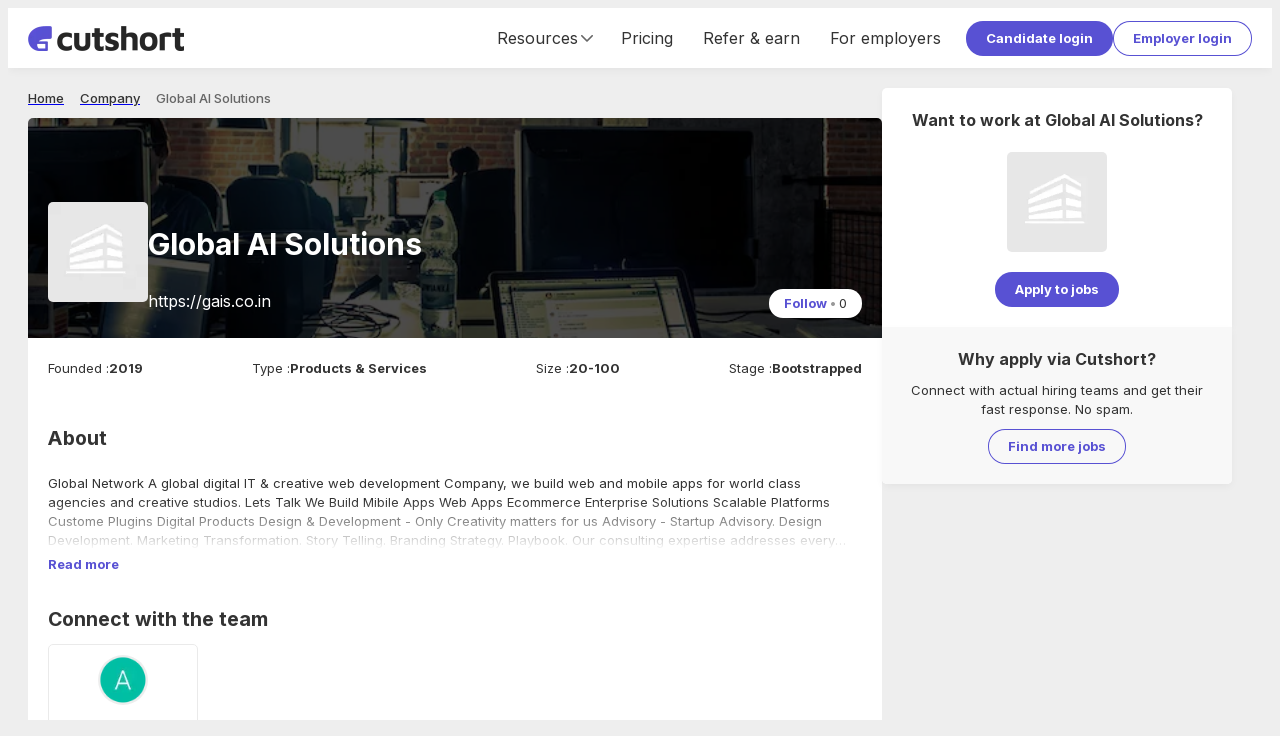

--- FILE ---
content_type: text/html; charset=utf-8
request_url: https://cutshort.io/company/global-ai-solutions-mOUsZ4cI
body_size: 25589
content:
<!DOCTYPE html><html lang="en"><head><link rel="icon" href="https://cdn.cutshort.io/public/images/new-icon.png" type="image/png"/><link rel="preload" as="image" imageSrcSet="/_next/image?url=https%3A%2F%2Fcdn.cutshort.io%2Fpublic%2Fimages%2Fnew_logo_full.png&amp;w=640&amp;q=75 640w, /_next/image?url=https%3A%2F%2Fcdn.cutshort.io%2Fpublic%2Fimages%2Fnew_logo_full.png&amp;w=750&amp;q=75 750w, /_next/image?url=https%3A%2F%2Fcdn.cutshort.io%2Fpublic%2Fimages%2Fnew_logo_full.png&amp;w=828&amp;q=75 828w, /_next/image?url=https%3A%2F%2Fcdn.cutshort.io%2Fpublic%2Fimages%2Fnew_logo_full.png&amp;w=1080&amp;q=75 1080w, /_next/image?url=https%3A%2F%2Fcdn.cutshort.io%2Fpublic%2Fimages%2Fnew_logo_full.png&amp;w=1200&amp;q=75 1200w, /_next/image?url=https%3A%2F%2Fcdn.cutshort.io%2Fpublic%2Fimages%2Fnew_logo_full.png&amp;w=1920&amp;q=75 1920w, /_next/image?url=https%3A%2F%2Fcdn.cutshort.io%2Fpublic%2Fimages%2Fnew_logo_full.png&amp;w=2048&amp;q=75 2048w, /_next/image?url=https%3A%2F%2Fcdn.cutshort.io%2Fpublic%2Fimages%2Fnew_logo_full.png&amp;w=3840&amp;q=75 3840w" imageSizes="100vw"/><title>Global AI Solutions careers | Global AI Solutions Jobs in India | Cutshort</title><meta charSet="utf-8"/><meta http-equiv="X-UA-Compatible" content="IE=edge"/><meta name="viewport" id="viewport" content="width=device-width,initial-scale=1.0"/><meta itemProp="name" content="Global AI Solutions careers | Global AI Solutions Jobs in India | Cutshort"/><meta property="og:title" content="Global AI Solutions careers | Global AI Solutions Jobs in India | Cutshort"/><meta name="twitter:title" content="Global AI Solutions careers | Global AI Solutions Jobs in India | Cutshort"/><meta itemProp="image" content="https://cdn.cutshort.io/public/images/og-new-logo-rect.jpg"/><meta property="og:image" content="https://cdn.cutshort.io/public/images/og-new-logo-rect.jpg"/><meta name="twitter:image" content="https://cdn.cutshort.io/public/images/og-new-logo-rect.jpg"/><meta property="og:url" content="https://cutshort.io/company/global-ai-solutions-mOUsZ4cI"/><meta property="og:site_name" content="Global AI Solutions careers | Global AI Solutions Jobs in India | Cutshort"/><meta name="description" content="Apply to jobs at Global AI Solutions. Apply for new Global AI Solutions job vacancies online at Cutshort."/><meta itemProp="description" content="Apply to jobs at Global AI Solutions. Apply for new Global AI Solutions job vacancies online at Cutshort."/><meta property="og:description" content="Apply to jobs at Global AI Solutions. Apply for new Global AI Solutions job vacancies online at Cutshort."/><meta name="referrer" content="origin-when-cross-origin"/><meta name="twitter:card" content="summary"/><meta property="og:type" content="website"/><meta name="theme-color" content="#ccc"/><link rel="manifest" href="/manifest.json"/><script type="application/ld+json">{"@context":"https://schema.org","@type":"WebPage","name":"Global AI Solutions careers | Global AI Solutions Jobs in India | Cutshort","url":"https://cutshort.io/company/global-ai-solutions-mOUsZ4cI","description":"Apply to jobs at Global AI Solutions. Apply for new Global AI Solutions job vacancies online at Cutshort."}</script><script type="application/ld+json">{"@context":"https://schema.org","@type":"BreadcrumbList","itemListElement":[{"@type":"ListItem","position":1,"name":"Home","item":"https://cutshort.io/"},{"@type":"ListItem","position":2,"name":"Company","item":"https://cutshort.io/company"},{"@type":"ListItem","position":3,"name":"Global AI Solutions"}]}</script><meta name="robots" content="index, follow"/><link rel="canonical" href="https://cutshort.io/company/global-ai-solutions-mOUsZ4cI"/><link rel="preload" as="image" imageSrcSet="/_next/image?url=https%3A%2F%2Fcdn.cutshort.io%2Fpublic%2Fimages%2Funauth_bgs%2Fstartups.jpg&amp;w=384&amp;q=80 384w, /_next/image?url=https%3A%2F%2Fcdn.cutshort.io%2Fpublic%2Fimages%2Funauth_bgs%2Fstartups.jpg&amp;w=640&amp;q=80 640w, /_next/image?url=https%3A%2F%2Fcdn.cutshort.io%2Fpublic%2Fimages%2Funauth_bgs%2Fstartups.jpg&amp;w=750&amp;q=80 750w, /_next/image?url=https%3A%2F%2Fcdn.cutshort.io%2Fpublic%2Fimages%2Funauth_bgs%2Fstartups.jpg&amp;w=828&amp;q=80 828w, /_next/image?url=https%3A%2F%2Fcdn.cutshort.io%2Fpublic%2Fimages%2Funauth_bgs%2Fstartups.jpg&amp;w=1080&amp;q=80 1080w, /_next/image?url=https%3A%2F%2Fcdn.cutshort.io%2Fpublic%2Fimages%2Funauth_bgs%2Fstartups.jpg&amp;w=1200&amp;q=80 1200w, /_next/image?url=https%3A%2F%2Fcdn.cutshort.io%2Fpublic%2Fimages%2Funauth_bgs%2Fstartups.jpg&amp;w=1920&amp;q=80 1920w, /_next/image?url=https%3A%2F%2Fcdn.cutshort.io%2Fpublic%2Fimages%2Funauth_bgs%2Fstartups.jpg&amp;w=2048&amp;q=80 2048w, /_next/image?url=https%3A%2F%2Fcdn.cutshort.io%2Fpublic%2Fimages%2Funauth_bgs%2Fstartups.jpg&amp;w=3840&amp;q=80 3840w" imageSizes="50vw"/><meta name="next-head-count" content="27"/><link rel="apple-touch-icon" href="/icon.png"/><link rel="apple-touch-icon" href="/logo-96x96.png"/><meta name="apple-mobile-web-app-status-bar" content="#5851D3"/><link rel="preload" href="https://cdnv2.cutshort.io/_next/static/media/e4af272ccee01ff0-s.p.woff2" as="font" type="font/woff2" crossorigin="anonymous" data-next-font="size-adjust"/><link rel="preload" href="https://cdnv2.cutshort.io/_next/static/css/017eae3e4c82b084.css" as="style"/><link rel="stylesheet" href="https://cdnv2.cutshort.io/_next/static/css/017eae3e4c82b084.css" data-n-g=""/><noscript data-n-css=""></noscript><script defer="" nomodule="" src="https://cdnv2.cutshort.io/_next/static/chunks/polyfills-c67a75d1b6f99dc8.js"></script><script src="https://cdnv2.cutshort.io/_next/static/chunks/webpack-1bb03e8e93b3b7d5.js" defer=""></script><script src="https://cdnv2.cutshort.io/_next/static/chunks/framework-debea9580d3b2095.js" defer=""></script><script src="https://cdnv2.cutshort.io/_next/static/chunks/main-74bd773780787942.js" defer=""></script><script src="https://cdnv2.cutshort.io/_next/static/chunks/pages/_app-4a44f513f404e40e.js" defer=""></script><script src="https://cdnv2.cutshort.io/_next/static/chunks/5275-db37a716cf2b0d0f.js" defer=""></script><script src="https://cdnv2.cutshort.io/_next/static/chunks/7034-608c7c631ebc8574.js" defer=""></script><script src="https://cdnv2.cutshort.io/_next/static/chunks/4975-86a709a16c231e30.js" defer=""></script><script src="https://cdnv2.cutshort.io/_next/static/chunks/5014-0af77af582a8d9e2.js" defer=""></script><script src="https://cdnv2.cutshort.io/_next/static/chunks/2623-90e1a358aea38047.js" defer=""></script><script src="https://cdnv2.cutshort.io/_next/static/chunks/4186-53e806ff8048e7cb.js" defer=""></script><script src="https://cdnv2.cutshort.io/_next/static/chunks/4976-e4ed262f9f825749.js" defer=""></script><script src="https://cdnv2.cutshort.io/_next/static/chunks/3069-7cd080102c9a7cde.js" defer=""></script><script src="https://cdnv2.cutshort.io/_next/static/chunks/pages/company/%5Bslug%5D-5b156962dbe7db4b.js" defer=""></script><script src="https://cdnv2.cutshort.io/_next/static/PiQm6fZd-y_kSnXqgQAZW/_buildManifest.js" defer=""></script><script src="https://cdnv2.cutshort.io/_next/static/PiQm6fZd-y_kSnXqgQAZW/_ssgManifest.js" defer=""></script><style data-styled="" data-styled-version="5.3.3">.jjlZgR{font-size:var(--primary-font-size);}/*!sc*/
.iZCtyl{font-size:14px;}/*!sc*/
.iZCtCD{font-size:21px;}/*!sc*/
.iZCtwX{font-size:16px;}/*!sc*/
.iZCtvJ{font-size:18px;}/*!sc*/
.iZCtAK{font-size:20px;}/*!sc*/
.iZCtAL{font-size:30px;}/*!sc*/
.iZCtBq{font-size:13px;}/*!sc*/
data-styled.g6[id="sc-b6704a4e-0"]{content:"jjlZgR,iZCtyl,iZCtCD,iZCtwX,iZCtvJ,iZCtAK,iZCtAL,iZCtBq,"}/*!sc*/
.dPPoUq{color:var(--brand-color);!important;}/*!sc*/
.foBLXx{!important;}/*!sc*/
.haUvyM{color:var(--subtle-text-color);line-height:1;!important;}/*!sc*/
.ktvgfD{font-weight:bold;!important;}/*!sc*/
.jOriDf{color:var(--disabled-text-color);font-weight:bold;!important;}/*!sc*/
.emprCA{margin:0px 0px 20px 0px !important;text-align:center;}/*!sc*/
.jpa-Dzj{color:var(--subtle-text-color);!important;text-align:center;}/*!sc*/
.dgjBpr{margin:0px 0px 20px 0px !important;}/*!sc*/
.bxIxLA{margin:0px 0px 10px 0px !important;}/*!sc*/
.Derai{color:#fff;font-weight:bold;!important;}/*!sc*/
.iFhVAR{color:#fff;margin:5px 0px 0px 0px !important;}/*!sc*/
.gmEHOp{font-weight:bold;margin:0px 0px 10px 0px !important;text-transform:uppercase;}/*!sc*/
.eWoLzg{font-weight:bold;!important;text-transform:uppercase;}/*!sc*/
.kcHfBK{!important;text-transform:uppercase;}/*!sc*/
.dywkQS{font-weight:bold;margin:0px 0px 10px 0px !important;}/*!sc*/
.crqGao{color:#fff;font-weight:bold;margin:0px 0px 20px 0px !important;}/*!sc*/
data-styled.g7[id="sc-b6704a4e-1"]{content:"dPPoUq,foBLXx,haUvyM,ktvgfD,jOriDf,emprCA,jpa-Dzj,dgjBpr,bxIxLA,Derai,iFhVAR,gmEHOp,eWoLzg,kcHfBK,dywkQS,crqGao,"}/*!sc*/
.cCGhbz{color:var(--link-color);-webkit-text-decoration:none;text-decoration:none;font-weight:bold;cursor:pointer;}/*!sc*/
.cCGhbz:hover{-webkit-text-decoration:underline;text-decoration:underline;}/*!sc*/
data-styled.g8[id="sc-89b45c2f-0"]{content:"cCGhbz,"}/*!sc*/
.fERRrh{display:inline-block;}/*!sc*/
.hkiqrA{color:var(--subtle-text-color);cursor:default;font-weight:normal;}/*!sc*/
.hkiqrA:hover{-webkit-text-decoration:none;text-decoration:none;}/*!sc*/
data-styled.g9[id="sc-89b45c2f-1"]{content:"elYchA,fERRrh,hkiqrA,"}/*!sc*/
.hwKSIH{padding:8px 20px;color:#fff;cursor:pointer;border-radius:100px;position:relative;text-align:center;font:inherit;font-size:var(--primary-font-size);font-weight:bold;overflow:hidden;-webkit-text-decoration:none;text-decoration:none;outline:none;border:none;background:none;-webkit-appearance:none;-moz-appearance:none;appearance:none;-webkit-tap-highlight-color:transparent;background:var(--primary-element-background);!important;display:inline-block;vertical-align:top;}/*!sc*/
.hwKSIH:after{content:'';left:0;top:0;width:100%;height:100%;position:absolute;pointer-events:none;background:#fff;opacity:0;}/*!sc*/
.hwKSIH:hover:after{opacity:0.15;}/*!sc*/
.hVgPSD{padding:8px 20px;color:#fff;cursor:pointer;border-radius:100px;position:relative;text-align:center;font:inherit;font-size:var(--primary-font-size);font-weight:bold;overflow:hidden;-webkit-text-decoration:none;text-decoration:none;outline:none;border:none;background:none;-webkit-appearance:none;-moz-appearance:none;appearance:none;-webkit-tap-highlight-color:transparent;color:var(--secondary-element-color);box-shadow:0 0 0 1px var(--secondary-element-color) inset;!important;display:inline-block;vertical-align:top;}/*!sc*/
.hVgPSD:after{content:'';left:0;top:0;width:100%;height:100%;position:absolute;pointer-events:none;background:#fff;opacity:0;}/*!sc*/
.hVgPSD:after{background-color:rgba(0,0,0,0.2);}/*!sc*/
.hVgPSD:hover:after{opacity:0.15;}/*!sc*/
.evpwiM{padding:5px 15px;color:#fff;cursor:pointer;border-radius:100px;position:relative;text-align:center;font:inherit;font-size:var(--primary-font-size);font-weight:bold;overflow:hidden;-webkit-text-decoration:none;text-decoration:none;outline:none;border:none;background:none;-webkit-appearance:none;-moz-appearance:none;appearance:none;-webkit-tap-highlight-color:transparent;background:#fff;color:var(--brand-color);!important;display:inline-block;vertical-align:top;}/*!sc*/
.evpwiM:after{content:'';left:0;top:0;width:100%;height:100%;position:absolute;pointer-events:none;background:#fff;opacity:0;}/*!sc*/
.evpwiM:hover:after{opacity:0.15;}/*!sc*/
data-styled.g10[id="sc-8c2323fe-0"]{content:"hwKSIH,hVgPSD,evpwiM,"}/*!sc*/
.fXiPtK{font-size:13px;line-height:20px;font-weight:500;color:var(--grey-8);}/*!sc*/
.eUzebD{font-size:13px;line-height:20px;font-weight:500;color:var(--grey-9);}/*!sc*/
.fFwYmA{font-size:13px;line-height:20px;font-weight:400;color:var(--grey-9);font-size:inherit;line-height:inherit;false;}/*!sc*/
.ngXXm{font-size:13px;line-height:20px;font-weight:400;color:var(--grey-9);}/*!sc*/
.fsmmKd{font-size:13px;line-height:20px;font-weight:700;color:var(--grey-9);}/*!sc*/
data-styled.g14[id="sc-5f227b52-0"]{content:"fXiPtK,eUzebD,fFwYmA,ngXXm,fsmmKd,"}/*!sc*/
@footnote{display:none;}/*!sc*/
@page{margin:0cm;}/*!sc*/
#nprogress{pointer-events:none;}/*!sc*/
#nprogress .bar{background:#5851D3;position:fixed;z-index:1031;top:0;left:0;width:100%;height:2px;}/*!sc*/
#nprogress .peg{display:block;position:absolute;right:0;width:100px;height:100%;box-shadow:0 0 10px #5851D3,0 0 5px #5851D3;opacity:1;-webkit-transform:rotate(3deg) translate(0,-4px);-ms-transform:rotate(3deg) translate(0,-4px);transform:rotate(3deg) translate(0,-4px);}/*!sc*/
#nprogress .spinner{display:none;}/*!sc*/
#nprogress .spinner-icon{display:none;}/*!sc*/
.nprogress-custom-parent{overflow:hidden;position:relative;}/*!sc*/
.nprogress-custom-parent #nprogress .bar{position:absolute;}/*!sc*/
:root{--brand-color:#5851D3;--brand-dark-color:#4f49be;--brand-accent-color:#FFDE80;--brand-light-background:#f5f7ff;--body-background:#eeeeee;--text-color:#333;--line-height:1.5;--title-font-size:18px;--sub-title-font-size:16px;--primary-font-size:13px;--secondary-font-size:11px;--font-family:'Inter',sans-serif;--success-color:#79b22b;--success-light-background:#f2f8ea;--error-color:#cc3f0c;--error-light-background:#faece7;--warning-color:#f3c316;--warning-light-background:#fdf5d8;--primary-element-background:#5851D3;--secondary-element-color:#5851D3;--link-color:#5851D3;--subtle-text-color:#999;--subtle-border-color:#eaeaea;--dark-border-color:#ccc;--disabled-text-color:#ccc;--disabled-background:#f5f5f5;--highlight-color:#fef5ec;--special-section-dark-background:#f8f8f8;--special-section-background:#fafafa;--hover-background:#f5f5f5;--hover-light-background:#f8f8f8;--pill-background:#f3f2ff;--ka-pill-background:#edf6fc;--unauth-content-width:1300px;--white-background:#ffffff;}/*!sc*/
*:where(:not(.prose *):not(iframe,canvas,img,svg,video):not(svg *,symbol *)){all:unset;display:revert;}/*!sc*/
*,*::before,*::after{box-sizing:border-box;}/*!sc*/
a,button{cursor:revert;}/*!sc*/
img{max-width:100%;}/*!sc*/
table{border-collapse:collapse;}/*!sc*/
textarea{white-space:revert;}/*!sc*/
meter{-webkit-appearance:revert;-webkit-appearance:revert;-moz-appearance:revert;appearance:revert;}/*!sc*/
::-webkit-input-placeholder{color:unset;}/*!sc*/
::-moz-placeholder{color:unset;}/*!sc*/
:-ms-input-placeholder{color:unset;}/*!sc*/
::placeholder{color:unset;}/*!sc*/
:where([hidden]){display:none;}/*!sc*/
:where([contenteditable]){-moz-user-modify:read-write;-webkit-user-modify:read-write;overflow-wrap:break-word;-webkit-line-break:after-white-space;}/*!sc*/
:where([draggable="true"]){-webkit-user-drag:element;}/*!sc*/
body{line-height:var(--line-height);color:var(--text-color);font-size:var(--primary-font-size);background-color:var(--body-background);}/*!sc*/
iframe{display:block;border:none;outline:none;}/*!sc*/
input,textarea{line-height:var(--line-height);color:var(--text-color);font-size:var(--primary-font-size);}/*!sc*/
input:focus,textarea:focus{outline:none;}/*!sc*/
input[placeholder]{text-overflow:ellipsis;}/*!sc*/
::-webkit-input-placeholder{line-height:var(--line-height);font-size:inherit;overflow:hidden;opacity:.5;}/*!sc*/
::-moz-placeholder{line-height:var(--line-height);font-size:inherit;overflow:hidden;opacity:.5;}/*!sc*/
:-ms-input-placeholder{line-height:var(--line-height);font-size:inherit;overflow:hidden;opacity:.5;}/*!sc*/
::placeholder{line-height:var(--line-height);font-size:inherit;overflow:hidden;opacity:.5;}/*!sc*/
@media screen and (min-width:768px){*::-webkit-scrollbar{width:14px;height:14px;}*::-webkit-scrollbar-track{background-color:rgba(0,0,0,.03);}*::-webkit-scrollbar-thumb{background-color:#c2c2c2;border-radius:8px;border:3px solid transparent;background-clip:padding-box;}*::-webkit-scrollbar-button{background-color:#7c2929;display:none;}*::-webkit-scrollbar-corner{background-color:rgba(0,0,0,0);}}/*!sc*/
html,body{height:100%;}/*!sc*/
.prevent-pull-to-refresh{overflow:hidden;}/*!sc*/
#__next{overflow:auto;height:100%;display:-webkit-box;display:-webkit-flex;display:-ms-flexbox;display:flex;-webkit-flex-direction:column;-ms-flex-direction:column;flex-direction:column;}/*!sc*/
#lite-main-root{height:100%;}/*!sc*/
input,textarea,select,div,iframe,a{outline:none;}/*!sc*/
body:not(.using-mouse) *:focus{box-shadow:0 0 0 3px rgba(52,152,219,.2);outline:none;}/*!sc*/
.styledLink{color:var(--link-color);-webkit-text-decoration:none;text-decoration:none;font-weight:bold;cursor:pointer;}/*!sc*/
.styledLink:hover{-webkit-text-decoration:underline;text-decoration:underline;}/*!sc*/
.prose p{margin:0;}/*!sc*/
.image-rounded-3{border-radius:3px;}/*!sc*/
.grecaptcha-badge{display:none;}/*!sc*/
@media print{html,body,#__next{height:100%;overflow:visible;}a[href]:after{content:none !important;}img[src]:after{content:none !important;}body{zoom:80%;padding:1cm;background:#fff;-webkit-scrollbar-color:rgba(0,0,0,0) rgba(0,0,0,0);-moz-scrollbar-color:rgba(0,0,0,0) rgba(0,0,0,0);-ms-scrollbar-color:rgba(0,0,0,0) rgba(0,0,0,0);scrollbar-color:rgba(0,0,0,0) rgba(0,0,0,0);}*::-webkit-scrollbar{display:none;}.show_in_print{display:block;}.hide_in_print{display:none;}.content_container_wrapper{padding:0;}.box_shadow,.box_shadow_hard{box-shadow:none;border:1px solid #eee;}}/*!sc*/
:root{--accent-light :#fef5ec;--accent-base :#ffde80;--brand-lightest :#f5f7ff;--brand-lightest-hover :#ebefff;--brand-light :#736dda;--brand-base :#5851d3;--brand-dark :#4a44b1;--grey-1 :#fafafa;--grey-2 :#f5f5f5;--grey-3 :#eaeaea;--grey-4 :#e0e0e0;--grey-5 :#d8d8d8;--grey-6 :#cccccc;--grey-7 :#999999;--grey-8 :#666666;--grey-9 :#333333;--grey-10 :#222222;--success-light :#f2f8ea;--success-base :#79b22b;--warning-light :#fdf5d8;--warning-base :#f3c316;--warning-dark :#f6ad28;--danger-light :#faece7;--danger-base :#cc3f0c;--info-light :#d8e7fd;--info-base :#084298;--blue-lightest :#edf6fc;--white :#ffffff;--black :#000000;--teal-base :#1abc9c;--shadow-xs :0px 3px 9px -1px rgba(0,0,0,0.05);--shadow-sm :0px 2px 20px -2px rgba(0,0,0,0.08);--shadow-base :0px 3px 25px -3px rgba(0,0,0,0.13);--shadow-lg :0px 3px 20px rgba(0,0,0,0.1);--shadow-xl :0px 10px 25px 15px rgba(0,0,0,0.11);--hover-background :#f5f5f5;--hover-light-background :#f8f8f8;--text-base :13px;--line-height-base :1.5;}/*!sc*/
*:where(:not(.prose *):not(iframe,canvas,img,svg,video):not(svg *,symbol *)){all:unset;display:revert;}/*!sc*/
*,*::before,*::after{box-sizing:border-box;}/*!sc*/
a,button{cursor:revert;}/*!sc*/
img{max-width:100%;}/*!sc*/
table{border-collapse:collapse;}/*!sc*/
textarea{white-space:revert;}/*!sc*/
meter{-webkit-appearance:revert;-webkit-appearance:revert;-moz-appearance:revert;appearance:revert;}/*!sc*/
::-webkit-input-placeholder{color:unset;}/*!sc*/
::-moz-placeholder{color:unset;}/*!sc*/
:-ms-input-placeholder{color:unset;}/*!sc*/
::placeholder{color:unset;}/*!sc*/
:where([hidden]){display:none;}/*!sc*/
:where([contenteditable]){-moz-user-modify:read-write;-webkit-user-modify:read-write;overflow-wrap:break-word;-webkit-line-break:after-white-space;}/*!sc*/
:where([draggable="true"]){-webkit-user-drag:element;}/*!sc*/
body{line-height:var(--line-height-base);color:var(--text-color);font-size:var(--text-base);background-color:var(--body-background);}/*!sc*/
iframe{display:block;border:none;outline:none;}/*!sc*/
input,textarea{line-height:var(--line-height-base);color:var(--text-color);font-size:var(--text-base);}/*!sc*/
input:focus,textarea:focus{outline:none;}/*!sc*/
input[placeholder]{text-overflow:ellipsis;}/*!sc*/
::-webkit-input-placeholder{line-height:var(--line-height-base);font-size:inherit;overflow:hidden;opacity:.5;}/*!sc*/
::-moz-placeholder{line-height:var(--line-height-base);font-size:inherit;overflow:hidden;opacity:.5;}/*!sc*/
:-ms-input-placeholder{line-height:var(--line-height-base);font-size:inherit;overflow:hidden;opacity:.5;}/*!sc*/
::placeholder{line-height:var(--line-height-base);font-size:inherit;overflow:hidden;opacity:.5;}/*!sc*/
@media screen and (min-width:768px){*::-webkit-scrollbar{width:14px;height:14px;}*::-webkit-scrollbar-track{background-color:rgba(0,0,0,.03);}*::-webkit-scrollbar-thumb{background-color:#c2c2c2;border-radius:8px;border:3px solid transparent;background-clip:padding-box;}*::-webkit-scrollbar-button{background-color:#7c2929;display:none;}*::-webkit-scrollbar-corner{background-color:rgba(0,0,0,0);}}/*!sc*/
data-styled.g15[id="sc-global-eaFTRA1"]{content:"sc-global-eaFTRA1,"}/*!sc*/
.jxKBUc{border-bottom:1px solid #f0f0f0;border-right:1px solid #f0f0f0;}/*!sc*/
data-styled.g17[id="sc-3b9ce420-0"]{content:"jxKBUc,"}/*!sc*/
.kZodom{margin:0px 0px 20px 0px !important;opacity:0.1;}/*!sc*/
data-styled.g18[id="sc-3b9ce420-1"]{content:"kZodom,"}/*!sc*/
.nANWp{margin-bottom:10px;}/*!sc*/
.nANWp a{color:#fff;font-weight:normal;}/*!sc*/
data-styled.g19[id="sc-ab5b712c-0"]{content:"nANWp,"}/*!sc*/
.iVdvkT{-webkit-flex:1 1 auto;-ms-flex:1 1 auto;flex:1 1 auto;min-width:0;min-height:0;-webkit-flex-basis:33.33%;-ms-flex-preferred-size:33.33%;flex-basis:33.33%;padding-bottom:30px;}/*!sc*/
@media screen and (max-width:1100px){.iVdvkT{-webkit-flex-basis:50%;-ms-flex-preferred-size:50%;flex-basis:50%;}}/*!sc*/
@media screen and (max-width:700px){.iVdvkT{display:block;}}/*!sc*/
data-styled.g20[id="sc-ab5b712c-1"]{content:"iVdvkT,"}/*!sc*/
.gfOGPY{height:18px;width:18px;display:-webkit-box;display:-webkit-flex;display:-ms-flexbox;display:flex;-webkit-align-items:center;-webkit-box-align:center;-ms-flex-align:center;align-items:center;-webkit-box-pack:center;-webkit-justify-content:center;-ms-flex-pack:center;justify-content:center;display:-webkit-inline-box;display:-webkit-inline-flex;display:-ms-inline-flexbox;display:inline-flex;color:#666;}/*!sc*/
.gfOGPY svg{height:100%;width:100%;}/*!sc*/
.gfOGPY > svg:not([stroke-width]){stroke-width:2;}/*!sc*/
data-styled.g21[id="sc-8dacb9de-0"]{content:"gfOGPY,"}/*!sc*/
.ecqrWm{background:#222;color:#fff;position:relative;}/*!sc*/
data-styled.g22[id="sc-e317c4cc-0"]{content:"ecqrWm,"}/*!sc*/
.bsonkh{width:var(--unauth-content-width);margin:0 auto;max-width:100%;padding:40px 20px;}/*!sc*/
data-styled.g23[id="sc-e317c4cc-1"]{content:"bsonkh,"}/*!sc*/
.kywpEg{display:-webkit-box;display:-webkit-flex;display:-ms-flexbox;display:flex;-webkit-flex-wrap:wrap;-ms-flex-wrap:wrap;flex-wrap:wrap;}/*!sc*/
@media screen and (max-width:700px){.kywpEg{display:block;}}/*!sc*/
data-styled.g24[id="sc-e317c4cc-2"]{content:"kywpEg,"}/*!sc*/
.jEFllD{display:-webkit-box;display:-webkit-flex;display:-ms-flexbox;display:flex;-webkit-flex-wrap:wrap;-ms-flex-wrap:wrap;flex-wrap:wrap;}/*!sc*/
data-styled.g25[id="sc-e317c4cc-3"]{content:"jEFllD,"}/*!sc*/
.SsYtY{display:inline-block;vertical-align:top;margin:0 10px 5px 0;}/*!sc*/
.SsYtY a{color:#fff;font-weight:normal;}/*!sc*/
data-styled.g26[id="sc-e317c4cc-4"]{content:"SsYtY,"}/*!sc*/
.kWalAC{display:-webkit-box;display:-webkit-flex;display:-ms-flexbox;display:flex;margin-top:5px;-webkit-flex-shrink:0;-ms-flex-negative:0;flex-shrink:0;}/*!sc*/
.kWalAC a{display:inline-block;margin-right:10px;}/*!sc*/
data-styled.g27[id="sc-e317c4cc-5"]{content:"kWalAC,"}/*!sc*/
.ftguHO{display:-webkit-box;display:-webkit-flex;display:-ms-flexbox;display:flex;-webkit-align-items:center;-webkit-box-align:center;-ms-flex-align:center;align-items:center;-webkit-box-pack:justify;-webkit-justify-content:space-between;-ms-flex-pack:justify;justify-content:space-between;}/*!sc*/
@media (max-width:854px){.ftguHO{display:block;}}/*!sc*/
data-styled.g28[id="sc-e317c4cc-6"]{content:"ftguHO,"}/*!sc*/
.imcDkh{position:relative;height:10px;width:100%;}/*!sc*/
.ldnjUe{position:relative;height:2px;width:100%;}/*!sc*/
.iwfziT{position:relative;height:30px;width:100%;}/*!sc*/
.cFKRwY{position:relative;height:15px;width:100%;}/*!sc*/
data-styled.g30[id="sc-b0aed51f-0"]{content:"imcDkh,ldnjUe,iwfziT,cFKRwY,"}/*!sc*/
.ciLipX{background:#fff;padding:20px;border-radius:5px;box-shadow:0 3px 9px -1px rgba(0,0,0,0.05);!important;}/*!sc*/
@media (max-width:576px){.ciLipX{padding:15px;}}/*!sc*/
.kcGxpD{background:#fff;padding:20px;border-radius:5px;border:1px solid var(--subtle-border-color);!important;}/*!sc*/
@media (max-width:576px){.kcGxpD{padding:15px;}}/*!sc*/
data-styled.g40[id="sc-8f06d440-0"]{content:"ciLipX,kcGxpD,"}/*!sc*/
.kicxqV{display:-webkit-box;display:-webkit-flex;display:-ms-flexbox;display:flex;-webkit-align-items:center;-webkit-box-align:center;-ms-flex-align:center;align-items:center;-webkit-align-self:stretch;-ms-flex-item-align:stretch;align-self:stretch;font-size:16px;}/*!sc*/
@media (max-width:854px){.kicxqV{display:none;}}/*!sc*/
.kicxqV a{display:-webkit-box;display:-webkit-flex;display:-ms-flexbox;display:flex;-webkit-align-items:center;-webkit-box-align:center;-ms-flex-align:center;align-items:center;-webkit-text-decoration:none;text-decoration:none;color:var(--text-color);padding:0 15px;font-weight:inherit;-webkit-align-self:stretch;-ms-flex-item-align:stretch;align-self:stretch;}/*!sc*/
.kicxqV a:hover{-webkit-text-decoration:none;text-decoration:none;background:var(--hover-background);}/*!sc*/
data-styled.g45[id="sc-18906972-0"]{content:"kicxqV,"}/*!sc*/
.hsxmxS{-webkit-align-self:stretch;-ms-flex-item-align:stretch;align-self:stretch;display:-webkit-box;display:-webkit-flex;display:-ms-flexbox;display:flex;-webkit-align-items:center;-webkit-box-align:center;-ms-flex-align:center;align-items:center;-webkit-box-pack:center;-webkit-justify-content:center;-ms-flex-pack:center;justify-content:center;padding:0 10px;cursor:pointer;}/*!sc*/
.hsxmxS:hover{-webkit-text-decoration:none;text-decoration:none;background:var(--hover-background);}/*!sc*/
data-styled.g46[id="sc-18906972-1"]{content:"hsxmxS,"}/*!sc*/
.hFuDcf{display:-webkit-box;display:-webkit-flex;display:-ms-flexbox;display:flex;-webkit-align-items:center;-webkit-box-align:center;-ms-flex-align:center;align-items:center;-webkit-box-pack:center;-webkit-justify-content:center;-ms-flex-pack:center;justify-content:center;gap:10px;-webkit-align-self:stretch;-ms-flex-item-align:stretch;align-self:stretch;}/*!sc*/
data-styled.g47[id="sc-18906972-2"]{content:"hFuDcf,"}/*!sc*/
.eEUcmJ{cursor:pointer;position:relative;height:30px;width:20px;display:none;margin:0 10px;-webkit-transform:scale(1,1);-webkit-transform:scale(1,1);-ms-transform:scale(1,1);transform:scale(1,1);}/*!sc*/
@media (max-width:854px){.eEUcmJ{display:block;}}/*!sc*/
data-styled.g50[id="sc-28583289-0"]{content:"eEUcmJ,"}/*!sc*/
.jbUZwi{position:absolute;height:100%;width:100%;top:0;left:0;}/*!sc*/
data-styled.g51[id="sc-28583289-1"]{content:"jbUZwi,"}/*!sc*/
.hrhNPV{top:6px;width:20px;height:3px;border-radius:5px;left:0px;background:#5851d3;position:absolute;}/*!sc*/
data-styled.g52[id="sc-28583289-2"]{content:"hrhNPV,"}/*!sc*/
.iMTDkt{top:50%;margin-top:-1px;width:20px;height:3px;border-radius:5px;left:0px;background:#5851d3;position:absolute;}/*!sc*/
data-styled.g53[id="sc-28583289-3"]{content:"iMTDkt,"}/*!sc*/
.dgWWas{bottom:5px;width:20px;height:3px;border-radius:5px;left:0px;background:#5851d3;position:absolute;}/*!sc*/
data-styled.g54[id="sc-28583289-4"]{content:"dgWWas,"}/*!sc*/
.hvtzKy{position:fixed;z-index:20;top:0;left:0;width:0;height:100%;}/*!sc*/
data-styled.g55[id="sc-d80d5c0e-0"]{content:"hvtzKy,"}/*!sc*/
.cDNUVf{position:fixed;left:-100%;top:0;width:100vw;height:100%;background:rgba(0,0,0,0.5);z-index:1;opacity:0;-webkit-transition:opacity 0.4s cubic-bezier(0.395,0.235,0.025,0.99);transition:opacity 0.4s cubic-bezier(0.395,0.235,0.025,0.99);}/*!sc*/
data-styled.g56[id="sc-d80d5c0e-1"]{content:"cDNUVf,"}/*!sc*/
.fTdlxV{width:250px;height:100%;z-index:2;position:relative;display:-webkit-box;display:-webkit-flex;display:-ms-flexbox;display:flex;-webkit-flex-direction:column;-ms-flex-direction:column;flex-direction:column;background-color:var(--brand-color);-webkit-transform:translate3d(-260px,0,0);-ms-transform:translate3d(-260px,0,0);transform:translate3d(-260px,0,0);-webkit-transition:-webkit-transform 0.4s cubic-bezier(0.395,0.235,0.025,0.99);-webkit-transition:transform 0.4s cubic-bezier(0.395,0.235,0.025,0.99);transition:transform 0.4s cubic-bezier(0.395,0.235,0.025,0.99);}/*!sc*/
data-styled.g57[id="sc-d80d5c0e-2"]{content:"fTdlxV,"}/*!sc*/
.ebxa-dt{padding:10px;color:#fff;display:block;cursor:pointer;position:relative;-webkit-text-decoration:none;text-decoration:none;font-size:var(--primary-font-size);font-weight:400;display:-webkit-box;display:-webkit-flex;display:-ms-flexbox;display:flex;-webkit-align-items:center;-webkit-box-align:center;-ms-flex-align:center;align-items:center;gap:10px;overflow:hidden;text-overflow:ellipsis;white-space:nowrap;}/*!sc*/
.ebxa-dt:hover{-webkit-text-decoration:none;text-decoration:none;}/*!sc*/
data-styled.g58[id="sc-d80d5c0e-3"]{content:"ebxa-dt,"}/*!sc*/
.Nuapl{background:#fff;box-shadow:0 3px 9px -1px rgba(0,0,0,0.05);position:-webkit-sticky;position:sticky;top:0;z-index:15;}/*!sc*/
data-styled.g59[id="sc-bba18df7-0"]{content:"Nuapl,"}/*!sc*/
.eFShgB{display:-webkit-box;display:-webkit-flex;display:-ms-flexbox;display:flex;-webkit-align-items:center;-webkit-box-align:center;-ms-flex-align:center;align-items:center;height:60px;padding:0 20px;width:var(--unauth-content-width);margin:0 auto;max-width:100%;}/*!sc*/
@media screen and (max-width:854px){.eFShgB{padding:0 10px 0 0px;}.eFShgB button{padding:5px 15px;}}/*!sc*/
data-styled.g60[id="sc-bba18df7-1"]{content:"eFShgB,"}/*!sc*/
.iUiaIs{-webkit-flex-shrink:0;-ms-flex-negative:0;flex-shrink:0;position:relative;width:156px;height:25px;margin-right:auto;}/*!sc*/
@media (max-width:854px){.iUiaIs{width:120px;height:30px;}}/*!sc*/
@media (max-width:576px){.iUiaIs{width:30px;}}/*!sc*/
data-styled.g61[id="sc-bba18df7-2"]{content:"iUiaIs,"}/*!sc*/
.kMasXM{display:-webkit-box;display:-webkit-flex;display:-ms-flexbox;display:flex;-webkit-align-items:center;-webkit-box-align:center;-ms-flex-align:center;align-items:center;gap:10px;margin-left:10px;}/*!sc*/
data-styled.g62[id="sc-bba18df7-3"]{content:"kMasXM,"}/*!sc*/
.cblsfT{position:relative;overflow:hidden;}/*!sc*/
data-styled.g63[id="sc-732c6605-0"]{content:"cblsfT,"}/*!sc*/
.bgMnBz{width:60px;height:60px;border-radius:3px;}/*!sc*/
data-styled.g64[id="sc-732c6605-1"]{content:"bgMnBz,"}/*!sc*/
.fKMfOc{display:-webkit-box;display:-webkit-flex;display:-ms-flexbox;display:flex;-webkit-flex-direction:column;-ms-flex-direction:column;flex-direction:column;height:100%;}/*!sc*/
data-styled.g72[id="sc-75e92f35-0"]{content:"fKMfOc,"}/*!sc*/
.jlVsey{-webkit-flex:1 1 auto;-ms-flex:1 1 auto;flex:1 1 auto;overflow-y:auto;}/*!sc*/
data-styled.g73[id="sc-75e92f35-1"]{content:"jlVsey,"}/*!sc*/
.bqkxdp{padding:10px;border-radius:5px;width:100%;border:1px solid var(--subtle-border-color);line-height:1;}/*!sc*/
data-styled.g265[id="sc-6cb91651-0"]{content:"bqkxdp,"}/*!sc*/
.cFInLX{border:none;padding :10px;}/*!sc*/
data-styled.g266[id="sc-6cb91651-1"]{content:"cFInLX,"}/*!sc*/
.iVpuhi{width:100%;height:100%;background:rgba(255,255,255,1);background:-moz-linear-gradient( bottom, rgba(255,255,255,1) 0%, rgba(255,255,255,0) 100% );background:-webkit-gradient( left bottom, left bottom, color-stop(0%,rgba(255,255,255,1)), color-stop(100%,rgba(255,255,255,0)) );background:-webkit-linear-gradient( bottom, rgba(255,255,255,1) 0%, rgba(255,255,255,0) 100% );background:-o-linear-gradient( bottom, rgba(255,255,255,1) 0%, rgba(255,255,255,0) 100% );background:-ms-linear-gradient( bottom, rgba(255,255,255,1) 0%, rgba(255,255,255,0) 100% );background:linear-gradient( to top, rgba(255,255,255,1) 0%, rgba(255,255,255,0) 100% );-webkit-filter:progid:DXImageTransform.Microsoft.gradient( startColorstr='#f0f0f0',endColorstr='#f0f0f0',GradientType=0 );filter:progid:DXImageTransform.Microsoft.gradient( startColorstr='#f0f0f0',endColorstr='#f0f0f0',GradientType=0 );}/*!sc*/
data-styled.g546[id="sc-fa7c698e-0"]{content:"iVpuhi,"}/*!sc*/
.fHHicU{margin:5px 0px 0px 0px !important;}/*!sc*/
data-styled.g547[id="sc-54ec2143-0"]{content:"fHHicU,"}/*!sc*/
.ccJvWN{position:relative;max-height:100%;overflow:auto;overflow-wrap:break-word;word-break:break-word;}/*!sc*/
data-styled.g548[id="sc-54ec2143-1"]{content:"ccJvWN,"}/*!sc*/
.dnPDBl{display:-webkit-box;-webkit-line-clamp:4;-moz-line-clamp:4;-webkit-box-orient:vertical;white-space:normal;overflow:hidden;max-height:calc(1em * 1.5 * 4);}/*!sc*/
data-styled.g549[id="sc-54ec2143-2"]{content:"dnPDBl,"}/*!sc*/
.ixZiEt{position:absolute;bottom:0;left:0;width:100%;height:50px;}/*!sc*/
data-styled.g550[id="sc-54ec2143-3"]{content:"ixZiEt,"}/*!sc*/
.kKuZyX{padding-top:5px;display:-webkit-box;display:-webkit-flex;display:-ms-flexbox;display:flex;-webkit-box-pack:start;-webkit-justify-content:flex-start;-ms-flex-pack:start;justify-content:flex-start;}/*!sc*/
data-styled.g551[id="sc-54ec2143-4"]{content:"kKuZyX,"}/*!sc*/
.gDUUkw{!important;}/*!sc*/
data-styled.g563[id="sc-46188ed9-0"]{content:"gDUUkw,"}/*!sc*/
.ccnPXh{font-weight:normal;font-size:13px;color:var(--subtle-text-color);display:inline-block;width:calc(100%);overflow:hidden;text-overflow:ellipsis;white-space:nowrap;}/*!sc*/
data-styled.g756[id="sc-e45fb02-13"]{content:"ccnPXh,"}/*!sc*/
.dGmceL{display:-webkit-box;display:-webkit-flex;display:-ms-flexbox;display:flex;-webkit-align-items:center;-webkit-box-align:center;-ms-flex-align:center;align-items:center;gap:8px;}/*!sc*/
data-styled.g765[id="sc-cbce17f-5"]{content:"dGmceL,"}/*!sc*/
.dnEMOa{border-radius:0 0 5px 5px !important;}/*!sc*/
data-styled.g766[id="sc-cbce17f-6"]{content:"dnEMOa,"}/*!sc*/
.cfAJdD{display:grid;grid-template-columns:1fr;}/*!sc*/
data-styled.g770[id="sc-f99c9cda-3"]{content:"cfAJdD,"}/*!sc*/
.elbdFP{display:-webkit-box;display:-webkit-flex;display:-ms-flexbox;display:flex;-webkit-align-items:center;-webkit-box-align:center;-ms-flex-align:center;align-items:center;-webkit-box-pack:justify;-webkit-justify-content:space-between;-ms-flex-pack:justify;justify-content:space-between;-webkit-flex-wrap:wrap;-ms-flex-wrap:wrap;flex-wrap:wrap;}/*!sc*/
@media (max-width:576px){.elbdFP{display:grid;-webkit-align-items:flex-start;-webkit-box-align:flex-start;-ms-flex-align:flex-start;align-items:flex-start;grid-template-columns:1fr 1fr;gap:12px 20px;}}/*!sc*/
data-styled.g774[id="sc-7d9cf5ed-3"]{content:"elbdFP,"}/*!sc*/
.iguZFl{display:-webkit-box;display:-webkit-flex;display:-ms-flexbox;display:flex;-webkit-align-items:center;-webkit-box-align:center;-ms-flex-align:center;align-items:center;gap:5px;}/*!sc*/
@media (max-width:576px){.iguZFl{-webkit-flex-direction:column;-ms-flex-direction:column;flex-direction:column;-webkit-align-items:flex-start;-webkit-box-align:flex-start;-ms-flex-align:flex-start;align-items:flex-start;gap:2px;}}/*!sc*/
data-styled.g775[id="sc-7d9cf5ed-4"]{content:"iguZFl,"}/*!sc*/
.cIATfS{font-weight:normal;}/*!sc*/
data-styled.g777[id="sc-929e5834-1"]{content:"cIATfS,"}/*!sc*/
.jcGhhE{min-height:220px;position:relative;display:-webkit-box;display:-webkit-flex;display:-ms-flexbox;display:flex;padding:20px;background-color:#fff;}/*!sc*/
@media (max-width:576px){.jcGhhE{padding:15px;min-height:240px;}}/*!sc*/
data-styled.g778[id="sc-8adba29d-0"]{content:"jcGhhE,"}/*!sc*/
.igziKn{position:absolute;top:0;left:0;height:100%;width:100%;-webkit-filter:brightness(0.3);filter:brightness(0.3);background-color:rgba(0,0,0,0.5);}/*!sc*/
data-styled.g779[id="sc-8adba29d-1"]{content:"igziKn,"}/*!sc*/
.czAvOf{margin-top:auto;display:-webkit-box;display:-webkit-flex;display:-ms-flexbox;display:flex;gap:16px;position:relative;width:100%;}/*!sc*/
@media (max-width:576px){.czAvOf{-webkit-flex-wrap:wrap;-ms-flex-wrap:wrap;flex-wrap:wrap;}}/*!sc*/
data-styled.g780[id="sc-8adba29d-2"]{content:"czAvOf,"}/*!sc*/
.iikQDn{display:-webkit-box;display:-webkit-flex;display:-ms-flexbox;display:flex;gap:16px;word-wrap:break-word;-webkit-flex:1 1 auto;-ms-flex:1 1 auto;flex:1 1 auto;min-width:0;min-height:0;}/*!sc*/
data-styled.g782[id="sc-8adba29d-4"]{content:"iikQDn,"}/*!sc*/
.wgObt{-webkit-flex-shrink:0;-ms-flex-negative:0;flex-shrink:0;height:100px;border-radius:5px;overflow:hidden;background-color:#fff;position:relative;}/*!sc*/
data-styled.g784[id="sc-8adba29d-6"]{content:"wgObt,"}/*!sc*/
.iAlEti{-webkit-align-self:flex-end;-ms-flex-item-align:end;align-self:flex-end;}/*!sc*/
data-styled.g785[id="sc-8adba29d-7"]{content:"iAlEti,"}/*!sc*/
.hrSPEh{display:-webkit-box;display:-webkit-flex;display:-ms-flexbox;display:flex;-webkit-align-items:center;-webkit-box-align:center;-ms-flex-align:center;align-items:center;font-weight:bold;font-size:30px;color:#fff;word-break:break-word;}/*!sc*/
@media (max-width:576px){.hrSPEh{font-size:20px;}}/*!sc*/
data-styled.g786[id="sc-8adba29d-8"]{content:"hrSPEh,"}/*!sc*/
.jINQpG{color:#fff;font-size:16px;}/*!sc*/
data-styled.g787[id="sc-8adba29d-9"]{content:"jINQpG,"}/*!sc*/
.dojfkC{display:-webkit-box;display:-webkit-flex;display:-ms-flexbox;display:flex;-webkit-align-items:center;-webkit-box-align:center;-ms-flex-align:center;align-items:center;margin-left:auto;margin-top:auto;gap:16px;-webkit-flex-shrink:0;-ms-flex-negative:0;flex-shrink:0;}/*!sc*/
@media (max-width:576px){.dojfkC{margin-left:0;}}/*!sc*/
data-styled.g789[id="sc-8adba29d-11"]{content:"dojfkC,"}/*!sc*/
.kSQRsg{position:relative;}/*!sc*/
data-styled.g790[id="sc-8adba29d-12"]{content:"kSQRsg,"}/*!sc*/
.eqRafS{position:absolute;top:0;left:0;height:100%;width:100%;-webkit-filter:brightness(0.5);filter:brightness(0.5);z-index:1;background-color:rgba(0,0,0,0.5);}/*!sc*/
data-styled.g796[id="sc-8adba29d-18"]{content:"eqRafS,"}/*!sc*/
.kpiFvj{display:-webkit-box;display:-webkit-flex;display:-ms-flexbox;display:flex;gap:8px;}/*!sc*/
data-styled.g816[id="sc-e4937c35-5"]{content:"kpiFvj,"}/*!sc*/
.jCIvym{display:-webkit-box;display:-webkit-flex;display:-ms-flexbox;display:flex;-webkit-flex-wrap:nowrap;-ms-flex-wrap:nowrap;flex-wrap:nowrap;overflow:auto;-webkit-column-gap:10px;column-gap:10px;padding-right:10px;padding-left:10px;-webkit-scroll-padding-left:10px;-moz-scroll-padding-left:10px;-ms-scroll-padding-left:10px;scroll-padding-left:10px;}/*!sc*/
.jCIvym > *{position:relative;-webkit-scroll-behavior:smooth;-moz-scroll-behavior:smooth;-ms-scroll-behavior:smooth;scroll-behavior:smooth;-webkit-flex-shrink:0;-ms-flex-negative:0;flex-shrink:0;z-index:1;}/*!sc*/
data-styled.g841[id="sc-3717a29a-0"]{content:"jCIvym,"}/*!sc*/
.cBKbiz{display:-webkit-box;display:-webkit-flex;display:-ms-flexbox;display:flex;-webkit-align-items:center;-webkit-box-align:center;-ms-flex-align:center;align-items:center;-webkit-box-pack:justify;-webkit-justify-content:space-between;-ms-flex-pack:justify;justify-content:space-between;height:30px;}/*!sc*/
data-styled.g843[id="sc-59f2155f-1"]{content:"cBKbiz,"}/*!sc*/
.jVpfhU{display:-webkit-box;display:-webkit-flex;display:-ms-flexbox;display:flex;-webkit-align-items:center;-webkit-box-align:center;-ms-flex-align:center;align-items:center;-webkit-box-pack:justify;-webkit-justify-content:space-between;-ms-flex-pack:justify;justify-content:space-between;gap:10px;}/*!sc*/
@media (max-width:576px){.jVpfhU{display:none;}}/*!sc*/
data-styled.g844[id="sc-59f2155f-2"]{content:"jVpfhU,"}/*!sc*/
.hObzHG{height:30px;width:30px;background-color:var(--brand-color) !important;border-radius:50%;z-index:1;display:grid !important;place-items:center !important;cursor:pointer;}/*!sc*/
.hObzHG span{color:#fff !important;}/*!sc*/
.hObzHG:hover{background-color:var(--brand-dark-color) !important;}/*!sc*/
.hObzHG.disabled{background-color:var(--body-background) !important;cursor:default !important;}/*!sc*/
.hObzHG.disabled span{color:var(--subtle-text-color) !important;}/*!sc*/
data-styled.g845[id="sc-59f2155f-3"]{content:"hObzHG,"}/*!sc*/
.fHtFNt::-webkit-scrollbar{width:0;height:0;background:transparent !important;-webkit-appearance:none;}/*!sc*/
data-styled.g846[id="sc-59f2155f-4"]{content:"fHtFNt,"}/*!sc*/
.gXHUZo .custom-slider-scrollable-list{margin-left:-20px;margin-right:-20px;padding-left:20px;padding-right:20px;-webkit-scroll-padding-left:20px;-moz-scroll-padding-left:20px;-ms-scroll-padding-left:20px;scroll-padding-left:20px;}/*!sc*/
data-styled.g850[id="sc-d9e69370-3"]{content:"gXHUZo,"}/*!sc*/
.iYoVlz{display:-webkit-box;display:-webkit-flex;display:-ms-flexbox;display:flex;-webkit-align-items:center;-webkit-box-align:center;-ms-flex-align:center;align-items:center;-webkit-box-pack:justify;-webkit-justify-content:space-between;-ms-flex-pack:justify;justify-content:space-between;}/*!sc*/
data-styled.g854[id="sc-496a6c4f-0"]{content:"iYoVlz,"}/*!sc*/
.cIskaB{display:-webkit-box;display:-webkit-flex;display:-ms-flexbox;display:flex;-webkit-align-items:center;-webkit-box-align:center;-ms-flex-align:center;align-items:center;-webkit-flex-direction:column;-ms-flex-direction:column;flex-direction:column;padding:10px;text-align:center;width:150px;}/*!sc*/
@media (max-width:576px){.cIskaB{max-width:135px;width:100%;}}/*!sc*/
data-styled.g857[id="sc-496a6c4f-3"]{content:"cIskaB,"}/*!sc*/
.cYYhqC{-webkit-flex-shrink:0;-ms-flex-negative:0;flex-shrink:0;height:50px;width:50px;border-radius:50%;overflow:hidden;background-color:var(--body-background);margin-bottom:10px;}/*!sc*/
.cYYhqC.companyLogo{border-radius:5px;border:solid 1px var(--dark-border-color) !important;}/*!sc*/
data-styled.g859[id="sc-496a6c4f-5"]{content:"cYYhqC,"}/*!sc*/
.byCkSN{display:-webkit-box;display:-webkit-flex;display:-ms-flexbox;display:flex;-webkit-align-items:center;-webkit-box-align:center;-ms-flex-align:center;align-items:center;-webkit-box-pack:center;-webkit-justify-content:center;-ms-flex-pack:center;justify-content:center;gap:6px;}/*!sc*/
.byCkSN > span{-webkit-flex-shrink:0;-ms-flex-negative:0;flex-shrink:0;opacity:.4 !important;}/*!sc*/
data-styled.g860[id="sc-496a6c4f-6"]{content:"byCkSN,"}/*!sc*/
.hztPmB{display:-webkit-box;-webkit-line-clamp:1;-moz-line-clamp:1;-webkit-box-orient:vertical;white-space:normal;overflow:hidden;max-height:calc(1em * 1.5 * 2);margin-bottom:4px;word-break:break-word;}/*!sc*/
data-styled.g861[id="sc-496a6c4f-7"]{content:"hztPmB,"}/*!sc*/
.dQBivd{display:-webkit-inline-box;display:-webkit-inline-flex;display:-ms-inline-flexbox;display:inline-flex;-webkit-align-items:center;-webkit-box-align:center;-ms-flex-align:center;align-items:center;direction:rtl;border-radius:3px;-webkit-flex-wrap:nowrap;-ms-flex-wrap:nowrap;flex-wrap:nowrap;overflow-x:auto;white-space:nowrap;max-width:100%;}/*!sc*/
.dQBivd::-webkit-scrollbar{width:0;height:0;background:transparent !important;-webkit-appearance:none;}/*!sc*/
data-styled.g2681[id="sc-1fbc07dc-0"]{content:"dQBivd,"}/*!sc*/
.gICrPG{color:#999;margin-right:5px;}/*!sc*/
data-styled.g2682[id="sc-1fbc07dc-1"]{content:"gICrPG,"}/*!sc*/
.fnWyvr{display:-webkit-box;display:-webkit-flex;display:-ms-flexbox;display:flex;-webkit-align-items:center;-webkit-box-align:center;-ms-flex-align:center;align-items:center;gap:5px;}/*!sc*/
.fnWyvr .cursor-pointer{cursor:pointer;}/*!sc*/
.fnWyvr .cursor-pointer:hover{opacity:0.6;}/*!sc*/
@media (max-width:854px){.fnWyvr .mw-fit-content{overflow:hidden;text-overflow:ellipsis;white-space:nowrap;width:100%;max-width:100px;direction:ltr;}}/*!sc*/
data-styled.g2684[id="sc-1fbc07dc-3"]{content:"fnWyvr,"}/*!sc*/
.cEbGmN{width:11px;height:11px;display:-webkit-box;display:-webkit-flex;display:-ms-flexbox;display:flex;-webkit-align-items:center;-webkit-box-align:center;-ms-flex-align:center;align-items:center;-webkit-box-pack:center;-webkit-justify-content:center;-ms-flex-pack:center;justify-content:center;}/*!sc*/
.cEbGmN svg{stroke-width:2;color:var(--grey-8);}/*!sc*/
data-styled.g2685[id="sc-1fbc07dc-4"]{content:"cEbGmN,"}/*!sc*/
.jnTfao{overflow:hidden;text-overflow:ellipsis;white-space:nowrap;width:100%;max-width:280px;direction:ltr;}/*!sc*/
@media (max-width:854px){.jnTfao{max-width:200px;}}/*!sc*/
data-styled.g2686[id="sc-1fbc07dc-5"]{content:"jnTfao,"}/*!sc*/
.epjpZh{display:-webkit-box;display:-webkit-flex;display:-ms-flexbox;display:flex;-webkit-align-items:center;-webkit-box-align:center;-ms-flex-align:center;align-items:center;background:#fff;border-radius:5px;border:1px solid var(--subtle-border-color);}/*!sc*/
.epjpZh input{-webkit-flex:1 1 auto;-ms-flex:1 1 auto;flex:1 1 auto;min-width:0;min-height:0;padding:20px;font-size:16px;}/*!sc*/
.epjpZh input:focus{outline:none;}/*!sc*/
data-styled.g3029[id="sc-b5d67bd5-0"]{content:"epjpZh,"}/*!sc*/
.dmwZbD{margin:0px 0px 20px 0px !important;}/*!sc*/
data-styled.g3030[id="sc-b5d67bd5-1"]{content:"dmwZbD,"}/*!sc*/
.hxERrj{margin-left:20px;-webkit-flex-shrink:0;-ms-flex-negative:0;flex-shrink:0;padding-top:8px;}/*!sc*/
.hxERrj img{opacity:0.6;}/*!sc*/
data-styled.g3031[id="sc-b5d67bd5-2"]{content:"hxERrj,"}/*!sc*/
.kBDVaE{-webkit-flex-shrink:0;-ms-flex-negative:0;flex-shrink:0;margin-right:20px;}/*!sc*/
data-styled.g3032[id="sc-b5d67bd5-3"]{content:"kBDVaE,"}/*!sc*/
.bTEFdU{background:var(--special-section-dark-background);padding:20px;}/*!sc*/
data-styled.g3033[id="sc-398db3a-0"]{content:"bTEFdU,"}/*!sc*/
.iPMfQR{margin:20px 0px 0px 0px !important;border-radius:5px;}/*!sc*/
data-styled.g3034[id="sc-398db3a-1"]{content:"iPMfQR,"}/*!sc*/
.HwLXA{display:inline-block;margin:10px;}/*!sc*/
data-styled.g3035[id="sc-398db3a-2"]{content:"HwLXA,"}/*!sc*/
.EpCLT{background-color:var(--special-section-dark-background);padding:20px;border-radius:0 0 5px 5px;}/*!sc*/
data-styled.g3087[id="sc-70dd3902-0"]{content:"EpCLT,"}/*!sc*/
.fWlTdb{background:#fff;border-radius:0 0 5px 5px;box-shadow:0 3px 9px -1px rgba(0,0,0,0.05);}/*!sc*/
data-styled.g3088[id="sc-70dd3902-1"]{content:"fWlTdb,"}/*!sc*/
.eQMTpU{border-radius:5px 5px 0 0;}/*!sc*/
data-styled.g3089[id="sc-aa7ea199-0"]{content:"eQMTpU,"}/*!sc*/
.eJNfVr{position:relative;margin:20px auto;-webkit-flex-shrink:0;-ms-flex-negative:0;flex-shrink:0;-webkit-align-self:flex-start;-ms-flex-item-align:start;align-self:flex-start;width:100px;height:100px;border-radius:5px;overflow:hidden;}/*!sc*/
data-styled.g3090[id="sc-aa7ea199-1"]{content:"eJNfVr,"}/*!sc*/
.jATwPI{position:relative;}/*!sc*/
data-styled.g3091[id="sc-9b31227d-0"]{content:"jATwPI,"}/*!sc*/
.hPaZfP{border-radius:5px;background-color:white;margin-bottom:10px;border:1px solid var(--subtle-border-color);display:block;overflow:hidden;font-weight:unset;color:initial;}/*!sc*/
.hPaZfP:hover{-webkit-text-decoration:none;text-decoration:none;}/*!sc*/
data-styled.g3093[id="sc-3fad54d0-0"]{content:"hPaZfP,"}/*!sc*/
.bQvLNw{padding:20px;height:100px;position:relative;display:-webkit-box;display:-webkit-flex;display:-ms-flexbox;display:flex;-webkit-align-items:center;-webkit-box-align:center;-ms-flex-align:center;align-items:center;gap:20px;}/*!sc*/
data-styled.g3094[id="sc-3fad54d0-1"]{content:"bQvLNw,"}/*!sc*/
.heNWDR{z-index:0;}/*!sc*/
data-styled.g3095[id="sc-3fad54d0-2"]{content:"heNWDR,"}/*!sc*/
.bwuCic{z-index:1;text-align:left;}/*!sc*/
data-styled.g3096[id="sc-3fad54d0-3"]{content:"bwuCic,"}/*!sc*/
.joQWHV{display:grid;grid-template-columns:repeat(4,1fr);text-align:left;}/*!sc*/
@media (max-width:576px){.joQWHV{grid-template-columns:repeat(2,1fr);}}/*!sc*/
data-styled.g3097[id="sc-3fad54d0-4"]{content:"joQWHV,"}/*!sc*/
.eYVwVw{border-bottom:1px solid var(--subtle-border-color);padding:15px;}/*!sc*/
.eYVwVw:is(:not(:last-child)){border-right:1px solid var(--subtle-border-color);}/*!sc*/
@media (max-width:576px){.eYVwVw:is(:not(:last-child)){border-right:none;}.eYVwVw:is(:not(:nth-child(even))){border-right:1px solid var(--subtle-border-color);}}/*!sc*/
data-styled.g3098[id="sc-3fad54d0-5"]{content:"eYVwVw,"}/*!sc*/
.kfWIpi{padding:15px;display:-webkit-box;display:-webkit-flex;display:-ms-flexbox;display:flex;-webkit-align-items:center;-webkit-box-align:center;-ms-flex-align:center;align-items:center;-webkit-box-pack:justify;-webkit-justify-content:space-between;-ms-flex-pack:justify;justify-content:space-between;gap:10px;text-align:left;}/*!sc*/
data-styled.g3099[id="sc-3fad54d0-6"]{content:"kfWIpi,"}/*!sc*/
.loRhmv{-webkit-box-flex:1;-webkit-flex-grow:1;-ms-flex-positive:1;flex-grow:1;}/*!sc*/
data-styled.g3100[id="sc-3fad54d0-7"]{content:"loRhmv,"}/*!sc*/
.iPlZhb{display:-webkit-box;-webkit-line-clamp:2;-webkit-box-orient:vertical;overflow:hidden;max-height:3em;}/*!sc*/
data-styled.g3101[id="sc-3fad54d0-8"]{content:"iPlZhb,"}/*!sc*/
.hOrENr{font-weight:unset;color:initial;}/*!sc*/
.hOrENr:hover{-webkit-text-decoration:none;text-decoration:none;}/*!sc*/
data-styled.g3102[id="sc-3fad54d0-9"]{content:"hOrENr,"}/*!sc*/
.eXYHwl{width:70px;background-color:var(--disabled-background);border-radius:5px;padding:15px;text-align:center;-webkit-flex-shrink:0;-ms-flex-negative:0;flex-shrink:0;overflow:hidden;}/*!sc*/
data-styled.g3103[id="sc-3fad54d0-10"]{content:"eXYHwl,"}/*!sc*/
.gcerVp{-webkit-flex-shrink:0;-ms-flex-negative:0;flex-shrink:0;}/*!sc*/
data-styled.g3104[id="sc-3fad54d0-11"]{content:"gcerVp,"}/*!sc*/
.etbSDU{text-align:center;}/*!sc*/
data-styled.g3105[id="sc-20d92800-0"]{content:"etbSDU,"}/*!sc*/
.gSRjxY{display:grid;grid-template-columns:repeat(2,1fr);gap:20px;}/*!sc*/
@media (max-width:854px){.gSRjxY{grid-template-columns:repeat(1,1fr);}}/*!sc*/
data-styled.g3106[id="sc-20d92800-1"]{content:"gSRjxY,"}/*!sc*/
.hGSmVP{width:var(--unauth-content-width);padding:20px;margin:0 auto;max-width:100%;display:-webkit-box;display:-webkit-flex;display:-ms-flexbox;display:flex;gap:20px;}/*!sc*/
@media (max-width:768px){.hGSmVP{padding:0;}}/*!sc*/
data-styled.g3107[id="sc-75cc12cd-0"]{content:"hGSmVP,"}/*!sc*/
.lhbBNW{margin:0;max-width:980px;width:calc(100% - 370px);}/*!sc*/
@media screen and (max-width:1100px){.lhbBNW{width:100%;margin:0 auto;}}/*!sc*/
data-styled.g3108[id="sc-75cc12cd-1"]{content:"lhbBNW,"}/*!sc*/
.doCKoS{-webkit-flex-shrink:0;-ms-flex-negative:0;flex-shrink:0;text-align:center;width:350px;}/*!sc*/
@media screen and (max-width:1100px){.doCKoS{display:none;}}/*!sc*/
.doCKoS section{position:-webkit-sticky;position:sticky;top:20px;}/*!sc*/
data-styled.g3109[id="sc-75cc12cd-2"]{content:"doCKoS,"}/*!sc*/
@media (max-width:768px){.aJtFd{margin:10px 10px 0 10px;}}/*!sc*/
data-styled.g3110[id="sc-75cc12cd-3"]{content:"aJtFd,"}/*!sc*/
.fNVywo{margin-bottom:20px;}/*!sc*/
data-styled.g3114[id="sc-75cc12cd-7"]{content:"fNVywo,"}/*!sc*/
.cRthcJ{background-color:#fff;box-shadow:0 3px 9px -1px rgba(0,0,0,0.05);border-radius:5px;}/*!sc*/
data-styled.g3115[id="sc-75cc12cd-8"]{content:"cRthcJ,"}/*!sc*/
.iqXcZM{border-radius:5px;overflow:hidden;margin-bottom:20px;}/*!sc*/
data-styled.g3117[id="sc-75cc12cd-10"]{content:"iqXcZM,"}/*!sc*/
</style></head><body class="__className_881021"><div id="__next"><div style="position:fixed;z-index:9999;top:16px;left:16px;right:16px;bottom:16px;pointer-events:none"></div><div class="sc-75e92f35-0 fKMfOc"><header class="sc-bba18df7-0 Nuapl"><div class="sc-bba18df7-1 eFShgB"><div class="sc-28583289-0 eEUcmJ"><div class="sc-28583289-1 jbUZwi"><div class="sc-28583289-2 hrhNPV"></div><div class="sc-28583289-3 iMTDkt"></div><div class="sc-28583289-4 dgWWas"></div></div></div><div class="sc-bba18df7-2 iUiaIs"><a class="sc-89b45c2f-0 sc-89b45c2f-1 cCGhbz elYchA" href="/"><img alt="Cutshort logo" decoding="async" data-nimg="fill" style="position:absolute;height:100%;width:100%;left:0;top:0;right:0;bottom:0;object-fit:contain;color:transparent" sizes="100vw" srcSet="/_next/image?url=https%3A%2F%2Fcdn.cutshort.io%2Fpublic%2Fimages%2Fnew_logo_full.png&amp;w=640&amp;q=75 640w, /_next/image?url=https%3A%2F%2Fcdn.cutshort.io%2Fpublic%2Fimages%2Fnew_logo_full.png&amp;w=750&amp;q=75 750w, /_next/image?url=https%3A%2F%2Fcdn.cutshort.io%2Fpublic%2Fimages%2Fnew_logo_full.png&amp;w=828&amp;q=75 828w, /_next/image?url=https%3A%2F%2Fcdn.cutshort.io%2Fpublic%2Fimages%2Fnew_logo_full.png&amp;w=1080&amp;q=75 1080w, /_next/image?url=https%3A%2F%2Fcdn.cutshort.io%2Fpublic%2Fimages%2Fnew_logo_full.png&amp;w=1200&amp;q=75 1200w, /_next/image?url=https%3A%2F%2Fcdn.cutshort.io%2Fpublic%2Fimages%2Fnew_logo_full.png&amp;w=1920&amp;q=75 1920w, /_next/image?url=https%3A%2F%2Fcdn.cutshort.io%2Fpublic%2Fimages%2Fnew_logo_full.png&amp;w=2048&amp;q=75 2048w, /_next/image?url=https%3A%2F%2Fcdn.cutshort.io%2Fpublic%2Fimages%2Fnew_logo_full.png&amp;w=3840&amp;q=75 3840w" src="/_next/image?url=https%3A%2F%2Fcdn.cutshort.io%2Fpublic%2Fimages%2Fnew_logo_full.png&amp;w=3840&amp;q=75"/></a></div><nav class="sc-18906972-0 kicxqV"><div class="sc-8fc8b8c1-0 hZefIf sc-18906972-1 hsxmxS"><div class="sc-18906972-2 hFuDcf">Resources<span width="18" height="18" class="sc-8dacb9de-0 gfOGPY"><svg xmlns="http://www.w3.org/2000/svg" fill="none" viewBox="0 0 24 24" stroke="currentColor"><path stroke-linecap="round" stroke-linejoin="round" d="M19 9l-7 7-7-7"></path></svg></span></div></div><a class="sc-89b45c2f-0 sc-89b45c2f-1 cCGhbz elYchA" href="/pricing">Pricing</a><a href="/referral" class="sc-89b45c2f-0 sc-89b45c2f-1 cCGhbz elYchA">Refer &amp; earn</a><a href="https://cutshort.ai" class="sc-89b45c2f-0 sc-89b45c2f-1 cCGhbz elYchA">For employers</a></nav><div class="sc-bba18df7-3 kMasXM"><button type="button" tabindex="0" class="sc-8c2323fe-0 hwKSIH">Candidate login</button><button type="button" tabindex="0" class="sc-8c2323fe-0 hVgPSD">Employer login</button></div></div></header><div class="sc-d80d5c0e-0 hvtzKy"><div class="sc-d80d5c0e-1 cDNUVf"></div><div class="sc-d80d5c0e-2 fTdlxV"><a class="sc-89b45c2f-0 sc-89b45c2f-1 cCGhbz elYchA sc-d80d5c0e-3 ebxa-dt" href="/pricing">Pricing</a><a href="/referral" class="sc-89b45c2f-0 sc-89b45c2f-1 cCGhbz elYchA sc-d80d5c0e-3 ebxa-dt">Refer &amp; earn</a><a href="https://cutshort.ai" class="sc-89b45c2f-0 sc-89b45c2f-1 cCGhbz elYchA sc-d80d5c0e-3 ebxa-dt">For employers</a></div></div><div id="unauthPageScrollableContainer" class="sc-75e92f35-1 jlVsey"><main><div class="sc-75cc12cd-0 hGSmVP"><div class="sc-75cc12cd-1 lhbBNW"><div class="sc-75cc12cd-3 aJtFd"><div class="sc-1fbc07dc-0 dQBivd"><span class="sc-1fbc07dc-1 gICrPG"><div font-weight="medium" color="grey-8" class="sc-5f227b52-0 fXiPtK sc-1fbc07dc-5 jnTfao">Global AI Solutions</div></span><span class="sc-1fbc07dc-1 gICrPG"><div class="sc-1fbc07dc-3 fnWyvr"><div class="sc-1fbc07dc-4 cEbGmN"><svg xmlns="http://www.w3.org/2000/svg" class="w-6 h-6" fill="none" viewBox="0 0 24 24" stroke="currentColor"><path stroke-linecap="round" stroke-linejoin="round" d="M9 5l7 7-7 7"></path></svg></div><a href="/company"><div font-weight="medium" class="sc-5f227b52-0 eUzebD cursor-pointer mw-fit-content" color="grey-9">Company</div></a></div></span><span class="sc-1fbc07dc-1 gICrPG"><div class="sc-1fbc07dc-3 fnWyvr"><div class="sc-1fbc07dc-4 cEbGmN"><svg xmlns="http://www.w3.org/2000/svg" class="w-6 h-6" fill="none" viewBox="0 0 24 24" stroke="currentColor"><path stroke-linecap="round" stroke-linejoin="round" d="M9 5l7 7-7 7"></path></svg></div><a href="/"><div font-weight="medium" class="sc-5f227b52-0 eUzebD cursor-pointer mw-fit-content" color="grey-9">Home</div></a></div></span></div></div><div height="10px" width="100%" class="sc-b0aed51f-0 imcDkh"></div><div class="sc-75cc12cd-10 iqXcZM"><div id="company-template-hero"></div><div class="sc-8adba29d-0 jcGhhE"><div class="sc-8adba29d-1 igziKn"><img alt="Global AI Solutions cover picture" decoding="async" data-nimg="fill" style="position:absolute;height:100%;width:100%;left:0;top:0;right:0;bottom:0;object-fit:cover;object-position:center;color:transparent" sizes="50vw" srcSet="/_next/image?url=https%3A%2F%2Fcdn.cutshort.io%2Fpublic%2Fimages%2Funauth_bgs%2Fstartups.jpg&amp;w=384&amp;q=80 384w, /_next/image?url=https%3A%2F%2Fcdn.cutshort.io%2Fpublic%2Fimages%2Funauth_bgs%2Fstartups.jpg&amp;w=640&amp;q=80 640w, /_next/image?url=https%3A%2F%2Fcdn.cutshort.io%2Fpublic%2Fimages%2Funauth_bgs%2Fstartups.jpg&amp;w=750&amp;q=80 750w, /_next/image?url=https%3A%2F%2Fcdn.cutshort.io%2Fpublic%2Fimages%2Funauth_bgs%2Fstartups.jpg&amp;w=828&amp;q=80 828w, /_next/image?url=https%3A%2F%2Fcdn.cutshort.io%2Fpublic%2Fimages%2Funauth_bgs%2Fstartups.jpg&amp;w=1080&amp;q=80 1080w, /_next/image?url=https%3A%2F%2Fcdn.cutshort.io%2Fpublic%2Fimages%2Funauth_bgs%2Fstartups.jpg&amp;w=1200&amp;q=80 1200w, /_next/image?url=https%3A%2F%2Fcdn.cutshort.io%2Fpublic%2Fimages%2Funauth_bgs%2Fstartups.jpg&amp;w=1920&amp;q=80 1920w, /_next/image?url=https%3A%2F%2Fcdn.cutshort.io%2Fpublic%2Fimages%2Funauth_bgs%2Fstartups.jpg&amp;w=2048&amp;q=80 2048w, /_next/image?url=https%3A%2F%2Fcdn.cutshort.io%2Fpublic%2Fimages%2Funauth_bgs%2Fstartups.jpg&amp;w=3840&amp;q=80 3840w" src="/_next/image?url=https%3A%2F%2Fcdn.cutshort.io%2Fpublic%2Fimages%2Funauth_bgs%2Fstartups.jpg&amp;w=3840&amp;q=80"/></div><div class="sc-8adba29d-2 czAvOf"><div class="sc-8adba29d-4 iikQDn"><div height="100" class="sc-8adba29d-6 wgObt"><img alt="Global AI Solutions logo" loading="lazy" width="100" height="100" decoding="async" data-nimg="1" style="color:transparent" srcSet="/_next/image?url=https%3A%2F%2Fcdn.cutshort.io%2Fpublic%2Fimages%2Fdefault_company_picture.jpg&amp;w=128&amp;q=75 1x, /_next/image?url=https%3A%2F%2Fcdn.cutshort.io%2Fpublic%2Fimages%2Fdefault_company_picture.jpg&amp;w=256&amp;q=75 2x" src="/_next/image?url=https%3A%2F%2Fcdn.cutshort.io%2Fpublic%2Fimages%2Fdefault_company_picture.jpg&amp;w=256&amp;q=75"/></div><div class="sc-8adba29d-7 iAlEti"><h1 class="sc-8adba29d-8 hrSPEh">Global AI Solutions</h1><div height="2px" width="100%" class="sc-b0aed51f-0 ldnjUe"></div><a href="https://gais.co.in" target="_blank" class="sc-89b45c2f-0 sc-89b45c2f-1 cCGhbz elYchA sc-e45fb02-13 sc-8adba29d-9 ccnPXh jINQpG" rel="nofollow">https://gais.co.in</a></div></div><div class="sc-8adba29d-11 dojfkC"><div class="sc-8adba29d-12 kSQRsg"><div class="sc-929e5834-0 fRYaRX"><button type="button" tabindex="0" class="sc-8c2323fe-0 evpwiM"><span color="BRAND" class="sc-b6704a4e-0 sc-b6704a4e-1 jjlZgR dPPoUq">Follow</span> <span class="sc-b6704a4e-0 sc-b6704a4e-1 jjlZgR foBLXx"><span color="SUBTLE" class="sc-b6704a4e-0 sc-b6704a4e-1 jjlZgR haUvyM">•</span> <span color="grey-9" class="sc-5f227b52-0 fFwYmA sc-929e5834-1 cIATfS"> <!-- -->0</span></span></button></div></div></div></div></div><div class="sc-8f06d440-0 ciLipX sc-cbce17f-6 dnEMOa"><div id="company-template-details"></div><div class="sc-7d9cf5ed-3 elbdFP"><div class="sc-7d9cf5ed-4 iguZFl"><div color="grey-9" class="sc-5f227b52-0 ngXXm">Founded<!-- --> <!-- -->:</div><div font-weight="bold" class="sc-5f227b52-0 fsmmKd">2019</div></div><div class="sc-7d9cf5ed-4 iguZFl"><div color="grey-9" class="sc-5f227b52-0 ngXXm">Type<!-- --> <!-- -->:</div><div font-weight="bold" class="sc-5f227b52-0 fsmmKd">Products &amp; Services</div></div><div class="sc-7d9cf5ed-4 iguZFl"><div color="grey-9" class="sc-5f227b52-0 ngXXm">Size<!-- --> <!-- -->:</div><div font-weight="bold" class="sc-5f227b52-0 fsmmKd">20-100</div></div><div class="sc-7d9cf5ed-4 iguZFl"><div color="grey-9" class="sc-5f227b52-0 ngXXm">Stage<!-- --> <!-- -->:</div><div font-weight="bold" class="sc-5f227b52-0 fsmmKd">Bootstrapped</div></div></div><div height="30px" width="100%" class="sc-b0aed51f-0 iwfziT"></div><div id="company-template-description"></div><div style="display:contents"><div class="sc-f99c9cda-3 cfAJdD"><div><div class="sc-cbce17f-5 dGmceL"><div class="sc-b6704a4e-0 sc-b6704a4e-1 jjlZgR ktvgfD"><h2>About</h2></div></div><div class="sc-54ec2143-0 fHHicU"><div class="sc-54ec2143-1 ccJvWN"><noscript><div class="sc-54ec2143-2 dnPDBl prose">Global Network
A global digital IT &amp; creative web development Company, we build web and mobile apps for world class agencies and creative studios. Lets Talk

We  Build
Mibile Apps
Web Apps
Ecommerce
Enterprise Solutions 
Scalable Platforms 
Custome Plugins
Digital Products 

Design &amp; Development -
Only Creativity matters for us

Advisory -
Startup Advisory. Design Development. Marketing Transformation. Story Telling. Branding Strategy. Playbook.


Our consulting expertise addresses every problem rethinking their business through a customer satisfaction perspective leveraging design thinking 
and innovation. The outcome is that of a clear, well-defined strategy of how their action plan should translate to their end consumer.</div></noscript><div class="sc-54ec2143-2 dnPDBl prose">Global Network
A global digital IT &amp; creative web development Company, we build web and mobile apps for world class agencies and creative studios. Lets Talk

We  Build
Mibile Apps
Web Apps
Ecommerce
Enterprise Solutions 
Scalable Platforms 
Custome Plugins
Digital Products 

Design &amp; Development -
Only Creativity matters for us

Advisory -
Startup Advisory. Design Development. Marketing Transformation. Story Telling. Branding Strategy. Playbook.


Our consulting expertise addresses every problem rethinking their business through a customer satisfaction perspective leveraging design thinking 
and innovation. The outcome is that of a clear, well-defined strategy of how their action plan should translate to their end consumer.</div><div class="sc-54ec2143-3 ixZiEt"><div class="sc-fa7c698e-0 iVpuhi"></div></div></div><div class="sc-54ec2143-4 kKuZyX"><div class="sc-89b45c2f-0 sc-89b45c2f-1 cCGhbz fERRrh">Read more</div></div></div></div></div></div><div height="30px" width="100%" class="sc-b0aed51f-0 iwfziT"></div><div id="company-template-techStack"></div><div style="display:contents"></div><div id="company-template-videoUrl"></div><div style="display:contents"></div><div id="company-template-companyFAQs"></div><div style="display:contents"></div><div id="company-template-productShowcase"></div><div style="display:contents"></div><div id="company-template-photos"></div><div style="display:contents"></div><div id="company-template-highlightTeamMembers"></div><div style="display:contents"><div class="sc-59f2155f-0 gTZfZZ sc-d9e69370-3 gXHUZo"><div class="sc-59f2155f-1 cBKbiz"><div class="sc-496a6c4f-0 iYoVlz"><div class="sc-b6704a4e-0 sc-b6704a4e-1 jjlZgR ktvgfD"><h2>Connect with the team</h2></div></div><div class="sc-59f2155f-2 jVpfhU"><div class="sc-59f2155f-3 hObzHG disabled"><span width="18" height="18" class="sc-8dacb9de-0 gfOGPY"><svg xmlns="http://www.w3.org/2000/svg" fill="none" viewBox="0 0 24 24" stroke="currentColor"><path stroke-linecap="round" stroke-linejoin="round" d="M15 19l-7-7 7-7"></path></svg></span></div><div class="sc-59f2155f-3 hObzHG"><span width="18" height="18" class="sc-8dacb9de-0 gfOGPY"><svg xmlns="http://www.w3.org/2000/svg" fill="none" viewBox="0 0 24 24" stroke="currentColor"><path stroke-linecap="round" stroke-linejoin="round" d="M9 5l7 7-7 7"></path></svg></span></div></div></div><div height="10px" width="100%" class="sc-b0aed51f-0 imcDkh"></div><div class="sc-3717a29a-0 jCIvym sc-59f2155f-4 fHtFNt custom-slider-scrollable-list"><div class="sc-8f06d440-0 kcGxpD sc-496a6c4f-3 cIskaB"><div class="sc-496a6c4f-5 cYYhqC"><img alt="Profile picture" loading="lazy" width="50" height="50" decoding="async" data-nimg="1" style="color:transparent" srcSet="/_next/image?url=https%3A%2F%2Fcdn.cutshort.io%2Fpublic%2Fmaterial-letter-icons%2FA.png&amp;w=64&amp;q=75 1x, /_next/image?url=https%3A%2F%2Fcdn.cutshort.io%2Fpublic%2Fmaterial-letter-icons%2FA.png&amp;w=128&amp;q=75 2x" src="/_next/image?url=https%3A%2F%2Fcdn.cutshort.io%2Fpublic%2Fmaterial-letter-icons%2FA.png&amp;w=128&amp;q=75"/></div><div font-size="14" class="sc-b6704a4e-0 sc-b6704a4e-1 iZCtyl foBLXx sc-496a6c4f-7 hztPmB">Ashish Uikey</div><div class="sc-8fc8b8c1-0 hZefIf"><a href="https://linkedin.com" target="_blank" disabled="" class="sc-89b45c2f-0 sc-89b45c2f-1 cCGhbz hkiqrA" aria-labelledby="Connect on LinkedIn"><div class="sc-496a6c4f-6 byCkSN"><img alt="icon" loading="lazy" width="14" height="14" decoding="async" data-nimg="1" class="image-rounded-3" style="color:transparent" srcSet="/_next/image?url=https%3A%2F%2Fcdn.cutshort.io%2Fpublic%2Fimages%2Ffooterli.png&amp;w=16&amp;q=75 1x, /_next/image?url=https%3A%2F%2Fcdn.cutshort.io%2Fpublic%2Fimages%2Ffooterli.png&amp;w=32&amp;q=75 2x" src="/_next/image?url=https%3A%2F%2Fcdn.cutshort.io%2Fpublic%2Fimages%2Ffooterli.png&amp;w=32&amp;q=75"/><div color="DISABLED" class="sc-b6704a4e-0 sc-b6704a4e-1 jjlZgR jOriDf">Connect</div></div></a></div></div></div></div><div height="30px" width="100%" class="sc-b0aed51f-0 iwfziT"></div></div><div id="company-template-links"></div><div style="display:contents"><div class="sc-46188ed9-0 gDUUkw"><div class="sc-cbce17f-5 dGmceL"><div class="sc-b6704a4e-0 sc-b6704a4e-1 jjlZgR ktvgfD"><h2>Company social profiles</h2></div></div><div height="15px" width="100%" class="sc-b0aed51f-0 cFKRwY"></div><div class="sc-e4937c35-5 kpiFvj"><a href="https://linkedin.com/company/global-ai-solutions" target="_blank" class="sc-89b45c2f-0 sc-89b45c2f-1 cCGhbz elYchA" rel="nofollow"><img alt="linkedin" loading="lazy" width="40" height="40" decoding="async" data-nimg="1" style="color:transparent" src="https://cdn.cutshort.io/public/images/social-media-icons/linkedin-circle.svg"/></a></div></div></div></div></div><div class="sc-75cc12cd-8 cRthcJ"><section class="sc-75cc12cd-7 fNVywo"><div style="display:contents"><div class="sc-8f06d440-0 ciLipX sc-9b31227d-0 jATwPI"><h2 font-size="21" class="sc-b6704a4e-0 sc-b6704a4e-1 iZCtCD emprCA">Jobs at <!-- -->Global AI Solutions</h2><h2 font-size="16" color="SUBTLE" class="sc-b6704a4e-0 sc-b6704a4e-1 iZCtwX jpa-Dzj">No jobs found</h2><div class="sc-398db3a-0 sc-398db3a-1 bTEFdU iPMfQR"><div font-size="18" class="sc-b6704a4e-0 sc-b6704a4e-1 iZCtvJ dgjBpr">Did not find a job you were looking for?</div><div class="sc-b5d67bd5-0 sc-b5d67bd5-1 epjpZh dmwZbD"><div class="sc-b5d67bd5-2 hxERrj"><img alt="icon" loading="lazy" width="20" height="20" decoding="async" data-nimg="1" style="color:transparent" srcSet="/_next/image?url=https%3A%2F%2Fcdn.cutshort.io%2Fpublic%2Fimages%2Fsearch.png&amp;w=32&amp;q=75 1x, /_next/image?url=https%3A%2F%2Fcdn.cutshort.io%2Fpublic%2Fimages%2Fsearch.png&amp;w=48&amp;q=75 2x" src="/_next/image?url=https%3A%2F%2Fcdn.cutshort.io%2Fpublic%2Fimages%2Fsearch.png&amp;w=48&amp;q=75"/></div><input placeholder="Search for jobs e.g Android jobs in Pune" class="sc-6cb91651-0 sc-6cb91651-1 bqkxdp cFInLX" value=""/><div class="sc-b5d67bd5-3 kBDVaE"><button type="button" tabindex="0" class="sc-8c2323fe-0 hwKSIH">Search</button></div></div><div class="sc-b6704a4e-0 sc-b6704a4e-1 jjlZgR bxIxLA">Search for relevant jobs from 10000+ companies such as Google, Amazon &amp; Uber actively hiring on Cutshort.</div><div><div class="sc-398db3a-2 HwLXA"><span style="box-sizing:border-box;display:inline-block;overflow:hidden;width:initial;height:initial;background:none;opacity:1;border:0;margin:0;padding:0;position:relative;max-width:100%"><span style="box-sizing:border-box;display:block;width:initial;height:initial;background:none;opacity:1;border:0;margin:0;padding:0;max-width:100%"><img style="display:block;max-width:100%;width:initial;height:initial;background:none;opacity:1;border:0;margin:0;padding:0" alt="" aria-hidden="true" src="data:image/svg+xml,%3csvg%20xmlns=%27http://www.w3.org/2000/svg%27%20version=%271.1%27%20width=%2780%27%20height=%2744%27/%3e"/></span><img alt="companies logo" src="[data-uri]" decoding="async" data-nimg="intrinsic" style="position:absolute;top:0;left:0;bottom:0;right:0;box-sizing:border-box;padding:0;border:none;margin:auto;display:block;width:0;height:0;min-width:100%;max-width:100%;min-height:100%;max-height:100%"/><noscript><img alt="companies logo" loading="lazy" decoding="async" data-nimg="intrinsic" style="position:absolute;top:0;left:0;bottom:0;right:0;box-sizing:border-box;padding:0;border:none;margin:auto;display:block;width:0;height:0;min-width:100%;max-width:100%;min-height:100%;max-height:100%" srcSet="/_next/image?url=https%3A%2F%2Fcdn.cutshort.io%2Fpublic%2Fimages%2Fcolor_logos%2F4.png&amp;w=96&amp;q=75 1x, /_next/image?url=https%3A%2F%2Fcdn.cutshort.io%2Fpublic%2Fimages%2Fcolor_logos%2F4.png&amp;w=256&amp;q=75 2x" src="/_next/image?url=https%3A%2F%2Fcdn.cutshort.io%2Fpublic%2Fimages%2Fcolor_logos%2F4.png&amp;w=256&amp;q=75"/></noscript></span></div><div class="sc-398db3a-2 HwLXA"><span style="box-sizing:border-box;display:inline-block;overflow:hidden;width:initial;height:initial;background:none;opacity:1;border:0;margin:0;padding:0;position:relative;max-width:100%"><span style="box-sizing:border-box;display:block;width:initial;height:initial;background:none;opacity:1;border:0;margin:0;padding:0;max-width:100%"><img style="display:block;max-width:100%;width:initial;height:initial;background:none;opacity:1;border:0;margin:0;padding:0" alt="" aria-hidden="true" src="data:image/svg+xml,%3csvg%20xmlns=%27http://www.w3.org/2000/svg%27%20version=%271.1%27%20width=%2780%27%20height=%2744%27/%3e"/></span><img alt="companies logo" src="[data-uri]" decoding="async" data-nimg="intrinsic" style="position:absolute;top:0;left:0;bottom:0;right:0;box-sizing:border-box;padding:0;border:none;margin:auto;display:block;width:0;height:0;min-width:100%;max-width:100%;min-height:100%;max-height:100%"/><noscript><img alt="companies logo" loading="lazy" decoding="async" data-nimg="intrinsic" style="position:absolute;top:0;left:0;bottom:0;right:0;box-sizing:border-box;padding:0;border:none;margin:auto;display:block;width:0;height:0;min-width:100%;max-width:100%;min-height:100%;max-height:100%" srcSet="/_next/image?url=https%3A%2F%2Fcdn.cutshort.io%2Fpublic%2Fimages%2Fcolor_logos%2F11.png&amp;w=96&amp;q=75 1x, /_next/image?url=https%3A%2F%2Fcdn.cutshort.io%2Fpublic%2Fimages%2Fcolor_logos%2F11.png&amp;w=256&amp;q=75 2x" src="/_next/image?url=https%3A%2F%2Fcdn.cutshort.io%2Fpublic%2Fimages%2Fcolor_logos%2F11.png&amp;w=256&amp;q=75"/></noscript></span></div><div class="sc-398db3a-2 HwLXA"><span style="box-sizing:border-box;display:inline-block;overflow:hidden;width:initial;height:initial;background:none;opacity:1;border:0;margin:0;padding:0;position:relative;max-width:100%"><span style="box-sizing:border-box;display:block;width:initial;height:initial;background:none;opacity:1;border:0;margin:0;padding:0;max-width:100%"><img style="display:block;max-width:100%;width:initial;height:initial;background:none;opacity:1;border:0;margin:0;padding:0" alt="" aria-hidden="true" src="data:image/svg+xml,%3csvg%20xmlns=%27http://www.w3.org/2000/svg%27%20version=%271.1%27%20width=%2780%27%20height=%2744%27/%3e"/></span><img alt="companies logo" src="[data-uri]" decoding="async" data-nimg="intrinsic" style="position:absolute;top:0;left:0;bottom:0;right:0;box-sizing:border-box;padding:0;border:none;margin:auto;display:block;width:0;height:0;min-width:100%;max-width:100%;min-height:100%;max-height:100%"/><noscript><img alt="companies logo" loading="lazy" decoding="async" data-nimg="intrinsic" style="position:absolute;top:0;left:0;bottom:0;right:0;box-sizing:border-box;padding:0;border:none;margin:auto;display:block;width:0;height:0;min-width:100%;max-width:100%;min-height:100%;max-height:100%" srcSet="/_next/image?url=https%3A%2F%2Fcdn.cutshort.io%2Fpublic%2Fimages%2Fcolor_logos%2F7.png&amp;w=96&amp;q=75 1x, /_next/image?url=https%3A%2F%2Fcdn.cutshort.io%2Fpublic%2Fimages%2Fcolor_logos%2F7.png&amp;w=256&amp;q=75 2x" src="/_next/image?url=https%3A%2F%2Fcdn.cutshort.io%2Fpublic%2Fimages%2Fcolor_logos%2F7.png&amp;w=256&amp;q=75"/></noscript></span></div><div class="sc-398db3a-2 HwLXA"><span style="box-sizing:border-box;display:inline-block;overflow:hidden;width:initial;height:initial;background:none;opacity:1;border:0;margin:0;padding:0;position:relative;max-width:100%"><span style="box-sizing:border-box;display:block;width:initial;height:initial;background:none;opacity:1;border:0;margin:0;padding:0;max-width:100%"><img style="display:block;max-width:100%;width:initial;height:initial;background:none;opacity:1;border:0;margin:0;padding:0" alt="" aria-hidden="true" src="data:image/svg+xml,%3csvg%20xmlns=%27http://www.w3.org/2000/svg%27%20version=%271.1%27%20width=%2780%27%20height=%2744%27/%3e"/></span><img alt="companies logo" src="[data-uri]" decoding="async" data-nimg="intrinsic" style="position:absolute;top:0;left:0;bottom:0;right:0;box-sizing:border-box;padding:0;border:none;margin:auto;display:block;width:0;height:0;min-width:100%;max-width:100%;min-height:100%;max-height:100%"/><noscript><img alt="companies logo" loading="lazy" decoding="async" data-nimg="intrinsic" style="position:absolute;top:0;left:0;bottom:0;right:0;box-sizing:border-box;padding:0;border:none;margin:auto;display:block;width:0;height:0;min-width:100%;max-width:100%;min-height:100%;max-height:100%" srcSet="/_next/image?url=https%3A%2F%2Fcdn.cutshort.io%2Fpublic%2Fimages%2Fcolor_logos%2F26.png&amp;w=96&amp;q=75 1x, /_next/image?url=https%3A%2F%2Fcdn.cutshort.io%2Fpublic%2Fimages%2Fcolor_logos%2F26.png&amp;w=256&amp;q=75 2x" src="/_next/image?url=https%3A%2F%2Fcdn.cutshort.io%2Fpublic%2Fimages%2Fcolor_logos%2F26.png&amp;w=256&amp;q=75"/></noscript></span></div><div class="sc-398db3a-2 HwLXA"><span style="box-sizing:border-box;display:inline-block;overflow:hidden;width:initial;height:initial;background:none;opacity:1;border:0;margin:0;padding:0;position:relative;max-width:100%"><span style="box-sizing:border-box;display:block;width:initial;height:initial;background:none;opacity:1;border:0;margin:0;padding:0;max-width:100%"><img style="display:block;max-width:100%;width:initial;height:initial;background:none;opacity:1;border:0;margin:0;padding:0" alt="" aria-hidden="true" src="data:image/svg+xml,%3csvg%20xmlns=%27http://www.w3.org/2000/svg%27%20version=%271.1%27%20width=%2780%27%20height=%2744%27/%3e"/></span><img alt="companies logo" src="[data-uri]" decoding="async" data-nimg="intrinsic" style="position:absolute;top:0;left:0;bottom:0;right:0;box-sizing:border-box;padding:0;border:none;margin:auto;display:block;width:0;height:0;min-width:100%;max-width:100%;min-height:100%;max-height:100%"/><noscript><img alt="companies logo" loading="lazy" decoding="async" data-nimg="intrinsic" style="position:absolute;top:0;left:0;bottom:0;right:0;box-sizing:border-box;padding:0;border:none;margin:auto;display:block;width:0;height:0;min-width:100%;max-width:100%;min-height:100%;max-height:100%" srcSet="/_next/image?url=https%3A%2F%2Fcdn.cutshort.io%2Fpublic%2Fimages%2Fcolor_logos%2F25.png&amp;w=96&amp;q=75 1x, /_next/image?url=https%3A%2F%2Fcdn.cutshort.io%2Fpublic%2Fimages%2Fcolor_logos%2F25.png&amp;w=256&amp;q=75 2x" src="/_next/image?url=https%3A%2F%2Fcdn.cutshort.io%2Fpublic%2Fimages%2Fcolor_logos%2F25.png&amp;w=256&amp;q=75"/></noscript></span></div></div></div></div></div></section></div><div class="sc-75cc12cd-8 cRthcJ"><section class="sc-75cc12cd-7 fNVywo"><div style="display:contents"><div class="sc-8f06d440-0 ciLipX sc-20d92800-0 etbSDU"><h2 font-size="20" class="sc-b6704a4e-0 sc-b6704a4e-1 iZCtAK dgjBpr">Similar companies</h2><div class="sc-20d92800-1 gSRjxY"><div class="sc-3fad54d0-0 hPaZfP"><div class="sc-3fad54d0-1 bQvLNw"><div class="sc-8adba29d-18 sc-3fad54d0-2 eqRafS heNWDR"><img alt="Poshmark cover picture" loading="lazy" decoding="async" data-nimg="fill" style="position:absolute;height:100%;width:100%;left:0;top:0;right:0;bottom:0;object-fit:cover;object-position:top center;color:transparent" sizes="100vw" srcSet="/_next/image?url=https%3A%2F%2Fcdnv2.cutshort.io%2Fcompany-static%2F59a7da210adfdb705f965ba1%2Fuser_uploaded_data%2Fcover_pictures%2Fdownload_11_BXktqWsa.jpeg&amp;w=640&amp;q=75 640w, /_next/image?url=https%3A%2F%2Fcdnv2.cutshort.io%2Fcompany-static%2F59a7da210adfdb705f965ba1%2Fuser_uploaded_data%2Fcover_pictures%2Fdownload_11_BXktqWsa.jpeg&amp;w=750&amp;q=75 750w, /_next/image?url=https%3A%2F%2Fcdnv2.cutshort.io%2Fcompany-static%2F59a7da210adfdb705f965ba1%2Fuser_uploaded_data%2Fcover_pictures%2Fdownload_11_BXktqWsa.jpeg&amp;w=828&amp;q=75 828w, /_next/image?url=https%3A%2F%2Fcdnv2.cutshort.io%2Fcompany-static%2F59a7da210adfdb705f965ba1%2Fuser_uploaded_data%2Fcover_pictures%2Fdownload_11_BXktqWsa.jpeg&amp;w=1080&amp;q=75 1080w, /_next/image?url=https%3A%2F%2Fcdnv2.cutshort.io%2Fcompany-static%2F59a7da210adfdb705f965ba1%2Fuser_uploaded_data%2Fcover_pictures%2Fdownload_11_BXktqWsa.jpeg&amp;w=1200&amp;q=75 1200w, /_next/image?url=https%3A%2F%2Fcdnv2.cutshort.io%2Fcompany-static%2F59a7da210adfdb705f965ba1%2Fuser_uploaded_data%2Fcover_pictures%2Fdownload_11_BXktqWsa.jpeg&amp;w=1920&amp;q=75 1920w, /_next/image?url=https%3A%2F%2Fcdnv2.cutshort.io%2Fcompany-static%2F59a7da210adfdb705f965ba1%2Fuser_uploaded_data%2Fcover_pictures%2Fdownload_11_BXktqWsa.jpeg&amp;w=2048&amp;q=75 2048w, /_next/image?url=https%3A%2F%2Fcdnv2.cutshort.io%2Fcompany-static%2F59a7da210adfdb705f965ba1%2Fuser_uploaded_data%2Fcover_pictures%2Fdownload_11_BXktqWsa.jpeg&amp;w=3840&amp;q=75 3840w" src="/_next/image?url=https%3A%2F%2Fcdnv2.cutshort.io%2Fcompany-static%2F59a7da210adfdb705f965ba1%2Fuser_uploaded_data%2Fcover_pictures%2Fdownload_11_BXktqWsa.jpeg&amp;w=3840&amp;q=75"/></div><div class="sc-3fad54d0-11 gcerVp"><div size="60" class="sc-732c6605-0 sc-732c6605-1 cblsfT bgMnBz"><span style="box-sizing:border-box;display:block;overflow:hidden;width:initial;height:initial;background:none;opacity:1;border:0;margin:0;padding:0;position:absolute;top:0;left:0;bottom:0;right:0"><img alt="Poshmark&#x27;s logo" src="[data-uri]" decoding="async" data-nimg="fill" style="position:absolute;top:0;left:0;bottom:0;right:0;box-sizing:border-box;padding:0;border:none;margin:auto;display:block;width:0;height:0;min-width:100%;max-width:100%;min-height:100%;max-height:100%;object-fit:cover;object-position:center"/><noscript><img alt="Poshmark&#x27;s logo" loading="lazy" decoding="async" data-nimg="fill" style="position:absolute;top:0;left:0;bottom:0;right:0;box-sizing:border-box;padding:0;border:none;margin:auto;display:block;width:0;height:0;min-width:100%;max-width:100%;min-height:100%;max-height:100%;object-fit:cover;object-position:center" sizes="60px" srcSet="/_next/image?url=https%3A%2F%2Fcdnv2.cutshort.io%2Fcompany-static%2F59a7da210adfdb705f965ba1%2Fuser_uploaded_data%2Flogos%2FPoshmark_logo_hILXjjGO.png&amp;w=16&amp;q=75 16w, /_next/image?url=https%3A%2F%2Fcdnv2.cutshort.io%2Fcompany-static%2F59a7da210adfdb705f965ba1%2Fuser_uploaded_data%2Flogos%2FPoshmark_logo_hILXjjGO.png&amp;w=32&amp;q=75 32w, /_next/image?url=https%3A%2F%2Fcdnv2.cutshort.io%2Fcompany-static%2F59a7da210adfdb705f965ba1%2Fuser_uploaded_data%2Flogos%2FPoshmark_logo_hILXjjGO.png&amp;w=48&amp;q=75 48w, /_next/image?url=https%3A%2F%2Fcdnv2.cutshort.io%2Fcompany-static%2F59a7da210adfdb705f965ba1%2Fuser_uploaded_data%2Flogos%2FPoshmark_logo_hILXjjGO.png&amp;w=64&amp;q=75 64w, /_next/image?url=https%3A%2F%2Fcdnv2.cutshort.io%2Fcompany-static%2F59a7da210adfdb705f965ba1%2Fuser_uploaded_data%2Flogos%2FPoshmark_logo_hILXjjGO.png&amp;w=96&amp;q=75 96w, /_next/image?url=https%3A%2F%2Fcdnv2.cutshort.io%2Fcompany-static%2F59a7da210adfdb705f965ba1%2Fuser_uploaded_data%2Flogos%2FPoshmark_logo_hILXjjGO.png&amp;w=128&amp;q=75 128w, /_next/image?url=https%3A%2F%2Fcdnv2.cutshort.io%2Fcompany-static%2F59a7da210adfdb705f965ba1%2Fuser_uploaded_data%2Flogos%2FPoshmark_logo_hILXjjGO.png&amp;w=256&amp;q=75 256w, /_next/image?url=https%3A%2F%2Fcdnv2.cutshort.io%2Fcompany-static%2F59a7da210adfdb705f965ba1%2Fuser_uploaded_data%2Flogos%2FPoshmark_logo_hILXjjGO.png&amp;w=384&amp;q=75 384w, /_next/image?url=https%3A%2F%2Fcdnv2.cutshort.io%2Fcompany-static%2F59a7da210adfdb705f965ba1%2Fuser_uploaded_data%2Flogos%2FPoshmark_logo_hILXjjGO.png&amp;w=640&amp;q=75 640w, /_next/image?url=https%3A%2F%2Fcdnv2.cutshort.io%2Fcompany-static%2F59a7da210adfdb705f965ba1%2Fuser_uploaded_data%2Flogos%2FPoshmark_logo_hILXjjGO.png&amp;w=750&amp;q=75 750w, /_next/image?url=https%3A%2F%2Fcdnv2.cutshort.io%2Fcompany-static%2F59a7da210adfdb705f965ba1%2Fuser_uploaded_data%2Flogos%2FPoshmark_logo_hILXjjGO.png&amp;w=828&amp;q=75 828w, /_next/image?url=https%3A%2F%2Fcdnv2.cutshort.io%2Fcompany-static%2F59a7da210adfdb705f965ba1%2Fuser_uploaded_data%2Flogos%2FPoshmark_logo_hILXjjGO.png&amp;w=1080&amp;q=75 1080w, /_next/image?url=https%3A%2F%2Fcdnv2.cutshort.io%2Fcompany-static%2F59a7da210adfdb705f965ba1%2Fuser_uploaded_data%2Flogos%2FPoshmark_logo_hILXjjGO.png&amp;w=1200&amp;q=75 1200w, /_next/image?url=https%3A%2F%2Fcdnv2.cutshort.io%2Fcompany-static%2F59a7da210adfdb705f965ba1%2Fuser_uploaded_data%2Flogos%2FPoshmark_logo_hILXjjGO.png&amp;w=1920&amp;q=75 1920w, /_next/image?url=https%3A%2F%2Fcdnv2.cutshort.io%2Fcompany-static%2F59a7da210adfdb705f965ba1%2Fuser_uploaded_data%2Flogos%2FPoshmark_logo_hILXjjGO.png&amp;w=2048&amp;q=75 2048w, /_next/image?url=https%3A%2F%2Fcdnv2.cutshort.io%2Fcompany-static%2F59a7da210adfdb705f965ba1%2Fuser_uploaded_data%2Flogos%2FPoshmark_logo_hILXjjGO.png&amp;w=3840&amp;q=75 3840w" src="/_next/image?url=https%3A%2F%2Fcdnv2.cutshort.io%2Fcompany-static%2F59a7da210adfdb705f965ba1%2Fuser_uploaded_data%2Flogos%2FPoshmark_logo_hILXjjGO.png&amp;w=3840&amp;q=75"/></noscript></span></div></div><div class="sc-3fad54d0-3 bwuCic"><a href="/company/poshmark-PqjNAqcn" class="sc-89b45c2f-0 sc-89b45c2f-1 cCGhbz elYchA sc-3fad54d0-9 hOrENr"><h3 font-size="16" color="INVERTED" class="sc-b6704a4e-0 sc-b6704a4e-1 iZCtwX Derai">Poshmark</h3></a><div color="INVERTED" class="sc-b6704a4e-0 sc-b6704a4e-1 jjlZgR iFhVAR">https://poshmark.com</div></div></div><div class="sc-3fad54d0-4 joQWHV"><div class="sc-3fad54d0-5 eYVwVw"><div class="sc-b6704a4e-0 sc-b6704a4e-1 jjlZgR gmEHOp">Founded</div><div class="sc-b6704a4e-0 sc-b6704a4e-1 jjlZgR foBLXx">2011</div></div><div class="sc-3fad54d0-5 eYVwVw"><div class="sc-b6704a4e-0 sc-b6704a4e-1 jjlZgR gmEHOp">Type</div><div class="sc-b6704a4e-0 sc-b6704a4e-1 jjlZgR foBLXx">Product</div></div><div class="sc-3fad54d0-5 eYVwVw"><div class="sc-b6704a4e-0 sc-b6704a4e-1 jjlZgR gmEHOp">Size</div><div class="sc-b6704a4e-0 sc-b6704a4e-1 jjlZgR foBLXx">500-1000</div></div><div class="sc-3fad54d0-5 eYVwVw"><div class="sc-b6704a4e-0 sc-b6704a4e-1 jjlZgR gmEHOp">Stage</div><div class="sc-b6704a4e-0 sc-b6704a4e-1 jjlZgR foBLXx">Raised funding</div></div></div><div class="sc-3fad54d0-6 kfWIpi"><div class="sc-3fad54d0-7 loRhmv"><p class="sc-b6704a4e-0 sc-b6704a4e-1 jjlZgR gmEHOp">About the company</p><div class="sc-3fad54d0-8 iPlZhb prose"><p><strong>The Story</strong></p><p>Founded in 2011, Poshmark started with a simple yet powerful idea in Manish Chandra's garage. Along with co-founders Tracy Sun, Gautam Golwala, and Chetan Pungaliya, Chandra envisioned a platform that would revolutionize how people buy and sell fashion. The inspiration came from seeing the potential of the iPhone 4 to create meaningful connections in the shopping experience.</p><p><br /></p><p><strong>What They Do</strong></p><p>Poshmark is not just another e-commerce platform – it's a social marketplace that brings together shopping and community. Think of it as a place where social media meets shopping, allowing users to buy, sell, and discover fashion, home goods, and accessories. With over 80 million users , the platform has become a go-to destination for both casual sellers and entrepreneurial individuals looking to build their own digital boutiques.</p><p><br /></p><p><strong>Growth &amp; Achievements</strong></p><ul><li>Started as a fashion-only platform and successfully expanded into home goods and electronics</li><li>Raised over $160 million in venture funding</li><li>Achieved a successful IPO in January 2021</li><li>Recently launched innovative features like AI-powered visual search and livestream shopping</li><li>Built a vibrant community of millions of buyers and sellers across the country</li></ul><p><br /></p><p>Today, under CEO Manish Chandra's leadership, Poshmark continues to innovate in the social commerce space, blending technology with community to create a unique shopping experience. The platform's success story is a testament to how combining social connections with commerce can create a powerful marketplace that resonates with modern consumers.</p></div></div><a href="/company/poshmark-PqjNAqcn" class="sc-89b45c2f-0 sc-89b45c2f-1 cCGhbz elYchA sc-3fad54d0-9 hOrENr"><div class="sc-3fad54d0-10 eXYHwl"><p class="sc-b6704a4e-0 sc-b6704a4e-1 jjlZgR eWoLzg">Jobs</p><p font-size="30" class="sc-b6704a4e-0 sc-b6704a4e-1 iZCtAL kcHfBK">6</p></div></a></div></div><div class="sc-3fad54d0-0 hPaZfP"><div class="sc-3fad54d0-1 bQvLNw"><div class="sc-8adba29d-18 sc-3fad54d0-2 eqRafS heNWDR"><img alt="Hiver cover picture" loading="lazy" decoding="async" data-nimg="fill" style="position:absolute;height:100%;width:100%;left:0;top:0;right:0;bottom:0;object-fit:cover;object-position:top center;color:transparent" sizes="100vw" srcSet="/_next/image?url=https%3A%2F%2Fcdnv2.cutshort.io%2Fcompany-static%2F59a7dc030adfdb705f968482%2Fuser_uploaded_data%2Fcover_pictures%2Fhiver_cover_jbpC6Kf7.avif&amp;w=640&amp;q=75 640w, /_next/image?url=https%3A%2F%2Fcdnv2.cutshort.io%2Fcompany-static%2F59a7dc030adfdb705f968482%2Fuser_uploaded_data%2Fcover_pictures%2Fhiver_cover_jbpC6Kf7.avif&amp;w=750&amp;q=75 750w, /_next/image?url=https%3A%2F%2Fcdnv2.cutshort.io%2Fcompany-static%2F59a7dc030adfdb705f968482%2Fuser_uploaded_data%2Fcover_pictures%2Fhiver_cover_jbpC6Kf7.avif&amp;w=828&amp;q=75 828w, /_next/image?url=https%3A%2F%2Fcdnv2.cutshort.io%2Fcompany-static%2F59a7dc030adfdb705f968482%2Fuser_uploaded_data%2Fcover_pictures%2Fhiver_cover_jbpC6Kf7.avif&amp;w=1080&amp;q=75 1080w, /_next/image?url=https%3A%2F%2Fcdnv2.cutshort.io%2Fcompany-static%2F59a7dc030adfdb705f968482%2Fuser_uploaded_data%2Fcover_pictures%2Fhiver_cover_jbpC6Kf7.avif&amp;w=1200&amp;q=75 1200w, /_next/image?url=https%3A%2F%2Fcdnv2.cutshort.io%2Fcompany-static%2F59a7dc030adfdb705f968482%2Fuser_uploaded_data%2Fcover_pictures%2Fhiver_cover_jbpC6Kf7.avif&amp;w=1920&amp;q=75 1920w, /_next/image?url=https%3A%2F%2Fcdnv2.cutshort.io%2Fcompany-static%2F59a7dc030adfdb705f968482%2Fuser_uploaded_data%2Fcover_pictures%2Fhiver_cover_jbpC6Kf7.avif&amp;w=2048&amp;q=75 2048w, /_next/image?url=https%3A%2F%2Fcdnv2.cutshort.io%2Fcompany-static%2F59a7dc030adfdb705f968482%2Fuser_uploaded_data%2Fcover_pictures%2Fhiver_cover_jbpC6Kf7.avif&amp;w=3840&amp;q=75 3840w" src="/_next/image?url=https%3A%2F%2Fcdnv2.cutshort.io%2Fcompany-static%2F59a7dc030adfdb705f968482%2Fuser_uploaded_data%2Fcover_pictures%2Fhiver_cover_jbpC6Kf7.avif&amp;w=3840&amp;q=75"/></div><div class="sc-3fad54d0-11 gcerVp"><div size="60" class="sc-732c6605-0 sc-732c6605-1 cblsfT bgMnBz"><span style="box-sizing:border-box;display:block;overflow:hidden;width:initial;height:initial;background:none;opacity:1;border:0;margin:0;padding:0;position:absolute;top:0;left:0;bottom:0;right:0"><img alt="Hiver&#x27;s logo" src="[data-uri]" decoding="async" data-nimg="fill" style="position:absolute;top:0;left:0;bottom:0;right:0;box-sizing:border-box;padding:0;border:none;margin:auto;display:block;width:0;height:0;min-width:100%;max-width:100%;min-height:100%;max-height:100%;object-fit:cover;object-position:center"/><noscript><img alt="Hiver&#x27;s logo" loading="lazy" decoding="async" data-nimg="fill" style="position:absolute;top:0;left:0;bottom:0;right:0;box-sizing:border-box;padding:0;border:none;margin:auto;display:block;width:0;height:0;min-width:100%;max-width:100%;min-height:100%;max-height:100%;object-fit:cover;object-position:center" sizes="60px" srcSet="/_next/image?url=https%3A%2F%2Fcdnv2.cutshort.io%2Fcompany-static%2F59a7dc030adfdb705f968482%2Fuser_uploaded_data%2Flogos%2Fcompany_logo.png&amp;w=16&amp;q=75 16w, /_next/image?url=https%3A%2F%2Fcdnv2.cutshort.io%2Fcompany-static%2F59a7dc030adfdb705f968482%2Fuser_uploaded_data%2Flogos%2Fcompany_logo.png&amp;w=32&amp;q=75 32w, /_next/image?url=https%3A%2F%2Fcdnv2.cutshort.io%2Fcompany-static%2F59a7dc030adfdb705f968482%2Fuser_uploaded_data%2Flogos%2Fcompany_logo.png&amp;w=48&amp;q=75 48w, /_next/image?url=https%3A%2F%2Fcdnv2.cutshort.io%2Fcompany-static%2F59a7dc030adfdb705f968482%2Fuser_uploaded_data%2Flogos%2Fcompany_logo.png&amp;w=64&amp;q=75 64w, /_next/image?url=https%3A%2F%2Fcdnv2.cutshort.io%2Fcompany-static%2F59a7dc030adfdb705f968482%2Fuser_uploaded_data%2Flogos%2Fcompany_logo.png&amp;w=96&amp;q=75 96w, /_next/image?url=https%3A%2F%2Fcdnv2.cutshort.io%2Fcompany-static%2F59a7dc030adfdb705f968482%2Fuser_uploaded_data%2Flogos%2Fcompany_logo.png&amp;w=128&amp;q=75 128w, /_next/image?url=https%3A%2F%2Fcdnv2.cutshort.io%2Fcompany-static%2F59a7dc030adfdb705f968482%2Fuser_uploaded_data%2Flogos%2Fcompany_logo.png&amp;w=256&amp;q=75 256w, /_next/image?url=https%3A%2F%2Fcdnv2.cutshort.io%2Fcompany-static%2F59a7dc030adfdb705f968482%2Fuser_uploaded_data%2Flogos%2Fcompany_logo.png&amp;w=384&amp;q=75 384w, /_next/image?url=https%3A%2F%2Fcdnv2.cutshort.io%2Fcompany-static%2F59a7dc030adfdb705f968482%2Fuser_uploaded_data%2Flogos%2Fcompany_logo.png&amp;w=640&amp;q=75 640w, /_next/image?url=https%3A%2F%2Fcdnv2.cutshort.io%2Fcompany-static%2F59a7dc030adfdb705f968482%2Fuser_uploaded_data%2Flogos%2Fcompany_logo.png&amp;w=750&amp;q=75 750w, /_next/image?url=https%3A%2F%2Fcdnv2.cutshort.io%2Fcompany-static%2F59a7dc030adfdb705f968482%2Fuser_uploaded_data%2Flogos%2Fcompany_logo.png&amp;w=828&amp;q=75 828w, /_next/image?url=https%3A%2F%2Fcdnv2.cutshort.io%2Fcompany-static%2F59a7dc030adfdb705f968482%2Fuser_uploaded_data%2Flogos%2Fcompany_logo.png&amp;w=1080&amp;q=75 1080w, /_next/image?url=https%3A%2F%2Fcdnv2.cutshort.io%2Fcompany-static%2F59a7dc030adfdb705f968482%2Fuser_uploaded_data%2Flogos%2Fcompany_logo.png&amp;w=1200&amp;q=75 1200w, /_next/image?url=https%3A%2F%2Fcdnv2.cutshort.io%2Fcompany-static%2F59a7dc030adfdb705f968482%2Fuser_uploaded_data%2Flogos%2Fcompany_logo.png&amp;w=1920&amp;q=75 1920w, /_next/image?url=https%3A%2F%2Fcdnv2.cutshort.io%2Fcompany-static%2F59a7dc030adfdb705f968482%2Fuser_uploaded_data%2Flogos%2Fcompany_logo.png&amp;w=2048&amp;q=75 2048w, /_next/image?url=https%3A%2F%2Fcdnv2.cutshort.io%2Fcompany-static%2F59a7dc030adfdb705f968482%2Fuser_uploaded_data%2Flogos%2Fcompany_logo.png&amp;w=3840&amp;q=75 3840w" src="/_next/image?url=https%3A%2F%2Fcdnv2.cutshort.io%2Fcompany-static%2F59a7dc030adfdb705f968482%2Fuser_uploaded_data%2Flogos%2Fcompany_logo.png&amp;w=3840&amp;q=75"/></noscript></span></div></div><div class="sc-3fad54d0-3 bwuCic"><a href="/company/hiver-grexit-inc-MaAsdDAU" class="sc-89b45c2f-0 sc-89b45c2f-1 cCGhbz elYchA sc-3fad54d0-9 hOrENr"><h3 font-size="16" color="INVERTED" class="sc-b6704a4e-0 sc-b6704a4e-1 iZCtwX Derai">Hiver</h3></a><div color="INVERTED" class="sc-b6704a4e-0 sc-b6704a4e-1 jjlZgR iFhVAR">https://hiverhq.com</div></div></div><div class="sc-3fad54d0-4 joQWHV"><div class="sc-3fad54d0-5 eYVwVw"><div class="sc-b6704a4e-0 sc-b6704a4e-1 jjlZgR gmEHOp">Founded</div><div class="sc-b6704a4e-0 sc-b6704a4e-1 jjlZgR foBLXx">2011</div></div><div class="sc-3fad54d0-5 eYVwVw"><div class="sc-b6704a4e-0 sc-b6704a4e-1 jjlZgR gmEHOp">Type</div><div class="sc-b6704a4e-0 sc-b6704a4e-1 jjlZgR foBLXx">Product</div></div><div class="sc-3fad54d0-5 eYVwVw"><div class="sc-b6704a4e-0 sc-b6704a4e-1 jjlZgR gmEHOp">Size</div><div class="sc-b6704a4e-0 sc-b6704a4e-1 jjlZgR foBLXx">100-500</div></div><div class="sc-3fad54d0-5 eYVwVw"><div class="sc-b6704a4e-0 sc-b6704a4e-1 jjlZgR gmEHOp">Stage</div><div class="sc-b6704a4e-0 sc-b6704a4e-1 jjlZgR foBLXx">Raised funding</div></div></div><div class="sc-3fad54d0-6 kfWIpi"><div class="sc-3fad54d0-7 loRhmv"><p class="sc-b6704a4e-0 sc-b6704a4e-1 jjlZgR gmEHOp">About the company</p><div class="sc-3fad54d0-8 iPlZhb prose"><p>We are Hiver. We are a bunch of folks with borderline devotional love for email, committed to the idea of making it noise-free and collaborative for teams. Why email you may ask? Email is one of the most common ways to communicate at work, is far less distracting than its chat counterparts, and lets you respond at your own pace. But it hasn’t evolved over the years to meet the changing collaboration needs of businesses. Teams have to rely on inefficient methods like Forwards and CCs to share information, often leading to messy threads and missed emails. Not to mention the toll it takes on your productivity, ability to concentrate and all things zen. We at Hiver are trying to solve this by giving email collaborative superpowers and, in the process, giving you back the most important currency there is - time.</p></div></div><a href="/company/hiver-grexit-inc-MaAsdDAU" class="sc-89b45c2f-0 sc-89b45c2f-1 cCGhbz elYchA sc-3fad54d0-9 hOrENr"><div class="sc-3fad54d0-10 eXYHwl"><p class="sc-b6704a4e-0 sc-b6704a4e-1 jjlZgR eWoLzg">Jobs</p><p font-size="30" class="sc-b6704a4e-0 sc-b6704a4e-1 iZCtAL kcHfBK">4</p></div></a></div></div><div class="sc-3fad54d0-0 hPaZfP"><div class="sc-3fad54d0-1 bQvLNw"><div class="sc-8adba29d-18 sc-3fad54d0-2 eqRafS heNWDR"><img alt="BlogVault cover picture" loading="lazy" decoding="async" data-nimg="fill" style="position:absolute;height:100%;width:100%;left:0;top:0;right:0;bottom:0;object-fit:cover;object-position:top center;color:transparent" sizes="100vw" srcSet="/_next/image?url=https%3A%2F%2Fcdnv2.cutshort.io%2Fcompany-static%2F5cb5af1495ece60d0a809ccd%2Fuser_uploaded_data%2Fcover_pictures%2Fdownload.jpeg&amp;w=640&amp;q=75 640w, /_next/image?url=https%3A%2F%2Fcdnv2.cutshort.io%2Fcompany-static%2F5cb5af1495ece60d0a809ccd%2Fuser_uploaded_data%2Fcover_pictures%2Fdownload.jpeg&amp;w=750&amp;q=75 750w, /_next/image?url=https%3A%2F%2Fcdnv2.cutshort.io%2Fcompany-static%2F5cb5af1495ece60d0a809ccd%2Fuser_uploaded_data%2Fcover_pictures%2Fdownload.jpeg&amp;w=828&amp;q=75 828w, /_next/image?url=https%3A%2F%2Fcdnv2.cutshort.io%2Fcompany-static%2F5cb5af1495ece60d0a809ccd%2Fuser_uploaded_data%2Fcover_pictures%2Fdownload.jpeg&amp;w=1080&amp;q=75 1080w, /_next/image?url=https%3A%2F%2Fcdnv2.cutshort.io%2Fcompany-static%2F5cb5af1495ece60d0a809ccd%2Fuser_uploaded_data%2Fcover_pictures%2Fdownload.jpeg&amp;w=1200&amp;q=75 1200w, /_next/image?url=https%3A%2F%2Fcdnv2.cutshort.io%2Fcompany-static%2F5cb5af1495ece60d0a809ccd%2Fuser_uploaded_data%2Fcover_pictures%2Fdownload.jpeg&amp;w=1920&amp;q=75 1920w, /_next/image?url=https%3A%2F%2Fcdnv2.cutshort.io%2Fcompany-static%2F5cb5af1495ece60d0a809ccd%2Fuser_uploaded_data%2Fcover_pictures%2Fdownload.jpeg&amp;w=2048&amp;q=75 2048w, /_next/image?url=https%3A%2F%2Fcdnv2.cutshort.io%2Fcompany-static%2F5cb5af1495ece60d0a809ccd%2Fuser_uploaded_data%2Fcover_pictures%2Fdownload.jpeg&amp;w=3840&amp;q=75 3840w" src="/_next/image?url=https%3A%2F%2Fcdnv2.cutshort.io%2Fcompany-static%2F5cb5af1495ece60d0a809ccd%2Fuser_uploaded_data%2Fcover_pictures%2Fdownload.jpeg&amp;w=3840&amp;q=75"/></div><div class="sc-3fad54d0-11 gcerVp"><div size="60" class="sc-732c6605-0 sc-732c6605-1 cblsfT bgMnBz"><span style="box-sizing:border-box;display:block;overflow:hidden;width:initial;height:initial;background:none;opacity:1;border:0;margin:0;padding:0;position:absolute;top:0;left:0;bottom:0;right:0"><img alt="BlogVault&#x27;s logo" src="[data-uri]" decoding="async" data-nimg="fill" style="position:absolute;top:0;left:0;bottom:0;right:0;box-sizing:border-box;padding:0;border:none;margin:auto;display:block;width:0;height:0;min-width:100%;max-width:100%;min-height:100%;max-height:100%;object-fit:cover;object-position:center"/><noscript><img alt="BlogVault&#x27;s logo" loading="lazy" decoding="async" data-nimg="fill" style="position:absolute;top:0;left:0;bottom:0;right:0;box-sizing:border-box;padding:0;border:none;margin:auto;display:block;width:0;height:0;min-width:100%;max-width:100%;min-height:100%;max-height:100%;object-fit:cover;object-position:center" sizes="60px" srcSet="/_next/image?url=https%3A%2F%2Fcdnv2.cutshort.io%2Fcompany-static%2F5cb5af1495ece60d0a809ccd%2Fuser_uploaded_data%2Flogos%2Fblogvault_inc__logo.jpeg&amp;w=16&amp;q=75 16w, /_next/image?url=https%3A%2F%2Fcdnv2.cutshort.io%2Fcompany-static%2F5cb5af1495ece60d0a809ccd%2Fuser_uploaded_data%2Flogos%2Fblogvault_inc__logo.jpeg&amp;w=32&amp;q=75 32w, /_next/image?url=https%3A%2F%2Fcdnv2.cutshort.io%2Fcompany-static%2F5cb5af1495ece60d0a809ccd%2Fuser_uploaded_data%2Flogos%2Fblogvault_inc__logo.jpeg&amp;w=48&amp;q=75 48w, /_next/image?url=https%3A%2F%2Fcdnv2.cutshort.io%2Fcompany-static%2F5cb5af1495ece60d0a809ccd%2Fuser_uploaded_data%2Flogos%2Fblogvault_inc__logo.jpeg&amp;w=64&amp;q=75 64w, /_next/image?url=https%3A%2F%2Fcdnv2.cutshort.io%2Fcompany-static%2F5cb5af1495ece60d0a809ccd%2Fuser_uploaded_data%2Flogos%2Fblogvault_inc__logo.jpeg&amp;w=96&amp;q=75 96w, /_next/image?url=https%3A%2F%2Fcdnv2.cutshort.io%2Fcompany-static%2F5cb5af1495ece60d0a809ccd%2Fuser_uploaded_data%2Flogos%2Fblogvault_inc__logo.jpeg&amp;w=128&amp;q=75 128w, /_next/image?url=https%3A%2F%2Fcdnv2.cutshort.io%2Fcompany-static%2F5cb5af1495ece60d0a809ccd%2Fuser_uploaded_data%2Flogos%2Fblogvault_inc__logo.jpeg&amp;w=256&amp;q=75 256w, /_next/image?url=https%3A%2F%2Fcdnv2.cutshort.io%2Fcompany-static%2F5cb5af1495ece60d0a809ccd%2Fuser_uploaded_data%2Flogos%2Fblogvault_inc__logo.jpeg&amp;w=384&amp;q=75 384w, /_next/image?url=https%3A%2F%2Fcdnv2.cutshort.io%2Fcompany-static%2F5cb5af1495ece60d0a809ccd%2Fuser_uploaded_data%2Flogos%2Fblogvault_inc__logo.jpeg&amp;w=640&amp;q=75 640w, /_next/image?url=https%3A%2F%2Fcdnv2.cutshort.io%2Fcompany-static%2F5cb5af1495ece60d0a809ccd%2Fuser_uploaded_data%2Flogos%2Fblogvault_inc__logo.jpeg&amp;w=750&amp;q=75 750w, /_next/image?url=https%3A%2F%2Fcdnv2.cutshort.io%2Fcompany-static%2F5cb5af1495ece60d0a809ccd%2Fuser_uploaded_data%2Flogos%2Fblogvault_inc__logo.jpeg&amp;w=828&amp;q=75 828w, /_next/image?url=https%3A%2F%2Fcdnv2.cutshort.io%2Fcompany-static%2F5cb5af1495ece60d0a809ccd%2Fuser_uploaded_data%2Flogos%2Fblogvault_inc__logo.jpeg&amp;w=1080&amp;q=75 1080w, /_next/image?url=https%3A%2F%2Fcdnv2.cutshort.io%2Fcompany-static%2F5cb5af1495ece60d0a809ccd%2Fuser_uploaded_data%2Flogos%2Fblogvault_inc__logo.jpeg&amp;w=1200&amp;q=75 1200w, /_next/image?url=https%3A%2F%2Fcdnv2.cutshort.io%2Fcompany-static%2F5cb5af1495ece60d0a809ccd%2Fuser_uploaded_data%2Flogos%2Fblogvault_inc__logo.jpeg&amp;w=1920&amp;q=75 1920w, /_next/image?url=https%3A%2F%2Fcdnv2.cutshort.io%2Fcompany-static%2F5cb5af1495ece60d0a809ccd%2Fuser_uploaded_data%2Flogos%2Fblogvault_inc__logo.jpeg&amp;w=2048&amp;q=75 2048w, /_next/image?url=https%3A%2F%2Fcdnv2.cutshort.io%2Fcompany-static%2F5cb5af1495ece60d0a809ccd%2Fuser_uploaded_data%2Flogos%2Fblogvault_inc__logo.jpeg&amp;w=3840&amp;q=75 3840w" src="/_next/image?url=https%3A%2F%2Fcdnv2.cutshort.io%2Fcompany-static%2F5cb5af1495ece60d0a809ccd%2Fuser_uploaded_data%2Flogos%2Fblogvault_inc__logo.jpeg&amp;w=3840&amp;q=75"/></noscript></span></div></div><div class="sc-3fad54d0-3 bwuCic"><a href="/company/blogvault-gU8Aq71H" class="sc-89b45c2f-0 sc-89b45c2f-1 cCGhbz elYchA sc-3fad54d0-9 hOrENr"><h3 font-size="16" color="INVERTED" class="sc-b6704a4e-0 sc-b6704a4e-1 iZCtwX Derai">BlogVault</h3></a><div color="INVERTED" class="sc-b6704a4e-0 sc-b6704a4e-1 jjlZgR iFhVAR">https://blogvault.net</div></div></div><div class="sc-3fad54d0-4 joQWHV"><div class="sc-3fad54d0-5 eYVwVw"><div class="sc-b6704a4e-0 sc-b6704a4e-1 jjlZgR gmEHOp">Founded</div><div class="sc-b6704a4e-0 sc-b6704a4e-1 jjlZgR foBLXx">2012</div></div><div class="sc-3fad54d0-5 eYVwVw"><div class="sc-b6704a4e-0 sc-b6704a4e-1 jjlZgR gmEHOp">Type</div><div class="sc-b6704a4e-0 sc-b6704a4e-1 jjlZgR foBLXx">Product</div></div><div class="sc-3fad54d0-5 eYVwVw"><div class="sc-b6704a4e-0 sc-b6704a4e-1 jjlZgR gmEHOp">Size</div><div class="sc-b6704a4e-0 sc-b6704a4e-1 jjlZgR foBLXx">20-100</div></div><div class="sc-3fad54d0-5 eYVwVw"><div class="sc-b6704a4e-0 sc-b6704a4e-1 jjlZgR gmEHOp">Stage</div><div class="sc-b6704a4e-0 sc-b6704a4e-1 jjlZgR foBLXx">Profitable</div></div></div><div class="sc-3fad54d0-6 kfWIpi"><div class="sc-3fad54d0-7 loRhmv"><p class="sc-b6704a4e-0 sc-b6704a4e-1 jjlZgR gmEHOp">About the company</p><div class="sc-3fad54d0-8 iPlZhb prose"><p>There's an old saying "first you work then you play", well BlogVault is here to break that where you won't feel the difference between work and leisure because it's a free working environment with a lot of encouragement to learn an extra mile.</p><p><br /></p><p>BlogVault is a place which you'd look out to work for. It's not just the culture, it's not just the friends you meet, it's also the work you do! Well, you might be thinking this is a SaaS company who's growing exponentially and yet they're informal, you're right! we believe in having a relaxed work place where you can be you!</p><p><br /></p><p>So be who you are and let's show what we are!</p><p><br /></p></div></div><a href="/company/blogvault-gU8Aq71H" class="sc-89b45c2f-0 sc-89b45c2f-1 cCGhbz elYchA sc-3fad54d0-9 hOrENr"><div class="sc-3fad54d0-10 eXYHwl"><p class="sc-b6704a4e-0 sc-b6704a4e-1 jjlZgR eWoLzg">Jobs</p><p font-size="30" class="sc-b6704a4e-0 sc-b6704a4e-1 iZCtAL kcHfBK">1</p></div></a></div></div><div class="sc-3fad54d0-0 hPaZfP"><div class="sc-3fad54d0-1 bQvLNw"><div class="sc-8adba29d-18 sc-3fad54d0-2 eqRafS heNWDR"><img alt="Quantiphi cover picture" loading="lazy" decoding="async" data-nimg="fill" style="position:absolute;height:100%;width:100%;left:0;top:0;right:0;bottom:0;object-fit:cover;object-position:top center;color:transparent" sizes="100vw" srcSet="/_next/image?url=https%3A%2F%2Fcdnv2.cutshort.io%2Fcompany-static%2F6391af0479149800247b0afd%2Fuser_uploaded_data%2Fcover_pictures%2Fquantiphi_cover.jpeg&amp;w=640&amp;q=75 640w, /_next/image?url=https%3A%2F%2Fcdnv2.cutshort.io%2Fcompany-static%2F6391af0479149800247b0afd%2Fuser_uploaded_data%2Fcover_pictures%2Fquantiphi_cover.jpeg&amp;w=750&amp;q=75 750w, /_next/image?url=https%3A%2F%2Fcdnv2.cutshort.io%2Fcompany-static%2F6391af0479149800247b0afd%2Fuser_uploaded_data%2Fcover_pictures%2Fquantiphi_cover.jpeg&amp;w=828&amp;q=75 828w, /_next/image?url=https%3A%2F%2Fcdnv2.cutshort.io%2Fcompany-static%2F6391af0479149800247b0afd%2Fuser_uploaded_data%2Fcover_pictures%2Fquantiphi_cover.jpeg&amp;w=1080&amp;q=75 1080w, /_next/image?url=https%3A%2F%2Fcdnv2.cutshort.io%2Fcompany-static%2F6391af0479149800247b0afd%2Fuser_uploaded_data%2Fcover_pictures%2Fquantiphi_cover.jpeg&amp;w=1200&amp;q=75 1200w, /_next/image?url=https%3A%2F%2Fcdnv2.cutshort.io%2Fcompany-static%2F6391af0479149800247b0afd%2Fuser_uploaded_data%2Fcover_pictures%2Fquantiphi_cover.jpeg&amp;w=1920&amp;q=75 1920w, /_next/image?url=https%3A%2F%2Fcdnv2.cutshort.io%2Fcompany-static%2F6391af0479149800247b0afd%2Fuser_uploaded_data%2Fcover_pictures%2Fquantiphi_cover.jpeg&amp;w=2048&amp;q=75 2048w, /_next/image?url=https%3A%2F%2Fcdnv2.cutshort.io%2Fcompany-static%2F6391af0479149800247b0afd%2Fuser_uploaded_data%2Fcover_pictures%2Fquantiphi_cover.jpeg&amp;w=3840&amp;q=75 3840w" src="/_next/image?url=https%3A%2F%2Fcdnv2.cutshort.io%2Fcompany-static%2F6391af0479149800247b0afd%2Fuser_uploaded_data%2Fcover_pictures%2Fquantiphi_cover.jpeg&amp;w=3840&amp;q=75"/></div><div class="sc-3fad54d0-11 gcerVp"><div size="60" class="sc-732c6605-0 sc-732c6605-1 cblsfT bgMnBz"><span style="box-sizing:border-box;display:block;overflow:hidden;width:initial;height:initial;background:none;opacity:1;border:0;margin:0;padding:0;position:absolute;top:0;left:0;bottom:0;right:0"><img alt="Quantiphi&#x27;s logo" src="[data-uri]" decoding="async" data-nimg="fill" style="position:absolute;top:0;left:0;bottom:0;right:0;box-sizing:border-box;padding:0;border:none;margin:auto;display:block;width:0;height:0;min-width:100%;max-width:100%;min-height:100%;max-height:100%;object-fit:cover;object-position:center"/><noscript><img alt="Quantiphi&#x27;s logo" loading="lazy" decoding="async" data-nimg="fill" style="position:absolute;top:0;left:0;bottom:0;right:0;box-sizing:border-box;padding:0;border:none;margin:auto;display:block;width:0;height:0;min-width:100%;max-width:100%;min-height:100%;max-height:100%;object-fit:cover;object-position:center" sizes="60px" srcSet="/_next/image?url=https%3A%2F%2Fcdnv2.cutshort.io%2Fcompany-static%2F6391af0479149800247b0afd%2Fuser_uploaded_data%2Flogos%2Fquantiphi_logo.jpeg&amp;w=16&amp;q=75 16w, /_next/image?url=https%3A%2F%2Fcdnv2.cutshort.io%2Fcompany-static%2F6391af0479149800247b0afd%2Fuser_uploaded_data%2Flogos%2Fquantiphi_logo.jpeg&amp;w=32&amp;q=75 32w, /_next/image?url=https%3A%2F%2Fcdnv2.cutshort.io%2Fcompany-static%2F6391af0479149800247b0afd%2Fuser_uploaded_data%2Flogos%2Fquantiphi_logo.jpeg&amp;w=48&amp;q=75 48w, /_next/image?url=https%3A%2F%2Fcdnv2.cutshort.io%2Fcompany-static%2F6391af0479149800247b0afd%2Fuser_uploaded_data%2Flogos%2Fquantiphi_logo.jpeg&amp;w=64&amp;q=75 64w, /_next/image?url=https%3A%2F%2Fcdnv2.cutshort.io%2Fcompany-static%2F6391af0479149800247b0afd%2Fuser_uploaded_data%2Flogos%2Fquantiphi_logo.jpeg&amp;w=96&amp;q=75 96w, /_next/image?url=https%3A%2F%2Fcdnv2.cutshort.io%2Fcompany-static%2F6391af0479149800247b0afd%2Fuser_uploaded_data%2Flogos%2Fquantiphi_logo.jpeg&amp;w=128&amp;q=75 128w, /_next/image?url=https%3A%2F%2Fcdnv2.cutshort.io%2Fcompany-static%2F6391af0479149800247b0afd%2Fuser_uploaded_data%2Flogos%2Fquantiphi_logo.jpeg&amp;w=256&amp;q=75 256w, /_next/image?url=https%3A%2F%2Fcdnv2.cutshort.io%2Fcompany-static%2F6391af0479149800247b0afd%2Fuser_uploaded_data%2Flogos%2Fquantiphi_logo.jpeg&amp;w=384&amp;q=75 384w, /_next/image?url=https%3A%2F%2Fcdnv2.cutshort.io%2Fcompany-static%2F6391af0479149800247b0afd%2Fuser_uploaded_data%2Flogos%2Fquantiphi_logo.jpeg&amp;w=640&amp;q=75 640w, /_next/image?url=https%3A%2F%2Fcdnv2.cutshort.io%2Fcompany-static%2F6391af0479149800247b0afd%2Fuser_uploaded_data%2Flogos%2Fquantiphi_logo.jpeg&amp;w=750&amp;q=75 750w, /_next/image?url=https%3A%2F%2Fcdnv2.cutshort.io%2Fcompany-static%2F6391af0479149800247b0afd%2Fuser_uploaded_data%2Flogos%2Fquantiphi_logo.jpeg&amp;w=828&amp;q=75 828w, /_next/image?url=https%3A%2F%2Fcdnv2.cutshort.io%2Fcompany-static%2F6391af0479149800247b0afd%2Fuser_uploaded_data%2Flogos%2Fquantiphi_logo.jpeg&amp;w=1080&amp;q=75 1080w, /_next/image?url=https%3A%2F%2Fcdnv2.cutshort.io%2Fcompany-static%2F6391af0479149800247b0afd%2Fuser_uploaded_data%2Flogos%2Fquantiphi_logo.jpeg&amp;w=1200&amp;q=75 1200w, /_next/image?url=https%3A%2F%2Fcdnv2.cutshort.io%2Fcompany-static%2F6391af0479149800247b0afd%2Fuser_uploaded_data%2Flogos%2Fquantiphi_logo.jpeg&amp;w=1920&amp;q=75 1920w, /_next/image?url=https%3A%2F%2Fcdnv2.cutshort.io%2Fcompany-static%2F6391af0479149800247b0afd%2Fuser_uploaded_data%2Flogos%2Fquantiphi_logo.jpeg&amp;w=2048&amp;q=75 2048w, /_next/image?url=https%3A%2F%2Fcdnv2.cutshort.io%2Fcompany-static%2F6391af0479149800247b0afd%2Fuser_uploaded_data%2Flogos%2Fquantiphi_logo.jpeg&amp;w=3840&amp;q=75 3840w" src="/_next/image?url=https%3A%2F%2Fcdnv2.cutshort.io%2Fcompany-static%2F6391af0479149800247b0afd%2Fuser_uploaded_data%2Flogos%2Fquantiphi_logo.jpeg&amp;w=3840&amp;q=75"/></noscript></span></div></div><div class="sc-3fad54d0-3 bwuCic"><a href="/company/quantiphi-analytics-53-2m9k7O7l" class="sc-89b45c2f-0 sc-89b45c2f-1 cCGhbz elYchA sc-3fad54d0-9 hOrENr"><h3 font-size="16" color="INVERTED" class="sc-b6704a4e-0 sc-b6704a4e-1 iZCtwX Derai">Quantiphi</h3></a><div color="INVERTED" class="sc-b6704a4e-0 sc-b6704a4e-1 jjlZgR iFhVAR">https://quantiphi.com</div></div></div><div class="sc-3fad54d0-4 joQWHV"><div class="sc-3fad54d0-5 eYVwVw"><div class="sc-b6704a4e-0 sc-b6704a4e-1 jjlZgR gmEHOp">Founded</div><div class="sc-b6704a4e-0 sc-b6704a4e-1 jjlZgR foBLXx">2013</div></div><div class="sc-3fad54d0-5 eYVwVw"><div class="sc-b6704a4e-0 sc-b6704a4e-1 jjlZgR gmEHOp">Type</div><div class="sc-b6704a4e-0 sc-b6704a4e-1 jjlZgR foBLXx">Products &amp; Services</div></div><div class="sc-3fad54d0-5 eYVwVw"><div class="sc-b6704a4e-0 sc-b6704a4e-1 jjlZgR gmEHOp">Size</div><div class="sc-b6704a4e-0 sc-b6704a4e-1 jjlZgR foBLXx">1000-5000</div></div><div class="sc-3fad54d0-5 eYVwVw"><div class="sc-b6704a4e-0 sc-b6704a4e-1 jjlZgR gmEHOp">Stage</div><div class="sc-b6704a4e-0 sc-b6704a4e-1 jjlZgR foBLXx">Profitable</div></div></div><div class="sc-3fad54d0-6 kfWIpi"><div class="sc-3fad54d0-7 loRhmv"><p class="sc-b6704a4e-0 sc-b6704a4e-1 jjlZgR gmEHOp">About the company</p><div class="sc-3fad54d0-8 iPlZhb prose"><p>Quantiphi is an award-winning AI-first digital engineering company driven by the desire to reimagine and realize transformational opportunities at the heart of the business. Since its inception in 2013, Quantiphi has solved the toughest and most complex business problems by combining deep industry experience, disciplined cloud, and data-engineering practices, and cutting-edge artificial intelligence research to achieve accelerated and quantifiable business results.</p></div></div><a href="/company/quantiphi-analytics-53-2m9k7O7l" class="sc-89b45c2f-0 sc-89b45c2f-1 cCGhbz elYchA sc-3fad54d0-9 hOrENr"><div class="sc-3fad54d0-10 eXYHwl"><p class="sc-b6704a4e-0 sc-b6704a4e-1 jjlZgR eWoLzg">Jobs</p><p font-size="30" class="sc-b6704a4e-0 sc-b6704a4e-1 iZCtAL kcHfBK">3</p></div></a></div></div><div class="sc-3fad54d0-0 hPaZfP"><div class="sc-3fad54d0-1 bQvLNw"><div class="sc-8adba29d-18 sc-3fad54d0-2 eqRafS heNWDR"><img alt="Avalon Solution cover picture" loading="lazy" decoding="async" data-nimg="fill" style="position:absolute;height:100%;width:100%;left:0;top:0;right:0;bottom:0;object-fit:cover;object-position:top center;color:transparent" sizes="100vw" srcSet="/_next/image?url=https%3A%2F%2Fcdn.cutshort.io%2Fpublic%2Fimages%2Funauth_bgs%2Fstartups.jpg&amp;w=640&amp;q=75 640w, /_next/image?url=https%3A%2F%2Fcdn.cutshort.io%2Fpublic%2Fimages%2Funauth_bgs%2Fstartups.jpg&amp;w=750&amp;q=75 750w, /_next/image?url=https%3A%2F%2Fcdn.cutshort.io%2Fpublic%2Fimages%2Funauth_bgs%2Fstartups.jpg&amp;w=828&amp;q=75 828w, /_next/image?url=https%3A%2F%2Fcdn.cutshort.io%2Fpublic%2Fimages%2Funauth_bgs%2Fstartups.jpg&amp;w=1080&amp;q=75 1080w, /_next/image?url=https%3A%2F%2Fcdn.cutshort.io%2Fpublic%2Fimages%2Funauth_bgs%2Fstartups.jpg&amp;w=1200&amp;q=75 1200w, /_next/image?url=https%3A%2F%2Fcdn.cutshort.io%2Fpublic%2Fimages%2Funauth_bgs%2Fstartups.jpg&amp;w=1920&amp;q=75 1920w, /_next/image?url=https%3A%2F%2Fcdn.cutshort.io%2Fpublic%2Fimages%2Funauth_bgs%2Fstartups.jpg&amp;w=2048&amp;q=75 2048w, /_next/image?url=https%3A%2F%2Fcdn.cutshort.io%2Fpublic%2Fimages%2Funauth_bgs%2Fstartups.jpg&amp;w=3840&amp;q=75 3840w" src="/_next/image?url=https%3A%2F%2Fcdn.cutshort.io%2Fpublic%2Fimages%2Funauth_bgs%2Fstartups.jpg&amp;w=3840&amp;q=75"/></div><div class="sc-3fad54d0-11 gcerVp"><div size="60" class="sc-732c6605-0 sc-732c6605-1 cblsfT bgMnBz"><span style="box-sizing:border-box;display:block;overflow:hidden;width:initial;height:initial;background:none;opacity:1;border:0;margin:0;padding:0;position:absolute;top:0;left:0;bottom:0;right:0"><img alt="Avalon Solution&#x27;s logo" src="[data-uri]" decoding="async" data-nimg="fill" style="position:absolute;top:0;left:0;bottom:0;right:0;box-sizing:border-box;padding:0;border:none;margin:auto;display:block;width:0;height:0;min-width:100%;max-width:100%;min-height:100%;max-height:100%;object-fit:cover;object-position:center"/><noscript><img alt="Avalon Solution&#x27;s logo" loading="lazy" decoding="async" data-nimg="fill" style="position:absolute;top:0;left:0;bottom:0;right:0;box-sizing:border-box;padding:0;border:none;margin:auto;display:block;width:0;height:0;min-width:100%;max-width:100%;min-height:100%;max-height:100%;object-fit:cover;object-position:center" sizes="60px" srcSet="/_next/image?url=https%3A%2F%2Fcdnv2.cutshort.io%2Fcompany-static%2F647963adbfc31f12e8896d32%2Fuser_uploaded_data%2Flogos%2Fcompany_logo.png&amp;w=16&amp;q=75 16w, /_next/image?url=https%3A%2F%2Fcdnv2.cutshort.io%2Fcompany-static%2F647963adbfc31f12e8896d32%2Fuser_uploaded_data%2Flogos%2Fcompany_logo.png&amp;w=32&amp;q=75 32w, /_next/image?url=https%3A%2F%2Fcdnv2.cutshort.io%2Fcompany-static%2F647963adbfc31f12e8896d32%2Fuser_uploaded_data%2Flogos%2Fcompany_logo.png&amp;w=48&amp;q=75 48w, /_next/image?url=https%3A%2F%2Fcdnv2.cutshort.io%2Fcompany-static%2F647963adbfc31f12e8896d32%2Fuser_uploaded_data%2Flogos%2Fcompany_logo.png&amp;w=64&amp;q=75 64w, /_next/image?url=https%3A%2F%2Fcdnv2.cutshort.io%2Fcompany-static%2F647963adbfc31f12e8896d32%2Fuser_uploaded_data%2Flogos%2Fcompany_logo.png&amp;w=96&amp;q=75 96w, /_next/image?url=https%3A%2F%2Fcdnv2.cutshort.io%2Fcompany-static%2F647963adbfc31f12e8896d32%2Fuser_uploaded_data%2Flogos%2Fcompany_logo.png&amp;w=128&amp;q=75 128w, /_next/image?url=https%3A%2F%2Fcdnv2.cutshort.io%2Fcompany-static%2F647963adbfc31f12e8896d32%2Fuser_uploaded_data%2Flogos%2Fcompany_logo.png&amp;w=256&amp;q=75 256w, /_next/image?url=https%3A%2F%2Fcdnv2.cutshort.io%2Fcompany-static%2F647963adbfc31f12e8896d32%2Fuser_uploaded_data%2Flogos%2Fcompany_logo.png&amp;w=384&amp;q=75 384w, /_next/image?url=https%3A%2F%2Fcdnv2.cutshort.io%2Fcompany-static%2F647963adbfc31f12e8896d32%2Fuser_uploaded_data%2Flogos%2Fcompany_logo.png&amp;w=640&amp;q=75 640w, /_next/image?url=https%3A%2F%2Fcdnv2.cutshort.io%2Fcompany-static%2F647963adbfc31f12e8896d32%2Fuser_uploaded_data%2Flogos%2Fcompany_logo.png&amp;w=750&amp;q=75 750w, /_next/image?url=https%3A%2F%2Fcdnv2.cutshort.io%2Fcompany-static%2F647963adbfc31f12e8896d32%2Fuser_uploaded_data%2Flogos%2Fcompany_logo.png&amp;w=828&amp;q=75 828w, /_next/image?url=https%3A%2F%2Fcdnv2.cutshort.io%2Fcompany-static%2F647963adbfc31f12e8896d32%2Fuser_uploaded_data%2Flogos%2Fcompany_logo.png&amp;w=1080&amp;q=75 1080w, /_next/image?url=https%3A%2F%2Fcdnv2.cutshort.io%2Fcompany-static%2F647963adbfc31f12e8896d32%2Fuser_uploaded_data%2Flogos%2Fcompany_logo.png&amp;w=1200&amp;q=75 1200w, /_next/image?url=https%3A%2F%2Fcdnv2.cutshort.io%2Fcompany-static%2F647963adbfc31f12e8896d32%2Fuser_uploaded_data%2Flogos%2Fcompany_logo.png&amp;w=1920&amp;q=75 1920w, /_next/image?url=https%3A%2F%2Fcdnv2.cutshort.io%2Fcompany-static%2F647963adbfc31f12e8896d32%2Fuser_uploaded_data%2Flogos%2Fcompany_logo.png&amp;w=2048&amp;q=75 2048w, /_next/image?url=https%3A%2F%2Fcdnv2.cutshort.io%2Fcompany-static%2F647963adbfc31f12e8896d32%2Fuser_uploaded_data%2Flogos%2Fcompany_logo.png&amp;w=3840&amp;q=75 3840w" src="/_next/image?url=https%3A%2F%2Fcdnv2.cutshort.io%2Fcompany-static%2F647963adbfc31f12e8896d32%2Fuser_uploaded_data%2Flogos%2Fcompany_logo.png&amp;w=3840&amp;q=75"/></noscript></span></div></div><div class="sc-3fad54d0-3 bwuCic"><a href="/company/avalon-solution-28-SfSjYwkn" class="sc-89b45c2f-0 sc-89b45c2f-1 cCGhbz elYchA sc-3fad54d0-9 hOrENr"><h3 font-size="16" color="INVERTED" class="sc-b6704a4e-0 sc-b6704a4e-1 iZCtwX Derai">Avalon Solution</h3></a><div color="INVERTED" class="sc-b6704a4e-0 sc-b6704a4e-1 jjlZgR iFhVAR">https://avalonsolution.com</div></div></div><div class="sc-3fad54d0-4 joQWHV"><div class="sc-3fad54d0-5 eYVwVw"><div class="sc-b6704a4e-0 sc-b6704a4e-1 jjlZgR gmEHOp">Founded</div><div class="sc-b6704a4e-0 sc-b6704a4e-1 jjlZgR foBLXx">2005</div></div><div class="sc-3fad54d0-5 eYVwVw"><div class="sc-b6704a4e-0 sc-b6704a4e-1 jjlZgR gmEHOp">Type</div><div class="sc-b6704a4e-0 sc-b6704a4e-1 jjlZgR foBLXx">Services</div></div><div class="sc-3fad54d0-5 eYVwVw"><div class="sc-b6704a4e-0 sc-b6704a4e-1 jjlZgR gmEHOp">Size</div><div class="sc-b6704a4e-0 sc-b6704a4e-1 jjlZgR foBLXx">100-1000</div></div><div class="sc-3fad54d0-5 eYVwVw"><div class="sc-b6704a4e-0 sc-b6704a4e-1 jjlZgR gmEHOp">Stage</div><div class="sc-b6704a4e-0 sc-b6704a4e-1 jjlZgR foBLXx">Profitable</div></div></div><div class="sc-3fad54d0-6 kfWIpi"><div class="sc-3fad54d0-7 loRhmv"><p class="sc-b6704a4e-0 sc-b6704a4e-1 jjlZgR gmEHOp">About the company</p><div class="sc-3fad54d0-8 iPlZhb prose">Avalon Solution is a Web Services company offering Turnkey ECommerce Solutions for the Independent Jewelry Retailers. We offer services in partnership with market leaders to launch Brick &amp; Mortar Jewelry Businesses and Brands to the World Wide Web and help Independent Jewelry Retailers to capitalize on the most cost-effective marketing channel. 

Avalon Solution makes it easy for Prospective Customers to find and connect with their Independent Retail Jeweler online and browse their jewelry collection 24/7. At the same time it enables the Retail Jeweler to serve their Customers beyond the limits of time and place, so that they can grow their business &amp; build their brand. Avalon's comprehensive turnkey online services and support program sets it apart from its competitors.

Avalon utilizes the latest developments in technology, digital imaging, jewelry styling and fashion to help jewelers extend their businesses online by offering end-to-end ECommerce Solutions customized to suit their specific needs. Over time, Avalon has earned its reputation for innovative technology and unparalleled customer service and support.

For More Information on how Avalon can Launch Your Website and Grow Your Brand, please Call us at 917-338-6825, 800-622-2744 or visit www.AvalonSolution.com</div></div><a href="/company/avalon-solution-28-SfSjYwkn" class="sc-89b45c2f-0 sc-89b45c2f-1 cCGhbz elYchA sc-3fad54d0-9 hOrENr"><div class="sc-3fad54d0-10 eXYHwl"><p class="sc-b6704a4e-0 sc-b6704a4e-1 jjlZgR eWoLzg">Jobs</p><p font-size="30" class="sc-b6704a4e-0 sc-b6704a4e-1 iZCtAL kcHfBK">32</p></div></a></div></div><div class="sc-3fad54d0-0 hPaZfP"><div class="sc-3fad54d0-1 bQvLNw"><div class="sc-8adba29d-18 sc-3fad54d0-2 eqRafS heNWDR"><img alt="Shoppin&#x27; cover picture" loading="lazy" decoding="async" data-nimg="fill" style="position:absolute;height:100%;width:100%;left:0;top:0;right:0;bottom:0;object-fit:cover;object-position:top center;color:transparent" sizes="100vw" srcSet="/_next/image?url=https%3A%2F%2Fcdnv2.cutshort.io%2Fcompany-static%2F66e2cffbcb2acd002b5e233c%2Fuser_uploaded_data%2Fcover_pictures%2F1718984175328.jpeg&amp;w=640&amp;q=75 640w, /_next/image?url=https%3A%2F%2Fcdnv2.cutshort.io%2Fcompany-static%2F66e2cffbcb2acd002b5e233c%2Fuser_uploaded_data%2Fcover_pictures%2F1718984175328.jpeg&amp;w=750&amp;q=75 750w, /_next/image?url=https%3A%2F%2Fcdnv2.cutshort.io%2Fcompany-static%2F66e2cffbcb2acd002b5e233c%2Fuser_uploaded_data%2Fcover_pictures%2F1718984175328.jpeg&amp;w=828&amp;q=75 828w, /_next/image?url=https%3A%2F%2Fcdnv2.cutshort.io%2Fcompany-static%2F66e2cffbcb2acd002b5e233c%2Fuser_uploaded_data%2Fcover_pictures%2F1718984175328.jpeg&amp;w=1080&amp;q=75 1080w, /_next/image?url=https%3A%2F%2Fcdnv2.cutshort.io%2Fcompany-static%2F66e2cffbcb2acd002b5e233c%2Fuser_uploaded_data%2Fcover_pictures%2F1718984175328.jpeg&amp;w=1200&amp;q=75 1200w, /_next/image?url=https%3A%2F%2Fcdnv2.cutshort.io%2Fcompany-static%2F66e2cffbcb2acd002b5e233c%2Fuser_uploaded_data%2Fcover_pictures%2F1718984175328.jpeg&amp;w=1920&amp;q=75 1920w, /_next/image?url=https%3A%2F%2Fcdnv2.cutshort.io%2Fcompany-static%2F66e2cffbcb2acd002b5e233c%2Fuser_uploaded_data%2Fcover_pictures%2F1718984175328.jpeg&amp;w=2048&amp;q=75 2048w, /_next/image?url=https%3A%2F%2Fcdnv2.cutshort.io%2Fcompany-static%2F66e2cffbcb2acd002b5e233c%2Fuser_uploaded_data%2Fcover_pictures%2F1718984175328.jpeg&amp;w=3840&amp;q=75 3840w" src="/_next/image?url=https%3A%2F%2Fcdnv2.cutshort.io%2Fcompany-static%2F66e2cffbcb2acd002b5e233c%2Fuser_uploaded_data%2Fcover_pictures%2F1718984175328.jpeg&amp;w=3840&amp;q=75"/></div><div class="sc-3fad54d0-11 gcerVp"><div size="60" class="sc-732c6605-0 sc-732c6605-1 cblsfT bgMnBz"><span style="box-sizing:border-box;display:block;overflow:hidden;width:initial;height:initial;background:none;opacity:1;border:0;margin:0;padding:0;position:absolute;top:0;left:0;bottom:0;right:0"><img alt="Shoppin&#x27;&#x27;s logo" src="[data-uri]" decoding="async" data-nimg="fill" style="position:absolute;top:0;left:0;bottom:0;right:0;box-sizing:border-box;padding:0;border:none;margin:auto;display:block;width:0;height:0;min-width:100%;max-width:100%;min-height:100%;max-height:100%;object-fit:cover;object-position:center"/><noscript><img alt="Shoppin&#x27;&#x27;s logo" loading="lazy" decoding="async" data-nimg="fill" style="position:absolute;top:0;left:0;bottom:0;right:0;box-sizing:border-box;padding:0;border:none;margin:auto;display:block;width:0;height:0;min-width:100%;max-width:100%;min-height:100%;max-height:100%;object-fit:cover;object-position:center" sizes="60px" srcSet="/_next/image?url=https%3A%2F%2Fcdnv2.cutshort.io%2Fcompany-static%2F66e2cffbcb2acd002b5e233c%2Fuser_uploaded_data%2Flogos%2Flogo.png&amp;w=16&amp;q=75 16w, /_next/image?url=https%3A%2F%2Fcdnv2.cutshort.io%2Fcompany-static%2F66e2cffbcb2acd002b5e233c%2Fuser_uploaded_data%2Flogos%2Flogo.png&amp;w=32&amp;q=75 32w, /_next/image?url=https%3A%2F%2Fcdnv2.cutshort.io%2Fcompany-static%2F66e2cffbcb2acd002b5e233c%2Fuser_uploaded_data%2Flogos%2Flogo.png&amp;w=48&amp;q=75 48w, /_next/image?url=https%3A%2F%2Fcdnv2.cutshort.io%2Fcompany-static%2F66e2cffbcb2acd002b5e233c%2Fuser_uploaded_data%2Flogos%2Flogo.png&amp;w=64&amp;q=75 64w, /_next/image?url=https%3A%2F%2Fcdnv2.cutshort.io%2Fcompany-static%2F66e2cffbcb2acd002b5e233c%2Fuser_uploaded_data%2Flogos%2Flogo.png&amp;w=96&amp;q=75 96w, /_next/image?url=https%3A%2F%2Fcdnv2.cutshort.io%2Fcompany-static%2F66e2cffbcb2acd002b5e233c%2Fuser_uploaded_data%2Flogos%2Flogo.png&amp;w=128&amp;q=75 128w, /_next/image?url=https%3A%2F%2Fcdnv2.cutshort.io%2Fcompany-static%2F66e2cffbcb2acd002b5e233c%2Fuser_uploaded_data%2Flogos%2Flogo.png&amp;w=256&amp;q=75 256w, /_next/image?url=https%3A%2F%2Fcdnv2.cutshort.io%2Fcompany-static%2F66e2cffbcb2acd002b5e233c%2Fuser_uploaded_data%2Flogos%2Flogo.png&amp;w=384&amp;q=75 384w, /_next/image?url=https%3A%2F%2Fcdnv2.cutshort.io%2Fcompany-static%2F66e2cffbcb2acd002b5e233c%2Fuser_uploaded_data%2Flogos%2Flogo.png&amp;w=640&amp;q=75 640w, /_next/image?url=https%3A%2F%2Fcdnv2.cutshort.io%2Fcompany-static%2F66e2cffbcb2acd002b5e233c%2Fuser_uploaded_data%2Flogos%2Flogo.png&amp;w=750&amp;q=75 750w, /_next/image?url=https%3A%2F%2Fcdnv2.cutshort.io%2Fcompany-static%2F66e2cffbcb2acd002b5e233c%2Fuser_uploaded_data%2Flogos%2Flogo.png&amp;w=828&amp;q=75 828w, /_next/image?url=https%3A%2F%2Fcdnv2.cutshort.io%2Fcompany-static%2F66e2cffbcb2acd002b5e233c%2Fuser_uploaded_data%2Flogos%2Flogo.png&amp;w=1080&amp;q=75 1080w, /_next/image?url=https%3A%2F%2Fcdnv2.cutshort.io%2Fcompany-static%2F66e2cffbcb2acd002b5e233c%2Fuser_uploaded_data%2Flogos%2Flogo.png&amp;w=1200&amp;q=75 1200w, /_next/image?url=https%3A%2F%2Fcdnv2.cutshort.io%2Fcompany-static%2F66e2cffbcb2acd002b5e233c%2Fuser_uploaded_data%2Flogos%2Flogo.png&amp;w=1920&amp;q=75 1920w, /_next/image?url=https%3A%2F%2Fcdnv2.cutshort.io%2Fcompany-static%2F66e2cffbcb2acd002b5e233c%2Fuser_uploaded_data%2Flogos%2Flogo.png&amp;w=2048&amp;q=75 2048w, /_next/image?url=https%3A%2F%2Fcdnv2.cutshort.io%2Fcompany-static%2F66e2cffbcb2acd002b5e233c%2Fuser_uploaded_data%2Flogos%2Flogo.png&amp;w=3840&amp;q=75 3840w" src="/_next/image?url=https%3A%2F%2Fcdnv2.cutshort.io%2Fcompany-static%2F66e2cffbcb2acd002b5e233c%2Fuser_uploaded_data%2Flogos%2Flogo.png&amp;w=3840&amp;q=75"/></noscript></span></div></div><div class="sc-3fad54d0-3 bwuCic"><a href="/company/shoppin&#x27;-95-zhI0JRAo" class="sc-89b45c2f-0 sc-89b45c2f-1 cCGhbz elYchA sc-3fad54d0-9 hOrENr"><h3 font-size="16" color="INVERTED" class="sc-b6704a4e-0 sc-b6704a4e-1 iZCtwX Derai">Shoppin&#x27;</h3></a><div color="INVERTED" class="sc-b6704a4e-0 sc-b6704a4e-1 jjlZgR iFhVAR">https://shoppin.app</div></div></div><div class="sc-3fad54d0-4 joQWHV"><div class="sc-3fad54d0-5 eYVwVw"><div class="sc-b6704a4e-0 sc-b6704a4e-1 jjlZgR gmEHOp">Founded</div><div class="sc-b6704a4e-0 sc-b6704a4e-1 jjlZgR foBLXx">2024</div></div><div class="sc-3fad54d0-5 eYVwVw"><div class="sc-b6704a4e-0 sc-b6704a4e-1 jjlZgR gmEHOp">Type</div><div class="sc-b6704a4e-0 sc-b6704a4e-1 jjlZgR foBLXx">Product</div></div><div class="sc-3fad54d0-5 eYVwVw"><div class="sc-b6704a4e-0 sc-b6704a4e-1 jjlZgR gmEHOp">Size</div><div class="sc-b6704a4e-0 sc-b6704a4e-1 jjlZgR foBLXx">0-20</div></div><div class="sc-3fad54d0-5 eYVwVw"><div class="sc-b6704a4e-0 sc-b6704a4e-1 jjlZgR gmEHOp">Stage</div><div class="sc-b6704a4e-0 sc-b6704a4e-1 jjlZgR foBLXx">Raised funding</div></div></div><div class="sc-3fad54d0-6 kfWIpi"><div class="sc-3fad54d0-7 loRhmv"><p class="sc-b6704a4e-0 sc-b6704a4e-1 jjlZgR gmEHOp">About the company</p><div class="sc-3fad54d0-8 iPlZhb prose"><p><strong>Shoppin’</strong> is the fastest way to go from inspiration to checkout.</p><p><br /></p><p>Discover fashion through an endless, AI-powered feed tailored entirely to your personal style — think the ease of scrolling on social platforms, but with everything instantly shoppable. Shoppin’ learns what you love and brings the right looks to you, even before you search.</p><p><br /></p><p>See something you like anywhere else? Just paste a link, upload a screenshot, or describe the vibe. shoppin’ finds the exact products — across every brand and retailer — in one place.</p><p><br /></p><p>What sets shoppin’ apart is intelligent discovery. From vibe-based searches like <em>“barbiecore dress”</em> or <em>“old money polo”</em> to universal search across TikTok, Instagram, and Pinterest, shopping finally works the way you think. With virtual try-ons, real-time price comparisons, and social wardrobes to shop with friends or save looks for later, shoppin’ removes every friction from fashion discovery.</p><p><br /></p><p>No more screenshots.</p><p>No more lost products.</p><p>No more “where’s that from?”</p><p>With access to <strong>250,000+ brands</strong> and <strong>100M+ products</strong>, shoppin’ turns inspiration into action — instantly</p><p><br /></p><p><strong>Fashion discovery, done right.</strong></p></div></div><a href="/company/shoppin&#x27;-95-zhI0JRAo" class="sc-89b45c2f-0 sc-89b45c2f-1 cCGhbz elYchA sc-3fad54d0-9 hOrENr"><div class="sc-3fad54d0-10 eXYHwl"><p class="sc-b6704a4e-0 sc-b6704a4e-1 jjlZgR eWoLzg">Jobs</p><p font-size="30" class="sc-b6704a4e-0 sc-b6704a4e-1 iZCtAL kcHfBK">2</p></div></a></div></div><div class="sc-3fad54d0-0 hPaZfP"><div class="sc-3fad54d0-1 bQvLNw"><div class="sc-8adba29d-18 sc-3fad54d0-2 eqRafS heNWDR"><img alt="Drivado Transfers Private Limited cover picture" loading="lazy" decoding="async" data-nimg="fill" style="position:absolute;height:100%;width:100%;left:0;top:0;right:0;bottom:0;object-fit:cover;object-position:top center;color:transparent" sizes="100vw" srcSet="/_next/image?url=https%3A%2F%2Fcdn.cutshort.io%2Fpublic%2Fimages%2Funauth_bgs%2Fstartups.jpg&amp;w=640&amp;q=75 640w, /_next/image?url=https%3A%2F%2Fcdn.cutshort.io%2Fpublic%2Fimages%2Funauth_bgs%2Fstartups.jpg&amp;w=750&amp;q=75 750w, /_next/image?url=https%3A%2F%2Fcdn.cutshort.io%2Fpublic%2Fimages%2Funauth_bgs%2Fstartups.jpg&amp;w=828&amp;q=75 828w, /_next/image?url=https%3A%2F%2Fcdn.cutshort.io%2Fpublic%2Fimages%2Funauth_bgs%2Fstartups.jpg&amp;w=1080&amp;q=75 1080w, /_next/image?url=https%3A%2F%2Fcdn.cutshort.io%2Fpublic%2Fimages%2Funauth_bgs%2Fstartups.jpg&amp;w=1200&amp;q=75 1200w, /_next/image?url=https%3A%2F%2Fcdn.cutshort.io%2Fpublic%2Fimages%2Funauth_bgs%2Fstartups.jpg&amp;w=1920&amp;q=75 1920w, /_next/image?url=https%3A%2F%2Fcdn.cutshort.io%2Fpublic%2Fimages%2Funauth_bgs%2Fstartups.jpg&amp;w=2048&amp;q=75 2048w, /_next/image?url=https%3A%2F%2Fcdn.cutshort.io%2Fpublic%2Fimages%2Funauth_bgs%2Fstartups.jpg&amp;w=3840&amp;q=75 3840w" src="/_next/image?url=https%3A%2F%2Fcdn.cutshort.io%2Fpublic%2Fimages%2Funauth_bgs%2Fstartups.jpg&amp;w=3840&amp;q=75"/></div><div class="sc-3fad54d0-11 gcerVp"><div size="60" class="sc-732c6605-0 sc-732c6605-1 cblsfT bgMnBz"><span style="box-sizing:border-box;display:block;overflow:hidden;width:initial;height:initial;background:none;opacity:1;border:0;margin:0;padding:0;position:absolute;top:0;left:0;bottom:0;right:0"><img alt="Drivado Transfers Private Limited&#x27;s logo" src="[data-uri]" decoding="async" data-nimg="fill" style="position:absolute;top:0;left:0;bottom:0;right:0;box-sizing:border-box;padding:0;border:none;margin:auto;display:block;width:0;height:0;min-width:100%;max-width:100%;min-height:100%;max-height:100%;object-fit:cover;object-position:center"/><noscript><img alt="Drivado Transfers Private Limited&#x27;s logo" loading="lazy" decoding="async" data-nimg="fill" style="position:absolute;top:0;left:0;bottom:0;right:0;box-sizing:border-box;padding:0;border:none;margin:auto;display:block;width:0;height:0;min-width:100%;max-width:100%;min-height:100%;max-height:100%;object-fit:cover;object-position:center" sizes="60px" srcSet="/_next/image?url=https%3A%2F%2Fcdnv2.cutshort.io%2Fcompany-static%2F67aef4a7ff25c50029f0b87b%2Fuser_uploaded_data%2Flogos%2Fcompany_logo.png&amp;w=16&amp;q=75 16w, /_next/image?url=https%3A%2F%2Fcdnv2.cutshort.io%2Fcompany-static%2F67aef4a7ff25c50029f0b87b%2Fuser_uploaded_data%2Flogos%2Fcompany_logo.png&amp;w=32&amp;q=75 32w, /_next/image?url=https%3A%2F%2Fcdnv2.cutshort.io%2Fcompany-static%2F67aef4a7ff25c50029f0b87b%2Fuser_uploaded_data%2Flogos%2Fcompany_logo.png&amp;w=48&amp;q=75 48w, /_next/image?url=https%3A%2F%2Fcdnv2.cutshort.io%2Fcompany-static%2F67aef4a7ff25c50029f0b87b%2Fuser_uploaded_data%2Flogos%2Fcompany_logo.png&amp;w=64&amp;q=75 64w, /_next/image?url=https%3A%2F%2Fcdnv2.cutshort.io%2Fcompany-static%2F67aef4a7ff25c50029f0b87b%2Fuser_uploaded_data%2Flogos%2Fcompany_logo.png&amp;w=96&amp;q=75 96w, /_next/image?url=https%3A%2F%2Fcdnv2.cutshort.io%2Fcompany-static%2F67aef4a7ff25c50029f0b87b%2Fuser_uploaded_data%2Flogos%2Fcompany_logo.png&amp;w=128&amp;q=75 128w, /_next/image?url=https%3A%2F%2Fcdnv2.cutshort.io%2Fcompany-static%2F67aef4a7ff25c50029f0b87b%2Fuser_uploaded_data%2Flogos%2Fcompany_logo.png&amp;w=256&amp;q=75 256w, /_next/image?url=https%3A%2F%2Fcdnv2.cutshort.io%2Fcompany-static%2F67aef4a7ff25c50029f0b87b%2Fuser_uploaded_data%2Flogos%2Fcompany_logo.png&amp;w=384&amp;q=75 384w, /_next/image?url=https%3A%2F%2Fcdnv2.cutshort.io%2Fcompany-static%2F67aef4a7ff25c50029f0b87b%2Fuser_uploaded_data%2Flogos%2Fcompany_logo.png&amp;w=640&amp;q=75 640w, /_next/image?url=https%3A%2F%2Fcdnv2.cutshort.io%2Fcompany-static%2F67aef4a7ff25c50029f0b87b%2Fuser_uploaded_data%2Flogos%2Fcompany_logo.png&amp;w=750&amp;q=75 750w, /_next/image?url=https%3A%2F%2Fcdnv2.cutshort.io%2Fcompany-static%2F67aef4a7ff25c50029f0b87b%2Fuser_uploaded_data%2Flogos%2Fcompany_logo.png&amp;w=828&amp;q=75 828w, /_next/image?url=https%3A%2F%2Fcdnv2.cutshort.io%2Fcompany-static%2F67aef4a7ff25c50029f0b87b%2Fuser_uploaded_data%2Flogos%2Fcompany_logo.png&amp;w=1080&amp;q=75 1080w, /_next/image?url=https%3A%2F%2Fcdnv2.cutshort.io%2Fcompany-static%2F67aef4a7ff25c50029f0b87b%2Fuser_uploaded_data%2Flogos%2Fcompany_logo.png&amp;w=1200&amp;q=75 1200w, /_next/image?url=https%3A%2F%2Fcdnv2.cutshort.io%2Fcompany-static%2F67aef4a7ff25c50029f0b87b%2Fuser_uploaded_data%2Flogos%2Fcompany_logo.png&amp;w=1920&amp;q=75 1920w, /_next/image?url=https%3A%2F%2Fcdnv2.cutshort.io%2Fcompany-static%2F67aef4a7ff25c50029f0b87b%2Fuser_uploaded_data%2Flogos%2Fcompany_logo.png&amp;w=2048&amp;q=75 2048w, /_next/image?url=https%3A%2F%2Fcdnv2.cutshort.io%2Fcompany-static%2F67aef4a7ff25c50029f0b87b%2Fuser_uploaded_data%2Flogos%2Fcompany_logo.png&amp;w=3840&amp;q=75 3840w" src="/_next/image?url=https%3A%2F%2Fcdnv2.cutshort.io%2Fcompany-static%2F67aef4a7ff25c50029f0b87b%2Fuser_uploaded_data%2Flogos%2Fcompany_logo.png&amp;w=3840&amp;q=75"/></noscript></span></div></div><div class="sc-3fad54d0-3 bwuCic"><a href="/company/drivado-transfers-private-limited-37-5UjcNunM" class="sc-89b45c2f-0 sc-89b45c2f-1 cCGhbz elYchA sc-3fad54d0-9 hOrENr"><h3 font-size="16" color="INVERTED" class="sc-b6704a4e-0 sc-b6704a4e-1 iZCtwX Derai">Drivado Transfers Private Limited</h3></a><div color="INVERTED" class="sc-b6704a4e-0 sc-b6704a4e-1 jjlZgR iFhVAR">https://drivado.com</div></div></div><div class="sc-3fad54d0-4 joQWHV"><div class="sc-3fad54d0-5 eYVwVw"><div class="sc-b6704a4e-0 sc-b6704a4e-1 jjlZgR gmEHOp">Founded</div><div class="sc-b6704a4e-0 sc-b6704a4e-1 jjlZgR foBLXx">2016</div></div><div class="sc-3fad54d0-5 eYVwVw"><div class="sc-b6704a4e-0 sc-b6704a4e-1 jjlZgR gmEHOp">Type</div><div class="sc-b6704a4e-0 sc-b6704a4e-1 jjlZgR foBLXx">Product</div></div><div class="sc-3fad54d0-5 eYVwVw"><div class="sc-b6704a4e-0 sc-b6704a4e-1 jjlZgR gmEHOp">Size</div><div class="sc-b6704a4e-0 sc-b6704a4e-1 jjlZgR foBLXx">20-100</div></div><div class="sc-3fad54d0-5 eYVwVw"><div class="sc-b6704a4e-0 sc-b6704a4e-1 jjlZgR gmEHOp">Stage</div><div class="sc-b6704a4e-0 sc-b6704a4e-1 jjlZgR foBLXx">Profitable</div></div></div><div class="sc-3fad54d0-6 kfWIpi"><div class="sc-3fad54d0-7 loRhmv"><p class="sc-b6704a4e-0 sc-b6704a4e-1 jjlZgR gmEHOp">About the company</p><div class="sc-3fad54d0-8 iPlZhb prose"></div></div><a href="/company/drivado-transfers-private-limited-37-5UjcNunM" class="sc-89b45c2f-0 sc-89b45c2f-1 cCGhbz elYchA sc-3fad54d0-9 hOrENr"><div class="sc-3fad54d0-10 eXYHwl"><p class="sc-b6704a4e-0 sc-b6704a4e-1 jjlZgR eWoLzg">Jobs</p><p font-size="30" class="sc-b6704a4e-0 sc-b6704a4e-1 iZCtAL kcHfBK">2</p></div></a></div></div><div class="sc-3fad54d0-0 hPaZfP"><div class="sc-3fad54d0-1 bQvLNw"><div class="sc-8adba29d-18 sc-3fad54d0-2 eqRafS heNWDR"><img alt="Surety Seven Technologies cover picture" loading="lazy" decoding="async" data-nimg="fill" style="position:absolute;height:100%;width:100%;left:0;top:0;right:0;bottom:0;object-fit:cover;object-position:top center;color:transparent" sizes="100vw" srcSet="/_next/image?url=https%3A%2F%2Fcdnv2.cutshort.io%2Fcompany-static%2F689064c6ba42a8c89acf06ac%2Fuser_uploaded_data%2Fcover_pictures%2F1768461530247.jfif&amp;w=640&amp;q=75 640w, /_next/image?url=https%3A%2F%2Fcdnv2.cutshort.io%2Fcompany-static%2F689064c6ba42a8c89acf06ac%2Fuser_uploaded_data%2Fcover_pictures%2F1768461530247.jfif&amp;w=750&amp;q=75 750w, /_next/image?url=https%3A%2F%2Fcdnv2.cutshort.io%2Fcompany-static%2F689064c6ba42a8c89acf06ac%2Fuser_uploaded_data%2Fcover_pictures%2F1768461530247.jfif&amp;w=828&amp;q=75 828w, /_next/image?url=https%3A%2F%2Fcdnv2.cutshort.io%2Fcompany-static%2F689064c6ba42a8c89acf06ac%2Fuser_uploaded_data%2Fcover_pictures%2F1768461530247.jfif&amp;w=1080&amp;q=75 1080w, /_next/image?url=https%3A%2F%2Fcdnv2.cutshort.io%2Fcompany-static%2F689064c6ba42a8c89acf06ac%2Fuser_uploaded_data%2Fcover_pictures%2F1768461530247.jfif&amp;w=1200&amp;q=75 1200w, /_next/image?url=https%3A%2F%2Fcdnv2.cutshort.io%2Fcompany-static%2F689064c6ba42a8c89acf06ac%2Fuser_uploaded_data%2Fcover_pictures%2F1768461530247.jfif&amp;w=1920&amp;q=75 1920w, /_next/image?url=https%3A%2F%2Fcdnv2.cutshort.io%2Fcompany-static%2F689064c6ba42a8c89acf06ac%2Fuser_uploaded_data%2Fcover_pictures%2F1768461530247.jfif&amp;w=2048&amp;q=75 2048w, /_next/image?url=https%3A%2F%2Fcdnv2.cutshort.io%2Fcompany-static%2F689064c6ba42a8c89acf06ac%2Fuser_uploaded_data%2Fcover_pictures%2F1768461530247.jfif&amp;w=3840&amp;q=75 3840w" src="/_next/image?url=https%3A%2F%2Fcdnv2.cutshort.io%2Fcompany-static%2F689064c6ba42a8c89acf06ac%2Fuser_uploaded_data%2Fcover_pictures%2F1768461530247.jfif&amp;w=3840&amp;q=75"/></div><div class="sc-3fad54d0-11 gcerVp"><div size="60" class="sc-732c6605-0 sc-732c6605-1 cblsfT bgMnBz"><span style="box-sizing:border-box;display:block;overflow:hidden;width:initial;height:initial;background:none;opacity:1;border:0;margin:0;padding:0;position:absolute;top:0;left:0;bottom:0;right:0"><img alt="Surety Seven Technologies&#x27;s logo" src="[data-uri]" decoding="async" data-nimg="fill" style="position:absolute;top:0;left:0;bottom:0;right:0;box-sizing:border-box;padding:0;border:none;margin:auto;display:block;width:0;height:0;min-width:100%;max-width:100%;min-height:100%;max-height:100%;object-fit:cover;object-position:center"/><noscript><img alt="Surety Seven Technologies&#x27;s logo" loading="lazy" decoding="async" data-nimg="fill" style="position:absolute;top:0;left:0;bottom:0;right:0;box-sizing:border-box;padding:0;border:none;margin:auto;display:block;width:0;height:0;min-width:100%;max-width:100%;min-height:100%;max-height:100%;object-fit:cover;object-position:center" sizes="60px" srcSet="/_next/image?url=https%3A%2F%2Fcdnv2.cutshort.io%2Fcompany-static%2F689064c6ba42a8c89acf06ac%2Fuser_uploaded_data%2Flogos%2Fsurety_007_logo.jfif&amp;w=16&amp;q=75 16w, /_next/image?url=https%3A%2F%2Fcdnv2.cutshort.io%2Fcompany-static%2F689064c6ba42a8c89acf06ac%2Fuser_uploaded_data%2Flogos%2Fsurety_007_logo.jfif&amp;w=32&amp;q=75 32w, /_next/image?url=https%3A%2F%2Fcdnv2.cutshort.io%2Fcompany-static%2F689064c6ba42a8c89acf06ac%2Fuser_uploaded_data%2Flogos%2Fsurety_007_logo.jfif&amp;w=48&amp;q=75 48w, /_next/image?url=https%3A%2F%2Fcdnv2.cutshort.io%2Fcompany-static%2F689064c6ba42a8c89acf06ac%2Fuser_uploaded_data%2Flogos%2Fsurety_007_logo.jfif&amp;w=64&amp;q=75 64w, /_next/image?url=https%3A%2F%2Fcdnv2.cutshort.io%2Fcompany-static%2F689064c6ba42a8c89acf06ac%2Fuser_uploaded_data%2Flogos%2Fsurety_007_logo.jfif&amp;w=96&amp;q=75 96w, /_next/image?url=https%3A%2F%2Fcdnv2.cutshort.io%2Fcompany-static%2F689064c6ba42a8c89acf06ac%2Fuser_uploaded_data%2Flogos%2Fsurety_007_logo.jfif&amp;w=128&amp;q=75 128w, /_next/image?url=https%3A%2F%2Fcdnv2.cutshort.io%2Fcompany-static%2F689064c6ba42a8c89acf06ac%2Fuser_uploaded_data%2Flogos%2Fsurety_007_logo.jfif&amp;w=256&amp;q=75 256w, /_next/image?url=https%3A%2F%2Fcdnv2.cutshort.io%2Fcompany-static%2F689064c6ba42a8c89acf06ac%2Fuser_uploaded_data%2Flogos%2Fsurety_007_logo.jfif&amp;w=384&amp;q=75 384w, /_next/image?url=https%3A%2F%2Fcdnv2.cutshort.io%2Fcompany-static%2F689064c6ba42a8c89acf06ac%2Fuser_uploaded_data%2Flogos%2Fsurety_007_logo.jfif&amp;w=640&amp;q=75 640w, /_next/image?url=https%3A%2F%2Fcdnv2.cutshort.io%2Fcompany-static%2F689064c6ba42a8c89acf06ac%2Fuser_uploaded_data%2Flogos%2Fsurety_007_logo.jfif&amp;w=750&amp;q=75 750w, /_next/image?url=https%3A%2F%2Fcdnv2.cutshort.io%2Fcompany-static%2F689064c6ba42a8c89acf06ac%2Fuser_uploaded_data%2Flogos%2Fsurety_007_logo.jfif&amp;w=828&amp;q=75 828w, /_next/image?url=https%3A%2F%2Fcdnv2.cutshort.io%2Fcompany-static%2F689064c6ba42a8c89acf06ac%2Fuser_uploaded_data%2Flogos%2Fsurety_007_logo.jfif&amp;w=1080&amp;q=75 1080w, /_next/image?url=https%3A%2F%2Fcdnv2.cutshort.io%2Fcompany-static%2F689064c6ba42a8c89acf06ac%2Fuser_uploaded_data%2Flogos%2Fsurety_007_logo.jfif&amp;w=1200&amp;q=75 1200w, /_next/image?url=https%3A%2F%2Fcdnv2.cutshort.io%2Fcompany-static%2F689064c6ba42a8c89acf06ac%2Fuser_uploaded_data%2Flogos%2Fsurety_007_logo.jfif&amp;w=1920&amp;q=75 1920w, /_next/image?url=https%3A%2F%2Fcdnv2.cutshort.io%2Fcompany-static%2F689064c6ba42a8c89acf06ac%2Fuser_uploaded_data%2Flogos%2Fsurety_007_logo.jfif&amp;w=2048&amp;q=75 2048w, /_next/image?url=https%3A%2F%2Fcdnv2.cutshort.io%2Fcompany-static%2F689064c6ba42a8c89acf06ac%2Fuser_uploaded_data%2Flogos%2Fsurety_007_logo.jfif&amp;w=3840&amp;q=75 3840w" src="/_next/image?url=https%3A%2F%2Fcdnv2.cutshort.io%2Fcompany-static%2F689064c6ba42a8c89acf06ac%2Fuser_uploaded_data%2Flogos%2Fsurety_007_logo.jfif&amp;w=3840&amp;q=75"/></noscript></span></div></div><div class="sc-3fad54d0-3 bwuCic"><a href="/company/jobs-at-surety-seven-technologies--14-SEQWM6K1" class="sc-89b45c2f-0 sc-89b45c2f-1 cCGhbz elYchA sc-3fad54d0-9 hOrENr"><h3 font-size="16" color="INVERTED" class="sc-b6704a4e-0 sc-b6704a4e-1 iZCtwX Derai">Surety Seven Technologies</h3></a><div color="INVERTED" class="sc-b6704a4e-0 sc-b6704a4e-1 jjlZgR iFhVAR">https://suretyseven.com</div></div></div><div class="sc-3fad54d0-4 joQWHV"><div class="sc-3fad54d0-5 eYVwVw"><div class="sc-b6704a4e-0 sc-b6704a4e-1 jjlZgR gmEHOp">Founded</div><div class="sc-b6704a4e-0 sc-b6704a4e-1 jjlZgR foBLXx">2000</div></div><div class="sc-3fad54d0-5 eYVwVw"><div class="sc-b6704a4e-0 sc-b6704a4e-1 jjlZgR gmEHOp">Type</div><div class="sc-b6704a4e-0 sc-b6704a4e-1 jjlZgR foBLXx">Products &amp; Services</div></div><div class="sc-3fad54d0-5 eYVwVw"><div class="sc-b6704a4e-0 sc-b6704a4e-1 jjlZgR gmEHOp">Size</div><div class="sc-b6704a4e-0 sc-b6704a4e-1 jjlZgR foBLXx">20-100</div></div><div class="sc-3fad54d0-5 eYVwVw"><div class="sc-b6704a4e-0 sc-b6704a4e-1 jjlZgR gmEHOp">Stage</div><div class="sc-b6704a4e-0 sc-b6704a4e-1 jjlZgR foBLXx">Profitable</div></div></div><div class="sc-3fad54d0-6 kfWIpi"><div class="sc-3fad54d0-7 loRhmv"><p class="sc-b6704a4e-0 sc-b6704a4e-1 jjlZgR gmEHOp">About the company</p><div class="sc-3fad54d0-8 iPlZhb prose"><p>Surety Seven (007) is India's first Surety Bonds and insurance technology provider. Surety Seven (007) works with Insurance and Reinsurance companies to provide customized Surety Bonds technology solutions to companies.</p></div></div><a href="/company/jobs-at-surety-seven-technologies--14-SEQWM6K1" class="sc-89b45c2f-0 sc-89b45c2f-1 cCGhbz elYchA sc-3fad54d0-9 hOrENr"><div class="sc-3fad54d0-10 eXYHwl"><p class="sc-b6704a4e-0 sc-b6704a4e-1 jjlZgR eWoLzg">Jobs</p><p font-size="30" class="sc-b6704a4e-0 sc-b6704a4e-1 iZCtAL kcHfBK">1</p></div></a></div></div><div class="sc-3fad54d0-0 hPaZfP"><div class="sc-3fad54d0-1 bQvLNw"><div class="sc-8adba29d-18 sc-3fad54d0-2 eqRafS heNWDR"><img alt="CNV Labs India Pvt Ltd iCloudEMS cover picture" loading="lazy" decoding="async" data-nimg="fill" style="position:absolute;height:100%;width:100%;left:0;top:0;right:0;bottom:0;object-fit:cover;object-position:top center;color:transparent" sizes="100vw" srcSet="/_next/image?url=https%3A%2F%2Fcdn.cutshort.io%2Fpublic%2Fimages%2Funauth_bgs%2Fstartups.jpg&amp;w=640&amp;q=75 640w, /_next/image?url=https%3A%2F%2Fcdn.cutshort.io%2Fpublic%2Fimages%2Funauth_bgs%2Fstartups.jpg&amp;w=750&amp;q=75 750w, /_next/image?url=https%3A%2F%2Fcdn.cutshort.io%2Fpublic%2Fimages%2Funauth_bgs%2Fstartups.jpg&amp;w=828&amp;q=75 828w, /_next/image?url=https%3A%2F%2Fcdn.cutshort.io%2Fpublic%2Fimages%2Funauth_bgs%2Fstartups.jpg&amp;w=1080&amp;q=75 1080w, /_next/image?url=https%3A%2F%2Fcdn.cutshort.io%2Fpublic%2Fimages%2Funauth_bgs%2Fstartups.jpg&amp;w=1200&amp;q=75 1200w, /_next/image?url=https%3A%2F%2Fcdn.cutshort.io%2Fpublic%2Fimages%2Funauth_bgs%2Fstartups.jpg&amp;w=1920&amp;q=75 1920w, /_next/image?url=https%3A%2F%2Fcdn.cutshort.io%2Fpublic%2Fimages%2Funauth_bgs%2Fstartups.jpg&amp;w=2048&amp;q=75 2048w, /_next/image?url=https%3A%2F%2Fcdn.cutshort.io%2Fpublic%2Fimages%2Funauth_bgs%2Fstartups.jpg&amp;w=3840&amp;q=75 3840w" src="/_next/image?url=https%3A%2F%2Fcdn.cutshort.io%2Fpublic%2Fimages%2Funauth_bgs%2Fstartups.jpg&amp;w=3840&amp;q=75"/></div><div class="sc-3fad54d0-11 gcerVp"><div size="60" class="sc-732c6605-0 sc-732c6605-1 cblsfT bgMnBz"><span style="box-sizing:border-box;display:block;overflow:hidden;width:initial;height:initial;background:none;opacity:1;border:0;margin:0;padding:0;position:absolute;top:0;left:0;bottom:0;right:0"><img alt="CNV Labs India Pvt Ltd iCloudEMS&#x27;s logo" src="[data-uri]" decoding="async" data-nimg="fill" style="position:absolute;top:0;left:0;bottom:0;right:0;box-sizing:border-box;padding:0;border:none;margin:auto;display:block;width:0;height:0;min-width:100%;max-width:100%;min-height:100%;max-height:100%;object-fit:cover;object-position:center"/><noscript><img alt="CNV Labs India Pvt Ltd iCloudEMS&#x27;s logo" loading="lazy" decoding="async" data-nimg="fill" style="position:absolute;top:0;left:0;bottom:0;right:0;box-sizing:border-box;padding:0;border:none;margin:auto;display:block;width:0;height:0;min-width:100%;max-width:100%;min-height:100%;max-height:100%;object-fit:cover;object-position:center" sizes="60px" srcSet="/_next/image?url=https%3A%2F%2Fcdnv2.cutshort.io%2Fcompany-static%2F692e9174366f74b570491f72%2Fuser_uploaded_data%2Flogos%2Fcompany_logo.png&amp;w=16&amp;q=75 16w, /_next/image?url=https%3A%2F%2Fcdnv2.cutshort.io%2Fcompany-static%2F692e9174366f74b570491f72%2Fuser_uploaded_data%2Flogos%2Fcompany_logo.png&amp;w=32&amp;q=75 32w, /_next/image?url=https%3A%2F%2Fcdnv2.cutshort.io%2Fcompany-static%2F692e9174366f74b570491f72%2Fuser_uploaded_data%2Flogos%2Fcompany_logo.png&amp;w=48&amp;q=75 48w, /_next/image?url=https%3A%2F%2Fcdnv2.cutshort.io%2Fcompany-static%2F692e9174366f74b570491f72%2Fuser_uploaded_data%2Flogos%2Fcompany_logo.png&amp;w=64&amp;q=75 64w, /_next/image?url=https%3A%2F%2Fcdnv2.cutshort.io%2Fcompany-static%2F692e9174366f74b570491f72%2Fuser_uploaded_data%2Flogos%2Fcompany_logo.png&amp;w=96&amp;q=75 96w, /_next/image?url=https%3A%2F%2Fcdnv2.cutshort.io%2Fcompany-static%2F692e9174366f74b570491f72%2Fuser_uploaded_data%2Flogos%2Fcompany_logo.png&amp;w=128&amp;q=75 128w, /_next/image?url=https%3A%2F%2Fcdnv2.cutshort.io%2Fcompany-static%2F692e9174366f74b570491f72%2Fuser_uploaded_data%2Flogos%2Fcompany_logo.png&amp;w=256&amp;q=75 256w, /_next/image?url=https%3A%2F%2Fcdnv2.cutshort.io%2Fcompany-static%2F692e9174366f74b570491f72%2Fuser_uploaded_data%2Flogos%2Fcompany_logo.png&amp;w=384&amp;q=75 384w, /_next/image?url=https%3A%2F%2Fcdnv2.cutshort.io%2Fcompany-static%2F692e9174366f74b570491f72%2Fuser_uploaded_data%2Flogos%2Fcompany_logo.png&amp;w=640&amp;q=75 640w, /_next/image?url=https%3A%2F%2Fcdnv2.cutshort.io%2Fcompany-static%2F692e9174366f74b570491f72%2Fuser_uploaded_data%2Flogos%2Fcompany_logo.png&amp;w=750&amp;q=75 750w, /_next/image?url=https%3A%2F%2Fcdnv2.cutshort.io%2Fcompany-static%2F692e9174366f74b570491f72%2Fuser_uploaded_data%2Flogos%2Fcompany_logo.png&amp;w=828&amp;q=75 828w, /_next/image?url=https%3A%2F%2Fcdnv2.cutshort.io%2Fcompany-static%2F692e9174366f74b570491f72%2Fuser_uploaded_data%2Flogos%2Fcompany_logo.png&amp;w=1080&amp;q=75 1080w, /_next/image?url=https%3A%2F%2Fcdnv2.cutshort.io%2Fcompany-static%2F692e9174366f74b570491f72%2Fuser_uploaded_data%2Flogos%2Fcompany_logo.png&amp;w=1200&amp;q=75 1200w, /_next/image?url=https%3A%2F%2Fcdnv2.cutshort.io%2Fcompany-static%2F692e9174366f74b570491f72%2Fuser_uploaded_data%2Flogos%2Fcompany_logo.png&amp;w=1920&amp;q=75 1920w, /_next/image?url=https%3A%2F%2Fcdnv2.cutshort.io%2Fcompany-static%2F692e9174366f74b570491f72%2Fuser_uploaded_data%2Flogos%2Fcompany_logo.png&amp;w=2048&amp;q=75 2048w, /_next/image?url=https%3A%2F%2Fcdnv2.cutshort.io%2Fcompany-static%2F692e9174366f74b570491f72%2Fuser_uploaded_data%2Flogos%2Fcompany_logo.png&amp;w=3840&amp;q=75 3840w" src="/_next/image?url=https%3A%2F%2Fcdnv2.cutshort.io%2Fcompany-static%2F692e9174366f74b570491f72%2Fuser_uploaded_data%2Flogos%2Fcompany_logo.png&amp;w=3840&amp;q=75"/></noscript></span></div></div><div class="sc-3fad54d0-3 bwuCic"><a href="/company/jobs-at-cnv-labs-india-pvt-ltd-(icloudems)-09-EDhgkD7d" class="sc-89b45c2f-0 sc-89b45c2f-1 cCGhbz elYchA sc-3fad54d0-9 hOrENr"><h3 font-size="16" color="INVERTED" class="sc-b6704a4e-0 sc-b6704a4e-1 iZCtwX Derai">CNV Labs India Pvt Ltd iCloudEMS</h3></a><div color="INVERTED" class="sc-b6704a4e-0 sc-b6704a4e-1 jjlZgR iFhVAR">https://icloudems.com/contact-us</div></div></div><div class="sc-3fad54d0-4 joQWHV"><div class="sc-3fad54d0-5 eYVwVw"><div class="sc-b6704a4e-0 sc-b6704a4e-1 jjlZgR gmEHOp">Founded</div><div class="sc-b6704a4e-0 sc-b6704a4e-1 jjlZgR foBLXx">2017</div></div><div class="sc-3fad54d0-5 eYVwVw"><div class="sc-b6704a4e-0 sc-b6704a4e-1 jjlZgR gmEHOp">Type</div><div class="sc-b6704a4e-0 sc-b6704a4e-1 jjlZgR foBLXx">Product</div></div><div class="sc-3fad54d0-5 eYVwVw"><div class="sc-b6704a4e-0 sc-b6704a4e-1 jjlZgR gmEHOp">Size</div><div class="sc-b6704a4e-0 sc-b6704a4e-1 jjlZgR foBLXx">100-500</div></div><div class="sc-3fad54d0-5 eYVwVw"><div class="sc-b6704a4e-0 sc-b6704a4e-1 jjlZgR gmEHOp">Stage</div><div class="sc-b6704a4e-0 sc-b6704a4e-1 jjlZgR foBLXx">Profitable</div></div></div><div class="sc-3fad54d0-6 kfWIpi"><div class="sc-3fad54d0-7 loRhmv"><p class="sc-b6704a4e-0 sc-b6704a4e-1 jjlZgR gmEHOp">About the company</p><div class="sc-3fad54d0-8 iPlZhb prose">Digitalize your academics with unified solutions from iCloudEMS. If you have any questions or feedback, we’re here to help.</div></div><a href="/company/jobs-at-cnv-labs-india-pvt-ltd-(icloudems)-09-EDhgkD7d" class="sc-89b45c2f-0 sc-89b45c2f-1 cCGhbz elYchA sc-3fad54d0-9 hOrENr"><div class="sc-3fad54d0-10 eXYHwl"><p class="sc-b6704a4e-0 sc-b6704a4e-1 jjlZgR eWoLzg">Jobs</p><p font-size="30" class="sc-b6704a4e-0 sc-b6704a4e-1 iZCtAL kcHfBK">3</p></div></a></div></div><div class="sc-3fad54d0-0 hPaZfP"><div class="sc-3fad54d0-1 bQvLNw"><div class="sc-8adba29d-18 sc-3fad54d0-2 eqRafS heNWDR"><img alt="httpswwwicloudemscomcareer cover picture" loading="lazy" decoding="async" data-nimg="fill" style="position:absolute;height:100%;width:100%;left:0;top:0;right:0;bottom:0;object-fit:cover;object-position:top center;color:transparent" sizes="100vw" srcSet="/_next/image?url=https%3A%2F%2Fcdn.cutshort.io%2Fpublic%2Fimages%2Funauth_bgs%2Fstartups.jpg&amp;w=640&amp;q=75 640w, /_next/image?url=https%3A%2F%2Fcdn.cutshort.io%2Fpublic%2Fimages%2Funauth_bgs%2Fstartups.jpg&amp;w=750&amp;q=75 750w, /_next/image?url=https%3A%2F%2Fcdn.cutshort.io%2Fpublic%2Fimages%2Funauth_bgs%2Fstartups.jpg&amp;w=828&amp;q=75 828w, /_next/image?url=https%3A%2F%2Fcdn.cutshort.io%2Fpublic%2Fimages%2Funauth_bgs%2Fstartups.jpg&amp;w=1080&amp;q=75 1080w, /_next/image?url=https%3A%2F%2Fcdn.cutshort.io%2Fpublic%2Fimages%2Funauth_bgs%2Fstartups.jpg&amp;w=1200&amp;q=75 1200w, /_next/image?url=https%3A%2F%2Fcdn.cutshort.io%2Fpublic%2Fimages%2Funauth_bgs%2Fstartups.jpg&amp;w=1920&amp;q=75 1920w, /_next/image?url=https%3A%2F%2Fcdn.cutshort.io%2Fpublic%2Fimages%2Funauth_bgs%2Fstartups.jpg&amp;w=2048&amp;q=75 2048w, /_next/image?url=https%3A%2F%2Fcdn.cutshort.io%2Fpublic%2Fimages%2Funauth_bgs%2Fstartups.jpg&amp;w=3840&amp;q=75 3840w" src="/_next/image?url=https%3A%2F%2Fcdn.cutshort.io%2Fpublic%2Fimages%2Funauth_bgs%2Fstartups.jpg&amp;w=3840&amp;q=75"/></div><div class="sc-3fad54d0-11 gcerVp"><div size="60" class="sc-732c6605-0 sc-732c6605-1 cblsfT bgMnBz"><span style="box-sizing:border-box;display:block;overflow:hidden;width:initial;height:initial;background:none;opacity:1;border:0;margin:0;padding:0;position:absolute;top:0;left:0;bottom:0;right:0"><img alt="httpswwwicloudemscomcareer&#x27;s logo" src="[data-uri]" decoding="async" data-nimg="fill" style="position:absolute;top:0;left:0;bottom:0;right:0;box-sizing:border-box;padding:0;border:none;margin:auto;display:block;width:0;height:0;min-width:100%;max-width:100%;min-height:100%;max-height:100%;object-fit:cover;object-position:center"/><noscript><img alt="httpswwwicloudemscomcareer&#x27;s logo" loading="lazy" decoding="async" data-nimg="fill" style="position:absolute;top:0;left:0;bottom:0;right:0;box-sizing:border-box;padding:0;border:none;margin:auto;display:block;width:0;height:0;min-width:100%;max-width:100%;min-height:100%;max-height:100%;object-fit:cover;object-position:center" sizes="60px" srcSet="/_next/image?url=https%3A%2F%2Fcdnv2.cutshort.io%2Fcompany-static%2F6931737c00b2456eff429afd%2Fuser_uploaded_data%2Flogos%2Fcompany_logo.png&amp;w=16&amp;q=75 16w, /_next/image?url=https%3A%2F%2Fcdnv2.cutshort.io%2Fcompany-static%2F6931737c00b2456eff429afd%2Fuser_uploaded_data%2Flogos%2Fcompany_logo.png&amp;w=32&amp;q=75 32w, /_next/image?url=https%3A%2F%2Fcdnv2.cutshort.io%2Fcompany-static%2F6931737c00b2456eff429afd%2Fuser_uploaded_data%2Flogos%2Fcompany_logo.png&amp;w=48&amp;q=75 48w, /_next/image?url=https%3A%2F%2Fcdnv2.cutshort.io%2Fcompany-static%2F6931737c00b2456eff429afd%2Fuser_uploaded_data%2Flogos%2Fcompany_logo.png&amp;w=64&amp;q=75 64w, /_next/image?url=https%3A%2F%2Fcdnv2.cutshort.io%2Fcompany-static%2F6931737c00b2456eff429afd%2Fuser_uploaded_data%2Flogos%2Fcompany_logo.png&amp;w=96&amp;q=75 96w, /_next/image?url=https%3A%2F%2Fcdnv2.cutshort.io%2Fcompany-static%2F6931737c00b2456eff429afd%2Fuser_uploaded_data%2Flogos%2Fcompany_logo.png&amp;w=128&amp;q=75 128w, /_next/image?url=https%3A%2F%2Fcdnv2.cutshort.io%2Fcompany-static%2F6931737c00b2456eff429afd%2Fuser_uploaded_data%2Flogos%2Fcompany_logo.png&amp;w=256&amp;q=75 256w, /_next/image?url=https%3A%2F%2Fcdnv2.cutshort.io%2Fcompany-static%2F6931737c00b2456eff429afd%2Fuser_uploaded_data%2Flogos%2Fcompany_logo.png&amp;w=384&amp;q=75 384w, /_next/image?url=https%3A%2F%2Fcdnv2.cutshort.io%2Fcompany-static%2F6931737c00b2456eff429afd%2Fuser_uploaded_data%2Flogos%2Fcompany_logo.png&amp;w=640&amp;q=75 640w, /_next/image?url=https%3A%2F%2Fcdnv2.cutshort.io%2Fcompany-static%2F6931737c00b2456eff429afd%2Fuser_uploaded_data%2Flogos%2Fcompany_logo.png&amp;w=750&amp;q=75 750w, /_next/image?url=https%3A%2F%2Fcdnv2.cutshort.io%2Fcompany-static%2F6931737c00b2456eff429afd%2Fuser_uploaded_data%2Flogos%2Fcompany_logo.png&amp;w=828&amp;q=75 828w, /_next/image?url=https%3A%2F%2Fcdnv2.cutshort.io%2Fcompany-static%2F6931737c00b2456eff429afd%2Fuser_uploaded_data%2Flogos%2Fcompany_logo.png&amp;w=1080&amp;q=75 1080w, /_next/image?url=https%3A%2F%2Fcdnv2.cutshort.io%2Fcompany-static%2F6931737c00b2456eff429afd%2Fuser_uploaded_data%2Flogos%2Fcompany_logo.png&amp;w=1200&amp;q=75 1200w, /_next/image?url=https%3A%2F%2Fcdnv2.cutshort.io%2Fcompany-static%2F6931737c00b2456eff429afd%2Fuser_uploaded_data%2Flogos%2Fcompany_logo.png&amp;w=1920&amp;q=75 1920w, /_next/image?url=https%3A%2F%2Fcdnv2.cutshort.io%2Fcompany-static%2F6931737c00b2456eff429afd%2Fuser_uploaded_data%2Flogos%2Fcompany_logo.png&amp;w=2048&amp;q=75 2048w, /_next/image?url=https%3A%2F%2Fcdnv2.cutshort.io%2Fcompany-static%2F6931737c00b2456eff429afd%2Fuser_uploaded_data%2Flogos%2Fcompany_logo.png&amp;w=3840&amp;q=75 3840w" src="/_next/image?url=https%3A%2F%2Fcdnv2.cutshort.io%2Fcompany-static%2F6931737c00b2456eff429afd%2Fuser_uploaded_data%2Flogos%2Fcompany_logo.png&amp;w=3840&amp;q=75"/></noscript></span></div></div><div class="sc-3fad54d0-3 bwuCic"><a href="/company/jobs-at-https:-wwwicloudemscom-career--07-ZhUSwf2a" class="sc-89b45c2f-0 sc-89b45c2f-1 cCGhbz elYchA sc-3fad54d0-9 hOrENr"><h3 font-size="16" color="INVERTED" class="sc-b6704a4e-0 sc-b6704a4e-1 iZCtwX Derai">httpswwwicloudemscomcareer</h3></a><div color="INVERTED" class="sc-b6704a4e-0 sc-b6704a4e-1 jjlZgR iFhVAR">https://icloudems.com/career</div></div></div><div class="sc-3fad54d0-4 joQWHV"><div class="sc-3fad54d0-5 eYVwVw"><div class="sc-b6704a4e-0 sc-b6704a4e-1 jjlZgR gmEHOp">Founded</div><div class="sc-b6704a4e-0 sc-b6704a4e-1 jjlZgR foBLXx">2017</div></div><div class="sc-3fad54d0-5 eYVwVw"><div class="sc-b6704a4e-0 sc-b6704a4e-1 jjlZgR gmEHOp">Type</div><div class="sc-b6704a4e-0 sc-b6704a4e-1 jjlZgR foBLXx">Product</div></div><div class="sc-3fad54d0-5 eYVwVw"><div class="sc-b6704a4e-0 sc-b6704a4e-1 jjlZgR gmEHOp">Size</div><div class="sc-b6704a4e-0 sc-b6704a4e-1 jjlZgR foBLXx">100-500</div></div><div class="sc-3fad54d0-5 eYVwVw"><div class="sc-b6704a4e-0 sc-b6704a4e-1 jjlZgR gmEHOp">Stage</div><div class="sc-b6704a4e-0 sc-b6704a4e-1 jjlZgR foBLXx">Profitable</div></div></div><div class="sc-3fad54d0-6 kfWIpi"><div class="sc-3fad54d0-7 loRhmv"><p class="sc-b6704a4e-0 sc-b6704a4e-1 jjlZgR gmEHOp">About the company</p><div class="sc-3fad54d0-8 iPlZhb prose">We are constantly looking for exceptional technical talents to enhance our R&amp;D, delivery, and customer delight teams.</div></div><a href="/company/jobs-at-https:-wwwicloudemscom-career--07-ZhUSwf2a" class="sc-89b45c2f-0 sc-89b45c2f-1 cCGhbz elYchA sc-3fad54d0-9 hOrENr"><div class="sc-3fad54d0-10 eXYHwl"><p class="sc-b6704a4e-0 sc-b6704a4e-1 jjlZgR eWoLzg">Jobs</p><p font-size="30" class="sc-b6704a4e-0 sc-b6704a4e-1 iZCtAL kcHfBK">3</p></div></a></div></div></div></div></div></section></div></div><div class="sc-75cc12cd-2 doCKoS"><section><div class="sc-8f06d440-0 ciLipX sc-aa7ea199-0 eQMTpU"><div font-size="16" class="sc-b6704a4e-0 sc-b6704a4e-1 iZCtwX ktvgfD">Want to work at<!-- --> <!-- -->Global AI Solutions<!-- -->?</div><div class="sc-aa7ea199-1 eJNfVr"><span style="box-sizing:border-box;display:block;overflow:hidden;width:initial;height:initial;background:none;opacity:1;border:0;margin:0;padding:0;position:absolute;top:0;left:0;bottom:0;right:0"><img alt="Global AI Solutions&#x27;s logo" src="[data-uri]" decoding="async" data-nimg="fill" style="position:absolute;top:0;left:0;bottom:0;right:0;box-sizing:border-box;padding:0;border:none;margin:auto;display:block;width:0;height:0;min-width:100%;max-width:100%;min-height:100%;max-height:100%;object-fit:cover"/><noscript><img alt="Global AI Solutions&#x27;s logo" loading="lazy" decoding="async" data-nimg="fill" style="position:absolute;top:0;left:0;bottom:0;right:0;box-sizing:border-box;padding:0;border:none;margin:auto;display:block;width:0;height:0;min-width:100%;max-width:100%;min-height:100%;max-height:100%;object-fit:cover" sizes="100vw" srcSet="/_next/image?url=https%3A%2F%2Fcdn.cutshort.io%2Fpublic%2Fimages%2Fdefault_company_picture.jpg&amp;w=640&amp;q=75 640w, /_next/image?url=https%3A%2F%2Fcdn.cutshort.io%2Fpublic%2Fimages%2Fdefault_company_picture.jpg&amp;w=750&amp;q=75 750w, /_next/image?url=https%3A%2F%2Fcdn.cutshort.io%2Fpublic%2Fimages%2Fdefault_company_picture.jpg&amp;w=828&amp;q=75 828w, /_next/image?url=https%3A%2F%2Fcdn.cutshort.io%2Fpublic%2Fimages%2Fdefault_company_picture.jpg&amp;w=1080&amp;q=75 1080w, /_next/image?url=https%3A%2F%2Fcdn.cutshort.io%2Fpublic%2Fimages%2Fdefault_company_picture.jpg&amp;w=1200&amp;q=75 1200w, /_next/image?url=https%3A%2F%2Fcdn.cutshort.io%2Fpublic%2Fimages%2Fdefault_company_picture.jpg&amp;w=1920&amp;q=75 1920w, /_next/image?url=https%3A%2F%2Fcdn.cutshort.io%2Fpublic%2Fimages%2Fdefault_company_picture.jpg&amp;w=2048&amp;q=75 2048w, /_next/image?url=https%3A%2F%2Fcdn.cutshort.io%2Fpublic%2Fimages%2Fdefault_company_picture.jpg&amp;w=3840&amp;q=75 3840w" src="/_next/image?url=https%3A%2F%2Fcdn.cutshort.io%2Fpublic%2Fimages%2Fdefault_company_picture.jpg&amp;w=3840&amp;q=75"/></noscript></span></div><button type="button" tabindex="0" class="sc-8c2323fe-0 hwKSIH">Apply to jobs</button></div><div class="sc-70dd3902-1 fWlTdb"><div class="sc-70dd3902-0 EpCLT"><div font-size="16" class="sc-b6704a4e-0 sc-b6704a4e-1 iZCtwX dywkQS">Why apply via Cutshort?</div><div font-size="13" class="sc-b6704a4e-0 sc-b6704a4e-1 iZCtBq bxIxLA">Connect with actual hiring teams and get their fast response. No spam.</div><a tabindex="0" href="/search-jobs" target="_blank" class="sc-8c2323fe-0 hVgPSD">Find more jobs</a></div></div></section></div></div></main><div style="display:contents"><footer class="sc-e317c4cc-0 ecqrWm"><div class="sc-e317c4cc-1 bsonkh"><div class="sc-e317c4cc-2 kywpEg"><div class="sc-ab5b712c-1 iVdvkT"><div font-size="18" color="INVERTED" class="sc-b6704a4e-0 sc-b6704a4e-1 iZCtvJ crqGao">Jobs by location</div><div class="sc-ab5b712c-0 nANWp"><a href="https://cutshort.io/jobs/startup-jobs" class="sc-89b45c2f-0 sc-89b45c2f-1 cCGhbz elYchA">Startup Jobs in India</a></div><div class="sc-ab5b712c-0 nANWp"><a href="https://cutshort.io/jobs/startup-jobs-in-bangalore-bengaluru" class="sc-89b45c2f-0 sc-89b45c2f-1 cCGhbz elYchA">Startup Jobs in Bangalore</a></div><div class="sc-ab5b712c-0 nANWp"><a href="https://cutshort.io/jobs/startup-jobs-in-delhi-ncr-gurgaon-noida" class="sc-89b45c2f-0 sc-89b45c2f-1 cCGhbz elYchA">Startup Jobs in Delhi / Gurgaon / Noida</a></div><div class="sc-ab5b712c-0 nANWp"><a href="https://cutshort.io/jobs/startup-jobs-in-pune" class="sc-89b45c2f-0 sc-89b45c2f-1 cCGhbz elYchA">Startup Jobs in Pune</a></div><div class="sc-ab5b712c-0 nANWp"><a href="https://cutshort.io/jobs/startup-jobs-in-hyderabad" class="sc-89b45c2f-0 sc-89b45c2f-1 cCGhbz elYchA">Startup Jobs in Hyderabad</a></div></div><div class="sc-ab5b712c-1 iVdvkT"><div font-size="18" color="INVERTED" class="sc-b6704a4e-0 sc-b6704a4e-1 iZCtvJ crqGao">Technology Jobs</div><div class="sc-ab5b712c-0 nANWp"><a href="https://cutshort.io/jobs/android-developer-jobs" class="sc-89b45c2f-0 sc-89b45c2f-1 cCGhbz elYchA">Android Developer Jobs</a></div><div class="sc-ab5b712c-0 nANWp"><a href="https://cutshort.io/jobs/ios-developer-jobs" class="sc-89b45c2f-0 sc-89b45c2f-1 cCGhbz elYchA">iOS Development Jobs</a></div><div class="sc-ab5b712c-0 nANWp"><a href="https://cutshort.io/jobs/frontend-developer-jobs" class="sc-89b45c2f-0 sc-89b45c2f-1 cCGhbz elYchA">Frontend Developer Jobs</a></div><div class="sc-ab5b712c-0 nANWp"><a href="https://cutshort.io/jobs/backend-developer-jobs" class="sc-89b45c2f-0 sc-89b45c2f-1 cCGhbz elYchA">Backend Developer Jobs</a></div><div class="sc-ab5b712c-0 nANWp"><a href="https://cutshort.io/jobs/devops-jobs" class="sc-89b45c2f-0 sc-89b45c2f-1 cCGhbz elYchA">DevOps Jobs</a></div></div><div class="sc-ab5b712c-1 iVdvkT"><div font-size="18" color="INVERTED" class="sc-b6704a4e-0 sc-b6704a4e-1 iZCtvJ crqGao">Business &amp; Design Jobs</div><div class="sc-ab5b712c-0 nANWp"><a href="https://cutshort.io/jobs/marketing-sales-jobs" class="sc-89b45c2f-0 sc-89b45c2f-1 cCGhbz elYchA">Marketing and Sales Jobs</a></div><div class="sc-ab5b712c-0 nANWp"><a href="https://cutshort.io/jobs/digital-marketing-jobs" class="sc-89b45c2f-0 sc-89b45c2f-1 cCGhbz elYchA">Digital Marketing Jobs</a></div><div class="sc-ab5b712c-0 nANWp"><a href="https://cutshort.io/jobs/ux-design-jobs" class="sc-89b45c2f-0 sc-89b45c2f-1 cCGhbz elYchA">UX and Graphic Design Jobs</a></div><div class="sc-ab5b712c-0 nANWp"><a href="https://cutshort.io/jobs/product-manager-jobs" class="sc-89b45c2f-0 sc-89b45c2f-1 cCGhbz elYchA">Product Manager Jobs</a></div><div class="sc-ab5b712c-0 nANWp"><a href="https://cutshort.io/jobs/product-based-company-jobs" class="sc-89b45c2f-0 sc-89b45c2f-1 cCGhbz elYchA">Product Based Company Jobs</a></div></div><div class="sc-ab5b712c-1 iVdvkT"><div font-size="18" color="INVERTED" class="sc-b6704a4e-0 sc-b6704a4e-1 iZCtvJ crqGao">Popular Collections</div><div class="sc-ab5b712c-0 nANWp"><a href="https://cutshort.io/jobs/video-editing-jobs" class="sc-89b45c2f-0 sc-89b45c2f-1 cCGhbz elYchA">Video Editing Jobs</a></div><div class="sc-ab5b712c-0 nANWp"><a href="https://cutshort.io/jobs/content-writing-jobs" class="sc-89b45c2f-0 sc-89b45c2f-1 cCGhbz elYchA">Content Writing Jobs</a></div><div class="sc-ab5b712c-0 nANWp"><a href="https://cutshort.io/jobs/funded-startup-jobs" class="sc-89b45c2f-0 sc-89b45c2f-1 cCGhbz elYchA">Funded Startups Jobs</a></div><div class="sc-ab5b712c-0 nANWp"><a href="https://cutshort.io/jobs/datascience-jobs" class="sc-89b45c2f-0 sc-89b45c2f-1 cCGhbz elYchA">Data Science Jobs</a></div><div class="sc-ab5b712c-0 nANWp"><a href="https://cutshort.io/jobs/internet-of-things-iot-jobs" class="sc-89b45c2f-0 sc-89b45c2f-1 cCGhbz elYchA">Internet of Things (IoT) Jobs</a></div></div><div class="sc-ab5b712c-1 iVdvkT"><div font-size="18" color="INVERTED" class="sc-b6704a4e-0 sc-b6704a4e-1 iZCtvJ crqGao">Top Companies Hiring</div><div class="sc-ab5b712c-0 nANWp"><a href="https://cutshort.io/company/meesho-Xf1Xrsdc " class="sc-89b45c2f-0 sc-89b45c2f-1 cCGhbz elYchA">Meesho Jobs</a></div><div class="sc-ab5b712c-0 nANWp"><a href="https://cutshort.io/company/paytm-u8XjUzgE" class="sc-89b45c2f-0 sc-89b45c2f-1 cCGhbz elYchA">Paytm Jobs</a></div><div class="sc-ab5b712c-0 nANWp"><a href="https://cutshort.io/company/vedantu-dPA9dLoq" class="sc-89b45c2f-0 sc-89b45c2f-1 cCGhbz elYchA">Vedantu Jobs</a></div><div class="sc-ab5b712c-0 nANWp"><a href="https://cutshort.io/company/mx-player-09-zJ6BWXsD" class="sc-89b45c2f-0 sc-89b45c2f-1 cCGhbz elYchA">MX Player Jobs</a></div><div class="sc-ab5b712c-0 nANWp"><a href="https://cutshort.io/company/truemeds-india-98-QWik1XF8" class="sc-89b45c2f-0 sc-89b45c2f-1 cCGhbz elYchA">Truemeds India Jobs</a></div></div><div class="sc-ab5b712c-1 iVdvkT"><div font-size="18" color="INVERTED" class="sc-b6704a4e-0 sc-b6704a4e-1 iZCtvJ crqGao">Top Companies in India</div><div class="sc-ab5b712c-0 nANWp"><a href="https://cutshort.io/companies/e-learning" class="sc-89b45c2f-0 sc-89b45c2f-1 cCGhbz elYchA">EdTech Companies</a></div><div class="sc-ab5b712c-0 nANWp"><a href="https://cutshort.io/companies/b2b" class="sc-89b45c2f-0 sc-89b45c2f-1 cCGhbz elYchA">B2B Companies</a></div><div class="sc-ab5b712c-0 nANWp"><a href="https://cutshort.io/companies/b2c" class="sc-89b45c2f-0 sc-89b45c2f-1 cCGhbz elYchA">B2C Companies</a></div><div class="sc-ab5b712c-0 nANWp"><a href="https://cutshort.io/companies/fintech" class="sc-89b45c2f-0 sc-89b45c2f-1 cCGhbz elYchA">Fintech Companies</a></div><div class="sc-ab5b712c-0 nANWp"><a href="https://cutshort.io/companies/human-resources" class="sc-89b45c2f-0 sc-89b45c2f-1 cCGhbz elYchA">HR Companies</a></div></div><div class="sc-ab5b712c-1 iVdvkT"><div font-size="18" color="INVERTED" class="sc-b6704a4e-0 sc-b6704a4e-1 iZCtvJ crqGao">Browse Job Categories</div><div class="sc-ab5b712c-0 nANWp"><a href="/jobs" class="sc-89b45c2f-0 sc-89b45c2f-1 cCGhbz elYchA">Jobs by Category</a></div></div><div class="sc-ab5b712c-1 iVdvkT"><div font-size="18" color="INVERTED" class="sc-b6704a4e-0 sc-b6704a4e-1 iZCtvJ crqGao">Discover Companies</div><div class="sc-ab5b712c-0 nANWp"><a class="sc-89b45c2f-0 sc-89b45c2f-1 cCGhbz elYchA" href="/company">List of Companies</a></div></div><div class="sc-ab5b712c-1 iVdvkT"><div font-size="18" color="INVERTED" class="sc-b6704a4e-0 sc-b6704a4e-1 iZCtvJ crqGao">Browse Company Categories</div><div class="sc-ab5b712c-0 nANWp"><a href="/companies" class="sc-89b45c2f-0 sc-89b45c2f-1 cCGhbz elYchA">Companies by Category</a></div></div></div><div class="sc-3b9ce420-0 sc-3b9ce420-1 jxKBUc kZodom"></div><div class="sc-e317c4cc-6 ftguHO"><div class="sc-e317c4cc-3 jEFllD"><div class="sc-e317c4cc-4 SsYtY"><a href="/about" class="sc-89b45c2f-0 sc-89b45c2f-1 cCGhbz elYchA">About</a></div><div class="sc-e317c4cc-4 SsYtY"><a href="/company/cutshort-zFdWQxlN" class="sc-89b45c2f-0 sc-89b45c2f-1 cCGhbz elYchA">Career</a></div><div class="sc-e317c4cc-4 SsYtY"><a href="/resources/case-studies" class="sc-89b45c2f-0 sc-89b45c2f-1 cCGhbz elYchA">Case studies</a></div><div class="sc-e317c4cc-4 SsYtY"><a href="/blog" class="sc-89b45c2f-0 sc-89b45c2f-1 cCGhbz elYchA">Blog</a></div><div class="sc-e317c4cc-4 SsYtY"><a class="sc-89b45c2f-0 sc-89b45c2f-1 cCGhbz elYchA" href="/pricing">Pricing</a></div><div class="sc-e317c4cc-4 SsYtY"><a href="/referral" class="sc-89b45c2f-0 sc-89b45c2f-1 cCGhbz elYchA">Refer &amp; earn</a></div><div class="sc-e317c4cc-4 SsYtY"><a href="https://cutshort.crisp.help" class="sc-89b45c2f-0 sc-89b45c2f-1 cCGhbz elYchA">FAQs</a></div><div class="sc-e317c4cc-4 SsYtY"><a href="/terms" class="sc-89b45c2f-0 sc-89b45c2f-1 cCGhbz elYchA">Terms of use</a></div><div class="sc-e317c4cc-4 SsYtY"><a href="/privacy" class="sc-89b45c2f-0 sc-89b45c2f-1 cCGhbz elYchA">Privacy policy</a></div><div class="sc-e317c4cc-4 SsYtY"><a href="/sitemap" class="sc-89b45c2f-0 sc-89b45c2f-1 cCGhbz elYchA">Sitemap</a></div></div><div class="sc-e317c4cc-5 kWalAC"><a href="https://www.linkedin.com/company/cutshort" target="_blank" class="sc-89b45c2f-0 sc-89b45c2f-1 cCGhbz elYchA"><img alt="linkedin" loading="lazy" width="20" height="20" decoding="async" data-nimg="1" style="color:transparent" src="https://cdn.cutshort.io/public/images/social-media-icons/linkedin_grey.svg"/></a><a href="https://www.instagram.com/cutshorthq" target="_blank" class="sc-89b45c2f-0 sc-89b45c2f-1 cCGhbz elYchA"><img alt="instagram" loading="lazy" width="20" height="20" decoding="async" data-nimg="1" style="color:transparent" src="https://cdn.cutshort.io/public/images/social-media-icons/instagram_grey.svg"/></a><a href="https://medium.com/cutshort" target="_blank" class="sc-89b45c2f-0 sc-89b45c2f-1 cCGhbz elYchA"><img alt="medium" loading="lazy" width="20" height="20" decoding="async" data-nimg="1" style="color:transparent" src="https://cdn.cutshort.io/public/images/social-media-icons/medium_grey.svg"/></a><a href="https://twitter.com/CutshortHQ" target="_blank" class="sc-89b45c2f-0 sc-89b45c2f-1 cCGhbz elYchA"><img alt="twitter" loading="lazy" width="20" height="20" decoding="async" data-nimg="1" style="color:transparent" src="https://cdn.cutshort.io/public/images/social-media-icons/twitter_grey.svg"/></a><a href="https://facebook.com/CutshortHQ" target="_blank" class="sc-89b45c2f-0 sc-89b45c2f-1 cCGhbz elYchA"><img alt="facebook" loading="lazy" width="20" height="20" decoding="async" data-nimg="1" style="color:transparent" src="https://cdn.cutshort.io/public/images/social-media-icons/facebook_grey.svg"/></a></div></div></div></footer></div></div></div><div></div></div><script id="__NEXT_DATA__" type="application/json">{"props":{"pageProps":{"dehydratedState":{"mutations":[],"queries":[{"state":{"data":{"success":true,"data":{"seoData":{"allowRobots":true,"title":"Global AI Solutions careers | Global AI Solutions Jobs in India | Cutshort","seoDescription":"Apply to jobs at Global AI Solutions. Apply for new Global AI Solutions job vacancies online at Cutshort.","jsonlds":[{"@context":"https://schema.org/","@type":"ItemList","numberOfItems":0,"itemListElement":[]},{"@context":"https://schema.org/","@type":"ItemList","numberOfItems":10,"itemListElement":[{"@type":"ListItem","position":1,"name":"Poshmark","url":"https://cutshort.io/company/poshmark-PqjNAqcn"},{"@type":"ListItem","position":2,"name":"Hiver","url":"https://cutshort.io/company/hiver-grexit-inc-MaAsdDAU"},{"@type":"ListItem","position":3,"name":"BlogVault","url":"https://cutshort.io/company/blogvault-gU8Aq71H"},{"@type":"ListItem","position":4,"name":"Quantiphi","url":"https://cutshort.io/company/quantiphi-analytics-53-2m9k7O7l"},{"@type":"ListItem","position":5,"name":"Avalon Solution","url":"https://cutshort.io/company/avalon-solution-28-SfSjYwkn"},{"@type":"ListItem","position":6,"name":"Shoppin'","url":"https://cutshort.io/company/shoppin'-95-zhI0JRAo"},{"@type":"ListItem","position":7,"name":"Drivado Transfers Private Limited","url":"https://cutshort.io/company/drivado-transfers-private-limited-37-5UjcNunM"},{"@type":"ListItem","position":8,"name":"Surety Seven Technologies","url":"https://cutshort.io/company/jobs-at-surety-seven-technologies--14-SEQWM6K1"},{"@type":"ListItem","position":9,"name":"CNV Labs India Pvt Ltd iCloudEMS","url":"https://cutshort.io/company/jobs-at-cnv-labs-india-pvt-ltd-(icloudems)-09-EDhgkD7d"},{"@type":"ListItem","position":10,"name":"httpswwwicloudemscomcareer","url":"https://cutshort.io/company/jobs-at-https:-wwwicloudemscom-career--07-ZhUSwf2a"}]},{"@context":"https://schema.org","@type":"BreadcrumbList","itemListElement":[{"@type":"ListItem","position":1,"name":"Home","item":"https://cutshort.io/"},{"@type":"ListItem","position":2,"name":"Company","item":"https://cutshort.io/company"},{"@type":"ListItem","position":3,"name":"Global AI Solutions"}]}],"canonical":"https://cutshort.io/company/global-ai-solutions-mOUsZ4cI"},"pageContext":{"optimizeForRole":"candidate"},"pageData":{"company":{"_id":"5d09df8afa03da679c3608b5","name":"Global AI Solutions","alias":"global-ai-solutions-mOUsZ4cI","founded":2019,"type":3,"size":"service_2","stage":"1","description":"Global Network\nA global digital IT \u0026 creative web development Company, we build web and mobile apps for world class agencies and creative studios. Lets Talk\n\nWe  Build\nMibile Apps\nWeb Apps\nEcommerce\nEnterprise Solutions \nScalable Platforms \nCustome Plugins\nDigital Products \n\nDesign \u0026 Development -\nOnly Creativity matters for us\n\nAdvisory -\nStartup Advisory. Design Development. Marketing Transformation. Story Telling. Branding Strategy. Playbook.\n\n\nOur consulting expertise addresses every problem rethinking their business through a customer satisfaction perspective leveraging design thinking \nand innovation. The outcome is that of a clear, well-defined strategy of how their action plan should translate to their end consumer.","logo":"https://cdn.cutshort.io/public/images/default_company_picture.jpg","coverPictureUrl":"https://cdn.cutshort.io/public/images/unauth_bgs/startups.jpg","companyPhotos":[],"links":{"website":"https://gais.co.in","articles":[],"linkedin":"https://linkedin.com/company/global-ai-solutions"},"hiringEmployers":[{"_id":"5d09de15fc84270d1327c3a0","profilePicture":"https://cdn.cutshort.io/public/material-letter-icons/A.png","name":"Ashish Uikey","headline":"Hiring at Global AI Solutions"}],"followersCount":0,"totalJobsOfCompany":0,"sanitizedDescription":"Global Network\nA global digital IT \u0026amp; creative web development Company, we build web and mobile apps for world class agencies and creative studios. Lets Talk\n\nWe  Build\nMibile Apps\nWeb Apps\nEcommerce\nEnterprise Solutions \nScalable Platforms \nCustome Plugins\nDigital Products \n\nDesign \u0026amp; Development -\nOnly Creativity matters for us\n\nAdvisory -\nStartup Advisory. Design Development. Marketing Transformation. Story Telling. Branding Strategy. Playbook.\n\n\nOur consulting expertise addresses every problem rethinking their business through a customer satisfaction perspective leveraging design thinking \nand innovation. The outcome is that of a clear, well-defined strategy of how their action plan should translate to their end consumer.","companyFAQs":[],"techStack":[],"photos":[],"highlightTeamMembers":[{"userId":"5d09de15fc84270d1327c3a0","name":"Ashish Uikey","title":"Hiring at Global AI Solutions","linkedIn":"https://linkedin.com","profilePicture":"https://cdn.cutshort.io/public/material-letter-icons/A.png","_id":"62e0d19462bb212db4731423"}],"sectionsEnabled":{"techStack":false,"highlightTeamMembers":true,"companyFAQs":false,"photos":false,"productShowcase":false,"videoUrl":false},"productShowcase":[],"funding":"1","newSize":"service_2","locationPreferences":[],"typical3yrDevSalary":{},"domains":["artificialintelligence"],"allUsersOnNonPaidPlan":true,"companyLevelActivityExistsPreviously":false},"similarCompanies":[{"_id":"59a7da210adfdb705f965ba1","alias":"poshmark-PqjNAqcn","coverPictureUrl":"https://cdnv2.cutshort.io/company-static/59a7da210adfdb705f965ba1/user_uploaded_data/cover_pictures/download_11_BXktqWsa.jpeg","logo":"https://cdnv2.cutshort.io/company-static/59a7da210adfdb705f965ba1/user_uploaded_data/logos/Poshmark_logo_hILXjjGO.png","name":"Poshmark","websiteLink":"https://poshmark.com","founded":2011,"type":"Product","size":"500-1000","stage":"Raised funding","description":"\u003cp\u003e\u003cstrong\u003eThe Story\u003c/strong\u003e\u003c/p\u003e\u003cp\u003eFounded in 2011, Poshmark started with a simple yet powerful idea in Manish Chandra's garage. Along with co-founders Tracy Sun, Gautam Golwala, and Chetan Pungaliya, Chandra envisioned a platform that would revolutionize how people buy and sell fashion. The inspiration came from seeing the potential of the iPhone 4 to create meaningful connections in the shopping experience.\u003c/p\u003e\u003cp\u003e\u003cbr /\u003e\u003c/p\u003e\u003cp\u003e\u003cstrong\u003eWhat They Do\u003c/strong\u003e\u003c/p\u003e\u003cp\u003ePoshmark is not just another e-commerce platform – it's a social marketplace that brings together shopping and community. Think of it as a place where social media meets shopping, allowing users to buy, sell, and discover fashion, home goods, and accessories. With over 80 million users , the platform has become a go-to destination for both casual sellers and entrepreneurial individuals looking to build their own digital boutiques.\u003c/p\u003e\u003cp\u003e\u003cbr /\u003e\u003c/p\u003e\u003cp\u003e\u003cstrong\u003eGrowth \u0026amp; Achievements\u003c/strong\u003e\u003c/p\u003e\u003cul\u003e\u003cli\u003eStarted as a fashion-only platform and successfully expanded into home goods and electronics\u003c/li\u003e\u003cli\u003eRaised over $160 million in venture funding\u003c/li\u003e\u003cli\u003eAchieved a successful IPO in January 2021\u003c/li\u003e\u003cli\u003eRecently launched innovative features like AI-powered visual search and livestream shopping\u003c/li\u003e\u003cli\u003eBuilt a vibrant community of millions of buyers and sellers across the country\u003c/li\u003e\u003c/ul\u003e\u003cp\u003e\u003cbr /\u003e\u003c/p\u003e\u003cp\u003eToday, under CEO Manish Chandra's leadership, Poshmark continues to innovate in the social commerce space, blending technology with community to create a unique shopping experience. The platform's success story is a testament to how combining social connections with commerce can create a powerful marketplace that resonates with modern consumers.\u003c/p\u003e","jobCount":6},{"_id":"59a7dc030adfdb705f968482","alias":"hiver-grexit-inc-MaAsdDAU","coverPictureUrl":"https://cdnv2.cutshort.io/company-static/59a7dc030adfdb705f968482/user_uploaded_data/cover_pictures/hiver_cover_jbpC6Kf7.avif","logo":"https://cdnv2.cutshort.io/company-static/59a7dc030adfdb705f968482/user_uploaded_data/logos/company_logo.png","name":"Hiver","websiteLink":"https://hiverhq.com","founded":2011,"type":"Product","size":"100-500","stage":"Raised funding","description":"\u003cp\u003eWe are Hiver. We are a bunch of folks with borderline devotional love for email, committed to the idea of making it noise-free and collaborative for teams. Why email you may ask? Email is one of the most common ways to communicate at work, is far less distracting than its chat counterparts, and lets you respond at your own pace. But it hasn’t evolved over the years to meet the changing collaboration needs of businesses. Teams have to rely on inefficient methods like Forwards and CCs to share information, often leading to messy threads and missed emails. Not to mention the toll it takes on your productivity, ability to concentrate and all things zen. We at Hiver are trying to solve this by giving email collaborative superpowers and, in the process, giving you back the most important currency there is - time.\u003c/p\u003e","jobCount":4},{"_id":"5cb5af1495ece60d0a809ccd","alias":"blogvault-gU8Aq71H","coverPictureUrl":"https://cdnv2.cutshort.io/company-static/5cb5af1495ece60d0a809ccd/user_uploaded_data/cover_pictures/download.jpeg","logo":"https://cdnv2.cutshort.io/company-static/5cb5af1495ece60d0a809ccd/user_uploaded_data/logos/blogvault_inc__logo.jpeg","name":"BlogVault","websiteLink":"https://blogvault.net","founded":2012,"type":"Product","size":"20-100","stage":"Profitable","description":"\u003cp\u003eThere's an old saying \"first you work then you play\", well BlogVault is here to break that where you won't feel the difference between work and leisure because it's a free working environment with a lot of encouragement to learn an extra mile.\u003c/p\u003e\u003cp\u003e\u003cbr /\u003e\u003c/p\u003e\u003cp\u003eBlogVault is a place which you'd look out to work for. It's not just the culture, it's not just the friends you meet, it's also the work you do! Well, you might be thinking this is a SaaS company who's growing exponentially and yet they're informal, you're right! we believe in having a relaxed work place where you can be you!\u003c/p\u003e\u003cp\u003e\u003cbr /\u003e\u003c/p\u003e\u003cp\u003eSo be who you are and let's show what we are!\u003c/p\u003e\u003cp\u003e\u003cbr /\u003e\u003c/p\u003e","jobCount":1},{"_id":"6391af0479149800247b0afd","alias":"quantiphi-analytics-53-2m9k7O7l","coverPictureUrl":"https://cdnv2.cutshort.io/company-static/6391af0479149800247b0afd/user_uploaded_data/cover_pictures/quantiphi_cover.jpeg","logo":"https://cdnv2.cutshort.io/company-static/6391af0479149800247b0afd/user_uploaded_data/logos/quantiphi_logo.jpeg","name":"Quantiphi","websiteLink":"https://quantiphi.com","founded":2013,"type":"Products \u0026 Services","size":"1000-5000","stage":"Profitable","description":"\u003cp\u003eQuantiphi is an award-winning AI-first digital engineering company driven by the desire to reimagine and realize transformational opportunities at the heart of the business. Since its inception in 2013, Quantiphi has solved the toughest and most complex business problems by combining deep industry experience, disciplined cloud, and data-engineering practices, and cutting-edge artificial intelligence research to achieve accelerated and quantifiable business results.\u003c/p\u003e","jobCount":3},{"_id":"647963adbfc31f12e8896d32","alias":"avalon-solution-28-SfSjYwkn","coverPictureUrl":"https://cdn.cutshort.io/public/images/unauth_bgs/startups.jpg","logo":"https://cdnv2.cutshort.io/company-static/647963adbfc31f12e8896d32/user_uploaded_data/logos/company_logo.png","name":"Avalon Solution","websiteLink":"https://avalonsolution.com","founded":2005,"type":"Services","size":"100-1000","stage":"Profitable","description":"Avalon Solution is a Web Services company offering Turnkey ECommerce Solutions for the Independent Jewelry Retailers. We offer services in partnership with market leaders to launch Brick \u0026amp; Mortar Jewelry Businesses and Brands to the World Wide Web and help Independent Jewelry Retailers to capitalize on the most cost-effective marketing channel. \n\nAvalon Solution makes it easy for Prospective Customers to find and connect with their Independent Retail Jeweler online and browse their jewelry collection 24/7. At the same time it enables the Retail Jeweler to serve their Customers beyond the limits of time and place, so that they can grow their business \u0026amp; build their brand. Avalon's comprehensive turnkey online services and support program sets it apart from its competitors.\n\nAvalon utilizes the latest developments in technology, digital imaging, jewelry styling and fashion to help jewelers extend their businesses online by offering end-to-end ECommerce Solutions customized to suit their specific needs. Over time, Avalon has earned its reputation for innovative technology and unparalleled customer service and support.\n\nFor More Information on how Avalon can Launch Your Website and Grow Your Brand, please Call us at 917-338-6825, 800-622-2744 or visit www.AvalonSolution.com","jobCount":32},{"_id":"66e2cffbcb2acd002b5e233c","alias":"shoppin'-95-zhI0JRAo","coverPictureUrl":"https://cdnv2.cutshort.io/company-static/66e2cffbcb2acd002b5e233c/user_uploaded_data/cover_pictures/1718984175328.jpeg","logo":"https://cdnv2.cutshort.io/company-static/66e2cffbcb2acd002b5e233c/user_uploaded_data/logos/logo.png","name":"Shoppin'","websiteLink":"https://shoppin.app","founded":2024,"type":"Product","size":"0-20","stage":"Raised funding","description":"\u003cp\u003e\u003cstrong\u003eShoppin’\u003c/strong\u003e is the fastest way to go from inspiration to checkout.\u003c/p\u003e\u003cp\u003e\u003cbr /\u003e\u003c/p\u003e\u003cp\u003eDiscover fashion through an endless, AI-powered feed tailored entirely to your personal style — think the ease of scrolling on social platforms, but with everything instantly shoppable. Shoppin’ learns what you love and brings the right looks to you, even before you search.\u003c/p\u003e\u003cp\u003e\u003cbr /\u003e\u003c/p\u003e\u003cp\u003eSee something you like anywhere else? Just paste a link, upload a screenshot, or describe the vibe. shoppin’ finds the exact products — across every brand and retailer — in one place.\u003c/p\u003e\u003cp\u003e\u003cbr /\u003e\u003c/p\u003e\u003cp\u003eWhat sets shoppin’ apart is intelligent discovery. From vibe-based searches like \u003cem\u003e“barbiecore dress”\u003c/em\u003e or \u003cem\u003e“old money polo”\u003c/em\u003e to universal search across TikTok, Instagram, and Pinterest, shopping finally works the way you think. With virtual try-ons, real-time price comparisons, and social wardrobes to shop with friends or save looks for later, shoppin’ removes every friction from fashion discovery.\u003c/p\u003e\u003cp\u003e\u003cbr /\u003e\u003c/p\u003e\u003cp\u003eNo more screenshots.\u003c/p\u003e\u003cp\u003eNo more lost products.\u003c/p\u003e\u003cp\u003eNo more “where’s that from?”\u003c/p\u003e\u003cp\u003eWith access to \u003cstrong\u003e250,000+ brands\u003c/strong\u003e and \u003cstrong\u003e100M+ products\u003c/strong\u003e, shoppin’ turns inspiration into action — instantly\u003c/p\u003e\u003cp\u003e\u003cbr /\u003e\u003c/p\u003e\u003cp\u003e\u003cstrong\u003eFashion discovery, done right.\u003c/strong\u003e\u003c/p\u003e","jobCount":2},{"_id":"67aef4a7ff25c50029f0b87b","alias":"drivado-transfers-private-limited-37-5UjcNunM","coverPictureUrl":"https://cdn.cutshort.io/public/images/unauth_bgs/startups.jpg","logo":"https://cdnv2.cutshort.io/company-static/67aef4a7ff25c50029f0b87b/user_uploaded_data/logos/company_logo.png","name":"Drivado Transfers Private Limited","websiteLink":"https://drivado.com","founded":2016,"type":"Product","size":"20-100","stage":"Profitable","jobCount":2},{"_id":"689064c6ba42a8c89acf06ac","alias":"jobs-at-surety-seven-technologies--14-SEQWM6K1","coverPictureUrl":"https://cdnv2.cutshort.io/company-static/689064c6ba42a8c89acf06ac/user_uploaded_data/cover_pictures/1768461530247.jfif","logo":"https://cdnv2.cutshort.io/company-static/689064c6ba42a8c89acf06ac/user_uploaded_data/logos/surety_007_logo.jfif","name":"Surety Seven Technologies","websiteLink":"https://suretyseven.com","founded":2000,"type":"Products \u0026 Services","size":"20-100","stage":"Profitable","description":"\u003cp\u003eSurety Seven (007) is India's first Surety Bonds and insurance technology provider. Surety Seven (007) works with Insurance and Reinsurance companies to provide customized Surety Bonds technology solutions to companies.\u003c/p\u003e","jobCount":1},{"_id":"692e9174366f74b570491f72","alias":"jobs-at-cnv-labs-india-pvt-ltd-(icloudems)-09-EDhgkD7d","coverPictureUrl":"https://cdn.cutshort.io/public/images/unauth_bgs/startups.jpg","logo":"https://cdnv2.cutshort.io/company-static/692e9174366f74b570491f72/user_uploaded_data/logos/company_logo.png","name":"CNV Labs India Pvt Ltd iCloudEMS","websiteLink":"https://icloudems.com/contact-us","founded":2017,"type":"Product","size":"100-500","stage":"Profitable","description":"Digitalize your academics with unified solutions from iCloudEMS. If you have any questions or feedback, we’re here to help.","jobCount":3},{"_id":"6931737c00b2456eff429afd","alias":"jobs-at-https:-wwwicloudemscom-career--07-ZhUSwf2a","coverPictureUrl":"https://cdn.cutshort.io/public/images/unauth_bgs/startups.jpg","logo":"https://cdnv2.cutshort.io/company-static/6931737c00b2456eff429afd/user_uploaded_data/logos/company_logo.png","name":"httpswwwicloudemscomcareer","websiteLink":"https://icloudems.com/career","founded":2017,"type":"Product","size":"100-500","stage":"Profitable","description":"We are constantly looking for exceptional technical talents to enhance our R\u0026amp;D, delivery, and customer delight teams.","jobCount":3}],"companyJobs":{"jobs":[],"page":1,"totalPages":0},"breadcrumbs":[{"label":"Home","href":"/"},{"label":"Company","href":"/company"},{"label":"Global AI Solutions"}]}},"status":200},"dataUpdateCount":1,"dataUpdatedAt":1769545081346,"error":null,"errorUpdateCount":0,"errorUpdatedAt":0,"fetchFailureCount":0,"fetchFailureReason":null,"fetchMeta":null,"isInvalidated":false,"status":"success","fetchStatus":"idle"},"queryKey":["companyPageData","global-ai-solutions-mOUsZ4cI"],"queryHash":"[\"companyPageData\",\"global-ai-solutions-mOUsZ4cI\"]"},{"state":{"data":{"ga_id":"GTM-N3J879","moengage_id":"T43KMLY8UQONVGAWXAQFK7CU","dataLayerSendDataAPI":"https://xenjan98z3.execute-api.ap-south-1.amazonaws.com/Prod/send-data-to-data-layer","appProperties":{"camelCaseAppName":"Cutshort","camelCaseShadminEmailName":"Nikunj from Cutshort","allSmallAppName":"cutshort","domainName":"cutshort.io","shortDomainName":"cutshort.io","cdnBucket":"cutshort-data","cdnBucketForLambda":"cutshort-ses-lambda-emails","cloudfrontDistribution":"https://cdn.cutshort.io","linkedinCompanyPage":"https://www.linkedin.com/company/cutshort/","facebookCompanyPage":"https://www.facebook.com/cutshorthq/","twitterCompanyPage":"https://twitter.com/CutShortHQ","googlePlusCompanyPage":"https://plus.google.com/+CutshortHQ","companyTwitterHandle":"@CutShortHQ","companyBlog":"https://cutshort.io/blog/","channelLabel":"channel","androidAppPlayStoreLink":"https://cutshort.io/a/android-app","cdnDomain":"https://cdn.cutshort.io"},"currencies":[{"_id":"USD","label":"United States Dollar","symbol":"$","string":"USD"},{"_id":"EUR","label":"EURO","symbol":"€","string":"EUR"},{"_id":"GBP","label":"British Pound","symbol":"£","string":"GBP"},{"_id":"CAD","label":"Canadian Dollar","symbol":"$CA","string":"CAD"},{"_id":"JPY","label":"Japanese Yen","symbol":"¥","string":"JPY"},{"_id":"CNY","label":"Chinese Renminbi Yuan","symbol":"¥","string":"CNY"},{"_id":"INR","label":"Indian Rupee","symbol":"₹","string":"INR"},{"_id":"SGD","label":"Singapore Dollar","symbol":"S$","string":"SGD"}],"job_role_types":[{"_id":"full_time","candidate_label":"Full time","employer_label":"Full time","jsonld_key":"FULL_TIME","google_jobs_api_type":"FULL_TIME"},{"_id":"internship","candidate_label":"Internship","employer_label":"Internship","jsonld_key":"INTERN","google_jobs_api_type":"INTERN"}],"possible_feedback_reasons":{"job_matches":[{"_id":"missing_skills","label":"Required skills are missing","text_input":true,"special_input":"skills","placeholder":"Please tell us which skills are missing"},{"_id":"job_function_mismatch","label":"Job function not a match","text_input":true,"placeholder":"Please describe the job function you are looking for"},{"_id":"quality_not_good","label":"Quality not good enough","text_input":true,"placeholder":"Please tell us briefly what is lacking"},{"_id":"irrelevant_industry","label":"Lacking desired industry fitment","text_input":true,"placeholder":"Please tell us your industry preference"},{"_id":"other","label":"Other issues","text_input":true,"placeholder":"Please tell us about any other issues"}],"job_review":[{"_id":"not_spent_time","label":"I haven’t spent time on this role yet"},{"_id":"interviews_underway","label":"Some interviews are underway"},{"_id":"close_to_offers","label":"We are close to making offers"},{"_id":"made_offers","label":"We have made offers"},{"_id":"no_relevant_candidates","label":"I have been checking but haven’t found relevant candidates so far"},{"_id":"others","label":"Others"}],"positive_job_review":[],"reject_application":[{"_id":"missing_skills","label":"Required skills are missing"},{"_id":"job_function_mismatch","label":"Job function not a match"},{"_id":"quality_not_good","label":"Quality not good enough"},{"_id":"high_salaries","label":"Candidate salary too high"},{"_id":"exp_not_in_range","label":"Experience not within range"},{"_id":"data_issues","label":"Incorrect candidate data","text_input":true,"placeholder":"Please tell us about the data you found incorrect"},{"_id":"other","label":"Other issues","text_input":true,"placeholder":"Please tell us about any other issues"}],"skip_job":[{"_id":"salary_low","text_input":true,"label":"Salary low","placeholder":"Optional: Add more details"},{"_id":"company_not_interesting","text_input":true,"label":"Company not interesting","placeholder":"Optional: Add more details"},{"_id":"location_not_match","text_input":true,"label":"Location doesn't work","placeholder":"Optional: Add more details"},{"_id":"role_not_match","text_input":true,"label":"Role doesn't fit my need","placeholder":"Optional: Add more details"},{"_id":"skills_not_match","label":"I don't have the required skills","text_input":true,"placeholder":"Optional: Add more details"},{"_id":"other","label":"Other issues","text_input":true,"placeholder":"Optional: Add more details"}],"incorrect_tc_data":[{"_id":"not_looking_for_job","label":"Candidate is not looking for a job anymore"},{"_id":"data_not_up_to_date","label":"Candidate data is not up to date","placeholder":"Optional: Add more details","sub_reasons":[{"_id":"notice_period","label":"Notice period"},{"_id":"salary","label":"Salary"},{"_id":"experience","label":"Experience"},{"_id":"skills","label":"Skills"},{"_id":"current_or_past_employer","label":"Current or past employer"},{"_id":"other","label":"Other data","text_input":true,"placeholder":"Please tell us about any other data"}]},{"_id":"false_data","label":"Candidate has added false data on their profile","placeholder":"Optional: Add more details","sub_reasons":[{"_id":"notice_period","label":"Notice period"},{"_id":"salary","label":"Salary"},{"_id":"experience","label":"Experience"},{"_id":"skills","label":"Skills"},{"_id":"current_or_past_employer","label":"Current or past employer"},{"_id":"other","label":"Other data","text_input":true,"placeholder":"Please tell us about any other data"}]},{"_id":"other","label":"Other data issue","text_input":true,"placeholder":"Please tell us about any other data issues"}],"mark_job_irrelevant":[{"_id":"jobrole","label":"Job role does not match"},{"_id":"salary","label":"Salary is low"},{"_id":"experience","label":"Experience does not match"},{"_id":"location","label":"Location preference does not match"},{"_id":"other","label":"Other reason","text_input":true,"placeholder":"Please mention the reason"}],"lightning_reject_application":[{"_id":"missing_skills","label":"Skills not satisfactory","text_input":true,"special_input":"skills"},{"_id":"notice_period","label":"Notice Period too high"},{"_id":"high_salaries","label":"Salary too high"},{"_id":"irrelevant_industry","label":"Company/Industry not satisfactory","text_input":true,"special_input":"company"},{"_id":"other","label":"Others","text_input":true}]},"type_based_company_sizes":{"product":[{"_id":"prod_1","label":"0-20","segment":"p1"},{"_id":"prod_2","label":"20-100","segment":"p2"},{"_id":"prod_3","label":"100-500","segment":"p3"},{"_id":"prod_4","label":"500-1000","segment":"p4"},{"_id":"prod_5","label":"1000-5000","segment":"p5"},{"_id":"prod_6","label":"5000+","segment":"p6"}],"service":[{"_id":"service_1","label":"0-20","segment":"s1"},{"_id":"service_2","label":"20-100","segment":"s2"},{"_id":"service_3","label":"100-1000","segment":"s3"},{"_id":"service_4","label":"1000-5000","segment":"s4"},{"_id":"service_5","label":"5000+","segment":"s5"}],"agency":[{"_id":"agency_1","label":"0-10","segment":"a1"},{"_id":"agency_2","label":"10-50","segment":"a2"},{"_id":"agency_3","label":"50-200","segment":"a3"},{"_id":"agency_4","label":"200-500","segment":"a4"},{"_id":"agency_5","label":"500+","segment":"a5"}]},"company_fundings":[{"key":"1","value":"Bootstrapped"},{"key":"2","value":"Raised funding"},{"key":"3","value":"Profitable"}],"company_types":[{"key":1,"value":"Product","internal_type":"product"},{"key":2,"value":"Services","internal_type":"service"},{"key":3,"value":"Products \u0026 Services","internal_type":"service"}],"intercom_id":"rozuubv5","algolia_frontend_keys":{"appid":"014RPJEKBQ","searchOnlyKeys":"8cddd40d7437af1c3121d4511423f913"},"algolia_indices":{"companyIndex":"prod_companies","instituteIndex":"prod_institutes","extinstituteIndex":"prod_extinstitutes","skillsIndex":"prod_skills","headlinesIndex":"prod_headlines","institutecollectionsindex":"prod_institutecollections","companycollectionsindex":"prod_companycollections","locationsIndex":"prod_locations","jobTitlesIndex":"prod_job_titles","topicIndex":"prod_topic_index"},"grammarlyId":"client_LDR9aiiJTpbb5F9X3wWGVS","tag_to_tagcat":{"frontend":"tech","backend":"tech","fullstack":"tech","mobile":"tech","systems/embedded/iot":"tech","cto":"tech","big-data":"tech","tech-cofounder":"tech","blockchain":"tech","engineering-head":"tech","others-tech":"tech","data-science":"data-science-analytics","data-analytics":"data-science-analytics","ml-engineering":"data-science-analytics","others-data-science-analytics":"data-science-analytics","devops":"devops-it-infrastructure","cloud-solution-architect":"devops-it-infrastructure","sys-admin":"devops-it-infrastructure","it-security":"devops-it-infrastructure","site-reliability":"devops-it-infrastructure","others-devops-it-infrastructure":"devops-it-infrastructure","qa":"qa/test-automation","automation-testing":"qa/test-automation","others-qa/test-automation":"qa/test-automation","product-manager":"product","program-management":"product","agile-coach":"product","others-product":"product","project-management":"engineering-management","delivery-management":"engineering-management","others-engineering-management":"engineering-management","ux-designer":"design","ui-designer":"design","graphic-designer":"design","print-design":"design","hardware-design":"design","physical-product-design":"design","others-design":"design","online-marketer":"marketing","social-and-content-marketing":"marketing","market-research":"marketing","b2b-marketing":"marketing","marcom/branding":"marketing","partnership/alliances":"marketing","email-marketing":"marketing","general-marketer":"marketing","content-writer":"marketing","public-relations":"marketing","community-manager-marketing":"marketing","others-marketing":"marketing","biz-developer":"sales","pre-sales":"sales","field-sales":"sales","tele-sales":"sales","inside-sales":"sales","corporate-sales":"sales","channels-and-alliances":"sales","general-sales":"sales","sales-head":"sales","others-sales":"sales","account-management":"operations","customer-success":"operations","field-operations":"operations","process-improvement":"operations","category-management":"operations","fulfillment":"operations","procurement":"operations","scm/logistics":"operations","project-manager":"operations","community-manager-operations":"operations","others-operations":"operations","general-hr":"hr-admin","recruiter":"hr-admin","hr-consulting":"hr-admin","office-administration":"hr-admin","others-hr-admin":"hr-admin","tech-support":"support","customer-support":"support","others-support-customer-success":"support","training":"training/teaching","others-training/teaching":"training/teaching","biz-analyst":"business-research","research-analyst":"business-research","others-business-research":"business-research","financial-accounting":"finance","financial-research":"finance","general-finance":"finance","cfo":"finance","others-finance":"finance","documentation":"writing","technical-writing":"writing","journalism":"writing","business-writing":"writing","content-writer-under-writing":"writing","others-writing":"writing"},"freeUnlockUnderCurrentCandidateSalary":1000000,"talentDBFreePlanPageSizeThrottle":2,"talentDBPageSize":5},"dataUpdateCount":1,"dataUpdatedAt":1769545081355,"error":null,"errorUpdateCount":0,"errorUpdatedAt":0,"fetchFailureCount":0,"fetchFailureReason":null,"fetchMeta":null,"isInvalidated":false,"status":"success","fetchStatus":"idle"},"queryKey":["staticAppConfig"],"queryHash":"[\"staticAppConfig\"]"}]},"showHeader":true,"showFooter":true,"optimizeForRole":"candidate","_sentryTraceData":"e6c075b94e9548b795b55e8fccdaf0bd-a23607c1a16b5865-0","_sentryBaggage":"sentry-environment=production,sentry-release=adcfe834c30cb0cc1149d664dc1fdb7be5585154,sentry-public_key=0fa1e82141414716956803bf500a99a4,sentry-trace_id=e6c075b94e9548b795b55e8fccdaf0bd,sentry-sample_rate=0,sentry-transaction=%2Fcompany%2F%5Bslug%5D,sentry-sampled=false"},"__N_SSP":true},"page":"/company/[slug]","query":{"slug":"global-ai-solutions-mOUsZ4cI"},"buildId":"PiQm6fZd-y_kSnXqgQAZW","assetPrefix":"https://cdnv2.cutshort.io","isFallback":false,"dynamicIds":[53298],"gssp":true,"scriptLoader":[]}</script><div id="backdrop-root"></div><div id="modal-root"></div><div id="dummy-root-for-testing"></div><script defer src="https://static.cloudflareinsights.com/beacon.min.js/vcd15cbe7772f49c399c6a5babf22c1241717689176015" integrity="sha512-ZpsOmlRQV6y907TI0dKBHq9Md29nnaEIPlkf84rnaERnq6zvWvPUqr2ft8M1aS28oN72PdrCzSjY4U6VaAw1EQ==" data-cf-beacon='{"version":"2024.11.0","token":"0a9c64e3b4804cb6881059c15d0c17bb","server_timing":{"name":{"cfCacheStatus":true,"cfEdge":true,"cfExtPri":true,"cfL4":true,"cfOrigin":true,"cfSpeedBrain":true},"location_startswith":null}}' crossorigin="anonymous"></script>
</body></html>

--- FILE ---
content_type: text/javascript
request_url: https://cdnv2.cutshort.io/_next/static/chunks/7034-608c7c631ebc8574.js
body_size: 5206
content:
"use strict";(self.webpackChunk_N_E=self.webpackChunk_N_E||[]).push([[7034],{7034:function(e,a,i){i.d(a,{HV:function(){return r},K_:function(){return d},PG:function(){return o},T8:function(){return t},aP:function(){return m},f2:function(){return l},q2:function(){return n},rW:function(){return c},we:function(){return s}});let n=()=>({tech:[{label:"frontend",headline:"Frontend developer",_id:"frontend"},{label:"backend",headline:"Backend developer",_id:"backend"},{label:"fullstack",headline:"Fullstack developer",_id:"fullstack"},{label:"mobile",headline:"Mobile developer",_id:"mobile"},{label:"systems / embedded / networking",headline:"Systems engineer",_id:"systems/embedded/iot"},{label:"CTO",headline:"Chief technical officer",_id:"cto"},{label:"data-engineering / big-data",headline:"Big data engineer",_id:"big-data"},{label:"tech-cofounder",headline:"Tech cofounder",_id:"tech-cofounder"},{label:"blockchain",headline:"Blockchain developer",_id:"blockchain"},{label:"others",headline:"Techie",_id:"others-tech"}],"data-science-analytics":[{label:"data-science",headline:"Data science engineer",_id:"data-science"},{label:"data-analytics",headline:"Data analyst",_id:"data-analytics"},{label:"others",headline:"Data analyst",_id:"others-data-science-analytics"}],"devops-it-infrastructure":[{label:"devops",headline:"Devops engineer",_id:"devops"},{label:"sys-admin",headline:"System administrator",_id:"sys-admin"},{label:"it-security",headline:"IT Security",_id:"it-security"},{label:"site-reliability",headline:"Site reliability engineer",_id:"site-reliability"},{label:"others",headline:"Devops engineer",_id:"others-devops-it-infrastructure"}],"qa/test-automation":[{label:"manual-testing",headline:"Manual tester",_id:"qa"},{label:"automation-testing",headline:"Automation tester",_id:"automation-testing"},{label:"others",headline:"QA Tester",_id:"others-qa/test-automation"}],product:[{label:"product-management",headline:"Product manager",_id:"product-manager"},{label:"program-management",headline:"Program manager",_id:"program-management"},{label:"agile-coach",headline:"Agile coach",_id:"agile-coach"},{label:"others",headline:"Product guy",_id:"others-product"}],"engineering-management":[{label:"project-management",headline:"Project manager",_id:"project-management"},{label:"delivery-management",headline:"Delivery manager",_id:"delivery-management"},{label:"engineering-management",headline:"Engineering Management",_id:"engineering-head"},{label:"others",headline:"Engineering manager",_id:"others-engineering-management"}],design:[{label:"UX-designer",headline:"UX designer",_id:"ux-designer"},{label:"UI-designer",headline:"UI designer",_id:"ui-designer"},{label:"graphic-designer",headline:"Graphic designer",_id:"graphic-designer"},{label:"print-design",headline:"Print designer",_id:"print-design"},{label:"hardware-design",headline:"Hardware designer",_id:"hardware-design"},{label:"physical-product-design",headline:"Product designer",_id:"physical-product-design"},{label:"others",headline:"Designer",_id:"others-design"}],marketing:[{label:"digital-marketing",headline:"Digital marketer",_id:"online-marketer"},{label:"social-and-content-marketing",headline:"Content marketer",_id:"social-and-content-marketing"},{label:"market-research",headline:"Market researcher",_id:"market-research"},{label:"b2b-marketing",headline:"B2B Marketer",_id:"b2b-marketing"},{label:"marcom / branding",headline:"Marketing communications and branding",_id:"marcom/branding"},{label:"partnership / alliances",headline:"Partnership and alliances",_id:"partnership/alliances"},{label:"email-marketing",headline:"Email marketer",_id:"email-marketing"},{label:"general-marketer",headline:"General marketer",_id:"general-marketer"},{label:"content-writer",headline:"Content writer",_id:"content-writer"},{label:"public-relations",headline:"Public relations",_id:"public-relations"},{label:"Community Manager",headline:"Community Manager",_id:"community-manager-marketing"},{label:"others",headline:"Marketer",_id:"others-marketing"}],sales:[{label:"business-development",headline:"Business developer",_id:"biz-developer"},{label:"pre-sales",headline:"Pre sales executive",_id:"pre-sales"},{label:"field-sales",headline:"Field sales executive",_id:"field-sales"},{label:"tele-sales",headline:"Tele sales executive",_id:"tele-sales"},{label:"inside-sales",headline:"Inside sales executive",_id:"inside-sales"},{label:"enterprise-sales",headline:"Enterprise sales executive",_id:"corporate-sales"},{label:"channels-and-alliances",headline:"Channels and alliances executive",_id:"channels-and-alliances"},{label:"general-sales",headline:"General sales executive",_id:"general-sales"},{label:"sales-head",headline:"Sales head",_id:"sales-head"},{label:"others",headline:"Sales executive",_id:"others-sales"}],operations:[{label:"client-operations / account-management",headline:"Account manager",_id:"account-management"},{label:"customer-success",headline:"Customer Success Manager",_id:"customer-success"},{label:"field-operations",headline:"Field operations",_id:"field-operations"},{label:"process-improvement",headline:"Process improvement",_id:"process-improvement"},{label:"category-management",headline:"Category manager",_id:"category-management"},{label:"fulfillment",headline:"Operations",_id:"fulfillment"},{label:"procurement",headline:"Operations",_id:"procurement"},{label:"scm / logistics",headline:"Operations",_id:"scm/logistics"},{label:"project-manager",headline:"Project manager",_id:"project-manager"},{label:"Community Manager",headline:"Community Manager",_id:"community-manager-operations"},{label:"others",headline:"Operations",_id:"others-operations"}],"hr-admin":[{label:"general-HR",headline:"General HR",_id:"general-hr"},{label:"recruiter",headline:"Recruiter",_id:"recruiter"},{label:"HR-consulting",headline:"HR Consultant",_id:"hr-consulting"},{label:"office-administration",headline:"Office administrator",_id:"office-administration"},{label:"others",headline:"HR and admin",_id:"others-hr-admin"}],support:[{label:"tech-support",headline:"Tech support",_id:"tech-support"},{label:"customer-support",headline:"Customer support",_id:"customer-support"},{label:"others",headline:"Customer support",_id:"others-support-customer-success"}],"training/teaching":[{label:"training",headline:"Trainer",_id:"training"},{label:"others",headline:"Trainer",_id:"others-training/teaching"}],"business-research":[{label:"biz-analyst",headline:"Business analyst",_id:"biz-analyst"},{label:"research-analyst",headline:"Research analyst",_id:"research-analyst"},{label:"others",headline:"Business analyst",_id:"others-business-research"}],finance:[{label:"financial-accounting",headline:"Financial accountant",_id:"financial-accounting"},{label:"financial-research",headline:"Financial researcher",_id:"financial-research"},{label:"general-finance",headline:"General finance",_id:"general-finance"},{label:"CFO",headline:"Chief finance officer",_id:"cfo"},{label:"others",headline:"Finance",_id:"others-finance"}],writing:[{label:"documentation",headline:"Documentation",_id:"documentation"},{label:"technical-writing",headline:"Technical writer",_id:"technical-writing"},{label:"journalism",headline:"Journalist",_id:"journalism"},{label:"business-writing",headline:"Business writer",_id:"business-writing"},{label:"content-writer",headline:"Content writer",_id:"content-writer-under-writing"},{label:"others",headline:"Writer",_id:"others-writing"}]}),s=()=>{let e={tech:"software-development","devops-it-infrastructure":"devops-IT-infrastructure","qa/test-automation":"testing-QA","hr-admin":"HR-admin"},a=[],i=[],s=n();for(let n in s)s.hasOwnProperty(n)&&i.push({key:n,for_query:n.replace(/-/g,"_"),value:e[n]||n,stacks_available:a.indexOf(n)>-1});return i},t=()=>{let e={"0000":{name:"Consulting & Professional Services",isMarkedDeleted:!1},"0001":{name:"Technology",seoName:"Technology (Tech)",isMarkedDeleted:!0},"0002":{name:"Mobile",isMarkedDeleted:!1,seoName:"Mobile & App"},"0003":{name:"Internet",isMarkedDeleted:!0},"0004":{name:"B2B",isMarkedDeleted:!1,seoName:"Business to Business (B2B)"},"0005":{name:"Marketing",isMarkedDeleted:!0},"0006":{name:"Boutique IT Services Consulting",isMarkedDeleted:!1},"0007":{name:"ISP",isMarkedDeleted:!1},"0008":{name:"Apparel & Footwear",isMarkedDeleted:!1,seoName:"Apparel & Footwear (Fashion)"},"0009":{name:"Artificial Intelligence",isMarkedDeleted:!1,seoName:"Artificial Intelligence (AI)"},"0010":{name:"B2C",isMarkedDeleted:!1,seoName:"Business to Consumer (B2C)"},"0011":{name:"Logistics",isMarkedDeleted:!0},"0012":{name:"Human Resources",isMarkedDeleted:!1,seoName:"Human Resources (HRTech)"},"0013":{name:"Web Services & Apps",isMarkedDeleted:!1,seoName:"Web Services"},"0014":{name:"Consumer Staples",isMarkedDeleted:!0},"0015":{name:"Telecommunications",isMarkedDeleted:!1},"0016":{name:"Enterprise",isMarkedDeleted:!1},"0017":{name:"SAAS",isMarkedDeleted:!1,seoName:"Software as a Service (SAAS)"},"0018":{name:"Networking",isMarkedDeleted:!0},"0019":{name:"Publishing",isMarkedDeleted:!1},"0020":{name:"Information Technology & Services",isMarkedDeleted:!1,seoName:"Information Technology (IT) & Services"},"0021":{name:"Renewables & Environment",isMarkedDeleted:!0,seoName:"Renewables, Environment & GreenTech"},"0022":{name:"Oil & Gas",isMarkedDeleted:!1},"0023":{name:"E-commerce",isMarkedDeleted:!1},"0024":{name:"Consumer Discretionary",isMarkedDeleted:!1},"0025":{name:"Tech at Scale",isMarkedDeleted:!0},"0026":{name:"Unicorn",isMarkedDeleted:!0},"0027":{name:"IT services companies with 5000+ employees",isMarkedDeleted:!1},"0028":{name:"Storage & Networking",isMarkedDeleted:!1},"0029":{name:"Marketplace",isMarkedDeleted:!1},"0030":{name:"Construction",isMarkedDeleted:!1},"0031":{name:"Mining & Metals",isMarkedDeleted:!1},"0032":{name:"Cloud",isMarkedDeleted:!1,seoName:"Cloud & Services"},"0033":{name:"Events",isMarkedDeleted:!1},"0034":{name:"Jewelry, Watches & Luxury Goods",isMarkedDeleted:!1},"0035":{name:"Marketing & Advertising",isMarkedDeleted:!0},"0036":{name:"Outsourcing",isMarkedDeleted:!0},"0037":{name:"Computer Hardware",isMarkedDeleted:!1,seoName:"Computer & Hardware"},"0038":{name:"Recruitment",isMarkedDeleted:!1},"0039":{name:"Finance",isMarkedDeleted:!1,seoName:"Finance & FinTech"},"0040":{name:"Consumer Goods",isMarkedDeleted:!1},"0041":{name:"Automotive",isMarkedDeleted:!0},"0042":{name:"Retail",isMarkedDeleted:!0},"0043":{name:"Banking & Mortgages",isMarkedDeleted:!0},"0044":{name:"Healthcare",isMarkedDeleted:!1,seoName:"Healthcare & HealthTech"},"0045":{name:"Electrical",isMarkedDeleted:!1,seoName:"Electrical & Electronics"},"0046":{name:"Travel & Leisure",isMarkedDeleted:!0},"0047":{name:"Machinery",isMarkedDeleted:!1},"0048":{name:"Aerospace & Defense",isMarkedDeleted:!1},"0049":{name:"Venture Capital",isMarkedDeleted:!1,seoName:"Venture Capital (VC)"},"0050":{name:"E-Learning",isMarkedDeleted:!1,seoName:"E-Learning & EdTech"},"0051":{name:"Education",isMarkedDeleted:!0},"0052":{name:"Services",isMarkedDeleted:!1},"0053":{name:"Real Estate",isMarkedDeleted:!0},"0054":{name:"Pharmaceuticals",isMarkedDeleted:!1,seoName:"Pharmaceuticals & Drugs"},"0055":{name:"Scientific & Academic Research",isMarkedDeleted:!1},"0056":{name:"Financial Services",isMarkedDeleted:!0},"0057":{name:"Legal Services",isMarkedDeleted:!0},"0058":{name:"Investment Management",isMarkedDeleted:!1},"0059":{name:"Warehousing",isMarkedDeleted:!1},"0060":{name:"Ecommerce",isMarkedDeleted:!0},"0061":{name:"Careers",isMarkedDeleted:!1},"0062":{name:"Sales",isMarkedDeleted:!1,seoName:"Sales & Sales tech"},"0063":{name:"Video Games",isMarkedDeleted:!0},"0064":{name:"Shipping & Logistics",isMarkedDeleted:!0},"0065":{name:"Payments",isMarkedDeleted:!1},"0066":{name:"Human Resources (HR)",isMarkedDeleted:!0},"0067":{name:"Security",isMarkedDeleted:!1},"0068":{name:"Broadcasting",isMarkedDeleted:!1},"0069":{name:"Airlines",isMarkedDeleted:!1},"0070":{name:"Media",isMarkedDeleted:!0,seoName:"Media & Entertainment"},"0071":{name:"Forums",isMarkedDeleted:!1},"0072":{name:"Transport",isMarkedDeleted:!0},"0073":{name:"Gaming",isMarkedDeleted:!1},"0074":{name:"Food",isMarkedDeleted:!1,seoName:"Food & FoodTech"},"0075":{name:"Animation",isMarkedDeleted:!0},"0076":{name:"Investment Banking",isMarkedDeleted:!0},"0077":{name:"Agriculture",isMarkedDeleted:!0,seoName:"Agriculture & AgroTech"},"0078":{name:"Transportation",isMarkedDeleted:!0},"0079":{name:"Health & Wellness",isMarkedDeleted:!0},"0080":{name:"Biotechnology",isMarkedDeleted:!0},"0081":{name:"Music",isMarkedDeleted:!1},"0082":{name:"Corporate & Business",isMarkedDeleted:!1},"0083":{name:"Architecture",isMarkedDeleted:!1},"0084":{name:"SMB Tools",isMarkedDeleted:!1},"0085":{name:"iOT & Robotics",isMarkedDeleted:!0},"0086":{name:"Design",isMarkedDeleted:!0},"0087":{name:"Insurance",isMarkedDeleted:!0},"0088":{name:"Good technology companies",isMarkedDeleted:!1},"0089":{name:"Fintech",isMarkedDeleted:!1},"0090":{name:"Blockchain",isMarkedDeleted:!1},"0091":{name:"Funded startups",isMarkedDeleted:!1}};return Object.keys(e).forEach(a=>{e[a]._id=a,e[a].objectID=a,e[a].label=e[a].name}),e},r=()=>{let e={"0001":{name:"tier-1-bschools-in-hyderabad",isMarkedDeleted:!1,label:"Tier-1 B schools in Hyderabad"},"0002":{name:"tier-1-bschools-in-usa",isMarkedDeleted:!1,label:"Tier-1 B schools in USA"},"0003":{name:"tier-1-bschools-in-world",isMarkedDeleted:!1,label:"Tier-1 B schools in the world"},"0004":{name:"tier-1-business-schools-in-bangalore",isMarkedDeleted:!1,label:"Tier-1 B schools in Bangalore"},"0005":{name:"tier-1-business-schools-in-chennai",isMarkedDeleted:!1,label:"Tier-1 B schools in Chennai"},"0006":{name:"tier-1-business-schools-in-coimbatore",isMarkedDeleted:!1,label:"Tier-1 B schools in Coimbatore"},"0007":{name:"tier-1-business-schools-in-delhi",isMarkedDeleted:!1,label:"Tier-1 B schools in Delhi"},"0008":{name:"tier-1-business-schools-in-goa",isMarkedDeleted:!1,label:"Tier-1 B schools in Goa"},"0009":{name:"tier-1-business-schools-in-india",isMarkedDeleted:!1,label:"Tier-1 B schools in India"},"0010":{name:"tier-1-business-schools-in-mumbai",isMarkedDeleted:!1,label:"Tier-1 B schools in Mumbai"},"0011":{name:"tier-1-business-schools-in-pune",isMarkedDeleted:!1,label:"Tier-1 B schools in Pune"},"0012":{name:"tier-1-institutes-in-india",isMarkedDeleted:!1,label:"Tier-1 institutes in India"},"0013":{name:"tier-1-tech-institutes-in-bangalore",isMarkedDeleted:!1,label:"Tier-1 tech institutes in Bangalore"},"0014":{name:"tier-1-tech-institutes-in-chennai",isMarkedDeleted:!1,label:"Tier-1 tech institutes in Chennai"},"0015":{name:"tier-1-tech-institutes-in-delhi-ncr-noida-gurgaon",isMarkedDeleted:!1,label:"Tier-1 tech institutes in Delhi NCR"},"0016":{name:"tier-1-tech-institutes-in-hyderabad",isMarkedDeleted:!1,label:"Tier-1 tech institutes in Hyderabad"},"0017":{name:"tier-1-tech-institutes-in-india",isMarkedDeleted:!1,label:"Tier-1 tech institutes in India"},"0018":{name:"tier-1-tech-institutes-in-kolkata",isMarkedDeleted:!1,label:"Tier-1 tech institutes in Kolkata"},"0019":{name:"tier-1-tech-institutes-in-mumbai",isMarkedDeleted:!1,label:"Tier-1 tech institutes in Mumbai"},"0020":{name:"tier-1-tech-institutes-in-pune",isMarkedDeleted:!1,label:"Tier-1 tech institutes in Pune"},"0021":{name:"tier-2-business-schools-in-india",isMarkedDeleted:!1,label:"Tier-2 B schools in India"},"0022":{name:"tier-2-business-schools-in-pune",isMarkedDeleted:!1,label:"Tier-2 B schools in Pune"},"0023":{name:"tier-2-tech-institutes-in-india",isMarkedDeleted:!1,label:"Tier-2 tech institutes in India"},"0024":{name:"tier-3-bschools-in-india",isMarkedDeleted:!1,label:"Tier-3 B schools in India"},"0025":{name:"tier-3-business-schools-in-india",isMarkedDeleted:!1,label:"Tier-3 B schools in India"},"0026":{name:"tier-3-tech-institutes-in-india",isMarkedDeleted:!1,label:"Tier-3 tech institutes in India"}};return Object.keys(e).forEach(a=>{e[a]._id=a}),e},l=()=>[{_id:"do-select",label:"Your DoSelect account",provider_var:"doselect"},{_id:"codility",label:"Your Codility account",provider_var:"codility"},{_id:"hackerrank",label:"Your HackerRank account",provider_var:"hackerrank"},{_id:"hackerearth",label:"Your HackerEarth account",provider_var:"hackerearth"}],d=()=>[{_id:1,label:"Monday"},{_id:2,label:"Tuesday"},{_id:3,label:"Wednesday"},{_id:4,label:"Thursday"},{_id:5,label:"Friday"},{_id:6,label:"Saturday"},{_id:0,label:"Sunday"}],o=()=>({0:{label:"Morning",startOffset:600,endOffset:780},1:{label:"Afternoon",startOffset:840,endOffset:960},2:{label:"Evening",startOffset:960,endOffset:1080}}),m=()=>[{_id:"hangoutsMeet",calendar:"google",label:"Google Meet"},{_id:"eventNamedHangout",calendar:"google",label:"Hangouts for G-Suite"},{_id:"eventHangout",calendar:"google",label:"Hangouts for consumers"},{_id:"teamsForBusiness",calendar:"outlook",label:"MS Teams"},{_id:"skypeForBusiness",calendar:"outlook",label:"Skype for business"},{_id:"skypeForConsumer",calendar:"outlook",label:"Skype for consumer"},{_id:"zoom",label:"Zoom"}],c=()=>{let e=[{_id:"etc_gmt_1",offset:"GMT-12:00",name:"Etc/GMT-12",offset_minutes:720},{_id:"etc_gmt_2",offset:"GMT-11:00",name:"Etc/GMT-11",offset_minutes:660},{_id:"pacific_midway",offset:"GMT-11:00",name:"Pacific/Midway",offset_minutes:660},{_id:"america_adak",offset:"GMT-10:00",name:"America/Adak",offset_minutes:600},{_id:"america_anchorage",offset:"GMT-09:00",name:"America/Anchorage",offset_minutes:540},{_id:"pacific_gambier",offset:"GMT-09:00",name:"Pacific/Gambier",offset_minutes:540},{_id:"america_dc",offset:"GMT-08:00",name:"America/Dawson_Creek",offset_minutes:480},{_id:"america_ensenada",offset:"GMT-08:00",name:"America/Ensenada",offset_minutes:480},{_id:"america_la",offset:"GMT-08:00",name:"America/Los_Angeles",offset_minutes:480},{_id:"america_chihuahua",offset:"GMT-07:00",name:"America/Chihuahua",offset_minutes:420},{_id:"america_denver",offset:"GMT-07:00",name:"America/Denver",offset_minutes:420},{_id:"america_belize",offset:"GMT-06:00",name:"America/Belize",offset_minutes:360},{_id:"america_cancun",offset:"GMT-06:00",name:"America/Cancun",offset_minutes:360},{_id:"america_chicago",offset:"GMT-06:00",name:"America/Chicago",offset_minutes:360},{_id:"chile_ei",offset:"GMT-06:00",name:"Chile/EasterIsland",offset_minutes:360},{_id:"america_bogota",offset:"GMT-05:00",name:"America/Bogota",offset_minutes:300},{_id:"america_havana",offset:"GMT-05:00",name:"America/Havana",offset_minutes:300},{_id:"america_ny",offset:"GMT-05:00",name:"America/New_York",offset_minutes:300},{_id:"america_caracas",offset:"GMT-04:30",name:"America/Caracas",offset_minutes:270},{_id:"america_cg",offset:"GMT-04:00",name:"America/Campo_Grande",offset_minutes:240},{_id:"america_gb",offset:"GMT-04:00",name:"America/Glace_Bay",offset_minutes:240},{_id:"america_gob",offset:"GMT-04:00",name:"America/Goose_Bay",offset_minutes:240},{_id:"america_santiago",offset:"GMT-04:00",name:"America/Santiago",offset_minutes:240},{_id:"america_lapaz",offset:"GMT-04:00",name:"America/La_Paz",offset_minutes:240},{_id:"america_argentina",offset:"GMT-03:00",name:"America/Argentina/Buenos_Aires",offset_minutes:180},{_id:"america_montevideo",offset:"GMT-03:00",name:"America/Montevideo",offset_minutes:180},{_id:"america_ara",offset:"GMT-03:00",name:"America/Araguaina",offset_minutes:180},{_id:"america_godthab",offset:"GMT-03:00",name:"America/Godthab",offset_minutes:180},{_id:"america_miquelon",offset:"GMT-03:00",name:"America/Miquelon",offset_minutes:180},{_id:"america_saopaulo",offset:"GMT-03:00",name:"America/Sao_Paulo",offset_minutes:180},{_id:"america_stjohns",offset:"GMT-03:30",name:"America/St_Johns",offset_minutes:210},{_id:"america_noronha",offset:"GMT-02:00",name:"America/Noronha",offset_minutes:120},{_id:"atlantic_capeverde",offset:"GMT-01:00",name:"Atlantic/Cape_Verde",offset_minutes:60},{_id:"europe_belfast",offset:"GMT",name:"Europe/Belfast",offset_minutes:0},{_id:"africa_belfast",offset:"GMT",name:"Africa/Abidjan",offset_minutes:0},{_id:"europe_dublin",offset:"GMT",name:"Europe/Dublin",offset_minutes:0},{_id:"europe_lisbon",offset:"GMT",name:"Europe/Lisbon",offset_minutes:0},{_id:"europe_london",offset:"GMT",name:"Europe/London",offset_minutes:0},{_id:"utc",offset:"UTC",name:"UTC",offset_minutes:0},{_id:"africa_algiers",offset:"GMT+01:00",name:"Africa/Algiers",offset_minutes:-60},{_id:"africa_windhoek",offset:"GMT+01:00",name:"Africa/Windhoek",offset_minutes:-60},{_id:"atlantic_azores",offset:"GMT+01:00",name:"Atlantic/Azores",offset_minutes:-60},{_id:"atlantic_stanley",offset:"GMT+01:00",name:"Atlantic/Stanley",offset_minutes:-60},{_id:"europe_amsterdam",offset:"GMT+01:00",name:"Europe/Amsterdam",offset_minutes:-60},{_id:"europe_belgrade",offset:"GMT+01:00",name:"Europe/Belgrade",offset_minutes:-60},{_id:"europe_brussels",offset:"GMT+01:00",name:"Europe/Brussels",offset_minutes:-60},{_id:"africa_cairo",offset:"GMT+02:00",name:"Africa/Cairo",offset_minutes:-120},{_id:"africa_blantyre",offset:"GMT+02:00",name:"Africa/Blantyre",offset_minutes:-120},{_id:"asia_beirut",offset:"GMT+02:00",name:"Asia/Beirut",offset_minutes:-120},{_id:"asia_damascus",offset:"GMT+02:00",name:"Asia/Damascus",offset_minutes:-120},{_id:"asia_gaza",offset:"GMT+02:00",name:"Asia/Gaza",offset_minutes:-120},{_id:"asia_jerusalem",offset:"GMT+02:00",name:"Asia/Jerusalem",offset_minutes:-120},{_id:"africa_addisababa",offset:"GMT+03:00",name:"Africa/Addis_Ababa",offset_minutes:-180},{_id:"asia_riyadh",offset:"GMT+03:00",name:"Asia/Riyadh89",offset_minutes:-180},{_id:"europe_minsk",offset:"GMT+03:00",name:"Europe/Minsk",offset_minutes:-180},{_id:"asia_tehran",offset:"GMT+03:30",name:"Asia/Tehran",offset_minutes:-210},{_id:"asia_dubai",offset:"GMT+04:00",name:"Asia/Dubai",offset_minutes:-240},{_id:"asia_yerevan",offset:"GMT+04:00",name:"Asia/Yerevan",offset_minutes:-240},{_id:"europe_moscow",offset:"GMT+04:00",name:"Europe/Moscow",offset_minutes:-240},{_id:"asia_kabul",offset:"GMT+04:30",name:"Asia/Kabul",offset_minutes:-270},{_id:"asia_tashkent",offset:"GMT+05:00",name:"Asia/Tashkent",offset_minutes:-300},{_id:"asia_kolkata",offset:"GMT+05:30",name:"Asia/Kolkata",offset_minutes:-330},{_id:"asia_katmandu",offset:"GMT+05:45",name:"Asia/Katmandu",offset_minutes:-345},{_id:"asia_dhaka",offset:"GMT+06:00",name:"Asia/Dhaka",offset_minutes:-360},{_id:"asia_yktr",offset:"GMT+06:00",name:"Asia/Yekaterinburg",offset_minutes:-360},{_id:"asia_rangoon",offset:"GMT+06:30",name:"Asia/Rangoon",offset_minutes:-390},{_id:"asia_bangkok",offset:"GMT+07:00",name:"Asia/Bangkok",offset_minutes:-420},{_id:"asia_novo",offset:"GMT+07:00",name:"Asia/Novosibirsk",offset_minutes:-420},{_id:"etc_gmt_3",offset:"GMT+08:00",name:"Etc/GMT+8",offset_minutes:-480},{_id:"asia_hongkong",offset:"GMT+08:00",name:"Asia/Hong_Kong",offset_minutes:-480},{_id:"asia_krany",offset:"GMT+08:00",name:"Asia/Krasnoyarsk",offset_minutes:-480},{_id:"aus_perth",offset:"GMT+08:00",name:"Australia/Perth",offset_minutes:-480},{_id:"aus_eucla",offset:"GMT+08:45",name:"Australia/Eucla",offset_minutes:-525},{_id:"asia_irkutsk",offset:"GMT+09:00",name:"Asia/Irkutsk",offset_minutes:-540},{_id:"asia_seoul",offset:"GMT+09:00",name:"Asia/Seoul",offset_minutes:-540},{_id:"asia_tokyo",offset:"GMT+09:00",name:"Asia/Tokyo",offset_minutes:-540},{_id:"aus_adelaide",offset:"GMT+09:30",name:"Australia/Adelaide",offset_minutes:-570},{_id:"aus_darwin",offset:"GMT+09:30",name:"Australia/Darwin",offset_minutes:-570},{_id:"pacific_marq",offset:"GMT+09:30",name:"Pacific/Marquesas",offset_minutes:-570},{_id:"etc_gmt_4",offset:"GMT+10:00",name:"Etc/GMT+10",offset_minutes:-600},{_id:"aus_brisbane",offset:"GMT+10:00",name:"Australia/Brisbane",offset_minutes:-600},{_id:"aus_hobart",offset:"GMT+10:00",name:"Australia/Hobart",offset_minutes:-600},{_id:"asia_yakutsk",offset:"GMT+10:00",name:"Asia/Yakutsk",offset_minutes:-600},{_id:"aus_lordhowe",offset:"GMT+10:30",name:"Australia/Lord_Howe",offset_minutes:-630},{_id:"asia_vlad",offset:"GMT+11:00",name:"Asia/Vladivostok",offset_minutes:-660},{_id:"pacific_norfolk",offset:"GMT+11:30",name:"Pacific/Norfolk",offset_minutes:-690},{_id:"etc_gmt_5",offset:"GMT+12:00",name:"Etc/GMT+12",offset_minutes:-720},{_id:"asia_anadyr",offset:"GMT+12:00",name:"Asia/Anadyr",offset_minutes:-720},{_id:"asia_magadan",offset:"GMT+12:00",name:"Asia/Magadan",offset_minutes:-720},{_id:"pacific_auckland",offset:"GMT+12:00",name:"Pacific/Auckland",offset_minutes:-720},{_id:"pacific_chatham",offset:"GMT+12:45",name:"Pacific/Chatham",offset_minutes:-765},{_id:"pacific_tonga",offset:"GMT+13:00",name:"Pacific/Tongatapu",offset_minutes:-780},{_id:"pacific_kirit",offset:"GMT+14:00",name:"Pacific/Kiritimati",offset_minutes:-840}];return e.forEach(e=>{e.label="".concat(e.offset," (").concat(e.name,")")}),e}}}]);

--- FILE ---
content_type: text/javascript
request_url: https://cdnv2.cutshort.io/_next/static/chunks/pages/_app-4a44f513f404e40e.js
body_size: 293650
content:
(self.webpackChunk_N_E=self.webpackChunk_N_E||[]).push([[2888,2864],{75904:function(e,t,n){"use strict";let r;n.d(t,{Tb:function(){return x},uT:function(){return _},$e:function(){return k}});var i={};n.r(i),n.d(i,{FunctionToString:function(){return s},InboundFilters:function(){return c}});var o={};n.r(o),n.d(o,{Breadcrumbs:function(){return em},Dedupe:function(){return eM},GlobalHandlers:function(){return X},HttpContext:function(){return eT},LinkedErrors:function(){return ej},TryCatch:function(){return es}});var a=n(16138);class s{constructor(){s.prototype.__init.call(this)}static __initStatic(){this.id="FunctionToString"}__init(){this.name=s.id}setupOnce(){r=Function.prototype.toString,Function.prototype.toString=function(...e){let t=(0,a.HK)(this)||this;return r.apply(t,e)}}}s.__initStatic();var l=n(98862);let u=[/^Script error\.?$/,/^Javascript error: Script error\.? on line 0$/];class c{static __initStatic(){this.id="InboundFilters"}__init(){this.name=c.id}constructor(e={}){this._options=e,c.prototype.__init.call(this)}setupOnce(e,t){let n=e=>{let n=t();if(n){let t=n.getIntegration(c);if(t){let r=n.getClient(),i=r?r.getOptions():{},o=d(t._options,i);return f(e,o)?null:e}}return e};n.id=this.name,e(n)}}function d(e={},t={}){return{allowUrls:[...e.allowUrls||[],...t.allowUrls||[]],denyUrls:[...e.denyUrls||[],...t.denyUrls||[]],ignoreErrors:[...e.ignoreErrors||[],...t.ignoreErrors||[],...u],ignoreInternal:void 0===e.ignoreInternal||e.ignoreInternal}}function f(e,t){return!!(t.ignoreInternal&&m(e)||h(e,t.ignoreErrors)||p(e,t.denyUrls))||!v(e,t.allowUrls)}function h(e,t){return!!t&&!!t.length&&g(e).some(e=>(0,l.U0)(e,t))}function p(e,t){if(!t||!t.length)return!1;let n=b(e);return!!n&&(0,l.U0)(n,t)}function v(e,t){if(!t||!t.length)return!0;let n=b(e);return!n||(0,l.U0)(n,t)}function g(e){if(e.message)return[e.message];if(e.exception)try{let{type:t="",value:n=""}=e.exception.values&&e.exception.values[0]||{};return[`${n}`,`${t}: ${n}`]}catch(e){}return[]}function m(e){try{return"SentryError"===e.exception.values[0].type}catch(e){}return!1}function y(e=[]){for(let t=e.length-1;t>=0;t--){let n=e[t];if(n&&"<anonymous>"!==n.filename&&"[native code]"!==n.filename)return n.filename||null}return null}function b(e){try{let t;try{t=e.exception.values[0].stacktrace.frames}catch(e){}return t?y(t):null}catch(e){return null}}c.__initStatic();var w=n(3045);function x(e,t){return(0,w.Gd)().captureException(e,{captureContext:t})}function _(e,t){let n="string"==typeof t?t:void 0,r="string"!=typeof t?{captureContext:t}:void 0;return(0,w.Gd)().captureMessage(e,n,r)}function k(e){(0,w.Gd)().withScope(e)}var C=n(50266),S=n(88713);let j=C.n2,E=0;function A(){return E>0}function T(){E++,setTimeout(()=>{E--})}function M(e,t={},n){if("function"!=typeof e)return e;try{let t=e.__sentry_wrapped__;if(t)return t;if((0,a.HK)(e))return e}catch(t){return e}let r=function(){let r=Array.prototype.slice.call(arguments);try{n&&"function"==typeof n&&n.apply(this,arguments);let i=r.map(e=>M(e,t));return e.apply(this,i)}catch(e){throw T(),k(n=>{n.addEventProcessor(e=>(t.mechanism&&((0,S.Db)(e,void 0,void 0),(0,S.EG)(e,t.mechanism)),e.extra={...e.extra,arguments:r},e)),x(e)}),e}};try{for(let t in e)Object.prototype.hasOwnProperty.call(e,t)&&(r[t]=e[t])}catch(e){}(0,a.$Q)(r,e),(0,a.xp)(e,"__sentry_wrapped__",r);try{let t=Object.getOwnPropertyDescriptor(r,"name");t.configurable&&Object.defineProperty(r,"name",{get:()=>e.name})}catch(e){}return r}var O=n(80961),R=n(1797),I=n(25544);function L(){let e="function"==typeof WeakSet,t=e?new WeakSet:[];return[function(n){if(e)return!!t.has(n)||(t.add(n),!1);for(let e=0;e<t.length;e++){let r=t[e];if(r===n)return!0}return t.push(n),!1},function(n){if(e)t.delete(n);else for(let e=0;e<t.length;e++)if(t[e]===n){t.splice(e,1);break}}]}let P="<anonymous>";function D(e){try{if(!e||"function"!=typeof e)return P;return e.name||P}catch(e){return P}}function z(e,t=Infinity,n=Infinity){try{return B("",e,t,n)}catch(e){return{ERROR:`**non-serializable** (${e})`}}}function N(e,t=3,n=102400){let r=z(e,t);return V(r)>n?N(e,t-1,n):r}function B(e,t,n=Infinity,r=Infinity,i=L()){let[o,s]=i;if(null===t||["number","boolean","string"].includes(typeof t)&&!(0,R.i2)(t))return t;let l=F(e,t);if(!l.startsWith("[object "))return l;if(t.__sentry_skip_normalization__)return t;if(0===n)return l.replace("object ","");if(o(t))return"[Circular ~]";let u=t;if(u&&"function"==typeof u.toJSON)try{let e=u.toJSON();return B("",e,n-1,r,i)}catch(e){}let c=Array.isArray(t)?[]:{},d=0,f=(0,a.Sh)(t);for(let e in f){if(!Object.prototype.hasOwnProperty.call(f,e))continue;if(d>=r){c[e]="[MaxProperties ~]";break}let t=f[e];c[e]=B(e,t,n-1,r,i),d++}return s(t),c}function F(e,t){try{if("domain"===e&&t&&"object"==typeof t&&t._events)return"[Domain]";if("domainEmitter"===e)return"[DomainEmitter]";if(void 0!==n.g&&t===n.g)return"[Global]";if("undefined"!=typeof window&&t===window)return"[Window]";if("undefined"!=typeof document&&t===document)return"[Document]";if((0,R.Cy)(t))return"[SyntheticEvent]";if("number"==typeof t&&t!=t)return"[NaN]";if(void 0===t)return"[undefined]";if("function"==typeof t)return`[Function: ${D(t)}]`;if("symbol"==typeof t)return`[${String(t)}]`;if("bigint"==typeof t)return`[BigInt: ${String(t)}]`;return`[object ${Object.getPrototypeOf(t).constructor.name}]`}catch(e){return`**non-serializable** (${e})`}}function U(e){return~-encodeURI(e).split(/%..|./).length}function V(e){return U(JSON.stringify(e))}function H(e,t){let n=Z(e,t),r={type:t&&t.name,value:J(t)};return n.length&&(r.stacktrace={frames:n}),void 0===r.type&&""===r.value&&(r.value="Unrecoverable error caught"),r}function q(e,t,n,r){let i=(0,w.Gd)(),o=i.getClient(),s=o&&o.getOptions().normalizeDepth,l={exception:{values:[{type:(0,R.cO)(t)?t.constructor.name:r?"UnhandledRejection":"Error",value:`Non-Error ${r?"promise rejection":"exception"} captured with keys: ${(0,a.zf)(t)}`}]},extra:{__serialized__:N(t,s)}};if(n){let t=Z(e,n);t.length&&(l.exception.values[0].stacktrace={frames:t})}return l}function W(e,t){return{exception:{values:[H(e,t)]}}}function Z(e,t){let n=t.stacktrace||t.stack||"",r=$(t);try{return e(n,r)}catch(e){}return[]}let G=/Minified React error #\d+;/i;function $(e){if(e){if("number"==typeof e.framesToPop)return e.framesToPop;if(G.test(e.message))return 1}return 0}function J(e){let t=e&&e.message;return t?t.error&&"string"==typeof t.error.message?t.error.message:t:"No error message"}function K(e,t,n,r,i){let o;if((0,R.VW)(t)&&t.error){let n=t;return W(e,n.error)}if((0,R.TX)(t)||(0,R.fm)(t)){let i=t;if("stack"in t)o=W(e,t);else{let t=i.name||((0,R.TX)(i)?"DOMError":"DOMException"),a=i.message?`${t}: ${i.message}`:t;o=Y(e,a,n,r),(0,S.Db)(o,a)}return"code"in i&&(o.tags={...o.tags,"DOMException.code":`${i.code}`}),o}if((0,R.VZ)(t))return W(e,t);if((0,R.PO)(t)||(0,R.cO)(t)){let r=t;return o=q(e,r,n,i),(0,S.EG)(o,{synthetic:!0}),o}return o=Y(e,t,n,r),(0,S.Db)(o,`${t}`,void 0),(0,S.EG)(o,{synthetic:!0}),o}function Y(e,t,n,r){let i={message:t};if(r&&n){let r=Z(e,n);r.length&&(i.exception={values:[{value:t,stacktrace:{frames:r}}]})}return i}class X{static __initStatic(){this.id="GlobalHandlers"}__init(){this.name=X.id}__init2(){this._installFunc={onerror:Q,onunhandledrejection:ee}}constructor(e){X.prototype.__init.call(this),X.prototype.__init2.call(this),this._options={onerror:!0,onunhandledrejection:!0,...e}}setupOnce(){Error.stackTraceLimit=50;let e=this._options;for(let t in e){let n=this._installFunc[t];n&&e[t]&&(n(),this._installFunc[t]=void 0)}}}function Q(){(0,O.o)("error",e=>{let[t,n,r]=eo();if(!t.getIntegration(X))return;let{msg:i,url:o,line:a,column:s,error:l}=e;if(A()||l&&l.__sentry_own_request__)return;let u=void 0===l&&(0,R.HD)(i)?en(i,o,a,s):er(K(n,l||i,void 0,r,!1),o,a,s);u.level="error",ei(t,l,u,"onerror")})}function ee(){(0,O.o)("unhandledrejection",e=>{let[t,n,r]=eo();if(!t.getIntegration(X))return;let i=e;try{"reason"in e?i=e.reason:"detail"in e&&"reason"in e.detail&&(i=e.detail.reason)}catch(e){}if(A()||i&&i.__sentry_own_request__)return!0;let o=(0,R.pt)(i)?et(i):K(n,i,void 0,r,!0);o.level="error",ei(t,i,o,"onunhandledrejection")})}function et(e){return{exception:{values:[{type:"UnhandledRejection",value:`Non-Error promise rejection captured with value: ${String(e)}`}]}}}function en(e,t,n,r){let i=/^(?:[Uu]ncaught (?:exception: )?)?(?:((?:Eval|Internal|Range|Reference|Syntax|Type|URI|)Error): )?(.*)$/i,o=(0,R.VW)(e)?e.message:e,a="Error",s=o.match(i);s&&(a=s[1],o=s[2]);let l={exception:{values:[{type:a,value:o}]}};return er(l,t,n,r)}function er(e,t,n,r){let i=e.exception=e.exception||{},o=i.values=i.values||[],a=o[0]=o[0]||{},s=a.stacktrace=a.stacktrace||{},l=s.frames=s.frames||[],u=isNaN(parseInt(r,10))?void 0:r,c=isNaN(parseInt(n,10))?void 0:n,d=(0,R.HD)(t)&&t.length>0?t:(0,I.l4)();return 0===l.length&&l.push({colno:u,filename:d,function:"?",in_app:!0,lineno:c}),e}function ei(e,t,n,r){(0,S.EG)(n,{handled:!1,type:r}),e.captureEvent(n,{originalException:t})}function eo(){let e=(0,w.Gd)(),t=e.getClient(),n=t&&t.getOptions()||{stackParser:()=>[],attachStacktrace:!1};return[e,n.stackParser,n.attachStacktrace]}X.__initStatic();let ea=["EventTarget","Window","Node","ApplicationCache","AudioTrackList","ChannelMergerNode","CryptoOperation","EventSource","FileReader","HTMLUnknownElement","IDBDatabase","IDBRequest","IDBTransaction","KeyOperation","MediaController","MessagePort","ModalWindow","Notification","SVGElementInstance","Screen","TextTrack","TextTrackCue","TextTrackList","WebSocket","WebSocketWorker","Worker","XMLHttpRequest","XMLHttpRequestEventTarget","XMLHttpRequestUpload"];class es{static __initStatic(){this.id="TryCatch"}__init(){this.name=es.id}constructor(e){es.prototype.__init.call(this),this._options={XMLHttpRequest:!0,eventTarget:!0,requestAnimationFrame:!0,setInterval:!0,setTimeout:!0,...e}}setupOnce(){this._options.setTimeout&&(0,a.hl)(j,"setTimeout",el),this._options.setInterval&&(0,a.hl)(j,"setInterval",el),this._options.requestAnimationFrame&&(0,a.hl)(j,"requestAnimationFrame",eu),this._options.XMLHttpRequest&&"XMLHttpRequest"in j&&(0,a.hl)(XMLHttpRequest.prototype,"send",ec);let e=this._options.eventTarget;if(e){let t=Array.isArray(e)?e:ea;t.forEach(ed)}}}function el(e){return function(...t){let n=t[0];return t[0]=M(n,{mechanism:{data:{function:D(e)},handled:!0,type:"instrument"}}),e.apply(this,t)}}function eu(e){return function(t){return e.apply(this,[M(t,{mechanism:{data:{function:"requestAnimationFrame",handler:D(e)},handled:!0,type:"instrument"}})])}}function ec(e){return function(...t){let n=this,r=["onload","onerror","onprogress","onreadystatechange"];return r.forEach(e=>{e in n&&"function"==typeof n[e]&&(0,a.hl)(n,e,function(t){let n={mechanism:{data:{function:e,handler:D(t)},handled:!0,type:"instrument"}},r=(0,a.HK)(t);return r&&(n.mechanism.data.handler=D(r)),M(t,n)})}),e.apply(this,t)}}function ed(e){let t=j,n=t[e]&&t[e].prototype;n&&n.hasOwnProperty&&n.hasOwnProperty("addEventListener")&&((0,a.hl)(n,"addEventListener",function(t){return function(n,r,i){try{"function"==typeof r.handleEvent&&(r.handleEvent=M(r.handleEvent,{mechanism:{data:{function:"handleEvent",handler:D(r),target:e},handled:!0,type:"instrument"}}))}catch(e){}return t.apply(this,[n,M(r,{mechanism:{data:{function:"addEventListener",handler:D(r),target:e},handled:!0,type:"instrument"}}),i])}}),(0,a.hl)(n,"removeEventListener",function(e){return function(t,n,r){let i=n;try{let n=i&&i.__sentry_wrapped__;n&&e.call(this,t,n,r)}catch(e){}return e.call(this,t,i,r)}}))}es.__initStatic();let ef=["fatal","error","warning","log","info","debug"];function eh(e){return"warn"===e?"warning":ef.includes(e)?e:"log"}function ep(e){if(!e)return{};let t=e.match(/^(([^:/?#]+):)?(\/\/([^/?#]*))?([^?#]*)(\?([^#]*))?(#(.*))?$/);if(!t)return{};let n=t[6]||"",r=t[8]||"";return{host:t[4],path:t[5],protocol:t[2],relative:t[5]+n+r}}let ev=1024,eg="Breadcrumbs";class em{static __initStatic(){this.id=eg}__init(){this.name=em.id}constructor(e){em.prototype.__init.call(this),this.options={console:!0,dom:!0,fetch:!0,history:!0,sentry:!0,xhr:!0,...e}}setupOnce(){this.options.console&&(0,O.o)("console",eb),this.options.dom&&(0,O.o)("dom",ey(this.options.dom)),this.options.xhr&&(0,O.o)("xhr",ew),this.options.fetch&&(0,O.o)("fetch",ex),this.options.history&&(0,O.o)("history",e_)}addSentryBreadcrumb(e){this.options.sentry&&(0,w.Gd)().addBreadcrumb({category:`sentry.${"transaction"===e.type?"transaction":"event"}`,event_id:e.event_id,level:e.level,message:(0,S.jH)(e)},{event:e})}}function ey(e){return function(t){let n;let r="object"==typeof e?e.serializeAttribute:void 0,i="object"==typeof e&&"number"==typeof e.maxStringLength?e.maxStringLength:void 0;i&&i>ev&&(i=ev),"string"==typeof r&&(r=[r]);try{n=t.event.target?(0,I.Rt)(t.event.target,{keyAttrs:r,maxStringLength:i}):(0,I.Rt)(t.event,{keyAttrs:r,maxStringLength:i})}catch(e){n="<unknown>"}0!==n.length&&(0,w.Gd)().addBreadcrumb({category:`ui.${t.name}`,message:n},{event:t.event,name:t.name,global:t.global})}}function eb(e){for(let t=0;t<e.args.length;t++)if("ref=Ref<"===e.args[t]){e.args[t+1]="viewRef";break}let t={category:"console",data:{arguments:e.args,logger:"console"},level:eh(e.level),message:(0,l.nK)(e.args," ")};if("assert"===e.level){if(!1!==e.args[0])return;t.message=`Assertion failed: ${(0,l.nK)(e.args.slice(1)," ")||"console.assert"}`,t.data.arguments=e.args.slice(1)}(0,w.Gd)().addBreadcrumb(t,{input:e.args,level:e.level})}function ew(e){if(e.endTimestamp){if(e.xhr.__sentry_own_request__)return;let{method:t,url:n,status_code:r,body:i}=e.xhr.__sentry_xhr__||{};(0,w.Gd)().addBreadcrumb({category:"xhr",data:{method:t,url:n,status_code:r},type:"http"},{xhr:e.xhr,input:i});return}}function ex(e){!e.endTimestamp||e.fetchData.url.match(/sentry_key/)&&"POST"===e.fetchData.method||(e.error?(0,w.Gd)().addBreadcrumb({category:"fetch",data:e.fetchData,level:"error",type:"http"},{data:e.error,input:e.args}):(0,w.Gd)().addBreadcrumb({category:"fetch",data:{...e.fetchData,status_code:e.response.status},type:"http"},{input:e.args,response:e.response}))}function e_(e){let t=e.from,n=e.to,r=ep(j.location.href),i=ep(t),o=ep(n);i.path||(i=r),r.protocol===o.protocol&&r.host===o.host&&(n=o.relative),r.protocol===i.protocol&&r.host===i.host&&(t=i.relative),(0,w.Gd)().addBreadcrumb({category:"navigation",data:{from:t,to:n}})}em.__initStatic();var ek=n(75371);let eC="cause",eS=5;class ej{static __initStatic(){this.id="LinkedErrors"}__init(){this.name=ej.id}constructor(e={}){ej.prototype.__init.call(this),this._key=e.key||eC,this._limit=e.limit||eS}setupOnce(){let e=(0,w.Gd)().getClient();e&&(0,ek.c)((t,n)=>{let r=(0,w.Gd)().getIntegration(ej);return r?eE(e.getOptions().stackParser,r._key,r._limit,t,n):t})}}function eE(e,t,n,r,i){if(!r.exception||!r.exception.values||!i||!(0,R.V9)(i.originalException,Error))return r;let o=eA(e,n,i.originalException,t);return r.exception.values=[...o,...r.exception.values],r}function eA(e,t,n,r,i=[]){if(!(0,R.V9)(n[r],Error)||i.length+1>=t)return i;let o=H(e,n[r]);return eA(e,t,n[r],r,[o,...i])}ej.__initStatic();class eT{constructor(){eT.prototype.__init.call(this)}static __initStatic(){this.id="HttpContext"}__init(){this.name=eT.id}setupOnce(){(0,ek.c)(e=>{if((0,w.Gd)().getIntegration(eT)){if(!j.navigator&&!j.location&&!j.document)return e;let t=e.request&&e.request.url||j.location&&j.location.href,{referrer:n}=j.document||{},{userAgent:r}=j.navigator||{},i={...e.request&&e.request.headers,...n&&{Referer:n},...r&&{"User-Agent":r}},o={...e.request,...t&&{url:t},headers:i};return{...e,request:o}}return e})}}eT.__initStatic();class eM{constructor(){eM.prototype.__init.call(this)}static __initStatic(){this.id="Dedupe"}__init(){this.name=eM.id}setupOnce(e,t){let n=e=>{let n=t().getIntegration(eM);if(n){try{if(eO(e,n._previousEvent))return null}catch(e){}return n._previousEvent=e}return e};n.id=this.name,e(n)}}function eO(e,t){return!!t&&!!(eR(e,t)||eI(e,t))}function eR(e,t){let n=e.message,r=t.message;return!!((n||r)&&(!n||r)&&(n||!r)&&n===r&&eP(e,t)&&eL(e,t))}function eI(e,t){let n=eD(t),r=eD(e);return!!(n&&r&&n.type===r.type&&n.value===r.value&&eP(e,t)&&eL(e,t))}function eL(e,t){let n=ez(e),r=ez(t);if(!n&&!r)return!0;if(n&&!r||!n&&r||r.length!==n.length)return!1;for(let e=0;e<r.length;e++){let t=r[e],i=n[e];if(t.filename!==i.filename||t.lineno!==i.lineno||t.colno!==i.colno||t.function!==i.function)return!1}return!0}function eP(e,t){let n=e.fingerprint,r=t.fingerprint;if(!n&&!r)return!0;if(n&&!r||!n&&r)return!1;try{return!(n.join("")!==r.join(""))}catch(e){return!1}}function eD(e){return e.exception&&e.exception.values&&e.exception.values[0]}function ez(e){let t=e.exception;if(t)try{return t.values[0].stacktrace.frames}catch(e){}}eM.__initStatic();let eN={};j.Sentry&&j.Sentry.Integrations&&(eN=j.Sentry.Integrations);var eB=n(7509);("undefined"==typeof __SENTRY_TRACING__||__SENTRY_TRACING__)&&(0,eB.ro)(),n(27688),(0,w.Gd)().getClient(),n.g,n.g},30392:function(e,t,n){"use strict";n.d(t,{M9:function(){return s},sn:function(){return o}});var r=n(5442),i=n(44847);function o(e){let t=(0,i.cn)(e,(e,n,i)=>n(t,(0,r.Uy)(e(t),"function"==typeof i?i:()=>i)));return t}n(91987);let a=new WeakMap;function s(e){var t,n;return t=()=>(0,i.cn)(t=>t(e),(t,n,i)=>n(e,(0,r.Uy)(t(e),"function"==typeof i?i:()=>i))),a.has(n=e)||a.set(n,t()),a.get(n)}},23763:function(e,t,n){"use strict";n.d(t,{y:function(){return i}});var r=n(44847);function i(e){let t=(0,r.cn)(e.getState());return t.onMount=t=>{let n=()=>{t(e.getState())},r=e.subscribe(n);return n(),r},(0,r.cn)(e=>e(t),(n,r,i)=>{let o="function"==typeof i?i(n(t)):i;e.setState(o,!0)})}},13017:function(e,t,n){"use strict";var r,i;e.exports=(null==(r=n.g.process)?void 0:r.env)&&"object"==typeof(null==(i=n.g.process)?void 0:i.env)?n.g.process:n(23061)},78275:function(e,t,n){(window.__NEXT_P=window.__NEXT_P||[]).push(["/_app",function(){return n(10193)}])},6069:function(e,t,n){"use strict";let r,i,o,a,s,l,u,c,d,f,h,p;var v,g,m,y,b,w,x=n(51652);function _(e,t){let n=t.getClient(),r=n&&n.getDsn(),i=n&&n.getOptions().tunnel;return C(e,r)||k(e,i)}function k(e,t){return!!t&&S(e)===S(t)}function C(e,t){return!!t&&e.includes(t.host)}function S(e){return"/"===e[e.length-1]?e.slice(0,-1):e}var j=n(98573),E=n(90885),A=n(95259),T=n(5897),M=n(6510),O=n(1061),R=n(34483),I=n(57278);n(51402);var L=n(50021),P=n(34704),D=n(22945),z=n(75415),N=n(93950),B=n(71367);function F(){return"undefined"!=typeof window&&(!(0,B.KV)()||U())}function U(){return void 0!==T.n2.process&&"renderer"===T.n2.process.type}let V=(e,t,n)=>{let r,i;return o=>{t.value>=0&&(o||n)&&((i=t.value-(r||0))||void 0===r)&&(r=t.value,t.delta=i,e(t))}},H=T.n2,q=()=>`v3-${Date.now()}-${Math.floor(Math.random()*(9e12-1))+1e12}`,W=()=>{let e=H.performance.timing,t=H.performance.navigation.type,n={entryType:"navigation",startTime:0,type:2==t?"back_forward":1===t?"reload":"navigate"};for(let t in e)"navigationStart"!==t&&"toJSON"!==t&&(n[t]=Math.max(e[t]-e.navigationStart,0));return n},Z=()=>H.__WEB_VITALS_POLYFILL__?H.performance&&(performance.getEntriesByType&&performance.getEntriesByType("navigation")[0]||W()):H.performance&&performance.getEntriesByType&&performance.getEntriesByType("navigation")[0],G=()=>{let e=Z();return e&&e.activationStart||0},$=(e,t)=>{let n=Z(),r="navigate";return n&&(r=H.document.prerendering||G()>0?"prerender":n.type.replace(/_/g,"-")),{name:e,value:void 0===t?-1:t,rating:"good",delta:0,entries:[],id:q(),navigationType:r}},J=(e,t,n)=>{try{if(PerformanceObserver.supportedEntryTypes.includes(e)){let r=new PerformanceObserver(e=>{t(e.getEntries())});return r.observe(Object.assign({type:e,buffered:!0},n||{})),r}}catch(e){}},K=(e,t)=>{let n=r=>{("pagehide"===r.type||"hidden"===H.document.visibilityState)&&(e(r),t&&(removeEventListener("visibilitychange",n,!0),removeEventListener("pagehide",n,!0)))};addEventListener("visibilitychange",n,!0),addEventListener("pagehide",n,!0)},Y=e=>{let t;let n=$("CLS",0),r=0,i=[],o=e=>{e.forEach(e=>{if(!e.hadRecentInput){let o=i[0],a=i[i.length-1];r&&0!==i.length&&e.startTime-a.startTime<1e3&&e.startTime-o.startTime<5e3?(r+=e.value,i.push(e)):(r=e.value,i=[e]),r>n.value&&(n.value=r,n.entries=i,t&&t())}})},a=J("layout-shift",o);if(a){t=V(e,n);let r=()=>{o(a.takeRecords()),t(!0)};return K(r),r}},X=-1,Q=()=>"hidden"!==H.document.visibilityState||H.document.prerendering?1/0:0,ee=()=>{K(({timeStamp:e})=>{X=e},!0)},et=()=>(X<0&&(X=Q(),ee()),{get firstHiddenTime(){return X}}),en=e=>{let t;let n=et(),r=$("FID"),i=e=>{e.startTime<n.firstHiddenTime&&(r.value=e.processingStart-e.startTime,r.entries.push(e),t(!0))},o=e=>{e.forEach(i)},a=J("first-input",o);t=V(e,r),a&&K(()=>{o(a.takeRecords()),a.disconnect()},!0)},er={},ei=e=>{let t;let n=et(),r=$("LCP"),i=e=>{let i=e[e.length-1];if(i){let e=Math.max(i.startTime-G(),0);e<n.firstHiddenTime&&(r.value=e,r.entries=[i],t())}},o=J("largest-contentful-paint",i);if(o){t=V(e,r);let n=()=>{er[r.id]||(i(o.takeRecords()),o.disconnect(),er[r.id]=!0,t(!0))};return["keydown","click"].forEach(e=>{addEventListener(e,n,{once:!0,capture:!0})}),K(n,!0),n}},eo={},ea={};function es(e){return ev("cls",e,ef,r)}function el(e){return ev("lcp",e,ep,o)}function eu(e){return ev("fid",e,eh,i)}function ec(e,t){return em(e,t),ea[e]||(eg(e),ea[e]=!0),ey(e,t)}function ed(e,t){let n=eo[e];if(n&&n.length)for(let e of n)try{e(t)}catch(e){}}function ef(){Y(e=>{ed("cls",{metric:e}),r=e})}function eh(){en(e=>{ed("fid",{metric:e}),i=e})}function ep(){ei(e=>{ed("lcp",{metric:e}),o=e})}function ev(e,t,n,r){return em(e,t),ea[e]||(n(),ea[e]=!0),r&&t({metric:r}),ey(e,t)}function eg(e){let t={};"event"===e&&(t.durationThreshold=0),J(e,t=>{ed(e,{entries:t})},t)}function em(e,t){eo[e]=eo[e]||[],eo[e].push(t)}function ey(e,t){return()=>{let n=eo[e];if(!n)return;let r=n.indexOf(t);-1!==r&&n.splice(r,1)}}let eb=T.n2,ew="sentryReplaySession",ex="replay_event",e_="Unable to send Replay",ek=3e5,eC=9e5,eS=5e3,ej=5500,eE=6e4,eA=5e3,eT=3,eM=15e4,eO=5e3,eR=3e3,eI=300,eL=2e7,eP=4999,eD=15e3,ez=36e5;function eN(e){return e.nodeType===e.ELEMENT_NODE}function eB(e){let t=null==e?void 0:e.host;return Boolean((null==t?void 0:t.shadowRoot)===e)}function eF(e){return"[object ShadowRoot]"===Object.prototype.toString.call(e)}function eU(e){return e.includes(" background-clip: text;")&&!e.includes(" -webkit-background-clip: text;")&&(e=e.replace(" background-clip: text;"," -webkit-background-clip: text; background-clip: text;")),e}function eV(e){let{cssText:t}=e;if(t.split('"').length<3)return t;let n=["@import",`url(${JSON.stringify(e.href)})`];return""===e.layerName?n.push("layer"):e.layerName&&n.push(`layer(${e.layerName})`),e.supportsText&&n.push(`supports(${e.supportsText})`),e.media.length&&n.push(e.media.mediaText),n.join(" ")+";"}function eH(e){try{let t=e.rules||e.cssRules;return t?eU(Array.from(t,eq).join("")):null}catch(e){return null}}function eq(e){let t;if(eZ(e))try{t=eH(e.styleSheet)||eV(e)}catch(e){}else if(eG(e)&&e.selectorText.includes(":"))return eW(e.cssText);return t||e.cssText}function eW(e){let t=/(\[(?:[\w-]+)[^\\])(:(?:[\w-]+)\])/gm;return e.replace(t,"$1\\$2")}function eZ(e){return"styleSheet"in e}function eG(e){return"selectorText"in e}!function(e){e[e.Document=0]="Document",e[e.DocumentType=1]="DocumentType",e[e.Element=2]="Element",e[e.Text=3]="Text",e[e.CDATA=4]="CDATA",e[e.Comment=5]="Comment"}(b||(b={}));class e${constructor(){this.idNodeMap=new Map,this.nodeMetaMap=new WeakMap}getId(e){var t;if(!e)return -1;let n=null===(t=this.getMeta(e))||void 0===t?void 0:t.id;return null!=n?n:-1}getNode(e){return this.idNodeMap.get(e)||null}getIds(){return Array.from(this.idNodeMap.keys())}getMeta(e){return this.nodeMetaMap.get(e)||null}removeNodeFromMap(e){let t=this.getId(e);this.idNodeMap.delete(t),e.childNodes&&e.childNodes.forEach(e=>this.removeNodeFromMap(e))}has(e){return this.idNodeMap.has(e)}hasNode(e){return this.nodeMetaMap.has(e)}add(e,t){let n=t.id;this.idNodeMap.set(n,e),this.nodeMetaMap.set(e,t)}replace(e,t){let n=this.getNode(e);if(n){let e=this.nodeMetaMap.get(n);e&&this.nodeMetaMap.set(t,e)}this.idNodeMap.set(e,t)}reset(){this.idNodeMap=new Map,this.nodeMetaMap=new WeakMap}}function eJ(){return new e$}function eK({maskInputOptions:e,tagName:t,type:n}){return"OPTION"===t&&(t="SELECT"),Boolean(e[t.toLowerCase()]||n&&e[n]||"password"===n||"INPUT"===t&&!n&&e.text)}function eY({isMasked:e,element:t,value:n,maskInputFn:r}){let i=n||"";return e?(r&&(i=r(i,t)),"*".repeat(i.length)):i}function eX(e){return e.toLowerCase()}function eQ(e){return e.toUpperCase()}let e0="__rrweb_original__";function e1(e){let t=e.getContext("2d");if(!t)return!0;let n=50;for(let r=0;r<e.width;r+=n)for(let i=0;i<e.height;i+=n){let o=t.getImageData,a=e0 in o?o[e0]:o,s=new Uint32Array(a.call(t,r,i,Math.min(n,e.width-r),Math.min(n,e.height-i)).data.buffer);if(s.some(e=>0!==e))return!1}return!0}function e2(e){let t=e.type;return e.hasAttribute("data-rr-is-password")?"password":t?eX(t):null}function e5(e,t,n){return"INPUT"===t&&("radio"===n||"checkbox"===n)?e.getAttribute("value")||"":e.value}let e3=1,e4=RegExp("[^a-z0-9-_:]"),e6=-2;function e7(){return e3++}function e9(e){if(e instanceof HTMLFormElement)return"form";let t=eX(e.tagName);return e4.test(t)?"div":t}function e8(e){let t="";return(t=e.indexOf("//")>-1?e.split("/").slice(0,3).join("/"):e.split("/")[0]).split("?")[0]}let te=/url\((?:(')([^']*)'|(")(.*?)"|([^)]*))\)/gm,tt=/^(?:[a-z+]+:)?\/\//i,tn=/^www\..*/i,tr=/^(data:)([^,]*),(.*)/i;function ti(e,t){return(e||"").replace(te,(e,n,r,i,o,a)=>{let s=r||o||a,l=n||i||"";if(!s)return e;if(tt.test(s)||tn.test(s)||tr.test(s))return`url(${l}${s}${l})`;if("/"===s[0])return`url(${l}${e8(t)+s}${l})`;let u=t.split("/"),c=s.split("/");for(let e of(u.pop(),c))"."!==e&&(".."===e?u.pop():u.push(e));return`url(${l}${u.join("/")}${l})`})}let to=/^[^ \t\n\r\u000c]+/,ta=/^[, \t\n\r\u000c]+/;function ts(e,t){if(""===t.trim())return t;let n=0;function r(e){let r;let i=e.exec(t.substring(n));return i?(r=i[0],n+=r.length,r):""}let i=[];for(;r(ta),!(n>=t.length);){let o=r(to);if(","===o.slice(-1))o=tl(e,o.substring(0,o.length-1)),i.push(o);else{let r="";o=tl(e,o);let a=!1;for(;;){let e=t.charAt(n);if(""===e){i.push((o+r).trim());break}if(a)")"===e&&(a=!1);else{if(","===e){n+=1,i.push((o+r).trim());break}"("===e&&(a=!0)}r+=e,n+=1}}}return i.join(", ")}function tl(e,t){if(!t||""===t.trim())return t;let n=e.createElement("a");return n.href=t,n.href}function tu(e){return Boolean("svg"===e.tagName||e.ownerSVGElement)}function tc(){let e=document.createElement("a");return e.href="",e.href}function td(e,t,n,r,i,o){return r?"src"!==n&&("href"!==n||"use"===t&&"#"===r[0])&&("xlink:href"!==n||"#"===r[0])&&("background"!==n||"table"!==t&&"td"!==t&&"th"!==t)?"srcset"===n?ts(e,r):"style"===n?ti(r,tc()):"object"===t&&"data"===n?tl(e,r):"function"==typeof o?o(n,r,i):r:tl(e,r):r}function tf(e,t,n){return("video"===e||"audio"===e)&&"autoplay"===t}function th(e,t,n,r){try{if(r&&e.matches(r))return!1;if("string"==typeof t){if(e.classList.contains(t))return!0}else for(let n=e.classList.length;n--;){let r=e.classList[n];if(t.test(r))return!0}if(n)return e.matches(n)}catch(e){}return!1}function tp(e,t){for(let n=e.classList.length;n--;){let r=e.classList[n];if(t.test(r))return!0}return!1}function tv(e,t,n=1/0,r=0){return!e||e.nodeType!==e.ELEMENT_NODE||r>n?-1:t(e)?r:tv(e.parentNode,t,n,r+1)}function tg(e,t){return n=>{let r=n;if(null===r)return!1;if(e){if("string"==typeof e){if(r.matches(`.${e}`))return!0}else if(tp(r,e))return!0}return!!(t&&r.matches(t))}}function tm(e,t,n,r,i,o){try{let a=e.nodeType===e.ELEMENT_NODE?e:e.parentElement;if(null===a)return!1;let s=-1,l=-1;if(o){if((l=tv(a,tg(r,i)))<0)return!0;s=tv(a,tg(t,n),l>=0?l:1/0)}else{if((s=tv(a,tg(t,n)))<0)return!1;l=tv(a,tg(r,i),s>=0?s:1/0)}return s>=0?!(l>=0)||s<=l:!(l>=0)&&!!o}catch(e){}return!!o}function ty(e,t,n){let r;let i=e.contentWindow;if(!i)return;let o=!1;try{r=i.document.readyState}catch(e){return}if("complete"!==r){let r=setTimeout(()=>{o||(t(),o=!0)},n);e.addEventListener("load",()=>{clearTimeout(r),o=!0,t()});return}let a="about:blank";if(i.location.href!==a||e.src===a||""===e.src)return setTimeout(t,0),e.addEventListener("load",t);e.addEventListener("load",t)}function tb(e,t,n){let r,i=!1;try{r=e.sheet}catch(e){return}if(r)return;let o=setTimeout(()=>{i||(t(),i=!0)},n);e.addEventListener("load",()=>{clearTimeout(o),i=!0,t()})}function tw(e,t){let{doc:n,mirror:r,blockClass:i,blockSelector:o,unblockSelector:a,maskAllText:s,maskAttributeFn:l,maskTextClass:u,unmaskTextClass:c,maskTextSelector:d,unmaskTextSelector:f,inlineStylesheet:h,maskInputOptions:p={},maskTextFn:v,maskInputFn:g,dataURLOptions:m={},inlineImages:y,recordCanvas:w,keepIframeSrcFn:x,newlyAddedElement:_=!1}=t,k=tx(n,r);switch(e.nodeType){case e.DOCUMENT_NODE:if("CSS1Compat"!==e.compatMode)return{type:b.Document,childNodes:[],compatMode:e.compatMode};return{type:b.Document,childNodes:[]};case e.DOCUMENT_TYPE_NODE:return{type:b.DocumentType,name:e.name,publicId:e.publicId,systemId:e.systemId,rootId:k};case e.ELEMENT_NODE:return tk(e,{doc:n,blockClass:i,blockSelector:o,unblockSelector:a,inlineStylesheet:h,maskAttributeFn:l,maskInputOptions:p,maskInputFn:g,dataURLOptions:m,inlineImages:y,recordCanvas:w,keepIframeSrcFn:x,newlyAddedElement:_,rootId:k,maskAllText:s,maskTextClass:u,unmaskTextClass:c,maskTextSelector:d,unmaskTextSelector:f});case e.TEXT_NODE:return t_(e,{maskAllText:s,maskTextClass:u,unmaskTextClass:c,maskTextSelector:d,unmaskTextSelector:f,maskTextFn:v,maskInputOptions:p,maskInputFn:g,rootId:k});case e.CDATA_SECTION_NODE:return{type:b.CDATA,textContent:"",rootId:k};case e.COMMENT_NODE:return{type:b.Comment,textContent:e.textContent||"",rootId:k};default:return!1}}function tx(e,t){if(!t.hasNode(e))return;let n=t.getId(e);return 1===n?void 0:n}function t_(e,t){var n;let{maskAllText:r,maskTextClass:i,unmaskTextClass:o,maskTextSelector:a,unmaskTextSelector:s,maskTextFn:l,maskInputOptions:u,maskInputFn:c,rootId:d}=t,f=e.parentNode&&e.parentNode.tagName,h=e.textContent,p="STYLE"===f||void 0,v="SCRIPT"===f||void 0,g="TEXTAREA"===f||void 0;if(p&&h){try{e.nextSibling||e.previousSibling||(null===(n=e.parentNode.sheet)||void 0===n?void 0:n.cssRules)&&(h=eH(e.parentNode.sheet))}catch(t){console.warn(`Cannot get CSS styles from text's parentNode. Error: ${t}`,e)}h=ti(h,tc())}v&&(h="SCRIPT_PLACEHOLDER");let m=tm(e,i,a,o,s,r);if(p||v||g||!h||!m||(h=l?l(h):h.replace(/[\S]/g,"*")),g&&h&&(u.textarea||m)&&(h=c?c(h,e.parentNode):h.replace(/[\S]/g,"*")),"OPTION"===f&&h){let t=eK({type:null,tagName:f,maskInputOptions:u});h=eY({isMasked:tm(e,i,a,o,s,t),element:e,value:h,maskInputFn:c})}return{type:b.Text,textContent:h||"",isStyle:p,rootId:d}}function tk(e,t){let n;let{doc:r,blockClass:i,blockSelector:o,unblockSelector:l,inlineStylesheet:u,maskInputOptions:c={},maskAttributeFn:d,maskInputFn:f,dataURLOptions:h={},inlineImages:p,recordCanvas:v,keepIframeSrcFn:g,newlyAddedElement:m=!1,rootId:y,maskAllText:w,maskTextClass:x,unmaskTextClass:_,maskTextSelector:k,unmaskTextSelector:C}=t,S=th(e,i,o,l),j=e9(e),E={},A=e.attributes.length;for(let t=0;t<A;t++){let n=e.attributes[t];tf(j,n.name,n.value)||(E[n.name]=td(r,j,eX(n.name),n.value,e,d))}if("link"===j&&u){let t=Array.from(r.styleSheets).find(t=>t.href===e.href),n=null;t&&(n=eH(t)),n&&(delete E.rel,delete E.href,E._cssText=ti(n,t.href))}if("style"===j&&e.sheet&&!(e.innerText||e.textContent||"").trim().length){let t=eH(e.sheet);t&&(E._cssText=ti(t,tc()))}if("input"===j||"textarea"===j||"select"===j||"option"===j){let t=e,n=e2(t),r=e5(t,eQ(j),n),i=t.checked;if("submit"!==n&&"button"!==n&&r){let e=tm(t,x,k,_,C,eK({type:n,tagName:eQ(j),maskInputOptions:c}));E.value=eY({isMasked:e,element:t,value:r,maskInputFn:f})}i&&(E.checked=i)}if("option"===j&&(e.selected&&!c.select?E.selected=!0:delete E.selected),"canvas"===j&&v){if("2d"===e.__context)e1(e)||(E.rr_dataURL=e.toDataURL(h.type,h.quality));else if(!("__context"in e)){let t=e.toDataURL(h.type,h.quality),n=document.createElement("canvas");n.width=e.width,n.height=e.height;let r=n.toDataURL(h.type,h.quality);t!==r&&(E.rr_dataURL=t)}}if("img"===j&&p){a||(s=(a=r.createElement("canvas")).getContext("2d"));let t=e,n=t.crossOrigin;t.crossOrigin="anonymous";let i=()=>{t.removeEventListener("load",i);try{a.width=t.naturalWidth,a.height=t.naturalHeight,s.drawImage(t,0,0),E.rr_dataURL=a.toDataURL(h.type,h.quality)}catch(e){console.warn(`Cannot inline img src=${t.currentSrc}! Error: ${e}`)}n?E.crossOrigin=n:t.removeAttribute("crossorigin")};t.complete&&0!==t.naturalWidth?i():t.addEventListener("load",i)}if(("audio"===j||"video"===j)&&(E.rr_mediaState=e.paused?"paused":"played",E.rr_mediaCurrentTime=e.currentTime),!m&&(e.scrollLeft&&(E.rr_scrollLeft=e.scrollLeft),e.scrollTop&&(E.rr_scrollTop=e.scrollTop)),S){let{width:t,height:n}=e.getBoundingClientRect();E={class:E.class,rr_width:`${t}px`,rr_height:`${n}px`}}"iframe"!==j||g(E.src)||(e.contentDocument||(E.rr_src=E.src),delete E.src);try{customElements.get(j)&&(n=!0)}catch(e){}return{type:b.Element,tagName:j,attributes:E,childNodes:[],isSVG:tu(e)||void 0,needBlock:S,rootId:y,isCustom:n}}function tC(e){return null==e?"":e.toLowerCase()}function tS(e,t){if(t.comment&&e.type===b.Comment)return!0;if(e.type===b.Element){if(t.script&&("script"===e.tagName||"link"===e.tagName&&("preload"===e.attributes.rel||"modulepreload"===e.attributes.rel)&&"script"===e.attributes.as||"link"===e.tagName&&"prefetch"===e.attributes.rel&&"string"==typeof e.attributes.href&&e.attributes.href.endsWith(".js"))||t.headFavicon&&("link"===e.tagName&&"shortcut icon"===e.attributes.rel||"meta"===e.tagName&&(tC(e.attributes.name).match(/^msapplication-tile(image|color)$/)||"application-name"===tC(e.attributes.name)||"icon"===tC(e.attributes.rel)||"apple-touch-icon"===tC(e.attributes.rel)||"shortcut icon"===tC(e.attributes.rel))))return!0;if("meta"===e.tagName){if(t.headMetaDescKeywords&&tC(e.attributes.name).match(/^description|keywords$/)||t.headMetaSocial&&(tC(e.attributes.property).match(/^(og|twitter|fb):/)||tC(e.attributes.name).match(/^(og|twitter):/)||"pinterest"===tC(e.attributes.name)))return!0;if(t.headMetaRobots&&("robots"===tC(e.attributes.name)||"googlebot"===tC(e.attributes.name)||"bingbot"===tC(e.attributes.name)))return!0;if(t.headMetaHttpEquiv&&void 0!==e.attributes["http-equiv"])return!0;else if(t.headMetaAuthorship&&("author"===tC(e.attributes.name)||"generator"===tC(e.attributes.name)||"framework"===tC(e.attributes.name)||"publisher"===tC(e.attributes.name)||"progid"===tC(e.attributes.name)||tC(e.attributes.property).match(/^article:/)||tC(e.attributes.property).match(/^product:/)))return!0;else if(t.headMetaVerification&&("google-site-verification"===tC(e.attributes.name)||"yandex-verification"===tC(e.attributes.name)||"csrf-token"===tC(e.attributes.name)||"p:domain_verify"===tC(e.attributes.name)||"verify-v1"===tC(e.attributes.name)||"verification"===tC(e.attributes.name)||"shopify-checkout-api-token"===tC(e.attributes.name)))return!0}}return!1}function tj(e,t){let n;let{doc:r,mirror:i,blockClass:o,blockSelector:a,unblockSelector:s,maskAllText:l,maskTextClass:u,unmaskTextClass:c,maskTextSelector:d,unmaskTextSelector:f,skipChild:h=!1,inlineStylesheet:p=!0,maskInputOptions:v={},maskAttributeFn:g,maskTextFn:m,maskInputFn:y,slimDOMOptions:w,dataURLOptions:x={},inlineImages:_=!1,recordCanvas:k=!1,onSerialize:C,onIframeLoad:S,iframeLoadTimeout:j=5e3,onStylesheetLoad:E,stylesheetLoadTimeout:A=5e3,keepIframeSrcFn:T=()=>!1,newlyAddedElement:M=!1}=t,{preserveWhiteSpace:O=!0}=t,R=tw(e,{doc:r,mirror:i,blockClass:o,blockSelector:a,maskAllText:l,unblockSelector:s,maskTextClass:u,unmaskTextClass:c,maskTextSelector:d,unmaskTextSelector:f,inlineStylesheet:p,maskInputOptions:v,maskAttributeFn:g,maskTextFn:m,maskInputFn:y,dataURLOptions:x,inlineImages:_,recordCanvas:k,keepIframeSrcFn:T,newlyAddedElement:M});if(!R)return console.warn(e,"not serialized"),null;n=i.hasNode(e)?i.getId(e):!tS(R,w)&&(O||R.type!==b.Text||R.isStyle||R.textContent.replace(/^\s+|\s+$/gm,"").length)?e7():e6;let I=Object.assign(R,{id:n});if(i.add(e,I),n===e6)return null;C&&C(e);let L=!h;if(I.type===b.Element){L=L&&!I.needBlock,delete I.needBlock;let t=e.shadowRoot;t&&eF(t)&&(I.isShadowHost=!0)}if((I.type===b.Document||I.type===b.Element)&&L){w.headWhitespace&&I.type===b.Element&&"head"===I.tagName&&(O=!1);let t={doc:r,mirror:i,blockClass:o,blockSelector:a,maskAllText:l,unblockSelector:s,maskTextClass:u,unmaskTextClass:c,maskTextSelector:d,unmaskTextSelector:f,skipChild:h,inlineStylesheet:p,maskInputOptions:v,maskAttributeFn:g,maskTextFn:m,maskInputFn:y,slimDOMOptions:w,dataURLOptions:x,inlineImages:_,recordCanvas:k,preserveWhiteSpace:O,onSerialize:C,onIframeLoad:S,iframeLoadTimeout:j,onStylesheetLoad:E,stylesheetLoadTimeout:A,keepIframeSrcFn:T};for(let n of Array.from(e.childNodes)){let e=tj(n,t);e&&I.childNodes.push(e)}if(eN(e)&&e.shadowRoot)for(let n of Array.from(e.shadowRoot.childNodes)){let r=tj(n,t);r&&(eF(e.shadowRoot)&&(r.isShadow=!0),I.childNodes.push(r))}}return e.parentNode&&eB(e.parentNode)&&eF(e.parentNode)&&(I.isShadow=!0),I.type===b.Element&&"iframe"===I.tagName&&ty(e,()=>{let t=e.contentDocument;if(t&&S){let n=tj(t,{doc:t,mirror:i,blockClass:o,blockSelector:a,unblockSelector:s,maskAllText:l,maskTextClass:u,unmaskTextClass:c,maskTextSelector:d,unmaskTextSelector:f,skipChild:!1,inlineStylesheet:p,maskInputOptions:v,maskAttributeFn:g,maskTextFn:m,maskInputFn:y,slimDOMOptions:w,dataURLOptions:x,inlineImages:_,recordCanvas:k,preserveWhiteSpace:O,onSerialize:C,onIframeLoad:S,iframeLoadTimeout:j,onStylesheetLoad:E,stylesheetLoadTimeout:A,keepIframeSrcFn:T});n&&S(e,n)}},j),I.type===b.Element&&"link"===I.tagName&&"stylesheet"===I.attributes.rel&&tb(e,()=>{if(E){let t=tj(e,{doc:r,mirror:i,blockClass:o,blockSelector:a,unblockSelector:s,maskAllText:l,maskTextClass:u,unmaskTextClass:c,maskTextSelector:d,unmaskTextSelector:f,skipChild:!1,inlineStylesheet:p,maskInputOptions:v,maskAttributeFn:g,maskTextFn:m,maskInputFn:y,slimDOMOptions:w,dataURLOptions:x,inlineImages:_,recordCanvas:k,preserveWhiteSpace:O,onSerialize:C,onIframeLoad:S,iframeLoadTimeout:j,onStylesheetLoad:E,stylesheetLoadTimeout:A,keepIframeSrcFn:T});t&&E(e,t)}},A),I}function tE(e,t){let{mirror:n=new e$,blockClass:r="rr-block",blockSelector:i=null,unblockSelector:o=null,maskAllText:a=!1,maskTextClass:s="rr-mask",unmaskTextClass:l=null,maskTextSelector:u=null,unmaskTextSelector:c=null,inlineStylesheet:d=!0,inlineImages:f=!1,recordCanvas:h=!1,maskAllInputs:p=!1,maskAttributeFn:v,maskTextFn:g,maskInputFn:m,slimDOM:y=!1,dataURLOptions:b,preserveWhiteSpace:w,onSerialize:x,onIframeLoad:_,iframeLoadTimeout:k,onStylesheetLoad:C,stylesheetLoadTimeout:S,keepIframeSrcFn:j=()=>!1}=t||{},E=!0===p?{color:!0,date:!0,"datetime-local":!0,email:!0,month:!0,number:!0,range:!0,search:!0,tel:!0,text:!0,time:!0,url:!0,week:!0,textarea:!0,select:!0}:!1===p?{}:p,A=!0===y||"all"===y?{script:!0,comment:!0,headFavicon:!0,headWhitespace:!0,headMetaDescKeywords:"all"===y,headMetaSocial:!0,headMetaRobots:!0,headMetaHttpEquiv:!0,headMetaAuthorship:!0,headMetaVerification:!0}:!1===y?{}:y;return tj(e,{doc:e,mirror:n,blockClass:r,blockSelector:i,unblockSelector:o,maskAllText:a,maskTextClass:s,unmaskTextClass:l,maskTextSelector:u,unmaskTextSelector:c,skipChild:!1,inlineStylesheet:d,maskInputOptions:E,maskAttributeFn:v,maskTextFn:g,maskInputFn:m,slimDOMOptions:A,dataURLOptions:b,inlineImages:f,recordCanvas:h,preserveWhiteSpace:w,onSerialize:x,onIframeLoad:_,iframeLoadTimeout:k,onStylesheetLoad:C,stylesheetLoadTimeout:S,keepIframeSrcFn:j,newlyAddedElement:!1})}function tA(e,t,n=document){let r={capture:!0,passive:!0};return n.addEventListener(e,t,r),()=>n.removeEventListener(e,t,r)}let tT="Please stop import mirror directly. Instead of that,\r\nnow you can use replayer.getMirror() to access the mirror instance of a replayer,\r\nor you can use record.mirror to access the mirror instance during recording.",tM={map:{},getId:()=>(console.error(tT),-1),getNode:()=>(console.error(tT),null),removeNodeFromMap(){console.error(tT)},has:()=>(console.error(tT),!1),reset(){console.error(tT)}};function tO(e,t,n={}){let r=null,i=0;return function(...o){let a=Date.now();i||!1!==n.leading||(i=a);let s=t-(a-i),l=this;s<=0||s>t?(r&&(clearTimeout(r),r=null),i=a,e.apply(l,o)):r||!1===n.trailing||(r=setTimeout(()=>{i=!1===n.leading?0:Date.now(),r=null,e.apply(l,o)},s))}}function tR(e,t,n,r,i=window){let o=i.Object.getOwnPropertyDescriptor(e,t);return i.Object.defineProperty(e,t,r?n:{set(e){setTimeout(()=>{n.set.call(this,e)},0),o&&o.set&&o.set.call(this,e)}}),()=>tR(e,t,o||{},!0)}function tI(e,t,n){try{if(!(t in e))return()=>{};let r=e[t],i=n(r);return"function"==typeof i&&(i.prototype=i.prototype||{},Object.defineProperties(i,{__rrweb_original__:{enumerable:!1,value:r}})),e[t]=i,()=>{e[t]=r}}catch(e){return()=>{}}}"undefined"!=typeof window&&window.Proxy&&window.Reflect&&(tM=new Proxy(tM,{get:(e,t,n)=>("map"===t&&console.error(tT),Reflect.get(e,t,n))}));let tL=Date.now;function tP(e){var t,n,r,i,o,a;let s=e.document;return{left:s.scrollingElement?s.scrollingElement.scrollLeft:void 0!==e.pageXOffset?e.pageXOffset:(null==s?void 0:s.documentElement.scrollLeft)||(null===(n=null===(t=null==s?void 0:s.body)||void 0===t?void 0:t.parentElement)||void 0===n?void 0:n.scrollLeft)||(null===(r=null==s?void 0:s.body)||void 0===r?void 0:r.scrollLeft)||0,top:s.scrollingElement?s.scrollingElement.scrollTop:void 0!==e.pageYOffset?e.pageYOffset:(null==s?void 0:s.documentElement.scrollTop)||(null===(o=null===(i=null==s?void 0:s.body)||void 0===i?void 0:i.parentElement)||void 0===o?void 0:o.scrollTop)||(null===(a=null==s?void 0:s.body)||void 0===a?void 0:a.scrollTop)||0}}function tD(){return window.innerHeight||document.documentElement&&document.documentElement.clientHeight||document.body&&document.body.clientHeight}function tz(){return window.innerWidth||document.documentElement&&document.documentElement.clientWidth||document.body&&document.body.clientWidth}function tN(e,t,n,r,i){if(!e)return!1;let o=e.nodeType===e.ELEMENT_NODE?e:e.parentElement;if(!o)return!1;let a=tg(t,n);if(!i){let e=r&&o.matches(r);return a(o)&&!e}let s=tv(o,a),l=-1;return!(s<0)&&(r&&(l=tv(o,tg(null,r))),s>-1&&l<0||s<l)}function tB(e,t){return -1!==t.getId(e)}function tF(e,t){return t.getId(e)===e6}function tU(e,t){if(eB(e))return!1;let n=t.getId(e);return!t.has(n)||(!e.parentNode||e.parentNode.nodeType!==e.DOCUMENT_NODE)&&(!e.parentNode||tU(e.parentNode,t))}function tV(e){return Boolean(e.changedTouches)}function tH(e=window){"NodeList"in e&&!e.NodeList.prototype.forEach&&(e.NodeList.prototype.forEach=Array.prototype.forEach),"DOMTokenList"in e&&!e.DOMTokenList.prototype.forEach&&(e.DOMTokenList.prototype.forEach=Array.prototype.forEach),Node.prototype.contains||(Node.prototype.contains=(...e)=>{let t=e[0];if(!(0 in e))throw TypeError("1 argument is required");do if(this===t)return!0;while(t=t&&t.parentNode);return!1})}function tq(e,t){return Boolean("IFRAME"===e.nodeName&&t.getMeta(e))}function tW(e,t){return Boolean("LINK"===e.nodeName&&e.nodeType===e.ELEMENT_NODE&&e.getAttribute&&"stylesheet"===e.getAttribute("rel")&&t.getMeta(e))}function tZ(e){return Boolean(null==e?void 0:e.shadowRoot)}/[1-9][0-9]{12}/.test(Date.now().toString())||(tL=()=>new Date().getTime());class tG{constructor(){this.id=1,this.styleIDMap=new WeakMap,this.idStyleMap=new Map}getId(e){var t;return null!==(t=this.styleIDMap.get(e))&&void 0!==t?t:-1}has(e){return this.styleIDMap.has(e)}add(e,t){let n;return this.has(e)?this.getId(e):(n=void 0===t?this.id++:t,this.styleIDMap.set(e,n),this.idStyleMap.set(n,e),n)}getStyle(e){return this.idStyleMap.get(e)||null}reset(){this.styleIDMap=new WeakMap,this.idStyleMap=new Map,this.id=1}generateId(){return this.id++}}function t$(e){var t,n;let r=null;return(null===(n=null===(t=e.getRootNode)||void 0===t?void 0:t.call(e))||void 0===n?void 0:n.nodeType)===Node.DOCUMENT_FRAGMENT_NODE&&e.getRootNode().host&&(r=e.getRootNode().host),r}function tJ(e){let t,n=e;for(;t=t$(n);)n=t;return n}function tK(e){let t=e.ownerDocument;if(!t)return!1;let n=tJ(e);return t.contains(n)}function tY(e){let t=e.ownerDocument;return!!t&&(t.contains(e)||tK(e))}var tX=((v=tX||{})[v.DomContentLoaded=0]="DomContentLoaded",v[v.Load=1]="Load",v[v.FullSnapshot=2]="FullSnapshot",v[v.IncrementalSnapshot=3]="IncrementalSnapshot",v[v.Meta=4]="Meta",v[v.Custom=5]="Custom",v[v.Plugin=6]="Plugin",v),tQ=((g=tQ||{})[g.Mutation=0]="Mutation",g[g.MouseMove=1]="MouseMove",g[g.MouseInteraction=2]="MouseInteraction",g[g.Scroll=3]="Scroll",g[g.ViewportResize=4]="ViewportResize",g[g.Input=5]="Input",g[g.TouchMove=6]="TouchMove",g[g.MediaInteraction=7]="MediaInteraction",g[g.StyleSheetRule=8]="StyleSheetRule",g[g.CanvasMutation=9]="CanvasMutation",g[g.Font=10]="Font",g[g.Log=11]="Log",g[g.Drag=12]="Drag",g[g.StyleDeclaration=13]="StyleDeclaration",g[g.Selection=14]="Selection",g[g.AdoptedStyleSheet=15]="AdoptedStyleSheet",g[g.CustomElement=16]="CustomElement",g),t0=((m=t0||{})[m.MouseUp=0]="MouseUp",m[m.MouseDown=1]="MouseDown",m[m.Click=2]="Click",m[m.ContextMenu=3]="ContextMenu",m[m.DblClick=4]="DblClick",m[m.Focus=5]="Focus",m[m.Blur=6]="Blur",m[m.TouchStart=7]="TouchStart",m[m.TouchMove_Departed=8]="TouchMove_Departed",m[m.TouchEnd=9]="TouchEnd",m[m.TouchCancel=10]="TouchCancel",m),t1=((y=t1||{})[y.Mouse=0]="Mouse",y[y.Pen=1]="Pen",y[y.Touch=2]="Touch",y);function t2(e){return"__ln"in e}class t5{constructor(){this.length=0,this.head=null,this.tail=null}get(e){if(e>=this.length)throw Error("Position outside of list range");let t=this.head;for(let n=0;n<e;n++)t=(null==t?void 0:t.next)||null;return t}addNode(e){let t={value:e,previous:null,next:null};if(e.__ln=t,e.previousSibling&&t2(e.previousSibling)){let n=e.previousSibling.__ln.next;t.next=n,t.previous=e.previousSibling.__ln,e.previousSibling.__ln.next=t,n&&(n.previous=t)}else if(e.nextSibling&&t2(e.nextSibling)&&e.nextSibling.__ln.previous){let n=e.nextSibling.__ln.previous;t.previous=n,t.next=e.nextSibling.__ln,e.nextSibling.__ln.previous=t,n&&(n.next=t)}else this.head&&(this.head.previous=t),t.next=this.head,this.head=t;null===t.next&&(this.tail=t),this.length++}removeNode(e){let t=e.__ln;this.head&&(t.previous?(t.previous.next=t.next,t.next?t.next.previous=t.previous:this.tail=t.previous):(this.head=t.next,this.head?this.head.previous=null:this.tail=null),e.__ln&&delete e.__ln,this.length--)}}let t3=(e,t)=>`${e}@${t}`;class t4{constructor(){this.frozen=!1,this.locked=!1,this.texts=[],this.attributes=[],this.removes=[],this.mapRemoves=[],this.movedMap={},this.addedSet=new Set,this.movedSet=new Set,this.droppedSet=new Set,this.processMutations=e=>{e.forEach(this.processMutation),this.emit()},this.emit=()=>{if(this.frozen||this.locked)return;let e=[],t=new Set,n=new t5,r=e=>{let t=e,n=e6;for(;n===e6;)n=(t=t&&t.nextSibling)&&this.mirror.getId(t);return n},i=i=>{if(!i.parentNode||!tY(i))return;let o=eB(i.parentNode)?this.mirror.getId(t$(i)):this.mirror.getId(i.parentNode),a=r(i);if(-1===o||-1===a)return n.addNode(i);let s=tj(i,{doc:this.doc,mirror:this.mirror,blockClass:this.blockClass,blockSelector:this.blockSelector,maskAllText:this.maskAllText,unblockSelector:this.unblockSelector,maskTextClass:this.maskTextClass,unmaskTextClass:this.unmaskTextClass,maskTextSelector:this.maskTextSelector,unmaskTextSelector:this.unmaskTextSelector,skipChild:!0,newlyAddedElement:!0,inlineStylesheet:this.inlineStylesheet,maskInputOptions:this.maskInputOptions,maskAttributeFn:this.maskAttributeFn,maskTextFn:this.maskTextFn,maskInputFn:this.maskInputFn,slimDOMOptions:this.slimDOMOptions,dataURLOptions:this.dataURLOptions,recordCanvas:this.recordCanvas,inlineImages:this.inlineImages,onSerialize:e=>{tq(e,this.mirror)&&this.iframeManager.addIframe(e),tW(e,this.mirror)&&this.stylesheetManager.trackLinkElement(e),tZ(i)&&this.shadowDomManager.addShadowRoot(i.shadowRoot,this.doc)},onIframeLoad:(e,t)=>{this.iframeManager.attachIframe(e,t),this.shadowDomManager.observeAttachShadow(e)},onStylesheetLoad:(e,t)=>{this.stylesheetManager.attachLinkElement(e,t)}});s&&(e.push({parentId:o,nextId:a,node:s}),t.add(s.id))};for(;this.mapRemoves.length;)this.mirror.removeNodeFromMap(this.mapRemoves.shift());for(let e of this.movedSet)(!t7(this.removes,e,this.mirror)||this.movedSet.has(e.parentNode))&&i(e);for(let e of this.addedSet)t8(this.droppedSet,e)||t7(this.removes,e,this.mirror)?t8(this.movedSet,e)?i(e):this.droppedSet.add(e):i(e);let o=null;for(;n.length;){let e=null;if(o){let t=this.mirror.getId(o.value.parentNode),n=r(o.value);-1!==t&&-1!==n&&(e=o)}if(!e){let t=n.tail;for(;t;){let n=t;if(t=t.previous,n){let t=this.mirror.getId(n.value.parentNode),i=r(n.value);if(-1===i)continue;if(-1!==t){e=n;break}{let t=n.value;if(t.parentNode&&t.parentNode.nodeType===Node.DOCUMENT_FRAGMENT_NODE){let r=t.parentNode.host,i=this.mirror.getId(r);if(-1!==i){e=n;break}}}}}}if(!e){for(;n.head;)n.removeNode(n.head.value);break}o=e.previous,n.removeNode(e.value),i(e.value)}let a={texts:this.texts.map(e=>({id:this.mirror.getId(e.node),value:e.value})).filter(e=>!t.has(e.id)).filter(e=>this.mirror.has(e.id)),attributes:this.attributes.map(e=>{let{attributes:t}=e;if("string"==typeof t.style){let n=JSON.stringify(e.styleDiff),r=JSON.stringify(e._unchangedStyles);n.length<t.style.length&&(n+r).split("var(").length===t.style.split("var(").length&&(t.style=e.styleDiff)}return{id:this.mirror.getId(e.node),attributes:t}}).filter(e=>!t.has(e.id)).filter(e=>this.mirror.has(e.id)),removes:this.removes,adds:e};(a.texts.length||a.attributes.length||a.removes.length||a.adds.length)&&(this.texts=[],this.attributes=[],this.removes=[],this.addedSet=new Set,this.movedSet=new Set,this.droppedSet=new Set,this.movedMap={},this.mutationCb(a))},this.processMutation=e=>{let t;if(!tF(e.target,this.mirror)){try{t=document.implementation.createHTMLDocument()}catch(e){t=this.doc}switch(e.type){case"characterData":{let t=e.target.textContent;tN(e.target,this.blockClass,this.blockSelector,this.unblockSelector,!1)||t===e.oldValue||this.texts.push({value:tm(e.target,this.maskTextClass,this.maskTextSelector,this.unmaskTextClass,this.unmaskTextSelector,this.maskAllText)&&t?this.maskTextFn?this.maskTextFn(t):t.replace(/[\S]/g,"*"):t,node:e.target});break}case"attributes":{let n=e.target,r=e.attributeName,i=e.target.getAttribute(r);if("value"===r){let t=e2(n),r=n.tagName;i=e5(n,r,t);let o=eK({maskInputOptions:this.maskInputOptions,tagName:r,type:t}),a=tm(e.target,this.maskTextClass,this.maskTextSelector,this.unmaskTextClass,this.unmaskTextSelector,o);i=eY({isMasked:a,element:n,value:i,maskInputFn:this.maskInputFn})}if(tN(e.target,this.blockClass,this.blockSelector,this.unblockSelector,!1)||i===e.oldValue)return;let o=this.attributes.find(t=>t.node===e.target);if("IFRAME"===n.tagName&&"src"===r&&!this.keepIframeSrcFn(i)){if(n.contentDocument)return;r="rr_src"}if(o||(o={node:e.target,attributes:{},styleDiff:{},_unchangedStyles:{}},this.attributes.push(o)),"type"===r&&"INPUT"===n.tagName&&"password"===(e.oldValue||"").toLowerCase()&&n.setAttribute("data-rr-is-password","true"),!tf(n.tagName,r)&&(o.attributes[r]=td(this.doc,eX(n.tagName),eX(r),i,n,this.maskAttributeFn),"style"===r)){let r=t.createElement("span");for(let t of(e.oldValue&&r.setAttribute("style",e.oldValue),Array.from(n.style))){let e=n.style.getPropertyValue(t),i=n.style.getPropertyPriority(t);e!==r.style.getPropertyValue(t)||i!==r.style.getPropertyPriority(t)?""===i?o.styleDiff[t]=e:o.styleDiff[t]=[e,i]:o._unchangedStyles[t]=[e,i]}for(let e of Array.from(r.style))""===n.style.getPropertyValue(e)&&(o.styleDiff[e]=!1)}break}case"childList":if(tN(e.target,this.blockClass,this.blockSelector,this.unblockSelector,!0))return;e.addedNodes.forEach(t=>this.genAdds(t,e.target)),e.removedNodes.forEach(t=>{let n=this.mirror.getId(t),r=eB(e.target)?this.mirror.getId(e.target.host):this.mirror.getId(e.target);!(tN(e.target,this.blockClass,this.blockSelector,this.unblockSelector,!1)||tF(t,this.mirror))&&tB(t,this.mirror)&&(this.addedSet.has(t)?(t6(this.addedSet,t),this.droppedSet.add(t)):this.addedSet.has(e.target)&&-1===n||tU(e.target,this.mirror)||(this.movedSet.has(t)&&this.movedMap[t3(n,r)]?t6(this.movedSet,t):this.removes.push({parentId:r,id:n,isShadow:!!(eB(e.target)&&eF(e.target))||void 0})),this.mapRemoves.push(t))})}}},this.genAdds=(e,t)=>{if(!this.processedNodeManager.inOtherBuffer(e,this)&&!(this.addedSet.has(e)||this.movedSet.has(e))){if(this.mirror.hasNode(e)){if(tF(e,this.mirror))return;this.movedSet.add(e);let n=null;t&&this.mirror.hasNode(t)&&(n=this.mirror.getId(t)),n&&-1!==n&&(this.movedMap[t3(this.mirror.getId(e),n)]=!0)}else this.addedSet.add(e),this.droppedSet.delete(e);!tN(e,this.blockClass,this.blockSelector,this.unblockSelector,!1)&&(e.childNodes.forEach(e=>this.genAdds(e)),tZ(e)&&e.shadowRoot.childNodes.forEach(t=>{this.processedNodeManager.add(t,this),this.genAdds(t,e)}))}}}init(e){["mutationCb","blockClass","blockSelector","unblockSelector","maskAllText","maskTextClass","unmaskTextClass","maskTextSelector","unmaskTextSelector","inlineStylesheet","maskInputOptions","maskAttributeFn","maskTextFn","maskInputFn","keepIframeSrcFn","recordCanvas","inlineImages","slimDOMOptions","dataURLOptions","doc","mirror","iframeManager","stylesheetManager","shadowDomManager","canvasManager","processedNodeManager"].forEach(t=>{this[t]=e[t]})}freeze(){this.frozen=!0,this.canvasManager.freeze()}unfreeze(){this.frozen=!1,this.canvasManager.unfreeze(),this.emit()}isFrozen(){return this.frozen}lock(){this.locked=!0,this.canvasManager.lock()}unlock(){this.locked=!1,this.canvasManager.unlock(),this.emit()}reset(){this.shadowDomManager.reset(),this.canvasManager.reset()}}function t6(e,t){e.delete(t),t.childNodes.forEach(t=>t6(e,t))}function t7(e,t,n){return 0!==e.length&&t9(e,t,n)}function t9(e,t,n){let{parentNode:r}=t;if(!r)return!1;let i=n.getId(r);return!!e.some(e=>e.id===i)||t9(e,r,n)}function t8(e,t){return 0!==e.size&&ne(e,t)}function ne(e,t){let{parentNode:n}=t;return!!n&&(!!e.has(n)||ne(e,n))}function nt(e){l=e}function nn(){l=void 0}let nr=e=>{if(!l)return e;let t=(...t)=>{try{return e(...t)}catch(e){if(l&&!0===l(e))return()=>{};throw e}};return t},ni=[];function no(e){try{if("composedPath"in e){let t=e.composedPath();if(t.length)return t[0]}else if("path"in e&&e.path.length)return e.path[0]}catch(e){}return e&&e.target}function na(e,t){var n,r;let i=new t4;ni.push(i),i.init(e);let o=window.MutationObserver||window.__rrMutationObserver,a=null===(r=null===(n=null==window?void 0:window.Zone)||void 0===n?void 0:n.__symbol__)||void 0===r?void 0:r.call(n,"MutationObserver");a&&window[a]&&(o=window[a]);let s=new o(nr(t=>{e.onMutation&&!1===e.onMutation(t)||i.processMutations.bind(i)(t)}));return s.observe(t,{attributes:!0,attributeOldValue:!0,characterData:!0,characterDataOldValue:!0,childList:!0,subtree:!0}),s}function ns({mousemoveCb:e,sampling:t,doc:n,mirror:r}){let i;if(!1===t.mousemove)return()=>{};let o="number"==typeof t.mousemove?t.mousemove:50,a="number"==typeof t.mousemoveCallback?t.mousemoveCallback:500,s=[],l=tO(nr(t=>{let n=Date.now()-i;e(s.map(e=>(e.timeOffset-=n,e)),t),s=[],i=null}),a),u=nr(tO(nr(e=>{let t=no(e),{clientX:n,clientY:o}=tV(e)?e.changedTouches[0]:e;i||(i=tL()),s.push({x:n,y:o,id:r.getId(t),timeOffset:tL()-i}),l("undefined"!=typeof DragEvent&&e instanceof DragEvent?tQ.Drag:e instanceof MouseEvent?tQ.MouseMove:tQ.TouchMove)}),o,{trailing:!1})),c=[tA("mousemove",u,n),tA("touchmove",u,n),tA("drag",u,n)];return nr(()=>{c.forEach(e=>e())})}function nl({mouseInteractionCb:e,doc:t,mirror:n,blockClass:r,blockSelector:i,unblockSelector:o,sampling:a}){if(!1===a.mouseInteraction)return()=>{};let s=!0===a.mouseInteraction||void 0===a.mouseInteraction?{}:a.mouseInteraction,l=[],u=null,c=t=>a=>{let s=no(a);if(tN(s,r,i,o,!0))return;let l=null,c=t;if("pointerType"in a){switch(a.pointerType){case"mouse":l=t1.Mouse;break;case"touch":l=t1.Touch;break;case"pen":l=t1.Pen}l===t1.Touch?t0[t]===t0.MouseDown?c="TouchStart":t0[t]===t0.MouseUp&&(c="TouchEnd"):t1.Pen}else tV(a)&&(l=t1.Touch);null!==l?(u=l,(c.startsWith("Touch")&&l===t1.Touch||c.startsWith("Mouse")&&l===t1.Mouse)&&(l=null)):t0[t]===t0.Click&&(l=u,u=null);let d=tV(a)?a.changedTouches[0]:a;if(!d)return;let f=n.getId(s),{clientX:h,clientY:p}=d;nr(e)(Object.assign({type:t0[c],id:f,x:h,y:p},null!==l&&{pointerType:l}))};return Object.keys(t0).filter(e=>Number.isNaN(Number(e))&&!e.endsWith("_Departed")&&!1!==s[e]).forEach(e=>{let n=eX(e),r=c(e);if(window.PointerEvent)switch(t0[e]){case t0.MouseDown:case t0.MouseUp:n=n.replace("mouse","pointer");break;case t0.TouchStart:case t0.TouchEnd:return}l.push(tA(n,r,t))}),nr(()=>{l.forEach(e=>e())})}function nu({scrollCb:e,doc:t,mirror:n,blockClass:r,blockSelector:i,unblockSelector:o,sampling:a}){let s=nr(tO(nr(a=>{let s=no(a);if(!s||tN(s,r,i,o,!0))return;let l=n.getId(s);if(s===t&&t.defaultView){let n=tP(t.defaultView);e({id:l,x:n.left,y:n.top})}else e({id:l,x:s.scrollLeft,y:s.scrollTop})}),a.scroll||100));return tA("scroll",s,t)}function nc({viewportResizeCb:e},{win:t}){let n=-1,r=-1,i=nr(tO(nr(()=>{let t=tD(),i=tz();(n!==t||r!==i)&&(e({width:Number(i),height:Number(t)}),n=t,r=i)}),200));return tA("resize",i,t)}let nd=["INPUT","TEXTAREA","SELECT"],nf=new WeakMap;function nh({inputCb:e,doc:t,mirror:n,blockClass:r,blockSelector:i,unblockSelector:o,ignoreClass:a,ignoreSelector:s,maskInputOptions:l,maskInputFn:u,sampling:c,userTriggeredOnInput:d,maskTextClass:f,unmaskTextClass:h,maskTextSelector:p,unmaskTextSelector:v}){function g(e){let n=no(e),c=e.isTrusted,g=n&&eQ(n.tagName);if("OPTION"===g&&(n=n.parentElement),!n||!g||0>nd.indexOf(g)||tN(n,r,i,o,!0))return;let y=n;if(y.classList.contains(a)||s&&y.matches(s))return;let b=e2(n),w=e5(y,g,b),x=!1,_=eK({maskInputOptions:l,tagName:g,type:b}),k=tm(n,f,p,h,v,_);("radio"===b||"checkbox"===b)&&(x=n.checked),w=eY({isMasked:k,element:n,value:w,maskInputFn:u}),m(n,d?{text:w,isChecked:x,userTriggered:c}:{text:w,isChecked:x});let C=n.name;"radio"===b&&C&&x&&t.querySelectorAll(`input[type="radio"][name="${C}"]`).forEach(e=>{if(e!==n){let t=eY({isMasked:k,element:e,value:e5(e,g,b),maskInputFn:u});m(e,d?{text:t,isChecked:!x,userTriggered:!1}:{text:t,isChecked:!x})}})}function m(t,r){let i=nf.get(t);if(!i||i.text!==r.text||i.isChecked!==r.isChecked){nf.set(t,r);let i=n.getId(t);nr(e)(Object.assign(Object.assign({},r),{id:i}))}}let y="last"===c.input?["change"]:["input","change"],b=y.map(e=>tA(e,nr(g),t)),w=t.defaultView;if(!w)return()=>{b.forEach(e=>e())};let x=w.Object.getOwnPropertyDescriptor(w.HTMLInputElement.prototype,"value"),_=[[w.HTMLInputElement.prototype,"value"],[w.HTMLInputElement.prototype,"checked"],[w.HTMLSelectElement.prototype,"value"],[w.HTMLTextAreaElement.prototype,"value"],[w.HTMLSelectElement.prototype,"selectedIndex"],[w.HTMLOptionElement.prototype,"selected"]];return x&&x.set&&b.push(..._.map(e=>tR(e[0],e[1],{set(){nr(g)({target:this,isTrusted:!1})}},!1,w))),nr(()=>{b.forEach(e=>e())})}function np(e){let t=[];return function(e,t){if(nC("CSSGroupingRule")&&e.parentRule instanceof CSSGroupingRule||nC("CSSMediaRule")&&e.parentRule instanceof CSSMediaRule||nC("CSSSupportsRule")&&e.parentRule instanceof CSSSupportsRule||nC("CSSConditionRule")&&e.parentRule instanceof CSSConditionRule){let n=Array.from(e.parentRule.cssRules),r=n.indexOf(e);t.unshift(r)}else if(e.parentStyleSheet){let n=Array.from(e.parentStyleSheet.cssRules),r=n.indexOf(e);t.unshift(r)}return t}(e,t)}function nv(e,t,n){let r,i;return e?(e.ownerNode?r=t.getId(e.ownerNode):i=n.getId(e),{styleId:i,id:r}):{}}function ng({styleSheetRuleCb:e,mirror:t,stylesheetManager:n},{win:r}){let i,o;if(!r.CSSStyleSheet||!r.CSSStyleSheet.prototype)return()=>{};let a=r.CSSStyleSheet.prototype.insertRule;r.CSSStyleSheet.prototype.insertRule=new Proxy(a,{apply:nr((r,i,o)=>{let[a,s]=o,{id:l,styleId:u}=nv(i,t,n.styleMirror);return(l&&-1!==l||u&&-1!==u)&&e({id:l,styleId:u,adds:[{rule:a,index:s}]}),r.apply(i,o)})});let s=r.CSSStyleSheet.prototype.deleteRule;r.CSSStyleSheet.prototype.deleteRule=new Proxy(s,{apply:nr((r,i,o)=>{let[a]=o,{id:s,styleId:l}=nv(i,t,n.styleMirror);return(s&&-1!==s||l&&-1!==l)&&e({id:s,styleId:l,removes:[{index:a}]}),r.apply(i,o)})}),r.CSSStyleSheet.prototype.replace&&(i=r.CSSStyleSheet.prototype.replace,r.CSSStyleSheet.prototype.replace=new Proxy(i,{apply:nr((r,i,o)=>{let[a]=o,{id:s,styleId:l}=nv(i,t,n.styleMirror);return(s&&-1!==s||l&&-1!==l)&&e({id:s,styleId:l,replace:a}),r.apply(i,o)})})),r.CSSStyleSheet.prototype.replaceSync&&(o=r.CSSStyleSheet.prototype.replaceSync,r.CSSStyleSheet.prototype.replaceSync=new Proxy(o,{apply:nr((r,i,o)=>{let[a]=o,{id:s,styleId:l}=nv(i,t,n.styleMirror);return(s&&-1!==s||l&&-1!==l)&&e({id:s,styleId:l,replaceSync:a}),r.apply(i,o)})}));let l={};nS("CSSGroupingRule")?l.CSSGroupingRule=r.CSSGroupingRule:(nS("CSSMediaRule")&&(l.CSSMediaRule=r.CSSMediaRule),nS("CSSConditionRule")&&(l.CSSConditionRule=r.CSSConditionRule),nS("CSSSupportsRule")&&(l.CSSSupportsRule=r.CSSSupportsRule));let u={};return Object.entries(l).forEach(([r,i])=>{u[r]={insertRule:i.prototype.insertRule,deleteRule:i.prototype.deleteRule},i.prototype.insertRule=new Proxy(u[r].insertRule,{apply:nr((r,i,o)=>{let[a,s]=o,{id:l,styleId:u}=nv(i.parentStyleSheet,t,n.styleMirror);return(l&&-1!==l||u&&-1!==u)&&e({id:l,styleId:u,adds:[{rule:a,index:[...np(i),s||0]}]}),r.apply(i,o)})}),i.prototype.deleteRule=new Proxy(u[r].deleteRule,{apply:nr((r,i,o)=>{let[a]=o,{id:s,styleId:l}=nv(i.parentStyleSheet,t,n.styleMirror);return(s&&-1!==s||l&&-1!==l)&&e({id:s,styleId:l,removes:[{index:[...np(i),a]}]}),r.apply(i,o)})})}),nr(()=>{r.CSSStyleSheet.prototype.insertRule=a,r.CSSStyleSheet.prototype.deleteRule=s,i&&(r.CSSStyleSheet.prototype.replace=i),o&&(r.CSSStyleSheet.prototype.replaceSync=o),Object.entries(l).forEach(([e,t])=>{t.prototype.insertRule=u[e].insertRule,t.prototype.deleteRule=u[e].deleteRule})})}function nm({mirror:e,stylesheetManager:t},n){var r,i,o;let a=null;a="#document"===n.nodeName?e.getId(n):e.getId(n.host);let s="#document"===n.nodeName?null===(r=n.defaultView)||void 0===r?void 0:r.Document:null===(o=null===(i=n.ownerDocument)||void 0===i?void 0:i.defaultView)||void 0===o?void 0:o.ShadowRoot,l=(null==s?void 0:s.prototype)?Object.getOwnPropertyDescriptor(null==s?void 0:s.prototype,"adoptedStyleSheets"):void 0;return null!==a&&-1!==a&&s&&l?(Object.defineProperty(n,"adoptedStyleSheets",{configurable:l.configurable,enumerable:l.enumerable,get(){var e;return null===(e=l.get)||void 0===e?void 0:e.call(this)},set(e){var n;let r=null===(n=l.set)||void 0===n?void 0:n.call(this,e);if(null!==a&&-1!==a)try{t.adoptStyleSheets(e,a)}catch(e){}return r}}),nr(()=>{Object.defineProperty(n,"adoptedStyleSheets",{configurable:l.configurable,enumerable:l.enumerable,get:l.get,set:l.set})})):()=>{}}function ny({styleDeclarationCb:e,mirror:t,ignoreCSSAttributes:n,stylesheetManager:r},{win:i}){let o=i.CSSStyleDeclaration.prototype.setProperty;i.CSSStyleDeclaration.prototype.setProperty=new Proxy(o,{apply:nr((i,a,s)=>{var l;let[u,c,d]=s;if(n.has(u))return o.apply(a,[u,c,d]);let{id:f,styleId:h}=nv(null===(l=a.parentRule)||void 0===l?void 0:l.parentStyleSheet,t,r.styleMirror);return(f&&-1!==f||h&&-1!==h)&&e({id:f,styleId:h,set:{property:u,value:c,priority:d},index:np(a.parentRule)}),i.apply(a,s)})});let a=i.CSSStyleDeclaration.prototype.removeProperty;return i.CSSStyleDeclaration.prototype.removeProperty=new Proxy(a,{apply:nr((i,o,s)=>{var l;let[u]=s;if(n.has(u))return a.apply(o,[u]);let{id:c,styleId:d}=nv(null===(l=o.parentRule)||void 0===l?void 0:l.parentStyleSheet,t,r.styleMirror);return(c&&-1!==c||d&&-1!==d)&&e({id:c,styleId:d,remove:{property:u},index:np(o.parentRule)}),i.apply(o,s)})}),nr(()=>{i.CSSStyleDeclaration.prototype.setProperty=o,i.CSSStyleDeclaration.prototype.removeProperty=a})}function nb({mediaInteractionCb:e,blockClass:t,blockSelector:n,unblockSelector:r,mirror:i,sampling:o,doc:a}){let s=nr(a=>tO(nr(o=>{let s=no(o);if(!s||tN(s,t,n,r,!0))return;let{currentTime:l,volume:u,muted:c,playbackRate:d}=s;e({type:a,id:i.getId(s),currentTime:l,volume:u,muted:c,playbackRate:d})}),o.media||500)),l=[tA("play",s(0),a),tA("pause",s(1),a),tA("seeked",s(2),a),tA("volumechange",s(3),a),tA("ratechange",s(4),a)];return nr(()=>{l.forEach(e=>e())})}function nw({fontCb:e,doc:t}){let n=t.defaultView;if(!n)return()=>{};let r=[],i=new WeakMap,o=n.FontFace;n.FontFace=function(e,t,n){let r=new o(e,t,n);return i.set(r,{family:e,buffer:"string"!=typeof t,descriptors:n,fontSource:"string"==typeof t?t:JSON.stringify(Array.from(new Uint8Array(t)))}),r};let a=tI(t.fonts,"add",function(t){return function(n){return setTimeout(nr(()=>{let t=i.get(n);t&&(e(t),i.delete(n))}),0),t.apply(this,[n])}});return r.push(()=>{n.FontFace=o}),r.push(a),nr(()=>{r.forEach(e=>e())})}function nx(e){let{doc:t,mirror:n,blockClass:r,blockSelector:i,unblockSelector:o,selectionCb:a}=e,s=!0,l=nr(()=>{let e=t.getSelection();if(!e||s&&(null==e?void 0:e.isCollapsed))return;s=e.isCollapsed||!1;let l=[],u=e.rangeCount||0;for(let t=0;t<u;t++){let a=e.getRangeAt(t),{startContainer:s,startOffset:u,endContainer:c,endOffset:d}=a,f=tN(s,r,i,o,!0)||tN(c,r,i,o,!0);f||l.push({start:n.getId(s),startOffset:u,end:n.getId(c),endOffset:d})}a({ranges:l})});return l(),tA("selectionchange",l)}function n_({doc:e,customElementCb:t}){let n=e.defaultView;if(!n||!n.customElements)return()=>{};let r=tI(n.customElements,"define",function(e){return function(n,r,i){try{t({define:{name:n}})}catch(e){}return e.apply(this,[n,r,i])}});return r}function nk(e,t={}){let n=e.doc.defaultView;if(!n)return()=>{};let r=na(e,e.doc),i=ns(e),o=nl(e),a=nu(e),s=nc(e,{win:n}),l=nh(e),u=nb(e),c=ng(e,{win:n}),d=nm(e,e.doc),f=ny(e,{win:n}),h=e.collectFonts?nw(e):()=>{},p=nx(e),v=n_(e);return nr(()=>{ni.forEach(e=>e.reset()),r.disconnect(),i(),o(),a(),s(),l(),u(),c(),d(),f(),h(),p(),v()})}function nC(e){return void 0!==window[e]}function nS(e){return Boolean(void 0!==window[e]&&window[e].prototype&&"insertRule"in window[e].prototype&&"deleteRule"in window[e].prototype)}class nj{constructor(e){this.generateIdFn=e,this.iframeIdToRemoteIdMap=new WeakMap,this.iframeRemoteIdToIdMap=new WeakMap}getId(e,t,n,r){let i=n||this.getIdToRemoteIdMap(e),o=r||this.getRemoteIdToIdMap(e),a=i.get(t);return a||(a=this.generateIdFn(),i.set(t,a),o.set(a,t)),a}getIds(e,t){let n=this.getIdToRemoteIdMap(e),r=this.getRemoteIdToIdMap(e);return t.map(t=>this.getId(e,t,n,r))}getRemoteId(e,t,n){let r=n||this.getRemoteIdToIdMap(e);if("number"!=typeof t)return t;let i=r.get(t);return i||-1}getRemoteIds(e,t){let n=this.getRemoteIdToIdMap(e);return t.map(t=>this.getRemoteId(e,t,n))}reset(e){if(!e){this.iframeIdToRemoteIdMap=new WeakMap,this.iframeRemoteIdToIdMap=new WeakMap;return}this.iframeIdToRemoteIdMap.delete(e),this.iframeRemoteIdToIdMap.delete(e)}getIdToRemoteIdMap(e){let t=this.iframeIdToRemoteIdMap.get(e);return t||(t=new Map,this.iframeIdToRemoteIdMap.set(e,t)),t}getRemoteIdToIdMap(e){let t=this.iframeRemoteIdToIdMap.get(e);return t||(t=new Map,this.iframeRemoteIdToIdMap.set(e,t)),t}}class nE{constructor(){this.crossOriginIframeMirror=new nj(e7),this.crossOriginIframeRootIdMap=new WeakMap}addIframe(){}addLoadListener(){}attachIframe(){}}class nA{constructor(e){this.iframes=new WeakMap,this.crossOriginIframeMap=new WeakMap,this.crossOriginIframeMirror=new nj(e7),this.crossOriginIframeRootIdMap=new WeakMap,this.mutationCb=e.mutationCb,this.wrappedEmit=e.wrappedEmit,this.stylesheetManager=e.stylesheetManager,this.recordCrossOriginIframes=e.recordCrossOriginIframes,this.crossOriginIframeStyleMirror=new nj(this.stylesheetManager.styleMirror.generateId.bind(this.stylesheetManager.styleMirror)),this.mirror=e.mirror,this.recordCrossOriginIframes&&window.addEventListener("message",this.handleMessage.bind(this))}addIframe(e){this.iframes.set(e,!0),e.contentWindow&&this.crossOriginIframeMap.set(e.contentWindow,e)}addLoadListener(e){this.loadListener=e}attachIframe(e,t){var n;this.mutationCb({adds:[{parentId:this.mirror.getId(e),nextId:null,node:t}],removes:[],texts:[],attributes:[],isAttachIframe:!0}),null===(n=this.loadListener)||void 0===n||n.call(this,e),e.contentDocument&&e.contentDocument.adoptedStyleSheets&&e.contentDocument.adoptedStyleSheets.length>0&&this.stylesheetManager.adoptStyleSheets(e.contentDocument.adoptedStyleSheets,this.mirror.getId(e.contentDocument))}handleMessage(e){let t=e;if("rrweb"!==t.data.type||t.origin!==t.data.origin)return;let n=e.source;if(!n)return;let r=this.crossOriginIframeMap.get(e.source);if(!r)return;let i=this.transformCrossOriginEvent(r,t.data.event);i&&this.wrappedEmit(i,t.data.isCheckout)}transformCrossOriginEvent(e,t){var n;switch(t.type){case tX.FullSnapshot:{this.crossOriginIframeMirror.reset(e),this.crossOriginIframeStyleMirror.reset(e),this.replaceIdOnNode(t.data.node,e);let n=t.data.node.id;return this.crossOriginIframeRootIdMap.set(e,n),this.patchRootIdOnNode(t.data.node,n),{timestamp:t.timestamp,type:tX.IncrementalSnapshot,data:{source:tQ.Mutation,adds:[{parentId:this.mirror.getId(e),nextId:null,node:t.data.node}],removes:[],texts:[],attributes:[],isAttachIframe:!0}}}case tX.Meta:case tX.Load:case tX.DomContentLoaded:break;case tX.Plugin:return t;case tX.Custom:return this.replaceIds(t.data.payload,e,["id","parentId","previousId","nextId"]),t;case tX.IncrementalSnapshot:switch(t.data.source){case tQ.Mutation:return t.data.adds.forEach(t=>{this.replaceIds(t,e,["parentId","nextId","previousId"]),this.replaceIdOnNode(t.node,e);let n=this.crossOriginIframeRootIdMap.get(e);n&&this.patchRootIdOnNode(t.node,n)}),t.data.removes.forEach(t=>{this.replaceIds(t,e,["parentId","id"])}),t.data.attributes.forEach(t=>{this.replaceIds(t,e,["id"])}),t.data.texts.forEach(t=>{this.replaceIds(t,e,["id"])}),t;case tQ.Drag:case tQ.TouchMove:case tQ.MouseMove:return t.data.positions.forEach(t=>{this.replaceIds(t,e,["id"])}),t;case tQ.ViewportResize:return!1;case tQ.MediaInteraction:case tQ.MouseInteraction:case tQ.Scroll:case tQ.CanvasMutation:case tQ.Input:return this.replaceIds(t.data,e,["id"]),t;case tQ.StyleSheetRule:case tQ.StyleDeclaration:return this.replaceIds(t.data,e,["id"]),this.replaceStyleIds(t.data,e,["styleId"]),t;case tQ.Font:return t;case tQ.Selection:return t.data.ranges.forEach(t=>{this.replaceIds(t,e,["start","end"])}),t;case tQ.AdoptedStyleSheet:return this.replaceIds(t.data,e,["id"]),this.replaceStyleIds(t.data,e,["styleIds"]),null===(n=t.data.styles)||void 0===n||n.forEach(t=>{this.replaceStyleIds(t,e,["styleId"])}),t}}return!1}replace(e,t,n,r){for(let i of r)(Array.isArray(t[i])||"number"==typeof t[i])&&(Array.isArray(t[i])?t[i]=e.getIds(n,t[i]):t[i]=e.getId(n,t[i]));return t}replaceIds(e,t,n){return this.replace(this.crossOriginIframeMirror,e,t,n)}replaceStyleIds(e,t,n){return this.replace(this.crossOriginIframeStyleMirror,e,t,n)}replaceIdOnNode(e,t){this.replaceIds(e,t,["id","rootId"]),"childNodes"in e&&e.childNodes.forEach(e=>{this.replaceIdOnNode(e,t)})}patchRootIdOnNode(e,t){e.type===b.Document||e.rootId||(e.rootId=t),"childNodes"in e&&e.childNodes.forEach(e=>{this.patchRootIdOnNode(e,t)})}}class nT{init(){}addShadowRoot(){}observeAttachShadow(){}reset(){}}class nM{constructor(e){this.shadowDoms=new WeakSet,this.restoreHandlers=[],this.mutationCb=e.mutationCb,this.scrollCb=e.scrollCb,this.bypassOptions=e.bypassOptions,this.mirror=e.mirror,this.init()}init(){this.reset(),this.patchAttachShadow(Element,document)}addShadowRoot(e,t){if(!eF(e)||this.shadowDoms.has(e))return;this.shadowDoms.add(e);let n=na(Object.assign(Object.assign({},this.bypassOptions),{doc:t,mutationCb:this.mutationCb,mirror:this.mirror,shadowDomManager:this}),e);this.restoreHandlers.push(()=>n.disconnect()),this.restoreHandlers.push(nu(Object.assign(Object.assign({},this.bypassOptions),{scrollCb:this.scrollCb,doc:e,mirror:this.mirror}))),setTimeout(()=>{e.adoptedStyleSheets&&e.adoptedStyleSheets.length>0&&this.bypassOptions.stylesheetManager.adoptStyleSheets(e.adoptedStyleSheets,this.mirror.getId(e.host)),this.restoreHandlers.push(nm({mirror:this.mirror,stylesheetManager:this.bypassOptions.stylesheetManager},e))},0)}observeAttachShadow(e){e.contentWindow&&e.contentDocument&&this.patchAttachShadow(e.contentWindow.Element,e.contentDocument)}patchAttachShadow(e,t){let n=this;this.restoreHandlers.push(tI(e.prototype,"attachShadow",function(e){return function(r){let i=e.call(this,r);return this.shadowRoot&&tY(this)&&n.addShadowRoot(this.shadowRoot,t),i}}))}reset(){this.restoreHandlers.forEach(e=>{try{e()}catch(e){}}),this.restoreHandlers=[],this.shadowDoms=new WeakSet}}class nO{reset(){}freeze(){}unfreeze(){}lock(){}unlock(){}}class nR{constructor(e){this.trackedLinkElements=new WeakSet,this.styleMirror=new tG,this.mutationCb=e.mutationCb,this.adoptedStyleSheetCb=e.adoptedStyleSheetCb}attachLinkElement(e,t){"_cssText"in t.attributes&&this.mutationCb({adds:[],removes:[],texts:[],attributes:[{id:t.id,attributes:t.attributes}]}),this.trackLinkElement(e)}trackLinkElement(e){this.trackedLinkElements.has(e)||(this.trackedLinkElements.add(e),this.trackStylesheetInLinkElement(e))}adoptStyleSheets(e,t){if(0===e.length)return;let n={id:t,styleIds:[]},r=[];for(let t of e){let e;this.styleMirror.has(t)?e=this.styleMirror.getId(t):(e=this.styleMirror.add(t),r.push({styleId:e,rules:Array.from(t.rules||CSSRule,(e,t)=>({rule:eq(e),index:t}))})),n.styleIds.push(e)}r.length>0&&(n.styles=r),this.adoptedStyleSheetCb(n)}reset(){this.styleMirror.reset(),this.trackedLinkElements=new WeakSet}trackStylesheetInLinkElement(e){}}class nI{constructor(){this.nodeMap=new WeakMap,this.loop=!0,this.periodicallyClear()}periodicallyClear(){requestAnimationFrame(()=>{this.clear(),this.loop&&this.periodicallyClear()})}inOtherBuffer(e,t){let n=this.nodeMap.get(e);return n&&Array.from(n).some(e=>e!==t)}add(e,t){this.nodeMap.set(e,(this.nodeMap.get(e)||new Set).add(t))}clear(){this.nodeMap=new WeakMap}destroy(){this.loop=!1}}function nL(e){let t=e;return t.timestamp=tL(),t}let nP=eJ();function nD(e={}){let t;let{emit:n,checkoutEveryNms:r,checkoutEveryNth:i,blockClass:o="rr-block",blockSelector:a=null,unblockSelector:s=null,ignoreClass:l="rr-ignore",ignoreSelector:c=null,maskAllText:d=!1,maskTextClass:f="rr-mask",unmaskTextClass:h=null,maskTextSelector:p=null,unmaskTextSelector:v=null,inlineStylesheet:g=!0,maskAllInputs:m,maskInputOptions:y,slimDOMOptions:b,maskAttributeFn:w,maskInputFn:x,maskTextFn:_,packFn:k,sampling:C={},dataURLOptions:S={},mousemoveWait:j,recordCanvas:E=!1,recordCrossOriginIframes:A=!1,recordAfter:T="DOMContentLoaded"===e.recordAfter?e.recordAfter:"load",userTriggeredOnInput:M=!1,collectFonts:O=!1,inlineImages:R=!1,keepIframeSrcFn:I=()=>!1,ignoreCSSAttributes:L=new Set([]),errorHandler:P,onMutation:D,getCanvasManager:z}=e;nt(P);let N=!A||window.parent===window,B=!1;if(!N)try{window.parent.document&&(B=!1)}catch(e){B=!0}if(N&&!n)throw Error("emit function is required");void 0!==j&&void 0===C.mousemove&&(C.mousemove=j),nP.reset();let F=!0===m?{color:!0,date:!0,"datetime-local":!0,email:!0,month:!0,number:!0,range:!0,search:!0,tel:!0,text:!0,time:!0,url:!0,week:!0,textarea:!0,select:!0,radio:!0,checkbox:!0}:void 0!==y?y:{},U=!0===b||"all"===b?{script:!0,comment:!0,headFavicon:!0,headWhitespace:!0,headMetaSocial:!0,headMetaRobots:!0,headMetaHttpEquiv:!0,headMetaVerification:!0,headMetaAuthorship:"all"===b,headMetaDescKeywords:"all"===b}:b||{};tH();let V=0,H=e=>(k&&!B&&(e=k(e)),e),q=(e,o)=>{var a;if((null===(a=ni[0])||void 0===a?void 0:a.isFrozen())&&e.type!==tX.FullSnapshot&&!(e.type===tX.IncrementalSnapshot&&e.data.source===tQ.Mutation)&&ni.forEach(e=>e.unfreeze()),N)null==n||n(H(e),o);else if(B){let t={type:"rrweb",event:H(e),origin:window.location.origin,isCheckout:o};window.parent.postMessage(t,"*")}if(e.type===tX.FullSnapshot)t=e,V=0;else if(e.type===tX.IncrementalSnapshot){if(e.data.source===tQ.Mutation&&e.data.isAttachIframe)return;V++;let n=i&&V>=i,o=r&&e.timestamp-t.timestamp>r;(n||o)&&ee(!0)}},W=e=>{q(nL({type:tX.IncrementalSnapshot,data:Object.assign({source:tQ.Mutation},e)}))},Z=e=>q(nL({type:tX.IncrementalSnapshot,data:Object.assign({source:tQ.Scroll},e)})),G=e=>q(nL({type:tX.IncrementalSnapshot,data:Object.assign({source:tQ.CanvasMutation},e)})),$=e=>q(nL({type:tX.IncrementalSnapshot,data:Object.assign({source:tQ.AdoptedStyleSheet},e)})),J=new nR({mutationCb:W,adoptedStyleSheetCb:$}),K="boolean"==typeof __RRWEB_EXCLUDE_IFRAME__&&__RRWEB_EXCLUDE_IFRAME__?new nE:new nA({mirror:nP,mutationCb:W,stylesheetManager:J,recordCrossOriginIframes:A,wrappedEmit:q}),Y=new nI,X=z?z({recordCanvas:E,blockClass:o,blockSelector:a,unblockSelector:s,sampling:C.canvas,dataURLOptions:S}):new nO,Q="boolean"==typeof __RRWEB_EXCLUDE_SHADOW_DOM__&&__RRWEB_EXCLUDE_SHADOW_DOM__?new nT:new nM({mutationCb:W,scrollCb:Z,bypassOptions:{onMutation:D,blockClass:o,blockSelector:a,unblockSelector:s,maskAllText:d,maskTextClass:f,unmaskTextClass:h,maskTextSelector:p,unmaskTextSelector:v,inlineStylesheet:g,maskInputOptions:F,dataURLOptions:S,maskAttributeFn:w,maskTextFn:_,maskInputFn:x,recordCanvas:E,inlineImages:R,sampling:C,slimDOMOptions:U,iframeManager:K,stylesheetManager:J,canvasManager:X,keepIframeSrcFn:I,processedNodeManager:Y},mirror:nP}),ee=(e=!1)=>{q(nL({type:tX.Meta,data:{href:window.location.href,width:tz(),height:tD()}}),e),J.reset(),Q.init(),ni.forEach(e=>e.lock());let t=tE(document,{mirror:nP,blockClass:o,blockSelector:a,unblockSelector:s,maskAllText:d,maskTextClass:f,unmaskTextClass:h,maskTextSelector:p,unmaskTextSelector:v,inlineStylesheet:g,maskAllInputs:F,maskAttributeFn:w,maskInputFn:x,maskTextFn:_,slimDOM:U,dataURLOptions:S,recordCanvas:E,inlineImages:R,onSerialize:e=>{tq(e,nP)&&K.addIframe(e),tW(e,nP)&&J.trackLinkElement(e),tZ(e)&&Q.addShadowRoot(e.shadowRoot,document)},onIframeLoad:(e,t)=>{K.attachIframe(e,t),Q.observeAttachShadow(e)},onStylesheetLoad:(e,t)=>{J.attachLinkElement(e,t)},keepIframeSrcFn:I});if(!t)return console.warn("Failed to snapshot the document");q(nL({type:tX.FullSnapshot,data:{node:t,initialOffset:tP(window)}}),e),ni.forEach(e=>e.unlock()),document.adoptedStyleSheets&&document.adoptedStyleSheets.length>0&&J.adoptStyleSheets(document.adoptedStyleSheets,nP.getId(document))};u=ee;try{let e=[],t=e=>nr(nk)({onMutation:D,mutationCb:W,mousemoveCb:(e,t)=>q(nL({type:tX.IncrementalSnapshot,data:{source:t,positions:e}})),mouseInteractionCb:e=>q(nL({type:tX.IncrementalSnapshot,data:Object.assign({source:tQ.MouseInteraction},e)})),scrollCb:Z,viewportResizeCb:e=>q(nL({type:tX.IncrementalSnapshot,data:Object.assign({source:tQ.ViewportResize},e)})),inputCb:e=>q(nL({type:tX.IncrementalSnapshot,data:Object.assign({source:tQ.Input},e)})),mediaInteractionCb:e=>q(nL({type:tX.IncrementalSnapshot,data:Object.assign({source:tQ.MediaInteraction},e)})),styleSheetRuleCb:e=>q(nL({type:tX.IncrementalSnapshot,data:Object.assign({source:tQ.StyleSheetRule},e)})),styleDeclarationCb:e=>q(nL({type:tX.IncrementalSnapshot,data:Object.assign({source:tQ.StyleDeclaration},e)})),canvasMutationCb:G,fontCb:e=>q(nL({type:tX.IncrementalSnapshot,data:Object.assign({source:tQ.Font},e)})),selectionCb:e=>{q(nL({type:tX.IncrementalSnapshot,data:Object.assign({source:tQ.Selection},e)}))},customElementCb:e=>{q(nL({type:tX.IncrementalSnapshot,data:Object.assign({source:tQ.CustomElement},e)}))},blockClass:o,ignoreClass:l,ignoreSelector:c,maskAllText:d,maskTextClass:f,unmaskTextClass:h,maskTextSelector:p,unmaskTextSelector:v,maskInputOptions:F,inlineStylesheet:g,sampling:C,recordCanvas:E,inlineImages:R,userTriggeredOnInput:M,collectFonts:O,doc:e,maskAttributeFn:w,maskInputFn:x,maskTextFn:_,keepIframeSrcFn:I,blockSelector:a,unblockSelector:s,slimDOMOptions:U,dataURLOptions:S,mirror:nP,iframeManager:K,stylesheetManager:J,shadowDomManager:Q,processedNodeManager:Y,canvasManager:X,ignoreCSSAttributes:L,plugins:[]},{});K.addLoadListener(n=>{try{e.push(t(n.contentDocument))}catch(e){console.warn(e)}});let n=()=>{ee(),e.push(t(document))};return"interactive"===document.readyState||"complete"===document.readyState?n():(e.push(tA("DOMContentLoaded",()=>{q(nL({type:tX.DomContentLoaded,data:{}})),"DOMContentLoaded"===T&&n()})),e.push(tA("load",()=>{q(nL({type:tX.Load,data:{}})),"load"===T&&n()},window))),()=>{e.forEach(e=>e()),Y.destroy(),u=void 0,nn()}}catch(e){console.warn(e)}}function nz(e){if(!u)throw Error("please take full snapshot after start recording");u(e)}nD.mirror=nP,nD.takeFullSnapshot=nz;let nN=3,nB=5;function nF(e){let t=e>9999999999;return t?e:1e3*e}function nU(e){let t=e>9999999999;return t?e/1e3:e}function nV(e,t){"sentry.transaction"!==t.category&&(["ui.click","ui.input"].includes(t.category)?e.triggerUserActivity():e.checkAndHandleExpiredSession(),e.addUpdate(()=>(e.throttledAddEvent({type:tX.Custom,timestamp:1e3*(t.timestamp||0),data:{tag:"breadcrumb",payload:(0,M.Fv)(t,10,1e3)}}),"console"===t.category)))}let nH="button,a";function nq(e){let t=e.closest(nH);return t||e}function nW(e){let t=nZ(e);return t&&t instanceof Element?nq(t):t}function nZ(e){return nG(e)?e.target:e}function nG(e){return"object"==typeof e&&!!e&&"target"in e}function n$(e){return c||(c=[],nJ()),c.push(e),()=>{let t=c?c.indexOf(e):-1;t>-1&&c.splice(t,1)}}function nJ(){(0,O.hl)(eb,"open",function(e){return function(...t){if(c)try{c.forEach(e=>e())}catch(e){}return e.apply(eb,t)}})}function nK(e,t,n){e.handleClick(t,n)}class nY{constructor(e,t,n=nV){this._lastMutation=0,this._lastScroll=0,this._clicks=[],this._timeout=t.timeout/1e3,this._threshold=t.threshold/1e3,this._scollTimeout=t.scrollTimeout/1e3,this._replay=e,this._ignoreSelector=t.ignoreSelector,this._addBreadcrumbEvent=n}addListeners(){let e=n$(()=>{this._lastMutation=n1()});this._teardown=()=>{e(),this._clicks=[],this._lastMutation=0,this._lastScroll=0}}removeListeners(){this._teardown&&this._teardown(),this._checkClickTimeout&&clearTimeout(this._checkClickTimeout)}handleClick(e,t){if(nQ(t,this._ignoreSelector)||!n0(e))return;let n={timestamp:nU(e.timestamp),clickBreadcrumb:e,clickCount:0,node:t};this._clicks.some(e=>e.node===n.node&&1>Math.abs(e.timestamp-n.timestamp))||(this._clicks.push(n),1===this._clicks.length&&this._scheduleCheckClicks())}registerMutation(e=Date.now()){this._lastMutation=nU(e)}registerScroll(e=Date.now()){this._lastScroll=nU(e)}registerClick(e){let t=nq(e);this._handleMultiClick(t)}_handleMultiClick(e){this._getClicks(e).forEach(e=>{e.clickCount++})}_getClicks(e){return this._clicks.filter(t=>t.node===e)}_checkClicks(){let e=[],t=n1();for(let n of(this._clicks.forEach(n=>{!n.mutationAfter&&this._lastMutation&&(n.mutationAfter=n.timestamp<=this._lastMutation?this._lastMutation-n.timestamp:void 0),!n.scrollAfter&&this._lastScroll&&(n.scrollAfter=n.timestamp<=this._lastScroll?this._lastScroll-n.timestamp:void 0),n.timestamp+this._timeout<=t&&e.push(n)}),e)){let e=this._clicks.indexOf(n);e>-1&&(this._generateBreadcrumbs(n),this._clicks.splice(e,1))}this._clicks.length&&this._scheduleCheckClicks()}_generateBreadcrumbs(e){let t=this._replay,n=e.scrollAfter&&e.scrollAfter<=this._scollTimeout,r=e.mutationAfter&&e.mutationAfter<=this._threshold,i=!n&&!r,{clickCount:o,clickBreadcrumb:a}=e;if(i){let n=1e3*Math.min(e.mutationAfter||this._timeout,this._timeout),r=n<1e3*this._timeout?"mutation":"timeout",i={type:"default",message:a.message,timestamp:a.timestamp,category:"ui.slowClickDetected",data:{...a.data,url:eb.location.href,route:t.getCurrentRoute(),timeAfterClickMs:n,endReason:r,clickCount:o||1}};this._addBreadcrumbEvent(t,i);return}if(o>1){let e={type:"default",message:a.message,timestamp:a.timestamp,category:"ui.multiClick",data:{...a.data,url:eb.location.href,route:t.getCurrentRoute(),clickCount:o,metric:!0}};this._addBreadcrumbEvent(t,e)}}_scheduleCheckClicks(){this._checkClickTimeout&&clearTimeout(this._checkClickTimeout),this._checkClickTimeout=setTimeout(()=>this._checkClicks(),1e3)}}let nX=["A","BUTTON","INPUT"];function nQ(e,t){return!!(!nX.includes(e.tagName)||"INPUT"===e.tagName&&!["submit","button"].includes(e.getAttribute("type")||"")||"A"===e.tagName&&(e.hasAttribute("download")||e.hasAttribute("target")&&"_self"!==e.getAttribute("target"))||t&&e.matches(t))}function n0(e){return!!(e.data&&"number"==typeof e.data.nodeId&&e.timestamp)}function n1(){return Date.now()/1e3}function n2(e,t){try{if(!n5(t))return;let{source:n}=t.data;if(n===tQ.Mutation&&e.registerMutation(t.timestamp),n===tQ.Scroll&&e.registerScroll(t.timestamp),n3(t)){let{type:n,id:r}=t.data,i=nD.mirror.getNode(r);i instanceof HTMLElement&&n===t0.Click&&e.registerClick(i)}}catch(e){}}function n5(e){return e.type===nN}function n3(e){return e.data.source===tQ.MouseInteraction}function n4(e){return{timestamp:Date.now()/1e3,type:"default",...e}}!function(e){e[e.Document=0]="Document",e[e.DocumentType=1]="DocumentType",e[e.Element=2]="Element",e[e.Text=3]="Text",e[e.CDATA=4]="CDATA",e[e.Comment=5]="Comment"}(w||(w={}));let n6=new Set(["id","class","aria-label","role","name","alt","title","data-test-id","data-testid","disabled","aria-disabled"]);function n7(e){let t={};for(let n in e)if(n6.has(n)){let r=n;("data-testid"===n||"data-test-id"===n)&&(r="testId"),t[r]=e[n]}return t}let n9=e=>t=>{if(!e.isEnabled())return;let n=re(t);if(!n)return;let r="click"===t.name,i=r&&t.event;!r||!e.clickDetector||!i||i.altKey||i.metaKey||i.ctrlKey||i.shiftKey||nK(e.clickDetector,n,nW(t.event)),nV(e,n)};function n8(e,t){let n=nD.mirror.getId(e),r=n&&nD.mirror.getNode(n),i=r&&nD.mirror.getMeta(r),o=i&&rn(i)?i:null;return{message:t,data:o?{nodeId:n,node:{id:n,tagName:o.tagName,textContent:Array.from(o.childNodes).map(e=>e.type===w.Text&&e.textContent).filter(Boolean).map(e=>e.trim()).join(""),attributes:n7(o.attributes)}}:{}}}function re(e){let{target:t,message:n}=rt(e);return n4({category:`ui.${e.name}`,...n8(t,n)})}function rt(e){let t;let n="click"===e.name,r=null;try{r=n?nW(e.event):nZ(e.event),t=(0,R.Rt)(r,{maxStringLength:200})||"<unknown>"}catch(e){t="<unknown>"}return{target:r,message:t}}function rn(e){return e.type===w.Element}function rr(e,t){if(!e.isEnabled())return;e.updateUserActivity();let n=ri(t);n&&nV(e,n)}function ri(e){let{metaKey:t,shiftKey:n,ctrlKey:r,altKey:i,key:o,target:a}=e;if(!a||ro(a)||!o)return null;let s=t||r||i,l=1===o.length;if(!s&&l)return null;let u=(0,R.Rt)(a,{maxStringLength:200})||"<unknown>",c=n8(a,u);return n4({category:"ui.keyDown",message:u,data:{...c.data,metaKey:t,shiftKey:n,ctrlKey:r,altKey:i,key:o}})}function ro(e){return"INPUT"===e.tagName||"TEXTAREA"===e.tagName||e.isContentEditable}let ra={resource:rf,paint:rc,navigation:rd};function rs(e){return e.map(rl).filter(Boolean)}function rl(e){return ra[e.entryType]?ra[e.entryType](e):null}function ru(e){return((I.Z1||eb.performance.timeOrigin)+e)/1e3}function rc(e){let{duration:t,entryType:n,name:r,startTime:i}=e,o=ru(i);return{type:n,name:r,start:o,end:o+t,data:void 0}}function rd(e){let{entryType:t,name:n,decodedBodySize:r,duration:i,domComplete:o,encodedBodySize:a,domContentLoadedEventStart:s,domContentLoadedEventEnd:l,domInteractive:u,loadEventStart:c,loadEventEnd:d,redirectCount:f,startTime:h,transferSize:p,type:v}=e;return 0===i?null:{type:`${t}.${v}`,start:ru(h),end:ru(o),name:n,data:{size:p,decodedBodySize:r,encodedBodySize:a,duration:i,domInteractive:u,domContentLoadedEventStart:s,domContentLoadedEventEnd:l,loadEventStart:c,loadEventEnd:d,domComplete:o,redirectCount:f}}}function rf(e){let{entryType:t,initiatorType:n,name:r,responseEnd:i,startTime:o,decodedBodySize:a,encodedBodySize:s,responseStatus:l,transferSize:u}=e;return["fetch","xmlhttprequest"].includes(n)?null:{type:`${t}.${n}`,start:ru(o),end:ru(i),name:r,data:{size:u,statusCode:l,decodedBodySize:a,encodedBodySize:s}}}function rh(e){let t=e.entries,n=t[t.length-1],r=n?n.element:void 0,i=e.value,o=ru(i),a={type:"largest-contentful-paint",name:"largest-contentful-paint",start:o,end:o,data:{value:i,size:i,nodeId:r?nD.mirror.getId(r):void 0}};return a}function rp(e){function t(t){e.performanceEntries.includes(t)||e.performanceEntries.push(t)}function n({entries:e}){e.forEach(t)}let r=[];return["navigation","paint","resource"].forEach(e=>{r.push(ec(e,n))}),r.push(el(({metric:t})=>{e.replayPerformanceEntries.push(rh(t))})),()=>{r.forEach(e=>e())}}let rv='var t=Uint8Array,n=Uint16Array,r=Int32Array,e=new t([0,0,0,0,0,0,0,0,1,1,1,1,2,2,2,2,3,3,3,3,4,4,4,4,5,5,5,5,0,0,0,0]),i=new t([0,0,0,0,1,1,2,2,3,3,4,4,5,5,6,6,7,7,8,8,9,9,10,10,11,11,12,12,13,13,0,0]),a=new t([16,17,18,0,8,7,9,6,10,5,11,4,12,3,13,2,14,1,15]),s=function(t,e){for(var i=new n(31),a=0;a<31;++a)i[a]=e+=1<<t[a-1];var s=new r(i[30]);for(a=1;a<30;++a)for(var o=i[a];o<i[a+1];++o)s[o]=o-i[a]<<5|a;return{b:i,r:s}},o=s(e,2),f=o.b,h=o.r;f[28]=258,h[258]=28;for(var l=s(i,0).r,u=new n(32768),c=0;c<32768;++c){var v=(43690&c)>>1|(21845&c)<<1;v=(61680&(v=(52428&v)>>2|(13107&v)<<2))>>4|(3855&v)<<4,u[c]=((65280&v)>>8|(255&v)<<8)>>1}var d=function(t,r,e){for(var i=t.length,a=0,s=new n(r);a<i;++a)t[a]&&++s[t[a]-1];var o,f=new n(r);for(a=1;a<r;++a)f[a]=f[a-1]+s[a-1]<<1;if(e){o=new n(1<<r);var h=15-r;for(a=0;a<i;++a)if(t[a])for(var l=a<<4|t[a],c=r-t[a],v=f[t[a]-1]++<<c,d=v|(1<<c)-1;v<=d;++v)o[u[v]>>h]=l}else for(o=new n(i),a=0;a<i;++a)t[a]&&(o[a]=u[f[t[a]-1]++]>>15-t[a]);return o},g=new t(288);for(c=0;c<144;++c)g[c]=8;for(c=144;c<256;++c)g[c]=9;for(c=256;c<280;++c)g[c]=7;for(c=280;c<288;++c)g[c]=8;var w=new t(32);for(c=0;c<32;++c)w[c]=5;var p=d(g,9,0),y=d(w,5,0),m=function(t){return(t+7)/8|0},b=function(n,r,e){return(null==r||r<0)&&(r=0),(null==e||e>n.length)&&(e=n.length),new t(n.subarray(r,e))},M=["unexpected EOF","invalid block type","invalid length/literal","invalid distance","stream finished","no stream handler",,"no callback","invalid UTF-8 data","extra field too long","date not in range 1980-2099","filename too long","stream finishing","invalid zip data"],E=function(t,n,r){var e=new Error(n||M[t]);if(e.code=t,Error.captureStackTrace&&Error.captureStackTrace(e,E),!r)throw e;return e},z=function(t,n,r){r<<=7&n;var e=n/8|0;t[e]|=r,t[e+1]|=r>>8},A=function(t,n,r){r<<=7&n;var e=n/8|0;t[e]|=r,t[e+1]|=r>>8,t[e+2]|=r>>16},_=function(r,e){for(var i=[],a=0;a<r.length;++a)r[a]&&i.push({s:a,f:r[a]});var s=i.length,o=i.slice();if(!s)return{t:F,l:0};if(1==s){var f=new t(i[0].s+1);return f[i[0].s]=1,{t:f,l:1}}i.sort((function(t,n){return t.f-n.f})),i.push({s:-1,f:25001});var h=i[0],l=i[1],u=0,c=1,v=2;for(i[0]={s:-1,f:h.f+l.f,l:h,r:l};c!=s-1;)h=i[i[u].f<i[v].f?u++:v++],l=i[u!=c&&i[u].f<i[v].f?u++:v++],i[c++]={s:-1,f:h.f+l.f,l:h,r:l};var d=o[0].s;for(a=1;a<s;++a)o[a].s>d&&(d=o[a].s);var g=new n(d+1),w=x(i[c-1],g,0);if(w>e){a=0;var p=0,y=w-e,m=1<<y;for(o.sort((function(t,n){return g[n.s]-g[t.s]||t.f-n.f}));a<s;++a){var b=o[a].s;if(!(g[b]>e))break;p+=m-(1<<w-g[b]),g[b]=e}for(p>>=y;p>0;){var M=o[a].s;g[M]<e?p-=1<<e-g[M]++-1:++a}for(;a>=0&&p;--a){var E=o[a].s;g[E]==e&&(--g[E],++p)}w=e}return{t:new t(g),l:w}},x=function(t,n,r){return-1==t.s?Math.max(x(t.l,n,r+1),x(t.r,n,r+1)):n[t.s]=r},D=function(t){for(var r=t.length;r&&!t[--r];);for(var e=new n(++r),i=0,a=t[0],s=1,o=function(t){e[i++]=t},f=1;f<=r;++f)if(t[f]==a&&f!=r)++s;else{if(!a&&s>2){for(;s>138;s-=138)o(32754);s>2&&(o(s>10?s-11<<5|28690:s-3<<5|12305),s=0)}else if(s>3){for(o(a),--s;s>6;s-=6)o(8304);s>2&&(o(s-3<<5|8208),s=0)}for(;s--;)o(a);s=1,a=t[f]}return{c:e.subarray(0,i),n:r}},T=function(t,n){for(var r=0,e=0;e<n.length;++e)r+=t[e]*n[e];return r},k=function(t,n,r){var e=r.length,i=m(n+2);t[i]=255&e,t[i+1]=e>>8,t[i+2]=255^t[i],t[i+3]=255^t[i+1];for(var a=0;a<e;++a)t[i+a+4]=r[a];return 8*(i+4+e)},C=function(t,r,s,o,f,h,l,u,c,v,m){z(r,m++,s),++f[256];for(var b=_(f,15),M=b.t,E=b.l,x=_(h,15),C=x.t,U=x.l,F=D(M),I=F.c,S=F.n,L=D(C),O=L.c,j=L.n,q=new n(19),B=0;B<I.length;++B)++q[31&I[B]];for(B=0;B<O.length;++B)++q[31&O[B]];for(var G=_(q,7),H=G.t,J=G.l,K=19;K>4&&!H[a[K-1]];--K);var N,P,Q,R,V=v+5<<3,W=T(f,g)+T(h,w)+l,X=T(f,M)+T(h,C)+l+14+3*K+T(q,H)+2*q[16]+3*q[17]+7*q[18];if(c>=0&&V<=W&&V<=X)return k(r,m,t.subarray(c,c+v));if(z(r,m,1+(X<W)),m+=2,X<W){N=d(M,E,0),P=M,Q=d(C,U,0),R=C;var Y=d(H,J,0);z(r,m,S-257),z(r,m+5,j-1),z(r,m+10,K-4),m+=14;for(B=0;B<K;++B)z(r,m+3*B,H[a[B]]);m+=3*K;for(var Z=[I,O],$=0;$<2;++$){var tt=Z[$];for(B=0;B<tt.length;++B){var nt=31&tt[B];z(r,m,Y[nt]),m+=H[nt],nt>15&&(z(r,m,tt[B]>>5&127),m+=tt[B]>>12)}}}else N=p,P=g,Q=y,R=w;for(B=0;B<u;++B){var rt=o[B];if(rt>255){A(r,m,N[(nt=rt>>18&31)+257]),m+=P[nt+257],nt>7&&(z(r,m,rt>>23&31),m+=e[nt]);var et=31&rt;A(r,m,Q[et]),m+=R[et],et>3&&(A(r,m,rt>>5&8191),m+=i[et])}else A(r,m,N[rt]),m+=P[rt]}return A(r,m,N[256]),m+P[256]},U=new r([65540,131080,131088,131104,262176,1048704,1048832,2114560,2117632]),F=new t(0),I=function(){for(var t=new Int32Array(256),n=0;n<256;++n){for(var r=n,e=9;--e;)r=(1&r&&-306674912)^r>>>1;t[n]=r}return t}(),S=function(){var t=1,n=0;return{p:function(r){for(var e=t,i=n,a=0|r.length,s=0;s!=a;){for(var o=Math.min(s+2655,a);s<o;++s)i+=e+=r[s];e=(65535&e)+15*(e>>16),i=(65535&i)+15*(i>>16)}t=e,n=i},d:function(){return(255&(t%=65521))<<24|(65280&t)<<8|(255&(n%=65521))<<8|n>>8}}},L=function(a,s,o,f,u){if(!u&&(u={l:1},s.dictionary)){var c=s.dictionary.subarray(-32768),v=new t(c.length+a.length);v.set(c),v.set(a,c.length),a=v,u.w=c.length}return function(a,s,o,f,u,c){var v=c.z||a.length,d=new t(f+v+5*(1+Math.ceil(v/7e3))+u),g=d.subarray(f,d.length-u),w=c.l,p=7&(c.r||0);if(s){p&&(g[0]=c.r>>3);for(var y=U[s-1],M=y>>13,E=8191&y,z=(1<<o)-1,A=c.p||new n(32768),_=c.h||new n(z+1),x=Math.ceil(o/3),D=2*x,T=function(t){return(a[t]^a[t+1]<<x^a[t+2]<<D)&z},F=new r(25e3),I=new n(288),S=new n(32),L=0,O=0,j=c.i||0,q=0,B=c.w||0,G=0;j+2<v;++j){var H=T(j),J=32767&j,K=_[H];if(A[J]=K,_[H]=J,B<=j){var N=v-j;if((L>7e3||q>24576)&&(N>423||!w)){p=C(a,g,0,F,I,S,O,q,G,j-G,p),q=L=O=0,G=j;for(var P=0;P<286;++P)I[P]=0;for(P=0;P<30;++P)S[P]=0}var Q=2,R=0,V=E,W=J-K&32767;if(N>2&&H==T(j-W))for(var X=Math.min(M,N)-1,Y=Math.min(32767,j),Z=Math.min(258,N);W<=Y&&--V&&J!=K;){if(a[j+Q]==a[j+Q-W]){for(var $=0;$<Z&&a[j+$]==a[j+$-W];++$);if($>Q){if(Q=$,R=W,$>X)break;var tt=Math.min(W,$-2),nt=0;for(P=0;P<tt;++P){var rt=j-W+P&32767,et=rt-A[rt]&32767;et>nt&&(nt=et,K=rt)}}}W+=(J=K)-(K=A[J])&32767}if(R){F[q++]=268435456|h[Q]<<18|l[R];var it=31&h[Q],at=31&l[R];O+=e[it]+i[at],++I[257+it],++S[at],B=j+Q,++L}else F[q++]=a[j],++I[a[j]]}}for(j=Math.max(j,B);j<v;++j)F[q++]=a[j],++I[a[j]];p=C(a,g,w,F,I,S,O,q,G,j-G,p),w||(c.r=7&p|g[p/8|0]<<3,p-=7,c.h=_,c.p=A,c.i=j,c.w=B)}else{for(j=c.w||0;j<v+w;j+=65535){var st=j+65535;st>=v&&(g[p/8|0]=w,st=v),p=k(g,p+1,a.subarray(j,st))}c.i=v}return b(d,0,f+m(p)+u)}(a,null==s.level?6:s.level,null==s.mem?Math.ceil(1.5*Math.max(8,Math.min(13,Math.log(a.length)))):12+s.mem,o,f,u)},O=function(t,n,r){for(;r;++n)t[n]=r,r>>>=8},j=function(){function n(n,r){if("function"==typeof n&&(r=n,n={}),this.ondata=r,this.o=n||{},this.s={l:0,i:32768,w:32768,z:32768},this.b=new t(98304),this.o.dictionary){var e=this.o.dictionary.subarray(-32768);this.b.set(e,32768-e.length),this.s.i=32768-e.length}}return n.prototype.p=function(t,n){this.ondata(L(t,this.o,0,0,this.s),n)},n.prototype.push=function(n,r){this.ondata||E(5),this.s.l&&E(4);var e=n.length+this.s.z;if(e>this.b.length){if(e>2*this.b.length-32768){var i=new t(-32768&e);i.set(this.b.subarray(0,this.s.z)),this.b=i}var a=this.b.length-this.s.z;a&&(this.b.set(n.subarray(0,a),this.s.z),this.s.z=this.b.length,this.p(this.b,!1)),this.b.set(this.b.subarray(-32768)),this.b.set(n.subarray(a),32768),this.s.z=n.length-a+32768,this.s.i=32766,this.s.w=32768}else this.b.set(n,this.s.z),this.s.z+=n.length;this.s.l=1&r,(this.s.z>this.s.w+8191||r)&&(this.p(this.b,r||!1),this.s.w=this.s.i,this.s.i-=2)},n}();function q(t,n){n||(n={});var r=function(){var t=-1;return{p:function(n){for(var r=t,e=0;e<n.length;++e)r=I[255&r^n[e]]^r>>>8;t=r},d:function(){return~t}}}(),e=t.length;r.p(t);var i,a=L(t,n,10+((i=n).filename?i.filename.length+1:0),8),s=a.length;return function(t,n){var r=n.filename;if(t[0]=31,t[1]=139,t[2]=8,t[8]=n.level<2?4:9==n.level?2:0,t[9]=3,0!=n.mtime&&O(t,4,Math.floor(new Date(n.mtime||Date.now())/1e3)),r){t[3]=8;for(var e=0;e<=r.length;++e)t[e+10]=r.charCodeAt(e)}}(a,n),O(a,s-8,r.d()),O(a,s-4,e),a}var B=function(){function t(t,n){this.c=S(),this.v=1,j.call(this,t,n)}return t.prototype.push=function(t,n){this.c.p(t),j.prototype.push.call(this,t,n)},t.prototype.p=function(t,n){var r=L(t,this.o,this.v&&(this.o.dictionary?6:2),n&&4,this.s);this.v&&(function(t,n){var r=n.level,e=0==r?0:r<6?1:9==r?3:2;if(t[0]=120,t[1]=e<<6|(n.dictionary&&32),t[1]|=31-(t[0]<<8|t[1])%31,n.dictionary){var i=S();i.p(n.dictionary),O(t,2,i.d())}}(r,this.o),this.v=0),n&&O(r,r.length-4,this.c.d()),this.ondata(r,n)},t}(),G="undefined"!=typeof TextEncoder&&new TextEncoder,H="undefined"!=typeof TextDecoder&&new TextDecoder;try{H.decode(F,{stream:!0})}catch(t){}var J=function(){function t(t){this.ondata=t}return t.prototype.push=function(t,n){this.ondata||E(5),this.d&&E(4),this.ondata(K(t),this.d=n||!1)},t}();function K(n,r){if(r){for(var e=new t(n.length),i=0;i<n.length;++i)e[i]=n.charCodeAt(i);return e}if(G)return G.encode(n);var a=n.length,s=new t(n.length+(n.length>>1)),o=0,f=function(t){s[o++]=t};for(i=0;i<a;++i){if(o+5>s.length){var h=new t(o+8+(a-i<<1));h.set(s),s=h}var l=n.charCodeAt(i);l<128||r?f(l):l<2048?(f(192|l>>6),f(128|63&l)):l>55295&&l<57344?(f(240|(l=65536+(1047552&l)|1023&n.charCodeAt(++i))>>18),f(128|l>>12&63),f(128|l>>6&63),f(128|63&l)):(f(224|l>>12),f(128|l>>6&63),f(128|63&l))}return b(s,0,o)}const N=new class{constructor(){this._init()}clear(){this._init()}addEvent(t){if(!t)throw new Error("Adding invalid event");const n=this._hasEvents?",":"";this.stream.push(n+t),this._hasEvents=!0}finish(){this.stream.push("]",!0);const t=function(t){let n=0;for(let r=0,e=t.length;r<e;r++)n+=t[r].length;const r=new Uint8Array(n);for(let n=0,e=0,i=t.length;n<i;n++){const i=t[n];r.set(i,e),e+=i.length}return r}(this._deflatedData);return this._init(),t}_init(){this._hasEvents=!1,this._deflatedData=[],this.deflate=new B,this.deflate.ondata=(t,n)=>{this._deflatedData.push(t)},this.stream=new J(((t,n)=>{this.deflate.push(t,n)})),this.stream.push("[")}},P={clear:()=>{N.clear()},addEvent:t=>N.addEvent(t),finish:()=>N.finish(),compress:t=>function(t){return q(K(t))}(t)};addEventListener("message",(function(t){const n=t.data.method,r=t.data.id,e=t.data.arg;if(n in P&&"function"==typeof P[n])try{const t=P[n](e);postMessage({id:r,method:n,success:!0,response:t})}catch(t){postMessage({id:r,method:n,success:!1,response:t.message}),console.error(t)}})),postMessage({id:void 0,method:"init",success:!0,response:void 0});';function rg(){let e=new Blob([rv]);return URL.createObjectURL(e)}class rm extends Error{constructor(){super(`Event buffer exceeded maximum size of ${eL}.`)}}class ry{constructor(){this.events=[],this._totalSize=0,this.hasCheckout=!1}get hasEvents(){return this.events.length>0}get type(){return"sync"}destroy(){this.events=[]}async addEvent(e){let t=JSON.stringify(e).length;if(this._totalSize+=t,this._totalSize>eL)throw new rm;this.events.push(e)}finish(){return new Promise(e=>{let t=this.events;this.clear(),e(JSON.stringify(t))})}clear(){this.events=[],this._totalSize=0,this.hasCheckout=!1}getEarliestTimestamp(){let e=this.events.map(e=>e.timestamp).sort()[0];return e?nF(e):null}}class rb{constructor(e){this._worker=e,this._id=0}ensureReady(){return this._ensureReadyPromise||(this._ensureReadyPromise=new Promise((e,t)=>{this._worker.addEventListener("message",({data:n})=>{n.success?e():t()},{once:!0}),this._worker.addEventListener("error",e=>{t(e)},{once:!0})})),this._ensureReadyPromise}destroy(){this._worker.terminate()}postMessage(e,t){let n=this._getAndIncrementId();return new Promise((r,i)=>{let o=({data:t})=>{let a=t;if(a.method===e&&a.id===n){if(this._worker.removeEventListener("message",o),!a.success){i(Error("Error in compression worker"));return}r(a.response)}};this._worker.addEventListener("message",o),this._worker.postMessage({id:n,method:e,arg:t})})}_getAndIncrementId(){return this._id++}}class rw{constructor(e){this._worker=new rb(e),this._earliestTimestamp=null,this._totalSize=0,this.hasCheckout=!1}get hasEvents(){return!!this._earliestTimestamp}get type(){return"worker"}ensureReady(){return this._worker.ensureReady()}destroy(){this._worker.destroy()}addEvent(e){let t=nF(e.timestamp);(!this._earliestTimestamp||t<this._earliestTimestamp)&&(this._earliestTimestamp=t);let n=JSON.stringify(e);return(this._totalSize+=n.length,this._totalSize>eL)?Promise.reject(new rm):this._sendEventToWorker(n)}finish(){return this._finishRequest()}clear(){this._earliestTimestamp=null,this._totalSize=0,this.hasCheckout=!1,this._worker.postMessage("clear")}getEarliestTimestamp(){return this._earliestTimestamp}_sendEventToWorker(e){return this._worker.postMessage("addEvent",e)}async _finishRequest(){let e=await this._worker.postMessage("finish");return this._earliestTimestamp=null,this._totalSize=0,e}}class rx{constructor(e){this._fallback=new ry,this._compression=new rw(e),this._used=this._fallback,this._ensureWorkerIsLoadedPromise=this._ensureWorkerIsLoaded()}get type(){return this._used.type}get hasEvents(){return this._used.hasEvents}get hasCheckout(){return this._used.hasCheckout}set hasCheckout(e){this._used.hasCheckout=e}destroy(){this._fallback.destroy(),this._compression.destroy()}clear(){return this._used.clear()}getEarliestTimestamp(){return this._used.getEarliestTimestamp()}addEvent(e){return this._used.addEvent(e)}async finish(){return await this.ensureWorkerIsLoaded(),this._used.finish()}ensureWorkerIsLoaded(){return this._ensureWorkerIsLoadedPromise}async _ensureWorkerIsLoaded(){try{await this._compression.ensureReady()}catch(e){return}await this._switchToCompressionWorker()}async _switchToCompressionWorker(){let{events:e,hasCheckout:t}=this._fallback,n=[];for(let t of e)n.push(this._compression.addEvent(t));this._compression.hasCheckout=t,this._used=this._compression;try{await Promise.all(n)}catch(e){}}}function r_({useCompression:e,workerUrl:t}){if(e&&window.Worker){let e=rk(t);if(e)return e}return new ry}function rk(e){try{let t=e||rC();if(!t)return;let n=new Worker(t);return new rx(n)}catch(e){}}function rC(){return"undefined"!=typeof __SENTRY_EXCLUDE_REPLAY_WORKER__&&__SENTRY_EXCLUDE_REPLAY_WORKER__?"":rg()}function rS(){try{return"sessionStorage"in eb&&!!eb.sessionStorage}catch(e){return!1}}function rj(e){rE(),e.session=void 0}function rE(){if(rS())try{eb.sessionStorage.removeItem(ew)}catch(e){}}function rA(e){return void 0!==e&&Math.random()<e}function rT(e){if(rS())try{eb.sessionStorage.setItem(ew,JSON.stringify(e))}catch(e){}}function rM(e){let t=Date.now(),n=e.id||(0,L.DM)(),r=e.started||t,i=e.lastActivity||t,o=e.segmentId||0,a=e.sampled,s=e.previousSessionId;return{id:n,started:r,lastActivity:i,segmentId:o,sampled:a,previousSessionId:s}}function rO(e,t){return rA(e)?"session":!!t&&"buffer"}function rR({sessionSampleRate:e,allowBuffering:t,stickySession:n=!1},{previousSessionId:r}={}){let i=rO(e,t),o=rM({sampled:i,previousSessionId:r});return n&&rT(o),o}function rI(e){if(!rS())return null;try{let e=eb.sessionStorage.getItem(ew);if(!e)return null;let t=JSON.parse(e);return rM(t)}catch(e){return null}}function rL(e,t,n=+new Date){return null===e||void 0===t||t<0||0!==t&&e+t<=n}function rP(e,{maxReplayDuration:t,sessionIdleExpire:n,targetTime:r=Date.now()}){return rL(e.started,t,r)||rL(e.lastActivity,n,r)}function rD(e,{sessionIdleExpire:t,maxReplayDuration:n}){return!!rP(e,{sessionIdleExpire:t,maxReplayDuration:n})&&("buffer"!==e.sampled||0!==e.segmentId)}function rz({traceInternals:e,sessionIdleExpire:t,maxReplayDuration:n,previousSessionId:r},i){let o=i.stickySession&&rI(e);return o?rD(o,{sessionIdleExpire:t,maxReplayDuration:n})?rR(i,{previousSessionId:o.id}):o:rR(i,{previousSessionId:r})}function rN(e){return e.type===tX.Custom}function rB(e,t,n){return!!rV(e,t)&&(rU(e,t,n),!0)}function rF(e,t,n){return rV(e,t)?rU(e,t,n):Promise.resolve(null)}async function rU(e,t,n){if(!e.eventBuffer)return null;try{n&&"buffer"===e.recordingMode&&e.eventBuffer.clear(),n&&(e.eventBuffer.hasCheckout=!0);let r=e.getOptions(),i=rH(t,r.beforeAddRecordingEvent);if(!i)return;return await e.eventBuffer.addEvent(i)}catch(r){let t=r&&r instanceof rm?"addEventSizeExceeded":"addEvent";await e.stop({reason:t});let n=(0,x.Gd)().getClient();n&&n.recordDroppedEvent("internal_sdk_error","replay")}}function rV(e,t){if(!e.eventBuffer||e.isPaused()||!e.isEnabled())return!1;let n=nF(t.timestamp);return!(n+e.timeouts.sessionIdlePause<Date.now())&&(!(n>e.getContext().initialTimestamp+e.getOptions().maxReplayDuration)||(e.getOptions()._experiments.traceInternals,!1))}function rH(e,t){try{if("function"==typeof t&&rN(e))return t(e)}catch(e){return null}return e}function rq(e){return!e.type}function rW(e){return"transaction"===e.type}function rZ(e){return"replay_event"===e.type}function rG(e){let t=rK();return(n,r)=>{if(!e.isEnabled()||!rq(n)&&!rW(n))return;let i=r&&r.statusCode;if(!t||i&&!(i<200)&&!(i>=300)){if(rW(n)){r$(e,n);return}rJ(e,n)}}}function r$(e,t){let n=e.getContext();t.contexts&&t.contexts.trace&&t.contexts.trace.trace_id&&n.traceIds.size<100&&n.traceIds.add(t.contexts.trace.trace_id)}function rJ(e,t){let n=e.getContext();if(t.event_id&&n.errorIds.size<100&&n.errorIds.add(t.event_id),"buffer"!==e.recordingMode||!t.tags||!t.tags.replayId)return;let{beforeErrorSampling:r}=e.getOptions();("function"!=typeof r||r(t))&&setTimeout(()=>{e.sendBufferedReplayOrFlush()})}function rK(){let e=(0,x.Gd)().getClient();if(!e)return!1;let t=e.getTransport();return!!t&&(t.send.__sentry__baseTransport__||!1)}function rY(e,t){return!e.type&&!!e.exception&&!!e.exception.values&&!!e.exception.values.length&&!!t.originalException&&!!t.originalException.__rrweb__}function rX(e,t){return"buffer"===e.recordingMode&&t.message!==e_&&!!t.exception&&!t.type&&rA(e.getOptions().errorSampleRate)}function rQ(e,t=!1){let n=t?rG(e):void 0;return Object.assign((t,r)=>{if(!e.isEnabled())return t;if(rZ(t))return delete t.breadcrumbs,t;if(!rq(t)&&!rW(t))return t;let i=e.checkAndHandleExpiredSession();if(!i)return t;if(rY(t,r)&&!e.getOptions()._experiments.captureExceptions)return null;let o=rX(e,t),a=o||"session"===e.recordingMode;return a&&(t.tags={...t.tags,replayId:e.getSessionId()}),n&&n(t,{statusCode:200}),t},{id:"Replay"})}function r0(e,t){return t.map(({type:t,start:n,end:r,name:i,data:o})=>{let a=e.throttledAddEvent({type:tX.Custom,timestamp:n,data:{tag:"performanceSpan",payload:{op:t,description:i,startTimestamp:n,endTimestamp:r,data:o}}});return"string"==typeof a?Promise.resolve(null):a})}function r1(e){let{from:t,to:n}=e,r=Date.now()/1e3;return{type:"navigation.push",start:r,end:r,name:n,data:{previous:t}}}function r2(e){return t=>{if(!e.isEnabled())return;let n=r1(t);null!==n&&(e.getContext().urls.push(n.name),e.triggerUserActivity(),e.addUpdate(()=>(r0(e,[n]),!1)))}}function r5(e,t){return _(t,(0,x.Gd)())}function r3(e,t){!e.isEnabled()||null===t||r5(e,t.name)||e.addUpdate(()=>(r0(e,[t]),!0))}function r4(e){let{startTimestamp:t,endTimestamp:n,fetchData:r,response:i}=e;if(!n)return null;let{method:o,url:a}=r;return{type:"resource.fetch",start:t/1e3,end:n/1e3,name:a,data:{method:o,statusCode:i?i.status:void 0}}}function r6(e){return t=>{if(!e.isEnabled())return;let n=r4(t);r3(e,n)}}function r7(e){let{startTimestamp:t,endTimestamp:n,xhr:r}=e,i=r[P.xU];if(!t||!n||!i)return null;let{method:o,url:a,status_code:s}=i;return void 0===a?null:{type:"resource.xhr",name:a,start:t/1e3,end:n/1e3,data:{method:o,statusCode:s}}}function r9(e){return t=>{if(!e.isEnabled())return;let n=r7(t);r3(e,n)}}function r8(e,t){if(e)try{if("string"==typeof e)return t.encode(e).length;if(e instanceof URLSearchParams)return t.encode(e.toString()).length;if(e instanceof FormData){let n=is(e);return t.encode(n).length}if(e instanceof Blob)return e.size;if(e instanceof ArrayBuffer)return e.byteLength}catch(e){}}function ie(e){if(!e)return;let t=parseInt(e,10);return isNaN(t)?void 0:t}function it(e){return"string"==typeof e?e:e instanceof URLSearchParams?e.toString():e instanceof FormData?is(e):void 0}function ir(e,t){if(!t)return null;let{startTimestamp:n,endTimestamp:r,url:i,method:o,statusCode:a,request:s,response:l}=t,u={type:e,start:n/1e3,end:r/1e3,name:i,data:(0,O.Jr)({method:o,statusCode:a,request:s,response:l})};return u}function ii(e){return{headers:{},size:e,_meta:{warnings:["URL_SKIPPED"]}}}function io(e,t,n){if(!t&&0===Object.keys(e).length)return;if(!t)return{headers:e};if(!n)return{headers:e,size:t};let r={headers:e,size:t},{body:i,warnings:o}=il(n);return r.body=i,o&&o.length>0&&(r._meta={warnings:o}),r}function ia(e,t){return Object.keys(e).reduce((n,r)=>{let i=r.toLowerCase();return t.includes(i)&&e[r]&&(n[i]=e[r]),n},{})}function is(e){return new URLSearchParams(e).toString()}function il(e){if(!e||"string"!=typeof e)return{body:e};let t=e.length>eM,n=iu(e);if(t){let t=e.slice(0,eM);return n?{body:t,warnings:["MAYBE_JSON_TRUNCATED"]}:{body:`${t}…`,warnings:["TEXT_TRUNCATED"]}}if(n)try{let t=JSON.parse(e);return{body:t}}catch(e){}return{body:e}}function iu(e){let t=e[0],n=e[e.length-1];return"["===t&&"]"===n||"{"===t&&"}"===n}function ic(e,t){let n=id(e);return(0,D.U0)(n,t)}function id(e,t=eb.document.baseURI){if(e.startsWith("http://")||e.startsWith("https://")||e.startsWith(eb.location.origin))return e;let n=new URL(e,t);if(n.origin!==new URL(t).origin)return e;let r=n.href;return!e.endsWith("/")&&r.endsWith("/")?r.slice(0,-1):r}async function ih(e,t,n){try{let r=await iv(e,t,n),i=ir("resource.fetch",r);r3(n.replay,i)}catch(e){}}function ip(e,t,n){let{input:r,response:i}=t,o=ib(r),a=r8(o,n.textEncoder),s=i?ie(i.headers.get("content-length")):void 0;void 0!==a&&(e.data.request_body_size=a),void 0!==s&&(e.data.response_body_size=s)}async function iv(e,t,n){let{startTimestamp:r,endTimestamp:i}=t,{url:o,method:a,status_code:s=0,request_body_size:l,response_body_size:u}=e.data,c=ic(o,n.networkDetailAllowUrls)&&!ic(o,n.networkDetailDenyUrls),d=c?ig(n,t.input,l):ii(l),f=await im(c,n,t.response,u);return{startTimestamp:r,endTimestamp:i,url:o,method:a,statusCode:s,request:d,response:f}}function ig({networkCaptureBodies:e,networkRequestHeaders:t},n,r){let i=ix(n,t);if(!e)return io(i,r,void 0);let o=ib(n),a=it(o);return io(i,r,a)}async function im(e,{networkCaptureBodies:t,textEncoder:n,networkResponseHeaders:r},i,o){if(!e&&void 0!==o)return ii(o);let a=iw(i.headers,r);if(!t&&void 0!==o)return io(a,o,void 0);try{let r=i.clone(),s=await iy(r),l=s&&s.length&&void 0===o?r8(s,n):o;if(!e)return ii(l);if(t)return io(a,l,s);return io(a,l,void 0)}catch(e){return io(a,o,void 0)}}async function iy(e){try{return await e.text()}catch(e){return}}function ib(e=[]){if(2===e.length&&"object"==typeof e[1])return e[1].body}function iw(e,t){let n={};return t.forEach(t=>{e.get(t)&&(n[t]=e.get(t))}),n}function ix(e,t){return 1===e.length&&"string"!=typeof e[0]?i_(e[0],t):2===e.length?i_(e[1],t):{}}function i_(e,t){if(!e)return{};let n=e.headers;return n?n instanceof Headers?iw(n,t):Array.isArray(n)?{}:ia(n,t):{}}async function ik(e,t,n){try{let r=iS(e,t,n),i=ir("resource.xhr",r);r3(n.replay,i)}catch(e){}}function iC(e,t,n){let{xhr:r,input:i}=t,o=r8(i,n.textEncoder),a=r.getResponseHeader("content-length")?ie(r.getResponseHeader("content-length")):r8(r.response,n.textEncoder);void 0!==o&&(e.data.request_body_size=o),void 0!==a&&(e.data.response_body_size=a)}function iS(e,t,n){let{startTimestamp:r,endTimestamp:i,input:o,xhr:a}=t,{url:s,method:l,status_code:u=0,request_body_size:c,response_body_size:d}=e.data;if(!s)return null;if(!ic(s,n.networkDetailAllowUrls)||ic(s,n.networkDetailDenyUrls)){let e=ii(c),t=ii(d);return{startTimestamp:r,endTimestamp:i,url:s,method:l,statusCode:u,request:e,response:t}}let f=a[P.xU],h=f?ia(f.request_headers,n.networkRequestHeaders):{},p=ia(ij(a),n.networkResponseHeaders),v=io(h,c,n.networkCaptureBodies?it(o):void 0),g=io(p,d,n.networkCaptureBodies?t.xhr.responseText:void 0);return{startTimestamp:r,endTimestamp:i,url:s,method:l,statusCode:u,request:v,response:g}}function ij(e){let t=e.getAllResponseHeaders();return t?t.split("\r\n").reduce((e,t)=>{let[n,r]=t.split(": ");return e[n.toLowerCase()]=r,e},{}):{}}function iE(e){let t=(0,x.Gd)().getClient();try{let n=new TextEncoder,{networkDetailAllowUrls:r,networkDetailDenyUrls:i,networkCaptureBodies:o,networkRequestHeaders:a,networkResponseHeaders:s}=e.getOptions(),l={replay:e,textEncoder:n,networkDetailAllowUrls:r,networkDetailDenyUrls:i,networkCaptureBodies:o,networkRequestHeaders:a,networkResponseHeaders:s};t&&t.on?t.on("beforeAddBreadcrumb",(e,t)=>iA(l,e,t)):((0,P.oq)("fetch",r6(e)),(0,P.oq)("xhr",r9(e)))}catch(e){}}function iA(e,t,n){if(t.data)try{iT(t)&&iO(n)&&(iC(t,n,e),ik(t,n,e)),iM(t)&&iR(n)&&(ip(t,n,e),ih(t,n,e))}catch(e){}}function iT(e){return"xhr"===e.category}function iM(e){return"fetch"===e.category}function iO(e){return e&&e.xhr}function iR(e){return e&&e.response}let iI=null;function iL(e){return!!e.category}let iP=e=>t=>{if(!e.isEnabled())return;let n=iD(t);n&&nV(e,n)};function iD(e){let t=e.getLastBreadcrumb&&e.getLastBreadcrumb();return iI!==t&&t?(iI=t,!iL(t)||["fetch","xhr","sentry.event","sentry.transaction"].includes(t.category)||t.category.startsWith("ui."))?null:"console"===t.category?iz(t):n4(t):null}function iz(e){let t=e.data&&e.data.arguments;if(!Array.isArray(t)||0===t.length)return n4(e);let n=!1,r=t.map(e=>{if(!e)return e;if("string"==typeof e)return e.length>eO?(n=!0,`${e.slice(0,eO)}…`):e;if("object"==typeof e)try{let t=(0,M.Fv)(e,7),r=JSON.stringify(t);if(r.length>eO)return n=!0,`${JSON.stringify(t,null,2).slice(0,eO)}…`;return t}catch(e){}return e});return n4({...e,data:{...e.data,arguments:r,...n?{_meta:{warnings:["CONSOLE_ARG_TRUNCATED"]}}:{}}})}function iN(e){let t=(0,x.Gd)().getScope(),n=(0,x.Gd)().getClient();t.addScopeListener(iP(e)),(0,P.oq)("dom",n9(e)),(0,P.oq)("history",r2(e)),iE(e);let r=rQ(e,!iB(n));n&&n.addEventProcessor?n.addEventProcessor(r):(0,j.cc)(r),iB(n)&&(n.on("afterSendEvent",rG(e)),n.on("createDsc",t=>{let n=e.getSessionId();if(n&&e.isEnabled()&&"session"===e.recordingMode){let r=e.checkAndHandleExpiredSession();r&&(t.replay_id=n)}}),n.on("startTransaction",t=>{e.lastTransaction=t}),n.on("finishTransaction",t=>{e.lastTransaction=t}))}function iB(e){return!!(e&&e.on)}async function iF(e){try{return Promise.all(r0(e,[iU(eb.performance.memory)]))}catch(e){return[]}}function iU(e){let{jsHeapSizeLimit:t,totalJSHeapSize:n,usedJSHeapSize:r}=e,i=Date.now()/1e3;return{type:"memory",name:"memory",start:i,end:i,data:{memory:{jsHeapSizeLimit:t,totalJSHeapSize:n,usedJSHeapSize:r}}}}function iV(e,t,n){let r,i,o;let a=n&&n.maxWait?Math.max(n.maxWait,t):0;function s(){return l(),r=e()}function l(){void 0!==i&&clearTimeout(i),void 0!==o&&clearTimeout(o),i=o=void 0}function u(){return void 0!==i||void 0!==o?s():r}function c(){return i&&clearTimeout(i),i=setTimeout(s,t),a&&void 0===o&&(o=setTimeout(s,a)),r}return c.cancel=l,c.flush=u,c}function iH(e){let t=!1;return(n,r)=>{if(!e.checkAndHandleExpiredSession())return;let i=r||!t;t=!0,e.clickDetector&&n2(e.clickDetector,n),e.addUpdate(()=>{if("buffer"===e.recordingMode&&i&&e.setInitialState(),!rB(e,n,i))return!0;if(!i)return!1;if(iW(e,i),e.session&&e.session.previousSessionId)return!0;if("buffer"===e.recordingMode&&e.session&&e.eventBuffer){let t=e.eventBuffer.getEarliestTimestamp();t&&(e.getOptions()._experiments.traceInternals,e.session.started=t,e.getOptions().stickySession&&rT(e.session))}return"session"===e.recordingMode&&e.flush(),!0})}}function iq(e){let t=e.getOptions();return{type:tX.Custom,timestamp:Date.now(),data:{tag:"options",payload:{sessionSampleRate:t.sessionSampleRate,errorSampleRate:t.errorSampleRate,useCompressionOption:t.useCompression,blockAllMedia:t.blockAllMedia,maskAllText:t.maskAllText,maskAllInputs:t.maskAllInputs,useCompression:!!e.eventBuffer&&"worker"===e.eventBuffer.type,networkDetailHasUrls:t.networkDetailAllowUrls.length>0,networkCaptureBodies:t.networkCaptureBodies,networkRequestHasHeaders:t.networkRequestHeaders.length>0,networkResponseHasHeaders:t.networkResponseHeaders.length>0}}}}function iW(e,t){t&&e.session&&0===e.session.segmentId&&rB(e,iq(e),!1)}function iZ(e,t,n,r){return(0,z.Jd)((0,z.Cd)(e,(0,z.HY)(e),r,n),[[{type:"replay_event"},e],[{type:"replay_recording",length:"string"==typeof t?new TextEncoder().encode(t).length:t.length},t]])}function iG({recordingData:e,headers:t}){let n;let r=`${JSON.stringify(t)}
`;if("string"==typeof e)n=`${r}${e}`;else{let t=new TextEncoder,i=t.encode(r);(n=new Uint8Array(i.length+e.length)).set(i),n.set(e,i.length)}return n}async function i$({client:e,scope:t,replayId:n,event:r}){let i="object"!=typeof e._integrations||null===e._integrations||Array.isArray(e._integrations)?void 0:Object.keys(e._integrations),o={event_id:n,integrations:i};e.emit&&e.emit("preprocessEvent",r,o);let a=await (0,E.R)(e.getOptions(),r,o,t,e);if(!a)return null;a.platform=a.platform||"javascript";let s=e.getSdkMetadata&&e.getSdkMetadata(),{name:l,version:u}=s&&s.sdk||{};return a.sdk={...a.sdk,name:l||"sentry.javascript.unknown",version:u||"0.0.0"},a}async function iJ({recordingData:e,replayId:t,segmentId:n,eventContext:r,timestamp:i,session:o}){let a;let s=iG({recordingData:e,headers:{segment_id:n}}),{urls:l,errorIds:u,traceIds:c,initialTimestamp:d}=r,f=(0,x.Gd)(),h=f.getClient(),p=f.getScope(),v=h&&h.getTransport(),g=h&&h.getDsn();if(!h||!v||!g||!o.sampled)return;let m={type:ex,replay_start_timestamp:d/1e3,timestamp:i/1e3,error_ids:u,trace_ids:c,urls:l,replay_id:t,segment_id:n,replay_type:o.sampled},y=await i$({scope:p,client:h,replayId:t,event:m});if(!y){h.recordDroppedEvent("event_processor","replay",m);return}delete y.sdkProcessingMetadata;let b=iZ(y,s,g,h.getOptions().tunnel);try{a=await v.send(b)}catch(t){let e=Error(e_);try{e.cause=t}catch(e){}throw e}if(!a)return a;if("number"==typeof a.statusCode&&(a.statusCode<200||a.statusCode>=300))throw new iK(a.statusCode);let w=(0,N.WG)({},a);if((0,N.Q)(w,"replay"))throw new iY(w);return a}class iK extends Error{constructor(e){super(`Transport returned status code ${e}`)}}class iY extends Error{constructor(e){super("Rate limit hit"),this.rateLimits=e}}async function iX(e,t={count:0,interval:eA}){let{recordingData:n,options:r}=e;if(n.length)try{return await iJ(e),!0}catch(n){if(n instanceof iK||n instanceof iY)throw n;if((0,A.v)("Replays",{_retryCount:t.count}),t.count>=eT){let e=Error(`${e_} - max retries exceeded`);try{e.cause=n}catch(e){}throw e}return t.interval*=++t.count,new Promise((n,r)=>{setTimeout(async()=>{try{await iX(e,t),n(!0)}catch(e){r(e)}},t.interval)})}}let iQ="__THROTTLED",i0="__SKIPPED";function i1(e,t,n){let r=new Map,i=e=>{let t=e-n;r.forEach((e,n)=>{n<t&&r.delete(n)})},o=()=>[...r.values()].reduce((e,t)=>e+t,0),a=!1;return(...n)=>{let s=Math.floor(Date.now()/1e3);if(i(s),o()>=t){let e=a;return a=!0,e?i0:iQ}a=!1;let l=r.get(s)||0;return r.set(s,l+1),e(...n)}}class i2{constructor({options:e,recordingOptions:t}){i2.prototype.__init.call(this),i2.prototype.__init2.call(this),i2.prototype.__init3.call(this),i2.prototype.__init4.call(this),i2.prototype.__init5.call(this),i2.prototype.__init6.call(this),this.eventBuffer=null,this.performanceEntries=[],this.replayPerformanceEntries=[],this.recordingMode="session",this.timeouts={sessionIdlePause:ek,sessionIdleExpire:eC},this._lastActivity=Date.now(),this._isEnabled=!1,this._isPaused=!1,this._hasInitializedCoreListeners=!1,this._context={errorIds:new Set,traceIds:new Set,urls:[],initialTimestamp:Date.now(),initialUrl:""},this._recordingOptions=t,this._options=e,this._debouncedFlush=iV(()=>this._flush(),this._options.flushMinDelay,{maxWait:this._options.flushMaxDelay}),this._throttledAddEvent=i1((e,t)=>rF(this,e,t),300,5);let{slowClickTimeout:n,slowClickIgnoreSelectors:r}=this.getOptions(),i=n?{threshold:Math.min(eR,n),timeout:n,scrollTimeout:eI,ignoreSelector:r?r.join(","):""}:void 0;i&&(this.clickDetector=new nY(this,i))}getContext(){return this._context}isEnabled(){return this._isEnabled}isPaused(){return this._isPaused}getOptions(){return this._options}initializeSampling(e){let{errorSampleRate:t,sessionSampleRate:n}=this._options;if(!(t<=0)||!(n<=0)){if(this._initializeSessionForSampling(e),!this.session){this._handleException(Error("Unable to initialize and create session"));return}!1!==this.session.sampled&&(this.recordingMode="buffer"===this.session.sampled&&0===this.session.segmentId?"buffer":"session",this.recordingMode,this._options._experiments.traceInternals,this._initializeRecording())}}start(){if(this._isEnabled&&"session"===this.recordingMode)throw Error("Replay recording is already in progress");if(this._isEnabled&&"buffer"===this.recordingMode)throw Error("Replay buffering is in progress, call `flush()` to save the replay");this._options._experiments.traceInternals;let e=rz({maxReplayDuration:this._options.maxReplayDuration,sessionIdleExpire:this.timeouts.sessionIdleExpire,traceInternals:this._options._experiments.traceInternals},{stickySession:this._options.stickySession,sessionSampleRate:1,allowBuffering:!1});this.session=e,this._initializeRecording()}startBuffering(){if(this._isEnabled)throw Error("Replay recording is already in progress");this._options._experiments.traceInternals;let e=rz({sessionIdleExpire:this.timeouts.sessionIdleExpire,maxReplayDuration:this._options.maxReplayDuration,traceInternals:this._options._experiments.traceInternals},{stickySession:this._options.stickySession,sessionSampleRate:0,allowBuffering:!0});this.session=e,this.recordingMode="buffer",this._initializeRecording()}startRecording(){try{this._stopRecording=nD({...this._recordingOptions,..."buffer"===this.recordingMode&&{checkoutEveryNms:eE},emit:iH(this),onMutation:this._onMutationHandler})}catch(e){this._handleException(e)}}stopRecording(){try{return this._stopRecording&&(this._stopRecording(),this._stopRecording=void 0),!0}catch(e){return this._handleException(e),!1}}async stop({forceFlush:e=!1,reason:t}={}){if(this._isEnabled){this._isEnabled=!1;try{this._options._experiments.traceInternals,this._removeListeners(),this.stopRecording(),this._debouncedFlush.cancel(),e&&await this._flush({force:!0}),this.eventBuffer&&this.eventBuffer.destroy(),this.eventBuffer=null,rj(this)}catch(e){this._handleException(e)}}}pause(){this._isPaused||(this._isPaused=!0,this.stopRecording(),this._options._experiments.traceInternals)}resume(){this._isPaused&&this._checkSession()&&(this._isPaused=!1,this.startRecording(),this._options._experiments.traceInternals)}async sendBufferedReplayOrFlush({continueRecording:e=!0}={}){if("session"===this.recordingMode)return this.flushImmediate();let t=Date.now();this._options._experiments.traceInternals,await this.flushImmediate();let n=this.stopRecording();e&&n&&"session"!==this.recordingMode&&(this.recordingMode="session",this.session&&(this._updateUserActivity(t),this._updateSessionActivity(t),this._maybeSaveSession()),this.startRecording())}addUpdate(e){let t=e();"buffer"!==this.recordingMode&&!0!==t&&this._debouncedFlush()}triggerUserActivity(){if(this._updateUserActivity(),!this._stopRecording){if(!this._checkSession())return;this.resume();return}this.checkAndHandleExpiredSession(),this._updateSessionActivity()}updateUserActivity(){this._updateUserActivity(),this._updateSessionActivity()}conditionalFlush(){return"buffer"===this.recordingMode?Promise.resolve():this.flushImmediate()}flush(){return this._debouncedFlush()}flushImmediate(){return this._debouncedFlush(),this._debouncedFlush.flush()}cancelFlush(){this._debouncedFlush.cancel()}getSessionId(){return this.session&&this.session.id}checkAndHandleExpiredSession(){if(this._lastActivity&&rL(this._lastActivity,this.timeouts.sessionIdlePause)&&this.session&&"session"===this.session.sampled){this.pause();return}return!!this._checkSession()}setInitialState(){let e=`${eb.location.pathname}${eb.location.hash}${eb.location.search}`,t=`${eb.location.origin}${e}`;this.performanceEntries=[],this.replayPerformanceEntries=[],this._clearContext(),this._context.initialUrl=t,this._context.initialTimestamp=Date.now(),this._context.urls.push(t)}throttledAddEvent(e,t){let n=this._throttledAddEvent(e,t);if(n===iQ){let e=n4({category:"replay.throttled"});this.addUpdate(()=>!rB(this,{type:nB,timestamp:e.timestamp||0,data:{tag:"breadcrumb",payload:e,metric:!0}}))}return n}getCurrentRoute(){let e=this.lastTransaction||(0,x.Gd)().getScope().getTransaction();if(e&&["route","custom"].includes(e.metadata.source))return e.name}_initializeRecording(){this.setInitialState(),this._updateSessionActivity(),this.eventBuffer=r_({useCompression:this._options.useCompression,workerUrl:this._options.workerUrl}),this._removeListeners(),this._addListeners(),this._isEnabled=!0,this._isPaused=!1,this.startRecording()}_handleException(e){}_initializeSessionForSampling(e){let t=this._options.errorSampleRate>0,n=rz({sessionIdleExpire:this.timeouts.sessionIdleExpire,maxReplayDuration:this._options.maxReplayDuration,traceInternals:this._options._experiments.traceInternals,previousSessionId:e},{stickySession:this._options.stickySession,sessionSampleRate:this._options.sessionSampleRate,allowBuffering:t});this.session=n}_checkSession(){if(!this.session)return!1;let e=this.session;return!rD(e,{sessionIdleExpire:this.timeouts.sessionIdleExpire,maxReplayDuration:this._options.maxReplayDuration})||(this._refreshSession(e),!1)}async _refreshSession(e){this._isEnabled&&(await this.stop({reason:"refresh session"}),this.initializeSampling(e.id))}_addListeners(){try{eb.document.addEventListener("visibilitychange",this._handleVisibilityChange),eb.addEventListener("blur",this._handleWindowBlur),eb.addEventListener("focus",this._handleWindowFocus),eb.addEventListener("keydown",this._handleKeyboardEvent),this.clickDetector&&this.clickDetector.addListeners(),this._hasInitializedCoreListeners||(iN(this),this._hasInitializedCoreListeners=!0)}catch(e){this._handleException(e)}this._performanceCleanupCallback=rp(this)}_removeListeners(){try{eb.document.removeEventListener("visibilitychange",this._handleVisibilityChange),eb.removeEventListener("blur",this._handleWindowBlur),eb.removeEventListener("focus",this._handleWindowFocus),eb.removeEventListener("keydown",this._handleKeyboardEvent),this.clickDetector&&this.clickDetector.removeListeners(),this._performanceCleanupCallback&&this._performanceCleanupCallback()}catch(e){this._handleException(e)}}__init(){this._handleVisibilityChange=()=>{"visible"===eb.document.visibilityState?this._doChangeToForegroundTasks():this._doChangeToBackgroundTasks()}}__init2(){this._handleWindowBlur=()=>{let e=n4({category:"ui.blur"});this._doChangeToBackgroundTasks(e)}}__init3(){this._handleWindowFocus=()=>{let e=n4({category:"ui.focus"});this._doChangeToForegroundTasks(e)}}__init4(){this._handleKeyboardEvent=e=>{rr(this,e)}}_doChangeToBackgroundTasks(e){if(!this.session)return;let t=rP(this.session,{maxReplayDuration:this._options.maxReplayDuration,sessionIdleExpire:this.timeouts.sessionIdleExpire});t||(e&&this._createCustomBreadcrumb(e),this.conditionalFlush())}_doChangeToForegroundTasks(e){if(!this.session)return;let t=this.checkAndHandleExpiredSession();t&&e&&this._createCustomBreadcrumb(e)}_updateUserActivity(e=Date.now()){this._lastActivity=e}_updateSessionActivity(e=Date.now()){this.session&&(this.session.lastActivity=e,this._maybeSaveSession())}_createCustomBreadcrumb(e){this.addUpdate(()=>{this.throttledAddEvent({type:tX.Custom,timestamp:e.timestamp||0,data:{tag:"breadcrumb",payload:e}})})}_addPerformanceEntries(){let e=rs(this.performanceEntries).concat(this.replayPerformanceEntries);return this.performanceEntries=[],this.replayPerformanceEntries=[],Promise.all(r0(this,e))}_clearContext(){this._context.errorIds.clear(),this._context.traceIds.clear(),this._context.urls=[]}_updateInitialTimestampFromEventBuffer(){let{session:e,eventBuffer:t}=this;if(!e||!t||e.segmentId)return;let n=t.getEarliestTimestamp();n&&n<this._context.initialTimestamp&&(this._context.initialTimestamp=n)}_popEventContext(){let e={initialTimestamp:this._context.initialTimestamp,initialUrl:this._context.initialUrl,errorIds:Array.from(this._context.errorIds),traceIds:Array.from(this._context.traceIds),urls:this._context.urls};return this._clearContext(),e}async _runFlush(){let e=this.getSessionId();if(this.session&&this.eventBuffer&&e&&(await this._addPerformanceEntries(),this.eventBuffer&&this.eventBuffer.hasEvents)&&(await iF(this),this.eventBuffer&&e===this.getSessionId()))try{this._updateInitialTimestampFromEventBuffer();let t=Date.now();if(t-this._context.initialTimestamp>this._options.maxReplayDuration+3e4)throw Error("Session is too long, not sending replay");let n=this._popEventContext(),r=this.session.segmentId++;this._maybeSaveSession();let i=await this.eventBuffer.finish();await iX({replayId:e,recordingData:i,segmentId:r,eventContext:n,session:this.session,options:this.getOptions(),timestamp:t})}catch(t){this._handleException(t),this.stop({reason:"sendReplay"});let e=(0,x.Gd)().getClient();e&&e.recordDroppedEvent("send_error","replay")}}__init5(){this._flush=async({force:e=!1}={})=>{if(!this._isEnabled&&!e||!this.checkAndHandleExpiredSession()||!this.session)return;let t=this.session.started,n=Date.now(),r=n-t;this._debouncedFlush.cancel();let i=r<this._options.minReplayDuration,o=r>this._options.maxReplayDuration+5e3;if(i||o){this._options._experiments.traceInternals,i&&this._debouncedFlush();return}let a=this.eventBuffer;if(a&&0===this.session.segmentId&&!a.hasCheckout&&this._options._experiments.traceInternals,!this._flushLock){this._flushLock=this._runFlush(),await this._flushLock,this._flushLock=void 0;return}try{await this._flushLock}catch(e){}finally{this._debouncedFlush()}}}_maybeSaveSession(){this.session&&this._options.stickySession&&rT(this.session)}__init6(){this._onMutationHandler=e=>{let t=e.length,n=this._options.mutationLimit,r=this._options.mutationBreadcrumbLimit,i=n&&t>n;if(t>r||i){let e=n4({category:"replay.mutations",data:{count:t,limit:i}});this._createCustomBreadcrumb(e)}return!i||(this.stop({reason:"mutationLimit",forceFlush:"session"===this.recordingMode}),!1)}}}function i5(e,t,n,r){let i="string"==typeof r?r.split(","):[],o=[...e,...i,...t];return void 0!==n&&("string"==typeof n&&o.push(`.${n}`),console.warn("[Replay] You are using a deprecated configuration item for privacy. Read the documentation on how to use the new privacy configuration.")),o.join(",")}function i3({mask:e,unmask:t,block:n,unblock:r,ignore:i,blockClass:o,blockSelector:a,maskTextClass:s,maskTextSelector:l,ignoreClass:u}){let c=['base[href="/"]'],d=i5(e,[".sentry-mask","[data-sentry-mask]"],s,l),f=i5(t,[".sentry-unmask","[data-sentry-unmask]"]),h={maskTextSelector:d,unmaskTextSelector:f,blockSelector:i5(n,[".sentry-block","[data-sentry-block]",...c],o,a),unblockSelector:i5(r,[".sentry-unblock","[data-sentry-unblock]"]),ignoreSelector:i5(i,[".sentry-ignore","[data-sentry-ignore]",'input[type="file"]'],u)};return o instanceof RegExp&&(h.blockClass=o),s instanceof RegExp&&(h.maskTextClass=s),h}function i4({el:e,key:t,maskAttributes:n,maskAllText:r,privacyOptions:i,value:o}){return!r||i.unmaskTextSelector&&e.matches(i.unmaskTextSelector)?o:n.includes(t)||"value"===t&&"INPUT"===e.tagName&&["submit","button"].includes(e.getAttribute("type")||"")?o.replace(/[\S]/g,"*"):o}let i6='img,image,svg,video,object,picture,embed,map,audio,link[rel="icon"],link[rel="apple-touch-icon"]',i7=["content-length","content-type","accept"],i9=!1;class i8{static __initStatic(){this.id="Replay"}constructor({flushMinDelay:e=eS,flushMaxDelay:t=ej,minReplayDuration:n=eP,maxReplayDuration:r=ez,stickySession:i=!0,useCompression:o=!0,workerUrl:a,_experiments:s={},sessionSampleRate:l,errorSampleRate:u,maskAllText:c=!0,maskAllInputs:d=!0,blockAllMedia:f=!0,mutationBreadcrumbLimit:h=750,mutationLimit:p=1e4,slowClickTimeout:v=7e3,slowClickIgnoreSelectors:g=[],networkDetailAllowUrls:m=[],networkDetailDenyUrls:y=[],networkCaptureBodies:b=!0,networkRequestHeaders:w=[],networkResponseHeaders:x=[],mask:_=[],maskAttributes:k=["title","placeholder"],unmask:C=[],block:S=[],unblock:j=[],ignore:E=[],maskFn:A,beforeAddRecordingEvent:T,beforeErrorSampling:M,blockClass:O,blockSelector:R,maskInputOptions:I,maskTextClass:L,maskTextSelector:P,ignoreClass:D}={}){this.name=i8.id;let z=i3({mask:_,unmask:C,block:S,unblock:j,ignore:E,blockClass:O,blockSelector:R,maskTextClass:L,maskTextSelector:P,ignoreClass:D});if(this._recordingOptions={maskAllInputs:d,maskAllText:c,maskInputOptions:{...I||{},password:!0},maskTextFn:A,maskInputFn:A,maskAttributeFn:(e,t,n)=>i4({maskAttributes:k,maskAllText:c,privacyOptions:z,key:e,value:t,el:n}),...z,slimDOMOptions:"all",inlineStylesheet:!0,inlineImages:!1,collectFonts:!0,errorHandler:e=>{try{e.__rrweb__=!0}catch(e){}}},this._initialOptions={flushMinDelay:e,flushMaxDelay:t,minReplayDuration:Math.min(n,eD),maxReplayDuration:Math.min(r,ez),stickySession:i,sessionSampleRate:l,errorSampleRate:u,useCompression:o,workerUrl:a,blockAllMedia:f,maskAllInputs:d,maskAllText:c,mutationBreadcrumbLimit:h,mutationLimit:p,slowClickTimeout:v,slowClickIgnoreSelectors:g,networkDetailAllowUrls:m,networkDetailDenyUrls:y,networkCaptureBodies:b,networkRequestHeaders:ot(w),networkResponseHeaders:ot(x),beforeAddRecordingEvent:T,beforeErrorSampling:M,_experiments:s},"number"==typeof l&&(console.warn(`[Replay] You are passing \`sessionSampleRate\` to the Replay integration.
This option is deprecated and will be removed soon.
Instead, configure \`replaysSessionSampleRate\` directly in the SDK init options, e.g.:
Sentry.init({ replaysSessionSampleRate: ${l} })`),this._initialOptions.sessionSampleRate=l),"number"==typeof u&&(console.warn(`[Replay] You are passing \`errorSampleRate\` to the Replay integration.
This option is deprecated and will be removed soon.
Instead, configure \`replaysOnErrorSampleRate\` directly in the SDK init options, e.g.:
Sentry.init({ replaysOnErrorSampleRate: ${u} })`),this._initialOptions.errorSampleRate=u),this._initialOptions.blockAllMedia&&(this._recordingOptions.blockSelector=this._recordingOptions.blockSelector?`${this._recordingOptions.blockSelector},${i6}`:i6),this._isInitialized&&F())throw Error("Multiple Sentry Session Replay instances are not supported");this._isInitialized=!0}get _isInitialized(){return i9}set _isInitialized(e){i9=e}setupOnce(){F()&&(this._setup(),setTimeout(()=>this._initialize()))}start(){this._replay&&this._replay.start()}startBuffering(){this._replay&&this._replay.startBuffering()}stop(){return this._replay?this._replay.stop({forceFlush:"session"===this._replay.recordingMode}):Promise.resolve()}flush(e){return this._replay&&this._replay.isEnabled()?this._replay.sendBufferedReplayOrFlush(e):Promise.resolve()}getReplayId(){if(this._replay&&this._replay.isEnabled())return this._replay.getSessionId()}_initialize(){this._replay&&this._replay.initializeSampling()}_setup(){let e=oe(this._initialOptions);this._replay=new i2({options:e,recordingOptions:this._recordingOptions})}}function oe(e){let t=(0,x.Gd)().getClient(),n=t&&t.getOptions(),r={sessionSampleRate:0,errorSampleRate:0,...(0,O.Jr)(e)};return n?(null==e.sessionSampleRate&&null==e.errorSampleRate&&null==n.replaysSessionSampleRate&&null==n.replaysOnErrorSampleRate&&console.warn("Replay is disabled because neither `replaysSessionSampleRate` nor `replaysOnErrorSampleRate` are set."),"number"==typeof n.replaysSessionSampleRate&&(r.sessionSampleRate=n.replaysSessionSampleRate),"number"==typeof n.replaysOnErrorSampleRate&&(r.errorSampleRate=n.replaysOnErrorSampleRate),r):(console.warn("SDK client is not available."),r)}function ot(e){return[...i7,...e.map(e=>e.toLowerCase())]}function on(e){let t;let n=e[0],r=1;for(;r<e.length;){let i=e[r],o=e[r+1];if(r+=2,("optionalAccess"===i||"optionalCall"===i)&&null==n)return;"access"===i||"optionalAccess"===i?(t=n,n=o(n)):("call"===i||"optionalCall"===i)&&(n=o((...e)=>n.call(t,...e)),t=void 0)}return n}function or(e){if("boolean"==typeof __SENTRY_TRACING__&&!__SENTRY_TRACING__)return!1;let t=(0,x.Gd)().getClient(),n=e||t&&t.getOptions();return!!n&&(n.enableTracing||"tracesSampleRate"in n||"tracesSampler"in n)}function oi(e,t){let n=0;for(let t=e.length-1;t>=0;t--){let r=e[t];"."===r?e.splice(t,1):".."===r?(e.splice(t,1),n++):n&&(e.splice(t,1),n--)}if(t)for(;n--;n)e.unshift("..");return e}i8.__initStatic();let oo=/^(\S+:\\|\/?)([\s\S]*?)((?:\.{1,2}|[^/\\]+?|)(\.[^./\\]*|))(?:[/\\]*)$/;function oa(e){let t=e.length>1024?`<truncated>${e.slice(-1024)}`:e,n=oo.exec(t);return n?n.slice(1):[]}function os(...e){let t="",n=!1;for(let r=e.length-1;r>=-1&&!n;r--){let i=r>=0?e[r]:"/";i&&(t=`${i}/${t}`,n="/"===i.charAt(0))}return t=oi(t.split("/").filter(e=>!!e),!n).join("/"),(n?"/":"")+t||"."}function ol(e){let t=0;for(;t<e.length&&""===e[t];t++);let n=e.length-1;for(;n>=0&&""===e[n];n--);return t>n?[]:e.slice(t,n-t+1)}function ou(e,t){e=os(e).slice(1),t=os(t).slice(1);let n=ol(e.split("/")),r=ol(t.split("/")),i=Math.min(n.length,r.length),o=i;for(let e=0;e<i;e++)if(n[e]!==r[e]){o=e;break}let a=[];for(let e=o;e<n.length;e++)a.push("..");return(a=a.concat(r.slice(o))).join("/")}function oc(e,t){let n=oa(e)[2];return t&&n.slice(-1*t.length)===t&&(n=n.slice(0,n.length-t.length)),n}class od{static __initStatic(){this.id="RewriteFrames"}constructor(e={}){od.prototype.__init.call(this),this.name=od.id,e.root&&(this._root=e.root),this._prefix=e.prefix||"app:///",e.iteratee&&(this._iteratee=e.iteratee)}setupOnce(e,t){}processEvent(e){return this.process(e)}process(e){let t=e;return e.exception&&Array.isArray(e.exception.values)&&(t=this._processExceptionsEvent(t)),t}__init(){this._iteratee=e=>{if(!e.filename)return e;let t=/^[a-zA-Z]:\\/.test(e.filename)||e.filename.includes("\\")&&!e.filename.includes("/"),n=/^\//.test(e.filename);if(t||n){let n=t?e.filename.replace(/^[a-zA-Z]:/,"").replace(/\\/g,"/"):e.filename,r=this._root?ou(this._root,n):oc(n);e.filename=`${this._prefix}${r}`}return e}}_processExceptionsEvent(e){try{return{...e,exception:{...e.exception,values:e.exception.values.map(e=>({...e,...e.stacktrace&&{stacktrace:this._processStacktrace(e.stacktrace)}}))}}}catch(t){return e}}_processStacktrace(e){return{...e,frames:e&&e.frames&&e.frames.map(e=>this._iteratee(e))}}}od.__initStatic();var of=n(4908),oh=n(99248);function op(e){let t={_metadata:{},...e};t._metadata.sdk=t._metadata.sdk||{name:"sentry.javascript.react",packages:[{name:"npm:@sentry/react",version:of.J}],version:of.J},(0,oh.S1)(t)}var ov=n(25493);let og="baggage",om="sentry-",oy=/^sentry-/,ob=8192;function ow(e){if(!(0,ov.HD)(e)&&!Array.isArray(e))return;let t={};if(Array.isArray(e))t=e.reduce((e,t)=>{let n=o_(t);return{...e,...n}},{});else{if(!e)return;t=o_(e)}let n=Object.entries(t).reduce((e,[t,n])=>{if(t.match(oy)){let r=t.slice(om.length);e[r]=n}return e},{});return Object.keys(n).length>0?n:void 0}function ox(e){if(!e)return;let t=Object.entries(e).reduce((e,[t,n])=>(n&&(e[`${om}${t}`]=n),e),{});return ok(t)}function o_(e){return e.split(",").map(e=>e.split("=").map(e=>decodeURIComponent(e.trim()))).reduce((e,[t,n])=>(e[t]=n,e),{})}function ok(e){if(0!==Object.keys(e).length)return Object.entries(e).reduce((e,[t,n],r)=>{let i=`${encodeURIComponent(t)}=${encodeURIComponent(n)}`,o=0===r?i:`${e},${i}`;return o.length>ob?e:o},"")}let oC=RegExp("^[ \\t]*([0-9a-f]{32})?-?([0-9a-f]{16})?-?([01])?[ \\t]*$");function oS(e){let t;if(!e)return;let n=e.match(oC);if(n)return"1"===n[3]?t=!0:"0"===n[3]&&(t=!1),{traceId:n[1],parentSampled:t,parentSpanId:n[2]}}function oj(e,t){let n=oS(e),r=ow(t),{traceId:i,parentSpanId:o,parentSampled:a}=n||{},s={traceId:i||(0,L.DM)(),spanId:(0,L.DM)().substring(16),sampled:a};return o&&(s.parentSpanId=o),r&&(s.dsc=r),{traceparentData:n,dynamicSamplingContext:r,propagationContext:s}}function oE(e=(0,L.DM)(),t=(0,L.DM)().substring(16),n){let r="";return void 0!==n&&(r=n?"-1":"-0"),`${e}-${t}${r}`}class oA{constructor(e=1e3){this._maxlen=e,this.spans=[]}add(e){this.spans.length>this._maxlen?e.spanRecorder=void 0:this.spans.push(e)}}class oT{constructor(e={}){this.traceId=e.traceId||(0,L.DM)(),this.spanId=e.spanId||(0,L.DM)().substring(16),this.startTimestamp=e.startTimestamp||(0,I.ph)(),this.tags=e.tags||{},this.data=e.data||{},this.instrumenter=e.instrumenter||"sentry",this.origin=e.origin||"manual",e.parentSpanId&&(this.parentSpanId=e.parentSpanId),"sampled"in e&&(this.sampled=e.sampled),e.op&&(this.op=e.op),e.description&&(this.description=e.description),e.name&&(this.description=e.name),e.status&&(this.status=e.status),e.endTimestamp&&(this.endTimestamp=e.endTimestamp)}get name(){return this.description||""}set name(e){this.setName(e)}startChild(e){let t=new oT({...e,parentSpanId:this.spanId,sampled:this.sampled,traceId:this.traceId});return t.spanRecorder=this.spanRecorder,t.spanRecorder&&t.spanRecorder.add(t),t.transaction=this.transaction,t}setTag(e,t){return this.tags={...this.tags,[e]:t},this}setData(e,t){return this.data={...this.data,[e]:t},this}setStatus(e){return this.status=e,this}setHttpStatus(e){this.setTag("http.status_code",String(e)),this.setData("http.response.status_code",e);let t=oM(e);return"unknown_error"!==t&&this.setStatus(t),this}setName(e){this.description=e}isSuccess(){return"ok"===this.status}finish(e){this.endTimestamp="number"==typeof e?e:(0,I.ph)()}toTraceparent(){return oE(this.traceId,this.spanId,this.sampled)}toContext(){return(0,O.Jr)({data:this.data,description:this.description,endTimestamp:this.endTimestamp,op:this.op,parentSpanId:this.parentSpanId,sampled:this.sampled,spanId:this.spanId,startTimestamp:this.startTimestamp,status:this.status,tags:this.tags,traceId:this.traceId})}updateWithContext(e){return this.data=e.data||{},this.description=e.description,this.endTimestamp=e.endTimestamp,this.op=e.op,this.parentSpanId=e.parentSpanId,this.sampled=e.sampled,this.spanId=e.spanId||this.spanId,this.startTimestamp=e.startTimestamp||this.startTimestamp,this.status=e.status,this.tags=e.tags||{},this.traceId=e.traceId||this.traceId,this}getTraceContext(){return(0,O.Jr)({data:Object.keys(this.data).length>0?this.data:void 0,description:this.description,op:this.op,parent_span_id:this.parentSpanId,span_id:this.spanId,status:this.status,tags:Object.keys(this.tags).length>0?this.tags:void 0,trace_id:this.traceId,origin:this.origin})}toJSON(){return(0,O.Jr)({data:Object.keys(this.data).length>0?this.data:void 0,description:this.description,op:this.op,parent_span_id:this.parentSpanId,span_id:this.spanId,start_timestamp:this.startTimestamp,status:this.status,tags:Object.keys(this.tags).length>0?this.tags:void 0,timestamp:this.endTimestamp,trace_id:this.traceId,origin:this.origin})}}function oM(e){if(e<400&&e>=100)return"ok";if(e>=400&&e<500)switch(e){case 401:return"unauthenticated";case 403:return"permission_denied";case 404:return"not_found";case 409:return"already_exists";case 413:return"failed_precondition";case 429:return"resource_exhausted";default:return"invalid_argument"}if(e>=500&&e<600)switch(e){case 501:return"unimplemented";case 503:return"unavailable";case 504:return"deadline_exceeded";default:return"internal_error"}return"unknown_error"}var oO=n(77489);class oR extends oT{constructor(e,t){super(e),delete this.description,this._measurements={},this._contexts={},this._hub=t||(0,x.Gd)(),this._name=e.name||"",this.metadata={source:"custom",...e.metadata,spanMetadata:{}},this._trimEnd=e.trimEnd,this.transaction=this;let n=this.metadata.dynamicSamplingContext;n&&(this._frozenDynamicSamplingContext={...n})}get name(){return this._name}set name(e){this.setName(e)}setName(e,t="custom"){this._name=e,this.metadata.source=t}initSpanRecorder(e=1e3){this.spanRecorder||(this.spanRecorder=new oA(e)),this.spanRecorder.add(this)}setContext(e,t){null===t?delete this._contexts[e]:this._contexts[e]=t}setMeasurement(e,t,n=""){this._measurements[e]={value:t,unit:n}}setMetadata(e){this.metadata={...this.metadata,...e}}finish(e){let t=this._finishTransaction(e);if(t)return this._hub.captureEvent(t)}toContext(){let e=super.toContext();return(0,O.Jr)({...e,name:this.name,trimEnd:this._trimEnd})}updateWithContext(e){return super.updateWithContext(e),this.name=e.name||"",this._trimEnd=e.trimEnd,this}getDynamicSamplingContext(){if(this._frozenDynamicSamplingContext)return this._frozenDynamicSamplingContext;let e=this._hub||(0,x.Gd)(),t=e.getClient();if(!t)return{};let n=e.getScope(),r=(0,oO._)(this.traceId,t,n),i=this.metadata.sampleRate;void 0!==i&&(r.sample_rate=`${i}`);let o=this.metadata.source;return o&&"url"!==o&&(r.transaction=this.name),void 0!==this.sampled&&(r.sampled=String(this.sampled)),r}setHub(e){this._hub=e}_finishTransaction(e){if(void 0!==this.endTimestamp)return;this.name||(this.name="<unlabeled transaction>"),super.finish(e);let t=this._hub.getClient();if(t&&t.emit&&t.emit("finishTransaction",this),!0!==this.sampled){t&&t.recordDroppedEvent("sample_rate","transaction");return}let n=this.spanRecorder?this.spanRecorder.spans.filter(e=>e!==this&&e.endTimestamp):[];this._trimEnd&&n.length>0&&(this.endTimestamp=n.reduce((e,t)=>e.endTimestamp&&t.endTimestamp?e.endTimestamp>t.endTimestamp?e:t:e).endTimestamp);let r=this.metadata,i={contexts:{...this._contexts,trace:this.getTraceContext()},spans:n,start_timestamp:this.startTimestamp,tags:this.tags,timestamp:this.endTimestamp,transaction:this.name,type:"transaction",sdkProcessingMetadata:{...r,dynamicSamplingContext:this.getDynamicSamplingContext()},...r.source&&{transaction_info:{source:r.source}}},o=Object.keys(this._measurements).length>0;return o&&(i.measurements=this._measurements),i}}let oI={idleTimeout:1e3,finalTimeout:3e4,heartbeatInterval:5e3},oL="finishReason",oP=["heartbeatFailed","idleTimeout","documentHidden","finalTimeout","externalFinish","cancelled"];class oD extends oA{constructor(e,t,n,r){super(r),this._pushActivity=e,this._popActivity=t,this.transactionSpanId=n}add(e){e.spanId!==this.transactionSpanId&&(e.finish=t=>{e.endTimestamp="number"==typeof t?t:(0,I.ph)(),this._popActivity(e.spanId)},void 0===e.endTimestamp&&this._pushActivity(e.spanId)),super.add(e)}}class oz extends oR{constructor(e,t,n=oI.idleTimeout,r=oI.finalTimeout,i=oI.heartbeatInterval,o=!1){super(e,t),this._idleHub=t,this._idleTimeout=n,this._finalTimeout=r,this._heartbeatInterval=i,this._onScope=o,this.activities={},this._heartbeatCounter=0,this._finished=!1,this._idleTimeoutCanceledPermanently=!1,this._beforeFinishCallbacks=[],this._finishReason=oP[4],o&&t.configureScope(e=>e.setSpan(this)),this._restartIdleTimeout(),setTimeout(()=>{this._finished||(this.setStatus("deadline_exceeded"),this._finishReason=oP[3],this.finish())},this._finalTimeout)}finish(e=(0,I.ph)()){if(this._finished=!0,this.activities={},"ui.action.click"===this.op&&this.setTag(oL,this._finishReason),this.spanRecorder){for(let t of this._beforeFinishCallbacks)t(this,e);this.spanRecorder.spans=this.spanRecorder.spans.filter(t=>{if(t.spanId===this.spanId)return!0;t.endTimestamp||(t.endTimestamp=e,t.setStatus("cancelled"));let n=t.startTimestamp<e,r=(this._finalTimeout+this._idleTimeout)/1e3,i=t.endTimestamp-this.startTimestamp<r;return n&&i})}if(this._onScope){let e=this._idleHub.getScope();e.getTransaction()===this&&e.setSpan(void 0)}return super.finish(e)}registerBeforeFinishCallback(e){this._beforeFinishCallbacks.push(e)}initSpanRecorder(e){if(!this.spanRecorder){let t=e=>{this._finished||this._pushActivity(e)},n=e=>{this._finished||this._popActivity(e)};this.spanRecorder=new oD(t,n,this.spanId,e),this._pingHeartbeat()}this.spanRecorder.add(this)}cancelIdleTimeout(e,{restartOnChildSpanChange:t}={restartOnChildSpanChange:!0}){this._idleTimeoutCanceledPermanently=!1===t,this._idleTimeoutID&&(clearTimeout(this._idleTimeoutID),this._idleTimeoutID=void 0,0===Object.keys(this.activities).length&&this._idleTimeoutCanceledPermanently&&(this._finishReason=oP[5],this.finish(e)))}setFinishReason(e){this._finishReason=e}_restartIdleTimeout(e){this.cancelIdleTimeout(),this._idleTimeoutID=setTimeout(()=>{this._finished||0!==Object.keys(this.activities).length||(this._finishReason=oP[1],this.finish(e))},this._idleTimeout)}_pushActivity(e){this.cancelIdleTimeout(void 0,{restartOnChildSpanChange:!this._idleTimeoutCanceledPermanently}),this.activities[e]=!0}_popActivity(e){if(this.activities[e]&&delete this.activities[e],0===Object.keys(this.activities).length){let e=(0,I.ph)();this._idleTimeoutCanceledPermanently?(this._finishReason=oP[5],this.finish(e)):this._restartIdleTimeout(e+this._idleTimeout/1e3)}}_beat(){if(this._finished)return;let e=Object.keys(this.activities).join("");e===this._prevHeartbeatString?this._heartbeatCounter++:this._heartbeatCounter=1,this._prevHeartbeatString=e,this._heartbeatCounter>=3?(this.setStatus("deadline_exceeded"),this._finishReason=oP[0],this.finish()):this._pingHeartbeat()}_pingHeartbeat(){setTimeout(()=>{this._beat()},this._heartbeatInterval)}}function oN(e){let t=e||(0,x.Gd)(),n=t.getScope();return n.getTransaction()}let oB=!1;function oF(){oB||(oB=!0,(0,P.oq)("error",oU),(0,P.oq)("unhandledrejection",oU))}function oU(){let e=oN();if(e){let t="internal_error";e.setStatus(t)}}function oV(e,t,n){let r;return or(t)?void 0!==e.sampled?(e.setMetadata({sampleRate:Number(e.sampled)}),e):("function"==typeof t.tracesSampler?(r=t.tracesSampler(n),e.setMetadata({sampleRate:Number(r)})):void 0!==n.parentSampled?r=n.parentSampled:void 0!==t.tracesSampleRate?(r=t.tracesSampleRate,e.setMetadata({sampleRate:Number(r)})):(r=1,e.setMetadata({sampleRate:r})),oH(r)&&r)?(e.sampled=Math.random()<r,e.sampled,e):(e.sampled=!1,e):(e.sampled=!1,e)}function oH(e){return!(0,ov.i2)(e)&&!!("number"==typeof e||"boolean"==typeof e)&&!(e<0)&&!(e>1)}function oq(){let e=this.getScope(),t=e.getSpan();return t?{"sentry-trace":t.toTraceparent()}:{}}function oW(e,t){let n=this.getClient(),r=n&&n.getOptions()||{},i=r.instrumenter||"sentry",o=e.instrumenter||"sentry";i!==o&&(e.sampled=!1);let a=new oR(e,this);return(a=oV(a,r,{parentSampled:e.parentSampled,transactionContext:e,...t})).sampled&&a.initSpanRecorder(r._experiments&&r._experiments.maxSpans),n&&n.emit&&n.emit("startTransaction",a),a}function oZ(e,t,n,r,i,o,a){let s=e.getClient(),l=s&&s.getOptions()||{},u=new oz(t,e,n,r,a,i);return(u=oV(u,l,{parentSampled:t.parentSampled,transactionContext:t,...o})).sampled&&u.initSpanRecorder(l._experiments&&l._experiments.maxSpans),s&&s.emit&&s.emit("startTransaction",u),u}function oG(){let e=(0,x.cu)();e.__SENTRY__&&(e.__SENTRY__.extensions=e.__SENTRY__.extensions||{},e.__SENTRY__.extensions.startTransaction||(e.__SENTRY__.extensions.startTransaction=oW),e.__SENTRY__.extensions.traceHeaders||(e.__SENTRY__.extensions.traceHeaders=oq),oF())}function o$(){H&&H.document&&H.document.addEventListener("visibilitychange",()=>{let e=oN();if(H.document.hidden&&e){let t="cancelled";e.status||e.setStatus(t),e.setTag("visibilitychange","document.hidden"),e.finish()}})}function oJ(e){return"number"==typeof e&&isFinite(e)}function oK(e,{startTimestamp:t,...n}){return t&&e.startTimestamp>t&&(e.startTimestamp=t),e.startChild({startTimestamp:t,...n})}function oY(e){return e/1e3}function oX(){return H&&H.addEventListener&&H.performance}oU.tag="sentry_tracingErrorCallback";let oQ=0,o0={};function o1(){let e=oX();if(e&&I.Z1){e.mark&&H.performance.mark("sentry-tracing-init");let t=o6(),n=o3(),r=o4();return()=>{t(),n(),r()}}return()=>void 0}function o2(){ec("longtask",({entries:e})=>{for(let t of e){let e=oN();if(!e)return;let n=oY(I.Z1+t.startTime),r=oY(t.duration);e.startChild({description:"Main UI thread blocked",op:"ui.long-task",origin:"auto.ui.browser.metrics",startTimestamp:n,endTimestamp:n+r})}})}function o5(){ec("event",({entries:e})=>{for(let t of e){let e=oN();if(!e)return;if("click"===t.name){let n=oY(I.Z1+t.startTime),r=oY(t.duration);e.startChild({description:(0,R.Rt)(t.target),op:`ui.interaction.${t.name}`,origin:"auto.ui.browser.metrics",startTimestamp:n,endTimestamp:n+r})}}})}function o3(){return es(({metric:e})=>{let t=e.entries.pop();t&&(o0.cls={value:e.value,unit:""},f=t)})}function o4(){return el(({metric:e})=>{let t=e.entries.pop();t&&(o0.lcp={value:e.value,unit:"millisecond"},d=t)})}function o6(){return eu(({metric:e})=>{let t=e.entries.pop();if(!t)return;let n=oY(I.Z1),r=oY(t.startTime);o0.fid={value:e.value,unit:"millisecond"},o0["mark.fid"]={value:n+r,unit:"second"}})}function o7(e){let t,n;let r=oX();if(!r||!H.performance.getEntries||!I.Z1)return;let i=oY(I.Z1),o=r.getEntries();if(o.slice(oQ).forEach(r=>{let o=oY(r.startTime),a=oY(r.duration);if("navigation"!==e.op||!(i+o<e.startTimestamp))switch(r.entryType){case"navigation":o8(e,r,i),t=i+oY(r.responseStart),n=i+oY(r.requestStart);break;case"mark":case"paint":case"measure":{o9(e,r,o,a,i);let t=et(),n=r.startTime<t.firstHiddenTime;"first-paint"===r.name&&n&&(o0.fp={value:r.startTime,unit:"millisecond"}),"first-contentful-paint"===r.name&&n&&(o0.fcp={value:r.startTime,unit:"millisecond"});break}case"resource":{let t=r.name.replace(H.location.origin,"");an(e,r,t,o,a,i)}}}),oQ=Math.max(o.length-1,0),ar(e),"pageload"===e.op){"number"==typeof t&&(o0.ttfb={value:(t-e.startTimestamp)*1e3,unit:"millisecond"},"number"==typeof n&&n<=t&&(o0["ttfb.requestTime"]={value:(t-n)*1e3,unit:"millisecond"})),["fcp","fp","lcp"].forEach(t=>{if(!o0[t]||i>=e.startTimestamp)return;let n=o0[t].value,r=i+oY(n),o=Math.abs((r-e.startTimestamp)*1e3);o0[t].value=o});let r=o0["mark.fid"];r&&o0.fid&&(oK(e,{description:"first input delay",endTimestamp:r.value+oY(o0.fid.value),op:"ui.action",origin:"auto.ui.browser.metrics",startTimestamp:r.value}),delete o0["mark.fid"]),"fcp"in o0||delete o0.cls,Object.keys(o0).forEach(t=>{e.setMeasurement(t,o0[t].value,o0[t].unit)}),ai(e)}d=void 0,f=void 0,o0={}}function o9(e,t,n,r,i){let o=i+n,a=o+r;return oK(e,{description:t.name,endTimestamp:a,op:t.entryType,origin:"auto.resource.browser.metrics",startTimestamp:o}),o}function o8(e,t,n){["unloadEvent","redirect","domContentLoadedEvent","loadEvent","connect"].forEach(r=>{ae(e,t,r,n)}),ae(e,t,"secureConnection",n,"TLS/SSL","connectEnd"),ae(e,t,"fetch",n,"cache","domainLookupStart"),ae(e,t,"domainLookup",n,"DNS"),at(e,t,n)}function ae(e,t,n,r,i,o){let a=o?t[o]:t[`${n}End`],s=t[`${n}Start`];s&&a&&oK(e,{op:"browser",origin:"auto.browser.browser.metrics",description:i||n,startTimestamp:r+oY(s),endTimestamp:r+oY(a)})}function at(e,t,n){oK(e,{op:"browser",origin:"auto.browser.browser.metrics",description:"request",startTimestamp:n+oY(t.requestStart),endTimestamp:n+oY(t.responseEnd)}),oK(e,{op:"browser",origin:"auto.browser.browser.metrics",description:"response",startTimestamp:n+oY(t.responseStart),endTimestamp:n+oY(t.responseEnd)})}function an(e,t,n,r,i,o){if("xmlhttprequest"===t.initiatorType||"fetch"===t.initiatorType)return;let a={};"transferSize"in t&&(a["http.response_transfer_size"]=t.transferSize),"encodedBodySize"in t&&(a["http.response_content_length"]=t.encodedBodySize),"decodedBodySize"in t&&(a["http.decoded_response_content_length"]=t.decodedBodySize),"renderBlockingStatus"in t&&(a["resource.render_blocking_status"]=t.renderBlockingStatus);let s=o+r,l=s+i;oK(e,{description:n,endTimestamp:l,op:t.initiatorType?`resource.${t.initiatorType}`:"resource.other",origin:"auto.resource.browser.metrics",startTimestamp:s,data:a})}function ar(e){let t=H.navigator;if(!t)return;let n=t.connection;n&&(n.effectiveType&&e.setTag("effectiveConnectionType",n.effectiveType),n.type&&e.setTag("connectionType",n.type),oJ(n.rtt)&&(o0["connection.rtt"]={value:n.rtt,unit:"millisecond"})),oJ(t.deviceMemory)&&e.setTag("deviceMemory",`${t.deviceMemory} GB`),oJ(t.hardwareConcurrency)&&e.setTag("hardwareConcurrency",String(t.hardwareConcurrency))}function ai(e){d&&(d.element&&e.setTag("lcp.element",(0,R.Rt)(d.element)),d.id&&e.setTag("lcp.id",d.id),d.url&&e.setTag("lcp.url",d.url.trim().slice(0,200)),e.setTag("lcp.size",d.size)),f&&f.sources&&f.sources.forEach((t,n)=>e.setTag(`cls.source.${n+1}`,(0,R.Rt)(t.node)))}let ao=["localhost",/^\/(?!\/)/],aa={traceFetch:!0,traceXHR:!0,enableHTTPTimings:!0,tracingOrigins:ao,tracePropagationTargets:ao};function as(e){let{traceFetch:t,traceXHR:n,tracePropagationTargets:r,tracingOrigins:i,shouldCreateSpanForRequest:o,enableHTTPTimings:a}={traceFetch:aa.traceFetch,traceXHR:aa.traceXHR,...e},s="function"==typeof o?o:e=>!0,l=e=>ah(e,r||i),u={};t&&(0,P.oq)("fetch",e=>{let t=ap(e,s,l,u);a&&t&&au(t)}),n&&(0,P.oq)("xhr",e=>{let t=ag(e,s,l,u);a&&t&&au(t)})}function al(e){return"resource"===e.entryType&&"initiatorType"in e&&"string"==typeof e.nextHopProtocol&&("fetch"===e.initiatorType||"xmlhttprequest"===e.initiatorType)}function au(e){let t=e.data.url;if(!t)return;let n=ec("resource",({entries:r})=>{r.forEach(r=>{if(al(r)&&r.name.endsWith(t)){let t=af(r);t.forEach(t=>e.setData(...t)),setTimeout(n)}})})}function ac(e){let t="unknown",n="unknown",r="";for(let i of e){if("/"===i){[t,n]=e.split("/");break}if(!isNaN(Number(i))){t="h"===r?"http":r,n=e.split(r)[1];break}r+=i}return r===e&&(t=r),{name:t,version:n}}function ad(e=0){return((I.Z1||performance.timeOrigin)+e)/1e3}function af(e){let{name:t,version:n}=ac(e.nextHopProtocol),r=[];return(r.push(["network.protocol.version",n],["network.protocol.name",t]),I.Z1)?[...r,["http.request.redirect_start",ad(e.redirectStart)],["http.request.fetch_start",ad(e.fetchStart)],["http.request.domain_lookup_start",ad(e.domainLookupStart)],["http.request.domain_lookup_end",ad(e.domainLookupEnd)],["http.request.connect_start",ad(e.connectStart)],["http.request.secure_connection_start",ad(e.secureConnectionStart)],["http.request.connection_end",ad(e.connectEnd)],["http.request.request_start",ad(e.requestStart)],["http.request.response_start",ad(e.responseStart)],["http.request.response_end",ad(e.responseEnd)]]:r}function ah(e,t){return(0,D.U0)(e,t||ao)}function ap(e,t,n,r){if(!or()||!e.fetchData)return;let i=t(e.fetchData.url);if(e.endTimestamp&&i){let t=e.fetchData.__span;if(!t)return;let n=r[t];if(n){if(e.response){n.setHttpStatus(e.response.status);let t=e.response&&e.response.headers&&e.response.headers.get("content-length"),r=parseInt(t);r>0&&n.setData("http.response_content_length",r)}else e.error&&n.setStatus("internal_error");n.finish(),delete r[t]}return}let o=(0,x.Gd)(),a=o.getScope(),s=o.getClient(),l=a.getSpan(),{method:u,url:c}=e.fetchData,d=i&&l?l.startChild({data:{url:c,type:"fetch","http.method":u},description:`${u} ${c}`,op:"http.client",origin:"auto.http.browser"}):void 0;if(d&&(e.fetchData.__span=d.spanId,r[d.spanId]=d),n(e.fetchData.url)&&s){let t=e.args[0];e.args[1]=e.args[1]||{};let n=e.args[1];n.headers=av(t,s,a,n,d)}return d}function av(e,t,n,r,i){let o=i||n.getSpan(),a=o&&o.transaction,{traceId:s,sampled:l,dsc:u}=n.getPropagationContext(),c=o?o.toTraceparent():oE(s,void 0,l),d=a?a.getDynamicSamplingContext():u||(0,oO._)(s,t,n),f=ox(d),h="undefined"!=typeof Request&&(0,ov.V9)(e,Request)?e.headers:r.headers;if(!h)return{"sentry-trace":c,baggage:f};if("undefined"!=typeof Headers&&(0,ov.V9)(h,Headers)){let e=new Headers(h);return e.append("sentry-trace",c),f&&e.append(og,f),e}if(Array.isArray(h)){let e=[...h,["sentry-trace",c]];return f&&e.push([og,f]),e}{let e="baggage"in h?h.baggage:void 0,t=[];return Array.isArray(e)?t.push(...e):e&&t.push(e),f&&t.push(f),{...h,"sentry-trace":c,baggage:t.length>0?t.join(","):void 0}}}function ag(e,t,n,r){let i=e.xhr,o=i&&i[P.xU];if(!or()||i&&i.__sentry_own_request__||!i||!o)return;let a=t(o.url);if(e.endTimestamp&&a){let e=i.__sentry_xhr_span_id__;if(!e)return;let t=r[e];t&&(t.setHttpStatus(o.status_code),t.finish(),delete r[e]);return}let s=(0,x.Gd)(),l=s.getScope(),u=l.getSpan(),c=a&&u?u.startChild({data:{...o.data,type:"xhr","http.method":o.method,url:o.url},description:`${o.method} ${o.url}`,op:"http.client",origin:"auto.http.browser"}):void 0;if(c&&(i.__sentry_xhr_span_id__=c.spanId,r[i.__sentry_xhr_span_id__]=c),i.setRequestHeader&&n(o.url)){if(c){let e=c&&c.transaction,t=e&&e.getDynamicSamplingContext(),n=ox(t);am(i,c.toTraceparent(),n)}else{let e=s.getClient(),{traceId:t,sampled:n,dsc:r}=l.getPropagationContext(),o=oE(t,void 0,n),a=r||(e?(0,oO._)(t,e,l):void 0),u=ox(a);am(i,o,u)}}return c}function am(e,t,n){try{e.setRequestHeader("sentry-trace",t),n&&e.setRequestHeader(og,n)}catch(e){}}function ay(e,t=!0,n=!0){let r;if(!H||!H.location)return;let i=H.location.href;t&&(r=e({name:H.location.pathname,startTimestamp:I.Z1?I.Z1/1e3:void 0,op:"pageload",origin:"auto.pageload.browser",metadata:{source:"url"}})),n&&(0,P.oq)("history",({to:t,from:n})=>{if(void 0===n&&i&&-1!==i.indexOf(t)){i=void 0;return}n!==t&&(i=void 0,r&&r.finish(),r=e({name:H.location.pathname,op:"navigation",origin:"auto.navigation.browser",metadata:{source:"url"}}))})}let ab="BrowserTracing",aw={...oI,markBackgroundTransactions:!0,routingInstrumentation:ay,startTransactionOnLocationChange:!0,startTransactionOnPageLoad:!0,enableLongTask:!0,_experiments:{},...aa};class ax{constructor(e){this.name=ab,this._hasSetTracePropagationTargets=!1,oG(),this.options={...aw,...e},void 0!==this.options._experiments.enableLongTask&&(this.options.enableLongTask=this.options._experiments.enableLongTask),e&&!e.tracePropagationTargets&&e.tracingOrigins&&(this.options.tracePropagationTargets=e.tracingOrigins),this._collectWebVitals=o1(),this.options.enableLongTask&&o2(),this.options._experiments.enableInteractions&&o5()}setupOnce(e,t){this._getCurrentHub=t;let n=t(),r=n.getClient(),i=r&&r.getOptions(),{routingInstrumentation:o,startTransactionOnLocationChange:a,startTransactionOnPageLoad:s,markBackgroundTransactions:l,traceFetch:u,traceXHR:c,shouldCreateSpanForRequest:d,enableHTTPTimings:f,_experiments:h}=this.options,p=i&&i.tracePropagationTargets,v=p||this.options.tracePropagationTargets;o(e=>{let n=this._createRouteTransaction(e);return this.options._experiments.onStartRouteTransaction&&this.options._experiments.onStartRouteTransaction(n,e,t),n},s,a),l&&o$(),h.enableInteractions&&this._registerInteractionListener(),as({traceFetch:u,traceXHR:c,tracePropagationTargets:v,shouldCreateSpanForRequest:d,enableHTTPTimings:f})}_createRouteTransaction(e){if(!this._getCurrentHub)return;let t=this._getCurrentHub(),{beforeNavigate:n,idleTimeout:r,finalTimeout:i,heartbeatInterval:o}=this.options,a="pageload"===e.op,s=a?a_("sentry-trace"):"",l=a?a_("baggage"):"",{traceparentData:u,dynamicSamplingContext:c,propagationContext:d}=oj(s,l),f={...e,...u,metadata:{...e.metadata,dynamicSamplingContext:u&&!c?{}:c},trimEnd:!0},h="function"==typeof n?n(f):f,p=void 0===h?{...f,sampled:!1}:h;p.metadata=p.name!==f.name?{...p.metadata,source:"custom"}:p.metadata,this._latestRouteName=p.name,this._latestRouteSource=p.metadata&&p.metadata.source,p.sampled;let{location:v}=H,g=oZ(t,p,r,i,!0,{location:v},o),m=t.getScope();return a&&u?m.setPropagationContext(d):m.setPropagationContext({traceId:g.traceId,spanId:g.spanId,parentSpanId:g.parentSpanId,sampled:g.sampled}),g.registerBeforeFinishCallback(e=>{this._collectWebVitals(),o7(e)}),g}_registerInteractionListener(){let e;let t=()=>{let{idleTimeout:t,finalTimeout:n,heartbeatInterval:r}=this.options,i="ui.action.click",o=oN();if(o&&o.op&&["navigation","pageload"].includes(o.op)||(e&&(e.setFinishReason("interactionInterrupted"),e.finish(),e=void 0),!this._getCurrentHub||!this._latestRouteName))return;let a=this._getCurrentHub(),{location:s}=H,l={name:this._latestRouteName,op:i,trimEnd:!0,metadata:{source:this._latestRouteSource||"url"}};e=oZ(a,l,t,n,!0,{location:s},r)};["click"].forEach(e=>{addEventListener(e,t,{once:!1,capture:!0})})}}function a_(e){let t=(0,R.qT)(`meta[name=${e}]`);return t?t.getAttribute("content"):void 0}function ak(e,t,n){let r=t.match(/([a-z_]+)\.(.*)/i);if(null===r)e[t]=n;else{let t=e[r[1]];ak(t,r[2],n)}}function aC(e,t,n={}){return Array.isArray(t)?aS(e,t,n):aj(e,t,n)}function aS(e,t,n){let r=t.find(t=>t.name===e.name);if(r){for(let[e,t]of Object.entries(n))ak(r,e,t);return t}return[...t,e]}function aj(e,t,n){let r=r=>{let i=t(r);if(e.allowExclusionByUser){let t=i.find(t=>t.name===e.name);if(!t)return i}return aS(e,i,n)};return r}var aE=n(13017);function aA(e){let t=e?aE.env.NEXT_PUBLIC_VERCEL_ENV:aE.env.VERCEL_ENV;return t?`vercel-${t}`:void 0}let aT="npm:@sentry/";function aM(e,t){e._metadata=e._metadata||{},e._metadata.sdk=e._metadata.sdk||{name:"sentry.javascript.nextjs",packages:t.map(e=>({name:`${aT}${e}`,version:of.J})),version:of.J}}var aO=n(6840);let aR={"routing.instrumentation":"next-app-router"};function aI(e,t=!0,n=!0){let r;let i=aO.m9.location.pathname;t&&(r=e({name:i,op:"pageload",origin:"auto.pageload.nextjs.app_router_instrumentation",tags:aR,startTimestamp:I.Z1?I.Z1/1e3:void 0,metadata:{source:"url"}})),n&&(0,P.oq)("fetch",t=>{if(void 0!==t.endTimestamp||"GET"!==t.fetchData.method)return;let n=aL(t.args);if(null===n)return;let o=n.targetPathname,a={...aR,from:i};i=o,r&&r.finish(),e({name:o,op:"navigation",origin:"auto.navigation.nextjs.app_router_instrumentation",tags:a,metadata:{source:"url"}})})}function aL(e){if(!e[0]||"object"!=typeof e[0]||void 0===e[0].searchParams||!e[1]||"object"!=typeof e[1]||!("headers"in e[1]))return null;try{let t=e[0],n=e[1].headers;if("1"!==n.RSC||"1"===n["Next-Router-Prefetch"])return null;return{targetPathname:t.pathname}}catch(e){return null}}var aP=n(6114),aD=n(27688),az=n.n(aD);let aN=aO.m9;function aB(){let e;let t=aN.document.getElementById("__NEXT_DATA__");if(t&&t.innerHTML)try{e=JSON.parse(t.innerHTML)}catch(e){}if(!e)return{};let n={},{page:r,query:i,props:o}=e;return n.route=r,n.params=i,o&&o.pageProps&&(n.sentryTrace=o.pageProps._sentryTraceData,n.baggage=o.pageProps._sentryBaggage),n}let aF={"routing.instrumentation":"next-pages-router"},aU=(0,x.Gd)().getClient();function aV(e,t=!0,n=!0){let{route:r,params:i,sentryTrace:o,baggage:a}=aB(),{traceparentData:s,dynamicSamplingContext:l,propagationContext:u}=oj(o,a);if((0,x.Gd)().getScope().setPropagationContext(u),p=r||aN.location.pathname,t){let t=r?"route":"url";h=e({name:p,op:"pageload",origin:"auto.pageload.nextjs.pages_router_instrumentation",tags:aF,startTimestamp:I.Z1?I.Z1/1e3:void 0,...i&&aU&&aU.getOptions().sendDefaultPii&&{data:i},...s,metadata:{source:t,dynamicSamplingContext:s&&!l?{}:l}})}n&&az().events.on("routeChangeStart",t=>{let n,r;let i=(0,aP.rt)(t),o=aH(i);o?(n=o,r="route"):(n=i,r="url");let a={...aF,from:p};p=n,h&&h.finish();let s=e({name:n,op:"navigation",origin:"auto.navigation.nextjs.pages_router_instrumentation",tags:a,metadata:{source:r}});if(s){let e=s.startChild({op:"ui.nextjs.route-change",origin:"auto.ui.nextjs.pages_router_instrumentation",description:"Next.js Route Change"}),t=()=>{e.finish(),az().events.off("routeChangeComplete",t)};az().events.on("routeChangeComplete",t)}})}function aH(e){let t=(aN.__BUILD_MANIFEST||{}).sortedPages;if(t)return t.find(t=>{let n=aq(t);return e.match(n)})}function aq(e){let t=e.split("/"),n="";t[t.length-1].match(/^\[\[\.\.\..+\]\]$/)&&(t.pop(),n="(?:/(.+?))?");let r=t.map(e=>e.replace(/^\[\.\.\..+\]$/,"(.+?)").replace(/^\[.*\]$/,"([^/]+?)")).join("/");return RegExp(`^${r}${n}(?:/)?$`)}function aW(e,t=!0,n=!0){let r=!aO.m9.document.getElementById("__NEXT_DATA__");r?aI(e,t,n):aV(e,t,n)}var aZ=n(57621);let aG=n.g;function a$(e){let t=aG.__sentryRewritesTunnelPath__;if(t&&e.dsn){let n=(0,aZ.U4)(e.dsn);if(!n)return;let r=n.host.match(/^o(\d+)\.ingest\.sentry\.io$/);if(r){let i=r[1],o=`${t}?o=${i}&p=${n.projectId}`;e.tunnel=o}}}let aJ=n.g;function aK(e){let t={environment:aA(!0)||"production",...e};a$(t),aM(t,["nextjs","react"]),aY(t),op(t),(0,A.e)(e=>{e.setTag("runtime","browser");let t=e=>"transaction"===e.type&&"/404"===e.transaction?null:e;t.id="NextClient404Filter",e.addEventProcessor(t)})}function aY(e){let t=e.integrations||[],n=aJ.__rewriteFramesAssetPrefixPath__||"",r=new od({iteratee:e=>{try{let{origin:t}=new URL(e.filename);e.filename=on([e,"access",e=>e.filename,"optionalAccess",e=>e.replace,"call",e=>e(t,"app://"),"access",e=>e.replace,"call",e=>e(n,"")])}catch(e){}return e.filename&&e.filename.startsWith("app:///_next")&&(e.filename=decodeURI(e.filename)),e.filename&&e.filename.match(/^app:\/\/\/_next\/static\/chunks\/(main-|main-app-|polyfills-|webpack-|framework-|framework\.)[0-9a-f]+\.js$/)&&(e.in_app=!1),e}});if(t=aC(r,t),("undefined"==typeof __SENTRY_TRACING__||__SENTRY_TRACING__)&&or(e)){let e=new ax({tracingOrigins:[...aa.tracingOrigins,/^(api\/)/],routingInstrumentation:aW});t=aC(e,t,{"options.routingInstrumentation":aW})}e.integrations=t}let aX=["Non-Error promise rejection captured","TypeError: cancelled","TypeError: Failed to fetch","TypeError: NetworkError when attempting to fetch resource.","TypeError: Load failed"],aQ=[],a0=["ResizeObserver loop limit exceeded","ResizeObserver loop completed with undelivered notifications.","Connection to Indexed Database server lost"],a1={client:[...aX,...a0],server:[...aX,aQ]},a2=["undefined is not an object (evaluating 'N.cards.refershCards')","undefined is not an object (evaluating '(t=null===(t=this.cardsConfig)||void 0===t?void 0:t.noDataContent).img')","Cannot read properties of undefined (reading 'img')","t.report is not a function","null is not an object (evaluating 't.currentSource=e')","t.report is not a function. (In 't.report(e,{\\\"hs-sf-metric\\\":\\\"noPortalId\\\"})', 't.report' is undefined)","HS Pixel Loader can't identify portalId via data-hsjs-portal","NotAllowedError: Permission denied","NotFoundError: Requested device not found","NotReadableError: Could not start","Non-Error exception captured","Failed to read the 'localStorage' property from 'Window'","The operation is insecure.","canceled","The request is not allowed by the user agent or the platform in the current context, possibly because the user denied permission","The request is not allowed by the user agent or the platform in the current context.","Illegal invocation","The string did not match the expected pattern","undefined is not an object (evaluating 'window.webkit.messageHandlers')","Decoding failed","Cannot read properties of null (reading 'CodeMirror')","Can't find variable: ResizeObserver","QuotaExceededError","Failed to execute 'getUserMedia' on 'MediaDevices': NotSupported.","out of memory"],a5=(e,t)=>{var n,r,i;console.log("\uD83D\uDE80 ~ file: sentry.ts ~ line 19 ~ beforeSendClient ~ event",e,t);let o=null==e?void 0:null===(n=e.exception)||void 0===n?void 0:null===(r=n.values)||void 0===r?void 0:null===(i=r[0])||void 0===i?void 0:i.value;for(let e of a2)if(null==o?void 0:o.includes(e))return null;return e};var a3=n(13017),a4=window;a4.__sentryRewritesTunnelPath__=void 0,a4.SENTRY_RELEASE={id:"adcfe834c30cb0cc1149d664dc1fdb7be5585154"},a4.__sentryBasePath=void 0,a4.__rewriteFramesAssetPrefixPath__="";let a6="https://0fa1e82141414716956803bf500a99a4@o97850.ingest.sentry.io/6722445",a7=!0,a9="staging"===a3.env.NEXT_PUBLIC_STAGE_ENV,a8=a7?{...a9&&{environment:"staging"},beforeSend:a5,dsn:a6,tracesSampler:e=>{var t;return null==e||null===(t=e.transactionContext)||void 0===t||t.op,0},replaysSessionSampleRate:0,replaysOnErrorSampleRate:.1,integrations:[new i8({maskAllText:!1,maskAllInputs:!0,blockAllMedia:!0})],allowUrls:[/https?:\/\/([\w]+[.])*cutshort\.io/gm],ignoreErrors:a1.client}:{};aK(a8)},46796:function(e,t){"use strict";function n(e,t,n,r){return!1}Object.defineProperty(t,"__esModule",{value:!0}),t.getDomainLocale=n,("function"==typeof t.default||"object"==typeof t.default&&null!==t.default)&&void 0===t.default.__esModule&&(Object.defineProperty(t.default,"__esModule",{value:!0}),Object.assign(t.default,t),e.exports=t.default)},32233:function(e,t,n){"use strict";Object.defineProperty(t,"__esModule",{value:!0}),t.default=void 0;var r=n(98742).Z,i=n(49298).Z,o=n(17446).Z,a=n(44970).Z,s=o(n(91987)),l=i(n(46430)),u=n(39842),c=n(31523),d=n(61467);n(60904);var f=i(n(12168));let h={deviceSizes:[640,750,828,1080,1200,1920,2048,3840],imageSizes:[16,32,48,64,96,128,256,384],path:"/_next/image",loader:"default",dangerouslyAllowSVG:!1,unoptimized:!1};function p(e){return void 0!==e.default}function v(e){return void 0!==e.src}function g(e){return"object"==typeof e&&(p(e)||v(e))}function m(e,t,n){let{deviceSizes:r,allSizes:i}=e;if(n){let e=/(^|\s)(1?\d?\d)vw/g,t=[];for(let r;r=e.exec(n);r)t.push(parseInt(r[2]));if(t.length){let e=.01*Math.min(...t);return{widths:i.filter(t=>t>=r[0]*e),kind:"w"}}return{widths:i,kind:"w"}}if("number"!=typeof t)return{widths:r,kind:"w"};let o=[...new Set([t,2*t].map(e=>i.find(t=>t>=e)||i[i.length-1]))];return{widths:o,kind:"x"}}function y(e){let{config:t,src:n,unoptimized:r,width:i,quality:o,sizes:a,loader:s}=e;if(r)return{src:n,srcSet:void 0,sizes:void 0};let{widths:l,kind:u}=m(t,i,a),c=l.length-1;return{sizes:a||"w"!==u?a:"100vw",srcSet:l.map((e,r)=>"".concat(s({config:t,src:n,quality:o,width:e})," ").concat("w"===u?e:r+1).concat(u)).join(", "),src:s({config:t,src:n,quality:o,width:l[c]})}}function b(e){return"number"==typeof e||void 0===e?e:"string"==typeof e&&/^[0-9]+$/.test(e)?parseInt(e,10):NaN}function w(e,t,n,i,o,a,s){if(!e||e["data-loaded-src"]===t)return;e["data-loaded-src"]=t;let l="decode"in e?e.decode():Promise.resolve();l.catch(()=>{}).then(()=>{if(e.parentElement&&e.isConnected){if("blur"===n&&a(!0),null==i?void 0:i.current){let t=new Event("load");Object.defineProperty(t,"target",{writable:!1,value:e});let n=!1,o=!1;i.current(r({},t,{nativeEvent:t,currentTarget:e,target:e,isDefaultPrevented:()=>n,isPropagationStopped:()=>o,persist:()=>{},preventDefault:()=>{n=!0,t.preventDefault()},stopPropagation:()=>{o=!0,t.stopPropagation()}}))}(null==o?void 0:o.current)&&o.current(e)}})}let x=s.forwardRef((e,t)=>{var{imgAttributes:n,heightInt:i,widthInt:o,qualityInt:l,className:u,imgStyle:c,blurStyle:d,isLazy:f,fill:h,placeholder:p,loading:v,srcString:g,config:m,unoptimized:y,loader:b,onLoadRef:x,onLoadingCompleteRef:_,setBlurComplete:k,setShowAltText:C,onLoad:S,onError:j}=e,E=a(e,["imgAttributes","heightInt","widthInt","qualityInt","className","imgStyle","blurStyle","isLazy","fill","placeholder","loading","srcString","config","unoptimized","loader","onLoadRef","onLoadingCompleteRef","setBlurComplete","setShowAltText","onLoad","onError"]);return v=f?"lazy":v,s.default.createElement(s.default.Fragment,null,s.default.createElement("img",Object.assign({},E,{loading:v,width:o,height:i,decoding:"async","data-nimg":h?"fill":"1",className:u,style:r({},c,d)},n,{ref:s.useCallback(e=>{t&&("function"==typeof t?t(e):"object"==typeof t&&(t.current=e)),e&&(j&&(e.src=e.src),e.complete&&w(e,g,p,x,_,k,y))},[g,p,x,_,k,j,y,t]),onLoad:e=>{let t=e.currentTarget;w(t,g,p,x,_,k,y)},onError:e=>{C(!0),"blur"===p&&k(!0),j&&j(e)}})))}),_=s.forwardRef((e,t)=>{let n,i;var{src:o,sizes:v,unoptimized:m=!1,priority:w=!1,loading:_,className:k,quality:C,width:S,height:j,fill:E,style:A,onLoad:T,onLoadingComplete:M,placeholder:O="empty",blurDataURL:R,layout:I,objectFit:L,objectPosition:P,lazyBoundary:D,lazyRoot:z}=e,N=a(e,["src","sizes","unoptimized","priority","loading","className","quality","width","height","fill","style","onLoad","onLoadingComplete","placeholder","blurDataURL","layout","objectFit","objectPosition","lazyBoundary","lazyRoot"]);let B=s.useContext(d.ImageConfigContext),F=s.useMemo(()=>{let e=h||B||c.imageConfigDefault,t=[...e.deviceSizes,...e.imageSizes].sort((e,t)=>e-t),n=e.deviceSizes.sort((e,t)=>e-t);return r({},e,{allSizes:t,deviceSizes:n})},[B]),U=N,V=U.loader||f.default;delete U.loader;let H="__next_img_default"in V;if(H){if("custom"===F.loader)throw Error('Image with src "'.concat(o,'" is missing "loader" prop.')+"\nRead more: https://nextjs.org/docs/messages/next-image-missing-loader")}else{let e=V;V=t=>{let{config:n}=t,r=a(t,["config"]);return e(r)}}if(I){"fill"===I&&(E=!0);let e={intrinsic:{maxWidth:"100%",height:"auto"},responsive:{width:"100%",height:"auto"}},t={responsive:"100vw",fill:"100vw"},n=e[I];n&&(A=r({},A,n));let i=t[I];i&&!v&&(v=i)}let q="",W=b(S),Z=b(j);if(g(o)){let e=p(o)?o.default:o;if(!e.src)throw Error("An object should only be passed to the image component src parameter if it comes from a static image import. It must include src. Received ".concat(JSON.stringify(e)));if(!e.height||!e.width)throw Error("An object should only be passed to the image component src parameter if it comes from a static image import. It must include height and width. Received ".concat(JSON.stringify(e)));if(n=e.blurWidth,i=e.blurHeight,R=R||e.blurDataURL,q=e.src,!E){if(W||Z){if(W&&!Z){let t=W/e.width;Z=Math.round(e.height*t)}else if(!W&&Z){let t=Z/e.height;W=Math.round(e.width*t)}}else W=e.width,Z=e.height}}let G=!w&&("lazy"===_||void 0===_);((o="string"==typeof o?o:q).startsWith("data:")||o.startsWith("blob:"))&&(m=!0,G=!1),F.unoptimized&&(m=!0),H&&o.endsWith(".svg")&&!F.dangerouslyAllowSVG&&(m=!0);let[$,J]=s.useState(!1),[K,Y]=s.useState(!1),X=b(C),Q=Object.assign(E?{position:"absolute",height:"100%",width:"100%",left:0,top:0,right:0,bottom:0,objectFit:L,objectPosition:P}:{},K?{}:{color:"transparent"},A),ee="blur"===O&&R&&!$?{backgroundSize:Q.objectFit||"cover",backgroundPosition:Q.objectPosition||"50% 50%",backgroundRepeat:"no-repeat",backgroundImage:'url("data:image/svg+xml;charset=utf-8,'.concat(u.getImageBlurSvg({widthInt:W,heightInt:Z,blurWidth:n,blurHeight:i,blurDataURL:R,objectFit:Q.objectFit}),'")')}:{},et=y({config:F,src:o,unoptimized:m,width:W,quality:X,sizes:v,loader:V}),en=o,er={imageSrcSet:et.srcSet,imageSizes:et.sizes,crossOrigin:U.crossOrigin},ei=s.useRef(T);s.useEffect(()=>{ei.current=T},[T]);let eo=s.useRef(M);s.useEffect(()=>{eo.current=M},[M]);let ea=r({isLazy:G,imgAttributes:et,heightInt:Z,widthInt:W,qualityInt:X,className:k,imgStyle:Q,blurStyle:ee,loading:_,config:F,fill:E,unoptimized:m,placeholder:O,loader:V,srcString:en,onLoadRef:ei,onLoadingCompleteRef:eo,setBlurComplete:J,setShowAltText:Y},U);return s.default.createElement(s.default.Fragment,null,s.default.createElement(x,Object.assign({},ea,{ref:t})),w?s.default.createElement(l.default,null,s.default.createElement("link",Object.assign({key:"__nimg-"+et.src+et.srcSet+et.sizes,rel:"preload",as:"image",href:et.srcSet?void 0:et.src},er))):null)});var k=_;t.default=k,("function"==typeof t.default||"object"==typeof t.default&&null!==t.default)&&void 0===t.default.__esModule&&(Object.defineProperty(t.default,"__esModule",{value:!0}),Object.assign(t.default,t),e.exports=t.default)},56180:function(e,t,n){"use strict";Object.defineProperty(t,"__esModule",{value:!0}),t.default=h;var r=n(98742).Z,i=n(49298).Z,o=n(17446).Z,a=n(44970).Z,s=o(n(91987)),l=i(n(46430)),u=n(31523),c=n(25614),d=n(61467);n(60904);var f=n(63715);function h(e){let t;var{src:n,sizes:i,unoptimized:o=!1,priority:f=!1,loading:h,lazyRoot:p=null,lazyBoundary:y,className:b,quality:w,width:x,height:_,style:k,objectFit:S,objectPosition:E,onLoadingComplete:O,placeholder:I="empty",blurDataURL:L}=e,P=a(e,["src","sizes","unoptimized","priority","loading","lazyRoot","lazyBoundary","className","quality","width","height","style","objectFit","objectPosition","onLoadingComplete","placeholder","blurDataURL"]);let D=s.useContext(d.ImageConfigContext),z=s.useMemo(()=>{let e=v||D||u.imageConfigDefault,t=[...e.deviceSizes,...e.imageSizes].sort((e,t)=>e-t),n=e.deviceSizes.sort((e,t)=>e-t);return r({},e,{allSizes:t,deviceSizes:n})},[D]),N=P,B=i?"responsive":"intrinsic";"layout"in N&&(N.layout&&(B=N.layout),delete N.layout);let F=M;if("loader"in N){if(N.loader){let e=N.loader;F=t=>{let{config:n}=t,r=a(t,["config"]);return e(r)}}delete N.loader}let U="";if(j(n)){let e=C(n)?n.default:n;if(!e.src)throw Error("An object should only be passed to the image component src parameter if it comes from a static image import. It must include src. Received ".concat(JSON.stringify(e)));if(L=L||e.blurDataURL,U=e.src,(!B||"fill"!==B)&&(_=_||e.height,x=x||e.width,!e.height||!e.width))throw Error("An object should only be passed to the image component src parameter if it comes from a static image import. It must include height and width. Received ".concat(JSON.stringify(e)))}let V=!f&&("lazy"===h||void 0===h);((n="string"==typeof n?n:U).startsWith("data:")||n.startsWith("blob:"))&&(o=!0,V=!1),g.has(n)&&(V=!1),z.unoptimized&&(o=!0);let[H,q]=s.useState(!1),[W,Z,G]=c.useIntersection({rootRef:p,rootMargin:y||"200px",disabled:!V}),$=!V||Z,J={boxSizing:"border-box",display:"block",overflow:"hidden",width:"initial",height:"initial",background:"none",opacity:1,border:0,margin:0,padding:0},K={boxSizing:"border-box",display:"block",width:"initial",height:"initial",background:"none",opacity:1,border:0,margin:0,padding:0},Y=!1,X={position:"absolute",top:0,left:0,bottom:0,right:0,boxSizing:"border-box",padding:0,border:"none",margin:"auto",display:"block",width:0,height:0,minWidth:"100%",maxWidth:"100%",minHeight:"100%",maxHeight:"100%",objectFit:S,objectPosition:E},Q=T(x),ee=T(_),et=T(w),en=Object.assign({},k,X),er="blur"!==I||H?{}:{backgroundSize:S||"cover",backgroundPosition:E||"0% 0%",filter:"blur(20px)",backgroundImage:'url("'.concat(L,'")')};if("fill"===B)J.display="block",J.position="absolute",J.top=0,J.left=0,J.bottom=0,J.right=0;else if(void 0!==Q&&void 0!==ee){let e=ee/Q,n=isNaN(e)?"100%":"".concat(100*e,"%");"responsive"===B?(J.display="block",J.position="relative",Y=!0,K.paddingTop=n):"intrinsic"===B?(J.display="inline-block",J.position="relative",J.maxWidth="100%",Y=!0,K.maxWidth="100%",t="data:image/svg+xml,%3csvg%20xmlns=%27http://www.w3.org/2000/svg%27%20version=%271.1%27%20width=%27".concat(Q,"%27%20height=%27").concat(ee,"%27/%3e")):"fixed"===B&&(J.display="inline-block",J.position="relative",J.width=Q,J.height=ee)}let ei={src:m,srcSet:void 0,sizes:void 0};$&&(ei=A({config:z,src:n,unoptimized:o,layout:B,width:Q,quality:et,sizes:i,loader:F}));let eo=n,ea={imageSrcSet:ei.srcSet,imageSizes:ei.sizes,crossOrigin:N.crossOrigin},es=s.default.useLayoutEffect,el=s.useRef(O),eu=s.useRef(n);s.useEffect(()=>{el.current=O},[O]),es(()=>{eu.current!==n&&(G(),eu.current=n)},[G,n]);let ec=r({isLazy:V,imgAttributes:ei,heightInt:ee,widthInt:Q,qualityInt:et,layout:B,className:b,imgStyle:en,blurStyle:er,loading:h,config:z,unoptimized:o,placeholder:I,loader:F,srcString:eo,onLoadingCompleteRef:el,setBlurComplete:q,setIntersection:W,isVisible:$,noscriptSizes:i},N);return s.default.createElement(s.default.Fragment,null,s.default.createElement("span",{style:J},Y?s.default.createElement("span",{style:K},t?s.default.createElement("img",{style:{display:"block",maxWidth:"100%",width:"initial",height:"initial",background:"none",opacity:1,border:0,margin:0,padding:0},alt:"","aria-hidden":!0,src:t}):null):null,s.default.createElement(R,Object.assign({},ec))),f?s.default.createElement(l.default,null,s.default.createElement("link",Object.assign({key:"__nimg-"+ei.src+ei.srcSet+ei.sizes,rel:"preload",as:"image",href:ei.srcSet?void 0:ei.src},ea))):null)}function p(e){return"/"===e[0]?e.slice(1):e}let v={deviceSizes:[640,750,828,1080,1200,1920,2048,3840],imageSizes:[16,32,48,64,96,128,256,384],path:"/_next/image",loader:"default",dangerouslyAllowSVG:!1,unoptimized:!1},g=new Set,m="[data-uri]";function y(e){let{config:t,src:n,width:r,quality:i}=e,o=new URL("".concat(t.path).concat(p(n))),a=o.searchParams;return a.set("auto",a.getAll("auto").join(",")||"format"),a.set("fit",a.get("fit")||"max"),a.set("w",a.get("w")||r.toString()),i&&a.set("q",i.toString()),o.href}function b(e){let{config:t,src:n,width:r}=e;return"".concat(t.path).concat(p(n),"?imwidth=").concat(r)}function w(e){let{config:t,src:n,width:r,quality:i}=e,o=["f_auto","c_limit","w_"+r,"q_"+(i||"auto")],a=o.join(",")+"/";return"".concat(t.path).concat(a).concat(p(n))}function x(e){let{src:t}=e;throw Error('Image with src "'.concat(t,'" is missing "loader" prop.')+"\nRead more: https://nextjs.org/docs/messages/next-image-missing-loader")}function _(e){let{config:t,src:n,width:r,quality:i}=e;return n.endsWith(".svg")&&!t.dangerouslyAllowSVG?n:"".concat(f.normalizePathTrailingSlash(t.path),"?url=").concat(encodeURIComponent(n),"&w=").concat(r,"&q=").concat(i||75)}let k=new Map([["default",_],["imgix",y],["cloudinary",w],["akamai",b],["custom",x]]);function C(e){return void 0!==e.default}function S(e){return void 0!==e.src}function j(e){return"object"==typeof e&&(C(e)||S(e))}function E(e,t,n,r){let{deviceSizes:i,allSizes:o}=e;if(r&&("fill"===n||"responsive"===n)){let e=/(^|\s)(1?\d?\d)vw/g,t=[];for(let n;n=e.exec(r);n)t.push(parseInt(n[2]));if(t.length){let e=.01*Math.min(...t);return{widths:o.filter(t=>t>=i[0]*e),kind:"w"}}return{widths:o,kind:"w"}}if("number"!=typeof t||"fill"===n||"responsive"===n)return{widths:i,kind:"w"};let a=[...new Set([t,2*t].map(e=>o.find(t=>t>=e)||o[o.length-1]))];return{widths:a,kind:"x"}}function A(e){let{config:t,src:n,unoptimized:r,layout:i,width:o,quality:a,sizes:s,loader:l}=e;if(r)return{src:n,srcSet:void 0,sizes:void 0};let{widths:u,kind:c}=E(t,o,i,s),d=u.length-1;return{sizes:s||"w"!==c?s:"100vw",srcSet:u.map((e,r)=>"".concat(l({config:t,src:n,quality:a,width:e})," ").concat("w"===c?e:r+1).concat(c)).join(", "),src:l({config:t,src:n,quality:a,width:u[d]})}}function T(e){return"number"==typeof e?e:"string"==typeof e?parseInt(e,10):void 0}function M(e){var t;let n=(null==(t=e.config)?void 0:t.loader)||"default",r=k.get(n);if(r)return r(e);throw Error('Unknown "loader" found in "next.config.js". Expected: '.concat(u.VALID_LOADERS.join(", "),". Received: ").concat(n))}function O(e,t,n,r,i,o){if(!e||e.src===m||e["data-loaded-src"]===t)return;e["data-loaded-src"]=t;let a="decode"in e?e.decode():Promise.resolve();a.catch(()=>{}).then(()=>{if(e.parentNode&&(g.add(t),"blur"===r&&o(!0),null==i?void 0:i.current)){let{naturalWidth:t,naturalHeight:n}=e;i.current({naturalWidth:t,naturalHeight:n})}})}let R=e=>{var{imgAttributes:t,heightInt:n,widthInt:i,qualityInt:o,layout:l,className:u,imgStyle:c,blurStyle:d,isLazy:f,placeholder:h,loading:p,srcString:v,config:g,unoptimized:m,loader:y,onLoadingCompleteRef:b,setBlurComplete:w,setIntersection:x,onLoad:_,onError:k,isVisible:C,noscriptSizes:S}=e,j=a(e,["imgAttributes","heightInt","widthInt","qualityInt","layout","className","imgStyle","blurStyle","isLazy","placeholder","loading","srcString","config","unoptimized","loader","onLoadingCompleteRef","setBlurComplete","setIntersection","onLoad","onError","isVisible","noscriptSizes"]);return p=f?"lazy":p,s.default.createElement(s.default.Fragment,null,s.default.createElement("img",Object.assign({},j,t,{decoding:"async","data-nimg":l,className:u,style:r({},c,d),ref:s.useCallback(e=>{x(e),(null==e?void 0:e.complete)&&O(e,v,l,h,b,w)},[x,v,l,h,b,w]),onLoad:e=>{let t=e.currentTarget;O(t,v,l,h,b,w),_&&_(e)},onError:e=>{"blur"===h&&w(!0),k&&k(e)}})),(f||"blur"===h)&&s.default.createElement("noscript",null,s.default.createElement("img",Object.assign({},j,{loading:p,decoding:"async","data-nimg":l,style:c,className:u},A({config:g,src:v,unoptimized:m,layout:l,width:i,quality:o,sizes:S,loader:y})))))};("function"==typeof t.default||"object"==typeof t.default&&null!==t.default)&&void 0===t.default.__esModule&&(Object.defineProperty(t.default,"__esModule",{value:!0}),Object.assign(t.default,t),e.exports=t.default)},45179:function(e,t,n){"use strict";Object.defineProperty(t,"__esModule",{value:!0}),t.default=void 0;var r=n(49298).Z,i=n(44970).Z,o=r(n(91987)),a=n(14260),s=n(51041),l=n(6211),u=n(28305),c=n(9370),d=n(61179),f=n(56055),h=n(25614),p=n(46796),v=n(91795);let g=new Set;function m(e,t,n,r,i){if(i||s.isLocalURL(t)){if(!r.bypassPrefetchedCheck){let i=void 0!==r.locale?r.locale:"locale"in e?e.locale:void 0,o=t+"%"+n+"%"+i;if(g.has(o))return;g.add(o)}Promise.resolve(e.prefetch(t,n,r)).catch(e=>{})}}function y(e){let t=e.currentTarget,n=t.getAttribute("target");return n&&"_self"!==n||e.metaKey||e.ctrlKey||e.shiftKey||e.altKey||e.nativeEvent&&2===e.nativeEvent.which}function b(e,t,n,r,i,a,l,u,c,d){let{nodeName:f}=e.currentTarget,h="A"===f.toUpperCase();if(h&&(y(e)||!c&&!s.isLocalURL(n)))return;e.preventDefault();let p=()=>{"beforePopState"in t?t[i?"replace":"push"](n,r,{shallow:a,locale:u,scroll:l}):t[i?"replace":"push"](r||n,{forceOptimisticNavigation:!d})};c?o.default.startTransition(p):p()}function w(e){return"string"==typeof e?e:l.formatUrl(e)}let x=o.default.forwardRef(function(e,t){let n,r;let{href:s,as:l,children:g,prefetch:y,passHref:x,replace:_,shallow:k,scroll:C,locale:S,onClick:j,onMouseEnter:E,onTouchStart:A,legacyBehavior:T=!1}=e,M=i(e,["href","as","children","prefetch","passHref","replace","shallow","scroll","locale","onClick","onMouseEnter","onTouchStart","legacyBehavior"]);n=g,T&&("string"==typeof n||"number"==typeof n)&&(n=o.default.createElement("a",null,n));let O=!1!==y,R=o.default.useContext(d.RouterContext),I=o.default.useContext(f.AppRouterContext),L=null!=R?R:I,P=!R,{href:D,as:z}=o.default.useMemo(()=>{if(!R){let e=w(s);return{href:e,as:l?w(l):e}}let[e,t]=a.resolveHref(R,s,!0);return{href:e,as:l?a.resolveHref(R,l):t||e}},[R,s,l]),N=o.default.useRef(D),B=o.default.useRef(z);T&&(r=o.default.Children.only(n));let F=T?r&&"object"==typeof r&&r.ref:t,[U,V,H]=h.useIntersection({rootMargin:"200px"}),q=o.default.useCallback(e=>{(B.current!==z||N.current!==D)&&(H(),B.current=z,N.current=D),U(e),F&&("function"==typeof F?F(e):"object"==typeof F&&(F.current=e))},[z,F,D,H,U]);o.default.useEffect(()=>{L&&V&&O&&m(L,D,z,{locale:S},P)},[z,D,V,S,O,null==R?void 0:R.locale,L,P]);let W={ref:q,onClick(e){T||"function"!=typeof j||j(e),T&&r.props&&"function"==typeof r.props.onClick&&r.props.onClick(e),L&&!e.defaultPrevented&&b(e,L,D,z,_,k,C,S,P,O)},onMouseEnter(e){T||"function"!=typeof E||E(e),T&&r.props&&"function"==typeof r.props.onMouseEnter&&r.props.onMouseEnter(e),L&&(O||!P)&&m(L,D,z,{locale:S,priority:!0,bypassPrefetchedCheck:!0},P)},onTouchStart(e){T||"function"!=typeof A||A(e),T&&r.props&&"function"==typeof r.props.onTouchStart&&r.props.onTouchStart(e),L&&(O||!P)&&m(L,D,z,{locale:S,priority:!0,bypassPrefetchedCheck:!0},P)}};if(u.isAbsoluteUrl(z))W.href=z;else if(!T||x||"a"===r.type&&!("href"in r.props)){let e=void 0!==S?S:null==R?void 0:R.locale,t=(null==R?void 0:R.isLocaleDomain)&&p.getDomainLocale(z,e,null==R?void 0:R.locales,null==R?void 0:R.domainLocales);W.href=t||v.addBasePath(c.addLocale(z,e,null==R?void 0:R.defaultLocale))}return T?o.default.cloneElement(r,W):o.default.createElement("a",Object.assign({},M,W),n)});var _=x;t.default=_,("function"==typeof t.default||"object"==typeof t.default&&null!==t.default)&&void 0===t.default.__esModule&&(Object.defineProperty(t.default,"__esModule",{value:!0}),Object.assign(t.default,t),e.exports=t.default)},25614:function(e,t,n){"use strict";Object.defineProperty(t,"__esModule",{value:!0}),t.useIntersection=c;var r=n(91987),i=n(58356);let o="function"==typeof IntersectionObserver,a=new Map,s=[];function l(e){let t;let n={root:e.root||null,margin:e.rootMargin||""},r=s.find(e=>e.root===n.root&&e.margin===n.margin);if(r&&(t=a.get(r)))return t;let i=new Map,o=new IntersectionObserver(e=>{e.forEach(e=>{let t=i.get(e.target),n=e.isIntersecting||e.intersectionRatio>0;t&&n&&t(n)})},e);return t={id:n,observer:o,elements:i},s.push(n),a.set(n,t),t}function u(e,t,n){let{id:r,observer:i,elements:o}=l(n);return o.set(e,t),i.observe(e),function(){if(o.delete(e),i.unobserve(e),0===o.size){i.disconnect(),a.delete(r);let e=s.findIndex(e=>e.root===r.root&&e.margin===r.margin);e>-1&&s.splice(e,1)}}}function c(e){let{rootRef:t,rootMargin:n,disabled:a}=e,s=a||!o,[l,c]=r.useState(!1),d=r.useRef(null),f=r.useCallback(e=>{d.current=e},[]);r.useEffect(()=>{if(o){if(s||l)return;let e=d.current;if(e&&e.tagName){let r=u(e,e=>e&&c(e),{root:null==t?void 0:t.current,rootMargin:n});return r}}else if(!l){let e=i.requestIdleCallback(()=>c(!0));return()=>i.cancelIdleCallback(e)}},[s,n,t,l,d.current]);let h=r.useCallback(()=>{c(!1)},[]);return[f,l,h]}("function"==typeof t.default||"object"==typeof t.default&&null!==t.default)&&void 0===t.default.__esModule&&(Object.defineProperty(t.default,"__esModule",{value:!0}),Object.assign(t.default,t),e.exports=t.default)},36019:function(e,t,n){"use strict";Object.defineProperty(t,"__esModule",{value:!0}),t.default=s,t.noSSR=c;var r=n(98742).Z,i=n(49298).Z,o=i(n(91987)),a=i(n(25780));function s(e,t){let n=a.default,i={loading:e=>{let{error:t,isLoading:n,pastDelay:r}=e;return null}};e instanceof Promise?i.loader=()=>e:"function"==typeof e?i.loader=e:"object"==typeof e&&(i=r({},i,e)),i=r({},i,t);let o=i.loader,s=()=>null!=o?o().then(u):Promise.resolve(u(()=>null));return(i.loadableGenerated&&delete(i=r({},i,i.loadableGenerated)).loadableGenerated,"boolean"!=typeof i.ssr||i.ssr)?n(r({},i,{loader:s})):(delete i.webpack,delete i.modules,c(n,i))}let l=!1;function u(e){var t;return{default:(null==(t=e)?void 0:t.default)||e}}function c(e,t){if(delete t.webpack,delete t.modules,!l)return e(t);let n=t.loading;return()=>o.default.createElement(n,{error:null,isLoading:!0,pastDelay:!1,timedOut:!1})}("function"==typeof t.default||"object"==typeof t.default&&null!==t.default)&&void 0===t.default.__esModule&&(Object.defineProperty(t.default,"__esModule",{value:!0}),Object.assign(t.default,t),e.exports=t.default)},39842:function(e,t){"use strict";function n(e){let{widthInt:t,heightInt:n,blurWidth:r,blurHeight:i,blurDataURL:o,objectFit:a}=e,s=r&&i?"1":"20",l=r||t,u=i||n,c=o.startsWith("data:image/jpeg")?"%3CfeComponentTransfer%3E%3CfeFuncA type='discrete' tableValues='1 1'/%3E%3C/feComponentTransfer%3E%":"";if(l&&u)return"%3Csvg xmlns='http%3A//www.w3.org/2000/svg' viewBox='0 0 ".concat(l," ").concat(u,"'%3E%3Cfilter id='b' color-interpolation-filters='sRGB'%3E%3CfeGaussianBlur stdDeviation='").concat(s,"'/%3E").concat(c,"%3C/filter%3E%3Cimage preserveAspectRatio='none' filter='url(%23b)' x='0' y='0' height='100%25' width='100%25' href='").concat(o,"'/%3E%3C/svg%3E");let d="contain"===a?"xMidYMid":"cover"===a?"xMidYMid slice":"none";return"%3Csvg xmlns='http%3A//www.w3.org/2000/svg'%3E%3Cimage style='filter:blur(20px)' preserveAspectRatio='".concat(d,"' x='0' y='0' height='100%25' width='100%25' href='").concat(o,"'/%3E%3C/svg%3E")}Object.defineProperty(t,"__esModule",{value:!0}),t.getImageBlurSvg=n},12168:function(e,t){"use strict";function n(e){let{config:t,src:n,width:r,quality:i}=e;return"".concat(t.path,"?url=").concat(encodeURIComponent(n),"&w=").concat(r,"&q=").concat(i||75)}Object.defineProperty(t,"__esModule",{value:!0}),t.default=void 0,n.__next_img_default=!0;var r=n;t.default=r},65802:function(e,t,n){"use strict";Object.defineProperty(t,"__esModule",{value:!0}),t.LoadableContext=void 0;var r=(0,n(49298).Z)(n(91987));let i=r.default.createContext(null);t.LoadableContext=i},25780:function(e,t,n){"use strict";Object.defineProperty(t,"__esModule",{value:!0}),t.default=void 0;var r=n(98742).Z,i=(0,n(49298).Z)(n(91987)),o=n(65802);function a(e){return e&&e.default?e.default:e}let s=[],l=[],u=!1;function c(e){let t=e(),n={loading:!0,loaded:null,error:null};return n.promise=t.then(e=>(n.loading=!1,n.loaded=e,e)).catch(e=>{throw n.loading=!1,n.error=e,e}),n}function d(e,t){let n=Object.assign({loader:null,loading:null,delay:200,timeout:null,webpack:null,modules:null},t),r=null;function s(){if(!r){let t=new f(e,n);r={getCurrentValue:t.getCurrentValue.bind(t),subscribe:t.subscribe.bind(t),retry:t.retry.bind(t),promise:t.promise.bind(t)}}return r.promise()}if(!u){let e=n.webpack?n.webpack():n.modules;e&&l.push(t=>{for(let n of e)if(-1!==t.indexOf(n))return s()})}function c(){s();let e=i.default.useContext(o.LoadableContext);e&&Array.isArray(n.modules)&&n.modules.forEach(t=>{e(t)})}function d(e,t){c();let o=i.default.useSyncExternalStore(r.subscribe,r.getCurrentValue,r.getCurrentValue);return i.default.useImperativeHandle(t,()=>({retry:r.retry}),[]),i.default.useMemo(()=>o.loading||o.error?i.default.createElement(n.loading,{isLoading:o.loading,pastDelay:o.pastDelay,timedOut:o.timedOut,error:o.error,retry:r.retry}):o.loaded?i.default.createElement(a(o.loaded),e):null,[e,o])}return d.preload=()=>s(),d.displayName="LoadableComponent",i.default.forwardRef(d)}class f{promise(){return this._res.promise}retry(){this._clearTimeouts(),this._res=this._loadFn(this._opts.loader),this._state={pastDelay:!1,timedOut:!1};let{_res:e,_opts:t}=this;e.loading&&("number"==typeof t.delay&&(0===t.delay?this._state.pastDelay=!0:this._delay=setTimeout(()=>{this._update({pastDelay:!0})},t.delay)),"number"==typeof t.timeout&&(this._timeout=setTimeout(()=>{this._update({timedOut:!0})},t.timeout))),this._res.promise.then(()=>{this._update({}),this._clearTimeouts()}).catch(e=>{this._update({}),this._clearTimeouts()}),this._update({})}_update(e){this._state=r({},this._state,{error:this._res.error,loaded:this._res.loaded,loading:this._res.loading},e),this._callbacks.forEach(e=>e())}_clearTimeouts(){clearTimeout(this._delay),clearTimeout(this._timeout)}getCurrentValue(){return this._state}subscribe(e){return this._callbacks.add(e),()=>{this._callbacks.delete(e)}}constructor(e,t){this._loadFn=e,this._opts=t,this._callbacks=new Set,this._delay=null,this._timeout=null,this.retry()}}function h(e){return d(c,e)}function p(e,t){let n=[];for(;e.length;){let r=e.pop();n.push(r(t))}return Promise.all(n).then(()=>{if(e.length)return p(e,t)})}h.preloadAll=()=>new Promise((e,t)=>{p(s).then(e,t)}),h.preloadReady=function(){let e=arguments.length>0&&void 0!==arguments[0]?arguments[0]:[];return new Promise(t=>{let n=()=>(u=!0,t());p(l,e).then(n,n)})},window.__NEXT_PRELOADREADY=h.preloadReady;var v=h;t.default=v},67650:function(e,t,n){"use strict";n.d(t,{D:function(){return r}});let r={"accent-light":"#fef5ec","accent-base":"#ffde80","brand-lightest":"#f5f7ff","brand-lightest-hover":"#ebefff","brand-light":"#736dda","brand-base":"#5851d3","brand-dark":"#4a44b1","grey-1":"#fafafa","grey-2":"#f5f5f5","grey-3":"#eaeaea","grey-4":"#e0e0e0","grey-5":"#d8d8d8","grey-6":"#cccccc","grey-7":"#999999","grey-8":"#666666","grey-9":"#333333","grey-10":"#222222","success-light":"#f2f8ea","success-base":"#79b22b","warning-light":"#fdf5d8","warning-base":"#f3c316","warning-dark":"#f6ad28","danger-light":"#faece7","danger-base":"#cc3f0c","info-light":"#d8e7fd","info-base":"#084298","blue-lightest":"#edf6fc","teal-base":"#1abc9c",white:"#ffffff",black:"#000000"}},41670:function(e,t,n){"use strict";n.d(t,{JY:function(){return g},VB:function(){return b},X0:function(){return _},ZD:function(){return x},ad:function(){return m},eu:function(){return w},o1:function(){return y},yt:function(){return k}});var r=n(45846);function i(e,t){return t||(t=e.slice(0)),Object.freeze(Object.defineProperties(e,{raw:{value:Object.freeze(t)}}))}function o(){let e=i(["\n  @media screen and (max-width: 350px) {\n    display: block;\n  }\n"]);return o=function(){return e},e}function a(){let e=i(["\n  @media screen and (max-width: 350px) {\n    display: none;\n  }\n"]);return a=function(){return e},e}function s(){let e=i(["\n  @media screen and (max-width: 550px) {\n    display: block;\n  }\n"]);return s=function(){return e},e}function l(){let e=i(["\n  @media screen and (max-width: 550px) {\n    display: none;\n  }\n"]);return l=function(){return e},e}function u(){let e=i(["\n  @media screen and (max-width: 700px) {\n    display: block;\n  }\n"]);return u=function(){return e},e}function c(){let e=i(["\n  @media screen and (max-width: 700px) {\n    display: none;\n  }\n"]);return c=function(){return e},e}function d(){let e=i(["\n  @media screen and (max-width: 850px) {\n    display: block;\n  }\n"]);return d=function(){return e},e}function f(){let e=i(["\n  @media screen and (max-width: 850px) {\n    display: none;\n  }\n"]);return f=function(){return e},e}function h(){let e=i(["\n  @media screen and (max-width: 1100px) {\n    display: block;\n  }\n"]);return h=function(){return e},e}function p(){let e=i(["\n  @media screen and (max-width: 1100px) {\n    display: none;\n  }\n"]);return p=function(){return e},e}function v(){let e=i(["\n  @media screen and (max-width: 1300px) {\n    display: none;\n  }\n"]);return v=function(){return e},e}let g={mobileXS:"320px",mobileS:"375px",mobileM:"425px",mobileL:"576px",tabletS:"768px",tabletM:"854px",tabletL:"940px",desktopS:"1024px",desktopM:"1280px",desktopL:"1440px"},m={mobileXS:10,mobileS:9,mobileM:8,mobileL:7,tabletS:6,tabletM:5,tabletL:4,desktopS:3,desktopM:2,desktopL:1,default:0},y={mobileXS:"(max-width: ".concat(g.mobileXS,")"),mobileS:"(max-width: ".concat(g.mobileS,")"),mobileM:"(max-width: ".concat(g.mobileM,")"),mobileL:"(max-width: ".concat(g.mobileL,")"),tabletS:"(max-width: ".concat(g.tabletS,")"),tabletM:"(max-width: ".concat(g.tabletM,")"),tabletL:"(max-width: ".concat(g.tabletL,")"),desktopS:"(max-width: ".concat(g.desktopS,")"),desktopM:"(max-width: ".concat(g.desktopM,")"),desktopL:"(max-width: ".concat(g.desktopL,")")},b={mobileXS:"(max-width: ".concat(g.mobileXS,")"),mobileS:"(max-width: ".concat(g.mobileS,")"),mobileM:"(max-width: ".concat(g.mobileM,")"),mobileL:"(max-width: ".concat(g.mobileL,")"),tabletS:"(max-width: ".concat(g.tabletS,")"),tabletM:"(max-width: ".concat(g.tabletM,")"),tabletL:"(max-width: ".concat(g.tabletL,")"),desktopS:"(max-width: ".concat(g.desktopS,")"),desktopM:"(max-width: ".concat(g.desktopM,")"),desktopL:"(max-width: ".concat(g.desktopL,")")},w={mobileXS:"(min-width: ".concat(g.mobileXS,")"),mobileS:"(min-width: ".concat(g.mobileS,")"),mobileM:"(min-width: ".concat(g.mobileM,")"),mobileL:"(min-width: ".concat(g.mobileL,")"),tabletS:"(min-width: ".concat(g.tabletS,")"),tabletM:"(min-width: ".concat(g.tabletM,")"),tabletL:"(min-width: ".concat(g.tabletL,")"),desktopS:"(min-width: ".concat(g.desktopS,")"),desktopM:"(min-width: ".concat(g.desktopM,")"),desktopL:"(min-width: ".concat(g.desktopL,")")};(0,r.iv)(o()),(0,r.iv)(a());let x=(0,r.iv)(s());(0,r.iv)(l()),(0,r.iv)(u()),(0,r.iv)(c());let _=(0,r.iv)(d()),k=(0,r.iv)(f());(0,r.iv)(h()),(0,r.iv)(p()),(0,r.iv)(v())},33146:function(e,t,n){"use strict";n.d(t,{Gf:function(){return x},Lb:function(){return j},Mk:function(){return E},PP:function(){return S},Un:function(){return k},Zh:function(){return y},Zt:function(){return m},jd:function(){return w},kC:function(){return _},y6:function(){return b}});var r=n(45846);function i(e,t){return t||(t=e.slice(0)),Object.freeze(Object.defineProperties(e,{raw:{value:Object.freeze(t)}}))}function o(){let e=i(["\n  ",";\n"]);return o=function(){return e},e}function a(){let e=i(["\n  ",";\n"]);return a=function(){return e},e}function s(){let e=i(["\n  background: transparent;\n  font-weight: 400;\n  font-family: inherit;\n  font-size: inherit;\n  display: inline-flex;\n  align-items: center;\n  justify-content: center;\n  position: relative;\n  -webkit-tap-highlight-color: transparent;\n  outline: 0;\n  border: 0;\n  cursor: pointer;\n  user-select: none;\n  vertical-align: middle;\n  appearance: none;\n  text-decoration: none;\n  text-transform: none;\n  padding: 0;\n"]);return s=function(){return e},e}function l(){let e=i(["\n  transition: all 0.4s cubic-bezier(0.395, 0.235, 0.025, 0.99);\n"]);return l=function(){return e},e}function u(){let e=i(["\n  cursor: pointer;\n  user-select: none;\n"]);return u=function(){return e},e}function c(){let e=i(["\n  display: flex;\n"]);return c=function(){return e},e}function d(){let e=i(["\n  align-items: center;\n"]);return d=function(){return e},e}function f(){let e=i(["\n  justify-content: center;\n"]);return f=function(){return e},e}function h(){let e=i(["\n  flex-shrink: 0;\n"]);return h=function(){return e},e}function p(){let e=i(["\n  ","\n  ","\n	","\n"]);return p=function(){return e},e}function v(){let e=i(["\n  display: inline-flex;\n"]);return v=function(){return e},e}function g(){let e=i(["\n  flex: 1 1 auto;\n  min-width: 0;\n  min-height: 0;\n"]);return g=function(){return e},e}let m=(0,r.iv)(o(),e=>{let{margin:t}=e;return t&&(t.all?"margin: ".concat(t.all,"px"):"margin: ".concat(t.top||0,"px ").concat(t.right||0,"px ").concat(t.bottom||0,"px ").concat(t.left||0,"px"))}),y=(0,r.iv)(a(),e=>{let{padding:t}=e;return t&&(t.all?"padding: ".concat(t.all,"px"):"padding: ".concat(t.top||0,"px ").concat(t.right||0,"px ").concat(t.bottom||0,"px ").concat(t.left||0,"px"))}),b=(0,r.iv)(s()),w=(0,r.iv)(l()),x=(0,r.iv)(u()),_=(0,r.iv)(c()),k=(0,r.iv)(d()),C=(0,r.iv)(f()),S=(0,r.iv)(h()),j=(0,r.iv)(p(),_,k,C);(0,r.iv)(v());let E=(0,r.iv)(g())},46289:function(e,t,n){"use strict";n.d(t,{i:function(){return r},k:function(){return i}});let r="20",i="30"},49067:function(e,t,n){"use strict";n.d(t,{x:function(){return a}});var r=n(61261),i=n(91987),o=n(1427);let a=(0,i.forwardRef)((e,t)=>{let{children:n,style:i,...a}=e;return(0,r.jsx)(o.D,{ref:t,...a,as:a.renderAs,style:i,children:n})})},34968:function(e,t,n){"use strict";n.d(t,{x:function(){return r.x}});var r=n(49067)},1427:function(e,t,n){"use strict";n.d(t,{D:function(){return d},cM:function(){return c}});var r=n(45846),i=n(41670);function o(e,t){return t||(t=e.slice(0)),Object.freeze(Object.defineProperties(e,{raw:{value:Object.freeze(t)}}))}function a(){let e=o(["\n  ","\n"]);return a=function(){return e},e}function s(){let e=o(["\n  ","\n  ","\n  ","\n  ","\n  ","\n  ","\n  ","\n  ","\n  ","\n  ","\n  ","\n  ","\n  ","\n  ","\n  ","\n  ","\n  ","\n  ","\n  ","\n  ","\n  ","\n  ","\n  ","\n  ","\n  ","\n  ","\n  ","\n  ","\n  ","\n  ","\n  ","\n  ","\n  ","\n  ","\n  ","\n  ","\n  ","\n  ","\n  ","\n  ","\n  ","\n"]);return s=function(){return e},e}let l={none:"0",xs:"2px",sm:"3px",base:"5px",lg:"10px",xl:"25px",full:"50%"},u=(e,t)=>{let n="",r=Object.entries(t).sort((e,t)=>{let[n]=e,[r]=t;return i.ad[n]-i.ad[r]});return r.forEach(t=>{let[r,o]=t;"default"===r?n+="\n      ".concat(e," : ").concat("number"==typeof o?"".concat(o,"px;"):"".concat(o,";"),"\n      "):n+="\n        @media screen and ".concat(i.o1[r]," {\n          ").concat(e," : ").concat("number"==typeof o?"".concat(o,"px;"):"".concat(o,";"),"\n        }\n      ")}),n},c=(0,r.iv)(a(),e=>{let{borderRadius:t}=e;return t?"border-radius: ".concat(l[t],";"):""}),d=r.ZP.div.withConfig({componentId:"sc-ab77a484-0"})(s(),c,e=>{let{border:t}=e;return t?"border: 1px solid var(--".concat(t,");"):null},e=>{let{overflow:t}=e;return t?"overflow: ".concat(t,";"):null},e=>{let{backgroundColor:t}=e;return t?"background-color: var(--".concat(t,");"):null},e=>{let{padding:t}=e;return"number"==typeof t?"padding: ".concat(t,"px;"):"string"==typeof t?"padding: ".concat(t,";"):t?u("padding",t):""},e=>{let{margin:t}=e;return"number"==typeof t?"margin: ".concat(t,"px;"):"string"==typeof t?"margin: ".concat(t,";"):t?u("margin",t):""},e=>{let{display:t}=e;return t?"display: ".concat(t,";"):null},e=>{let{flexWrap:t}=e;return t?"flex-wrap: ".concat(t,";"):null},e=>{let{flexDirection:t}=e;return t?"flex-direction : ".concat(t,";"):null},e=>{let{justifyContent:t}=e;return t?"justify-content: ".concat(t,";"):null},e=>{let{alignItems:t}=e;return t?"align-items: ".concat(t,";"):null},e=>{let{alignSelf:t}=e;return t?"align-self: ".concat(t,";"):null},e=>{let{justifySelf:t}=e;return t?"justify-self: ".concat(t,";"):null},e=>{let{position:t}=e;return t?"position: ".concat(t,";"):null},e=>{let{top:t}=e;return void 0!==t?"top: ".concat("number"==typeof t?t+"px":t,";"):null},e=>{let{bottom:t}=e;return void 0!==t?"bottom: ".concat("number"==typeof t?t+"px":t,";"):null},e=>{let{left:t}=e;return void 0!==t?"left: ".concat("number"==typeof t?t+"px":t,";"):null},e=>{let{right:t}=e;return void 0!==t?"right: ".concat("number"==typeof t?t+"px":t,";"):null},e=>{let{gap:t}=e;return t?"gap: ".concat("number"==typeof t?t+"px":t,";"):null},e=>{let{overflow:t}=e;return t?"overflow: ".concat(t,";"):null},e=>{let{flexShrink:t}=e;return void 0!==t?"flex-shrink: ".concat(t,";"):null},e=>{let{flexGrow:t}=e;return t?"flex-grow: ".concat(t,";"):null},e=>{let{flexBasis:t}=e;return"number"==typeof t?"flex-basis: ".concat(t,"px;"):"string"==typeof t?"flex-basis: ".concat(t,";"):null},e=>{let{maxWidth:t}=e;return"number"==typeof t?"max-width: ".concat(t,"px;"):"string"==typeof t?"max-width: ".concat(t,";"):t?u("max-width",t):""},e=>{let{minWidth:t}=e;return"number"==typeof t?"min-width: ".concat(t,"px;"):"string"==typeof t?"min-width: ".concat(t,";"):t?u("min-width",t):""},e=>{let{minHeight:t}=e;return"number"==typeof t?"min-height: ".concat(t,"px;"):"string"==typeof t?"min-height: ".concat(t,";"):t?u("min-height",t):""},e=>{let{maxHeight:t}=e;return"number"==typeof t?"max-height: ".concat(t,"px;"):"string"==typeof t?"max-height: ".concat(t,";"):t?u("max-height",t):""},e=>{let{minWidth:t}=e;return"number"==typeof t?"min-width: ".concat(t,"px;"):"string"==typeof t?"min-width: ".concat(t,";"):t?u("min-width",t):""},e=>{let{auto:t}=e;return t&&"margin:0 auto;"},e=>{let{width:t}=e;return"number"==typeof t?"width: ".concat(t,"px;"):"string"==typeof t?"width: ".concat(t,";"):t?u("width",t):""},e=>{let{height:t}=e;return"number"==typeof t?"height: ".concat(t,"px;"):"string"==typeof t?"height: ".concat(t,";"):t?u("height",t):""},e=>{let{centerContent:t}=e;return t?"\n    justify-content: center;\n    align-items: center;\n    display: flex;\n  ":""},e=>{let{boxShadow:t}=e;return t?"box-shadow: var(--".concat(t,");"):""},e=>{let{blur:t}=e;return t?"filter: blur(".concat(t,"px);"):""},e=>{let{color:t}=e;return t?"color: var(--".concat(t,");"):""},e=>{let{textAlign:t}=e;return t?"text-align: ".concat(t,";"):""},e=>{let{fontSize:t}=e;return"number"==typeof t?"font-size: ".concat(t,"px;"):"string"==typeof t?"font-size: ".concat(t,";"):t?u("font-size",t):""},e=>{let{gridTemplateColumns:t}=e;return t?"grid-template-columns: ".concat(t,";"):""},e=>{let{gridTemplateRows:t}=e;return t?"grid-template-rows: ".concat(t,";"):""},e=>{let{gridGap:t}=e;return"number"==typeof t?"grid-gap: ".concat(t,"px;"):"string"==typeof t?"grid-gap: ".concat(t,";"):t?u("grid-gap",t):""},e=>{let{zIndex:t}=e;return void 0!==t?"z-index: ".concat(t,";"):""})},52699:function(e,t,n){"use strict";n.d(t,{z:function(){return x}});var r=n(61261),i=n(91987),o=n(25597),a=n(45846),s=n(33146);function l(e,t){return t||(t=e.slice(0)),Object.freeze(Object.defineProperties(e,{raw:{value:Object.freeze(t)}}))}function u(){let e=l(["\n  ","\n"]);return u=function(){return e},e}function c(){let e=l(["\n  ","\n"]);return c=function(){return e},e}function d(){let e=l(["\n  ","\n  gap: 5px;\n  font-weight: bold;\n  border-radius: 9999px;\n  width: max-content;\n  height: max-content;\n  white-space: nowrap;\n\n  svg {\n    stroke-width: 2;\n    width: 14px;\n    height: 14px;\n  }\n"]);return d=function(){return e},e}function f(){let e=l(["\n  ","\n"]);return f=function(){return e},e}function h(){let e=l(["\n  ","\n  ","\n  ","\n  ","\n\n  /* Styling icon inside the button */\n  ","\n"]);return h=function(){return e},e}let p=(e,t)=>{switch(e){case"primary-inverted":return{backgroundColor:t?"var(--".concat(t,")"):"var(--white)",color:"var(--brand-base)",hoverBackgroundColor:t?"var(--".concat(t,")"):"var(--grey-3)",border:"none",activeBackgroundColor:t?"var(--".concat(t,")"):"#F2F2F2",disabledBackgroundColor:"var(--grey-2)",disabledBorder:"1px solid var(--grey-2)",disabledColor:"var(--grey-6)"};case"subtle":return{backgroundColor:"var(--brand-lightest)",color:"var(--brand-base)",hoverBackgroundColor:"var(--brand-lightest-hover)",border:"none",disabledBackgroundColor:"var(--grey-4)",disabledBorder:"none",disabledColor:"var(--grey-7)"};case"subtle-inverted":return{backgroundColor:"rgba(255, 255, 255, 0.1)",color:"var(--white)",hoverBackgroundColor:"rgba(255, 255, 255, 0.15)",border:"none",activeBackgroundColor:"rgba(255, 255, 255, 0.2)",disabledBackgroundColor:"rgba(255, 255, 255, 0.05)",disabledBorder:"none",disabledColor:"var(--grey-6)"};case"secondary":return{backgroundColor:"transparent",color:t?"var(--".concat(t,")"):"var(--brand-base)",hoverBackgroundColor:"rgba(255, 255, 255, 0.05)",border:"1px solid ".concat(t?"var(--".concat(t,")"):"var(--brand-base)"),disabledBackgroundColor:"transparent",disabledBorder:"1px solid var(--grey-4)",disabledColor:"var(--grey-7)"};case"secondary-inverted":return{backgroundColor:"transparent",color:t?"var(--".concat(t,")"):"var(--white)",hoverBackgroundColor:"rgba(255, 255, 255, 0.05)",border:"1px solid ".concat(t?"var(--".concat(t,")"):"var(--white)"),disabledBackgroundColor:"transparent",disabledBorder:"1px solid var(--".concat(t,")"),disabledColor:"var(--grey-6)"};case"link":return{backgroundColor:t?"var(--".concat(t,")"):"transparent",color:"var(--brand-base)",border:"none",hoverTextDecoration:"underline",disabledColor:"var(--grey-7)",disabledTextDecoration:"none",padding:"0px"};case"link-inverted":return{backgroundColor:t?"var(--".concat(t,")"):"transparent",color:"var(--white)",border:"none",hoverTextDecoration:"underline",disabledColor:"var(--grey-6)",padding:"0px"};default:return{backgroundColor:t?"var(--".concat(t,")"):"var(--brand-base)",color:"var(--white)",hoverBackgroundColor:t?"var(--".concat(t,")"):"#4F47D1",border:"1px solid ".concat(t?"var(--".concat(t,")"):"#4F47D1"),activeBackgroundColor:t?"var(--".concat(t,")"):"#5F58D5",disabledBackgroundColor:"var(--grey-4)",disabledBorder:"1px solid var(--grey-4)",disabledColor:"var(--grey-7)"}}},v=e=>{switch(e){case"xs":return{padding:"3px 12px",fontSize:"11px",lineHeight:"1.5"};case"sm":return{padding:"5px 15px",fontSize:"13px",lineHeight:1.5};case"base":default:return{padding:"8px 20px",fontSize:"13px",lineHeight:1.5};case"lg":return{padding:"15px 30px",fontSize:"16px",lineHeight:1.5}}},g=(0,a.iv)(u(),e=>{let{variant:t,color:n}=e,r=p(t,n);return"\n    background-color: ".concat(r.backgroundColor,";\n    color: ").concat(r.color,";\n    border: ").concat(r.border,";\n    ").concat(r.padding?"padding: ".concat(r.padding," !important;"):"","\n    &:hover {\n      background-color: ").concat(r.hoverBackgroundColor,";\n      ").concat(r.hoverTextDecoration?"text-decoration: ".concat(r.hoverTextDecoration,";"):"","\n    }\n    &:active {\n      ").concat(r.activeBackgroundColor?"background-color: ".concat(r.activeBackgroundColor,";"):"","\n    }\n  ")}),m=(0,a.iv)(c(),e=>{let{size:t}=e,n=v(t);return"\n      padding: ".concat(n.padding,";\n      font-size: ").concat(n.fontSize,";\n      line-height: ").concat(n.lineHeight,";\n    ")}),y=a.ZP.button.withConfig({componentId:"sc-1bad08a4-0"})(d(),s.y6),b=(0,a.iv)(f(),e=>{let{disabledText:t,variant:n}=e,r=p(n);return t?"\n      cursor: not-allowed;\n      ".concat(r.disabledBackgroundColor?"&, &:hover, &:active {background-color : ".concat(r.disabledBackgroundColor,";}"):"","\n      ").concat(r.disabledColor?"color : ".concat(r.disabledColor,";"):"","\n      ").concat(r.disabledBorder?"border: ".concat(r.disabledBorder,";"):"","\n      ").concat(r.disabledTextDecoration?"&, &:hover, &:active {text-decoration: ".concat(r.disabledTextDecoration,";}"):"","\n    "):""}),w=(0,a.ZP)(y).withConfig({componentId:"sc-1bad08a4-1"})(h(),g,m,b,e=>{let{fullWidth:t}=e;return t?"width: 100%;":""},e=>{let{iconSize:t}=e;return t?"\n    svg {\n      width: ".concat(t,"px;\n      height: ").concat(t,"px;\n    }\n  "):""}),x=(0,i.forwardRef)((e,t)=>{let{href:n,color:i,iconName:a,iconSize:s,renderAs:l,label:u,disabledText:c,className:d,variant:f,fullWidth:h,onClick:p,onKeyDown:v,size:g,title:m,target:y,type:b="button",...x}=e,_=c||u,k=e=>{if(c){e.preventDefault();return}p&&p(e)},C=e=>{if(c){e.preventDefault();return}"Enter"===e.key&&p&&p(e),v&&v(e)};return(0,r.jsxs)(w,{href:n,type:b,tabIndex:0,color:i,as:l,ref:t,label:u,disabledText:c,className:d,variant:f,fullWidth:h,onClick:k,onKeyDown:C,size:g,title:m,target:y,iconSize:s,...x,children:[a?o.$[a]:"",_]})})},20479:function(e,t,n){"use strict";n.d(t,{z:function(){return r.z}});var r=n(52699)},25480:function(e,t,n){"use strict";n.d(t,{i:function(){return o}});var r=n(61261);n(91987);var i=n(70741);let o=e=>{let{variant:t,color:n,inverted:o,size:a,className:s,orientation:l="horizontal",noMargin:u=!1}=e;return(0,r.jsx)(i.k,{variant:t,color:n,inverted:o,size:a,className:s,orientation:l,noMargin:u})}},70741:function(e,t,n){"use strict";n.d(t,{k:function(){return a}});var r=n(45846);function i(e,t){return t||(t=e.slice(0)),Object.freeze(Object.defineProperties(e,{raw:{value:Object.freeze(t)}}))}function o(){let e=i(["\n  border: 0;\n  ","\n  ","\n"]);return o=function(){return e},e}let a=r.ZP.div.withConfig({componentId:"sc-3d34efe9-0"})(o(),e=>!e.noMargin&&"margin: ".concat("horizontal"===e.orientation?"5px 0":"0 5px",";"),e=>{let t=e.inverted?"#e8e8e8":"#f0f0f0",n=e.size||1;switch(e.variant){case"dotted":return"border-".concat("horizontal"===e.orientation?"top":"left",": ").concat(n,"px dotted ").concat(t,";");case"dashed":return"border-".concat("horizontal"===e.orientation?"top":"left",": ").concat(n,"px dashed ").concat(t,";");case"thick":return"border-".concat("horizontal"===e.orientation?"top":"left",": ").concat(2*n,"px solid ").concat(t,";");case"color":return"border-".concat("horizontal"===e.orientation?"top":"left",": ").concat(n,"px solid var(--").concat(e.color,");");default:return"border-".concat("horizontal"===e.orientation?"top":"left",": ").concat(n,"px solid ").concat(t,";")}})},55698:function(e,t,n){"use strict";n.d(t,{L:function(){return l}});var r=n(61261);n(91987);var i=n(45846);function o(e,t){return t||(t=e.slice(0)),Object.freeze(Object.defineProperties(e,{raw:{value:Object.freeze(t)}}))}function a(){let e=o(["\n  position: relative;\n  height: ",";\n  width: ",";\n"]);return a=function(){return e},e}let s=i.ZP.div.withConfig({componentId:"sc-b0aed51f-0"})(a(),e=>e.height,e=>e.width),l=e=>{let{size:t,axis:n="horizontal"}=e,i="vertical"===n?"".concat(t,"px"):"100%",o="horizontal"===n?"".concat(t,"px"):"100%";return(0,r.jsx)(s,{as:"div",height:o,width:i})}},32266:function(e,t,n){"use strict";n.d(t,{L:function(){return r.L}});var r=n(55698)},42372:function(e,t,n){"use strict";n.d(t,{x:function(){return a}});var r=n(61261),i=n(91987),o=n(6606);let a=(0,i.forwardRef)((e,t)=>{let{children:n,style:i,...a}=e;return(0,r.jsx)(o.q,{ref:t,...a,as:a.renderAs,style:i,children:n})})},30099:function(e,t,n){"use strict";n.d(t,{x:function(){return r.x}});var r=n(42372)},6606:function(e,t,n){"use strict";n.d(t,{B:function(){return l},q:function(){return d}});var r=n(45846),i=n(67650);function o(e,t){return t||(t=e.slice(0)),Object.freeze(Object.defineProperties(e,{raw:{value:Object.freeze(t)}}))}function a(){let e=o(["\n  ","\n"]);return a=function(){return e},e}function s(){let e=o(["\n  ","\n  ","\n  ","\n  ","\n  ","\n  ","\n  ","\n  ","\n\n  ","\n\n\n  ","\n"]);return s=function(){return e},e}let l={xs:{fontSize:"9px",lineHeight:"14px"},sm:{fontSize:"11px",lineHeight:"16px"},base:{fontSize:"13px",lineHeight:"20px"},lg:{fontSize:"16px",lineHeight:"24px"},xl:{fontSize:"18px",lineHeight:"27px"},"2xl":{fontSize:"20px",lineHeight:"30px"},"3xl":{fontSize:"24px",lineHeight:"normal"},"4xl":{fontSize:"28px",lineHeight:"normal"},"5xl":{fontSize:"38px",lineHeight:"normal"}},u={bold:700,medium:500,regular:400},c=(0,r.iv)(a(),e=>{let{size:t}=e;return t?"\n      font-size: ".concat(l[t].fontSize,";\n      line-height: ").concat(l[t].lineHeight,";           \n    "):"\n      font-size: ".concat(l.base.fontSize,";\n      line-height: ").concat(l.base.lineHeight,";\n    ")}),d=r.ZP.div.withConfig({componentId:"sc-5f227b52-0"})(s(),c,e=>{let{textTransform:t}=e;return t?"text-transform: ".concat(t,";"):""},e=>{let{textDecoration:t}=e;return t?"text-decoration: ".concat(t,";"):""},e=>{let{textAlign:t}=e;return t?"text-align: ".concat(t,";"):""},e=>{let{italic:t}=e;return t?"font-style: italic;":""},e=>{let{fontWeight:t}=e;return t?"font-weight: ".concat(u[t],";"):"font-weight: ".concat(u.regular,";")},e=>{let{color:t,colorOpacity:n}=e;return t?void 0!==n?"color: ".concat(i.D[t]).concat(n.toString().padStart(2,"0"),";"):"color: var(--".concat(t,");"):n?"color: ".concat(i.D["grey-9"]).concat(n.toString().padStart(2,"0")):"color: var(--grey-9);"},e=>"span"!==e.renderAs||e.size?"":"font-size: inherit; line-height: inherit;\n      ".concat(!e.color&&"color: inherit;","\n        "),e=>{let{clamp:t}=e;return t?"\n        display: -webkit-box;\n        -webkit-line-clamp: ".concat(t,";\n        -webkit-box-orient: vertical;\n        overflow: hidden;\n        text-overflow: ellipsis;\n      "):""},e=>{let{lineHeight:t}=e;return t?"line-height: ".concat(t,";"):""})},26194:function(e,t,n){"use strict";n.d(t,{$:function(){return i}});var r=n(61261);n(91987);let i={minus:(0,r.jsx)("svg",{xmlns:"http://www.w3.org/2000/svg",fill:"none",viewBox:"0 0 24 24",stroke:"currentColor",children:(0,r.jsx)("path",{strokeLinecap:"round",strokeLinejoin:"round",d:"M18 12H6"})}),AISparkles:(0,r.jsxs)("svg",{style:{verticalAlign:"top"},viewBox:"0 0 20 20",fill:"currentColor",xmlns:"http://www.w3.org/2000/svg",children:[(0,r.jsx)("path",{d:"M9.13449 2.24033C9.22914 1.94018 9.72008 1.94018 9.81473 2.24033C10.2764 3.70435 11.1982 6.15825 12.5201 7.48013C13.842 8.80201 16.2959 9.72384 17.7599 10.1855C18.06 10.2801 18.06 10.7711 17.7599 10.8657C16.2959 11.3274 13.842 12.2492 12.5201 13.5711C11.1982 14.893 10.2764 17.3469 9.81473 18.8109C9.72008 19.111 9.22914 19.111 9.13449 18.8109C8.67284 17.3469 7.751 14.893 6.42913 13.5711C5.10725 12.2492 2.65335 11.3274 1.18933 10.8657C0.889182 10.7711 0.889181 10.2801 1.18933 10.1855C2.65335 9.72384 5.10725 8.80201 6.42913 7.48013C7.751 6.15826 8.67284 3.70435 9.13449 2.24033Z"}),(0,r.jsx)("path",{d:"M15.7863 1.17627C15.9041 0.88445 16.4406 0.88445 16.5584 1.17627C16.7635 1.68413 17.0474 2.24211 17.4028 2.59753C17.7582 2.95295 18.3162 3.23679 18.824 3.44188C19.1159 3.55973 19.1159 4.09616 18.824 4.21401C18.3162 4.4191 17.7582 4.70293 17.4028 5.05835C17.0474 5.41377 16.7635 5.97176 16.5584 6.47962C16.4406 6.77144 15.9041 6.77144 15.7863 6.47962C15.5812 5.97176 15.2974 5.41377 14.942 5.05835C14.5865 4.70293 14.0285 4.4191 13.5207 4.21401C13.2289 4.09616 13.2289 3.55973 13.5207 3.44188C14.0285 3.23679 14.5865 2.95295 14.942 2.59753C15.2974 2.24211 15.5812 1.68413 15.7863 1.17627Z"})]}),FastAIScreener:(0,r.jsxs)("svg",{viewBox:"0 0 57 40",fill:"none",xmlns:"http://www.w3.org/2000/svg",children:[(0,r.jsx)("circle",{cx:"38.3238",cy:"22.9097",r:"16.2457",fill:"url(#paint0_linear_9612_831)",opacity:.3}),(0,r.jsx)("circle",{cx:"38.3238",cy:"22.4918",r:"16.2457",stroke:"currentColor","stroke-width":"2"}),(0,r.jsx)("rect",{x:"35.8242",y:"1.66406",width:"4.58211",height:"4.58211",fill:"currentColor"}),(0,r.jsx)("rect",{x:"53.8086",y:"8.67969",width:"2.24079",height:"4.58211",transform:"rotate(45.6995 53.8086 8.67969)",fill:"currentColor"}),(0,r.jsx)("rect",{x:"34.1562",width:"7.91456",height:"2.49934",rx:"1.24967",fill:"currentColor"}),(0,r.jsx)("rect",{x:"52.543",y:"7.41406",width:"5.53491",height:"1.64625",rx:"0.823125",transform:"rotate(45.6995 52.543 7.41406)",fill:"currentColor"}),(0,r.jsx)("rect",{x:"39.1562",y:"10.4141",width:"12.9132",height:"1.66622",rx:"0.833111",transform:"rotate(90 39.1562 10.4141)",fill:"currentColor"}),(0,r.jsx)("rect",{x:"44.2695",y:"18.793",width:"7.77012",height:"1.66622",rx:"0.833111",transform:"rotate(141.27 44.2695 18.793)",fill:"currentColor"}),(0,r.jsx)("path",{d:"M0 22.285C0 21.9399 0.279748 21.6602 0.624834 21.6602H21.6609V22.9098H0.624835C0.279749 22.9098 0 22.6301 0 22.285V22.285Z",fill:"currentColor"}),(0,r.jsx)("path",{d:"M6.24609 13.5389C6.24609 13.1938 6.52584 12.9141 6.87093 12.9141H24.9911V14.1637H6.87093C6.52584 14.1637 6.24609 13.884 6.24609 13.5389V13.5389Z",fill:"currentColor"}),(0,r.jsx)("path",{d:"M6.24609 31.035C6.24609 30.6899 6.52584 30.4102 6.87093 30.4102H24.9911V31.6598H6.87093C6.52584 31.6598 6.24609 31.3801 6.24609 31.035V31.035Z",fill:"currentColor"}),(0,r.jsx)("defs",{children:(0,r.jsxs)("linearGradient",{id:"paint0_linear_9612_831",x1:"38.3238",y1:"6.66406",x2:"38.3238",y2:"39.1554",gradientUnits:"userSpaceOnUse",children:[(0,r.jsx)("stop",{"stop-color":"white"}),(0,r.jsx)("stop",{offset:"1","stop-color":"currentColor"})]})})]}),AdaptiveAIScreener:(0,r.jsxs)("svg",{viewBox:"0 0 43 42",fill:"none",xmlns:"http://www.w3.org/2000/svg",children:[(0,r.jsx)("path",{d:"M9.32466 22.6558C9.08711 22.4183 8.70196 22.4183 8.4644 22.6558L4.59324 26.527C4.35569 26.7645 4.35569 27.1497 4.59324 27.3872C4.8308 27.6248 5.21595 27.6248 5.4535 27.3872L8.89453 23.9462L12.3356 27.3872C12.5731 27.6248 12.9583 27.6248 13.1958 27.3872C13.4334 27.1497 13.4334 26.7645 13.1958 26.527L9.32466 22.6558ZM20.2494 38.6988C20.5853 38.6988 20.8576 38.4265 20.8576 38.0905C20.8576 37.7546 20.5853 37.4822 20.2494 37.4822V38.6988ZM20.2494 37.4822H14.5719V38.6988H20.2494V37.4822ZM9.50283 32.4131V23.0859H8.28624V32.4131H9.50283ZM14.5719 37.4822C11.7723 37.4822 9.50283 35.2127 9.50283 32.4131H8.28624C8.28624 35.8846 11.1004 38.6988 14.5719 38.6988V37.4822Z",fill:"currentColor"}),(0,r.jsx)("path",{d:"M34.8238 20.2739C35.0613 20.5114 35.4465 20.5114 35.684 20.2739L39.5552 16.4027C39.7927 16.1652 39.7927 15.78 39.5552 15.5425C39.3176 15.3049 38.9325 15.3049 38.6949 15.5425L35.2539 18.9835L31.8129 15.5425C31.5753 15.3049 31.1902 15.3049 30.9526 15.5425C30.7151 15.78 30.7151 16.1652 30.9526 16.4027L34.8238 20.2739ZM23.8991 4.23087C23.5631 4.23087 23.2908 4.50321 23.2908 4.83916C23.2908 5.17512 23.5631 5.44746 23.8991 5.44746L23.8991 4.23087ZM23.8991 5.44746L29.5765 5.44746L29.5765 4.23087L23.8991 4.23087L23.8991 5.44746ZM34.6456 10.5166L34.6456 19.8437L35.8622 19.8438L35.8622 10.5166L34.6456 10.5166ZM29.5765 5.44746C32.3761 5.44746 34.6456 7.71698 34.6456 10.5166L35.8622 10.5166C35.8622 7.04508 33.048 4.23087 29.5765 4.23087L29.5765 5.44746Z",fill:"currentColor"}),(0,r.jsx)("rect",{x:"2",y:"2",width:"15.0046",height:"15.0046",rx:"2",fill:"url(#paint0_linear_9612_840)",opacity:.3}),(0,r.jsx)("rect",{x:"2",y:"2",width:"15.0046",height:"15.0046",rx:"2",stroke:"currentColor","stroke-width":"1.8"}),(0,r.jsx)("rect",{x:"26.332",y:"25.9258",width:"15.0046",height:"15.0046",rx:"7.50229",fill:"url(#paint1_linear_9612_840)",opacity:.3}),(0,r.jsx)("rect",{x:"26.332",y:"25.9258",width:"15.0046",height:"15.0046",rx:"7.50229",stroke:"currentColor","stroke-width":"1.8"}),(0,r.jsxs)("defs",{children:[(0,r.jsxs)("linearGradient",{id:"paint0_linear_9612_840",x1:"9.50229",y1:"2",x2:"9.50229",y2:"17.0046",gradientUnits:"userSpaceOnUse",children:[(0,r.jsx)("stop",{"stop-color":"white"}),(0,r.jsx)("stop",{offset:"1","stop-color":"currentColor"})]}),(0,r.jsxs)("linearGradient",{id:"paint1_linear_9612_840",x1:"33.8343",y1:"25.9258",x2:"33.8343",y2:"40.9304",gradientUnits:"userSpaceOnUse",children:[(0,r.jsx)("stop",{"stop-color":"white"}),(0,r.jsx)("stop",{offset:"1","stop-color":"currentColor"})]})]})]}),ReliableAIScreener:(0,r.jsxs)("svg",{viewBox:"0 0 32 39",fill:"none",xmlns:"http://www.w3.org/2000/svg",children:[(0,r.jsx)("path",{d:"M1.55389 7.41123C0.264844 12.3071 -0.0987108 37.0442 15.9912 37.0442C32.749 37.0442 30.944 14.3685 30.6862 7.41123C27.3347 7.41123 20.5259 7.41123 15.9912 2C11.2448 7.41123 6.19446 7.15355 1.55389 7.41123Z",fill:"url(#paint0_linear_9612_841)",opacity:.3}),(0,r.jsx)("path",{d:"M1.55389 7.41123C0.264844 12.3071 -0.0987108 37.0442 15.9912 37.0442C32.749 37.0442 30.944 14.3685 30.6862 7.41123C27.3347 7.41123 20.5259 7.41123 15.9912 2C11.2448 7.41123 6.19446 7.15355 1.55389 7.41123Z",stroke:"currentColor","stroke-width":"2"}),(0,r.jsx)("path",{d:"M11.832 20.2724L14.2798 22.533L19.9913 16.3164",stroke:"currentColor","stroke-width":"2","stroke-linecap":"square"}),(0,r.jsx)("defs",{children:(0,r.jsxs)("linearGradient",{id:"paint0_linear_9612_841",x1:"14.0808",y1:"10.2457",x2:"22.8384",y2:"34.2126",gradientUnits:"userSpaceOnUse",children:[(0,r.jsx)("stop",{"stop-color":"white"}),(0,r.jsx)("stop",{offset:"1","stop-color":"currentColor"})]})})]}),AISparkle:(0,r.jsx)("svg",{viewBox:"0 0 12 13",fill:"currentColor",xmlns:"http://www.w3.org/2000/svg",children:(0,r.jsx)("path",{d:"M5.87658 1.06139C5.90572 0.96061 6.06303 0.96061 6.09217 1.06139C6.32959 1.88262 6.95353 3.76981 7.90731 4.72359C8.86109 5.67737 10.7483 6.30131 11.5695 6.53873C11.6703 6.56787 11.6703 6.72518 11.5695 6.75432C10.7483 6.99174 8.86109 7.61567 7.90731 8.56946C6.95353 9.52324 6.32959 11.4104 6.09217 12.2317C6.06303 12.3324 5.90572 12.3324 5.87658 12.2317C5.63916 11.4104 5.01522 9.52324 4.06144 8.56946C3.10766 7.61567 1.22047 6.99174 0.399239 6.75432C0.298461 6.72518 0.298462 6.56787 0.399239 6.53873C1.22047 6.30131 3.10766 5.67737 4.06144 4.72359C5.01522 3.76981 5.63916 1.88262 5.87658 1.06139Z"})}),circleHighlight:(0,r.jsx)("svg",{width:"214",height:"82",viewBox:"0 0 214 82",fill:"none",xmlns:"http://www.w3.org/2000/svg",stroke:"currentColor",children:(0,r.jsx)("path",{d:"M103.764 1.96969C-36.7865 10.5955 -0.868027 71.156 85.4757 78.4467C176.218 86.1088 246.132 68.6181 195.191 26.4317C176.349 10.8278 51.7968 -5.07513 1.76197 24.4905",strokeWidth:"2",strokeLinecap:"round"})}),badgeFlag:(0,r.jsxs)("svg",{xmlns:"http://www.w3.org/2000/svg",width:"15",height:"16",viewBox:"0 0 15 16",fill:"none",children:[(0,r.jsx)("path",{d:"M3.93275 15.9994L6.32934 12.3348C4.55988 11.8453 3.68241 11.4098 2.39658 10.2225L1.35428e-06 13.8871L2.56645 14.0329L3.93275 15.9994Z",fill:"#5851D3"}),(0,r.jsx)("path",{d:"M10.0672 15.9994L7.67066 12.3348C9.44012 11.8453 10.3176 11.4098 11.6034 10.2225L14 13.8871L11.4335 14.0329L10.0672 15.9994Z",fill:"#5851D3"}),(0,r.jsx)("circle",{cx:"7",cy:"5",r:"5",fill:"#5851D3"})]}),voice:(0,r.jsxs)("svg",{viewBox:"0 0 13 13",fill:"none",xmlns:"http://www.w3.org/2000/svg",children:[(0,r.jsxs)("g",{clipPath:"url(#clip0_15708_2873)",children:[(0,r.jsx)("rect",{x:"0.5",y:"2.5",width:"1.5",height:"8",rx:"0.75",fill:"#5851D3"}),(0,r.jsx)("rect",{x:"4",width:"1.5",height:"13",rx:"0.75",fill:"#5851D3"}),(0,r.jsx)("rect",{x:"7.5",y:"4",width:"1.5",height:"5",rx:"0.75",fill:"#5851D3"}),(0,r.jsx)("rect",{x:"11",y:"1.5",width:"1.5",height:"10",rx:"0.75",fill:"#5851D3"})]}),(0,r.jsx)("defs",{children:(0,r.jsx)("clipPath",{id:"clip0_15708_2873",children:(0,r.jsx)("rect",{width:"13",height:"13",fill:"white"})})})]}),"light-bulb":(0,r.jsx)("svg",{xmlns:"http://www.w3.org/2000/svg",fill:"none",viewBox:"0 0 24 24","stroke-width":"1.5",stroke:"currentColor",children:(0,r.jsx)("path",{"stroke-linecap":"round","stroke-linejoin":"round",d:"M12 18v-5.25m0 0a6.01 6.01 0 0 0 1.5-.189m-1.5.189a6.01 6.01 0 0 1-1.5-.189m3.75 7.478a12.06 12.06 0 0 1-4.5 0m3.75 2.383a14.406 14.406 0 0 1-3 0M14.25 18v-.192c0-.983.658-1.823 1.508-2.316a7.5 7.5 0 1 0-7.517 0c.85.493 1.509 1.333 1.509 2.316V18"})}),"chat-bubble-oval-left":(0,r.jsx)("svg",{xmlns:"http://www.w3.org/2000/svg",fill:"none",viewBox:"0 0 24 24","stroke-width":"1.5",stroke:"currentColor",children:(0,r.jsx)("path",{"stroke-linecap":"round","stroke-linejoin":"round",d:"M12 20.25c4.97 0 9-3.694 9-8.25s-4.03-8.25-9-8.25S3 7.444 3 12c0 2.104.859 4.023 2.273 5.48.432.447.74 1.04.586 1.641a4.483 4.483 0 0 1-.923 1.785A5.969 5.969 0 0 0 6 21c1.282 0 2.47-.402 3.445-1.087.81.22 1.668.337 2.555.337Z"})}),"arrow-top-right-on-square":(0,r.jsx)("svg",{xmlns:"http://www.w3.org/2000/svg",fill:"none",viewBox:"0 0 24 24","stroke-width":"1.5",stroke:"currentColor",children:(0,r.jsx)("path",{strokeLinecap:"round",strokeLinejoin:"round",d:"M13.5 6H5.25A2.25 2.25 0 003 8.25v10.5A2.25 2.25 0 005.25 21h10.5A2.25 2.25 0 0018 18.75V10.5m-10.5 6L21 3m0 0h-5.25M21 3v5.25"})}),clipboard:(0,r.jsxs)("svg",{width:"18",height:"18",viewBox:"0 0 18 18",fill:"none",xmlns:"http://www.w3.org/2000/svg",children:[(0,r.jsx)("path",{d:"M5.5 7.33333C5.5 6.8471 5.69315 6.38079 6.03697 6.03697C6.38079 5.69315 6.8471 5.5 7.33333 5.5H14.6667C15.1529 5.5 15.6192 5.69315 15.963 6.03697C16.3068 6.38079 16.5 6.8471 16.5 7.33333V14.6667C16.5 15.1529 16.3068 15.6192 15.963 15.963C15.6192 16.3068 15.1529 16.5 14.6667 16.5H7.33333C6.8471 16.5 6.38079 16.3068 6.03697 15.963C5.69315 15.6192 5.5 15.1529 5.5 14.6667V7.33333Z",strokeWidth:"1.5",strokeLinecap:"round",strokeLinejoin:"round",stroke:"currentColor"}),(0,r.jsx)("path",{d:"M12.5 5.16667V3.33333C12.5 2.8471 12.3068 2.38079 11.963 2.03697C11.6192 1.69315 11.1529 1.5 10.6667 1.5H3.33333C2.8471 1.5 2.38079 1.69315 2.03697 2.03697C1.69315 2.38079 1.5 2.8471 1.5 3.33333V10.6667C1.5 11.1529 1.69315 11.6192 2.03697 11.963C2.38079 12.3068 2.8471 12.5 3.33333 12.5H5.16667",strokeWidth:"1.5",strokeLinecap:"round",strokeLinejoin:"round",stroke:"currentColor"})]}),eye:(0,r.jsxs)("svg",{xmlns:"http://www.w3.org/2000/svg",fill:"none",viewBox:"0 0 24 24",strokeWidth:"1.5",stroke:"currentColor",className:"w-6 h-6",children:[(0,r.jsx)("path",{strokeLinecap:"round",strokeLinejoin:"round",d:"M2.036 12.322a1.012 1.012 0 010-.639C3.423 7.51 7.36 4.5 12 4.5c4.638 0 8.573 3.007 9.963 7.178.07.207.07.431 0 .639C20.577 16.49 16.64 19.5 12 19.5c-4.638 0-8.573-3.007-9.963-7.178z"}),(0,r.jsx)("path",{strokeLinecap:"round",strokeLinejoin:"round",d:"M15 12a3 3 0 11-6 0 3 3 0 016 0z"})]}),"eye-slash":(0,r.jsx)("svg",{xmlns:"http://www.w3.org/2000/svg",fill:"none",viewBox:"0 0 24 24",strokeWidth:"1.5",stroke:"currentColor",className:"w-6 h-6",children:(0,r.jsx)("path",{strokeLinecap:"round",strokeLinejoin:"round",d:"M3.98 8.223A10.477 10.477 0 001.934 12C3.226 16.338 7.244 19.5 12 19.5c.993 0 1.953-.138 2.863-.395M6.228 6.228A10.45 10.45 0 0112 4.5c4.756 0 8.773 3.162 10.065 7.498a10.523 10.523 0 01-4.293 5.774M6.228 6.228L3 3m3.228 3.228l3.65 3.65m7.894 7.894L21 21m-3.228-3.228l-3.65-3.65m0 0a3 3 0 10-4.243-4.243m4.242 4.242L9.88 9.88"})}),plus:(0,r.jsx)("svg",{xmlns:"http://www.w3.org/2000/svg",fill:"none",viewBox:"0 0 24 24",strokeWidth:"1.5",stroke:"currentColor",className:"w-6 h-6",children:(0,r.jsx)("path",{strokeLinecap:"round",strokeLinejoin:"round",d:"M12 4.5v15m7.5-7.5h-15"})}),filterSolid:(0,r.jsx)("svg",{stroke:"currentColor",viewBox:"0 0 48 48",fill:"none",xmlns:"http://www.w3.org/2000/svg",children:(0,r.jsx)("path",{fillRule:"evenodd",clipRule:"evenodd",d:"M7.375 7.37499C7.375 6.06333 8.43833 5 9.74999 5H38.2499C39.5616 5 40.6249 6.06333 40.6249 7.37499V14.5C40.6249 15.1299 40.3746 15.7339 39.9293 16.1793L28.7499 27.3587V35.8749C28.7499 36.5047 28.4996 37.1089 28.0543 37.5543L23.3043 42.3042C22.6251 42.9835 21.6036 43.1868 20.7161 42.8191C19.8286 42.4515 19.25 41.5856 19.25 40.6249V27.3587L8.07061 16.1793C7.62523 15.7339 7.375 15.1299 7.375 14.5V7.37499Z",fill:"currentColor"})}),play:(0,r.jsx)("svg",{xmlns:"http://www.w3.org/2000/svg",viewBox:"0 0 20 20",fill:"currentColor",children:(0,r.jsx)("path",{fillRule:"evenodd",d:"M10 18a8 8 0 100-16 8 8 0 000 16zM9.555 7.168A1 1 0 008 8v4a1 1 0 001.555.832l3-2a1 1 0 000-1.664l-3-2z",clipRule:"evenodd"})}),playSolid:(0,r.jsx)("svg",{xmlns:"http://www.w3.org/2000/svg",viewBox:"0 0 24 24",fill:"currentColor",children:(0,r.jsx)("path",{fillRule:"evenodd",d:"M4.5 5.653c0-1.426 1.529-2.33 2.779-1.643l11.54 6.348c1.295.712 1.295 2.573 0 3.285L7.28 19.991c-1.25.687-2.779-.217-2.779-1.643V5.653z",clipRule:"evenodd"})}),search:(0,r.jsx)("svg",{xmlns:"http://www.w3.org/2000/svg",fill:"none",viewBox:"0 0 24 24",stroke:"currentColor",children:(0,r.jsx)("path",{strokeLinecap:"round",strokeLinejoin:"round",d:"M21 21l-5.197-5.197m0 0A7.5 7.5 0 105.196 5.196a7.5 7.5 0 0010.607 10.607z"})}),doubleUser:(0,r.jsx)("svg",{xmlns:"http://www.w3.org/2000/svg",viewBox:"0 0 20 20",fill:"currentColor",children:(0,r.jsx)("path",{d:"M9 6a3 3 0 11-6 0 3 3 0 016 0zM17 6a3 3 0 11-6 0 3 3 0 016 0zM12.93 17c.046-.327.07-.66.07-1a6.97 6.97 0 00-1.5-4.33A5 5 0 0119 16v1h-6.07zM6 11a5 5 0 015 5v1H1v-1a5 5 0 015-5z"})}),briefcase:(0,r.jsxs)("svg",{xmlns:"http://www.w3.org/2000/svg",viewBox:"0 0 20 20",fill:"currentColor",children:[(0,r.jsx)("path",{fillRule:"evenodd",d:"M6 6V5a3 3 0 013-3h2a3 3 0 013 3v1h2a2 2 0 012 2v3.57A22.952 22.952 0 0110 13a22.95 22.95 0 01-8-1.43V8a2 2 0 012-2h2zm2-1a1 1 0 011-1h2a1 1 0 011 1v1H8V5zm1 5a1 1 0 011-1h.01a1 1 0 110 2H10a1 1 0 01-1-1z",clipRule:"evenodd"}),(0,r.jsx)("path",{d:"M2 13.692V16a2 2 0 002 2h12a2 2 0 002-2v-2.308A24.974 24.974 0 0110 15c-2.796 0-5.487-.46-8-1.308z"})]}),briefcaseOutlined:(0,r.jsx)("svg",{xmlns:"http://www.w3.org/2000/svg",fill:"none",viewBox:"0 0 24 24",stroke:"currentColor",children:(0,r.jsx)("path",{strokeLinecap:"round",strokeLinejoin:"round",d:"M21 13.255A23.931 23.931 0 0112 15c-3.183 0-6.22-.62-9-1.745M16 6V4a2 2 0 00-2-2h-4a2 2 0 00-2 2v2m4 6h.01M5 20h14a2 2 0 002-2V8a2 2 0 00-2-2H5a2 2 0 00-2 2v10a2 2 0 002 2z"})}),calendar:(0,r.jsx)("svg",{xmlns:"http://www.w3.org/2000/svg",fill:"none",viewBox:"0 0 24 24",stroke:"currentColor",className:"w-6 h-6",children:(0,r.jsx)("path",{strokeLinecap:"round",strokeLinejoin:"round",d:"M6.75 3v2.25M17.25 3v2.25M3 18.75V7.5a2.25 2.25 0 012.25-2.25h13.5A2.25 2.25 0 0121 7.5v11.25m-18 0A2.25 2.25 0 005.25 21h13.5A2.25 2.25 0 0021 18.75m-18 0v-7.5A2.25 2.25 0 015.25 9h13.5A2.25 2.25 0 0121 11.25v7.5"})}),shieldCheckFilled:(0,r.jsxs)("svg",{width:"43",height:"43",viewBox:"0 0 43 43",fill:"none",xmlns:"http://www.w3.org/2000/svg",children:[(0,r.jsx)("path",{d:"M14.8245 21.8658L19.4327 26.474L28.6491 17.2576M41.5934 8.00443C34.3081 8.39132 27.1669 5.87225 21.7368 1C16.3067 5.87225 9.16546 8.39132 1.88017 8.00443C1.29386 10.2742 0.998105 12.6093 1.00001 14.9536C1.00001 27.8357 9.81084 38.6626 21.7368 41.7317C33.6628 38.6626 42.4736 27.838 42.4736 14.9536C42.4736 12.5527 42.1671 10.2256 41.5934 8.00443Z",fill:"#5851D3",fillOpacity:"0.47"}),(0,r.jsx)("path",{d:"M14.8245 21.8658L19.4327 26.474L28.6491 17.2576M41.5934 8.00443C34.3081 8.39132 27.1669 5.87225 21.7368 1C16.3067 5.87225 9.16546 8.39132 1.88017 8.00443C1.29386 10.2742 0.998105 12.6093 1.00001 14.9536C1.00001 27.8357 9.81084 38.6626 21.7368 41.7317C33.6628 38.6626 42.4736 27.838 42.4736 14.9536C42.4736 12.5527 42.1671 10.2256 41.5934 8.00443Z",stroke:"#5851D3",strokeLinecap:"round",strokeLinejoin:"round"})]}),shieldCheck:(0,r.jsx)("svg",{xmlns:"http://www.w3.org/2000/svg",fill:"none",viewBox:"0 0 20 20",stroke:"currentColor",children:(0,r.jsx)("path",{strokeLinecap:"round",strokeLinejoin:"round",d:"M7 10.0013L9 12.0013L13 8.00131M18.618 3.98531C15.4561 4.15323 12.3567 3.05993 10 0.945312C7.64327 3.05993 4.5439 4.15323 1.382 3.98531C1.12754 4.97043 0.999177 5.98386 1 7.00131C1 12.5923 4.824 17.2913 10 18.6233C15.176 17.2913 19 12.5933 19 7.00131C19 5.95931 18.867 4.94931 18.618 3.98531Z"})}),shieldCaution:(0,r.jsx)("svg",{xmlns:"http://www.w3.org/2000/svg",fill:"none",viewBox:"0 0 20 20",stroke:"currentColor",children:(0,r.jsx)("path",{strokeLinecap:"round",strokeLinejoin:"round",d:"M10 11V5.5M10 14V13.5M18.618 3.98531C15.4561 4.15323 12.3567 3.05993 10 0.945312C7.64327 3.05993 4.5439 4.15323 1.382 3.98531C1.12754 4.97043 0.999177 5.98386 1 7.00131C1 12.5923 4.824 17.2913 10 18.6233C15.176 17.2913 19 12.5933 19 7.00131C19 5.95931 18.867 4.94931 18.618 3.98531Z"})}),shieldError:(0,r.jsx)("svg",{xmlns:"http://www.w3.org/2000/svg",fill:"none",viewBox:"0 0 20 20",stroke:"currentColor",children:(0,r.jsx)("path",{strokeLinecap:"round",strokeLinejoin:"round",d:"M8 8L12 12M12 8L8 12M18.618 4.04C15.4561 4.20792 12.3567 3.11461 10 1C7.64327 3.11461 4.5439 4.20792 1.382 4.04C1.12754 5.02511 0.999177 6.03855 1 7.056C1 12.647 4.824 17.346 10 18.678C15.176 17.346 19 12.648 19 7.056C19 6.014 18.867 5.004 18.618 4.04Z"})}),caution:(0,r.jsxs)("svg",{width:"24",height:"21",viewBox:"0 0 24 21",fill:"none",children:[(0,r.jsx)("path",{fillRule:"evenodd",clipRule:"evenodd",d:"M12.8654 1.49483C12.4803 0.82954 11.5197 0.829542 11.1346 1.49483L0.869021 19.2262C0.483056 19.8929 0.964115 20.7273 1.73445 20.7273H22.2656C23.0359 20.7273 23.5169 19.8929 23.131 19.2262L12.8654 1.49483Z",fill:"#CCCCCC"}),(0,r.jsx)("path",{d:"M12 16.363V16.9085ZM12 7.63574L12.0044 13.0903Z",fill:"#CCCCCC"}),(0,r.jsx)("path",{d:"M12 16.363V16.9085M12 7.63574L12.0044 13.0903",stroke:"#333333",strokeWidth:"2",strokeLinecap:"round"})]}),trash:(0,r.jsxs)("svg",{width:"100%",height:"100%",viewBox:"0 0 17 16",fill:"none",children:[(0,r.jsxs)("g",{clipPath:"url(#clip0_1735_90)",children:[(0,r.jsx)("path",{d:"M2.99609 3.99902H4.32943H14.9961",stroke:"currentColor",strokeWidth:"1.5",strokeLinecap:"round",strokeLinejoin:"round"}),(0,r.jsx)("path",{d:"M6.33008 3.99919V2.66585C6.33008 2.31223 6.47055 1.97309 6.7206 1.72304C6.97065 1.473 7.30979 1.33252 7.66341 1.33252H10.3301C10.6837 1.33252 11.0228 1.473 11.2729 1.72304C11.5229 1.97309 11.6634 2.31223 11.6634 2.66585V3.99919M13.6634 3.99919V13.3325C13.6634 13.6861 13.5229 14.0253 13.2729 14.2753C13.0228 14.5254 12.6837 14.6659 12.3301 14.6659H5.66341C5.30979 14.6659 4.97065 14.5254 4.7206 14.2753C4.47055 14.0253 4.33008 13.6861 4.33008 13.3325V3.99919H13.6634Z",stroke:"currentColor",strokeWidth:"1.5",strokeLinecap:"round",strokeLinejoin:"round"}),(0,r.jsx)("path",{d:"M7.66211 7.33252V11.3325",stroke:"currentColor",strokeWidth:"1.5",strokeLinecap:"round",strokeLinejoin:"round"}),(0,r.jsx)("path",{d:"M10.3301 7.33252V11.3325",stroke:"currentColor",strokeWidth:"1.5",strokeLinecap:"round",strokeLinejoin:"round"})]}),(0,r.jsx)("defs",{children:(0,r.jsx)("clipPath",{id:"clip0_1735_90",children:(0,r.jsx)("rect",{width:"16",height:"16",fill:"white",transform:"translate(0.996094 -0.000976562)"})})})]}),longArrowLeft:(0,r.jsx)("svg",{xmlns:"http://www.w3.org/2000/svg",fill:"none",viewBox:"0 0 24 24",strokeWidth:1.5,stroke:"currentColor",children:(0,r.jsx)("path",{strokeLinecap:"round",strokeLinejoin:"round",d:"M10.5 19.5L3 12m0 0l7.5-7.5M3 12h18"})}),longArrowRight:(0,r.jsx)("svg",{viewBox:"0 0 14 8",fill:"none",xmlns:"http://www.w3.org/2000/svg",children:(0,r.jsx)("path",{fillRule:"evenodd",clipRule:"evenodd",d:"M0.875 3.99994C0.875 3.8839 0.921094 3.77262 1.00314 3.69058C1.08519 3.60853 1.19647 3.56244 1.3125 3.56244L11.6314 3.56244L8.87775 0.809686C8.7956 0.727535 8.74945 0.616115 8.74945 0.499936C8.74945 0.383757 8.7956 0.272336 8.87775 0.190186C8.9599 0.108035 9.07132 0.0618834 9.1875 0.0618834C9.30368 0.0618834 9.4151 0.108035 9.49725 0.190186L12.9972 3.69019C13.038 3.73083 13.0703 3.7791 13.0924 3.83226C13.1144 3.88541 13.1258 3.94239 13.1258 3.99994C13.1258 4.05748 13.1144 4.11446 13.0924 4.16761C13.0703 4.22077 13.038 4.26905 12.9972 4.30969L9.49725 7.80969C9.4151 7.89184 9.30368 7.93799 9.1875 7.93799C9.07132 7.93799 8.9599 7.89184 8.87775 7.80969C8.7956 7.72753 8.74945 7.61611 8.74945 7.49994C8.74945 7.38376 8.7956 7.27234 8.87775 7.19019L11.6314 4.43744H1.3125C1.19647 4.43744 1.08519 4.39134 1.00314 4.30929C0.921094 4.22725 0.875 4.11597 0.875 3.99994Z",fill:"#5851D3"})}),arrowLeft:(0,r.jsx)("svg",{xmlns:"http://www.w3.org/2000/svg",className:"w-6 h-6",fill:"none",viewBox:"0 0 24 24",stroke:"currentColor",children:(0,r.jsx)("path",{strokeLinecap:"round",strokeLinejoin:"round",d:"M15 19l-7-7 7-7"})}),arrowRight:(0,r.jsx)("svg",{xmlns:"http://www.w3.org/2000/svg",className:"w-6 h-6",fill:"none",viewBox:"0 0 24 24",stroke:"currentColor",children:(0,r.jsx)("path",{strokeLinecap:"round",strokeLinejoin:"round",d:"M9 5l7 7-7 7"})}),arrowDown:(0,r.jsx)("svg",{xmlns:"http://www.w3.org/2000/svg",className:"w-6 h-6",fill:"none",viewBox:"0 0 24 24",stroke:"currentColor",children:(0,r.jsx)("path",{strokeLinecap:"round",strokeLinejoin:"round",d:"M19 9l-7 7-7-7"})}),arrowUp:(0,r.jsx)("svg",{xmlns:"http://www.w3.org/2000/svg",fill:"none",viewBox:"0 0 24 24",stroke:"currentColor",children:(0,r.jsx)("path",{strokeLinecap:"round",strokeLinejoin:"round",d:"M4.5 15.75l7.5-7.5 7.5 7.5"})}),pause:(0,r.jsx)("svg",{xmlns:"http://www.w3.org/2000/svg",className:"w-5 h-5",viewBox:"0 0 20 20",fill:"currentColor",children:(0,r.jsx)("path",{fillRule:"evenodd",d:"M18 10a8 8 0 11-16 0 8 8 0 0116 0zM7 8a1 1 0 012 0v4a1 1 0 11-2 0V8zm5-1a1 1 0 00-1 1v4a1 1 0 102 0V8a1 1 0 00-1-1z",clipRule:"evenodd"})}),audio:(0,r.jsx)("svg",{xmlns:"http://www.w3.org/2000/svg",className:"w-5 h-5",viewBox:"0 0 20 20",fill:"currentColor",children:(0,r.jsx)("path",{fillRule:"evenodd",d:"M9.383 3.076A1 1 0 0110 4v12a1 1 0 01-1.707.707L4.586 13H2a1 1 0 01-1-1V8a1 1 0 011-1h2.586l3.707-3.707a1 1 0 011.09-.217zM14.657 2.929a1 1 0 011.414 0A9.972 9.972 0 0119 10a9.972 9.972 0 01-2.929 7.071 1 1 0 01-1.414-1.414A7.971 7.971 0 0017 10c0-2.21-.894-4.208-2.343-5.657a1 1 0 010-1.414zm-2.829 2.828a1 1 0 011.415 0A5.983 5.983 0 0115 10a5.984 5.984 0 01-1.757 4.243 1 1 0 01-1.415-1.415A3.984 3.984 0 0013 10a3.983 3.983 0 00-1.172-2.828 1 1 0 010-1.415z",clipRule:"evenodd"})}),text:(0,r.jsx)("svg",{xmlns:"http://www.w3.org/2000/svg",className:"w-5 h-5",viewBox:"0 0 20 20",fill:"currentColor",children:(0,r.jsx)("path",{fillRule:"evenodd",d:"M4 4a2 2 0 012-2h4.586A2 2 0 0112 2.586L15.414 6A2 2 0 0116 7.414V16a2 2 0 01-2 2H6a2 2 0 01-2-2V4zm2 6a1 1 0 011-1h6a1 1 0 110 2H7a1 1 0 01-1-1zm1 3a1 1 0 100 2h6a1 1 0 100-2H7z",clipRule:"evenodd"})}),money:(0,r.jsx)("svg",{xmlns:"http://www.w3.org/2000/svg",className:"w-6 h-6",fill:"none",viewBox:"0 0 24 24",stroke:"currentColor",children:(0,r.jsx)("path",{strokeLinecap:"round",strokeLinejoin:"round",d:"M17 9V7a2 2 0 00-2-2H5a2 2 0 00-2 2v6a2 2 0 002 2h2m2 4h10a2 2 0 002-2v-6a2 2 0 00-2-2H9a2 2 0 00-2 2v6a2 2 0 002 2zm7-5a2 2 0 11-4 0 2 2 0 014 0z"})}),chip:(0,r.jsx)("svg",{xmlns:"http://www.w3.org/2000/svg",className:"w-6 h-6",fill:"none",viewBox:"0 0 24 24",stroke:"currentColor",children:(0,r.jsx)("path",{strokeLinecap:"round",strokeLinejoin:"round",d:"M9 3v2m6-2v2M9 19v2m6-2v2M5 9H3m2 6H3m18-6h-2m2 6h-2M7 19h10a2 2 0 002-2V7a2 2 0 00-2-2H7a2 2 0 00-2 2v10a2 2 0 002 2zM9 9h6v6H9V9z"})}),location:(0,r.jsxs)("svg",{xmlns:"http://www.w3.org/2000/svg",className:"w-6 h-6",fill:"none",viewBox:"0 0 24 24",stroke:"currentColor",children:[(0,r.jsx)("path",{strokeLinecap:"round",strokeLinejoin:"round",d:"M17.657 16.657L13.414 20.9a1.998 1.998 0 01-2.827 0l-4.244-4.243a8 8 0 1111.314 0z"}),(0,r.jsx)("path",{strokeLinecap:"round",strokeLinejoin:"round",d:"M15 11a3 3 0 11-6 0 3 3 0 016 0z"})]}),institute:(0,r.jsxs)("svg",{xmlns:"http://www.w3.org/2000/svg",className:"w-6 h-6",fill:"none",viewBox:"0 0 24 24",stroke:"currentColor",children:[(0,r.jsx)("path",{d:"M12 14l9-5-9-5-9 5 9 5z"}),(0,r.jsx)("path",{d:"M12 14l6.16-3.422a12.083 12.083 0 01.665 6.479A11.952 11.952 0 0012 20.055a11.952 11.952 0 00-6.824-2.998 12.078 12.078 0 01.665-6.479L12 14z"}),(0,r.jsx)("path",{strokeLinecap:"round",strokeLinejoin:"round",d:"M12 14l9-5-9-5-9 5 9 5zm0 0l6.16-3.422a12.083 12.083 0 01.665 6.479A11.952 11.952 0 0012 20.055a11.952 11.952 0 00-6.824-2.998 12.078 12.078 0 01.665-6.479L12 14zm-4 6v-7.5l4-2.222"})]}),company:(0,r.jsx)("svg",{xmlns:"http://www.w3.org/2000/svg",className:"w-6 h-6",fill:"none",viewBox:"0 0 24 24",stroke:"currentColor",children:(0,r.jsx)("path",{strokeLinecap:"round",strokeLinejoin:"round",d:"M19 21V5a2 2 0 00-2-2H7a2 2 0 00-2 2v16m14 0h2m-2 0h-5m-9 0H3m2 0h5M9 7h1m-1 4h1m4-4h1m-1 4h1m-5 10v-5a1 1 0 011-1h2a1 1 0 011 1v5m-4 0h4"})}),delete:(0,r.jsxs)("svg",{width:"17",height:"16",viewBox:"0 0 17 16",fill:"none",children:[(0,r.jsxs)("g",{clipPath:"url(#clip0_1735_90)",children:[(0,r.jsx)("path",{d:"M2.99609 3.99902H4.32943H14.9961",stroke:"currentColor",strokeWidth:"1.5",strokeLinecap:"round",strokeLinejoin:"round"}),(0,r.jsx)("path",{d:"M6.33008 3.99919V2.66585C6.33008 2.31223 6.47055 1.97309 6.7206 1.72304C6.97065 1.473 7.30979 1.33252 7.66341 1.33252H10.3301C10.6837 1.33252 11.0228 1.473 11.2729 1.72304C11.5229 1.97309 11.6634 2.31223 11.6634 2.66585V3.99919M13.6634 3.99919V13.3325C13.6634 13.6861 13.5229 14.0253 13.2729 14.2753C13.0228 14.5254 12.6837 14.6659 12.3301 14.6659H5.66341C5.30979 14.6659 4.97065 14.5254 4.7206 14.2753C4.47055 14.0253 4.33008 13.6861 4.33008 13.3325V3.99919H13.6634Z",stroke:"currentColor",strokeWidth:"1.5",strokeLinecap:"round",strokeLinejoin:"round"}),(0,r.jsx)("path",{d:"M7.66211 7.33252V11.3325",stroke:"currentColor",strokeWidth:"1.5",strokeLinecap:"round",strokeLinejoin:"round"}),(0,r.jsx)("path",{d:"M10.3301 7.33252V11.3325",stroke:"currentColor",strokeWidth:"1.5",strokeLinecap:"round",strokeLinejoin:"round"})]}),(0,r.jsx)("defs",{children:(0,r.jsx)("clipPath",{id:"clip0_1735_90",children:(0,r.jsx)("rect",{width:"16",height:"16",fill:"white",transform:"translate(0.996094 -0.000976562)"})})})]}),rectangleStack:(0,r.jsx)("svg",{xmlns:"http://www.w3.org/2000/svg",fill:"none",viewBox:"0 0 24 24",stroke:"currentColor",className:"w-6 h-6",children:(0,r.jsx)("path",{strokeLinecap:"round",strokeLinejoin:"round",d:"M6 6.878V6a2.25 2.25 0 012.25-2.25h7.5A2.25 2.25 0 0118 6v.878m-12 0c.235-.083.487-.128.75-.128h10.5c.263 0 .515.045.75.128m-12 0A2.25 2.25 0 004.5 9v.878m13.5-3A2.25 2.25 0 0119.5 9v.878m0 0a2.246 2.246 0 00-.75-.128H5.25c-.263 0-.515.045-.75.128m15 0A2.25 2.25 0 0121 12v6a2.25 2.25 0 01-2.25 2.25H5.25A2.25 2.25 0 013 18v-6c0-.98.626-1.813 1.5-2.122"})}),question:(0,r.jsx)("svg",{xmlns:"http://www.w3.org/2000/svg",className:"w-5 h-5",viewBox:"0 0 20 20",fill:"currentColor",children:(0,r.jsx)("path",{fillRule:"evenodd",d:"M18 10a8 8 0 11-16 0 8 8 0 0116 0zm-8-3a1 1 0 00-.867.5 1 1 0 11-1.731-1A3 3 0 0113 8a3.001 3.001 0 01-2 2.83V11a1 1 0 11-2 0v-1a1 1 0 011-1 1 1 0 100-2zm0 8a1 1 0 100-2 1 1 0 000 2z",clipRule:"evenodd"})}),lock:(0,r.jsx)("svg",{xmlns:"http://www.w3.org/2000/svg",viewBox:"0 0 20 20",fill:"currentColor",children:(0,r.jsx)("path",{fillRule:"evenodd",d:"M5 9V7a5 5 0 0110 0v2a2 2 0 012 2v5a2 2 0 01-2 2H5a2 2 0 01-2-2v-5a2 2 0 012-2zm8-2v2H7V7a3 3 0 016 0z",clipRule:"evenodd"})}),editSolid:(0,r.jsx)("svg",{xmlns:"http://www.w3.org/2000/svg",viewBox:"0 0 24 24",fill:"currentColor",className:"w-6 h-6",children:(0,r.jsx)("path",{d:"M21.731 2.269a2.625 2.625 0 00-3.712 0l-1.157 1.157 3.712 3.712 1.157-1.157a2.625 2.625 0 000-3.712zM19.513 8.199l-3.712-3.712-12.15 12.15a5.25 5.25 0 00-1.32 2.214l-.8 2.685a.75.75 0 00.933.933l2.685-.8a5.25 5.25 0 002.214-1.32L19.513 8.2z"})}),edit:(0,r.jsx)("svg",{xmlns:"http://www.w3.org/2000/svg",className:"w-6 h-6",fill:"none",viewBox:"0 0 24 24",stroke:"currentColor",children:(0,r.jsx)("path",{strokeLinecap:"round",strokeLinejoin:"round",d:"M15.232 5.232l3.536 3.536m-2.036-5.036a2.5 2.5 0 113.536 3.536L6.5 21.036H3v-3.572L16.732 3.732z"})}),"edit-solid":(0,r.jsx)("svg",{xmlns:"http://www.w3.org/2000/svg",viewBox:"0 0 24 24",fill:"currentColor",className:"w-6 h-6",children:(0,r.jsx)("path",{d:"M21.731 2.269a2.625 2.625 0 00-3.712 0l-1.157 1.157 3.712 3.712 1.157-1.157a2.625 2.625 0 000-3.712zM19.513 8.199l-3.712-3.712-12.15 12.15a5.25 5.25 0 00-1.32 2.214l-.8 2.685a.75.75 0 00.933.933l2.685-.8a5.25 5.25 0 002.214-1.32L19.513 8.2z"})}),stop:(0,r.jsx)("div",{style:{height:"100%",width:"100%",borderRadius:"2px",background:"#fff"}}),check:(0,r.jsx)("svg",{xmlns:"http://www.w3.org/2000/svg",fill:"none",viewBox:"0 0 24 24",stroke:"currentColor",children:(0,r.jsx)("path",{strokeLinecap:"round",strokeLinejoin:"round",d:"M5 13l4 4L19 7"})}),close:(0,r.jsx)("svg",{xmlns:"http://www.w3.org/2000/svg",fill:"none",viewBox:"0 0 24 24",stroke:"currentColor",children:(0,r.jsx)("path",{strokeLinecap:"round",strokeLinejoin:"round",d:"M6 18L18 6M6 6l12 12"})}),attachment:(0,r.jsx)("svg",{xmlns:"http://www.w3.org/2000/svg",viewBox:"0 0 24 24",fill:"currentColor",children:(0,r.jsx)("path",{fillRule:"evenodd",d:"M18.97 3.659a2.25 2.25 0 00-3.182 0l-10.94 10.94a3.75 3.75 0 105.304 5.303l7.693-7.693a.75.75 0 011.06 1.06l-7.693 7.693a5.25 5.25 0 11-7.424-7.424l10.939-10.94a3.75 3.75 0 115.303 5.304L9.097 18.835l-.008.008-.007.007-.002.002-.003.002A2.25 2.25 0 015.91 15.66l7.81-7.81a.75.75 0 011.061 1.06l-7.81 7.81a.75.75 0 001.054 1.068L18.97 6.84a2.25 2.25 0 000-3.182z",clipRule:"evenodd"})}),document:(0,r.jsx)("svg",{xmlns:"http://www.w3.org/2000/svg",fill:"none",viewBox:"0 0 24 24",stroke:"currentColor",className:"w-6 h-6",children:(0,r.jsx)("path",{strokeLinecap:"round",strokeLinejoin:"round",d:"M19.5 14.25v-2.625a3.375 3.375 0 00-3.375-3.375h-1.5A1.125 1.125 0 0113.5 7.125v-1.5a3.375 3.375 0 00-3.375-3.375H8.25m0 12.75h7.5m-7.5 3H12M10.5 2.25H5.625c-.621 0-1.125.504-1.125 1.125v17.25c0 .621.504 1.125 1.125 1.125h12.75c.621 0 1.125-.504 1.125-1.125V11.25a9 9 0 00-9-9z"})}),microphone:(0,r.jsx)("svg",{xmlns:"http://www.w3.org/2000/svg",fill:"none",viewBox:"0 0 24 24","stroke-width":"1.5",stroke:"currentColor",children:(0,r.jsx)("path",{"stroke-linecap":"round","stroke-linejoin":"round",d:"M12 18.75a6 6 0 0 0 6-6v-1.5m-6 7.5a6 6 0 0 1-6-6v-1.5m6 7.5v3.75m-3.75 0h7.5M12 15.75a3 3 0 0 1-3-3V4.5a3 3 0 1 1 6 0v8.25a3 3 0 0 1-3 3Z"})}),microphoneFilled:(0,r.jsxs)("svg",{xmlns:"http://www.w3.org/2000/svg",viewBox:"0 0 24 24",fill:"currentColor",children:[(0,r.jsx)("path",{d:"M8.25 4.5a3.75 3.75 0 117.5 0v8.25a3.75 3.75 0 11-7.5 0V4.5z"}),(0,r.jsx)("path",{d:"M6 10.5a.75.75 0 01.75.75v1.5a5.25 5.25 0 1010.5 0v-1.5a.75.75 0 011.5 0v1.5a6.751 6.751 0 01-6 6.709v2.291h3a.75.75 0 010 1.5h-7.5a.75.75 0 010-1.5h3v-2.291a6.751 6.751 0 01-6-6.709v-1.5A.75.75 0 016 10.5z"})]}),calendarDaysOutlined:(0,r.jsx)("svg",{xmlns:"http://www.w3.org/2000/svg",fill:"none",viewBox:"0 0 24 24",stroke:"currentColor",children:(0,r.jsx)("path",{strokeLinecap:"round",strokeLinejoin:"round",d:"M6.75 3v2.25M17.25 3v2.25M3 18.75V7.5a2.25 2.25 0 012.25-2.25h13.5A2.25 2.25 0 0121 7.5v11.25m-18 0A2.25 2.25 0 005.25 21h13.5A2.25 2.25 0 0021 18.75m-18 0v-7.5A2.25 2.25 0 015.25 9h13.5A2.25 2.25 0 0121 11.25v7.5m-9-6h.008v.008H12v-.008zM12 15h.008v.008H12V15zm0 2.25h.008v.008H12v-.008zM9.75 15h.008v.008H9.75V15zm0 2.25h.008v.008H9.75v-.008zM7.5 15h.008v.008H7.5V15zm0 2.25h.008v.008H7.5v-.008zm6.75-4.5h.008v.008h-.008v-.008zm0 2.25h.008v.008h-.008V15zm0 2.25h.008v.008h-.008v-.008zm2.25-4.5h.008v.008H16.5v-.008zm0 2.25h.008v.008H16.5V15z"})}),informationCircleOutlined:(0,r.jsx)("svg",{xmlns:"http://www.w3.org/2000/svg",fill:"none",viewBox:"0 0 24 24",stroke:"currentColor",children:(0,r.jsx)("path",{strokeLinecap:"round",strokeLinejoin:"round",d:"M11.25 11.25l.041-.02a.75.75 0 011.063.852l-.708 2.836a.75.75 0 001.063.853l.041-.021M21 12a9 9 0 11-18 0 9 9 0 0118 0zm-9-3.75h.008v.008H12V8.25z"})}),videoCameraSolid:(0,r.jsx)("svg",{xmlns:"http://www.w3.org/2000/svg",viewBox:"0 0 24 24",fill:"currentColor",children:(0,r.jsx)("path",{d:"M4.5 4.5a3 3 0 00-3 3v9a3 3 0 003 3h8.25a3 3 0 003-3v-9a3 3 0 00-3-3H4.5zM19.94 18.75l-2.69-2.69V7.94l2.69-2.69c.944-.945 2.56-.276 2.56 1.06v11.38c0 1.336-1.616 2.005-2.56 1.06z"})}),lockOutlined:(0,r.jsx)("svg",{xmlns:"http://www.w3.org/2000/svg",fill:"none",viewBox:"0 0 24 24",stroke:"currentColor",children:(0,r.jsx)("path",{strokeLinecap:"round",strokeLinejoin:"round",d:"M16.5 10.5V6.75a4.5 4.5 0 10-9 0v3.75m-.75 11.25h10.5a2.25 2.25 0 002.25-2.25v-6.75a2.25 2.25 0 00-2.25-2.25H6.75a2.25 2.25 0 00-2.25 2.25v6.75a2.25 2.25 0 002.25 2.25z"})}),checkBadge:(0,r.jsx)("svg",{xmlns:"http://www.w3.org/2000/svg",fill:"none",viewBox:"0 0 24 24",stroke:"currentColor",children:(0,r.jsx)("path",{strokeLinecap:"round",strokeLinejoin:"round",d:"M9 12.75L11.25 15 15 9.75M21 12c0 1.268-.63 2.39-1.593 3.068a3.745 3.745 0 01-1.043 3.296 3.745 3.745 0 01-3.296 1.043A3.745 3.745 0 0112 21c-1.268 0-2.39-.63-3.068-1.593a3.746 3.746 0 01-3.296-1.043 3.745 3.745 0 01-1.043-3.296A3.745 3.745 0 013 12c0-1.268.63-2.39 1.593-3.068a3.745 3.745 0 011.043-3.296 3.746 3.746 0 013.296-1.043A3.746 3.746 0 0112 3c1.268 0 2.39.63 3.068 1.593a3.746 3.746 0 013.296 1.043 3.746 3.746 0 011.043 3.296A3.745 3.745 0 0121 12z"})}),checkShield:(0,r.jsx)("svg",{xmlns:"http://www.w3.org/2000/svg",fill:"none",viewBox:"0 0 24 24",stroke:"currentColor",children:(0,r.jsx)("path",{strokeLinecap:"round",strokeLinejoin:"round",d:"M9 12.75L11.25 15 15 9.75m-3-7.036A11.959 11.959 0 013.598 6 11.99 11.99 0 003 9.749c0 5.592 3.824 10.29 9 11.623 5.176-1.332 9-6.03 9-11.622 0-1.31-.21-2.571-.598-3.751h-.152c-3.196 0-6.1-1.248-8.25-3.285z"})}),bookmark:(0,r.jsx)("svg",{xmlns:"http://www.w3.org/2000/svg",fill:"none",viewBox:"0 0 24 24",stroke:"currentColor",children:(0,r.jsx)("path",{strokeLinecap:"round",strokeLinejoin:"round",d:"M16.5 3.75V16.5L12 14.25 7.5 16.5V3.75m9 0H18A2.25 2.25 0 0120.25 6v12A2.25 2.25 0 0118 20.25H6A2.25 2.25 0 013.75 18V6A2.25 2.25 0 016 3.75h1.5m9 0h-9"})}),userMinus:(0,r.jsx)("svg",{xmlns:"http://www.w3.org/2000/svg",fill:"none",viewBox:"0 0 24 24",stroke:"currentColor",children:(0,r.jsx)("path",{strokeLinecap:"round",strokeLinejoin:"round",d:"M22 10.5h-6m-2.25-4.125a3.375 3.375 0 11-6.75 0 3.375 3.375 0 016.75 0zM4 19.235v-.11a6.375 6.375 0 0112.75 0v.109A12.318 12.318 0 0110.374 21c-2.331 0-4.512-.645-6.374-1.766z"})}),flag:(0,r.jsx)("svg",{xmlns:"http://www.w3.org/2000/svg",fill:"none",viewBox:"0 0 24 24",stroke:"currentColor",children:(0,r.jsx)("path",{strokeLinecap:"round",strokeLinejoin:"round",d:"M3 3v1.5M3 21v-6m0 0l2.77-.693a9 9 0 016.208.682l.108.054a9 9 0 006.086.71l3.114-.732a48.524 48.524 0 01-.005-10.499l-3.11.732a9 9 0 01-6.085-.711l-.108-.054a9 9 0 00-6.208-.682L3 4.5M3 15V4.5"})}),gift:(0,r.jsx)("svg",{xmlns:"http://www.w3.org/2000/svg",fill:"none",viewBox:"0 0 24 24",stroke:"currentColor",children:(0,r.jsx)("path",{d:"M21 11.25v8.25a1.5 1.5 0 01-1.5 1.5H5.25a1.5 1.5 0 01-1.5-1.5v-8.25M12 4.875A2.625 2.625 0 109.375 7.5H12m0-2.625V7.5m0-2.625A2.625 2.625 0 1114.625 7.5H12m0 0V21m-8.625-9.75h18c.621 0 1.125-.504 1.125-1.125v-1.5c0-.621-.504-1.125-1.125-1.125h-18c-.621 0-1.125.504-1.125 1.125v1.5c0 .621.504 1.125 1.125 1.125z"})}),info:(0,r.jsx)("svg",{width:"20",height:"20",viewBox:"0 0 16 16",fill:"none",xmlns:"http://www.w3.org/2000/svg",children:(0,r.jsx)("path",{d:"M8 0C6.41775 0 4.87103 0.469192 3.55544 1.34824C2.23985 2.22729 1.21447 3.47672 0.608967 4.93853C0.00346625 6.40034 -0.15496 8.00887 0.153721 9.56072C0.462403 11.1126 1.22433 12.538 2.34315 13.6569C3.46197 14.7757 4.88743 15.5376 6.43928 15.8463C7.99113 16.155 9.59966 15.9965 11.0615 15.391C12.5233 14.7855 13.7727 13.7602 14.6518 12.4446C15.5308 11.129 16 9.58225 16 8C15.998 5.87889 15.1545 3.84524 13.6546 2.34539C12.1548 0.845545 10.1211 0.00203659 8 0ZM8 12.9231C7.81743 12.9231 7.63897 12.8689 7.48717 12.7675C7.33537 12.6661 7.21706 12.5219 7.14719 12.3532C7.07732 12.1846 7.05904 11.999 7.09466 11.8199C7.13028 11.6409 7.21819 11.4764 7.34729 11.3473C7.47638 11.2182 7.64086 11.1303 7.81992 11.0947C7.99898 11.059 8.18458 11.0773 8.35325 11.1472C8.52192 11.2171 8.66608 11.3354 8.76751 11.4872C8.86894 11.639 8.92308 11.8174 8.92308 12C8.92308 12.2448 8.82582 12.4796 8.65271 12.6527C8.4796 12.8258 8.24482 12.9231 8 12.9231ZM8.61539 9.16154V9.23077C8.61539 9.39398 8.55055 9.5505 8.43514 9.66591C8.31974 9.78132 8.16321 9.84615 8 9.84615C7.83679 9.84615 7.68027 9.78132 7.56486 9.66591C7.44945 9.5505 7.38462 9.39398 7.38462 9.23077V8.61538C7.38462 8.45217 7.44945 8.29565 7.56486 8.18024C7.68027 8.06483 7.83679 8 8 8C8.30428 8 8.60173 7.90977 8.85472 7.74072C9.10772 7.57167 9.30491 7.3314 9.42135 7.05028C9.5378 6.76916 9.56826 6.45983 9.5089 6.1614C9.44954 5.86297 9.30302 5.58884 9.08786 5.37368C8.8727 5.15852 8.59857 5.012 8.30014 4.95264C8.00171 4.89327 7.69237 4.92374 7.41126 5.04018C7.13014 5.15663 6.88987 5.35381 6.72082 5.60681C6.55177 5.85981 6.46154 6.15726 6.46154 6.46154C6.46154 6.62475 6.39671 6.78127 6.2813 6.89668C6.16589 7.01209 6.00937 7.07692 5.84616 7.07692C5.68295 7.07692 5.52642 7.01209 5.41101 6.89668C5.29561 6.78127 5.23077 6.62475 5.23077 6.46154C5.23077 5.94023 5.37792 5.42952 5.65529 4.98813C5.93266 4.54674 6.32898 4.19261 6.79868 3.96646C7.26837 3.74031 7.79236 3.65134 8.31038 3.70977C8.8284 3.76819 9.3194 3.97165 9.72692 4.29674C10.1344 4.62183 10.4419 5.05535 10.614 5.54743C10.7861 6.03952 10.8158 6.57018 10.6997 7.07838C10.5835 7.58659 10.3263 8.0517 9.95762 8.42022C9.5889 8.78873 9.12365 9.04569 8.61539 9.16154Z",fill:"currentColor"})}),warning:(0,r.jsx)("svg",{width:"20",height:"20",viewBox:"0 0 16 16",fill:"none",xmlns:"http://www.w3.org/2000/svg",children:(0,r.jsx)("path",{d:"M8 4C7.77333 4 7.5832 4.0768 7.4296 4.2304C7.27653 4.38347 7.2 4.57333 7.2 4.8V8.02C7.2 8.24667 7.27653 8.43333 7.4296 8.58C7.5832 8.72667 7.77333 8.8 8 8.8C8.22667 8.8 8.41653 8.72347 8.5696 8.5704C8.7232 8.4168 8.8 8.22667 8.8 8L8.8 4.78C8.8 4.55333 8.7232 4.36667 8.5696 4.22C8.41653 4.07333 8.22667 4 8 4ZM8 10.4C7.77333 10.4 7.5832 10.4768 7.4296 10.6304C7.27653 10.7835 7.2 10.9733 7.2 11.2C7.2 11.4267 7.27653 11.6168 7.4296 11.7704C7.5832 11.9235 7.77333 12 8 12C8.22667 12 8.41653 11.9235 8.5696 11.7704C8.7232 11.6168 8.8 11.4267 8.8 11.2C8.8 10.9733 8.7232 10.7835 8.5696 10.6304C8.41653 10.4768 8.22667 10.4 8 10.4ZM8 0C9.10667 0 10.1467 0.210134 11.12 0.6304C12.0933 1.05013 12.94 1.62 13.66 2.34C14.38 3.06 14.9499 3.90667 15.3696 4.88C15.7899 5.85333 16 6.89333 16 8C16 9.10667 15.7899 10.1467 15.3696 11.12C14.9499 12.0933 14.38 12.94 13.66 13.66C12.94 14.38 12.0933 14.9501 11.12 15.3704C10.1467 15.7901 9.10667 16 8 16C6.89333 16 5.85333 15.7901 4.88 15.3704C3.90667 14.9501 3.06 14.38 2.34 13.66C1.62 12.94 1.05013 12.0933 0.6304 11.12C0.210134 10.1467 0 9.10667 0 8C0 6.89333 0.210134 5.85333 0.6304 4.88C1.05013 3.90667 1.62 3.06 2.34 2.34C3.06 1.62 3.90667 1.05013 4.88 0.6304C5.85333 0.210134 6.89333 0 8 0Z",fill:"currentColor"})}),"check-circle":(0,r.jsx)("svg",{xmlns:"http://www.w3.org/2000/svg",width:24,height:24,viewBox:"0 0 24 24",fill:"currentColor",className:"w-6 h-6",children:(0,r.jsx)("path",{fillRule:"evenodd",d:"M2.25 12c0-5.385 4.365-9.75 9.75-9.75s9.75 4.365 9.75 9.75-4.365 9.75-9.75 9.75S2.25 17.385 2.25 12zm13.36-1.814a.75.75 0 10-1.22-.872l-3.236 4.53L9.53 12.22a.75.75 0 00-1.06 1.06l2.25 2.25a.75.75 0 001.14-.094l3.75-5.25z",clipRule:"evenodd"})}),"x-circle":(0,r.jsx)("svg",{width:24,height:24,xmlns:"http://www.w3.org/2000/svg",viewBox:"0 0 24 24",fill:"currentColor",className:"w-6 h-6",children:(0,r.jsx)("path",{fillRule:"evenodd",d:"M12 2.25c-5.385 0-9.75 4.365-9.75 9.75s4.365 9.75 9.75 9.75 9.75-4.365 9.75-9.75S17.385 2.25 12 2.25zm-1.72 6.97a.75.75 0 10-1.06 1.06L10.94 12l-1.72 1.72a.75.75 0 101.06 1.06L12 13.06l1.72 1.72a.75.75 0 101.06-1.06L13.06 12l1.72-1.72a.75.75 0 10-1.06-1.06L12 10.94l-1.72-1.72z",clipRule:"evenodd"})}),mail:(0,r.jsx)("svg",{xmlns:"http://www.w3.org/2000/svg",fill:"none",viewBox:"0 0 24 24",stroke:"currentColor",children:(0,r.jsx)("path",{strokeLinecap:"round",strokeLinejoin:"round",d:"M21.75 6.75v10.5a2.25 2.25 0 01-2.25 2.25h-15a2.25 2.25 0 01-2.25-2.25V6.75m19.5 0A2.25 2.25 0 0019.5 4.5h-15a2.25 2.25 0 00-2.25 2.25m19.5 0v.243a2.25 2.25 0 01-1.07 1.916l-7.5 4.615a2.25 2.25 0 01-2.36 0L3.32 8.91a2.25 2.25 0 01-1.07-1.916V6.75"})}),phone:(0,r.jsx)("svg",{xmlns:"http://www.w3.org/2000/svg",fill:"none",viewBox:"0 0 24 24",stroke:"currentColor",children:(0,r.jsx)("path",{strokeLinecap:"round",strokeLinejoin:"round",d:"M2.25 6.75c0 8.284 6.716 15 15 15h2.25a2.25 2.25 0 002.25-2.25v-1.372c0-.516-.351-.966-.852-1.091l-4.423-1.106c-.44-.11-.902.055-1.173.417l-.97 1.293c-.282.376-.769.542-1.21.38a12.035 12.035 0 01-7.143-7.143c-.162-.441.004-.928.38-1.21l1.293-.97c.363-.271.527-.734.417-1.173L6.963 3.102a1.125 1.125 0 00-1.091-.852H4.5A2.25 2.25 0 002.25 4.5v2.25z"})}),arrowDownTray:(0,r.jsx)("svg",{xmlns:"http://www.w3.org/2000/svg",fill:"none",viewBox:"0 0 24 24",stroke:"currentColor",children:(0,r.jsx)("path",{strokeLinecap:"round",strokeLinejoin:"round",d:"M3 16.5v2.25A2.25 2.25 0 005.25 21h13.5A2.25 2.25 0 0021 18.75V16.5M16.5 12L12 16.5m0 0L7.5 12m4.5 4.5V3"})}),chevronDown:(0,r.jsx)("svg",{xmlns:"http://www.w3.org/2000/svg",fill:"none",viewBox:"0 0 24 24",strokeWidth:1.5,stroke:"currentColor",className:"w-6 h-6",children:(0,r.jsx)("path",{strokeLinecap:"round",strokeLinejoin:"round",d:"M19.5 8.25l-7.5 7.5-7.5-7.5"})}),magnifyingGlass:(0,r.jsx)("svg",{xmlns:"http://www.w3.org/2000/svg",fill:"none",viewBox:"0 0 24 24",strokeWidth:1.5,stroke:"currentColor",className:"w-6 h-6",children:(0,r.jsx)("path",{strokeLinecap:"round",strokeLinejoin:"round",d:"M21 21l-5.197-5.197m0 0A7.5 7.5 0 105.196 5.196a7.5 7.5 0 0010.607 10.607z"})}),"x-mark":(0,r.jsx)("svg",{width:"16",height:"16",viewBox:"0 0 16 16",children:(0,r.jsx)("path",{d:"M4.75 4.75L11.25 11.25M11.25 4.75L4.75 11.25L11.25 4.75Z",stroke:"#333333",strokeWidth:"1.5",strokeLinecap:"round",strokeLinejoin:"round"})}),"google-logo":(0,r.jsxs)("svg",{width:"16",height:"16",viewBox:"0 0 16 16",fill:"none",xmlns:"http://www.w3.org/2000/svg",children:[(0,r.jsxs)("g",{clipPath:"url(#clip0_5943_181)",children:[(0,r.jsx)("path",{d:"M15.993 8.17935C15.993 7.65268 15.9463 7.15268 15.8663 6.66602H8.33301V9.67268H12.6463C12.453 10.6594 11.8863 11.4927 11.0463 12.0593V14.0593H13.6197C15.1263 12.666 15.993 10.6127 15.993 8.17935Z",fill:"#4285F4"}),(0,r.jsx)("path",{d:"M8.33336 16.0007C10.4934 16.0007 12.3 15.2807 13.62 14.0607L11.0467 12.0607C10.3267 12.5407 9.41336 12.834 8.33336 12.834C6.24669 12.834 4.48003 11.4273 3.84669 9.52734H1.19336V11.5873C2.50669 14.2007 5.20669 16.0007 8.33336 16.0007Z",fill:"#34A853"}),(0,r.jsx)("path",{d:"M3.84634 9.52739C3.67967 9.04739 3.59301 8.53406 3.59301 8.00073C3.59301 7.46739 3.68634 6.95406 3.84634 6.47406V4.41406H1.19301C0.64634 5.49406 0.333008 6.70739 0.333008 8.00073C0.333008 9.29406 0.64634 10.5074 1.19301 11.5874L3.84634 9.52739Z",fill:"#FBBC05"}),(0,r.jsx)("path",{d:"M8.33336 3.16667C9.51336 3.16667 10.5667 3.57334 11.4 4.36667L13.68 2.08667C12.3 0.793334 10.4934 0 8.33336 0C5.20669 0 2.50669 1.8 1.19336 4.41334L3.84669 6.47334C4.48003 4.57334 6.24669 3.16667 8.33336 3.16667Z",fill:"#EA4335"})]}),(0,r.jsx)("defs",{children:(0,r.jsx)("clipPath",{id:"clip0_5943_181",children:(0,r.jsx)("rect",{width:"16",height:"16",fill:"white"})})})]}),"microsoft-logo":(0,r.jsxs)("svg",{xmlns:"http://www.w3.org/2000/svg",width:"21",height:"21",viewBox:"0 0 21 21",children:[(0,r.jsx)("title",{children:"MS-SymbolLockup"}),(0,r.jsx)("rect",{x:"1",y:"1",width:"9",height:"9",fill:"#f25022"}),(0,r.jsx)("rect",{x:"1",y:"11",width:"9",height:"9",fill:"#00a4ef"}),(0,r.jsx)("rect",{x:"11",y:"1",width:"9",height:"9",fill:"#7fba00"}),(0,r.jsx)("rect",{x:"11",y:"11",width:"9",height:"9",fill:"#ffb900"})]}),"facebook-logo":(0,r.jsxs)("svg",{width:"16",height:"16",fill:"none",xmlns:"http://www.w3.org/2000/svg",children:[(0,r.jsxs)("g",{clipPath:"url(#clip0_5943_193)",children:[(0,r.jsx)("path",{d:"M8 16.002C12.4183 16.002 16 12.4202 16 8.00195C16 3.58367 12.4183 0.00195312 8 0.00195312C3.58172 0.00195312 0 3.58367 0 8.00195C0 12.4202 3.58172 16.002 8 16.002Z",fill:"#1977F3"}),(0,r.jsx)("path",{d:"M11.1145 10.3139L11.4689 8.00083H9.25032V6.50005C9.25032 5.86779 9.5597 5.25016 10.5542 5.25016H11.5634V3.28138C11.5634 3.28138 10.6476 3.125 9.77233 3.125C7.9453 3.125 6.75053 4.23202 6.75053 6.23792V8.00083H4.71875V10.3139H6.75053V15.9041C7.15779 15.9682 7.57517 16.0008 8.00043 16.0008C8.42568 16.0008 8.84306 15.9671 9.25032 15.9041V10.3139H11.1145Z",fill:"white"})]}),(0,r.jsx)("defs",{children:(0,r.jsx)("clipPath",{id:"clip0_5943_193",children:(0,r.jsx)("rect",{width:"16",height:"16",fill:"white"})})})]}),fb:(0,r.jsxs)("svg",{viewBox:"0 0 48 48",fill:"none",xmlns:"http://www.w3.org/2000/svg",children:[(0,r.jsx)("path",{d:"M24 48C37.2548 48 48 37.2548 48 24C48 10.7452 37.2548 0 24 0C10.7452 0 0 10.7452 0 24C0 37.2548 10.7452 48 24 48Z",fill:"#1977F3"}),(0,r.jsx)("path",{d:"M33.1228 30.7746L34.2101 23.7685H27.4034V19.2228C27.4034 17.3077 28.3526 15.437 31.4038 15.437H34.5V9.47366C34.5 9.47366 31.6903 9 29.0049 9C23.3994 9 19.7337 12.3531 19.7337 18.4288V23.7685H13.5V30.7746H19.7337V47.7069C20.9832 47.9012 22.2638 48 23.5685 48C24.8733 48 26.1538 47.8978 27.4034 47.7069V30.7746H33.1228Z",fill:"white"})]}),"whatsapp-logo":(0,r.jsxs)("svg",{xmlns:"http://www.w3.org/2000/svg",width:"35",height:"35",fill:"none",viewBox:"0 0 35 35",children:[(0,r.jsxs)("g",{clipPath:"url(#clip0_5083_333)",children:[(0,r.jsx)("path",{fill:"url(#paint0_linear_5083_333)",d:"M.772 17.413c0 2.915.767 5.761 2.227 8.27L.633 34.254l8.84-2.3a16.77 16.77 0 007.968 2.013h.008c9.19 0 16.67-7.42 16.675-16.54.002-4.42-1.732-8.576-4.88-11.702C26.096 2.598 21.909.875 17.448.874 8.257.874.776 8.294.773 17.414"}),(0,r.jsx)("path",{fill:"url(#paint1_linear_5083_333)",d:"M.176 17.408c0 3.02.794 5.968 2.306 8.566l-2.45 8.879 9.156-2.383a17.372 17.372 0 008.255 2.086h.007c9.52 0 17.27-7.687 17.274-17.134.001-4.578-1.794-8.884-5.055-12.122C26.407 2.06 22.071.277 17.45.275 7.93.275.18 7.96.176 17.408zm5.453 8.119l-.341-.539a14.122 14.122 0 01-2.195-7.579C3.096 9.557 9.536 3.17 17.456 3.17a14.321 14.321 0 0110.15 4.176 14.1 14.1 0 014.201 10.076c-.003 7.852-6.444 14.241-14.357 14.241h-.005a14.427 14.427 0 01-7.308-1.985l-.524-.309-5.434 1.414 1.45-5.255z"}),(0,r.jsx)("path",{fill:"#fff",d:"M13.132 10.245c-.324-.713-.664-.727-.971-.74-.252-.01-.54-.01-.828-.01-.287 0-.755.108-1.15.536-.396.429-1.511 1.465-1.511 3.572s1.546 4.143 1.762 4.43c.216.285 2.986 4.747 7.373 6.463 3.646 1.427 4.388 1.143 5.18 1.072.79-.071 2.553-1.036 2.912-2.036.36-1 .36-1.857.252-2.036-.107-.178-.395-.286-.827-.5-.432-.214-2.554-1.25-2.95-1.393-.395-.143-.683-.214-.97.215-.288.428-1.115 1.392-1.367 1.678-.251.286-.503.322-.935.108-.432-.215-1.822-.667-3.47-2.126-1.284-1.135-2.15-2.537-2.402-2.966-.252-.428-.027-.66.19-.873.193-.192.431-.5.647-.75.215-.25.287-.429.431-.714.144-.286.072-.536-.036-.75-.108-.215-.946-2.333-1.33-3.18"})]}),(0,r.jsxs)("defs",{children:[(0,r.jsxs)("linearGradient",{id:"paint0_linear_5083_333",x1:"17.378",x2:"17.378",y1:"34.254",y2:"0.874",gradientUnits:"userSpaceOnUse",children:[(0,r.jsx)("stop",{stopColor:"#1FAF38"}),(0,r.jsx)("stop",{offset:"1",stopColor:"#60D669"})]}),(0,r.jsxs)("linearGradient",{id:"paint1_linear_5083_333",x1:"17.378",x2:"17.378",y1:"34.853",y2:"0.275",gradientUnits:"userSpaceOnUse",children:[(0,r.jsx)("stop",{stopColor:"#F9F9F9"}),(0,r.jsx)("stop",{offset:"1",stopColor:"#fff"})]}),(0,r.jsx)("clipPath",{id:"clip0_5083_333",children:(0,r.jsx)("path",{fill:"#fff",d:"M0 0H34.693V34.693H0z",transform:"translate(.031 .275)"})})]})]}),send_white:(0,r.jsx)("svg",{xmlns:"http://www.w3.org/2000/svg",viewBox:"0 0 24 24",fill:"currentColor",children:(0,r.jsx)("path",{d:"M3.478 2.405a.75.75 0 00-.926.94l2.432 7.905H13.5a.75.75 0 010 1.5H4.984l-2.432 7.905a.75.75 0 00.926.94 60.519 60.519 0 0018.445-8.986.75.75 0 000-1.218A60.517 60.517 0 003.478 2.405z"})}),clock:(0,r.jsx)("svg",{xmlns:"http://www.w3.org/2000/svg",fill:"none",viewBox:"0 0 24 24",stroke:"currentColor",children:(0,r.jsx)("path",{strokeLinecap:"round",strokeLinejoin:"round",d:"M12 6v6h4.5m4.5 0a9 9 0 11-18 0 9 9 0 0118 0z"})}),"phone-arrow-up-right":(0,r.jsx)("svg",{xmlns:"http://www.w3.org/2000/svg",fill:"none",viewBox:"0 0 24 24",stroke:"currentColor",children:(0,r.jsx)("path",{strokeLinecap:"round",strokeLinejoin:"round",d:"M20.25 3.75v4.5m0-4.5h-4.5m4.5 0l-6 6m3 12c-8.284 0-15-6.716-15-15V4.5A2.25 2.25 0 014.5 2.25h1.372c.516 0 .966.351 1.091.852l1.106 4.423c.11.44-.054.902-.417 1.173l-1.293.97a1.062 1.062 0 00-.38 1.21 12.035 12.035 0 007.143 7.143c.441.162.928-.004 1.21-.38l.97-1.293a1.125 1.125 0 011.173-.417l4.423 1.106c.5.125.852.575.852 1.091V19.5a2.25 2.25 0 01-2.25 2.25h-2.25z"})}),"phone-x-mark":(0,r.jsx)("svg",{xmlns:"http://www.w3.org/2000/svg",fill:"none",viewBox:"0 0 24 24",stroke:"currentColor",children:(0,r.jsx)("path",{strokeLinecap:"round",strokeLinejoin:"round",d:"M15.75 3.75L18 6m0 0l2.25 2.25M18 6l2.25-2.25M18 6l-2.25 2.25m1.5 13.5c-8.284 0-15-6.716-15-15V4.5A2.25 2.25 0 014.5 2.25h1.372c.516 0 .966.351 1.091.852l1.106 4.423c.11.44-.054.902-.417 1.173l-1.293.97a1.062 1.062 0 00-.38 1.21 12.035 12.035 0 007.143 7.143c.441.162.928-.004 1.21-.38l.97-1.293a1.125 1.125 0 011.173-.417l4.423 1.106c.5.125.852.575.852 1.091V19.5a2.25 2.25 0 01-2.25 2.25h-2.25z"})})}},25597:function(e,t,n){"use strict";n.d(t,{$:function(){return r.$}});var r=n(26194)},36839:function(e,t,n){"use strict";n.d(t,{a:function(){return i}});var r=n(91987);let i=e=>{let[t,n]=(0,r.useState)(!1);return(0,r.useEffect)(()=>{let r=window.matchMedia(e);r.matches!==t&&n(r.matches);let i=e=>{n(e.matches)};return r.addEventListener("change",i),()=>r.removeEventListener("change",i)},[t,e]),t}},23336:function(e,t,n){"use strict";n.d(t,{Wi:function(){return h},hi:function(){return v}});var r=n(64630),i=n.n(r),o=n(40795),a=n(47727),s=n(10313),l=n(13017);let u={"Content-Type":"application/json"},c=()=>{try{if(l.env.NEXT_PUBLIC_API_BASE_URL_TERRAFORM&&!(0,o.Kr)())return a.m.get("localCutshortToken");return""}catch(e){return""}},d=function(e){let t=arguments.length>1&&void 0!==arguments[1]?arguments[1]:{},n=arguments.length>2&&void 0!==arguments[2]?arguments[2]:{},r=arguments.length>3&&void 0!==arguments[3]?arguments[3]:{},i=(0,o.Kr)(),a=o.Ax.getCookie("XSRF-TOKEN"),d=c(),f="".concat(l.env.NEXT_PUBLIC_API_BASE_URL_TERRAFORM||(i?"https://cutshort.io":"")).concat(e);return i&&(0,s.cM)("GET: ".concat(f)),fetch(f,{method:"POST",headers:{...r.multipart?{}:u,...n,...a&&{"X-XSRF-Token":a},...d&&{Authorization:"Bearer ".concat(d)}},credentials:"same-origin",body:r.multipart?t:JSON.stringify(t),...r})},f=function(e){let t=arguments.length>1&&void 0!==arguments[1]?arguments[1]:{},n=arguments.length>2&&void 0!==arguments[2]?arguments[2]:{},r=arguments.length>3&&void 0!==arguments[3]?arguments[3]:{},i=(0,o.Kr)(),a=c(),d="".concat(l.env.NEXT_PUBLIC_API_BASE_URL_TERRAFORM||(i?"https://cutshort.io":"")).concat(e),f=d+o.m4.queryFromObject(t);return i&&(0,s.cM)("GET: ".concat(f)),fetch(f,{headers:{...u,...n,...a&&{Authorization:"Bearer ".concat(a)}},credentials:"same-origin",...r})},h=function(e,t,n){let r=arguments.length>3&&void 0!==arguments[3]?arguments[3]:{},i=arguments.length>4&&void 0!==arguments[4]?arguments[4]:{},a=(0,o.Kr)(),s=c(),u=new FormData;u.append("file",t),u.append("companyid",n);let d="".concat(l.env.NEXT_PUBLIC_API_BASE_URL_TERRAFORM||(a?"https://cutshort.io":"")).concat(e);return fetch(d,{method:"POST",headers:{...r,...s&&{Authorization:"Bearer ".concat(s)}},credentials:"same-origin",body:u,...i})},p=e=>{var t;let n=(0,o.Kr)(),r=o.Ax.getCookie("XSRF-TOKEN"),a=c(),d="".concat(l.env.NEXT_PUBLIC_API_BASE_URL_TERRAFORM||(n?"https://cutshort.io":"")).concat(null==e?void 0:e.url);return n&&(0,s.cM)("AXIOS: ".concat(d)),i()({...e,url:d,headers:{...u,...null==e?void 0:e.headers,...["post"].includes(null==e?void 0:null===(t=e.method)||void 0===t?void 0:t.toLowerCase())&&r&&{"X-XSRF-Token":r},...a&&{Authorization:"Bearer ".concat(a)}}})},v={get:f,post:d,axios:p}},22433:function(e,t,n){"use strict";n.d(t,{P:function(){return r}});let r=(e,t,n,r)=>{for(let i=0;i<e.length;i+=1)if(e[i]&&e[i][t]===n){if(r)return i;return e[i]}if(r)return -1}},40795:function(e,t,n){"use strict";n.d(t,{Ax:function(){return o},Kr:function(){return i},gJ:function(){return r},m4:function(){return a},rl:function(){return s}});let r=e=>"var(".concat(e,")"),i=()=>!1,o={getCookie:e=>{let t="".concat(e,"="),n=document.cookie.split(";");for(let e=0;e<n.length;e++){let r=n[e];for(;" "===r.charAt(0);)r=r.substring(1,r.length);if(0===r.indexOf(t))return r.substring(t.length,r.length)}return null},removeCookie:e=>{document.cookie="".concat(e,"=; expires=Thu, 01 Jan 1970 00:00:00 UTC; path=/;")},setCookie:(e,t,n)=>{let r="";if(n){let e=new Date;e.setTime(e.getTime()+864e5*n),r="; expires=".concat(e.toUTCString())}document.cookie="".concat(e,"=").concat(t||"").concat(r,"; path=/")}},a={search:function(e){arguments.length>1&&void 0!==arguments[1]&&arguments[1];let t=new URL(window.location.toString());if(e){Object.keys(e).forEach(n=>{void 0==e[n]?t.searchParams.delete(n):t.searchParams.set(n,e[n])}),window.history.pushState({},"",t);let n=new Event("popstate");window.dispatchEvent(n)}else{let e={};for(let n of Object.entries(t.searchParams))e[n[0]]=n[1];return e}},queryFromObject:e=>{var t="",n=[];if(e){for(var r in e)e.hasOwnProperty(r)&&n.push(r+"="+e[r]);n.length&&(t+="?"+n.join("&"))}else console.error("No object specified");return t}},s=()=>{let e=!1,t=!e&&navigator.userAgent.match(/Android|webOS|iPhone|iPad|iPod|blackberry|Windows Phone/i);return Boolean(t)}},47727:function(e,t,n){"use strict";n.d(t,{m:function(){return i}});var r=n(81505);let i={isSupported:()=>"undefined"!=typeof Storage,has(e){try{var t,n,i;return!!(null==window?void 0:null===(t=window.localStorage)||void 0===t?void 0:t[e])&&!!(null==window?void 0:null===(n=window.localStorage)||void 0===n?void 0:null===(i=n[e])||void 0===i?void 0:i.length)}catch(e){return(0,r.M)(e),!1}},get(e){try{if(null==window?void 0:window.localStorage){var t,n;let r=null==window?void 0:null===(t=window.localStorage)||void 0===t?void 0:null===(n=t.getItem)||void 0===n?void 0:n.call(t,e);if("undefined"===r)return;if("null"===r)return null;return r}return null}catch(e){return(0,r.M)(e),null}},set(e,t){try{if("string"!=typeof e)throw TypeError("window.localStorage: Key must be a string. (reading '".concat(e,"')"));"object"==typeof t&&(t=JSON.stringify(t)),(null==window?void 0:window.localStorage)&&window.localStorage.setItem(e,t)}catch(e){(0,r.M)(e)}},remove(e){try{(null==window?void 0:window.localStorage)&&window.localStorage.removeItem(e)}catch(e){(0,r.M)(e)}},clear(){try{(null==window?void 0:window.localStorage)&&window.localStorage.clear()}catch(e){(0,r.M)(e)}}}},10313:function(e,t,n){"use strict";n.d(t,{cM:function(){return s}});var r=n(60302),i=n.n(r);let o={browser:{asObject:!0}};o.browser.transmit={level:"info",send:(e,t)=>{let n=t.messages[0];navigator.sendBeacon("/nextjs-api/log",JSON.stringify({msg:n,level:e}))}};let a=i()(o),s=e=>{a.info(e)}},1737:function(e,t,n){"use strict";n.d(t,{Mr:function(){return h},N5:function(){return d},S_:function(){return l},h7:function(){return f}});var r=n(44847),i=n(30392),o=n(23763),a=n(37642),s=n(5442);let l=(0,a.ZP)(()=>({state:[]})),u=(0,o.y)(l),c=(0,i.M9)(u),d=()=>(0,r.KO)(c),f=(e,t)=>{let{data:n,options:r}=t||{};l.setState(t=>(0,s.ZP)(t,t=>{t.state.find(t=>t.id===e)||t.state.push({id:e,data:{closeModal:()=>h(e),...n},options:r})}))},h=e=>{if(!e){p();return}l.setState(t=>(0,s.ZP)(t,t=>{var n,r,i;let o=[...t.state],a=o.find(t=>t.id===e);(null==a?void 0:null===(n=a.options)||void 0===n?void 0:n.closeCallback)&&(null==a||null===(r=a.options)||void 0===r||null===(i=r.closeCallback)||void 0===i||i.call(r));let s=o.filter(t=>t.id!==e);t.state=s}))},p=()=>{l.setState(e=>(0,s.ZP)(e,e=>{var t,n;let r=e.state[e.state.length-1];(null==r?void 0:null===(t=r.options)||void 0===t?void 0:t.closeCallback)&&(null==r||null===(n=r.options)||void 0===n||n.closeCallback()),e.state.pop()}))}},81505:function(e,t,n){"use strict";n.d(t,{M:function(){return i}});var r=n(75904);let i=e=>{(0,r.$e)(t=>{t.setTag("manual-origin","nextjs"),"string"==typeof e?(0,r.uT)(e):(0,r.Tb)(e)})}},74900:function(e,t,n){"use strict";n.d(t,{z:function(){return P}});var r=n(61261),i=n(91987),o=n(29450),a=n(8685),s=n.n(a),l=n(65062),u=n(45846),c=n(83785);function d(e,t){return t||(t=e.slice(0)),Object.freeze(Object.defineProperties(e,{raw:{value:Object.freeze(t)}}))}function f(){let e=d(["\n  color: #fff;\n  cursor: pointer;\n  border-radius: 100px;\n  position: relative;\n  text-align: center;\n  font: inherit;\n  font-size: var(--primary-font-size);\n  font-weight: bold;\n  overflow: hidden;\n  text-decoration: none;\n  outline: none;\n  border: none;\n  background: none;\n  appearance: none;\n  -webkit-tap-highlight-color: transparent;\n\n  &:after {\n    content: '';\n    left: 0;\n    top: 0;\n    width: 100%;\n    height: 100%;\n    position: absolute;\n    pointer-events: none;\n    background: #fff;\n    opacity: 0;\n  }\n"]);return f=function(){return e},e}function h(){let e=d(["\n  &:hover:after {\n    opacity: 0.15;\n  }\n"]);return h=function(){return e},e}function p(){let e=d(["\n  box-shadow: none;\n  background: var(--disabled-background);\n  color: var(--subtle-text-color);\n  cursor: default;\n  pointer-events: none;\n"]);return p=function(){return e},e}function v(){let e=d(["\n        padding: 5px 15px;\n      "]);return v=function(){return e},e}function g(){let e=d(["\n        padding: 3px 12px;\n        font-size: 11px !important;\n      "]);return g=function(){return e},e}function m(){let e=d(["\n        padding: 15px 30px;\n        font-size: 16px !important;\n      "]);return m=function(){return e},e}function y(){let e=d(["\n        padding: 8px 20px;\n      "]);return y=function(){return e},e}function b(){let e=d(["\n        color: var(--secondary-element-color);\n        box-shadow: 0 0 0 1px var(--secondary-element-color) inset;\n\n        &:after {\n          background-color: rgba(0, 0, 0, 0.2);\n        }\n      "]);return b=function(){return e},e}function w(){let e=d(["\n        color: #fff;\n        box-shadow: 0 0 0 1px #fff inset;\n      "]);return w=function(){return e},e}function x(){let e=d(["\n        box-shadow: 0 0 0 1px #fff inset;\n\n        &:after {\n          background-color: rgba(255, 255, 255, 0.2);\n        }\n      "]);return x=function(){return e},e}function _(){let e=d(["\n        background: #fff;\n        color: var(--brand-color);\n      "]);return _=function(){return e},e}function k(){let e=d(["\n        background: #fff;\n        color: var(--text-color);\n        font-weight: normal;\n        border: solid 1px var(--subtle-border-color);\n\n        &:hover:after {\n          opacity: 0.2 !important;\n        }\n      "]);return k=function(){return e},e}function C(){let e=d(["\n        background: var(--primary-element-background);\n      "]);return C=function(){return e},e}function S(){let e=d(["\n    ","\n    ","\n  "]);return S=function(){return e},e}function j(){let e=d(["\n          display: block;\n          width: 100%;\n        "]);return j=function(){return e},e}function E(){let e=d(["\n          display: inline-block;\n          vertical-align: top;\n        "]);return E=function(){return e},e}function A(){let e=d(["\n  ","\n  ","\n  ","\n  ","\n  ","\n  ","\n"]);return A=function(){return e},e}let T=(0,u.iv)(f()),M=(0,u.iv)(h()),O=(0,u.iv)(p()),R=e=>{switch(e){case c.P.Small:return(0,u.iv)(v());case c.P.XS:return(0,u.iv)(g());case c.P.Large:return(0,u.iv)(m());case c.P.Normal:default:return(0,u.iv)(y())}},I=e=>{switch(e){case c.q.Secondary:return(0,u.iv)(b());case c.q.SecondaryInverted:return(0,u.iv)(w());case c.q.Tertiary:return(0,u.iv)(x());case c.q.PrimaryInverted:return(0,u.iv)(_());case c.q.Subtle:return(0,u.iv)(k());case c.q.Primary:default:return(0,u.iv)(C())}},L=u.ZP.button.withConfig({componentId:"sc-8c2323fe-0"})(A(),e=>{let{size:t}=e;return R(t)},e=>{let{variant:t}=e;return(0,u.iv)(S(),T,I(t))},e=>{let{disabled:t}=e;return t&&O},e=>{let{disabled:t}=e;return!t&&M},l.Zt,e=>{let{fullWidth:t}=e;return t?(0,u.iv)(j()):(0,u.iv)(E())}),P=(0,i.forwardRef)((e,t)=>{let{label:n,onClick:i,onKeyDown:a,fullWidth:l,href:u,size:c,variant:d,margin:f,target:h,title:p,replace:v,as:g,shallow:m,scroll:y,prefetch:b,locale:w,...x}=e,_=!!e.disabledText,k=e=>{_&&e.preventDefault(),i&&i(e)},C=e=>{"Enter"===e.key&&i&&i(e),a&&a(e)},S=e.disabledText&&!0!==e.disabledText?e.disabledText:n;if(u){let e=o.NN.some(e=>{let t=RegExp(e);return t.test(u.split("?")[0])}),n=o.hB.includes(u.split("?")[0]);return n||e?(0,r.jsx)(s(),{href:u,as:g,prefetch:b,shallow:m,replace:v,scroll:y,passHref:!0,locale:w,legacyBehavior:!0,children:(0,r.jsx)(L,{tabIndex:0,...x,ref:t,as:"a",href:u,onKeyDown:C,onClick:k,fullWidth:l,size:c,variant:d,disabled:_,margin:f,title:p,target:h,children:S})}):(0,r.jsx)(L,{tabIndex:0,...x,ref:t,as:"a",href:u,onKeyDown:C,onClick:k,fullWidth:l,size:c,variant:d,disabled:_,margin:f,title:p,target:h,children:S})}return(0,r.jsx)(L,{type:"button",tabIndex:0,...x,ref:t,onKeyDown:C,onClick:k,fullWidth:l,size:c,variant:d,disabled:_,margin:f,title:p,children:S})})},30391:function(e,t,n){"use strict";n.d(t,{Ph:function(){return i.P},qh:function(){return i.q},zx:function(){return r.z}});var r=n(74900),i=n(83785)},83785:function(e,t,n){"use strict";var r,i;n.d(t,{P:function(){return i},q:function(){return r}}),function(e){e.Primary="PRIMARY",e.PrimaryInverted="PRIMARY-INVERTED",e.Secondary="SECONDARY",e.SecondaryInverted="SECONDARY-INVERTED",e.Tertiary="TERTIARY",e.Subtle="SUBTLE"}(r||(r={})),function(e){e.Small="SMALL",e.Normal="NORMAL",e.Large="LARGE",e.XS="XS"}(i||(i={}))},96756:function(e,t,n){"use strict";n.d(t,{Z:function(){return a}});var r=n(61261),i=n(91987),o=n(30114);let a=(0,i.forwardRef)((e,t)=>{let{children:n,margin:i,padding:a,className:s,variant:l,explicitBorder:u,...c}=e;return(0,r.jsx)(o.U,{...c,margin:i,padding:a,className:s,variant:l,ref:t,explicitBorder:u,children:n})})},30114:function(e,t,n){"use strict";n.d(t,{U:function(){return c}});var r=n(98640),i=n(65062),o=n(45846);function a(e,t){return t||(t=e.slice(0)),Object.freeze(Object.defineProperties(e,{raw:{value:Object.freeze(t)}}))}function s(){let e=a(["\n  background: #fff;\n  padding: 20px;\n  border-radius: 5px;\n\n  @media "," {\n    padding: 15px;\n    ","\n  }\n"]);return s=function(){return e},e}function l(){let e=a(["\n  ","\n  ","\n  ","\n  ","\n  ","\n"]);return l=function(){return e},e}let u=(0,o.iv)(s(),r.VB.mobileL,i.Zh),c=o.ZP.div.withConfig({componentId:"sc-8f06d440-0"})(l(),u,e=>{let{variant:t}=e;return"outlined"===t?"border: 1px solid var(--subtle-border-color);":"box-shadow: 0 3px 9px -1px rgba(0, 0, 0, 0.05);"},i.Zt,i.Zh,e=>{let{explicitBorder:t}=e;return t?"border: 1px solid var(--subtle-border-color);":""})},81109:function(e,t,n){"use strict";n.d(t,{P:function(){return u}});var r=n(61261),i=n(32898);n(91987);var o=n(45846);function a(e,t){return t||(t=e.slice(0)),Object.freeze(Object.defineProperties(e,{raw:{value:Object.freeze(t)}}))}function s(){let e=a(["\n  height: ","px;\n  width: ","px;\n  border: solid 1px var(--subtle-border-color);\n  border-radius: 50%;\n  display: grid;\n  place-items: center;\n  cursor: pointer;\n  background-color: #fff;\n\n  &:hover {\n    background-color: var(--hover-background);\n  }\n\n  img {\n    opacity: 0.6;\n  }\n"]);return s=function(){return e},e}let l=o.ZP.div.withConfig({componentId:"sc-70928026-0"})(s(),e=>e.size,e=>e.size),u=e=>{let{size:t=30,iconSize:n=11,onClick:o,className:a}=e;return(0,r.jsx)(l,{className:a,size:t,onClick:o,children:(0,r.jsx)(i.J,{src:"/close.png",size:n})})}},7065:function(e,t,n){"use strict";n.d(t,{d:function(){return s}});var r=n(61261);n(91987);var i=n(13064),o=n.n(i),a=n(58477);let s=e=>{let{height:t,width:n,alt:i,src:s,layout:l,prependImageCdn:u=!0,...c}=e,d=s||"",f=d.indexOf("://")>0||0===d.indexOf("//"),h=(0,a.b)(),p=!f&&u?"".concat(h).concat(d):d,v="cutshort-data.s3.ap-southeast-1.amazonaws.com/cloudfront",g="cutshort-data.s3.amazonaws.com/cloudfront",m="cdn.cutshort.io",y=p?p.toString().replace(v,m).replace(g,m):h;return"fill"===l?(0,r.jsx)(o(),{src:y,layout:l,alt:i,...c}):(0,r.jsx)(o(),{src:y,height:t,width:n,layout:l,alt:i,...c})}},15656:function(e,t,n){"use strict";n.d(t,{d:function(){return r.d}});var r=n(7065)},3390:function(e,t,n){"use strict";n.d(t,{e:function(){return s}});var r=n(61261),i=n(58477),o=n(52088),a=n.n(o);let s=e=>{let{height:t,width:n,alt:o,src:s,fill:l=!1,prependImageCdn:u=!0,...c}=e,d=s||"",f=d.indexOf("://")>0||0===d.indexOf("//"),h=(0,i.b)(),p=!f&&u?"".concat(h).concat(d):d,v="cutshort-data.s3.ap-southeast-1.amazonaws.com/cloudfront",g="cutshort-data.s3.amazonaws.com/cloudfront",m="cdn.cutshort.io",y=p?p.toString().replace(v,m).replace(g,m):h;return l?(0,r.jsx)(a(),{src:y,fill:l,alt:o,...c}):(0,r.jsx)(a(),{src:y,height:t,width:n,alt:o,...c})}},29450:function(e,t,n){"use strict";n.d(t,{xb:function(){return m},hB:function(){return v},NN:function(){return g}});var r=n(61261),i=n(8685),o=n.n(i),a=n(91987),s=n(45846);function l(e,t){return t||(t=e.slice(0)),Object.freeze(Object.defineProperties(e,{raw:{value:Object.freeze(t)}}))}function u(){let e=l(["\n  color: var(--subtle-text-color);\n  cursor: default;\n  font-weight: normal;\n\n  &:hover {\n    text-decoration: none;\n  }\n"]);return u=function(){return e},e}function c(){let e=l(["\n  color: var(--link-color);\n  text-decoration: none;\n  font-weight: bold;\n  cursor: pointer;\n\n  &:hover {\n    text-decoration: underline;\n  }\n"]);return c=function(){return e},e}function d(){let e=l(["\n  ","\n  ","\n"]);return d=function(){return e},e}let f=(0,s.iv)(u()),h=s.ZP.a.withConfig({componentId:"sc-89b45c2f-0"})(c()),p=(0,s.ZP)(h).withConfig({componentId:"sc-89b45c2f-1"})(d(),e=>e.disabled&&f,e=>e.asDiv?"display: inline-block":""),v=["/job-description","/company","/pricing","/check-salary-in-india","/reset-password","/"],g=["/profile/*","/salary/*"],m=(0,a.forwardRef)((e,t)=>{let{children:n,disabled:i,href:a,replace:s,as:l,shallow:u,scroll:c,prefetch:d,locale:f,onClick:h,target:m,className:y,renderAs:b,rel:w,title:x,..._}=e,k=!!a&&g.some(e=>{let t=RegExp(e,"gm");return t.test(a.split("?")[0])}),C=!!a&&v.includes(a.split("?")[0]),S=e=>{if(i){e.preventDefault();return}h&&h(e)};return a?C||k?(0,r.jsx)(o(),{href:a,as:l,prefetch:d,shallow:u,replace:s,scroll:c,passHref:!0,locale:f,legacyBehavior:!0,children:(0,r.jsx)(p,{ref:t,target:m,onClick:S,disabled:i,className:y,rel:w,..._,children:n})}):(0,r.jsx)(p,{ref:t,href:a,target:m,onClick:S,disabled:i,className:y,rel:w,title:x,..._,children:n}):(0,r.jsx)(p,{ref:t,className:y,onClick:S,disabled:i,as:b||"div",asDiv:!0,rel:w,title:x,..._,children:n})})},17577:function(e,t,n){"use strict";n.d(t,{x:function(){return r.xb}});var r=n(29450)},80366:function(e,t,n){"use strict";n.d(t,{i:function(){return h}});var r=n(61261),i=n(74285),o=n(41423);n(91987);var a=n(65062),s=n(45846);function l(e,t){return t||(t=e.slice(0)),Object.freeze(Object.defineProperties(e,{raw:{value:Object.freeze(t)}}))}function u(){let e=l(["\n  border-bottom: 1px solid ",";\n  border-right: 1px solid ",";\n"]);return u=function(){return e},e}function c(){let e=l(["\n  ","\n  ","\n"]);return c=function(){return e},e}let d=s.ZP.div.withConfig({componentId:"sc-3b9ce420-0"})(u(),e=>{let{dark:t}=e;return t?"#e8e8e8":"#f0f0f0"},e=>{let{dark:t}=e;return t?"#e8e8e8":"#f0f0f0"}),f=(0,s.ZP)(d).withConfig({componentId:"sc-3b9ce420-1"})(c(),a.Zt,e=>{let{lineOpacity:t}=e;return t&&"opacity: ".concat(t)}),h=e=>{let{dark:t,margin:n,opacity:a,className:s,variant:l="bar"}=e;return"dot"===l?(0,r.jsx)(i.x,{as:"span",margin:n,color:o.g.Subtle,lineHeight:1,children:"•"}):(0,r.jsx)(f,{dark:t,margin:n,lineOpacity:a,className:s})}},17566:function(e,t,n){"use strict";n.d(t,{z:function(){return E}});var r=n(61261),i=n(91987),o=n(32015),a=n(74303),s=n(30380),l=n(37557),u=n(86589),c=n(45846),d=n(96756);function f(e,t){return t||(t=e.slice(0)),Object.freeze(Object.defineProperties(e,{raw:{value:Object.freeze(t)}}))}function h(){let e=f([""]);return h=function(){return e},e}function p(){let e=f(["\n  color: #ffffff;\n  background: #000;\n  padding: 15px;\n  border-radius: 5px;\n  white-space: pre-wrap;\n  text-align: center;\n  ","\n"]);return p=function(){return e},e}function v(){let e=f([""]);return v=function(){return e},e}function g(){let e=f(["\n  border-radius: 10px;\n"]);return g=function(){return e},e}let m=c.ZP.div.withConfig({componentId:"sc-8fc8b8c1-0"})(h()),y=c.ZP.div.withConfig({componentId:"sc-8fc8b8c1-1"})(p(),e=>{let{isStringContent:t}=e;return t&&"max-width: 200px;"}),b=c.ZP.div.withConfig({componentId:"sc-8fc8b8c1-2"})(v()),w=(0,c.ZP)(d.Z).withConfig({componentId:"sc-8fc8b8c1-3"})(g()),x=200,_=(0,i.forwardRef)((e,t)=>{let{flyoutElement:n,children:o,positions:a=["top","bottom"],align:c,reposition:d=!0,boundaryElement:f,zIndex:h,className:p,hoverEnabled:v=!1}=e,{isOnMobile:g}=(0,s.O)(),[w,_]=(0,i.useState)(!1),k=(0,i.useRef)(),C=t,S=(0,i.useRef)(null),j=7,E=()=>{_(()=>!0)},A=()=>{_(()=>!1)},T=()=>{S.current&&clearTimeout(S.current),S.current=setTimeout(()=>E(),x)},M=()=>{S.current&&clearTimeout(S.current),S.current=setTimeout(()=>A(),x)};(0,l.t)(()=>{w&&A()},C,k);let O="string"==typeof n;return n?(0,r.jsx)(u.Popover,{isOpen:w,reposition:d,positions:a,align:c||"center",ref:C,containerStyle:{zIndex:h},...f&&{boundaryElement:f},content:e=>{let{position:t,childRect:i,popoverRect:o}=e;return(0,r.jsx)(b,{ref:k,...v&&{onMouseEnter:()=>T(),onMouseLeave:()=>M()},children:(0,r.jsx)(u.ArrowContainer,{position:t,childRect:i,popoverRect:o,arrowColor:"black",arrowSize:j,arrowStyle:{opacity:1},style:{padding:j-2},className:"popover-arrow-container",arrowClassName:"popover-arrow",children:(0,r.jsx)(y,{isStringContent:O,children:n})})})},children:(0,r.jsx)(m,{className:p,...g?{onClick:()=>E()}:{onMouseEnter:()=>T(),onMouseLeave:()=>M()},children:o})}):(0,r.jsx)(m,{ref:C,className:p,children:o})}),k=200,C=(0,i.forwardRef)((e,t)=>{let{flyoutElement:n,children:o,triggeredOn:a="click",positions:l=["top","bottom"],align:c,reposition:d=!0,boundaryElement:f,zIndex:h,offset:p,disableTab:v,className:g,onVisibilityChange:y,popoverStyles:b,maxWidth:x}=e,{isOnMobile:_}=(0,s.O)(),[C,S]=(0,i.useState)(!1),j=(0,i.useRef)(null),E=t,A=(0,i.useRef)(),T=e=>{S(()=>!0),null==y||y(!0,e)},M=e=>{S(()=>!1),null==y||y(!1,e)},O=()=>{C?M("trigger_click"):T("trigger_click")},R=()=>{j.current&&clearTimeout(j.current),j.current=setTimeout(()=>{C||T("hover")},k)},I=()=>{j.current&&clearTimeout(j.current),j.current=setTimeout(()=>{C&&M("hover")},k)},L="hover"===a&&!_;return n?(0,r.jsx)(u.Popover,{isOpen:C,reposition:d,positions:l,align:c||"start",ref:E,...f&&{boundaryElement:f},...p&&{padding:p},containerStyle:{zIndex:h,padding:"5px",maxWidth:"min(".concat(x?"".concat(x,"px"):"100vw",", 100vw)")},onClickOutside:()=>M("outside_click"),content:(0,r.jsx)(w,{ref:A,variant:"outlined",padding:{all:15},style:b,tabIndex:v?-1:0,...L&&{onMouseEnter:()=>R(),onMouseLeave:()=>I()},children:n}),children:(0,r.jsx)(m,{className:g,...L?{onMouseEnter:()=>R(),onMouseLeave:()=>I()}:{onClick:()=>O()},children:o})}):(0,r.jsx)(m,{ref:E,className:g,children:o})}),S=(e,t)=>null!=e&&!!e.contains(t),j=(0,i.forwardRef)((e,t)=>{let{flyoutElement:n,children:i,positions:o=["top","bottom"],align:a,reposition:s=!0,boundaryElement:l,zIndex:c,offset:d,isOpen:f,className:h,disableTab:p,maxWidth:v,onVisibilityChange:g}=e,y=t,b=e=>{f&&"Escape"===e.key&&(g(!1,"escape_key"),e.preventDefault()),"Enter"===e.key&&(f||g(!0,"enter_key"),e.preventDefault())};return(0,r.jsx)(u.Popover,{isOpen:f,reposition:s,positions:o,align:a||"start",content:(0,r.jsx)("div",{children:n}),ref:y,onClickOutside:()=>{g&&g(!1,"outside_click")},containerStyle:{zIndex:c,maxWidth:"min(".concat(v?"".concat(v,"px"):"100vw",", 100vw)")},...l&&{boundaryElement:l},...d&&{padding:d},children:(0,r.jsx)(m,{className:h,tabIndex:p?-1:0,onClick:()=>{g&&g(!f,"trigger_click")},onKeyDown:b,children:i})})}),E=e=>{let{variant:t="popover",boundaryElementId:n,zIndex:s,...l}=e,[u,c]=(0,i.useState)(!1),d=(0,i.useRef)();(0,i.useEffect)(()=>{let e=document.getElementById("modal-root"),t=document.getElementById("auth-page-inner-modal-root"),n=d.current;(S(e,n)||S(t,n))&&c(!0)},[]);let f=s||(u?"".concat(Number(o.iy)+1):"1"),h=(0,a.Kr)(),p=(0,i.useMemo)(()=>h?null:document.getElementById(n),[n,h]);return"popover"===t?(0,r.jsx)(C,{boundaryElement:p,ref:d,zIndex:f,...l}):"tooltip"===t?(0,r.jsx)(_,{boundaryElement:p,ref:d,zIndex:f,...l}):(0,r.jsx)(j,{boundaryElement:p,ref:d,zIndex:f,...l})}},34911:function(e,t,n){"use strict";n.d(t,{U:function(){return b}});var r=n(61261);n(91987);var i=n(98640),o=n(45846);function a(e,t){return t||(t=e.slice(0)),Object.freeze(Object.defineProperties(e,{raw:{value:Object.freeze(t)}}))}function s(){let e=a(["\n  cursor: pointer;\n  position: relative;\n  height: 30px;\n  width: 20px;\n  display: none;\n  margin: 0 10px;\n  -webkit-transform: scale(1, 1);\n  transform: scale(1, 1);\n\n  @media "," {\n    display: block;\n  }\n"]);return s=function(){return e},e}function l(){let e=a(["\n  position: absolute;\n  height: 100%;\n  width: 100%;\n  top: 0;\n  left: 0;\n"]);return l=function(){return e},e}function u(){let e=a(["\n  width: 20px;\n  height: 3px;\n  border-radius: 5px;\n  left: 0px;\n  background: #5851d3;\n  position: absolute;\n"]);return u=function(){return e},e}function c(){let e=a(["\n  top: 6px;\n  ","\n"]);return c=function(){return e},e}function d(){let e=a(["\n  top: 50%;\n  margin-top: -1px;\n  ","\n"]);return d=function(){return e},e}function f(){let e=a(["\n  bottom: 5px;\n  ","\n"]);return f=function(){return e},e}let h=o.ZP.div.withConfig({componentId:"sc-28583289-0"})(s(),e=>e.unAuth?i.VB.tabletM:i.VB.mobileL),p=o.ZP.div.withConfig({componentId:"sc-28583289-1"})(l()),v=(0,o.iv)(u()),g=o.ZP.div.withConfig({componentId:"sc-28583289-2"})(c(),v),m=o.ZP.div.withConfig({componentId:"sc-28583289-3"})(d(),v),y=o.ZP.div.withConfig({componentId:"sc-28583289-4"})(f(),v),b=e=>{let{onClick:t,unAuth:n=!1}=e;return(0,r.jsx)(h,{onClick:t,unAuth:n,children:(0,r.jsxs)(p,{children:[(0,r.jsx)(g,{}),(0,r.jsx)(m,{}),(0,r.jsx)(y,{})]})})}},74285:function(e,t,n){"use strict";n.d(t,{x:function(){return o}});var r=n(61261);n(91987);var i=n(51434);let o=e=>{let{children:t,color:n,fontSize:o,bold:a,margin:s,padding:l,textCase:u,textAlign:c,as:d="div",className:f,title:h,lineHeight:p}=e;return(0,r.jsx)(i.qY,{title:h,as:d,fontSize:o,color:n,bold:a,margin:s,padding:l,className:f,textCase:u,textAlign:c,lineHeight:p,children:t})}},51434:function(e,t,n){"use strict";n.d(t,{PJ:function(){return f},qY:function(){return g}});var r=n(65062),i=n(45846),o=n(41423);function a(e,t){return t||(t=e.slice(0)),Object.freeze(Object.defineProperties(e,{raw:{value:Object.freeze(t)}}))}function s(){let e=a(["\n  ","\n"]);return s=function(){return e},e}function l(){let e=a(["\n  ","\n"]);return l=function(){return e},e}function u(){let e=a(["\n  ","\n"]);return u=function(){return e},e}function c(){let e=a(["\n  font-size: ",";\n"]);return c=function(){return e},e}function d(){let e=a(["\n  ","\n  ","\n  ","\n  ","\n  ","\n  ","\n  ","\n"]);return d=function(){return e},e}let f=(0,i.iv)(s(),e=>{let{color:t}=e;switch(t){case o.g.Primary:return"color: var(--text-color);";case o.g.Secondary:return"color: var(--brand-accent-color);";case o.g.Inverted:return"color: #fff;";case o.g.Subtle:return"color: var(--subtle-text-color);";case o.g.Disabled:return"color: var(--disabled-text-color);";case o.g.Error:return"color: var(--error-color);";case o.g.Brand:return"color: var(--brand-color);";case o.g.Success:return"color: var(--success-color);";default:return""}}),h=(0,i.iv)(l(),e=>{let{textCase:t}=e;switch(t){case"lower":return"text-transform: lowercase;";case"upper":return"text-transform: uppercase;";case"capital":return"text-transform: capitalize;";default:return""}}),p=(0,i.iv)(u(),e=>{let{textAlign:t}=e;switch(t){case"center":return"text-align: center;";case"right":return"text-align: right;";case"left":return"text-align: left;";default:return""}}),v=i.ZP.div.withConfig({componentId:"sc-b6704a4e-0"})(c(),e=>{let{fontSize:t}=e;return t?"".concat(t,"px"):"var(--primary-font-size);"}),g=(0,i.ZP)(v).withConfig({componentId:"sc-b6704a4e-1"})(d(),f,e=>{let{bold:t}=e;return t&&"font-weight: bold;"},e=>{let{lineHeight:t}=e;return t&&"line-height: ".concat(t,";")},r.Zt,r.Zh,h,p)},41423:function(e,t,n){"use strict";var r;n.d(t,{g:function(){return r}}),function(e){e.Primary="PRIMARY",e.Secondary="SECONDARY",e.Subtle="SUBTLE",e.Inverted="INVERTED",e.Disabled="DISABLED",e.Error="ERROR",e.Brand="BRAND",e.Success="SUCCESS"}(r||(r={}))},90763:function(e,t,n){"use strict";n.d(t,{q:function(){return h}});var r=n(61261);n(91987);var i=n(7065),o=n(45846);function a(e,t){return t||(t=e.slice(0)),Object.freeze(Object.defineProperties(e,{raw:{value:Object.freeze(t)}}))}function s(){let e=a(["\n  ","\n"]);return s=function(){return e},e}function l(){let e=a(["\n  position: relative;\n  overflow: hidden;\n"]);return l=function(){return e},e}function u(){let e=a(["\n  ",";\n  ","\n"]);return u=function(){return e},e}let c=(0,o.iv)(s(),e=>{let{rounded:t}=e;switch(t){case"full":return"border-radius: 50%;";case"small":return"border-radius: 3px;";case"medium":return"border-radius: 8px";case"large":return"border-radius: 12px";default:return"border-radius: ".concat(t,"px")}}),d=o.ZP.div.withConfig({componentId:"sc-732c6605-0"})(l()),f=(0,o.ZP)(d).withConfig({componentId:"sc-732c6605-1"})(u(),e=>{let{size:t}=e;return"width: ".concat(t||80,"px; height: ").concat(t||80,"px")},c),h=e=>{let{src:t,size:n,alt:o,sizes:a,rounded:s="full",quality:l,prependImageCdn:u=!1,priority:c=!1,className:d}=e;return(0,r.jsx)(f,{rounded:s,size:n,className:d,children:(0,r.jsx)(i.d,{src:t,layout:"fill",alt:o||"DP",objectFit:"cover",objectPosition:"center",sizes:a||"".concat(n,"px"),quality:l,prependImageCdn:u,priority:c})})}},69012:function(e,t,n){"use strict";n.d(t,{F:function(){return d}});var r=n(61261),i=n(61979),o=n(91987),a=n(65062),s=n(45846);function l(e,t){return t||(t=e.slice(0)),Object.freeze(Object.defineProperties(e,{raw:{value:Object.freeze(t)}}))}function u(){let e=l(["\n  font-family: ",";\n  ","\n  ","\n  gap: ",";\n"]);return u=function(){return e},e}let c=s.ZP.div.withConfig({componentId:"sc-e1005ce1-0"})(u(),e=>{let{variant:t}=e;return"clock"===t?"monospace":"inherit"},a.kC,a.Un,e=>{let{variant:t}=e;return"clock"===t?"0":"6px"}),d=e=>{let{targetDate:t,className:n,showSections:a=[],variant:s="default",onTick:l}=e,{countdownData:u,isExpired:d}=(0,i.a)(t),{days:f=0,hours:h=0,minutes:p=0,seconds:v=0}=u||{},g=!d;return(0,o.useEffect)(()=>{null==l||l({isExpired:d})},[u]),g?(0,r.jsxs)(c,{variant:s,className:n,children:[(a.includes("days")||!a.length)&&(0,r.jsxs)("span",{children:[f.toString().padStart(2,"0"),"clock"===s?":":" Days"]}),(a.includes("hours")||!a.length)&&(0,r.jsxs)("span",{children:[h.toString().padStart(2,"0"),"clock"===s?":":" Hours"]}),(a.includes("minutes")||!a.length)&&(0,r.jsxs)("span",{children:[p.toString().padStart(2,"0"),"clock"===s?":":" Minutes"]}),(a.includes("seconds")||!a.length)&&(0,r.jsxs)("span",{children:[v.toString().padStart(2,"0"),"clock"===s?"":" Seconds"]})]}):null}},29924:function(e,t,n){"use strict";n.d(t,{$G:function(){return i},J:function(){return s},RK:function(){return o},Xc:function(){return a}});var r=n(61261);n(91987);let i={clipboard:(0,r.jsxs)("svg",{width:"18",height:"18",viewBox:"0 0 18 18",fill:"none",xmlns:"http://www.w3.org/2000/svg",children:[(0,r.jsx)("path",{d:"M5.5 7.33333C5.5 6.8471 5.69315 6.38079 6.03697 6.03697C6.38079 5.69315 6.8471 5.5 7.33333 5.5H14.6667C15.1529 5.5 15.6192 5.69315 15.963 6.03697C16.3068 6.38079 16.5 6.8471 16.5 7.33333V14.6667C16.5 15.1529 16.3068 15.6192 15.963 15.963C15.6192 16.3068 15.1529 16.5 14.6667 16.5H7.33333C6.8471 16.5 6.38079 16.3068 6.03697 15.963C5.69315 15.6192 5.5 15.1529 5.5 14.6667V7.33333Z",strokeWidth:"1.5",strokeLinecap:"round",strokeLinejoin:"round",stroke:"currentColor"}),(0,r.jsx)("path",{d:"M12.5 5.16667V3.33333C12.5 2.8471 12.3068 2.38079 11.963 2.03697C11.6192 1.69315 11.1529 1.5 10.6667 1.5H3.33333C2.8471 1.5 2.38079 1.69315 2.03697 2.03697C1.69315 2.38079 1.5 2.8471 1.5 3.33333V10.6667C1.5 11.1529 1.69315 11.6192 2.03697 11.963C2.38079 12.3068 2.8471 12.5 3.33333 12.5H5.16667",strokeWidth:"1.5",strokeLinecap:"round",strokeLinejoin:"round",stroke:"currentColor"})]}),info:(0,r.jsx)("svg",{xmlns:"http://www.w3.org/2000/svg",viewBox:"0 0 24 24",fill:"currentColor",children:(0,r.jsx)("path",{fillRule:"evenodd",d:"M2.25 12c0-5.385 4.365-9.75 9.75-9.75s9.75 4.365 9.75 9.75-4.365 9.75-9.75 9.75S2.25 17.385 2.25 12zm8.706-1.442c1.146-.573 2.437.463 2.126 1.706l-.709 2.836.042-.02a.75.75 0 01.67 1.34l-.04.022c-1.147.573-2.438-.463-2.127-1.706l.71-2.836-.042.02a.75.75 0 11-.671-1.34l.041-.022zM12 9a.75.75 0 100-1.5.75.75 0 000 1.5z",clipRule:"evenodd"})}),phone:(0,r.jsx)("svg",{xmlns:"http://www.w3.org/2000/svg",fill:"none",viewBox:"0 0 24 24",stroke:"currentColor",children:(0,r.jsx)("path",{strokeLinecap:"round",strokeLinejoin:"round",d:"M2.25 6.75c0 8.284 6.716 15 15 15h2.25a2.25 2.25 0 002.25-2.25v-1.372c0-.516-.351-.966-.852-1.091l-4.423-1.106c-.44-.11-.902.055-1.173.417l-.97 1.293c-.282.376-.769.542-1.21.38a12.035 12.035 0 01-7.143-7.143c-.162-.441.004-.928.38-1.21l1.293-.97c.363-.271.527-.734.417-1.173L6.963 3.102a1.125 1.125 0 00-1.091-.852H4.5A2.25 2.25 0 002.25 4.5v2.25z"})}),"phone-solid":(0,r.jsx)("svg",{xmlns:"http://www.w3.org/2000/svg",viewBox:"0 0 24 24",fill:"currentColor",children:(0,r.jsx)("path",{fillRule:"evenodd",d:"M1.5 4.5a3 3 0 0 1 3-3h1.372c.86 0 1.61.586 1.819 1.42l1.105 4.423a1.875 1.875 0 0 1-.694 1.955l-1.293.97c-.135.101-.164.249-.126.352a11.285 11.285 0 0 0 6.697 6.697c.103.038.25.009.352-.126l.97-1.293a1.875 1.875 0 0 1 1.955-.694l4.423 1.105c.834.209 1.42.959 1.42 1.82V19.5a3 3 0 0 1-3 3h-2.25C8.552 22.5 1.5 15.448 1.5 6.75V4.5Z",clipRule:"evenodd"})}),envelope:(0,r.jsx)("svg",{xmlns:"http://www.w3.org/2000/svg",fill:"none",viewBox:"0 0 24 24",strokeWidth:"1.5",stroke:"currentColor",children:(0,r.jsx)("path",{strokeLinecap:"round",strokeLinejoin:"round",d:"M21.75 6.75v10.5a2.25 2.25 0 0 1-2.25 2.25h-15a2.25 2.25 0 0 1-2.25-2.25V6.75m19.5 0A2.25 2.25 0 0 0 19.5 4.5h-15a2.25 2.25 0 0 0-2.25 2.25m19.5 0v.243a2.25 2.25 0 0 1-1.07 1.916l-7.5 4.615a2.25 2.25 0 0 1-2.36 0L3.32 8.91a2.25 2.25 0 0 1-1.07-1.916V6.75"})}),"envelope-solid":(0,r.jsxs)("svg",{xmlns:"http://www.w3.org/2000/svg",viewBox:"0 0 24 24",fill:"currentColor",children:[(0,r.jsx)("path",{d:"M1.5 8.67v8.58a3 3 0 0 0 3 3h15a3 3 0 0 0 3-3V8.67l-8.928 5.493a3 3 0 0 1-3.144 0L1.5 8.67Z"}),(0,r.jsx)("path",{d:"M22.5 6.908V6.75a3 3 0 0 0-3-3h-15a3 3 0 0 0-3 3v.158l9.714 5.978a1.5 1.5 0 0 0 1.572 0L22.5 6.908Z"})]}),eye:(0,r.jsxs)("svg",{xmlns:"http://www.w3.org/2000/svg",fill:"none",viewBox:"0 0 24 24",strokeWidth:"1.5",stroke:"currentColor",children:[(0,r.jsx)("path",{strokeLinecap:"round",strokeLinejoin:"round",d:"M2.036 12.322a1.012 1.012 0 010-.639C3.423 7.51 7.36 4.5 12 4.5c4.638 0 8.573 3.007 9.963 7.178.07.207.07.431 0 .639C20.577 16.49 16.64 19.5 12 19.5c-4.638 0-8.573-3.007-9.963-7.178z"}),(0,r.jsx)("path",{strokeLinecap:"round",strokeLinejoin:"round",d:"M15 12a3 3 0 11-6 0 3 3 0 016 0z"})]}),eyeSlash:(0,r.jsx)("svg",{xmlns:"http://www.w3.org/2000/svg",fill:"none",viewBox:"0 0 24 24",strokeWidth:"1.5",stroke:"currentColor",children:(0,r.jsx)("path",{strokeLinecap:"round",strokeLinejoin:"round",d:"M3.98 8.223A10.477 10.477 0 001.934 12C3.226 16.338 7.244 19.5 12 19.5c.993 0 1.953-.138 2.863-.395M6.228 6.228A10.45 10.45 0 0112 4.5c4.756 0 8.773 3.162 10.065 7.498a10.523 10.523 0 01-4.293 5.774M6.228 6.228L3 3m3.228 3.228l3.65 3.65m7.894 7.894L21 21m-3.228-3.228l-3.65-3.65m0 0a3 3 0 10-4.243-4.243m4.242 4.242L9.88 9.88"})}),plus:(0,r.jsx)("svg",{xmlns:"http://www.w3.org/2000/svg",fill:"none",viewBox:"0 0 24 24",strokeWidth:"1.5",stroke:"currentColor",children:(0,r.jsx)("path",{strokeLinecap:"round",strokeLinejoin:"round",d:"M12 4.5v15m7.5-7.5h-15"})}),play:(0,r.jsx)("svg",{xmlns:"http://www.w3.org/2000/svg",viewBox:"0 0 20 20",fill:"currentColor",children:(0,r.jsx)("path",{fillRule:"evenodd",d:"M10 18a8 8 0 100-16 8 8 0 000 16zM9.555 7.168A1 1 0 008 8v4a1 1 0 001.555.832l3-2a1 1 0 000-1.664l-3-2z",clipRule:"evenodd"})}),playSolid:(0,r.jsx)("svg",{xmlns:"http://www.w3.org/2000/svg",viewBox:"0 0 24 24",fill:"currentColor",children:(0,r.jsx)("path",{fillRule:"evenodd",d:"M4.5 5.653c0-1.426 1.529-2.33 2.779-1.643l11.54 6.348c1.295.712 1.295 2.573 0 3.285L7.28 19.991c-1.25.687-2.779-.217-2.779-1.643V5.653z",clipRule:"evenodd"})}),playOutlined:(0,r.jsx)("svg",{xmlns:"http://www.w3.org/2000/svg",fill:"none",viewBox:"0 0 24 24",stroke:"currentColor",children:(0,r.jsx)("path",{strokeLinecap:"round",strokeLinejoin:"round",d:"M5.25 5.653c0-.856.917-1.398 1.667-.986l11.54 6.348a1.125 1.125 0 010 1.971l-11.54 6.347a1.125 1.125 0 01-1.667-.985V5.653z"})}),doubleUser:(0,r.jsx)("svg",{xmlns:"http://www.w3.org/2000/svg",viewBox:"0 0 20 20",fill:"currentColor",children:(0,r.jsx)("path",{d:"M9 6a3 3 0 11-6 0 3 3 0 016 0zM17 6a3 3 0 11-6 0 3 3 0 016 0zM12.93 17c.046-.327.07-.66.07-1a6.97 6.97 0 00-1.5-4.33A5 5 0 0119 16v1h-6.07zM6 11a5 5 0 015 5v1H1v-1a5 5 0 015-5z"})}),doubleUserOutlined:(0,r.jsx)("svg",{xmlns:"http://www.w3.org/2000/svg",fill:"none",viewBox:"0 0 24 24",stroke:"currentColor",children:(0,r.jsx)("path",{strokeLinecap:"round",strokeLinejoin:"round",d:"M15 19.128a9.38 9.38 0 002.625.372 9.337 9.337 0 004.121-.952 4.125 4.125 0 00-7.533-2.493M15 19.128v-.003c0-1.113-.285-2.16-.786-3.07M15 19.128v.106A12.318 12.318 0 018.624 21c-2.331 0-4.512-.645-6.374-1.766l-.001-.109a6.375 6.375 0 0111.964-3.07M12 6.375a3.375 3.375 0 11-6.75 0 3.375 3.375 0 016.75 0zm8.25 2.25a2.625 2.625 0 11-5.25 0 2.625 2.625 0 015.25 0z"})}),briefcase:(0,r.jsxs)("svg",{xmlns:"http://www.w3.org/2000/svg",viewBox:"0 0 20 20",fill:"currentColor",children:[(0,r.jsx)("path",{fillRule:"evenodd",d:"M6 6V5a3 3 0 013-3h2a3 3 0 013 3v1h2a2 2 0 012 2v3.57A22.952 22.952 0 0110 13a22.95 22.95 0 01-8-1.43V8a2 2 0 012-2h2zm2-1a1 1 0 011-1h2a1 1 0 011 1v1H8V5zm1 5a1 1 0 011-1h.01a1 1 0 110 2H10a1 1 0 01-1-1z",clipRule:"evenodd"}),(0,r.jsx)("path",{d:"M2 13.692V16a2 2 0 002 2h12a2 2 0 002-2v-2.308A24.974 24.974 0 0110 15c-2.796 0-5.487-.46-8-1.308z"})]}),briefcaseOutlined:(0,r.jsx)("svg",{xmlns:"http://www.w3.org/2000/svg",fill:"none",viewBox:"0 0 24 24",stroke:"currentColor",children:(0,r.jsx)("path",{strokeLinecap:"round",strokeLinejoin:"round",d:"M21 13.255A23.931 23.931 0 0112 15c-3.183 0-6.22-.62-9-1.745M16 6V4a2 2 0 00-2-2h-4a2 2 0 00-2 2v2m4 6h.01M5 20h14a2 2 0 002-2V8a2 2 0 00-2-2H5a2 2 0 00-2 2v10a2 2 0 002 2z"})}),calendar:(0,r.jsx)("svg",{xmlns:"http://www.w3.org/2000/svg",fill:"none",viewBox:"0 0 24 24",stroke:"currentColor",children:(0,r.jsx)("path",{strokeLinecap:"round",strokeLinejoin:"round",d:"M6.75 3v2.25M17.25 3v2.25M3 18.75V7.5a2.25 2.25 0 012.25-2.25h13.5A2.25 2.25 0 0121 7.5v11.25m-18 0A2.25 2.25 0 005.25 21h13.5A2.25 2.25 0 0021 18.75m-18 0v-7.5A2.25 2.25 0 015.25 9h13.5A2.25 2.25 0 0121 11.25v7.5"})}),refresh:(0,r.jsx)("svg",{xmlns:"http://www.w3.org/2000/svg",fill:"none",viewBox:"0 0 24 24",strokeWidth:"1.5",stroke:"currentColor",children:(0,r.jsx)("path",{strokeLinecap:"round",strokeLinejoin:"round",d:"M16.023 9.348h4.992v-.001M2.985 19.644v-4.992m0 0h4.992m-4.993 0l3.181 3.183a8.25 8.25 0 0013.803-3.7M4.031 9.865a8.25 8.25 0 0113.803-3.7l3.181 3.182m0-4.991v4.99"})}),shieldCheckFilled:(0,r.jsxs)("svg",{width:"43",height:"43",viewBox:"0 0 43 43",fill:"none",xmlns:"http://www.w3.org/2000/svg",children:[(0,r.jsx)("path",{d:"M14.8245 21.8658L19.4327 26.474L28.6491 17.2576M41.5934 8.00443C34.3081 8.39132 27.1669 5.87225 21.7368 1C16.3067 5.87225 9.16546 8.39132 1.88017 8.00443C1.29386 10.2742 0.998105 12.6093 1.00001 14.9536C1.00001 27.8357 9.81084 38.6626 21.7368 41.7317C33.6628 38.6626 42.4736 27.838 42.4736 14.9536C42.4736 12.5527 42.1671 10.2256 41.5934 8.00443Z",fill:"#5851D3",fillOpacity:"0.47"}),(0,r.jsx)("path",{d:"M14.8245 21.8658L19.4327 26.474L28.6491 17.2576M41.5934 8.00443C34.3081 8.39132 27.1669 5.87225 21.7368 1C16.3067 5.87225 9.16546 8.39132 1.88017 8.00443C1.29386 10.2742 0.998105 12.6093 1.00001 14.9536C1.00001 27.8357 9.81084 38.6626 21.7368 41.7317C33.6628 38.6626 42.4736 27.838 42.4736 14.9536C42.4736 12.5527 42.1671 10.2256 41.5934 8.00443Z",stroke:"#5851D3",strokeLinecap:"round",strokeLinejoin:"round"})]}),shieldCheck:(0,r.jsx)("svg",{xmlns:"http://www.w3.org/2000/svg",fill:"none",viewBox:"0 0 24 24",stroke:"currentColor",children:(0,r.jsx)("path",{strokeLinecap:"round",strokeLinejoin:"round",d:"M9 12l2 2 4-4m5.618-4.016A11.955 11.955 0 0112 2.944a11.955 11.955 0 01-8.618 3.04A12.02 12.02 0 003 9c0 5.591 3.824 10.29 9 11.622 5.176-1.332 9-6.03 9-11.622 0-1.042-.133-2.052-.382-3.016z"})}),trash:(0,r.jsxs)("svg",{width:"100%",height:"100%",viewBox:"0 0 17 16",fill:"none",children:[(0,r.jsxs)("g",{clipPath:"url(#clip0_1735_90)",children:[(0,r.jsx)("path",{d:"M2.99609 3.99902H4.32943H14.9961",stroke:"currentColor",strokeWidth:"1.5",strokeLinecap:"round",strokeLinejoin:"round"}),(0,r.jsx)("path",{d:"M6.33008 3.99919V2.66585C6.33008 2.31223 6.47055 1.97309 6.7206 1.72304C6.97065 1.473 7.30979 1.33252 7.66341 1.33252H10.3301C10.6837 1.33252 11.0228 1.473 11.2729 1.72304C11.5229 1.97309 11.6634 2.31223 11.6634 2.66585V3.99919M13.6634 3.99919V13.3325C13.6634 13.6861 13.5229 14.0253 13.2729 14.2753C13.0228 14.5254 12.6837 14.6659 12.3301 14.6659H5.66341C5.30979 14.6659 4.97065 14.5254 4.7206 14.2753C4.47055 14.0253 4.33008 13.6861 4.33008 13.3325V3.99919H13.6634Z",stroke:"currentColor",strokeWidth:"1.5",strokeLinecap:"round",strokeLinejoin:"round"}),(0,r.jsx)("path",{d:"M7.66211 7.33252V11.3325",stroke:"currentColor",strokeWidth:"1.5",strokeLinecap:"round",strokeLinejoin:"round"}),(0,r.jsx)("path",{d:"M10.3301 7.33252V11.3325",stroke:"currentColor",strokeWidth:"1.5",strokeLinecap:"round",strokeLinejoin:"round"})]}),(0,r.jsx)("defs",{children:(0,r.jsx)("clipPath",{id:"clip0_1735_90",children:(0,r.jsx)("rect",{width:"16",height:"16",fill:"white",transform:"translate(0.996094 -0.000976562)"})})})]}),longArrowLeft:(0,r.jsx)("svg",{xmlns:"http://www.w3.org/2000/svg",fill:"none",viewBox:"0 0 24 24",strokeWidth:1.5,stroke:"currentColor",children:(0,r.jsx)("path",{strokeLinecap:"round",strokeLinejoin:"round",d:"M10.5 19.5L3 12m0 0l7.5-7.5M3 12h18"})}),longArrowRight:(0,r.jsx)("svg",{xmlns:"http://www.w3.org/2000/svg",fill:"none",viewBox:"0 0 24 24",strokeWidth:"1.5",stroke:"currentColor",children:(0,r.jsx)("path",{strokeLinecap:"round",strokeLinejoin:"round",d:"M17.25 8.25L21 12m0 0l-3.75 3.75M21 12H3"})}),queueList:(0,r.jsx)("svg",{xmlns:"http://www.w3.org/2000/svg",fill:"none",viewBox:"0 0 24 24",strokeWidth:"1.5",stroke:"currentColor",children:(0,r.jsx)("path",{strokeLinecap:"round",strokeLinejoin:"round",d:"M3.75 12h16.5m-16.5 3.75h16.5M3.75 19.5h16.5M5.625 4.5h12.75a1.875 1.875 0 0 1 0 3.75H5.625a1.875 1.875 0 0 1 0-3.75Z"})}),arrowLeft:(0,r.jsx)("svg",{xmlns:"http://www.w3.org/2000/svg",fill:"none",viewBox:"0 0 24 24",stroke:"currentColor",children:(0,r.jsx)("path",{strokeLinecap:"round",strokeLinejoin:"round",d:"M15 19l-7-7 7-7"})}),arrowRight:(0,r.jsx)("svg",{xmlns:"http://www.w3.org/2000/svg",fill:"none",viewBox:"0 0 24 24",stroke:"currentColor",children:(0,r.jsx)("path",{strokeLinecap:"round",strokeLinejoin:"round",d:"M9 5l7 7-7 7"})}),arrowDown:(0,r.jsx)("svg",{xmlns:"http://www.w3.org/2000/svg",fill:"none",viewBox:"0 0 24 24",stroke:"currentColor",children:(0,r.jsx)("path",{strokeLinecap:"round",strokeLinejoin:"round",d:"M19 9l-7 7-7-7"})}),arrowUp:(0,r.jsx)("svg",{xmlns:"http://www.w3.org/2000/svg",fill:"none",viewBox:"0 0 24 24",stroke:"currentColor",children:(0,r.jsx)("path",{strokeLinecap:"round",strokeLinejoin:"round",d:"M4.5 15.75l7.5-7.5 7.5 7.5"})}),arrowRightDoubleOutlined:(0,r.jsx)("svg",{fill:"#fff",height:"800px",width:"800px",version:"1.1",id:"Capa_1",xmlns:"http://www.w3.org/2000/svg",viewBox:"0 0 206.089 206.089",xmlSpace:"preserve",children:(0,r.jsx)("path",{d:"M142.236,166.897l-10.607-10.606l53.247-53.247l-53.247-53.247l10.607-10.606l63.853,63.853L142.236,166.897z  M163.663,103.044L123.32,62.702H0v80.686h123.32L163.663,103.044z"})}),pause:(0,r.jsx)("svg",{xmlns:"http://www.w3.org/2000/svg",viewBox:"0 0 20 20",fill:"currentColor",children:(0,r.jsx)("path",{fillRule:"evenodd",d:"M18 10a8 8 0 11-16 0 8 8 0 0116 0zM7 8a1 1 0 012 0v4a1 1 0 11-2 0V8zm5-1a1 1 0 00-1 1v4a1 1 0 102 0V8a1 1 0 00-1-1z",clipRule:"evenodd"})}),audio:(0,r.jsx)("svg",{xmlns:"http://www.w3.org/2000/svg",viewBox:"0 0 20 20",fill:"currentColor",children:(0,r.jsx)("path",{fillRule:"evenodd",d:"M9.383 3.076A1 1 0 0110 4v12a1 1 0 01-1.707.707L4.586 13H2a1 1 0 01-1-1V8a1 1 0 011-1h2.586l3.707-3.707a1 1 0 011.09-.217zM14.657 2.929a1 1 0 011.414 0A9.972 9.972 0 0119 10a9.972 9.972 0 01-2.929 7.071 1 1 0 01-1.414-1.414A7.971 7.971 0 0017 10c0-2.21-.894-4.208-2.343-5.657a1 1 0 010-1.414zm-2.829 2.828a1 1 0 011.415 0A5.983 5.983 0 0115 10a5.984 5.984 0 01-1.757 4.243 1 1 0 01-1.415-1.415A3.984 3.984 0 0013 10a3.983 3.983 0 00-1.172-2.828 1 1 0 010-1.415z",clipRule:"evenodd"})}),text:(0,r.jsx)("svg",{xmlns:"http://www.w3.org/2000/svg",viewBox:"0 0 20 20",fill:"currentColor",children:(0,r.jsx)("path",{fillRule:"evenodd",d:"M4 4a2 2 0 012-2h4.586A2 2 0 0112 2.586L15.414 6A2 2 0 0116 7.414V16a2 2 0 01-2 2H6a2 2 0 01-2-2V4zm2 6a1 1 0 011-1h6a1 1 0 110 2H7a1 1 0 01-1-1zm1 3a1 1 0 100 2h6a1 1 0 100-2H7z",clipRule:"evenodd"})}),textOutlined:(0,r.jsx)("svg",{xmlns:"http://www.w3.org/2000/svg",fill:"none",viewBox:"0 0 24 24",stroke:"currentColor",children:(0,r.jsx)("path",{strokeLinecap:"round",strokeLinejoin:"round",d:"M19.5 14.25v-2.625a3.375 3.375 0 00-3.375-3.375h-1.5A1.125 1.125 0 0113.5 7.125v-1.5a3.375 3.375 0 00-3.375-3.375H8.25m0 12.75h7.5m-7.5 3H12M10.5 2.25H5.625c-.621 0-1.125.504-1.125 1.125v17.25c0 .621.504 1.125 1.125 1.125h12.75c.621 0 1.125-.504 1.125-1.125V11.25a9 9 0 00-9-9z"})}),money:(0,r.jsx)("svg",{xmlns:"http://www.w3.org/2000/svg",fill:"none",viewBox:"0 0 24 24",stroke:"currentColor",children:(0,r.jsx)("path",{strokeLinecap:"round",strokeLinejoin:"round",d:"M17 9V7a2 2 0 00-2-2H5a2 2 0 00-2 2v6a2 2 0 002 2h2m2 4h10a2 2 0 002-2v-6a2 2 0 00-2-2H9a2 2 0 00-2 2v6a2 2 0 002 2zm7-5a2 2 0 11-4 0 2 2 0 014 0z"})}),rupee:(0,r.jsx)("svg",{xmlns:"http://www.w3.org/2000/svg",viewBox:"0 0 20 20",fill:"none",stroke:"currentColor",children:(0,r.jsx)("path",{d:"M13 6.25H7M13 9.25H7M10 15.25L7 12.25H8.5C9.29565 12.25 10.0587 11.9339 10.6213 11.3713C11.1839 10.8087 11.5 10.0456 11.5 9.25C11.5 8.45435 11.1839 7.69129 10.6213 7.12868C10.0587 6.56607 9.29565 6.25 8.5 6.25M19 10C19 11.1819 18.7672 12.3522 18.3149 13.4442C17.8626 14.5361 17.1997 15.5282 16.364 16.364C15.5282 17.1997 14.5361 17.8626 13.4442 18.3149C12.3522 18.7672 11.1819 19 10 19C8.8181 19 7.64778 18.7672 6.55585 18.3149C5.46392 17.8626 4.47177 17.1997 3.63604 16.364C2.80031 15.5282 2.13738 14.5361 1.68508 13.4442C1.23279 12.3522 1 11.1819 1 10C1 7.61305 1.94821 5.32387 3.63604 3.63604C5.32387 1.94821 7.61305 1 10 1C12.3869 1 14.6761 1.94821 16.364 3.63604C18.0518 5.32387 19 7.61305 19 10Z",stroke:"currentColor",strokeWidth:"1.5",strokeLinecap:"round",strokeLinejoin:"round"})}),chip:(0,r.jsx)("svg",{xmlns:"http://www.w3.org/2000/svg",fill:"none",viewBox:"0 0 24 24",stroke:"currentColor",children:(0,r.jsx)("path",{strokeLinecap:"round",strokeLinejoin:"round",d:"M9 3v2m6-2v2M9 19v2m6-2v2M5 9H3m2 6H3m18-6h-2m2 6h-2M7 19h10a2 2 0 002-2V7a2 2 0 00-2-2H7a2 2 0 00-2 2v10a2 2 0 002 2zM9 9h6v6H9V9z"})}),location:(0,r.jsxs)("svg",{xmlns:"http://www.w3.org/2000/svg",fill:"none",viewBox:"0 0 24 24",stroke:"currentColor",children:[(0,r.jsx)("path",{strokeLinecap:"round",strokeLinejoin:"round",d:"M17.657 16.657L13.414 20.9a1.998 1.998 0 01-2.827 0l-4.244-4.243a8 8 0 1111.314 0z"}),(0,r.jsx)("path",{strokeLinecap:"round",strokeLinejoin:"round",d:"M15 11a3 3 0 11-6 0 3 3 0 016 0z"})]}),institute:(0,r.jsxs)("svg",{xmlns:"http://www.w3.org/2000/svg",fill:"none",viewBox:"0 0 24 24",stroke:"currentColor",children:[(0,r.jsx)("path",{d:"M12 14l9-5-9-5-9 5 9 5z"}),(0,r.jsx)("path",{d:"M12 14l6.16-3.422a12.083 12.083 0 01.665 6.479A11.952 11.952 0 0012 20.055a11.952 11.952 0 00-6.824-2.998 12.078 12.078 0 01.665-6.479L12 14z"}),(0,r.jsx)("path",{strokeLinecap:"round",strokeLinejoin:"round",d:"M12 14l9-5-9-5-9 5 9 5zm0 0l6.16-3.422a12.083 12.083 0 01.665 6.479A11.952 11.952 0 0012 20.055a11.952 11.952 0 00-6.824-2.998 12.078 12.078 0 01.665-6.479L12 14zm-4 6v-7.5l4-2.222"})]}),company:(0,r.jsx)("svg",{xmlns:"http://www.w3.org/2000/svg",fill:"none",viewBox:"0 0 24 24",stroke:"currentColor",children:(0,r.jsx)("path",{strokeLinecap:"round",strokeLinejoin:"round",d:"M19 21V5a2 2 0 00-2-2H7a2 2 0 00-2 2v16m14 0h2m-2 0h-5m-9 0H3m2 0h5M9 7h1m-1 4h1m4-4h1m-1 4h1m-5 10v-5a1 1 0 011-1h2a1 1 0 011 1v5m-4 0h4"})}),delete:(0,r.jsxs)("svg",{width:"17",height:"16",viewBox:"0 0 17 16",fill:"none",children:[(0,r.jsxs)("g",{clipPath:"url(#clip0_1735_90)",children:[(0,r.jsx)("path",{d:"M2.99609 3.99902H4.32943H14.9961",stroke:"currentColor",strokeWidth:"1.5",strokeLinecap:"round",strokeLinejoin:"round"}),(0,r.jsx)("path",{d:"M6.33008 3.99919V2.66585C6.33008 2.31223 6.47055 1.97309 6.7206 1.72304C6.97065 1.473 7.30979 1.33252 7.66341 1.33252H10.3301C10.6837 1.33252 11.0228 1.473 11.2729 1.72304C11.5229 1.97309 11.6634 2.31223 11.6634 2.66585V3.99919M13.6634 3.99919V13.3325C13.6634 13.6861 13.5229 14.0253 13.2729 14.2753C13.0228 14.5254 12.6837 14.6659 12.3301 14.6659H5.66341C5.30979 14.6659 4.97065 14.5254 4.7206 14.2753C4.47055 14.0253 4.33008 13.6861 4.33008 13.3325V3.99919H13.6634Z",stroke:"currentColor",strokeWidth:"1.5",strokeLinecap:"round",strokeLinejoin:"round"}),(0,r.jsx)("path",{d:"M7.66211 7.33252V11.3325",stroke:"currentColor",strokeWidth:"1.5",strokeLinecap:"round",strokeLinejoin:"round"}),(0,r.jsx)("path",{d:"M10.3301 7.33252V11.3325",stroke:"currentColor",strokeWidth:"1.5",strokeLinecap:"round",strokeLinejoin:"round"})]}),(0,r.jsx)("defs",{children:(0,r.jsx)("clipPath",{id:"clip0_1735_90",children:(0,r.jsx)("rect",{width:"16",height:"16",fill:"white",transform:"translate(0.996094 -0.000976562)"})})})]}),rectangleStack:(0,r.jsx)("svg",{xmlns:"http://www.w3.org/2000/svg",fill:"none",viewBox:"0 0 24 24",stroke:"currentColor",children:(0,r.jsx)("path",{strokeLinecap:"round",strokeLinejoin:"round",d:"M6 6.878V6a2.25 2.25 0 012.25-2.25h7.5A2.25 2.25 0 0118 6v.878m-12 0c.235-.083.487-.128.75-.128h10.5c.263 0 .515.045.75.128m-12 0A2.25 2.25 0 004.5 9v.878m13.5-3A2.25 2.25 0 0119.5 9v.878m0 0a2.246 2.246 0 00-.75-.128H5.25c-.263 0-.515.045-.75.128m15 0A2.25 2.25 0 0121 12v6a2.25 2.25 0 01-2.25 2.25H5.25A2.25 2.25 0 013 18v-6c0-.98.626-1.813 1.5-2.122"})}),question:(0,r.jsx)("svg",{xmlns:"http://www.w3.org/2000/svg",viewBox:"0 0 20 20",fill:"currentColor",children:(0,r.jsx)("path",{fillRule:"evenodd",d:"M18 10a8 8 0 11-16 0 8 8 0 0116 0zm-8-3a1 1 0 00-.867.5 1 1 0 11-1.731-1A3 3 0 0113 8a3.001 3.001 0 01-2 2.83V11a1 1 0 11-2 0v-1a1 1 0 011-1 1 1 0 100-2zm0 8a1 1 0 100-2 1 1 0 000 2z",clipRule:"evenodd"})}),lock:(0,r.jsx)("svg",{xmlns:"http://www.w3.org/2000/svg",viewBox:"0 0 20 20",fill:"currentColor",children:(0,r.jsx)("path",{fillRule:"evenodd",d:"M5 9V7a5 5 0 0110 0v2a2 2 0 012 2v5a2 2 0 01-2 2H5a2 2 0 01-2-2v-5a2 2 0 012-2zm8-2v2H7V7a3 3 0 016 0z",clipRule:"evenodd"})}),edit:(0,r.jsx)("svg",{xmlns:"http://www.w3.org/2000/svg",fill:"none",viewBox:"0 0 24 24",stroke:"currentColor",children:(0,r.jsx)("path",{strokeLinecap:"round",strokeLinejoin:"round",d:"M15.232 5.232l3.536 3.536m-2.036-5.036a2.5 2.5 0 113.536 3.536L6.5 21.036H3v-3.572L16.732 3.732z"})}),"edit-solid":(0,r.jsx)("svg",{xmlns:"http://www.w3.org/2000/svg",viewBox:"0 0 24 24",fill:"currentColor",children:(0,r.jsx)("path",{d:"M21.731 2.269a2.625 2.625 0 00-3.712 0l-1.157 1.157 3.712 3.712 1.157-1.157a2.625 2.625 0 000-3.712zM19.513 8.199l-3.712-3.712-12.15 12.15a5.25 5.25 0 00-1.32 2.214l-.8 2.685a.75.75 0 00.933.933l2.685-.8a5.25 5.25 0 002.214-1.32L19.513 8.2z"})}),stop:(0,r.jsx)("div",{style:{height:"100%",width:"100%",borderRadius:"2px",background:"#fff"}}),tick:(0,r.jsx)("svg",{xmlns:"http://www.w3.org/2000/svg",fill:"none",viewBox:"0 0 24 24",stroke:"currentColor",children:(0,r.jsx)("path",{strokeLinecap:"round",strokeLinejoin:"round",d:"M5 13l4 4L19 7"})}),close:(0,r.jsx)("svg",{xmlns:"http://www.w3.org/2000/svg",fill:"none",viewBox:"0 0 24 24",stroke:"currentColor",children:(0,r.jsx)("path",{strokeLinecap:"round",strokeLinejoin:"round",d:"M6 18L18 6M6 6l12 12"})}),attachment:(0,r.jsx)("svg",{xmlns:"http://www.w3.org/2000/svg",viewBox:"0 0 24 24",fill:"currentColor",children:(0,r.jsx)("path",{fillRule:"evenodd",d:"M18.97 3.659a2.25 2.25 0 00-3.182 0l-10.94 10.94a3.75 3.75 0 105.304 5.303l7.693-7.693a.75.75 0 011.06 1.06l-7.693 7.693a5.25 5.25 0 11-7.424-7.424l10.939-10.94a3.75 3.75 0 115.303 5.304L9.097 18.835l-.008.008-.007.007-.002.002-.003.002A2.25 2.25 0 015.91 15.66l7.81-7.81a.75.75 0 011.061 1.06l-7.81 7.81a.75.75 0 001.054 1.068L18.97 6.84a2.25 2.25 0 000-3.182z",clipRule:"evenodd"})}),document:(0,r.jsx)("svg",{xmlns:"http://www.w3.org/2000/svg",fill:"none",viewBox:"0 0 24 24",stroke:"currentColor",children:(0,r.jsx)("path",{strokeLinecap:"round",strokeLinejoin:"round",d:"M19.5 14.25v-2.625a3.375 3.375 0 00-3.375-3.375h-1.5A1.125 1.125 0 0113.5 7.125v-1.5a3.375 3.375 0 00-3.375-3.375H8.25m0 12.75h7.5m-7.5 3H12M10.5 2.25H5.625c-.621 0-1.125.504-1.125 1.125v17.25c0 .621.504 1.125 1.125 1.125h12.75c.621 0 1.125-.504 1.125-1.125V11.25a9 9 0 00-9-9z"})}),microphoneFilled:(0,r.jsxs)("svg",{xmlns:"http://www.w3.org/2000/svg",viewBox:"0 0 24 24",fill:"currentColor",children:[(0,r.jsx)("path",{d:"M8.25 4.5a3.75 3.75 0 117.5 0v8.25a3.75 3.75 0 11-7.5 0V4.5z"}),(0,r.jsx)("path",{d:"M6 10.5a.75.75 0 01.75.75v1.5a5.25 5.25 0 1010.5 0v-1.5a.75.75 0 011.5 0v1.5a6.751 6.751 0 01-6 6.709v2.291h3a.75.75 0 010 1.5h-7.5a.75.75 0 010-1.5h3v-2.291a6.751 6.751 0 01-6-6.709v-1.5A.75.75 0 016 10.5z"})]}),calendarDaysOutlined:(0,r.jsx)("svg",{xmlns:"http://www.w3.org/2000/svg",fill:"none",viewBox:"0 0 24 24",stroke:"currentColor",children:(0,r.jsx)("path",{strokeLinecap:"round",strokeLinejoin:"round",d:"M6.75 3v2.25M17.25 3v2.25M3 18.75V7.5a2.25 2.25 0 012.25-2.25h13.5A2.25 2.25 0 0121 7.5v11.25m-18 0A2.25 2.25 0 005.25 21h13.5A2.25 2.25 0 0021 18.75m-18 0v-7.5A2.25 2.25 0 015.25 9h13.5A2.25 2.25 0 0121 11.25v7.5m-9-6h.008v.008H12v-.008zM12 15h.008v.008H12V15zm0 2.25h.008v.008H12v-.008zM9.75 15h.008v.008H9.75V15zm0 2.25h.008v.008H9.75v-.008zM7.5 15h.008v.008H7.5V15zm0 2.25h.008v.008H7.5v-.008zm6.75-4.5h.008v.008h-.008v-.008zm0 2.25h.008v.008h-.008V15zm0 2.25h.008v.008h-.008v-.008zm2.25-4.5h.008v.008H16.5v-.008zm0 2.25h.008v.008H16.5V15z"})}),warning:(0,r.jsx)("svg",{xmlns:"http://www.w3.org/2000/svg",viewBox:"0 0 24 24",stroke:"currentColor",children:(0,r.jsx)("path",{strokeLinecap:"round",strokeLinejoin:"round",d:"M12 9v3.75m-9.303 3.376c-.866 1.5.217 3.374 1.948 3.374h14.71c1.73 0 2.813-1.874 1.948-3.374L13.949 3.378c-.866-1.5-3.032-1.5-3.898 0L2.697 16.126zM12 15.75h.007v.008H12v-.008z"})}),informationCircleOutlined:(0,r.jsx)("svg",{xmlns:"http://www.w3.org/2000/svg",fill:"none",viewBox:"0 0 24 24",stroke:"currentColor",children:(0,r.jsx)("path",{strokeLinecap:"round",strokeLinejoin:"round",d:"M11.25 11.25l.041-.02a.75.75 0 011.063.852l-.708 2.836a.75.75 0 001.063.853l.041-.021M21 12a9 9 0 11-18 0 9 9 0 0118 0zm-9-3.75h.008v.008H12V8.25z"})}),videoCameraSolid:(0,r.jsx)("svg",{xmlns:"http://www.w3.org/2000/svg",viewBox:"0 0 24 24",fill:"currentColor",children:(0,r.jsx)("path",{d:"M4.5 4.5a3 3 0 00-3 3v9a3 3 0 003 3h8.25a3 3 0 003-3v-9a3 3 0 00-3-3H4.5zM19.94 18.75l-2.69-2.69V7.94l2.69-2.69c.944-.945 2.56-.276 2.56 1.06v11.38c0 1.336-1.616 2.005-2.56 1.06z"})}),lockOutlined:(0,r.jsx)("svg",{xmlns:"http://www.w3.org/2000/svg",fill:"none",viewBox:"0 0 24 24",stroke:"currentColor",children:(0,r.jsx)("path",{strokeLinecap:"round",strokeLinejoin:"round",d:"M16.5 10.5V6.75a4.5 4.5 0 10-9 0v3.75m-.75 11.25h10.5a2.25 2.25 0 002.25-2.25v-6.75a2.25 2.25 0 00-2.25-2.25H6.75a2.25 2.25 0 00-2.25 2.25v6.75a2.25 2.25 0 002.25 2.25z"})}),checkBadge:(0,r.jsx)("svg",{xmlns:"http://www.w3.org/2000/svg",fill:"none",viewBox:"0 0 24 24",stroke:"currentColor",children:(0,r.jsx)("path",{strokeLinecap:"round",strokeLinejoin:"round",d:"M9 12.75L11.25 15 15 9.75M21 12c0 1.268-.63 2.39-1.593 3.068a3.745 3.745 0 01-1.043 3.296 3.745 3.745 0 01-3.296 1.043A3.745 3.745 0 0112 21c-1.268 0-2.39-.63-3.068-1.593a3.746 3.746 0 01-3.296-1.043 3.745 3.745 0 01-1.043-3.296A3.745 3.745 0 013 12c0-1.268.63-2.39 1.593-3.068a3.745 3.745 0 011.043-3.296 3.746 3.746 0 013.296-1.043A3.746 3.746 0 0112 3c1.268 0 2.39.63 3.068 1.593a3.746 3.746 0 013.296 1.043 3.746 3.746 0 011.043 3.296A3.745 3.745 0 0121 12z"})}),checkShield:(0,r.jsx)("svg",{xmlns:"http://www.w3.org/2000/svg",fill:"none",viewBox:"0 0 24 24",stroke:"currentColor",children:(0,r.jsx)("path",{strokeLinecap:"round",strokeLinejoin:"round",d:"M9 12.75L11.25 15 15 9.75m-3-7.036A11.959 11.959 0 013.598 6 11.99 11.99 0 003 9.749c0 5.592 3.824 10.29 9 11.623 5.176-1.332 9-6.03 9-11.622 0-1.31-.21-2.571-.598-3.751h-.152c-3.196 0-6.1-1.248-8.25-3.285z"})}),bookmark:(0,r.jsx)("svg",{xmlns:"http://www.w3.org/2000/svg",fill:"none",viewBox:"0 0 24 24",stroke:"currentColor",children:(0,r.jsx)("path",{strokeLinecap:"round",strokeLinejoin:"round",d:"M16.5 3.75V16.5L12 14.25 7.5 16.5V3.75m9 0H18A2.25 2.25 0 0120.25 6v12A2.25 2.25 0 0118 20.25H6A2.25 2.25 0 013.75 18V6A2.25 2.25 0 016 3.75h1.5m9 0h-9"})}),bookmarkOn:(0,r.jsx)("svg",{stroke:"currentColor",viewBox:"0 0 30 38",fill:"#5851d3",xmlns:"http://www.w3.org/2000/svg",children:(0,r.jsx)("path",{fillRule:"evenodd",clipRule:"evenodd",d:"M2.14124 1.39127C1.25044 2.28208 0.75 3.49028 0.75 4.75008V36.8131C0.750111 37.0279 0.808482 37.2387 0.918896 37.4229C1.02931 37.6072 1.18763 37.758 1.377 37.8594C1.56637 37.9608 1.77969 38.0089 1.99424 37.9986C2.2088 37.9884 2.41655 37.9201 2.59538 37.8011L15 31.1154L27.4046 37.8011C27.5835 37.9201 27.7912 37.9884 28.0058 37.9986C28.2203 38.0089 28.4336 37.9608 28.623 37.8594C28.8124 37.758 28.9707 37.6072 29.0811 37.4229C29.1915 37.2387 29.2499 37.0279 29.25 36.8131V4.75008C29.25 3.49028 28.7496 2.28208 27.8588 1.39127C26.968 0.500453 25.7598 0 24.5 0H5.5C4.24022 0 3.03204 0.500453 2.14124 1.39127ZM5.03023 2.42195C5.18375 2.39097 5.34105 2.37504 5.5 2.37504H5.6287C5.42723 2.39023 5.22767 2.40587 5.03023 2.42195Z"})}),bookmarkOff:(0,r.jsx)("svg",{stroke:"#5851d3",viewBox:"0 0 30 38",fill:"none",xmlns:"http://www.w3.org/2000/svg",children:(0,r.jsx)("path",{d:"M0.75 4.75008C0.75 3.49028 1.25044 2.28208 2.14124 1.39127C3.03204 0.500453 4.24022 0 5.5 0L24.5 0C25.7598 0 26.968 0.500453 27.8588 1.39127C28.7496 2.28208 29.25 3.49028 29.25 4.75008V36.8131C29.2499 37.0279 29.1915 37.2387 29.0811 37.4229C28.9707 37.6072 28.8124 37.758 28.623 37.8594C28.4336 37.9608 28.2203 38.0089 28.0058 37.9986C27.7912 37.9884 27.5834 37.9201 27.4046 37.8011L15 31.1154L2.59537 37.8011C2.41655 37.9201 2.2088 37.9884 1.99424 37.9986C1.77969 38.0089 1.56637 37.9608 1.377 37.8594C1.18763 37.758 1.02931 37.6072 0.918896 37.4229C0.808482 37.2387 0.750111 37.0279 0.75 36.8131V4.75008ZM5.5 2.37504C4.87011 2.37504 4.26602 2.62526 3.82062 3.07067C3.37522 3.51608 3.125 4.12018 3.125 4.75008V34.5948L14.3421 28.7C14.537 28.5703 14.7659 28.5011 15 28.5011C15.2341 28.5011 15.463 28.5703 15.6579 28.7L26.875 34.5948V4.75008C26.875 4.12018 26.6248 3.51608 26.1794 3.07067C25.734 2.62526 25.1299 2.37504 24.5 2.37504H5.5Z",fill:"#5851d3"})}),userMinus:(0,r.jsx)("svg",{xmlns:"http://www.w3.org/2000/svg",fill:"none",viewBox:"0 0 24 24",stroke:"currentColor",children:(0,r.jsx)("path",{strokeLinecap:"round",strokeLinejoin:"round",d:"M22 10.5h-6m-2.25-4.125a3.375 3.375 0 11-6.75 0 3.375 3.375 0 016.75 0zM4 19.235v-.11a6.375 6.375 0 0112.75 0v.109A12.318 12.318 0 0110.374 21c-2.331 0-4.512-.645-6.374-1.766z"})}),flag:(0,r.jsx)("svg",{xmlns:"http://www.w3.org/2000/svg",fill:"none",viewBox:"0 0 24 24",stroke:"currentColor",children:(0,r.jsx)("path",{strokeLinecap:"round",strokeLinejoin:"round",d:"M3 3v1.5M3 21v-6m0 0l2.77-.693a9 9 0 016.208.682l.108.054a9 9 0 006.086.71l3.114-.732a48.524 48.524 0 01-.005-10.499l-3.11.732a9 9 0 01-6.085-.711l-.108-.054a9 9 0 00-6.208-.682L3 4.5M3 15V4.5"})}),gift:(0,r.jsx)("svg",{xmlns:"http://www.w3.org/2000/svg",fill:"none",viewBox:"0 0 24 24",stroke:"currentColor",children:(0,r.jsx)("path",{d:"M21 11.25v8.25a1.5 1.5 0 01-1.5 1.5H5.25a1.5 1.5 0 01-1.5-1.5v-8.25M12 4.875A2.625 2.625 0 109.375 7.5H12m0-2.625V7.5m0-2.625A2.625 2.625 0 1114.625 7.5H12m0 0V21m-8.625-9.75h18c.621 0 1.125-.504 1.125-1.125v-1.5c0-.621-.504-1.125-1.125-1.125h-18c-.621 0-1.125.504-1.125 1.125v1.5c0 .621.504 1.125 1.125 1.125z"})}),clock:(0,r.jsx)("svg",{xmlns:"http://www.w3.org/2000/svg",fill:"none",viewBox:"0 0 24 24",strokeWidth:1.5,stroke:"currentColor",children:(0,r.jsx)("path",{strokeLinecap:"round",strokeLinejoin:"round",d:"M12 6v6h4.5m4.5 0a9 9 0 11-18 0 9 9 0 0118 0z"})}),link:(0,r.jsx)("svg",{xmlns:"http://www.w3.org/2000/svg",fill:"none",viewBox:"0 0 24 24",stroke:"currentColor",children:(0,r.jsx)("path",{strokeLinecap:"round",strokeLinejoin:"round",d:"M13.19 8.688a4.5 4.5 0 011.242 7.244l-4.5 4.5a4.5 4.5 0 01-6.364-6.364l1.757-1.757m13.35-.622l1.757-1.757a4.5 4.5 0 00-6.364-6.364l-4.5 4.5a4.5 4.5 0 001.242 7.244"})}),"square-2-stack":(0,r.jsx)("svg",{xmlns:"http://www.w3.org/2000/svg",fill:"none",viewBox:"0 0 24 24",stroke:"currentColor",children:(0,r.jsx)("path",{strokeLinecap:"round",strokeLinejoin:"round",d:"M16.5 8.25V6a2.25 2.25 0 00-2.25-2.25H6A2.25 2.25 0 003.75 6v8.25A2.25 2.25 0 006 16.5h2.25m8.25-8.25H18a2.25 2.25 0 012.25 2.25V18A2.25 2.25 0 0118 20.25h-7.5A2.25 2.25 0 018.25 18v-1.5m8.25-8.25h-6a2.25 2.25 0 00-2.25 2.25v6"})}),micOutlined:(0,r.jsx)("svg",{xmlns:"http://www.w3.org/2000/svg",fill:"none",viewBox:"0 0 24 24",stroke:"currentColor",children:(0,r.jsx)("path",{strokeLinecap:"round",strokeLinejoin:"round",d:"M12 18.75a6 6 0 006-6v-1.5m-6 7.5a6 6 0 01-6-6v-1.5m6 7.5v3.75m-3.75 0h7.5M12 15.75a3 3 0 01-3-3V4.5a3 3 0 116 0v8.25a3 3 0 01-3 3z"})}),"document-duplicate":(0,r.jsx)("svg",{xmlns:"http://www.w3.org/2000/svg",fill:"none",viewBox:"0 0 24 24",stroke:"currentColor",children:(0,r.jsx)("path",{strokeLinecap:"round",strokeLinejoin:"round",d:"M15.75 17.25v3.375c0 .621-.504 1.125-1.125 1.125h-9.75a1.125 1.125 0 01-1.125-1.125V7.875c0-.621.504-1.125 1.125-1.125H6.75a9.06 9.06 0 011.5.124m7.5 10.376h3.375c.621 0 1.125-.504 1.125-1.125V11.25c0-4.46-3.243-8.161-7.5-8.876a9.06 9.06 0 00-1.5-.124H9.375c-.621 0-1.125.504-1.125 1.125v3.5m7.5 10.375H9.375a1.125 1.125 0 01-1.125-1.125v-9.25m12 6.625v-1.875a3.375 3.375 0 00-3.375-3.375h-1.5a1.125 1.125 0 01-1.125-1.125v-1.5a3.375 3.375 0 00-3.375-3.375H9.75"})}),share:(0,r.jsx)("svg",{xmlns:"http://www.w3.org/2000/svg",fill:"none",viewBox:"0 0 24 24",stroke:"currentColor",children:(0,r.jsx)("path",{strokeLinecap:"round",strokeLinejoin:"round",d:"M7.217 10.907a2.25 2.25 0 100 2.186m0-2.186c.18.324.283.696.283 1.093s-.103.77-.283 1.093m0-2.186l9.566-5.314m-9.566 7.5l9.566 5.314m0 0a2.25 2.25 0 103.935 2.186 2.25 2.25 0 00-3.935-2.186zm0-12.814a2.25 2.25 0 103.933-2.185 2.25 2.25 0 00-3.933 2.185z"})}),"chevron-right":(0,r.jsx)("svg",{xmlns:"http://www.w3.org/2000/svg",fill:"none",viewBox:"0 0 24 24",strokeWidth:1.5,stroke:"currentColor",children:(0,r.jsx)("path",{strokeLinecap:"round",strokeLinejoin:"round",d:"M8.25 4.5l7.5 7.5-7.5 7.5"})}),"rotate-right":(0,r.jsxs)("svg",{width:"800px",height:"800px",viewBox:"0 0 24 24",fill:"none",xmlns:"http://www.w3.org/2000/svg",children:[(0,r.jsx)("path",{d:"M14.89 5.0799C14.02 4.8199 13.06 4.6499 12 4.6499C7.20996 4.6499 3.32996 8.5299 3.32996 13.3199C3.32996 18.1199 7.20996 21.9999 12 21.9999C16.79 21.9999 20.67 18.1199 20.67 13.3299C20.67 11.5499 20.13 9.8899 19.21 8.5099",stroke:"currentColor",strokeLinecap:"round",strokeLinejoin:"round"}),(0,r.jsx)("path",{d:"M16.13 5.32L13.24 2",stroke:"currentColor",strokeLinecap:"round",strokeLinejoin:"round"}),(0,r.jsx)("path",{d:"M16.13 5.32007L12.76 7.78007",stroke:"currentColor",strokeLinecap:"round",strokeLinejoin:"round"})]}),"report-download":(0,r.jsxs)("svg",{viewBox:"0 0 29 32",fill:"none",xmlns:"http://www.w3.org/2000/svg",children:[(0,r.jsx)("path",{fillRule:"evenodd",clipRule:"evenodd",d:"M28.2067 5.96627H23.2706C22.4514 5.96627 21.7876 5.30244 21.7876 4.4833V0.00390625H4.03751C1.80847 0.00390625 0.00270678 1.80967 0.00270678 4.03566V15.9787C0.00270678 17.3236 0.00203009 18.6685 0.00135339 20.0135C0 22.7033 -0.00135339 25.3932 0.00270678 28.0831C0.00879705 30.3304 1.65621 31.993 3.87916 31.9961C10.6972 32.0022 17.5153 32.0022 24.3333 31.9961C26.5319 31.9961 28.2006 30.3578 28.2067 28.1531C28.2189 20.7595 28.222 13.3599 28.2067 5.96627ZM23.1938 25.1203L23.1946 25.1195C23.4058 24.9049 23.6161 24.6912 23.8311 24.4806C24.2878 24.0269 24.9304 24.0086 25.3536 24.4319C25.7799 24.8582 25.7617 25.4977 25.3049 25.9575C24.4157 26.8527 23.5235 27.745 22.6282 28.6341C22.1349 29.1244 21.532 29.1214 21.0387 28.6281C20.1495 27.7419 19.2634 26.8558 18.3772 25.9666C17.9022 25.4916 17.8778 24.8673 18.3163 24.4288C18.7487 23.9995 19.3821 24.0238 19.8541 24.4958L19.8922 24.5339C20.172 24.8138 20.4539 25.0958 20.7859 25.3667V25.1079V20.3971C20.7859 19.7819 21.1118 19.3678 21.6599 19.2673C22.1958 19.1668 22.747 19.5414 22.8475 20.0773C22.8718 20.2052 22.8779 20.3362 22.8779 20.4671V25.1079V25.3545C22.8883 25.358 22.8996 25.3624 22.9108 25.3667C22.9194 25.37 22.9279 25.3732 22.9358 25.3759L22.9388 25.3789C23.0242 25.2927 23.1091 25.2064 23.1938 25.1203ZM5.80067 9.46493H14.5676C15.2134 9.46493 15.7369 9.98846 15.7369 10.6343V10.6373C15.7369 11.2831 15.2134 11.8066 14.5676 11.8066H5.80067C5.15487 11.8066 4.63134 11.2831 4.63134 10.6373V10.6343C4.63134 9.98846 5.15487 9.46493 5.80067 9.46493ZM16.0902 14.0876H5.80067C5.15487 14.0876 4.63134 14.6112 4.63134 15.257V15.26C4.63134 15.9058 5.15487 16.4293 5.80067 16.4293H16.0902C16.736 16.4293 17.2595 15.9058 17.2595 15.26V15.257C17.2595 14.6112 16.736 14.0876 16.0902 14.0876ZM5.80067 18.7101H9.49746C10.1433 18.7101 10.6668 19.2336 10.6668 19.8794V19.8824C10.6668 20.5282 10.1433 21.0518 9.49746 21.0518H5.80067C5.15487 21.0518 4.63134 20.5282 4.63134 19.8824V19.8794C4.63134 19.2336 5.15487 18.7101 5.80067 18.7101Z",fill:"white"}),(0,r.jsx)("path",{d:"M28.2099 4.99706H23.225C23.0057 4.99706 22.8291 4.82044 22.8291 4.6012V0L28.2099 4.99706Z",fill:"white"})]}),collapse:(0,r.jsx)("svg",{xmlns:"http://www.w3.org/2000/svg",fill:"none",viewBox:"0 0 24 24",strokeWidth:1.5,stroke:"currentColor",children:(0,r.jsx)("path",{strokeLinecap:"round",strokeLinejoin:"round",d:"M9 9V4.5M9 9H4.5M9 9L3.75 3.75M9 15v4.5M9 15H4.5M9 15l-5.25 5.25M15 9h4.5M15 9V4.5M15 9l5.25-5.25M15 15h4.5M15 15v4.5m0-4.5l5.25 5.25"})}),search:(0,r.jsx)("svg",{viewBox:"0 0 20 20","aria-hidden":"true",fill:"currentColor",stroke:"currentColor",strokeWidth:.1,children:(0,r.jsx)("path",{d:"M16.72 17.78a.75.75 0 1 0 1.06-1.06l-1.06 1.06ZM9 14.5A5.5 5.5 0 0 1 3.5 9H2a7 7 0 0 0 7 7v-1.5ZM3.5 9A5.5 5.5 0 0 1 9 3.5V2a7 7 0 0 0-7 7h1.5ZM9 3.5A5.5 5.5 0 0 1 14.5 9H16a7 7 0 0 0-7-7v1.5Zm3.89 10.45 3.83 3.83 1.06-1.06-3.83-3.83-1.06 1.06ZM14.5 9a5.48 5.48 0 0 1-1.61 3.89l1.06 1.06A6.98 6.98 0 0 0 16 9h-1.5Zm-1.61 3.89A5.48 5.48 0 0 1 9 14.5V16a6.98 6.98 0 0 0 4.95-2.05l-1.06-1.06Z"})}),voice:(0,r.jsxs)("svg",{viewBox:"0 0 13 13",fill:"none",xmlns:"http://www.w3.org/2000/svg",children:[(0,r.jsxs)("g",{clipPath:"url(#clip0_15708_2873)",children:[(0,r.jsx)("rect",{x:"0.5",y:"2.5",width:"1.5",height:"8",rx:"0.75",fill:"#5851D3"}),(0,r.jsx)("rect",{x:"4",width:"1.5",height:"13",rx:"0.75",fill:"#5851D3"}),(0,r.jsx)("rect",{x:"7.5",y:"4",width:"1.5",height:"5",rx:"0.75",fill:"#5851D3"}),(0,r.jsx)("rect",{x:"11",y:"1.5",width:"1.5",height:"10",rx:"0.75",fill:"#5851D3"})]}),(0,r.jsx)("defs",{children:(0,r.jsx)("clipPath",{id:"clip0_15708_2873",children:(0,r.jsx)("rect",{width:"13",height:"13",fill:"white"})})})]}),lightning:(0,r.jsxs)("svg",{fill:"none",viewBox:"0 0 48 48",children:[(0,r.jsx)("path",{fill:"#f5f7ff",d:"M24 48c13.254981818181818 0 24 -10.74501818181818 24 -24S37.25498181818182 0 24 0 0 10.74501818181818 0 24s10.74501818181818 24 24 24Z",strokeWidth:"1"}),(0,r.jsx)("path",{fill:"#5851d3",d:"M33.53498181818182 23.93149090909091a0.40756363636363635 0.40756363636363635 0 0 0 -0.2256 -0.7461818181818182H23.941963636363635l11.284363636363636 -10.708363636363636a0.4066909090909091 0.4066909090909091 0 0 0 -0.288 -0.6951272727272727H24.140945454545452a0.40800000000000003 0.40800000000000003 0 0 0 -0.3216 0.1570909090909091L12.623999999999999 25.786472727272727a0.40756363636363635 0.40756363636363635 0 0 0 0.3211636363636363 0.6571636363636363H20.683636363636364L11.00989090909091 37.17163636363636a0.4071272727272727 0.4071272727272727 0 0 0 0.5323636363636364 0.6069818181818182l21.992727272727272 -13.847127272727272Z",strokeWidth:"1"})]}),ai:(0,r.jsxs)("svg",{viewBox:"0 0 24 24",fill:"none",children:[(0,r.jsx)("g",{clipPath:"url(#clip0_9460_2)",children:(0,r.jsx)("path",{d:"M22.2821 9.82099C22.5503 9.01295 22.643 8.15701 22.554 7.3103C22.465 6.4636 22.1964 5.64562 21.7661 4.91099C21.1281 3.80035 20.1538 2.92104 18.9838 2.39983C17.8138 1.87863 16.5085 1.74247 15.2561 2.01099C14.5448 1.21965 13.6378 0.62939 12.6262 0.299454C11.6146 -0.0304816 10.534 -0.0884752 9.49289 0.131296C8.45179 0.351067 7.48682 0.840868 6.69489 1.55152C5.90295 2.26217 5.31191 3.16867 4.98111 4.17999C4.14673 4.35105 3.35848 4.69824 2.66902 5.19835C1.97956 5.69845 1.40479 6.33996 0.983114 7.07999C0.338064 8.18877 0.0623898 9.47399 0.195956 10.7498C0.329522 12.0256 0.865405 13.2258 1.72611 14.177C1.45658 14.9847 1.36265 15.8406 1.45061 16.6876C1.53856 17.5345 1.80637 18.3529 2.23611 19.088C2.87499 20.199 3.85014 21.0785 5.02101 21.5997C6.19188 22.1209 7.498 22.2569 8.75111 21.988C9.31632 22.6248 10.0109 23.1337 10.7885 23.4806C11.566 23.8276 12.4087 24.0047 13.2601 24C14.5438 24.0011 15.7946 23.5944 16.8321 22.8384C17.8696 22.0824 18.64 21.0163 19.0321 19.794C19.8662 19.6225 20.6541 19.2751 21.3434 18.775C22.0326 18.275 22.6073 17.6337 23.0291 16.894C23.6665 15.7869 23.9375 14.5066 23.8033 13.2363C23.6691 11.9659 23.1367 10.7705 22.2821 9.82099ZM13.2601 22.43C12.2091 22.4317 11.1909 22.0636 10.3841 21.39L10.5251 21.309L15.3041 18.551C15.4229 18.4812 15.5214 18.3817 15.5901 18.2623C15.6588 18.1429 15.6954 18.0077 15.6961 17.87V11.133L17.7161 12.301C17.7261 12.306 17.7347 12.3134 17.7414 12.3224C17.748 12.3315 17.7523 12.3419 17.7541 12.353V17.936C17.7515 19.1271 17.2772 20.2686 16.4349 21.1108C15.5927 21.953 14.4512 22.4273 13.2601 22.43ZM3.60011 18.304C3.07261 17.3936 2.88316 16.3263 3.06511 15.29L3.20711 15.375L7.99011 18.134C8.10838 18.2033 8.24301 18.2399 8.38011 18.2399C8.51722 18.2399 8.65184 18.2033 8.77011 18.134L14.6131 14.765V17.097C14.6127 17.1091 14.6095 17.1211 14.6038 17.1318C14.5981 17.1425 14.59 17.1518 14.5801 17.159L9.74011 19.95C8.70731 20.5446 7.48083 20.7052 6.32976 20.3966C5.17868 20.088 4.19701 19.3354 3.60011 18.304ZM2.34011 7.89599C2.87109 6.97959 3.70923 6.28066 4.70611 5.92299V11.6C4.70419 11.7372 4.73919 11.8725 4.80745 11.9916C4.87571 12.1107 4.97471 12.2093 5.09411 12.277L10.9091 15.631L8.88911 16.799C8.87817 16.8048 8.86599 16.8078 8.85361 16.8078C8.84124 16.8078 8.82905 16.8048 8.81811 16.799L3.98811 14.013C2.95685 13.4157 2.20436 12.434 1.89547 11.2829C1.58658 10.1319 1.74647 8.90537 2.34011 7.87199V7.89599ZM18.9371 11.751L13.1041 8.36399L15.1191 7.19999C15.1301 7.19421 15.1422 7.19118 15.1546 7.19118C15.167 7.19118 15.1792 7.19421 15.1901 7.19999L20.0201 9.99099C20.759 10.4169 21.3615 11.0443 21.7571 11.7999C22.1528 12.5555 22.3252 13.4081 22.2543 14.258C22.1834 15.108 21.8721 15.9202 21.3568 16.5998C20.8415 17.2794 20.1434 17.7984 19.3441 18.096V12.418C19.3399 12.2811 19.3002 12.1476 19.2289 12.0306C19.1575 11.9137 19.057 11.8173 18.9371 11.751ZM20.9471 8.72799L20.8061 8.64299L16.0321 5.86099C15.9131 5.79119 15.7776 5.7544 15.6396 5.7544C15.5016 5.7544 15.3661 5.79119 15.2471 5.86099L9.40911 9.22999V6.89699C9.4079 6.88524 9.40986 6.87339 9.41478 6.86266C9.41971 6.85193 9.42742 6.84272 9.43711 6.83599L14.2671 4.04899C15.0075 3.62291 15.8538 3.41635 16.7072 3.45346C17.5606 3.49056 18.3858 3.76979 19.0864 4.25852C19.7869 4.74724 20.3339 5.42527 20.6634 6.21336C20.9929 7.00145 21.0913 7.86705 20.9471 8.70899V8.72799ZM8.30711 12.863L6.28711 11.699C6.27695 11.6929 6.26828 11.6846 6.2617 11.6748C6.25513 11.6649 6.25083 11.6537 6.24911 11.642V6.07499C6.25079 5.22108 6.49539 4.38528 6.95434 3.6652C7.41329 2.94512 8.06764 2.37048 8.84098 2.0084C9.61432 1.64632 10.4747 1.51175 11.3217 1.6204C12.1686 1.72905 12.9672 2.07643 13.6241 2.62199L13.4821 2.70199L8.70411 5.45999C8.58519 5.52969 8.48643 5.62911 8.41753 5.7485C8.34863 5.86789 8.31196 6.00314 8.31111 6.14099L8.30711 12.863ZM9.40411 10.498L12.0061 8.99799L14.6131 10.498V13.497L12.0161 14.997L9.40911 13.497L9.40411 10.498Z",fill:"currentColor"})}),(0,r.jsx)("defs",{children:(0,r.jsx)("clipPath",{id:"clip0_9460_2",children:(0,r.jsx)("rect",{width:"24",height:"24",fill:"currentColor"})})})]}),exit:(0,r.jsx)("svg",{xmlns:"http://www.w3.org/2000/svg",fill:"none",viewBox:"0 0 24 24",strokeWidth:2,stroke:"currentColor",children:(0,r.jsx)("path",{strokeLinecap:"round",strokeLinejoin:"round",d:"M8.25 9V5.25A2.25 2.25 0 0 1 10.5 3h6a2.25 2.25 0 0 1 2.25 2.25v13.5A2.25 2.25 0 0 1 16.5 21h-6a2.25 2.25 0 0 1-2.25-2.25V15M12 9l3 3m0 0-3 3m3-3H2.25"})}),transfer:(0,r.jsx)("svg",{xmlns:"http://www.w3.org/2000/svg",fill:"none",viewBox:"0 0 24 24",strokeWidth:1.5,stroke:"currentColor",children:(0,r.jsx)("path",{strokeLinecap:"round",strokeLinejoin:"round",d:"M7.5 21 3 16.5m0 0L7.5 12M3 16.5h13.5m0-13.5L21 7.5m0 0L16.5 12M21 7.5H7.5"})}),AISparkles:(0,r.jsxs)("svg",{viewBox:"0 0 20 20",fill:"currentColor",xmlns:"http://www.w3.org/2000/svg",children:[(0,r.jsx)("path",{d:"M9.13449 2.24033C9.22914 1.94018 9.72008 1.94018 9.81473 2.24033C10.2764 3.70435 11.1982 6.15825 12.5201 7.48013C13.842 8.80201 16.2959 9.72384 17.7599 10.1855C18.06 10.2801 18.06 10.7711 17.7599 10.8657C16.2959 11.3274 13.842 12.2492 12.5201 13.5711C11.1982 14.893 10.2764 17.3469 9.81473 18.8109C9.72008 19.111 9.22914 19.111 9.13449 18.8109C8.67284 17.3469 7.751 14.893 6.42913 13.5711C5.10725 12.2492 2.65335 11.3274 1.18933 10.8657C0.889182 10.7711 0.889181 10.2801 1.18933 10.1855C2.65335 9.72384 5.10725 8.80201 6.42913 7.48013C7.751 6.15826 8.67284 3.70435 9.13449 2.24033Z"}),(0,r.jsx)("path",{d:"M15.7863 1.17627C15.9041 0.88445 16.4406 0.88445 16.5584 1.17627C16.7635 1.68413 17.0474 2.24211 17.4028 2.59753C17.7582 2.95295 18.3162 3.23679 18.824 3.44188C19.1159 3.55973 19.1159 4.09616 18.824 4.21401C18.3162 4.4191 17.7582 4.70293 17.4028 5.05835C17.0474 5.41377 16.7635 5.97176 16.5584 6.47962C16.4406 6.77144 15.9041 6.77144 15.7863 6.47962C15.5812 5.97176 15.2974 5.41377 14.942 5.05835C14.5865 4.70293 14.0285 4.4191 13.5207 4.21401C13.2289 4.09616 13.2289 3.55973 13.5207 3.44188C14.0285 3.23679 14.5865 2.95295 14.942 2.59753C15.2974 2.24211 15.5812 1.68413 15.7863 1.17627Z"})]}),roleContextProduct:(0,r.jsxs)("svg",{width:"50",height:"50",viewBox:"0 0 50 50",fill:"none",xmlns:"http://www.w3.org/2000/svg",children:[(0,r.jsx)("rect",{width:"50",height:"50",fill:"url(#paint0_linear_17464_4544)",fillOpacity:"0.5"}),(0,r.jsx)("path",{d:"M15.9444 7.85C14.7952 7.85 13.85 8.76207 13.85 9.88889V40.1111C13.85 41.2379 14.7952 42.15 15.9444 42.15H33.0556C34.2048 42.15 35.15 41.2379 35.15 40.1111V9.88889C35.15 8.76207 34.2048 7.85 33.0556 7.85H15.9444ZM15.9444 8.90556H33.0556C33.6299 8.90556 34.0722 9.3414 34.0722 9.88889V11.6278H14.9278V9.88889C14.9278 9.3414 15.3701 8.90556 15.9444 8.90556ZM14.9278 12.6833H34.0722V35.05H14.9278V12.6833ZM14.9278 36.1056H34.0722V40.1111C34.0722 40.6586 33.6299 41.0944 33.0556 41.0944H15.9444C15.3701 41.0944 14.9278 40.6586 14.9278 40.1111V36.1056ZM24.5 36.9389C23.5668 36.9389 22.7944 37.683 22.7944 38.6C22.7944 39.517 23.5668 40.2611 24.5 40.2611C25.4332 40.2611 26.2056 39.517 26.2056 38.6C26.2056 37.683 25.4332 36.9389 24.5 36.9389ZM24.5 37.9944C24.8554 37.9944 25.1278 38.2652 25.1278 38.6C25.1278 38.9348 24.8554 39.2056 24.5 39.2056C24.1446 39.2056 23.8722 38.9348 23.8722 38.6C23.8722 38.2652 24.1446 37.9944 24.5 37.9944Z",fill:"#F3C316",stroke:"#F3C316",strokeWidth:"0.3"}),(0,r.jsx)("defs",{children:(0,r.jsxs)("linearGradient",{id:"paint0_linear_17464_4544",x1:"25",y1:"0",x2:"25",y2:"50",gradientUnits:"userSpaceOnUse",children:[(0,r.jsx)("stop",{stopColor:"#CAF6FF",stopOpacity:"0"}),(0,r.jsx)("stop",{offset:"1",stopColor:"#CAE3FF"})]})})]}),roleContextComputerVision:(0,r.jsxs)("svg",{width:"50",height:"50",viewBox:"0 0 50 50",fill:"none",xmlns:"http://www.w3.org/2000/svg",children:[(0,r.jsx)("rect",{width:"50",height:"50",fill:"url(#paint0_linear_17464_4532)",fillOpacity:"0.5"}),(0,r.jsx)("path",{d:"M12.1956 20.6069C12.1956 20.9305 12.4585 21.1933 12.782 21.1933C13.1056 21.1933 13.3685 20.9305 13.3685 20.6069V13.3689H20.6064C20.93 13.3689 21.1928 13.1061 21.1928 12.7825C21.1928 12.4589 20.93 12.1961 20.6064 12.1961H12.782C12.4585 12.1961 12.1956 12.4589 12.1956 12.7825V20.6069Z",fill:"#79B22B",stroke:"#79B22B",strokeWidth:"0.1"}),(0,r.jsx)("path",{d:"M21.1928 37.3154L21.1928 37.3154V37.3139C21.1928 36.9904 20.93 36.7275 20.6064 36.7275H13.3685V29.4895C13.3685 29.166 13.1056 28.9031 12.782 28.9031C12.4585 28.9031 12.1956 29.166 12.1956 29.4895V37.3139C12.1956 37.6375 12.4585 37.9004 12.782 37.9004H20.6064C20.9308 37.9004 21.1828 37.6462 21.1928 37.3154Z",fill:"#79B22B",stroke:"#79B22B",strokeWidth:"0.1"}),(0,r.jsx)("path",{d:"M36.7324 20.6069C36.7324 20.9305 36.9952 21.1933 37.3188 21.1933C37.6424 21.1933 37.9052 20.9305 37.9052 20.6069V12.7825C37.9052 12.4589 37.6424 12.1961 37.3188 12.1961H29.4944C29.1709 12.1961 28.908 12.4589 28.908 12.7825C28.908 13.1061 29.1709 13.3689 29.4944 13.3689H36.7324V20.6069Z",fill:"#79B22B",stroke:"#79B22B",strokeWidth:"0.1"}),(0,r.jsx)("path",{d:"M29.4944 37.9004H37.3188C37.6418 37.9004 37.9052 37.6473 37.9052 37.3139V29.4895C37.9052 29.166 37.6424 28.9031 37.3188 28.9031C36.9952 28.9031 36.7324 29.166 36.7324 29.4895V36.7275H29.4944C29.1709 36.7275 28.908 36.9904 28.908 37.3139C28.908 37.6375 29.1709 37.9004 29.4944 37.9004Z",fill:"#79B22B",stroke:"#79B22B",strokeWidth:"0.1"}),(0,r.jsx)("path",{d:"M25.6409 41.5644L25.6409 41.5644V41.5628V37.3177C25.6409 36.9941 25.3781 36.7312 25.0545 36.7312C24.7309 36.7312 24.4681 36.9941 24.4681 37.3177V41.5628C24.4681 41.8864 24.7309 42.1492 25.0545 42.1492C25.3794 42.1492 25.6309 41.8853 25.6409 41.5644Z",fill:"black",stroke:"black",strokeWidth:"0.1"}),(0,r.jsx)("path",{d:"M37.3186 25.6346H41.5638C41.8874 25.6346 42.1502 25.3717 42.1502 25.0481C42.1502 24.7246 41.8874 24.4617 41.5638 24.4617H37.3186C36.9951 24.4617 36.7322 24.7246 36.7322 25.0481C36.7322 25.3717 36.9951 25.6346 37.3186 25.6346Z",fill:"black",stroke:"black",strokeWidth:"0.1"}),(0,r.jsx)("path",{d:"M25.6409 12.7831L25.6409 12.7831V12.7816V8.53642C25.6409 8.21285 25.3781 7.95 25.0545 7.95C24.7309 7.95 24.4681 8.21285 24.4681 8.53642V12.7816C24.4681 13.1051 24.7309 13.368 25.0545 13.368C25.3794 13.368 25.6309 13.104 25.6409 12.7831Z",fill:"black",stroke:"black",strokeWidth:"0.1"}),(0,r.jsx)("path",{d:"M8.53642 25.6346H12.7816C13.1051 25.6346 13.368 25.3717 13.368 25.0481C13.368 24.7246 13.1051 24.4617 12.7816 24.4617H8.53642C8.21285 24.4617 7.95 24.7246 7.95 25.0481C7.95 25.3717 8.21285 25.6346 8.53642 25.6346Z",fill:"black",stroke:"black",strokeWidth:"0.1"}),(0,r.jsx)("path",{d:"M17.2644 28.2139L17.2645 28.214C18.3588 29.0208 19.5001 29.6704 20.6512 30.1346L20.6513 30.1346C22.1088 30.7194 23.5857 31.0168 25.0538 31.0168C26.5221 31.0168 27.9989 30.7101 29.456 30.1347L29.4562 30.1346C30.6168 29.6704 31.7489 29.0207 32.8431 28.214L32.8432 28.2139C34.6253 26.8951 35.6884 25.5848 35.8105 25.4344C35.8154 25.4283 35.8188 25.4241 35.8207 25.4219L35.8207 25.4219L35.822 25.4202C35.9836 25.208 35.9836 24.915 35.822 24.7029L35.8221 24.7029L35.8207 24.7012C35.8188 24.699 35.8154 24.6948 35.8105 24.6887C35.6884 24.5383 34.6253 23.2279 32.8432 21.9092L32.8431 21.9091C31.7488 21.1023 30.6075 20.4527 29.4564 19.9885L29.4563 19.9885C27.9988 19.4036 26.5219 19.1062 25.0538 19.1062C23.5857 19.1062 22.0996 19.4036 20.6513 19.9885C19.4907 20.4527 18.3587 21.1023 17.2645 21.9091L17.2644 21.9092C15.4823 23.2279 14.4192 24.5383 14.2971 24.6887C14.2922 24.6948 14.2888 24.699 14.2869 24.7012L14.2869 24.7012L14.2856 24.7029C14.124 24.915 14.124 25.208 14.2856 25.4202L14.2855 25.4202L14.2869 25.4219C14.2888 25.4241 14.2922 25.4283 14.2971 25.4344C14.4192 25.5848 15.4823 26.8951 17.2644 28.2139ZM17.9805 27.2826L17.9804 27.2825C16.7915 26.4088 15.9369 25.5263 15.5115 25.048C15.9368 24.5782 16.7822 23.7046 17.953 22.8311C18.9672 22.075 20.0178 21.4761 21.0769 21.0524L21.0772 21.0523C22.3941 20.5182 23.7288 20.2514 25.0446 20.2514C26.351 20.2514 27.6857 20.5181 28.9935 21.0431C30.0529 21.4761 31.0944 22.0659 32.1086 22.8127L32.1087 22.8128C33.2979 23.6867 34.1527 24.5694 34.5779 25.0477C34.1615 25.517 33.316 26.3906 32.1363 27.2641L32.1361 27.2642C31.1219 28.0203 30.0713 28.6192 29.0122 29.0429L29.0119 29.043C27.695 29.5772 26.3603 29.844 25.0446 29.844C23.7381 29.844 22.4034 29.5772 21.0957 29.0522C20.0362 28.6192 18.9947 28.0294 17.9805 27.2826Z",fill:"black",stroke:"black",strokeWidth:"0.1"}),(0,r.jsx)("path",{d:"M20.8388 29.2582C21.9673 30.3773 23.4597 30.993 25.0544 30.993C26.6399 30.993 28.1416 30.3774 29.27 29.2582C30.3987 28.1388 31.0143 26.637 31.0143 25.0516C31.0143 23.4662 30.3987 21.9643 29.27 20.8449C28.1416 19.7258 26.6491 19.1102 25.0544 19.1102C23.4599 19.1102 21.9581 19.7257 20.8388 20.845C19.7101 21.9643 19.0945 23.4662 19.0945 25.0516C19.0945 26.637 19.7101 28.1388 20.8388 29.2582ZM21.6585 21.6649C22.5647 20.7588 23.7727 20.2645 25.0544 20.2645C26.336 20.2645 27.5349 20.7586 28.4504 21.665C29.3566 22.5712 29.8507 23.77 29.8507 25.0516C29.8507 26.3332 29.3565 27.532 28.4503 28.4382C27.5442 29.3444 26.3454 29.8386 25.0544 29.8386C23.7638 29.8386 22.5648 29.3353 21.6584 28.4381C20.7523 27.5319 20.2581 26.3331 20.2581 25.0516C20.2581 23.7699 20.7523 22.5711 21.6585 21.6649Z",fill:"black",stroke:"black",strokeWidth:"0.1"}),(0,r.jsx)("path",{d:"M27.309 27.3008L27.3093 27.3005C27.9107 26.6991 28.2395 25.9002 28.2395 25.0455C28.2395 24.1907 27.9107 23.3918 27.3093 22.7904C26.7079 22.189 25.909 21.8602 25.0542 21.8602C24.1995 21.8602 23.4006 22.189 22.7992 22.7904C22.1978 23.3918 21.8689 24.1907 21.8689 25.0455C21.8689 25.9002 22.1978 26.6991 22.7992 27.3005C23.4006 27.9019 24.2088 28.2308 25.0542 28.2308C25.8999 28.2308 26.6986 27.9018 27.309 27.3008ZM23.0325 25.0455C23.0325 23.9358 23.944 23.033 25.0542 23.033C26.1645 23.033 27.076 23.9358 27.076 25.0455C27.076 26.1553 26.1736 27.0579 25.0542 27.0579C23.9349 27.0579 23.0325 26.1553 23.0325 25.0455Z",fill:"black",stroke:"black",strokeWidth:"0.1"}),(0,r.jsx)("defs",{children:(0,r.jsxs)("linearGradient",{id:"paint0_linear_17464_4532",x1:"25",y1:"0",x2:"25",y2:"50",gradientUnits:"userSpaceOnUse",children:[(0,r.jsx)("stop",{stopColor:"#CAF6FF",stopOpacity:"0"}),(0,r.jsx)("stop",{offset:"1",stopColor:"#CAE3FF"})]})})]}),roleContextReact:(0,r.jsxs)("svg",{width:"50",height:"50",viewBox:"0 0 50 50",fill:"none",xmlns:"http://www.w3.org/2000/svg",children:[(0,r.jsx)("rect",{width:"50",height:"50",fill:"url(#paint0_linear_17464_4517)",fillOpacity:"0.5"}),(0,r.jsx)("path",{d:"M25.0003 27.7222C26.7789 27.7222 28.2207 26.2804 28.2207 24.5017C28.2207 22.7231 26.7789 21.2812 25.0003 21.2812C23.2216 21.2812 21.7798 22.7231 21.7798 24.5017C21.7798 26.2804 23.2216 27.7222 25.0003 27.7222Z",fill:"#53C1DE"}),(0,r.jsx)("path",{d:"M13.771 30.2011C14.0875 30.3061 14.404 30.4126 14.728 30.5041C14.623 30.9256 14.5315 31.3411 14.446 31.77C13.708 35.6731 14.284 38.7661 16.126 39.8281C18.025 40.9246 21.217 39.7996 24.325 37.0786C24.571 36.8611 24.817 36.6361 25.063 36.396C25.372 36.6991 25.696 36.9871 26.0185 37.2676C29.0275 39.8551 32.002 40.9021 33.838 39.8416C35.737 38.745 36.355 35.4195 35.554 31.3695C35.491 31.0606 35.4205 30.744 35.3425 30.42C35.5675 30.357 35.785 30.2866 36.004 30.2161C40.0615 28.8736 43 26.7001 43 24.471C43 22.3411 40.2295 20.2741 36.4045 18.9585V18.9571C36.025 18.8311 35.6455 18.711 35.266 18.5985C35.329 18.3391 35.386 18.0781 35.4415 17.8186C36.307 13.6275 35.737 10.2615 33.817 9.15005C31.9675 8.08805 28.951 9.19204 25.9 11.85C25.597 12.1095 25.303 12.384 25.021 12.6585C24.8305 12.4755 24.634 12.2925 24.4375 12.117C21.238 9.27605 18.0325 8.08054 16.1125 9.19955C14.2705 10.269 13.7215 13.44 14.4955 17.4031C14.5735 17.7975 14.6575 18.1831 14.755 18.5776C14.305 18.7036 13.8625 18.8446 13.447 18.9931C9.6925 20.2936 7 22.347 7 24.471C7 26.6656 9.868 28.8646 13.771 30.2011ZM23.3335 35.9296C22.174 36.9916 20.83 37.8346 19.3675 38.412C18.5875 38.7841 17.6875 38.8201 16.885 38.5036C15.7675 37.8571 15.3025 35.3745 15.9355 32.0341C16.0135 31.6411 16.0975 31.2466 16.195 30.8596C17.77 31.1971 19.3585 31.4296 20.9695 31.5481C21.898 32.8635 22.9165 34.1221 24.007 35.3025C23.782 35.5201 23.557 35.7316 23.332 35.928L23.3335 35.9296ZM32.263 22.7266C31.933 22.1071 31.5955 21.4891 31.243 20.8845C30.898 20.2876 30.5395 19.6965 30.1675 19.1131C31.3 19.2541 32.383 19.4431 33.3955 19.6756C33.0715 20.7166 32.692 21.7291 32.263 22.7266ZM32.2765 26.2276C32.7265 27.2475 33.121 28.2811 33.4645 29.3431C32.374 29.5891 31.2715 29.7796 30.16 29.9056C30.5395 29.3146 30.898 28.71 31.2505 28.1056C31.609 27.486 31.9465 26.8605 32.2765 26.2276ZM31.4635 24.4786C30.9925 25.4491 30.4855 26.4046 29.9455 27.3465C29.4115 28.2811 28.8415 29.1886 28.2445 30.0886C27.1975 30.1666 26.107 30.2011 25.003 30.2011C23.899 30.2011 22.831 30.1666 21.7975 30.1021C21.1855 29.2095 20.6095 28.2946 20.068 27.36C19.5265 26.4256 19.027 25.4761 18.556 24.5056H18.553C19.0165 23.535 19.5235 22.5855 20.0575 21.6511C20.5915 20.7166 21.169 19.809 21.7735 18.9166C22.828 18.8386 23.9035 18.7965 25.0015 18.7965C26.0995 18.7965 27.181 18.8386 28.2295 18.9166C28.8265 19.8031 29.3965 20.709 29.938 21.6376C30.4795 22.5661 30.985 23.5156 31.4635 24.4786ZM18.748 20.898C18.403 21.4951 18.0655 22.1056 17.749 22.725C17.3065 21.6781 16.933 20.6521 16.624 19.6605C17.6365 19.4355 18.712 19.2526 19.8295 19.1115C19.459 19.6951 19.093 20.2921 18.748 20.898ZM17.7505 26.2831C18.0745 26.9026 18.4045 27.5146 18.7555 28.1191C19.114 28.7311 19.48 29.3431 19.867 29.9401C18.7705 29.8201 17.68 29.6446 16.6045 29.412C16.9135 28.3995 17.3005 27.3526 17.7505 26.2831ZM25.057 34.2196C24.34 33.4471 23.623 32.5906 22.927 31.6681C23.602 31.6966 24.298 31.7101 25.0015 31.7101C25.726 31.7101 26.4355 31.6966 27.139 31.6606C26.4925 32.553 25.7965 33.4051 25.057 34.2196ZM34.2475 36.3316C34.183 37.188 33.7615 37.989 33.0865 38.5306C31.969 39.177 29.5855 38.3341 27.0115 36.126C26.716 35.8726 26.4205 35.5981 26.119 35.3176C27.1945 34.1296 28.186 32.8711 29.086 31.5495C30.6955 31.4161 32.299 31.1701 33.8815 30.8115C33.952 31.0995 34.015 31.3875 34.072 31.6696C34.417 33.1891 34.4725 34.7701 34.2475 36.3316ZM34.858 20.0475C35.224 20.1526 35.575 20.2651 35.9125 20.3776C39.1885 21.5026 41.488 23.1766 41.488 24.4561C41.488 25.8345 39.034 27.6136 35.5255 28.773C35.329 28.836 35.1325 28.899 34.9285 28.9561C34.4365 27.423 33.832 25.9261 33.136 24.4696C33.811 23.0355 34.381 21.5581 34.858 20.0475ZM26.89 12.9885C29.5075 10.7115 31.9465 9.81905 33.058 10.458C34.246 11.1405 34.7035 13.896 33.958 17.5171C33.9085 17.7556 33.859 17.9881 33.796 18.2205C32.2345 17.8695 30.6535 17.6161 29.0635 17.4751C28.15 16.1656 27.151 14.9145 26.068 13.74C26.3425 13.4805 26.6095 13.2345 26.89 12.9885ZM25.015 14.817C25.753 15.6181 26.449 16.461 27.0955 17.3326C25.7035 17.2696 24.304 17.2696 22.912 17.3326C23.6005 16.4266 24.3115 15.5835 25.015 14.817ZM16.858 10.5075C18.04 9.81905 20.662 10.803 23.425 13.2495C23.6005 13.404 23.776 13.5735 23.959 13.7415C22.8685 14.9145 21.8635 16.1656 20.9425 17.4735C19.354 17.6146 17.779 17.8605 16.2175 18.2056C16.126 17.847 16.0495 17.4811 15.9715 17.1151C15.31 13.7115 15.7465 11.1465 16.858 10.5075ZM13.9405 20.4196C14.341 20.2786 14.749 20.1526 15.157 20.0326C15.6355 21.5581 16.2115 23.0566 16.879 24.5041C16.204 25.974 15.6205 27.4921 15.136 29.0385L15.1345 29.0401C14.839 28.9561 14.551 28.8646 14.263 28.7656C12.766 28.2946 11.0635 27.549 9.8335 26.5725C9.124 26.0806 8.6455 25.3215 8.512 24.4696C8.512 23.1826 10.7335 21.537 13.9405 20.4196Z",fill:"#53C1DE"}),(0,r.jsx)("defs",{children:(0,r.jsxs)("linearGradient",{id:"paint0_linear_17464_4517",x1:"25",y1:"0",x2:"25",y2:"50",gradientUnits:"userSpaceOnUse",children:[(0,r.jsx)("stop",{stopColor:"#CAF6FF",stopOpacity:"0"}),(0,r.jsx)("stop",{offset:"1",stopColor:"#CAE3FF"})]})})]}),roleContextFullstack:(0,r.jsxs)("svg",{width:"50",height:"50",viewBox:"0 0 50 50",fill:"none",xmlns:"http://www.w3.org/2000/svg",children:[(0,r.jsx)("rect",{width:"50",height:"50",fill:"url(#paint0_linear_17464_4513)",fillOpacity:"0.5"}),(0,r.jsx)("path",{d:"M24.972 27.9568L24.972 27.9567L24.9583 27.9567C24.8734 27.9564 24.7899 27.9343 24.716 27.8924L24.716 27.8923L24.7085 27.8882L11.2567 20.415L11.2552 20.4141C11.1779 20.3713 11.1134 20.3086 11.0685 20.2325C11.0237 20.1564 11 20.0697 11 19.9813C11 19.8929 11.0237 19.8062 11.0685 19.7301C11.1134 19.654 11.1779 19.5913 11.2552 19.5485L11.2567 19.5476L24.7085 12.0744L24.7157 12.0704L24.7229 12.0663C24.7981 12.0229 24.8834 12 24.9702 12C25.057 12 25.1423 12.0229 25.2175 12.0663L25.2247 12.0704L25.2319 12.0744L38.6837 19.5476L38.6853 19.5485C38.7626 19.5913 38.827 19.654 38.8719 19.7301C38.9168 19.8062 38.9404 19.8929 38.9404 19.9813C38.9404 20.0697 38.9168 20.1564 38.8719 20.2325C38.827 20.3086 38.7626 20.3713 38.6853 20.4141L38.6837 20.415L25.2319 27.8882L25.2319 27.8882L25.2242 27.8925C25.1474 27.9361 25.0603 27.9583 24.972 27.9568Z",stroke:"#9995E4",strokeWidth:"2"}),(0,r.jsx)("path",{d:"M10.5356 25.418L24.9528 33.4275L39.3699 25.418",stroke:"#726DDA",strokeWidth:"2",strokeLinecap:"round"}),(0,r.jsx)("path",{d:"M10.5356 31.2891L24.9528 39.2986L39.3699 31.2891",stroke:"#4B44CF",strokeWidth:"2",strokeLinecap:"round"}),(0,r.jsx)("defs",{children:(0,r.jsxs)("linearGradient",{id:"paint0_linear_17464_4513",x1:"25",y1:"0",x2:"25",y2:"50",gradientUnits:"userSpaceOnUse",children:[(0,r.jsx)("stop",{stopColor:"#CAF6FF",stopOpacity:"0"}),(0,r.jsx)("stop",{offset:"1",stopColor:"#CAE3FF"})]})})]}),roleContextJavaBE:(0,r.jsxs)("svg",{width:"50",height:"50",viewBox:"0 0 50 50",fill:"none",xmlns:"http://www.w3.org/2000/svg",children:[(0,r.jsx)("rect",{width:"50",height:"50",fill:"url(#paint0_linear_17489_4592)",fillOpacity:"0.5"}),(0,r.jsx)("path",{d:"M21.0522 33.8609C21.0522 33.8609 19.7569 34.604 21.9741 34.8555C24.6601 35.1578 26.0329 35.1145 28.993 34.5617C28.993 34.5617 29.7712 35.0432 30.858 35.4602C24.2224 38.2662 15.8402 35.2976 21.0522 33.8609ZM20.2414 30.1992C20.2414 30.1992 18.7885 31.2603 21.0074 31.4867C23.8766 31.7787 26.1426 31.8027 30.0636 31.0577C30.0636 31.0577 30.606 31.6001 31.4587 31.8969C23.4358 34.2116 14.4998 32.0794 20.2414 30.1992Z",fill:"#5382A1"}),(0,r.jsx)("path",{d:"M27.0768 23.9966C28.7119 25.8539 26.6473 27.5252 26.6473 27.5252C26.6473 27.5252 30.7989 25.4107 28.8922 22.7626C27.1115 20.2933 25.7458 19.0663 33.1387 14.8359C33.1387 14.8359 21.5344 17.6955 27.0768 23.9966Z",fill:"#E76F00"}),(0,r.jsx)("path",{d:"M35.8524 36.5769C35.8524 36.5769 36.811 37.3562 34.7966 37.9591C30.9665 39.1039 18.8551 39.4497 15.4905 38.0047C14.2811 37.4857 16.5492 36.7652 17.2626 36.614C18.0066 36.4547 18.4318 36.4845 18.4318 36.4845C17.0868 35.5495 9.73803 38.3202 14.6991 39.1136C28.2284 41.2784 39.3617 38.1388 35.8524 36.5769ZM21.6742 26.4129C21.6742 26.4129 15.5137 27.8567 19.4927 28.3809C21.1727 28.6029 24.5218 28.5527 27.6415 28.2947C30.1911 28.0826 32.7511 27.6314 32.7511 27.6314C32.7511 27.6314 31.8522 28.0113 31.2018 28.4495C24.9457 30.0729 12.8602 29.3177 16.3394 27.657C19.2818 26.2538 21.6742 26.4129 21.6742 26.4129ZM32.7257 32.5079C39.0854 29.2473 36.145 26.1139 34.0925 26.5361C33.5895 26.6393 33.3652 26.7288 33.3652 26.7288C33.3652 26.7288 33.5519 26.4402 33.9086 26.3153C37.9688 24.9069 41.0914 30.4693 32.5979 32.6723C32.5979 32.6724 32.6964 32.5856 32.7257 32.5079Z",fill:"#5382A1"}),(0,r.jsx)("path",{d:"M28.8922 8.0001C28.8922 8.0001 32.4143 11.4764 25.5517 16.8218C20.0487 21.1098 24.2969 23.5547 25.5495 26.3481C22.3372 23.4885 19.9798 20.9712 21.5614 18.6285C23.8826 15.1892 30.3133 13.5219 28.8922 8.0001Z",fill:"#E76F00"}),(0,r.jsx)("path",{d:"M22.2996 41.3372C28.404 41.7228 37.778 41.1233 37.9999 38.2734C37.9999 38.2734 37.5732 39.3539 32.9549 40.2118C27.7448 41.1791 21.3187 41.0662 17.5073 40.4462C17.5074 40.4462 18.2875 41.0834 22.2996 41.3372Z",fill:"#5382A1"}),(0,r.jsx)("defs",{children:(0,r.jsxs)("linearGradient",{id:"paint0_linear_17489_4592",x1:"25",y1:"0",x2:"25",y2:"50",gradientUnits:"userSpaceOnUse",children:[(0,r.jsx)("stop",{stopColor:"#CAF6FF",stopOpacity:"0"}),(0,r.jsx)("stop",{offset:"1",stopColor:"#CAE3FF"})]})})]}),mic:"/microphone_icon_w.png",funnel:"/funnel_icon.png",success:"/success_icon.png",googleplaystore:"/google_play.png",attachment_clip:"/attachment_clip.png",close_png:"/close.png",calendar_png:"/calendar_b.png",send_white:"/send_icon_w.png"},o={blog:"/footerblogw.png",angel:"/footerangel.png",linkedin:"/footerli.png",facebook:"/footerfb.png",twitter:"/social-media-icons/x-square.png",instagram:"/footerit.png",instagramwhite:"/footeritw.png",stackoverflow:"/footerso.png",github:"/footergh.png",behance:"/footerbe.png",dribble:"/footerdb.png",hackerrank:"/footerhr.png",hackerearth:"/footerhe.png",codechef:"/footercc.png",spoj:"/footersj.png",kaggle:"/footerkg.png",medium:"/footermm.png",website:"/browser_icon.png",whatsapp:"/whatsapp_logo.png",pinterest:"/footerptw.png",leetcode:"/footerleetcode.png"},a={blog:"/social-media-icons/blog-circle.svg",angel:"/social-media-icons/angle-circle.svg",linkedin:"/social-media-icons/linkedin-circle.svg",facebook:"/social-media-icons/facebook-circle.svg",twitter:"/social-media-icons/x-circle.svg",instagram:"/social-media-icons/instagram-circle.svg",github:"/social-media-icons/github-circle.svg",whatsapp:"/social-media-icons/whatsapp-circle.svg",pinterest:"/social-media-icons/pininterest-circle.svg"},s="[data-uri]"},32898:function(e,t,n){"use strict";n.d(t,{J:function(){return s}});var r=n(61261),i=n(29924);n(91987);var o=n(3390),a=n(99102);let s=e=>{let{src:t,size:n,alt:s,prependImageCdn:l=!0,onClick:u,title:c,type:d,className:f,strokeWidth:h,color:p}=e,v=i.$G[d],g="string"==typeof v;return t?(0,r.jsx)(o.e,{className:f,src:t,alt:s||"icon",width:n||18,height:n||18,prependImageCdn:l,onClick:u,title:c}):g?(0,r.jsx)(o.e,{src:v,alt:s||"icon",width:n||18,height:n||18,prependImageCdn:l,onClick:u,title:c}):v?(0,r.jsx)(a.Y,{width:n||18,height:n||18,title:c,className:f,strokeWidth:h,color:p,children:v}):null}},99102:function(e,t,n){"use strict";n.d(t,{Y:function(){return s}});var r=n(65062),i=n(45846);function o(e,t){return t||(t=e.slice(0)),Object.freeze(Object.defineProperties(e,{raw:{value:Object.freeze(t)}}))}function a(){let e=o(["\n  height: ","px;\n  width: ","px;\n  ","\n  ","\n  color: ",";\n\n  svg {\n    height: 100%;\n    width: 100%;\n  }\n\n  ","\n"]);return a=function(){return e},e}let s=i.ZP.span.withConfig({componentId:"sc-8dacb9de-0"})(a(),e=>e.height,e=>e.width,r.si,r.OB,e=>e.color?"var(--".concat(e.color,")"):"#666",e=>["number","string"].includes(typeof e.strokeWidth)?"\n      & > svg {\n        stroke-width: ".concat(e.strokeWidth,";\n      }\n    "):"\n      & > svg:not([stroke-width]) {\n        stroke-width: 2;\n      }\n  ")},28394:function(e,t,n){"use strict";n.d(t,{a:function(){return f}});var r=n(61261);n(91987);var i=n(45846),o=n(65062),a=n(15656);function s(e,t){return t||(t=e.slice(0)),Object.freeze(Object.defineProperties(e,{raw:{value:Object.freeze(t)}}))}function l(){let e=s(["\n  width: 30px;\n  height: 30px;\n  max-width: 100%;\n  ","\n"]);return l=function(){return e},e}function u(){let e=s(["\n  image-rendering: -webkit-optimize-contrast;\n"]);return u=function(){return e},e}let c=i.ZP.div.withConfig({componentId:"sc-b62a97ad-0"})(l(),o.si),d=(0,i.ZP)(a.d).withConfig({componentId:"sc-b62a97ad-1"})(u()),f=e=>{let{className:t}=e;return(0,r.jsx)(c,{className:t,children:(0,r.jsx)(d,{src:"/new-loader-white-matte.gif",alt:"App loader",width:30,height:7.5,quality:"100"})})}},32939:function(e,t,n){"use strict";n.d(t,{y:function(){return V}});var r=n(61261);let i={candidate:[{_id:"inside_job_market_29102025",title:"Inside the Software Engineering Job Market - When Recruiters Speak Off the Record.",CTALink:{label:"Register now!",href:"https://cutshort.ai/events/inside-software-job-market-recruiters-speak-off-record"},bannerValidTill:1761741e6}],employer:[{_id:"inside_job_market_29102025",title:"Inside the Software Engineering Job Market - When Recruiters Speak Off the Record.",CTALink:{label:"Register now!",href:"https://cutshort.ai/events/inside-software-job-market-recruiters-speak-off-record"},bannerValidTill:1761741e6}]};var o=n(74285),a=n(41423),s=n(32898),l=n(34005),u=n(15851),c=n(12776),d=n(91987),f=n(69012),h=n(45846),p=n(40795);function v(e,t){return t||(t=e.slice(0)),Object.freeze(Object.defineProperties(e,{raw:{value:Object.freeze(t)}}))}function g(){let e=v(["\n  padding: 10px 30px;\n  position: relative;\n  overflow: hidden;\n  background: ",";\n  text-align: center;\n  flex-shrink: 0;\n"]);return g=function(){return e},e}function m(){let e=v(["\n  position: absolute;\n  height: 18px;\n  width: 18px;\n  top: 50%;\n  transform: translateY(-50%);\n  right: 10px;\n  cursor: pointer;\n  span {\n    color: #fff;\n  }\n"]);return m=function(){return e},e}function y(){let e=v(["\n  display: inline-flex;\n  margin: 0 10px;\n  padding: 3px 8px;\n  background: rgba(255, 255, 255, 0.1);\n  font-size: 11px;\n  color: #fff;\n"]);return y=function(){return e},e}function b(){let e=v(["\n  color: ",";\n  font-weight: bold;\n  margin-left: 10px;\n  display: inline-block;\n  text-decoration: underline;\n"]);return b=function(){return e},e}let w=h.ZP.div.withConfig({componentId:"sc-446a94c0-0"})(g(),(0,p.gJ)("--grey-9")),x=h.ZP.div.withConfig({componentId:"sc-446a94c0-1"})(m()),_=(0,h.ZP)(f.F).withConfig({componentId:"sc-446a94c0-2"})(y()),k=h.ZP.a.withConfig({componentId:"sc-446a94c0-3"})(b(),(0,p.gJ)("--accent-base")),C=e=>{let{banner:t,removeAppBanner:n}=e,{track:i}=(0,c.z)(),{data:f}=(0,u.T)(),h=(0,l.N)();return(0,d.useEffect)(()=>{i("Auth content wide banner visible",{banner_id:t._id})},[]),(0,r.jsxs)(w,{className:"hide_in_print",children:[(0,r.jsxs)("div",{children:[(0,r.jsx)(o.x,{as:"span",color:a.g.Inverted,children:t.title})," ",t.countdownTime&&(0,r.jsx)(_,{targetDate:null==t?void 0:t.countdownTime}),t.CTALink&&(0,r.jsx)(k,{target:"_blank",href:t.CTALink.href,onClick:()=>{if(i("Clicked to view ".concat(t._id," from content wide banner")),"diwali_banner_2022"===t._id){let e={sendToBD:!0,compact_message:"clicked on banner to view diwali page",subject:"Emp clicked on banner to view diwali page"};h.mutate(e)}},children:t.CTALink.label}),t.secondaryCTALink&&(0,r.jsx)(k,{target:"_blank",href:t.secondaryCTALink.href,onClick:()=>i("Clicked on secondary link to view ".concat(t._id," from content wide banner")),children:t.secondaryCTALink.label})]}),!(null==t?void 0:t.nonDismissable)&&(null==f?void 0:f._id)&&(0,r.jsx)(x,{onClick:()=>{i("Clicked to remove ".concat(t._id," from content wide banner")),n(t._id)},children:(0,r.jsx)(s.J,{type:"close",size:18})})]})};var S=n(31938),j=n(49930),E=n(93951),A=n(48530),T=n(24066),M=n(64991),O=n(27688),R=n(43201),I=n(88541),L=n(30099),P=n(85881);function D(e,t){return t||(t=e.slice(0)),Object.freeze(Object.defineProperties(e,{raw:{value:Object.freeze(t)}}))}function z(){let e=D(["\n  padding: 10px 30px;\n  position: relative;\n  overflow: hidden;\n  background: ",";\n  text-align: center;\n  flex-shrink: 0;\n"]);return z=function(){return e},e}function N(){let e=D(["\n  color: ",";\n  font-weight: medium;\n  margin-left: 10px;\n  display: inline-block;\n  cursor: pointer;\n  text-transform: capitalize;\n\n  &:hover {\n    text-decoration: underline;\n  }\n"]);return N=function(){return e},e}let B=h.ZP.div.withConfig({componentId:"sc-27a29439-0"})(z(),(0,p.gJ)("--brand-dark")),F=h.ZP.a.withConfig({componentId:"sc-27a29439-1"})(N(),(0,p.gJ)("--accent-base")),U=()=>{var e,t,n,i,o,a;let{track:s}=(0,c.z)(),{data:l}=(0,u.T)(),{connectToNetwork:d}=(0,I.C)(),f=null==l?void 0:null===(e=l.google)||void 0===e?void 0:e.invalidGoogleCalendar,h=null==l?void 0:null===(t=l.microsoft)||void 0===t?void 0:t.invalidOutlookCalendar,p="";f&&(null==l?void 0:null===(n=l.hiringStatus)||void 0===n?void 0:null===(i=n.meetingPreference)||void 0===i?void 0:i.useCalendar)==="google"?p="google":h&&(null==l?void 0:null===(o=l.hiringStatus)||void 0===o?void 0:null===(a=o.meetingPreference)||void 0===a?void 0:a.useCalendar)==="outlook"?p="outlook":f?p="google":h&&(p="outlook");let v=()=>{let e="".concat(p,"_calendar");s("Clicked to connect ".concat(e," calendar on reconnect banner")),d(e)},g=()=>{s("Clicked to disable calendar for meetings on reconnect banner"),(0,P.h7)("ReviewMeetingPreferencesModal",{data:{context:"reconnect_banner"}})};return p?(0,r.jsx)(B,{className:"hide_in_print",children:(0,r.jsxs)("div",{children:[(0,r.jsxs)(L.x,{renderAs:"span",color:"white",children:["Re-establish your link for uninterrupted access to ",p," ","Calendar's meeting features"]}),!!p&&(0,r.jsxs)(F,{onClick:()=>v(),children:[p," Calendar"]}),(0,r.jsx)(F,{onClick:g,children:"Disable calendar for meetings"})]})}):null},V=e=>{var t,n,o,a;let{optimizeForRole:s}=e,[l,c]=(0,d.useState)([]),[f,h]=(0,d.useState)(!1),{data:p,isLoading:v}=(0,u.T)(),{data:g}=(0,A.N)(),{data:m,isLoading:y}=(0,R.a)(["jobSeekerSignal"],()=>(0,j.Ap)(),{enabled:!!(null==p?void 0:p._id)});(0,d.useEffect)(()=>{var e,t,n,r,i,o;let a="employer"===s,l=null==s,u=(null==p?void 0:null===(e=p.google)||void 0===e?void 0:e.invalidGoogleCalendar)&&(null==p?void 0:null===(t=p.hiringStatus)||void 0===t?void 0:null===(n=t.meetingPreference)||void 0===n?void 0:n.useCalendar)==="google",c=(null==p?void 0:null===(r=p.microsoft)||void 0===r?void 0:r.invalidOutlookCalendar)&&(null==p?void 0:null===(i=p.hiringStatus)||void 0===i?void 0:null===(o=i.meetingPreference)||void 0===o?void 0:o.useCalendar)==="outlook",d=(a||l)&&(u||c);h(d)},[s,null==p?void 0:null===(t=p.google)||void 0===t?void 0:t.invalidGoogleCalendar,null==p?void 0:null===(n=p.microsoft)||void 0===n?void 0:n.invalidOutlookCalendar,null==p?void 0:null===(o=p.hiringStatus)||void 0===o?void 0:null===(a=o.meetingPreference)||void 0===a?void 0:a.useCalendar]);let{isMobile:b}=(0,M.Z)(),{mutate:w}=(0,E.y)(),x=(0,T.I)();(0,d.useEffect)(()=>{var e,t;let n=i[(null==p?void 0:null===(e=p.hiringStatus)||void 0===e?void 0:null===(t=e.hiringAtCompanies)||void 0===t?void 0:t.length)>0||"employer"===s?"employer":"candidate"]||[],r=async()=>{let e=[];for(let c of n){var t,r,i,o,a,s,l,u;if(!(null==p?void 0:p.dismissedAppNoticeBar)||!(null==p?void 0:null===(t=p.dismissedAppNoticeBar)||void 0===t?void 0:t[c._id])){let t=new Date().getTime();if((null==c?void 0:c.bannerValidTill)&&(null==c?void 0:c.bannerValidTill)<=t||(null==c?void 0:c.bannerValidFrom)&&(null==c?void 0:c.bannerValidFrom)>t)continue;if("upgrade_on_free"===c._id)(null===(r=null==p?void 0:null===(i=p.hiringStatus)||void 0===i?void 0:i.hiringAtCompanies[0])||void 0===r?void 0:r.accessState)==="granted"&&(null==p?void 0:null===(o=p.planStatus)||void 0===o?void 0:o.name)==="free"&&e.push(c);else if("diwali_banner_2022"===c._id)((null==p?void 0:null===(a=p.planStatus)||void 0===a?void 0:a.name)==="free"||(null==p?void 0:null===(s=p.planStatus)||void 0===s?void 0:s.name)==="rec8")&&e.push(c);else if(c.targetingURL){let t=await x(null==c?void 0:c.targetingURL);t&&e.push(c)}else if(c.showToTechCandidatesOnly){if(null==p?void 0:p._id){if(!y&&m){let t=(null==g?void 0:g.tag_to_tagcat)||{},n=null==m?void 0:m.jobseekersignal,r=null==n?void 0:null===(l=n.matchPreferences)||void 0===l?void 0:null===(u=l.tags)||void 0===u?void 0:u[0],i=r?t[r]:"";S.Ry.includes(i)&&e.push(c)}}else e.push(c)}else e.push(c)}}e.length>0&&c(e)};v||b||!(n.length>0)||r()},[v,b,null==p?void 0:p._id,null==m?void 0:m._id,y]);let{asPath:_}=(0,O.useRouter)();if("/diwali-offer-2022"===_)return null;let k=async e=>{let t=[...l],n=t.filter(t=>t._id!==e);c(n),w({dismissedAppNoticeBar:e})},I=()=>{let e=null==l?void 0:l[0];return e?(0,r.jsx)(C,{banner:e,removeAppBanner:k},e._id):null},L=()=>(0,r.jsx)(U,{}),P=f?L():null;return l.length>0?I():P}},36854:function(e,t,n){"use strict";n.d(t,{FE:function(){return a},Op:function(){return l},Oy:function(){return d},P6:function(){return c},V2:function(){return u},rR:function(){return h}});var r=n(44847),i=n(23763),o=n(37642);let a=(0,o.ZP)(()=>""),s=(0,i.y)(a),l=()=>(0,r.KO)(s),u=(0,o.ZP)(()=>"");(0,i.y)(u);let c=(0,o.ZP)(()=>({conversationsLoading:!0,resumeLoading:!0}));(0,i.y)(c);let d=(0,o.ZP)(()=>null),f=(0,i.y)(d),h=()=>(0,r.KO)(f)},77196:function(e,t,n){"use strict";n.d(t,{gi:function(){return tH}});var r=n(61261),i=n(28394),o=n(25049),a=n.n(o),s=n(56837);let l=()=>(0,r.jsx)(s.bj,{children:(0,r.jsx)(i.a,{})}),u=()=>(0,r.jsx)(s.FS,{children:(0,r.jsx)(i.a,{})}),c=a()(()=>Promise.all([n.e(5275),n.e(7034),n.e(4975),n.e(5014),n.e(4186),n.e(814)]).then(n.bind(n,66241)).then(e=>e.ViewJobAsCandidateModal),{loadableGenerated:{webpack:()=>[66241]},loading:()=>(0,r.jsx)(l,{})}),d=a()(()=>n.e(4242).then(n.bind(n,54242)).then(e=>e.AiScreenerWarning),{loadableGenerated:{webpack:()=>[54242]},loading:()=>(0,r.jsx)(l,{})}),f=a()(()=>Promise.all([n.e(5275),n.e(7034),n.e(4975),n.e(7811)]).then(n.bind(n,37811)).then(e=>e.AiScreenerHelpModal),{loadableGenerated:{webpack:()=>[37811]},loading:()=>(0,r.jsx)(l,{})}),h=a()(()=>Promise.all([n.e(2623),n.e(6878)]).then(n.bind(n,86878)).then(e=>e.CandidateAICallsModal),{loadableGenerated:{webpack:()=>[86878]},loading:()=>(0,r.jsx)(l,{})}),p=a()(()=>Promise.all([n.e(345),n.e(5435)]).then(n.bind(n,74292)).then(e=>e.ATSExportStatusModal),{loadableGenerated:{webpack:()=>[74292]},loading:()=>(0,r.jsx)(l,{})}),v=a()(()=>n.e(6982).then(n.bind(n,56982)).then(e=>e.ViewAIScreenerConfigModal),{loadableGenerated:{webpack:()=>[56982]},loading:()=>(0,r.jsx)(l,{})}),g=a()(()=>Promise.all([n.e(5275),n.e(7034),n.e(4975),n.e(1982)]).then(n.bind(n,51982)).then(e=>e.AIScreenerCreatedModal),{loadableGenerated:{webpack:()=>[51982]},loading:()=>(0,r.jsx)(l,{})}),m=a()(()=>Promise.all([n.e(345),n.e(167),n.e(9495)]).then(n.bind(n,37130)).then(e=>e.ShortlistingCriteriaModal),{loadableGenerated:{webpack:()=>[37130]},loading:()=>(0,r.jsx)(l,{})}),y=a()(()=>n.e(2498).then(n.bind(n,92498)).then(e=>e.OpenJobShareModal),{loadableGenerated:{webpack:()=>[92498]},loading:()=>(0,r.jsx)(l,{})}),b=a()(()=>Promise.all([n.e(5014),n.e(2771),n.e(4546)]).then(n.bind(n,56919)).then(e=>e.JobFeedbackActionModal),{loadableGenerated:{webpack:()=>[56919]},loading:()=>(0,r.jsx)(l,{})}),w=a()(()=>Promise.all([n.e(659),n.e(5795),n.e(981),n.e(9912),n.e(2623),n.e(1255),n.e(8688),n.e(1225),n.e(8434),n.e(6876)]).then(n.bind(n,56876)).then(e=>e.AiScreenerConversationModal),{loadableGenerated:{webpack:()=>[56876]},loading:()=>(0,r.jsx)(l,{})}),x=a()(()=>Promise.all([n.e(981),n.e(1255),n.e(1225),n.e(4383)]).then(n.bind(n,35230)).then(e=>e.AudioPermission),{loadableGenerated:{webpack:()=>[35230]},loading:()=>(0,r.jsx)(l,{})}),_=a()(()=>Promise.all([n.e(5014),n.e(2771),n.e(817)]).then(n.bind(n,44952)).then(e=>e.JobDeletionReasonModal),{loadableGenerated:{webpack:()=>[44952]},loading:()=>(0,r.jsx)(l,{})}),k=a()(()=>Promise.all([n.e(5014),n.e(2771),n.e(3856)]).then(n.bind(n,99820)).then(e=>e.JobDeactivationReasonModal),{loadableGenerated:{webpack:()=>[99820]},loading:()=>(0,r.jsx)(l,{})}),C=a()(()=>n.e(9139).then(n.bind(n,39139)).then(e=>e.DisableIntelligentJobShareModal),{loadableGenerated:{webpack:()=>[39139]},loading:()=>(0,r.jsx)(l,{})}),S=a()(()=>Promise.all([n.e(659),n.e(7034),n.e(5014),n.e(2771),n.e(1575),n.e(8465),n.e(2051),n.e(769)]).then(n.bind(n,42824)).then(e=>e.ReviewMeetingPreferencesModal),{loadableGenerated:{webpack:()=>[42824]},loading:()=>(0,r.jsx)(l,{})}),j=a()(()=>Promise.all([n.e(981),n.e(6772)]).then(n.bind(n,36772)).then(e=>e.VideoRecorderModal),{loadableGenerated:{webpack:()=>[36772]},loading:()=>(0,r.jsx)(l,{})}),E=a()(()=>n.e(3003).then(n.bind(n,33003)).then(e=>e.VideoPreviewModal),{loadableGenerated:{webpack:()=>[33003]},loading:()=>(0,r.jsx)(l,{})}),A=a()(()=>n.e(4034).then(n.bind(n,44034)).then(e=>e.EmployerEngagementVideoModal),{loadableGenerated:{webpack:()=>[44034]},loading:()=>(0,r.jsx)(l,{})}),T=a()(()=>Promise.all([n.e(5275),n.e(659),n.e(8407),n.e(5795),n.e(1132),n.e(4052),n.e(4298),n.e(2361),n.e(7034),n.e(4975),n.e(5014),n.e(2771),n.e(1575),n.e(1089),n.e(6828),n.e(9434),n.e(345),n.e(2623),n.e(167),n.e(4756),n.e(8465),n.e(2787),n.e(418),n.e(2342),n.e(3741),n.e(3314)]).then(n.bind(n,28348)).then(e=>e.ApplicationCardModal),{loadableGenerated:{webpack:()=>[28348]},loading:()=>(0,r.jsx)(u,{})}),M=a()(()=>Promise.all([n.e(345),n.e(8762)]).then(n.bind(n,98762)).then(e=>e.TrackBulkActionStatusModal),{loadableGenerated:{webpack:()=>[98762]},loading:()=>(0,r.jsx)(l,{})}),O=a()(()=>Promise.all([n.e(345),n.e(167),n.e(6407)]).then(n.bind(n,76407)).then(e=>e.BulkShortlistConfirmationModal),{loadableGenerated:{webpack:()=>[76407]},loading:()=>(0,r.jsx)(l,{})}),R=a()(()=>Promise.all([n.e(659),n.e(5014),n.e(2771),n.e(1575),n.e(345),n.e(167),n.e(3905)]).then(n.bind(n,67927)).then(e=>e.BulkSendMessageModal),{loadableGenerated:{webpack:()=>[67927]},loading:()=>(0,r.jsx)(l,{})}),I=a()(()=>Promise.all([n.e(659),n.e(5014),n.e(2771),n.e(1575),n.e(345),n.e(167),n.e(2831)]).then(n.bind(n,44737)).then(e=>e.GenerateEmbeddingsModal),{loadableGenerated:{webpack:()=>[44737]},loading:()=>(0,r.jsx)(l,{})}),L=a()(()=>n.e(3196).then(n.bind(n,13196)).then(e=>e.ApplicationViewLimitCrossed),{loadableGenerated:{webpack:()=>[13196]},loading:()=>(0,r.jsx)(l,{})}),P=a()(()=>Promise.all([n.e(5275),n.e(7034),n.e(4975),n.e(1089),n.e(345),n.e(167),n.e(5074)]).then(n.bind(n,5074)).then(e=>e.BulkRejectConfirmationModal),{loadableGenerated:{webpack:()=>[5074]},loading:()=>(0,r.jsx)(l,{})}),D=a()(()=>Promise.all([n.e(659),n.e(5014),n.e(2771),n.e(1575),n.e(345),n.e(167),n.e(4869)]).then(n.bind(n,1977)).then(e=>e.MoveToStageModal),{loadableGenerated:{webpack:()=>[1977]},loading:()=>(0,r.jsx)(l,{})}),z=a()(()=>Promise.all([n.e(9181),n.e(1736),n.e(9158)]).then(n.bind(n,79158)).then(e=>e.CongratsOnHiringModal),{loadableGenerated:{webpack:()=>[79158]},loading:()=>(0,r.jsx)(l,{})}),N=a()(()=>Promise.all([n.e(1736),n.e(3686)]).then(n.bind(n,43686)).then(e=>e.CongratsOnOfferingModal),{loadableGenerated:{webpack:()=>[43686]},loading:()=>(0,r.jsx)(l,{})}),B=a()(()=>n.e(9929).then(n.bind(n,9929)).then(e=>e.ImportHistoryModal),{loadableGenerated:{webpack:()=>[9929]},loading:()=>(0,r.jsx)(l,{})}),F=a()(()=>n.e(1278).then(n.bind(n,1278)).then(e=>e.JobSharePartnerConfigModal),{loadableGenerated:{webpack:()=>[1278]},loading:()=>(0,r.jsx)(l,{})}),U=a()(()=>Promise.all([n.e(659),n.e(8407),n.e(8818),n.e(5014),n.e(2771),n.e(2321),n.e(3783)]).then(n.bind(n,50793)).then(e=>e.StageResumeUploaderModal),{loadableGenerated:{webpack:()=>[50793]},loading:()=>(0,r.jsx)(l,{})}),V=a()(()=>Promise.all([n.e(9181),n.e(6627),n.e(7363)]).then(n.bind(n,87363)).then(e=>e.CareerSnapshotModal),{loadableGenerated:{webpack:()=>[87363]},loading:()=>(0,r.jsx)(l,{})}),H=a()(()=>Promise.all([n.e(5275),n.e(659),n.e(8407),n.e(7034),n.e(4975),n.e(5014),n.e(2771),n.e(1575),n.e(345),n.e(8465),n.e(2051),n.e(4014),n.e(6586)]).then(n.bind(n,81939)).then(e=>e.StageSettingsModal),{loadableGenerated:{webpack:()=>[81939]},loading:()=>(0,r.jsx)(l,{})}),q=a()(()=>n.e(5593).then(n.bind(n,5593)).then(e=>e.LegacyPlansModal),{loadableGenerated:{webpack:()=>[5593]},loading:()=>(0,r.jsx)(l,{})}),W=a()(()=>n.e(282).then(n.bind(n,34293)).then(e=>e.SocialShareList),{loadableGenerated:{webpack:()=>[34293]},loading:()=>(0,r.jsx)(l,{})}),Z=a()(()=>n.e(2294).then(n.bind(n,83922)).then(e=>e.Dialog),{loadableGenerated:{webpack:()=>[83922]},loading:()=>(0,r.jsx)(l,{})}),G=a()(()=>Promise.all([n.e(5275),n.e(659),n.e(8407),n.e(7034),n.e(4975),n.e(2842)]).then(n.bind(n,62842)).then(e=>e.CreateAIScreenerConfigModal),{loadableGenerated:{webpack:()=>[62842]},loading:()=>(0,r.jsx)(l,{})}),$=a()(()=>Promise.all([n.e(5275),n.e(659),n.e(7034),n.e(4975),n.e(5014),n.e(2771),n.e(4756),n.e(3707)]).then(n.bind(n,50190)).then(e=>e.HeaderAuthModal),{loadableGenerated:{webpack:()=>[50190]},ssr:!1}),J=a()(()=>Promise.all([n.e(5275),n.e(7034),n.e(4975),n.e(1089),n.e(7540)]).then(n.bind(n,11494)).then(e=>e.JobNotAppliedReasonModal),{loadableGenerated:{webpack:()=>[11494]},ssr:!1}),K=a()(()=>n.e(5706).then(n.bind(n,35706)).then(e=>e.CompanyDetailsForm),{loadableGenerated:{webpack:()=>[35706]},loading:()=>(0,r.jsx)(l,{})}),Y=a()(()=>Promise.all([n.e(5014),n.e(2623),n.e(4976),n.e(670)]).then(n.bind(n,30526)).then(e=>e.CompanyPreview),{loadableGenerated:{webpack:()=>[30526]},loading:()=>(0,r.jsx)(l,{})}),X=a()(()=>Promise.all([n.e(5275),n.e(659),n.e(8407),n.e(9071),n.e(4052),n.e(8818),n.e(7034),n.e(4975),n.e(5014),n.e(2771),n.e(1575),n.e(1089),n.e(6828),n.e(9434),n.e(308),n.e(5187),n.e(2321),n.e(5718),n.e(7393),n.e(7958)]).then(n.bind(n,37958)).then(e=>e.JobApply),{loadableGenerated:{webpack:()=>[37958]},loading:()=>(0,r.jsx)(l,{})}),Q=a()(()=>n.e(8518).then(n.bind(n,38518)).then(e=>e.UpdateCompanySuccess),{loadableGenerated:{webpack:()=>[38518]},loading:()=>(0,r.jsx)(l,{})}),ee=a()(()=>n.e(2221).then(n.bind(n,88750)).then(e=>e.CompanyDescriptionForm),{loadableGenerated:{webpack:()=>[88750]},loading:()=>(0,r.jsx)(l,{})}),et=a()(()=>Promise.all([n.e(5275),n.e(7034),n.e(4975),n.e(1188)]).then(n.bind(n,31188)).then(e=>e.CompanyNameForm),{loadableGenerated:{webpack:()=>[31188]},loading:()=>(0,r.jsx)(l,{})}),en=a()(()=>Promise.all([n.e(5275),n.e(7034),n.e(4975),n.e(5929)]).then(n.bind(n,45929)).then(e=>e.CompanyLinksForm),{loadableGenerated:{webpack:()=>[45929]},loading:()=>(0,r.jsx)(l,{})}),er=a()(()=>Promise.all([n.e(5275),n.e(7034),n.e(4975),n.e(8409)]).then(n.bind(n,72627)).then(e=>e.CompanyVideoForm),{loadableGenerated:{webpack:()=>[72627]},loading:()=>(0,r.jsx)(l,{})}),ei=a()(()=>n.e(1304).then(n.bind(n,71304)).then(e=>e.LogoPreview),{loadableGenerated:{webpack:()=>[71304]},ssr:!1}),eo=a()(()=>n.e(1825).then(n.bind(n,71825)).then(e=>e.PhotoViewer),{loadableGenerated:{webpack:()=>[71825]},loading:()=>(0,r.jsx)(l,{})}),ea=a()(()=>n.e(5003).then(n.bind(n,45003)).then(e=>e.CompanyPhotoEditModal),{loadableGenerated:{webpack:()=>[45003]},loading:()=>(0,r.jsx)(l,{})}),es=a()(()=>n.e(1143).then(n.bind(n,51143)).then(e=>e.ExtendTrial),{loadableGenerated:{webpack:()=>[51143]},loading:()=>(0,r.jsx)(l,{})}),el=a()(()=>n.e(6631).then(n.bind(n,6631)).then(e=>e.RedeemCashConfirmation),{loadableGenerated:{webpack:()=>[6631]},loading:()=>(0,r.jsx)(l,{})}),eu=a()(()=>n.e(8276).then(n.bind(n,8276)).then(e=>e.EnoughCreditsForUpgrade),{loadableGenerated:{webpack:()=>[8276]},loading:()=>(0,r.jsx)(l,{})}),ec=a()(()=>n.e(5155).then(n.bind(n,65155)).then(e=>e.JobsDeactivationAlert),{loadableGenerated:{webpack:()=>[65155]},loading:()=>(0,r.jsx)(l,{})}),ed=a()(()=>n.e(7787).then(n.bind(n,37787)).then(e=>e.TalentCardDeactivationAlert),{loadableGenerated:{webpack:()=>[37787]},loading:()=>(0,r.jsx)(l,{})}),ef=a()(()=>n.e(6348).then(n.bind(n,97727)).then(e=>e.ContentEngagementModal),{loadableGenerated:{webpack:()=>[97727]},loading:()=>(0,r.jsx)(l,{})}),eh=a()(()=>n.e(2555).then(n.bind(n,72555)).then(e=>e.CurrentUserLoggedOutOther),{loadableGenerated:{webpack:()=>[72555]},loading:()=>(0,r.jsx)(l,{})}),ep=a()(()=>n.e(9516).then(n.bind(n,89516)).then(e=>e.BuyMoreSeats),{loadableGenerated:{webpack:()=>[89516]},loading:()=>(0,r.jsx)(l,{})}),ev=a()(()=>n.e(1369).then(n.bind(n,11369)).then(e=>e.DiscoveredPremiumFeature),{loadableGenerated:{webpack:()=>[11369]},loading:()=>(0,r.jsx)(l,{})}),eg=a()(()=>n.e(3913).then(n.bind(n,73913)).then(e=>e.CopiedReferralLink),{loadableGenerated:{webpack:()=>[73913]},loading:()=>(0,r.jsx)(l,{})}),em=a()(()=>n.e(1753).then(n.bind(n,31753)).then(e=>e.DisableReferralLink),{loadableGenerated:{webpack:()=>[31753]},loading:()=>(0,r.jsx)(l,{})}),ey=a()(()=>n.e(9285).then(n.bind(n,39285)).then(e=>e.IntelligentJobShare),{loadableGenerated:{webpack:()=>[39285]},loading:()=>(0,r.jsx)(l,{})}),eb=a()(()=>n.e(8373).then(n.bind(n,68373)).then(e=>e.DisableIntelligentJobShare),{loadableGenerated:{webpack:()=>[68373]},loading:()=>(0,r.jsx)(l,{})}),ew=a()(()=>Promise.all([n.e(659),n.e(8407),n.e(2567)]).then(n.bind(n,32567)).then(e=>e.IntelligentJobShareSelect),{loadableGenerated:{webpack:()=>[32567]},loading:()=>(0,r.jsx)(l,{})}),ex=a()(()=>Promise.all([n.e(659),n.e(8407),n.e(2370)]).then(n.bind(n,82370)).then(e=>e.GenerateScreeningQuestions),{loadableGenerated:{webpack:()=>[82370]},loading:()=>(0,r.jsx)(l,{})}),e_=a()(()=>Promise.all([n.e(659),n.e(8407),n.e(7834)]).then(n.bind(n,57834)).then(e=>e.GenerateOutreachAssistantMessage),{loadableGenerated:{webpack:()=>[57834]},loading:()=>(0,r.jsx)(l,{})}),ek=a()(()=>Promise.all([n.e(5275),n.e(659),n.e(8407),n.e(7034),n.e(4975),n.e(2810)]).then(n.bind(n,12810)).then(e=>e.CreateHiringTeam),{loadableGenerated:{webpack:()=>[12810]},loading:()=>(0,r.jsx)(l,{})}),eC=a()(()=>Promise.all([n.e(659),n.e(8407),n.e(9071),n.e(5795),n.e(1132),n.e(5595),n.e(8070)]).then(n.bind(n,51089)).then(e=>e.BookMockInterview),{loadableGenerated:{webpack:()=>[51089]},loading:()=>(0,r.jsx)(l,{})}),eS=a()(()=>n.e(5704).then(n.bind(n,5704)).then(e=>e.ShareCertificate),{loadableGenerated:{webpack:()=>[5704]},loading:()=>(0,r.jsx)(l,{})}),ej=a()(()=>Promise.all([n.e(659),n.e(8407),n.e(3088)]).then(n.bind(n,69886)).then(e=>e.AddCertificateToLinkedin),{loadableGenerated:{webpack:()=>[69886]},loading:()=>(0,r.jsx)(l,{})}),eE=a()(()=>Promise.all([n.e(5275),n.e(659),n.e(8407),n.e(7034),n.e(4975),n.e(5014),n.e(2771),n.e(1575),n.e(4752)]).then(n.bind(n,74752)).then(e=>e.AcceptTeamInvitation),{loadableGenerated:{webpack:()=>[74752]},loading:()=>(0,r.jsx)(l,{})}),eA=a()(()=>Promise.all([n.e(5275),n.e(7034),n.e(4975),n.e(1435)]).then(n.bind(n,71435)).then(e=>e.EmailInvitesSent),{loadableGenerated:{webpack:()=>[71435]},loading:()=>(0,r.jsx)(l,{})}),eT=a()(()=>n.e(4774).then(n.bind(n,64774)).then(e=>e.CandidatePlanUpgradeConfirmation),{loadableGenerated:{webpack:()=>[64774]},loading:()=>(0,r.jsx)(l,{})}),eM=a()(()=>n.e(6191).then(n.bind(n,6191)).then(e=>e.PphRecruiterStageInfo),{loadableGenerated:{webpack:()=>[6191]},loading:()=>(0,r.jsx)(l,{})}),eO=a()(()=>Promise.all([n.e(659),n.e(8407),n.e(5014),n.e(2771),n.e(1575),n.e(1322)]).then(n.bind(n,64196)).then(e=>e.RoleRequirements),{loadableGenerated:{webpack:()=>[64196]},loading:()=>(0,r.jsx)(l,{})}),eR=a()(()=>n.e(5299).then(n.bind(n,6312)).then(e=>e.InsufficientCreditsToUpgrade),{loadableGenerated:{webpack:()=>[6312]},loading:()=>(0,r.jsx)(l,{})}),eI=a()(()=>n.e(7411).then(n.bind(n,87411)).then(e=>e.CancelSubscription),{loadableGenerated:{webpack:()=>[87411]},ssr:!1}),eL=a()(()=>n.e(635).then(n.bind(n,10635)).then(e=>e.AnalyticsMoreTable),{loadableGenerated:{webpack:()=>[10635]},loading:()=>(0,r.jsx)(l,{})}),eP=a()(()=>n.e(6100).then(n.bind(n,6382)).then(e=>e.ConnectFollowNetworks),{loadableGenerated:{webpack:()=>[6382]},loading:()=>(0,r.jsx)(l,{})}),eD=a()(()=>Promise.all([n.e(5275),n.e(659),n.e(8407),n.e(7034),n.e(4975),n.e(5014),n.e(2771),n.e(1575),n.e(345),n.e(8213),n.e(9808)]).then(n.bind(n,89808)).then(e=>e.ConfigureFeedbackAssistant),{loadableGenerated:{webpack:()=>[89808]},loading:()=>(0,r.jsx)(l,{})}),ez=a()(()=>n.e(6049).then(n.bind(n,76049)).then(e=>e.ConfirmJobRatingReset),{loadableGenerated:{webpack:()=>[76049]},loading:()=>(0,r.jsx)(l,{})}),eN=a()(()=>n.e(2685).then(n.bind(n,82685)).then(e=>e.ShareInCollegeGroup),{loadableGenerated:{webpack:()=>[82685]},loading:()=>(0,r.jsx)(l,{})}),eB=a()(()=>n.e(1562).then(n.bind(n,71562)).then(e=>e.TrialCompleted),{loadableGenerated:{webpack:()=>[71562]},loading:()=>(0,r.jsx)(l,{})}),eF=a()(()=>n.e(1306).then(n.bind(n,21306)).then(e=>e.ReauthCommonRecurringShare),{loadableGenerated:{webpack:()=>[21306]},loading:()=>(0,r.jsx)(l,{})}),eU=a()(()=>Promise.all([n.e(8818),n.e(2321),n.e(4292)]).then(n.bind(n,86838)).then(e=>e.ResumeFileMissing),{loadableGenerated:{webpack:()=>[86838]},loading:()=>(0,r.jsx)(l,{})}),eV=a()(()=>Promise.all([n.e(5275),n.e(7034),n.e(4975),n.e(7601)]).then(n.bind(n,67601)).then(e=>e.ReviewUserName),{loadableGenerated:{webpack:()=>[67601]},loading:()=>(0,r.jsx)(l,{})}),eH=a()(()=>Promise.all([n.e(5275),n.e(7034),n.e(4975),n.e(4756),n.e(1116)]).then(n.bind(n,79882)).then(e=>e.WhatsappOptinPrompt),{loadableGenerated:{webpack:()=>[79882]},loading:()=>(0,r.jsx)(l,{})}),eq=a()(()=>n.e(3836).then(n.bind(n,13836)).then(e=>e.GuideEmployerCtaWData),{loadableGenerated:{webpack:()=>[13836]},loading:()=>(0,r.jsx)(l,{})}),eW=a()(()=>Promise.all([n.e(5275),n.e(7034),n.e(4975),n.e(4756),n.e(7886)]).then(n.bind(n,64773)).then(e=>e.EmployerWhatsappPrompt),{loadableGenerated:{webpack:()=>[64773]},loading:()=>(0,r.jsx)(l,{})}),eZ=a()(()=>Promise.all([n.e(5275),n.e(659),n.e(3108),n.e(7034),n.e(4975),n.e(1089),n.e(5595),n.e(9980),n.e(7319)]).then(n.bind(n,17319)).then(e=>e.IntentForm),{loadableGenerated:{webpack:()=>[17319]},loading:()=>(0,r.jsx)(l,{})}),eG=a()(()=>n.e(9760).then(n.bind(n,19760)).then(e=>e.CreateTcToJobApply),{loadableGenerated:{webpack:()=>[19760]},loading:()=>(0,r.jsx)(l,{})}),e$=a()(()=>Promise.all([n.e(5275),n.e(659),n.e(4052),n.e(7034),n.e(4975),n.e(5014),n.e(2771),n.e(1575),n.e(1089),n.e(6828),n.e(9434),n.e(308),n.e(5187),n.e(5284),n.e(5301)]).then(n.bind(n,15301)).then(e=>e.AskForTcData),{loadableGenerated:{webpack:()=>[15301]},loading:()=>(0,r.jsx)(l,{})}),eJ=a()(()=>Promise.all([n.e(5275),n.e(659),n.e(4052),n.e(7034),n.e(4975),n.e(5014),n.e(2771),n.e(1575),n.e(1089),n.e(6828),n.e(9434),n.e(308),n.e(5187),n.e(5284),n.e(2740),n.e(1686)]).then(n.bind(n,21686)).then(e=>e.UpdateAvailability),{loadableGenerated:{webpack:()=>[21686]},loading:()=>(0,r.jsx)(l,{})}),eK=a()(()=>Promise.all([n.e(5275),n.e(659),n.e(4052),n.e(7034),n.e(4975),n.e(6828),n.e(2740),n.e(188)]).then(n.bind(n,8294)).then(e=>e.DeactivateTalentCard),{loadableGenerated:{webpack:()=>[8294]},loading:()=>(0,r.jsx)(l,{})}),eY=a()(()=>n.e(9186).then(n.bind(n,9186)).then(e=>e.DeleteTalentCard),{loadableGenerated:{webpack:()=>[9186]},loading:()=>(0,r.jsx)(l,{})}),eX=a()(()=>n.e(1171).then(n.bind(n,51171)).then(e=>e.DeleteSavedSearch),{loadableGenerated:{webpack:()=>[51171]},loading:()=>(0,r.jsx)(l,{})}),eQ=a()(()=>n.e(9791).then(n.bind(n,99791)).then(e=>e.UpdateProfileVisibility),{loadableGenerated:{webpack:()=>[99791]},loading:()=>(0,r.jsx)(l,{})}),e0=a()(()=>Promise.all([n.e(5275),n.e(659),n.e(7034),n.e(4975),n.e(5014),n.e(2771),n.e(5326),n.e(1792),n.e(250)]).then(n.bind(n,31056)).then(e=>e.EnableTrustScore),{loadableGenerated:{webpack:()=>[31056]},loading:()=>(0,r.jsx)(s.bj,{children:(0,r.jsx)(i.a,{})})}),e1=a()(()=>n.e(5793).then(n.bind(n,65793)).then(e=>e.AboutTrustScore),{loadableGenerated:{webpack:()=>[65793]},loading:()=>(0,r.jsx)(l,{})}),e2=a()(()=>n.e(5510).then(n.bind(n,65510)).then(e=>e.JobApplyPendingTests),{loadableGenerated:{webpack:()=>[65510]},loading:()=>(0,r.jsx)(l,{})}),e5=a()(()=>n.e(4197).then(n.bind(n,74197)).then(e=>e.JoinCommunities),{loadableGenerated:{webpack:()=>[74197]},loading:()=>(0,r.jsx)(l,{})}),e3=a()(()=>Promise.all([n.e(9434),n.e(8688),n.e(9798)]).then(n.bind(n,32821)).then(e=>e.MessageUser),{loadableGenerated:{webpack:()=>[32821]},loading:()=>(0,r.jsx)(l,{})}),e4=a()(()=>n.e(2789).then(n.bind(n,2789)).then(e=>e.EmployerExitIntent),{loadableGenerated:{webpack:()=>[2789]},loading:()=>(0,r.jsx)(l,{})}),e6=a()(()=>n.e(8939).then(n.bind(n,48939)).then(e=>e.LeadCapture),{loadableGenerated:{webpack:()=>[48939]},loading:()=>(0,r.jsx)(l,{})}),e7=a()(()=>n.e(7772).then(n.bind(n,57772)).then(e=>e.EbookShareSuccess),{loadableGenerated:{webpack:()=>[57772]},loading:()=>(0,r.jsx)(l,{})}),e9=a()(()=>n.e(8392).then(n.bind(n,38392)).then(e=>e.ResumeViewer),{loadableGenerated:{webpack:()=>[38392]},loading:()=>(0,r.jsx)(l,{})}),e8=a()(()=>Promise.all([n.e(6253),n.e(5014),n.e(2623),n.e(4976),n.e(1751)]).then(n.bind(n,29119)).then(e=>e.CompanyDetailsModal),{loadableGenerated:{webpack:()=>[29119]},loading:()=>(0,r.jsx)(s._,{children:(0,r.jsx)(i.a,{})})}),te=a()(()=>n.e(1721).then(n.bind(n,61721)).then(e=>e.OfferedCandidate),{loadableGenerated:{webpack:()=>[61721]},loading:()=>(0,r.jsx)(l,{})}),tt=a()(()=>Promise.all([n.e(5275),n.e(7034),n.e(4975),n.e(1089),n.e(7409)]).then(n.bind(n,7409)).then(e=>e.ReportIncorrectTalentCardData),{loadableGenerated:{webpack:()=>[7409]},loading:()=>(0,r.jsx)(l,{})}),tn=a()(()=>Promise.all([n.e(5275),n.e(7034),n.e(4975),n.e(1089),n.e(3167)]).then(n.bind(n,83167)).then(e=>e.JobMatchesFeedback),{loadableGenerated:{webpack:()=>[83167]},loading:()=>(0,r.jsx)(l,{})}),tr=a()(()=>n.e(3229).then(n.bind(n,23229)).then(e=>e.OnBeforeUnloadModal),{loadableGenerated:{webpack:()=>[23229]},loading:()=>(0,r.jsx)(l,{})}),ti=a()(()=>n.e(1375).then(n.bind(n,94820)).then(e=>e.AudioRecordingNotAvailable),{loadableGenerated:{webpack:()=>[94820]},loading:()=>(0,r.jsx)(l,{})}),to=a()(()=>Promise.all([n.e(5275),n.e(659),n.e(8407),n.e(7034),n.e(4975),n.e(5014),n.e(2771),n.e(1575),n.e(5931)]).then(n.bind(n,5931)).then(e=>e.CreateSavedSearchModal),{loadableGenerated:{webpack:()=>[5931]},loading:()=>(0,r.jsx)(l,{})}),ta=a()(()=>n.e(7166).then(n.bind(n,38978)).then(e=>e.ResumeDownloadLimitCrossed),{loadableGenerated:{webpack:()=>[38978]},loading:()=>(0,r.jsx)(l,{})}),ts=a()(()=>Promise.all([n.e(5795),n.e(1132),n.e(9434),n.e(345),n.e(167),n.e(418),n.e(9185)]).then(n.bind(n,60418)).then(e=>e.ViewResume),{loadableGenerated:{webpack:()=>[60418]},loading:()=>(0,r.jsx)(l,{})}),tl=a()(()=>Promise.all([n.e(5275),n.e(7034),n.e(4975),n.e(5014),n.e(2771),n.e(1575),n.e(430)]).then(n.bind(n,70430)).then(e=>e.QuickMessageSettingsModal),{loadableGenerated:{webpack:()=>[70430]},loading:()=>(0,r.jsx)(l,{})}),tu=a()(()=>Promise.all([n.e(5275),n.e(659),n.e(981),n.e(7034),n.e(4975),n.e(2623),n.e(1255),n.e(1363),n.e(8476)]).then(n.bind(n,98563)).then(e=>e.ChooseSavedAudio),{loadableGenerated:{webpack:()=>[98563]},loading:()=>(0,r.jsx)(l,{})}),tc=a()(()=>Promise.all([n.e(659),n.e(9287)]).then(n.bind(n,29287)).then(e=>e.InteractionsFeedBack),{loadableGenerated:{webpack:()=>[29287]},loading:()=>(0,r.jsx)(l,{})}),td=a()(()=>n.e(3985).then(n.bind(n,23985)).then(e=>e.AnlyticsLockedExample),{loadableGenerated:{webpack:()=>[23985]},loading:()=>(0,r.jsx)(l,{})}),tf=a()(()=>n.e(4703).then(n.bind(n,24703)).then(e=>e.Modal1),{loadableGenerated:{webpack:()=>[24703]},loading:()=>(0,r.jsx)(l,{})}),th=a()(()=>n.e(8712).then(n.bind(n,28712)).then(e=>e.Modal2),{loadableGenerated:{webpack:()=>[28712]},loading:()=>(0,r.jsx)(l,{})}),tp=a()(()=>n.e(8125).then(n.bind(n,8125)).then(e=>e.Modal3),{loadableGenerated:{webpack:()=>[8125]},loading:()=>(0,r.jsx)(l,{})}),tv=a()(()=>n.e(7531).then(n.bind(n,87531)).then(e=>e.Modal4),{loadableGenerated:{webpack:()=>[87531]},loading:()=>(0,r.jsx)(l,{})}),tg=a()(()=>n.e(1075).then(n.bind(n,81075)).then(e=>e.HubSpotForm),{loadableGenerated:{webpack:()=>[81075]},loading:()=>(0,r.jsx)(l,{})}),tm=a()(()=>Promise.all([n.e(5275),n.e(7034),n.e(4975),n.e(5014),n.e(1089),n.e(4186),n.e(6125)]).then(n.bind(n,76680)).then(e=>e.MarkIrrelevantModal),{loadableGenerated:{webpack:()=>[76680]},loading:()=>(0,r.jsx)(l,{})}),ty=a()(()=>n.e(1223).then(n.bind(n,75789)).then(e=>e.ProfileLinkTut),{loadableGenerated:{webpack:()=>[75789]},loading:()=>(0,r.jsx)(l,{})}),tb=a()(()=>n.e(3821).then(n.bind(n,43821)).then(e=>e.EmployerPricingModal),{loadableGenerated:{webpack:()=>[43821]},loading:()=>(0,r.jsx)(l,{})}),tw=a()(()=>Promise.all([n.e(9181),n.e(8978)]).then(n.bind(n,68978)).then(e=>e.EmployerBillingSuccessModal),{loadableGenerated:{webpack:()=>[68978]},loading:()=>(0,r.jsx)(l,{})}),tx=a()(()=>Promise.all([n.e(5014),n.e(2771),n.e(7727)]).then(n.bind(n,35187)).then(e=>e.ExternalJobPostingsModal),{loadableGenerated:{webpack:()=>[35187]},loading:()=>(0,r.jsx)(l,{})}),t_=a()(()=>n.e(8062).then(n.bind(n,38062)).then(e=>e.DeleteStageWithFeedbackAssistantModal),{loadableGenerated:{webpack:()=>[38062]},loading:()=>(0,r.jsx)(l,{})}),tk=a()(()=>n.e(8675).then(n.bind(n,88675)).then(e=>e.ImportHistorySocialMediaModal),{loadableGenerated:{webpack:()=>[88675]},loading:()=>(0,r.jsx)(l,{})}),tC=a()(()=>Promise.all([n.e(5014),n.e(2771),n.e(1575),n.e(345),n.e(2483)]).then(n.bind(n,27)).then(e=>e.MoveApplicationToAnotherJob),{loadableGenerated:{webpack:()=>[27]},loading:()=>(0,r.jsx)(l,{})}),tS=a()(()=>Promise.all([n.e(345),n.e(6709)]).then(n.bind(n,96709)).then(e=>e.ApplicationMovedToJob),{loadableGenerated:{webpack:()=>[96709]},loading:()=>(0,r.jsx)(l,{})}),tj=a()(()=>Promise.all([n.e(5275),n.e(659),n.e(8407),n.e(7034),n.e(4975),n.e(5014),n.e(2771),n.e(1575),n.e(1089),n.e(7898),n.e(1625)]).then(n.bind(n,40039)).then(e=>e.UpdateJobDetails),{loadableGenerated:{webpack:()=>[40039]},loading:()=>(0,r.jsx)(l,{})}),tE=a()(()=>n.e(1781).then(n.bind(n,71781)).then(e=>e.DetectingMatchScoreChange),{loadableGenerated:{webpack:()=>[71781]},loading:()=>(0,r.jsx)(l,{})}),tA=a()(()=>Promise.all([n.e(659),n.e(8407),n.e(5014),n.e(2771),n.e(1575),n.e(3737)]).then(n.bind(n,17240)).then(e=>e.ScheduleMeetingModal),{loadableGenerated:{webpack:()=>[17240]},loading:()=>(0,r.jsx)(l,{})}),tT=a()(()=>n.e(8436).then(n.bind(n,8436)).then(e=>e.FollowConversationModal),{loadableGenerated:{webpack:()=>[8436]},loading:()=>(0,r.jsx)(l,{})}),tM=a()(()=>n.e(3122).then(n.bind(n,93122)).then(e=>e.UnfollowConversationModal),{loadableGenerated:{webpack:()=>[93122]},loading:()=>(0,r.jsx)(l,{})}),tO=a()(()=>n.e(8893).then(n.bind(n,98893)).then(e=>e.CreativeModal),{loadableGenerated:{webpack:()=>[98893]},loading:()=>(0,r.jsx)(l,{})}),tR=a()(()=>Promise.all([n.e(659),n.e(4052),n.e(5014),n.e(2771),n.e(1575),n.e(6828),n.e(6659)]).then(n.bind(n,59555)).then(e=>e.CapturingOfferDataModal),{loadableGenerated:{webpack:()=>[59555]},loading:()=>(0,r.jsx)(l,{})}),tI=a()(()=>n.e(1292).then(n.bind(n,1292)).then(e=>e.DebugLLMMessagesModal),{loadableGenerated:{webpack:()=>[1292]},loading:()=>(0,r.jsx)(l,{})}),tL=a()(()=>Promise.all([n.e(5014),n.e(2771),n.e(1575),n.e(5701),n.e(873)]).then(n.bind(n,873)).then(e=>e.LeaveCompany),{loadableGenerated:{webpack:()=>[873]},loading:()=>(0,r.jsx)(l,{})}),tP=a()(()=>n.e(6769).then(n.bind(n,66769)).then(e=>e.TransferAccountModal),{loadableGenerated:{webpack:()=>[66769]},loading:()=>(0,r.jsx)(l,{})}),tD=a()(()=>Promise.all([n.e(5275),n.e(659),n.e(8407),n.e(7034),n.e(4975),n.e(5014),n.e(2771),n.e(1575),n.e(2141),n.e(3653),n.e(6856)]).then(n.bind(n,46856)).then(e=>e.InviteUsersModal),{loadableGenerated:{webpack:()=>[46856]},loading:()=>(0,r.jsx)(l,{})}),tz=a()(()=>Promise.all([n.e(5275),n.e(659),n.e(8407),n.e(7034),n.e(4975),n.e(5014),n.e(2771),n.e(1575),n.e(2141),n.e(3653),n.e(2818)]).then(n.bind(n,32818)).then(e=>e.ChangeUserRoleModal),{loadableGenerated:{webpack:()=>[32818]},loading:()=>(0,r.jsx)(l,{})}),tN=a()(()=>Promise.all([n.e(5014),n.e(2771),n.e(1575),n.e(5701),n.e(6390)]).then(n.bind(n,66390)).then(e=>e.RemoveTeamMember),{loadableGenerated:{webpack:()=>[66390]},loading:()=>(0,r.jsx)(l,{})}),tB=a()(()=>n.e(5351).then(n.bind(n,5351)).then(e=>e.ProcessingAccountDeactivation),{loadableGenerated:{webpack:()=>[5351]},loading:()=>(0,r.jsx)(l,{})}),tF=a()(()=>n.e(2472).then(n.bind(n,72472)).then(e=>e.DeactivateUserAccountModal),{loadableGenerated:{webpack:()=>[72472]},loading:()=>(0,r.jsx)(l,{})}),tU=a()(()=>n.e(296).then(n.bind(n,30296)).then(e=>e.DeleteUserAccountModal),{loadableGenerated:{webpack:()=>[30296]},loading:()=>(0,r.jsx)(l,{})}),tV=a()(()=>n.e(8043).then(n.bind(n,68043)).then(e=>e.LoggedInUserChanged),{loadableGenerated:{webpack:()=>[68043]},loading:()=>(0,r.jsx)(l,{})}),tH=e=>{let t={dummyModal:(0,r.jsx)(W,{}),CreateAIScreenerConfig:(0,r.jsx)(G,{...e}),Auth:(0,r.jsx)($,{...e}),UnauthJobApply:(0,r.jsx)(X,{...e}),NotAppliedOnUnauthJob:(0,r.jsx)(J,{}),CompanyDetailsForm:(0,r.jsx)(K,{...e}),CompanyLinksForm:(0,r.jsx)(en,{...e}),CompanyLogoUpdate:(0,r.jsx)(ei,{...e}),ImagePreview:(0,r.jsx)(ei,{...e}),CompanyVideoForm:(0,r.jsx)(er,{...e}),CompanyPreview:(0,r.jsx)(Y,{...e}),UpdateCompanySuccess:(0,r.jsx)(Q,{...e}),DescriptionForm:(0,r.jsx)(ee,{...e}),DiscoveredPremiumFeature:(0,r.jsx)(ev,{...e}),CompanyNameForm:(0,r.jsx)(et,{...e}),CompanyPhotoViewer:(0,r.jsx)(eo,{...e}),CompanyPhotoEditor:(0,r.jsx)(ea,{...e}),ContentEngagement:(0,r.jsx)(ef,{...e}),OfferedCandidate:(0,r.jsx)(te,{...e}),ExtendTrial:(0,r.jsx)(es,{...e}),EnableTrustScore:(0,r.jsx)(e0,{...e}),ProfileLinkTut:(0,r.jsx)(ty,{...e}),AboutTrustScore:(0,r.jsx)(e1,{...e}),RedeemCashConfirmation:(0,r.jsx)(el,{...e}),JobsDeactivationAlert:(0,r.jsx)(ec,{...e}),JoinCommunities:(0,r.jsx)(e5,{...e}),TalentCardDeactivationAlert:(0,r.jsx)(ed,{...e}),EnoughCreditsForUpgrade:(0,r.jsx)(eu,{...e}),CurrentUserLoggedOutOther:(0,r.jsx)(eh,{...e}),BuyMoreSeats:(0,r.jsx)(ep,{...e}),CopiedReferralLink:(0,r.jsx)(eg,{...e}),DisableReferralLink:(0,r.jsx)(em,{...e}),IntelligentJobShare:(0,r.jsx)(ey,{...e}),IntelligentJobShareSelect:(0,r.jsx)(ew,{...e}),DisableIntelligentJobShare:(0,r.jsx)(eb,{...e}),GenerateScreeningQuestions:(0,r.jsx)(ex,{...e}),GenerateOutreachAssistantMessage:(0,r.jsx)(e_,{...e}),CreateHiringTeam:(0,r.jsx)(ek,{...e}),BookMockInterview:(0,r.jsx)(eC,{...e}),ShareCertificate:(0,r.jsx)(eS,{...e}),AddCertificateToLinkedin:(0,r.jsx)(ej,{...e}),AcceptTeamInvitation:(0,r.jsx)(eE,{...e}),EmailInvitesSent:(0,r.jsx)(eA,{...e}),CandidatePlanUpgradeConfirmation:(0,r.jsx)(eT,{...e}),RoleRequirements:(0,r.jsx)(eO,{...e}),InsufficientCreditsToUpgrade:(0,r.jsx)(eR,{...e}),CancelSubscription:(0,r.jsx)(eI,{...e}),AnalyticsMoreTable:(0,r.jsx)(eL,{...e}),ConnectFollowNetworks:(0,r.jsx)(eP,{...e}),ConfigureFeedbackAssistant:(0,r.jsx)(eD,{...e}),ConfirmJobRatingReset:(0,r.jsx)(ez,{...e}),ShareInCollegeGroup:(0,r.jsx)(eN,{...e}),TrialCompleted:(0,r.jsx)(eB,{...e}),ReauthCommonRecurringShare:(0,r.jsx)(eF,{...e}),ResumeFileMissing:(0,r.jsx)(eU,{...e}),ReviewUserName:(0,r.jsx)(eV,{...e}),WhatsappOptinPrompt:(0,r.jsx)(eH,{...e}),GuideEmployerCtaWData:(0,r.jsx)(eq,{...e}),EmployerWhatsappPrompt:(0,r.jsx)(eW,{...e}),ViewResume:(0,r.jsx)(ts,{...e}),QuickMessageSettings:(0,r.jsx)(tl,{...e}),JobSearchPreference:(0,r.jsx)(eZ,{...e}),JobMatchesFeedback:(0,r.jsx)(tn,{...e}),AskForTcData:(0,r.jsx)(e$,{...e}),DeactivateTalentCard:(0,r.jsx)(eK,{...e}),DeleteTalentCard:(0,r.jsx)(eY,{...e}),DeleteSavedSearch:(0,r.jsx)(eX,{...e}),UpdateProfileVisibility:(0,r.jsx)(eQ,{...e}),ReportIncorrectTalentCardData:(0,r.jsx)(tt,{...e}),UpdateAvailability:(0,r.jsx)(eJ,{...e}),CreateTcToJobApply:(0,r.jsx)(eG,{...e}),JobApplyPendingTests:(0,r.jsx)(e2,{...e}),MessageUser:(0,r.jsx)(e3,{...e}),CreateSavedSearchModal:(0,r.jsx)(to,{...e}),OnBeforeUnloadModal:(0,r.jsx)(tr,{...e}),CompanyDetailsModal:(0,r.jsx)(e8,{...e}),LeadCapture:(0,r.jsx)(e6,{...e}),EmployerExitIntent:(0,r.jsx)(e4,{...e}),EbookShareSuccess:(0,r.jsx)(e7,{}),AudioRecordingNotAvailable:(0,r.jsx)(ti,{...e}),ResumeDownloadLimitCrossed:(0,r.jsx)(ta,{...e}),ResumeViewer:(0,r.jsx)(e9,{...e}),ChooseSavedAudioModal:(0,r.jsx)(tu,{...e}),InteractionsFeedBack:(0,r.jsx)(tc,{...e}),modal1:(0,r.jsx)(tf,{...e}),modal2:(0,r.jsx)(th,{...e}),modal3:(0,r.jsx)(tp,{...e}),modal4:(0,r.jsx)(tv,{...e}),VideoRecorderModal:(0,r.jsx)(j,{...e}),VideoPreviewModal:(0,r.jsx)(E,{...e}),HubSpotForm:(0,r.jsx)(tg,{...e}),Dialog:(0,r.jsx)(Z,{...e}),MarkIrrelevant:(0,r.jsx)(tm,{...e}),AnlyticsLockedExample:(0,r.jsx)(td,{...e}),LegacyPlans:(0,r.jsx)(q,{...e}),CareerSnapshot:(0,r.jsx)(V,{...e}),EmployerPricingModal:(0,r.jsx)(tb,{...e}),StageSettingsModal:(0,r.jsx)(H,{...e}),EmployerBillingSuccessModal:(0,r.jsx)(tw,{...e}),ExternalJobPostingsModal:(0,r.jsx)(tx,{...e}),ImportHistorySocialMediaModal:(0,r.jsx)(tk,{...e}),JobSharePartnerConfigModal:(0,r.jsx)(F,{...e}),StageResumeUploaderModal:(0,r.jsx)(U,{...e}),ImportHistoryModal:(0,r.jsx)(B,{...e}),MoveToStageModal:(0,r.jsx)(D,{...e}),DeleteStageWithFeedbackAssistantModal:(0,r.jsx)(t_,{...e}),CongratsOnOfferingModal:(0,r.jsx)(N,{...e}),CongratsOnHiringModal:(0,r.jsx)(z,{...e}),BulkRejectConfirmationModal:(0,r.jsx)(P,{...e}),BulkShortlistConfirmationModal:(0,r.jsx)(O,{...e}),BulkSendMessageModal:(0,r.jsx)(R,{...e}),GenerateEmbeddingsModal:(0,r.jsx)(I,{...e}),ApplicationViewLimitCrossed:(0,r.jsx)(L,{...e}),ApplicationCardModal:(0,r.jsx)(T,{...e}),TrackBulkActionStatusModal:(0,r.jsx)(M,{...e}),MoveApplicationToAnotherJob:(0,r.jsx)(tC,{...e}),ApplicationMovedToJob:(0,r.jsx)(tS,{...e}),UpdateJobDetails:(0,r.jsx)(tj,{...e}),PphRecruiterStageInfo:(0,r.jsx)(eM,{...e}),DetectingMatchScoreChange:(0,r.jsx)(tE,{...e}),ScheduleMeetingModal:(0,r.jsx)(tA,{...e}),FollowConversationModal:(0,r.jsx)(tT,{...e}),UnfollowConversationModal:(0,r.jsx)(tM,{...e}),EmployerEngagementVideoModal:(0,r.jsx)(A,{...e}),ReviewMeetingPreferencesModal:(0,r.jsx)(S,{...e}),JobDeactivationReasonModal:(0,r.jsx)(k,{...e}),JobDeletionReasonModal:(0,r.jsx)(_,{...e}),JobFeedbackActionModal:(0,r.jsx)(b,{...e}),ViewJobAsCandidateModal:(0,r.jsx)(c,{...e}),DisableIntelligentJobShareModal:(0,r.jsx)(C,{...e}),OpenJobShareModal:(0,r.jsx)(y,{...e}),CreativeModal:(0,r.jsx)(tO,{...e}),ShortlistingCriteriaModal:(0,r.jsx)(m,{...e}),CandidateAICallsModal:(0,r.jsx)(h,{...e}),ATSExportStatusModal:(0,r.jsx)(p,{...e}),ViewAIScreenerConfigModal:(0,r.jsx)(v,{...e}),AIScreenerCreatedModal:(0,r.jsx)(g,{...e}),AiScreenerConversationModal:(0,r.jsx)(w,{...e}),AudioPermissionModal:(0,r.jsx)(x,{...e}),AiScreenerWarning:(0,r.jsx)(d,{...e}),AiScreenerHelpModal:(0,r.jsx)(f,{...e}),DebugLLMMessagesModal:(0,r.jsx)(tI,{...e}),CapturingOfferDataModal:(0,r.jsx)(tR,{...e}),LeaveCompany:(0,r.jsx)(tL,{...e}),TransferAccountModal:(0,r.jsx)(tP,{...e}),InviteUsersModal:(0,r.jsx)(tD,{...e}),ChangeUserRoleModal:(0,r.jsx)(tz,{...e}),RemoveTeamMemberModal:(0,r.jsx)(tN,{...e}),ProcessingAccountDeactivation:(0,r.jsx)(tB,{...e}),DeactivateUserAccountModal:(0,r.jsx)(tF,{...e}),DeleteUserAccountModal:(0,r.jsx)(tU,{...e}),PopupLoader:(0,r.jsx)(u,{}),LoggedInUserChanged:(0,r.jsx)(tV,{...e})};return t}},56837:function(e,t,n){"use strict";n.d(t,{AB:function(){return C},FS:function(){return R},ZA:function(){return S},_:function(){return I},b4:function(){return E},bT:function(){return L},bj:function(){return O},hz:function(){return T},ol:function(){return M},xG:function(){return A}});var r=n(81109),i=n(53298),o=n(65062),a=n(32015),s=n(45846);function l(e,t){return t||(t=e.slice(0)),Object.freeze(Object.defineProperties(e,{raw:{value:Object.freeze(t)}}))}function u(){let e=l(["\n  background-color: rgba(0, 0, 0, 0.4);\n  backdrop-filter: blur(10px);\n"]);return u=function(){return e},e}function c(){let e=l(["\n  align-items: center;\n  justify-content: center;\n"]);return c=function(){return e},e}function d(){let e=l(["\n  position: ",";\n  top: 0;\n  left: 0;\n  width: 100%;\n  height: 100%;\n  z-index: ",";\n  ","\n"]);return d=function(){return e},e}function f(){let e=l(["\n  ","\n  position: absolute;\n  left: 0;\n  top: 0;\n  width: 100%;\n  height: 100%;\n"]);return f=function(){return e},e}function h(){let e=l(["\n  position: relative;\n  background-color: #fff;\n  border-radius: 10px;\n  max-height: calc(100% - 40px);\n  ","\n"]);return h=function(){return e},e}function p(){let e=l(["\n  ","\n"]);return p=function(){return e},e}function v(){let e=l(["\n  flex: 1 1 auto;\n  min-height: 0;\n  min-width: 0;\n  ","\n  height: 100%;\n"]);return v=function(){return e},e}function g(){let e=l(["\n  overflow: auto;\n  position: relative;\n  border-radius: 10px;\n  max-width: calc(100vw - 20px);\n  align-self: stretch;\n"]);return g=function(){return e},e}function m(){let e=l(["\n  position: absolute;\n  right: ","px;\n  top: ","px;\n  ",";\n"]);return m=function(){return e},e}function y(){let e=l(["\n  width: 150px;\n  height: 150px;\n  margin: 0 auto;\n  background-color: #fff;\n  border-radius: 5px;\n  position: relative;\n  ","\n"]);return y=function(){return e},e}function b(){let e=l(["\n  width: 150px;\n  height: 150px;\n  margin: 0 auto;\n  position: relative;\n  border-radius: 5px;\n  background-color: #fff;\n  ","\n"]);return b=function(){return e},e}function w(){let e=l(["\n  align-self: center;\n  margin: 0 auto;\n  position: relative;\n  border-radius: 5px;\n  background-color: #fff;\n"]);return w=function(){return e},e}function x(){let e=l(["\n  position: relative;\n  max-width: 100%;\n  width: 600px;\n"]);return x=function(){return e},e}let _=(0,s.iv)(u()),k=(0,s.iv)(c()),C=s.ZP.div.withConfig({componentId:"sc-cd69e1df-0"})(d(),e=>e.modalRootId?"absolute":"fixed",a.iy,o.si),S=s.ZP.div.withConfig({componentId:"sc-cd69e1df-1"})(f(),e=>"blur"===e.overlayBg&&_),j=s.ZP.div.withConfig({componentId:"sc-cd69e1df-2"})(h(),o.kC),E=(0,s.ZP)(j).withConfig({componentId:"sc-cd69e1df-3"})(p(),k),A=s.ZP.div.withConfig({componentId:"sc-cd69e1df-4"})(v(),o.kC),T=s.ZP.div.withConfig({componentId:"sc-cd69e1df-5"})(g()),M=(0,s.ZP)(r.P).withConfig({componentId:"sc-cd69e1df-6"})(m(),e=>"fullScreen"===e.variant?4:11,e=>"fullScreen"===e.variant?4:10,e=>"fullScreen"===e.variant?"z-index: 1":""),O=s.ZP.div.withConfig({componentId:"sc-cd69e1df-7"})(y(),o.si),R=s.ZP.div.withConfig({componentId:"sc-cd69e1df-8"})(b(),o.si),I=(0,s.ZP)(O).withConfig({componentId:"sc-cd69e1df-9"})(w()),L=(0,s.ZP)(i.CustomErrorBoundary).withConfig({componentId:"sc-cd69e1df-10"})(x())},53298:function(e,t,n){"use strict";n.r(t),n.d(t,{CustomErrorBoundary:function(){return E}});var r=n(61261),i=n(91987),o=n(51652),a=n(99248),s=n(95259),l=n(25493),u=n(50021);function c(e){let t=e.match(/^([^.]+)/);return null!==t&&parseInt(t[0])>=17}n(26504);let d={componentStack:null,error:null,eventId:null};function f(e,t){let n=new WeakMap;function r(e,t){if(!n.has(e)){if(e.cause)return n.set(e,!0),r(e.cause,t);e.cause=t}}r(e,t)}class h extends i.Component{constructor(e){super(e),h.prototype.__init.call(this),this.state=d,this._openFallbackReportDialog=!0;let t=(0,o.Gd)().getClient();t&&t.on&&e.showDialog&&(this._openFallbackReportDialog=!1,t.on("afterSendEvent",t=>{t.type||t.event_id!==this._lastEventId||(0,a.jp)({...e.dialogOptions,eventId:this._lastEventId})}))}componentDidCatch(e,{componentStack:t}){let{beforeCapture:n,onError:r,showDialog:o,dialogOptions:d}=this.props;(0,s.$e)(h=>{if(c(i.version)&&(0,l.VZ)(e)){let n=Error(e.message);n.name=`React ErrorBoundary ${e.name}`,n.stack=t,f(e,n)}n&&n(h,e,t),h.addEventProcessor(e=>((0,u.EG)(e,{handled:!1}),e));let p=(0,s.Tb)(e,{contexts:{react:{componentStack:t}}});r&&r(e,t,p),o&&(this._lastEventId=p,this._openFallbackReportDialog&&(0,a.jp)({...d,eventId:p})),this.setState({error:e,componentStack:t,eventId:p})})}componentDidMount(){let{onMount:e}=this.props;e&&e()}componentWillUnmount(){let{error:e,componentStack:t,eventId:n}=this.state,{onUnmount:r}=this.props;r&&r(e,t,n)}__init(){this.resetErrorBoundary=()=>{let{onReset:e}=this.props,{error:t,componentStack:n,eventId:r}=this.state;e&&e(t,n,r),this.setState(d)}}render(){let{fallback:e,children:t}=this.props,n=this.state;if(n.error){let t;return(t="function"==typeof e?e({error:n.error,componentStack:n.componentStack,resetError:this.resetErrorBoundary,eventId:n.eventId}):e,i.isValidElement(t))?t:null}return"function"==typeof t?t():t}}var p=n(45846),v=n(41670),g=n(40795);function m(e,t){return t||(t=e.slice(0)),Object.freeze(Object.defineProperties(e,{raw:{value:Object.freeze(t)}}))}function y(){let e=m(["\n  display: flex;\n  align-items: center;\n  justify-content: center;\n  flex-direction: column;\n  margin: 0 auto;\n  background: ",";\n  padding: 20px;\n  border-radius: 5px;\n  box-shadow: 0 3px 9px -1px rgba(0, 0, 0, 0.05);\n  position: relative;\n  max-width: 100%;\n  width: 600px;\n\n  @media "," {\n    padding: 15px;\n  }\n\n  span {\n    color: ",";\n  }\n"]);return y=function(){return e},e}function b(){let e=m(["\n  width: 45px;\n  height: 45px;\n\n  svg {\n    width: 100%;\n    height: 100%;\n  }\n"]);return b=function(){return e},e}let w=p.ZP.div.withConfig({componentId:"sc-2786a487-0"})(y(),(0,g.gJ)("--white"),v.VB.mobileL,(0,g.gJ)("--grey-3")),x=p.ZP.div.withConfig({componentId:"sc-2786a487-1"})(b());var _=n(26194),k=n(32266),C=n(30099),S=n(20479);let j=e=>{let{retry:t,className:n,errorLabel:i=""}=e;return(0,r.jsxs)(w,{id:"error-boundary-fallback",className:n,children:[(0,r.jsx)(x,{children:_.$.caution}),(0,r.jsx)(k.L,{size:10}),(0,r.jsx)(C.x,{size:"lg",color:"grey-7",children:i||"This could not be loaded"}),(0,r.jsx)(k.L,{size:5}),(0,r.jsx)(C.x,{color:"grey-7",children:"We've been notified."}),(0,r.jsx)(k.L,{size:5}),(0,r.jsx)(S.z,{variant:"link",label:"Retry",onClick:()=>null==t?void 0:t()})]})},E=e=>{let{children:t,retryCallback:n,errorLabel:i,className:o}=e,a=e=>{let{error:t,componentStack:a,resetError:s}=e;return(0,r.jsx)(j,{className:o,errorLabel:i,retry:()=>{null==n||n(),s()}})};return(0,r.jsx)(h,{fallback:a,children:t})}},11830:function(e,t,n){"use strict";n.d(t,{F:function(){return i},b:function(){return r}});let r=[{title:"Offerings",links:[{name:"Sourcing Assistant (3.49% fees)",url:"https://cutshort.ai"},{name:"Lightning (Full recruitment service)",url:"/lightning"},{name:"Hire on your own",url:"https://cutshort.ai"}]},{title:"Resources",links:[{name:"Case studies",url:"/resources/case-studies"},{name:"Tech salary data",url:"/check-salary-in-india"},{name:"Ebooks",url:"/resources/ebooks"},{name:"Join our TA community",url:"/a/ta-refresh-web"}]},{title:"Company",links:[{name:"About",url:"/about"},{name:"Career",url:"/company/cutshort-zFdWQxlN"},{name:"Responsible AI",url:"https://cutshort.ai/responsible-ai"},{name:"FAQs",url:"/faq"},{name:"Blog",url:"/blog"},{name:"Tech hiring newsletter",url:"https://newsletter.cutshort.io?utm_source=cutshort&utm_medium=header&utm_campaign=tech-hiring-newsletter"}]},{title:"Legal",links:[{name:"Terms",url:"/terms"},{name:"Privacy",url:"/privacy"},{name:"Sitemap",url:"/sitemap"}]}],i=[{id:"linkedin",icon:"/social-media-icons/linkedin_grey.svg",url:"https://www.linkedin.com/company/cutshort"},{id:"instagram",icon:"/social-media-icons/instagram_grey.svg",url:"https://www.instagram.com/cutshorthq"},{id:"medium",icon:"/social-media-icons/medium_grey.svg",url:"https://medium.com/cutshort"},{id:"twitter",icon:"/social-media-icons/twitter_grey.svg",url:"https://twitter.com/CutshortHQ"},{id:"facebook",icon:"/social-media-icons/facebook_grey.svg",url:"https://facebook.com/CutshortHQ"}]},43380:function(e,t,n){"use strict";n.d(t,{$:function(){return L}});var r=n(61261),i=n(15656),o=n(17577),a=n(32898),s=n(12776),l=n(25480),u=n(32266),c=n(30099),d=n(11830),f=n(98640),h=n(45846),p=n(40795);function v(e,t){return t||(t=e.slice(0)),Object.freeze(Object.defineProperties(e,{raw:{value:Object.freeze(t)}}))}function g(){let e=v(["\n  background: ",";\n  position: relative;\n"]);return g=function(){return e},e}function m(){let e=v(["\n  width: 1300px;\n  margin: 0 auto;\n  max-width: 100%;\n  padding: 50px 20px;\n"]);return m=function(){return e},e}function y(){let e=v(["\n  display: flex;\n  gap: 40px;\n  flex-wrap: wrap;\n\n  @media "," {\n    gap: 30px 70px;\n  }\n"]);return y=function(){return e},e}function b(){let e=v(["\n  flex: 1;\n  min-width: 180px;\n\n  .white_underline {\n    color: ",";\n    display: flex;\n    align-items: center;\n    gap: 5px;\n  }\n"]);return b=function(){return e},e}function w(){let e=v(["\n  display: flex;\n  flex-direction: column;\n  gap: 15px;\n"]);return w=function(){return e},e}function x(){let e=v(["\n  display: flex;\n  align-items: center;\n  gap: 5px;\n"]);return x=function(){return e},e}function _(){let e=v(["\n  flex-shrink: 0;\n  position: relative;\n  width: 200px;\n  height: 32px;\n  margin-right: auto;\n"]);return _=function(){return e},e}function k(){let e=v(["\n  display: flex;\n  align-items: center;\n  justify-content: space-between;\n\n  @media "," {\n    gap: 20px;\n    flex-direction: column;\n    justify-content: center;\n  }\n"]);return k=function(){return e},e}function C(){let e=v(["\n  display: flex;\n  align-items: center;\n  gap: 15px;\n"]);return C=function(){return e},e}let S=h.ZP.footer.withConfig({componentId:"sc-a7d29444-0"})(g(),(0,p.gJ)("--grey-10")),j=h.ZP.div.withConfig({componentId:"sc-a7d29444-1"})(m()),E=h.ZP.div.withConfig({componentId:"sc-a7d29444-2"})(y(),f.VB.mobileL),A=h.ZP.div.withConfig({componentId:"sc-a7d29444-3"})(b(),(0,p.gJ)("--white")),T=h.ZP.div.withConfig({componentId:"sc-a7d29444-4"})(w()),M=h.ZP.div.withConfig({componentId:"sc-a7d29444-5"})(x()),O=h.ZP.div.withConfig({componentId:"sc-a7d29444-6"})(_()),R=h.ZP.div.withConfig({componentId:"sc-a7d29444-7"})(k(),f.VB.mobileL),I=h.ZP.div.withConfig({componentId:"sc-a7d29444-8"})(C()),L=()=>{let{track:e}=(0,s.z)();return(0,r.jsx)(S,{children:(0,r.jsxs)(j,{children:[(0,r.jsxs)(E,{children:[(0,r.jsxs)(A,{style:{width:250,flexGrow:2},children:[(0,r.jsx)(O,{children:(0,r.jsx)(o.x,{href:"/",children:(0,r.jsx)(i.d,{src:"/logo/cutshort_brand_white_logo.png",alt:"Cutshort logo",layout:"fill",objectFit:"contain",priority:!0})})}),(0,r.jsx)(u.L,{size:20}),(0,r.jsx)(c.x,{size:"lg",color:"white",fontWeight:"medium",children:"10x tech talent. 1/10th the effort."}),(0,r.jsx)(u.L,{size:25}),(0,r.jsx)(o.x,{href:"https://www.g2.com/products/cutshort/reviews",target:"_blank",children:(0,r.jsx)(i.d,{src:"/g2review.png",width:120,height:59,alt:"G2 review"})})]}),d.b.map(t=>(0,r.jsxs)(A,{children:[(0,r.jsx)(c.x,{size:"xl",color:"grey-7",children:t.title}),(0,r.jsx)(u.L,{size:25}),(0,r.jsx)(T,{children:t.links.map(t=>(0,r.jsx)(M,{children:(0,r.jsx)(o.x,{href:t.url,className:"white_underline",onClick:()=>{e("Clicked on a footer link",{href:t.url})},children:(0,r.jsx)(c.x,{size:"lg",color:"white",fontWeight:"medium",children:t.name})})},t.url))})]},t.title))]}),(0,r.jsx)(u.L,{size:30}),(0,r.jsx)(l.i,{variant:"color",color:"grey-9"}),(0,r.jsx)(u.L,{size:30}),(0,r.jsxs)(R,{children:[(0,r.jsxs)(c.x,{size:"lg",color:"grey-7",children:["\xa9 ",new Date().getFullYear()," Cutshort. All rights reserved."]}),(0,r.jsx)(I,{children:d.F.map(e=>(0,r.jsx)(o.x,{href:e.url,target:"_blank",children:(0,r.jsx)(a.J,{src:e.icon,size:20,alt:e.id})},e.id))})]})]})})}},53554:function(e,t,n){"use strict";n.d(t,{F:function(){return b}});var r=n(61261),i=n(32898),o=n(12776);n(91987);var a=n(17577),s=n(65062),l=n(32015),u=n(45846);function c(e,t){return t||(t=e.slice(0)),Object.freeze(Object.defineProperties(e,{raw:{value:Object.freeze(t)}}))}function d(){let e=c(["\n  position: fixed;\n  z-index: ",";\n  top: 0;\n  left: 0;\n  width: 0;\n  height: 100%;\n"]);return d=function(){return e},e}function f(){let e=c(["\n  position: fixed;\n  left: ",";\n  top: 0;\n  width: 100vw;\n  height: 100%;\n  background: rgba(0, 0, 0, 0.5);\n  z-index: 1;\n  opacity: ",";\n  transition: opacity 0.4s cubic-bezier(0.395, 0.235, 0.025, 0.99);\n"]);return f=function(){return e},e}function h(){let e=c(["\n  width: 250px;\n  height: 100%;\n  z-index: 2;\n  position: relative;\n  ","\n  flex-direction: column;\n  background-color: var(--brand-color);\n  transform: ",";\n  transition: transform 0.4s cubic-bezier(0.395, 0.235, 0.025, 0.99);\n"]);return h=function(){return e},e}function p(){let e=c(["\n  padding: 10px;\n  color: #fff;\n  display: block;\n  cursor: pointer;\n  position: relative;\n  text-decoration: none;\n  font-size: var(--primary-font-size);\n  font-weight: 400;\n\n  ","\n  ","\n  gap: 10px;\n  ","\n\n  &:hover {\n    text-decoration: none;\n  }\n\n  ","\n"]);return p=function(){return e},e}let v=u.ZP.div.withConfig({componentId:"sc-d80d5c0e-0"})(d(),l.xI),g=u.ZP.div.withConfig({componentId:"sc-d80d5c0e-1"})(f(),e=>e.hamMenuOpen?"0":"-100%",e=>e.hamMenuOpen?"1":"0"),m=u.ZP.div.withConfig({componentId:"sc-d80d5c0e-2"})(h(),s.kC,e=>e.hamMenuOpen?"translate3d(0, 0, 0)":"translate3d(-260px, 0, 0)"),y=(0,u.ZP)(a.x).withConfig({componentId:"sc-d80d5c0e-3"})(p(),s.kC,s.Un,s.od,e=>e.active&&"background: rgba(0, 0, 0, 0.2);"),b=e=>{let{onClick:t,hamMenuOpen:n,hamMenuList:a}=e,{track:s}=(0,o.z)();return(0,r.jsxs)(v,{children:[(0,r.jsx)(g,{hamMenuOpen:n,onClick:t}),(0,r.jsx)(m,{hamMenuOpen:n,children:a.map(e=>(0,r.jsxs)(y,{href:e.href,active:e.active,onClick:()=>{s("Clicked on ".concat(e.key," on header menu"),{source:"root_menu"})},children:[(0,r.jsx)(i.J,{src:e.icon,size:20,alt:"arrow-down"}),e.label]},e.key))})]})}},43643:function(e,t,n){"use strict";n.d(t,{P:function(){return i},Y:function(){return o}});var r=n(29924);let i=/^(?:(?:(?:https?|ftp):)?\/\/)(?:\S+(?::\S*)?@)?(?:(?!(?:10|127)(?:\.\d{1,3}){3})(?!(?:169\.254|192\.168)(?:\.\d{1,3}){2})(?!172\.(?:1[6-9]|2\d|3[0-1])(?:\.\d{1,3}){2})(?:[1-9]\d?|1\d\d|2[01]\d|22[0-3])(?:\.(?:1?\d{1,2}|2[0-4]\d|25[0-5])){2}(?:\.(?:[1-9]\d?|1\d\d|2[0-4]\d|25[0-4]))|(?:(?:[a-z\u00a1-\uffff0-9]-*)*[a-z\u00a1-\uffff0-9]+)(?:\.(?:[a-z\u00a1-\uffff0-9]-*)*[a-z\u00a1-\uffff0-9]+)*(?:\.(?:[a-z\u00a1-\uffff]{2,})))(?::\d{2,5})?(?:[/?#]\S*)?$/i,o=[{id:"linkedin",name:"Linkedin",placeholder:"Linkedin",value:"linkedin_profile_link",url:r.RK.linkedin},{id:"medium",name:"Medium",placeholder:"Medium",value:"medium",url:r.RK.medium},{id:"stackoverflow",name:"Stackoverflow",placeholder:"Stackoverflow",value:"stackoverflow",url:r.RK.stackoverflow},{id:"hackerrank",name:"HackerRank",placeholder:"HackerRank",value:"hackerrank",url:r.RK.hackerrank},{id:"hackerearth",name:"HackerEarth",placeholder:"HackerEarth",value:"hackerearth",url:r.RK.hackerearth},{id:"spoj",name:"Spoj",placeholder:"Spoj",value:"spoj",url:r.RK.spoj},{id:"kaggle",name:"Kaggle",placeholder:"Kaggle",value:"kaggle",url:r.RK.kaggle},{id:"codechef",name:"CodeChef",placeholder:"CodeChef",value:"codechef",url:r.RK.codechef},{id:"behance",name:"Behance",placeholder:"Behance",value:"behance",url:r.RK.behance},{id:"portfolio_link",name:"Blog / Website",placeholder:"Blog / Website",value:"portfolio_link",url:r.RK.website}]},39844:function(e,t,n){"use strict";n.d(t,{Le:function(){return o},PX:function(){return d},Q0:function(){return i},TZ:function(){return s},Wu:function(){return h},_7:function(){return u},bc:function(){return l},jj:function(){return r},kQ:function(){return p},p4:function(){return f},tM:function(){return c},x$:function(){return a}});let r=["sent"],i=["sent","candidates"],o=["candidates","connected","sent"],a={meeting:"send_meeting_request",audio:"send_audio_screening",message:"send_message",screening:"screening"},s=[{_id:"matchScore",label:"Relevance"},{_id:"addedToCurrentStageOn",label:"Recency"}],l={duplicate_application:"Duplicate application on this job",resume_not_parsed:"Resume could not be parsed",email_not_found:"Email not found in the resume",invalid_file_format:"Invalid file format",unknown_error:"An unknown error occured"},u=[{_id:"30_minutes",label:"30 minutes",value:30},{_id:"60_minutes",label:"60 minutes",value:60},{_id:"custom_minutes",label:"Custom",value:"custom"}],c=8,d=10,f={default:{label:"Web"},whatsapp:{label:"WhatsApp"},web:{label:"Web"},mobile_app:{label:"Mobile App"},email:{label:"Email"}},h=["lever","greenhouse","recruiterbox"],p=["lever","greenhouse","recruiterbox"]},18440:function(e,t,n){"use strict";n.d(t,{Po:function(){return c},Wj:function(){return u},n2:function(){return s},o$:function(){return a}});var r=n(44847),i=n(23763),o=n(37642);let a=(0,o.ZP)(()=>({startTime:0}));(0,o.ZP)(()=>({type:"",isLoading:!1}));let s=(0,o.ZP)(()=>({state:{}})),l=(0,i.y)(s),u=()=>(0,r.Dv)(l),c=(0,o.ZP)(()=>({state:{}}))},71521:function(e,t,n){"use strict";n.d(t,{FA:function(){return c},Uy:function(){return f},Vb:function(){return h},al:function(){return u},ow:function(){return l},q7:function(){return d}});var r=n(18440),i=n(66555),o=n(5442),a=n(27688),s=n.n(a);let l=e=>["application-cards-single-stage",e||"all"],u=()=>{try{let e=null===i.E||void 0===i.E?void 0:i.E.getQueryData(["distinctsApplicantsForStages"]);return e||{}}catch(e){return null}},c=e=>{let{stageId:t,type:n}=e;r.n2.setState(e=>(0,o.ZP)(e,e=>{var r,i;"select"===n?e.state[t]={allSelected:!0,selectedApplications:[],deselectedApplications:[]}:(null==e?void 0:null===(r=e.state)||void 0===r?void 0:r[t])&&(null==e||null===(i=e.state)||void 0===i||delete i[t])}))},d=()=>{r.n2.setState(()=>({state:{}}))},f=e=>{let{stageId:t,applicationId:n}=e;r.n2.setState(e=>(0,o.ZP)(e,e=>{var r,o,a,l,u,c,d,f,h,p,v,g,m,y,b,w,x;if(null==e?void 0:null===(r=e.state)||void 0===r?void 0:null===(o=r[t])||void 0===o?void 0:o.allSelected)(null==e?void 0:null===(a=e.state)||void 0===a?void 0:null===(l=a[t])||void 0===l?void 0:null===(u=l.deselectedApplications)||void 0===u?void 0:u.length)>0&&(e.state[t].deselectedApplications=null==e?void 0:null===(c=e.state)||void 0===c?void 0:null===(d=c[t])||void 0===d?void 0:null===(f=d.deselectedApplications)||void 0===f?void 0:f.filter(e=>e!==n));else{e.state[t]={allSelected:!1,selectedApplications:[...(null==e?void 0:null===(h=e.state)||void 0===h?void 0:null===(p=h[t])||void 0===p?void 0:p.selectedApplications)||[],n],deselectedApplications:(null==e?void 0:null===(v=e.state)||void 0===v?void 0:null===(g=v[t])||void 0===g?void 0:g.deselectedApplications)||[]};let r=Number(null===i.E||void 0===i.E?void 0:i.E.getQueryData(["stageCounts",null===(m=s().query.job)||void 0===m?void 0:m.toString(),t,(null===(y=s().query.job)||void 0===y?void 0:y.toString())||"default"]));(null==e?void 0:null===(b=e.state)||void 0===b?void 0:null===(w=b[t])||void 0===w?void 0:null===(x=w.selectedApplications)||void 0===x?void 0:x.length)===r&&(e.state[t].allSelected=!0)}}))},h=e=>{let{stageId:t,applicationId:n}=e;r.n2.setState(e=>(0,o.ZP)(e,e=>{var r,o,a,l,u,c,d,f,h,p,v,g,m,y,b,w,x,_,k;if(null==e?void 0:null===(r=e.state)||void 0===r?void 0:null===(o=r[t])||void 0===o?void 0:o.allSelected){e.state[t].deselectedApplications=[...(null==e?void 0:null===(c=e.state)||void 0===c?void 0:null===(d=c[t])||void 0===d?void 0:d.deselectedApplications)||[],n];let r=Number(null===i.E||void 0===i.E?void 0:i.E.getQueryData(["stageCounts",null===(f=s().query.job)||void 0===f?void 0:f.toString(),t,(null===(h=s().query.job)||void 0===h?void 0:h.toString())||"default"]));(null==e?void 0:null===(p=e.state)||void 0===p?void 0:null===(v=p[t])||void 0===v?void 0:null===(g=v.deselectedApplications)||void 0===g?void 0:g.length)===r&&(null==e?void 0:null===(m=e.state)||void 0===m?void 0:m[t])&&delete e.state[t]}else(null==e?void 0:null===(a=e.state)||void 0===a?void 0:null===(l=a[t])||void 0===l?void 0:null===(u=l.selectedApplications)||void 0===u?void 0:u.length)>0&&(e.state[t].selectedApplications=null==e?void 0:null===(y=e.state)||void 0===y?void 0:null===(b=y[t])||void 0===b?void 0:null===(w=b.selectedApplications)||void 0===w?void 0:w.filter(e=>e!==n),(null==e?void 0:null===(x=e.state)||void 0===x?void 0:null===(_=x[t])||void 0===_?void 0:null===(k=_.selectedApplications)||void 0===k?void 0:k.length)===0&&delete e.state[t])}))}},95217:function(e,t,n){"use strict";n.d(t,{x:function(){return r}});let r={cutshort:{label:"Cutshort"},career_page:{label:"Careers page"},linkedin_job_post:{label:"LinkedIn job post"},intelligent_job_share:{label:"Intelligent job share"},linkedin_social_share:{label:"LinkedIn social share"},facebook_social_share:{label:"Facebook social share"},twitter_social_share:{label:"Twitter social share"},channel_partner:{label:"Cutshort Partner"},manualshare:{label:"Direct link"},email:{label:"Email"},"manual-upload":{label:"Manual upload"},ai_call:{label:"AI call"}}},69543:function(e,t,n){"use strict";n.d(t,{t:function(){return r}});let r={diwali:{logo:"https://i.pinimg.com/originals/0c/09/5a/0c095aabe8541ef4e0072f6a08642c45.gif",fullLogo:"/new_logo_full.png",internal:!0},christmas:{logo:"/new_logo_half_christmas.png",fullLogo:"/new_logo_full_christmas.png",internal:!0},independence:{logo:"/tricolor_half_logo.png",fullLogo:"/tricolor_full_logo.png",internal:!0}}},48765:function(e,t,n){"use strict";n.d(t,{$K:function(){return a},BV:function(){return i},bc:function(){return o}});var r=n(18894);let i=[{header:"Jobs by location",links:[{url:"https://cutshort.io/jobs/startup-jobs",name:"Startup Jobs in India"},{url:"https://cutshort.io/jobs/startup-jobs-in-bangalore-bengaluru",name:"Startup Jobs in Bangalore"},{url:"https://cutshort.io/jobs/startup-jobs-in-delhi-ncr-gurgaon-noida",name:"Startup Jobs in Delhi / Gurgaon / Noida"},{url:"https://cutshort.io/jobs/startup-jobs-in-pune",name:"Startup Jobs in Pune"},{url:"https://cutshort.io/jobs/startup-jobs-in-hyderabad",name:"Startup Jobs in Hyderabad"}]},{header:"Technology Jobs",links:[{url:"https://cutshort.io/jobs/android-developer-jobs",name:"Android Developer Jobs"},{url:"https://cutshort.io/jobs/ios-developer-jobs",name:"iOS Development Jobs"},{url:"https://cutshort.io/jobs/frontend-developer-jobs",name:"Frontend Developer Jobs"},{url:"https://cutshort.io/jobs/backend-developer-jobs",name:"Backend Developer Jobs"},{url:"https://cutshort.io/jobs/devops-jobs",name:"DevOps Jobs"}]},{header:"Business & Design Jobs",links:[{url:"https://cutshort.io/jobs/marketing-sales-jobs",name:"Marketing and Sales Jobs"},{url:"https://cutshort.io/jobs/digital-marketing-jobs",name:"Digital Marketing Jobs"},{url:"https://cutshort.io/jobs/ux-design-jobs",name:"UX and Graphic Design Jobs"},{url:"https://cutshort.io/jobs/product-manager-jobs",name:"Product Manager Jobs"},{url:"https://cutshort.io/jobs/product-based-company-jobs",name:"Product Based Company Jobs"}]},{header:"Popular Collections",links:[{url:"https://cutshort.io/jobs/video-editing-jobs",name:"Video Editing Jobs"},{url:"https://cutshort.io/jobs/content-writing-jobs",name:"Content Writing Jobs"},{url:"https://cutshort.io/jobs/funded-startup-jobs",name:"Funded Startups Jobs"},{url:"https://cutshort.io/jobs/datascience-jobs",name:"Data Science Jobs"},{url:"https://cutshort.io/jobs/internet-of-things-iot-jobs",name:"Internet of Things (IoT) Jobs"}]},{header:"Top Companies Hiring",links:[{url:"https://cutshort.io/company/meesho-Xf1Xrsdc ",name:"Meesho Jobs"},{url:"https://cutshort.io/company/paytm-u8XjUzgE",name:"Paytm Jobs"},{url:"https://cutshort.io/company/vedantu-dPA9dLoq",name:"Vedantu Jobs"},{url:"https://cutshort.io/company/mx-player-09-zJ6BWXsD",name:"MX Player Jobs"},{url:"https://cutshort.io/company/truemeds-india-98-QWik1XF8",name:"Truemeds India Jobs"}]},{header:"Top Companies in India",links:[{url:"https://cutshort.io/companies/e-learning",name:"EdTech Companies"},{url:"https://cutshort.io/companies/b2b",name:"B2B Companies"},{url:"https://cutshort.io/companies/b2c",name:"B2C Companies"},{url:"https://cutshort.io/companies/fintech",name:"Fintech Companies"},{url:"https://cutshort.io/companies/human-resources",name:"HR Companies"}]},{header:"Browse Job Categories",links:[{url:"/jobs",name:"Jobs by Category"}]},{header:"Discover Companies",links:[{url:"/company",name:"List of Companies"}]},{header:"Browse Company Categories",links:[{url:"/companies",name:"Companies by Category"}]}],o=[{_id:"about",name:"About",url:"/about"},{_id:"career",name:"Career",url:"/company/cutshort-zFdWQxlN"},{_id:"case-studies",name:"Case studies",url:"/resources/case-studies"},{_id:"blog",name:"Blog",url:"/blog"},{_id:"pricing",name:"Pricing",url:"/pricing"},{_id:"referral",name:"Refer & earn",url:"/referral"},{_id:"faq",name:"FAQs",url:"https://cutshort.crisp.help"},{_id:"terms",name:"Terms of use",url:"/terms"},{_id:"privacy",name:"Privacy policy",url:"/privacy"},{_id:"sitemap",name:"Sitemap",url:"/sitemap"}],a={[r.kC.Facebook]:{link:"https://facebook.com/CutshortHQ",icon:"/footerfb.png"},[r.kC.Twitter]:{link:"https://twitter.com/CutshortHQ",icon:"/social-media-icons/x-square.png"},[r.kC.LinkedIn]:{link:"https://www.linkedin.com/company/3836388",icon:"/footerli.png"}}},31938:function(e,t,n){"use strict";n.d(t,{GO:function(){return a},HE:function(){return d},Jz:function(){return o},LI:function(){return f},LJ:function(){return b},Ry:function(){return _},Sl:function(){return w},T1:function(){return C},Tw:function(){return l},UE:function(){return c},WO:function(){return g},Wg:function(){return u},cr:function(){return x},h:function(){return k},hB:function(){return h},ii:function(){return y},jB:function(){return p},qx:function(){return S},r4:function(){return m},sy:function(){return v},vu:function(){return i},wm:function(){return r}});let r="https://cdn.cutshort.io/public/images",i=["ga_id","moengage_id","dataLayerSendDataAPI","appProperties","currencies","job_role_types","possible_feedback_reasons","type_based_company_sizes","company_fundings","company_types","intercom_id","algolia_frontend_keys","algolia_indices","grammarlyId","tag_to_tagcat","freeUnlockUnderCurrentCandidateSalary","talentDBFreePlanPageSizeThrottle","talentDBPageSize"],o=["all_plans","cost_of_one_credit","user_plans_map"],a={style:{boxShadow:"none",border:"1px solid  #363636"},success:{style:{background:"#f2f8ea",color:"#79b22b",border:"1px solid #79b22b"}},error:{style:{background:"#faece7",color:"#cc3f0c",border:"1px solid #cc3f0c"}}},s=1900,l=Array.from(Array(new Date().getFullYear()-s+1),(e,t)=>({_id:t+s,label:(t+s).toString()})).reverse(),u=3,c={top_company:{label:"Work experience at a top company",short_label:"Work experience"},good_at_skill:{label:"Found strong atleast one skill",short_label:"Strong competency"},top_college:{label:"Good educational background",short_label:"Education"}},d={linkedin:"/footerli.png",facebook:"/footerfb.png",twitter:"/social-media-icons/x-square.png",stackoverflow:"/footerso.png",github:"/footergh.png",behance:"/footerbe.png",dribble:"/footerdb.png",hackerrank:"/footerhr.png",hackerearth:"/footerhe.png",codechef:"/footercc.png",spoj:"/footersj.png",kaggle:"/footerkg.png",medium:"/footermm.png",website:"/browser_icon.png",whatsapp:"/whatsapp_logo.png",telegram:"/telegram_logo.png"},f="Hi",h="Thanks",p="I checked your profile on Cutshort and found it to be interesting. Please read the job details and let us know if you'd be interested in joining our team.",v={ai_for_everyone:"This is a free unlock because this candidate is on us",tag_free_for_everyone:"Non tech candidates are free",salary_free_for_everyone:"This is a free unlock because the candidate's salary is below 10LPA",already_unlocked:"This is a free unlock because the candidate was already unlocked before",candidate_plan_pro1:"This is a free unlock because the candidate has upgraded",application_source_owned_by_employer:"This is a free unlock because the candidate came from your own source",application_source_employers_website:"This is a free unlock because the candidate came from your own source"},g=[{_id:"actively-looking",label:"Actively interviewing",description:"You are open to being reached out by companies."},{_id:"passively-looking",label:"Passively looking for opportunities",description:"Apply at your own pace without being approached by companies. You will receive alerts for jobs that match your profile."},{_id:"not-looking",label:"Not looking right now",description:"You are not active in the job market at the moment."}],m="https://cutshort.io/a/igcard-followbutton",y=[{thumbnailUrl:"https://cdn.cutshort.io/public/images/instagram-assets/ig-reel-thumbnail-3.jpg",url:"https://cutshort.io/a/igcard-video1"},{thumbnailUrl:"https://cdn.cutshort.io/public/images/instagram-assets/ig-reel-thumbnail-2.jpg",url:"https://cutshort.io/a/igcard-video2"},{thumbnailUrl:"https://cdn.cutshort.io/public/images/instagram-assets/ig-reel-thumbnail-1.jpg",url:"https://cutshort.io/a/igcard-video3"}],b=".png, .jpeg, .apng, .avif, .gif, .svg+xml, .webp, jpg",w=5242880,x=52428800,_=["tech","data-science-analytics","devops-it-infrastructure","qa/test-automation","product","engineering-management","design"],k=2,C="5745c54e8323796f651e0e2e",S=["Outbound-CS","Outbound-Nk","Outbound-Lnkn","Referral"]},47613:function(e,t,n){"use strict";n.d(t,{_:function(){return i},u:function(){return r}});let r=["video/webm;codecs=vp9","video/webm;codecs=vp8","video/webm","video/mp4;codecs=avc1","video/mp4"],i=["audio/mp4","audio/webm;codecs=opus"]},66555:function(e,t,n){"use strict";n.d(t,{E:function(){return o}});var r=n(58734);let i={queries:{retry:!1,staleTime:1/0,cacheTime:1/0,refetchOnWindowFocus:!1},mutations:{cacheTime:1/0}},o=new r.S({defaultOptions:i})},82138:function(e,t,n){"use strict";n.d(t,{$I:function(){return s},CN:function(){return i},Jj:function(){return c},M5:function(){return d},aL:function(){return u},pf:function(){return l},sW:function(){return a},u2:function(){return o}});var r=n(23336);let i=async e=>{let{context:t,apiParams:n}=e;try{let e=await r.hi.get("/api/get-analytics-data/".concat(t),n);if(e.ok)return await e.json();throw await e.json()}catch(e){throw console.error("get analytics data failed",e),e}},o=async(e,t)=>{let{context:n,apiParams:i}=e;try{let e=await r.hi.get("/api/auth/employer/get-analytics-data/".concat(n),{...i,workspaceId:t});if(e.ok)return await e.json();throw await e.json()}catch(e){throw console.error("get analytics data failed",e),e}},a=async e=>{try{let t=await r.hi.post("/track-in-crm",e);if(t.ok)return await t.json();throw await t.json()}catch(e){throw console.error("trackToCrm failed",e),e}},s=async e=>{try{let t=await r.hi.get("/capture-events-for-cs",e);if(t.ok)return await t.json();throw await t.json()}catch(e){throw console.error("trackToCrm failed",e),e}},l=async e=>{try{let t=await r.hi.post("/set-first-landed-on-page",e);if(t.ok)return await t.json();throw await t.json()}catch(e){throw console.error("setFirstLandedOnPage failed",e),e}},u=async e=>{try{let t=await r.hi.get(e,{},{},{redirect:"manual"});if(t.ok){let e=await t.json();return{...e,status:t.status}}let n={status:t.status,message:await t.text()};throw n}catch(e){throw console.error("validateShortUrl failed",e),e}},c=async e=>{try{let t=await r.hi.get("/generate-short-url",e);if(t.ok)return await t.json();throw await t.json()}catch(e){throw console.error("generateShortUrl failed",e),e}},d=async e=>{try{let t=await r.hi.post("/track-platform-interaction",e);if(t.ok)return await t.json();throw await t.json()}catch(e){throw console.error("trackPlatformInteraction failed",e),e}}},91180:function(e,t,n){"use strict";n.d(t,{h:function(){return i}});var r=n(23336);let i=async e=>{try{let t=e?{required:e.join("-")}:{},n=await r.hi.get("/api/static/app-props",t);if(n.ok)return await n.json();throw await n.json()}catch(e){throw console.error("getAppConfig failed",e),e}}},33868:function(e,t,n){"use strict";n.d(t,{sF:function(){return i},vJ:function(){return a},x5:function(){return o}});var r=n(23336);let i=async e=>{let t=await r.hi.get("/api/login-token-details/".concat(e)),n=await t.json(),i={...n,status:t.status};if(t.ok)return i;throw i},o=async()=>{let e=await r.hi.post("/api/auth/create-browser-trust"),t=await e.json(),n={...t,status:e.status};if(e.ok)return n;throw n},a=async()=>{let e=await r.hi.post("/api/auth/update-browser-trust"),t=await e.json(),n={...t,status:e.status};if(e.ok)return n;throw n}},47133:function(e,t,n){"use strict";n.d(t,{H1:function(){return o},Nu:function(){return i},fF:function(){return a}});var r=n(23336);let i=async e=>{try{let t=await r.hi.get("/get-content-for-engagement/".concat(e));if(t.ok)return await t.json()}catch(e){console.error("getContentForEngagement",e)}return null},o=async e=>{try{let t=await r.hi.post("/mark-content-engagement",e);if(t.ok)return await t.json()}catch(e){console.error("markContentEngagement",e)}return null},a=async e=>{let{user:t,targetURL:n}=e;try{let e=await r.hi.get("/find-candidate-matched/q?loadsignals=".concat(t,"&").concat(n));if(e.ok)return await e.json()}catch(e){console.error("targetingSatisficationCheck",e)}return null}},99244:function(e,t,n){"use strict";n.d(t,{H9:function(){return d},Sx:function(){return v},_U:function(){return s},_V:function(){return h},h9:function(){return o},hs:function(){return p},nY:function(){return l},o0:function(){return a},rP:function(){return f},sj:function(){return u},y9:function(){return c}});var r=n(23336),i=n(86958);let o=async()=>{try{let e=await r.hi.get("/all-candidate-collections");if(e.ok){let t=await e.json();return(null==t?void 0:t.collections)?[...t.collections]:[]}throw await e.json()}catch(e){throw console.error("getCandidateCollections failed",e),e}},a=async()=>{try{let e=await r.hi.get("/get-pda-arrays");if(e.ok)return await e.json();throw await e.json()}catch(e){throw console.error("get-pda-arrays failed",e),e}},s=async e=>{try{let t=await r.hi.post("/generate-support-ticket/".concat(e.type),e);if(t.ok)return await t.json();throw await t.json()}catch(e){throw console.error("generateSupportTicket failed",e),e}},l=async e=>{try{let t=await r.hi.post("/getSkillsFromString",{string:e});if(t.ok)return await t.json();throw await t.json()}catch(e){throw console.error("getSkillsFromString failed",e),e}},u=async()=>{try{let e=await r.hi.get("/backend-api/webpage/sitemap");if(e.ok)return await e.json();throw await e.json()}catch(e){throw console.error("getSitemapPageData failed",e),e}},c=async()=>{try{let e=await r.hi.get("/backend-api/webpage/security");if(e.ok)return await e.json();throw await e.json()}catch(e){throw console.error("getSecurityPageData failed",e),await e}},d=async e=>{try{let t=await r.hi.post("/api/signed-url",e),n=await (0,i.g)(t);if(t.ok)return n;throw n}catch(e){throw console.error("getSignedUrlForUnauthProfilePicture failed",e),await e}},f=async()=>{try{let e=await r.hi.get("/backend-api/webpage/problem-setters");if(e.ok)return await e.json();throw await e.json()}catch(e){throw console.error("getProblemSetterPageData failed",e),await e}},h=async e=>{try{let t=await r.hi.post("/savenewlead",e);if(t.ok)return await t.json();throw await t.json()}catch(e){throw console.error("saveNewLead failed",e),await e}},p=async e=>{try{let t=await r.hi.get("/hubspot/get-lightning-deals",e);if(t.ok)return await t.json();throw await t.json()}catch(e){throw console.error("getAllLightningDeals failed",e),e}},v=async e=>{try{let t=await r.hi.post("/shadmin/create-lightning-deal-link",e);if(t.ok)return await t.json();throw await t.json()}catch(e){throw console.error("createCompanyLightningDealLink failed",e),e}}},80096:function(e,t,n){"use strict";n.d(t,{Ai:function(){return o},b0:function(){return s},lT:function(){return a},pt:function(){return l}});var r=n(23336),i=n(86958);let o=async()=>{try{let e=await r.hi.get("/api/static/all-possible-tests");if(e.ok){let t=await e.json(),n=await (0,i.b9)(t);return n}throw await e.json()}catch(e){throw console.error("getAllPossibleTests failed",e),e}},a=async function(){let e=arguments.length>0&&void 0!==arguments[0]?arguments[0]:{};try{let t=await r.hi.get("/get-integrations-config",e);if(t.ok)return await t.json();throw await t.json()}catch(e){throw console.error("getExternalTestCreds failed",e),e}},s=async function(){let e=arguments.length>0&&void 0!==arguments[0]?arguments[0]:{};try{let t=await r.hi.post("/save-integrations-config",e);if(t.ok)return await t.json();throw await t.json()}catch(e){throw console.error("saveExternalTestCreds failed",e),e}},l=async function(){let e=arguments.length>0&&void 0!==arguments[0]?arguments[0]:{};try{let t=await r.hi.get("/get-customer-assessment-tests",e);if(t.ok)return await t.json();throw await t.json()}catch(e){throw console.error("getExternalTests failed",e),e}}},49930:function(e,t,n){"use strict";n.d(t,{$H:function(){return K},AU:function(){return I},Ap:function(){return O},B4:function(){return G},BS:function(){return R},BU:function(){return h},DL:function(){return ep},F:function(){return T},GU:function(){return _},JR:function(){return W},L1:function(){return L},Lb:function(){return em},Lw:function(){return es},MY:function(){return eg},NM:function(){return Q},NW:function(){return z},O8:function(){return ed},OU:function(){return v},P3:function(){return el},PI:function(){return N},Ph:function(){return Z},QU:function(){return eu},RY:function(){return D},Rl:function(){return w},SF:function(){return d},SR:function(){return B},TH:function(){return b},TX:function(){return eo},To:function(){return A},Uo:function(){return k},VC:function(){return ec},VV:function(){return et},_6:function(){return er},_O:function(){return y},a:function(){return J},am:function(){return l},bj:function(){return ei},cB:function(){return H},d6:function(){return ew},dM:function(){return S},dz:function(){return F},ef:function(){return g},fN:function(){return m},gQ:function(){return P},gu:function(){return s},i_:function(){return X},ic:function(){return U},jC:function(){return q},jn:function(){return x},ky:function(){return ey},mm:function(){return ea},mr:function(){return V},nD:function(){return u},nJ:function(){return E},pn:function(){return f},pz:function(){return C},qj:function(){return $},rT:function(){return p},ts:function(){return c},uR:function(){return e_},ud:function(){return j},ui:function(){return ef},v5:function(){return M},vt:function(){return Y},w$:function(){return eb},wk:function(){return en},xN:function(){return a},xU:function(){return ex},yY:function(){return ev},yg:function(){return ee},zk:function(){return eh}}),n(507),n(20367);var r=n(23336),i=n(86958),o=n(14823);let a=async e=>{let{workspaceId:t}=e;try{let e=await r.hi.post("/api/auth/employer/ats/custom-login-token/create",{workspaceId:t});if(e.ok)return await e.json();throw await e.json()}catch(e){throw console.error("createCustomFirebaseLoginToken failed",e),e}},s=async e=>{try{let t=await r.hi.post("/updateuserpersona",e);if(t.ok)return await t.json();throw await t.json()}catch(e){throw console.error("updateUserPersona failed",e),e}},l=async(e,t)=>{try{let n=await r.hi.get("/accept-team-request-v2/".concat(e,"/").concat(t));if(n.ok)return await n.json();throw await n.json()}catch(e){throw console.log(e),console.error("getAcceptTeamRequestData failed"),e}},u=async e=>{try{let t=await r.hi.post("/accept-team-request",e);if(t.ok)return await t.json();throw await t.json()}catch(e){throw console.error("acceptTeamRequest failed"),e}},c=async()=>{try{let e=await r.hi.get("/api/auth/user?permissions=true&companyHighestPlan=true&populateSeeker=true&trialExtension=true");if(e.ok)return await e.json();throw await e.json()}catch(e){throw console.error("getCurrentUser failed"),e}},d=async e=>{try{let t=await r.hi.post("/setusersettings",e);if(t.ok)return await t.json()}catch(e){}return null},f=async e=>{try{let t=await r.hi.post("/setusersettingsasadmin",e);if(t.ok)return await t.json()}catch(e){}return null},h=async e=>{try{let t=await r.hi.post("/sendEmailVerificationOtp",e);if(t.ok)return await t.json();throw await t.json()}catch(e){throw console.error("get email otp failed",e),e}},p=async e=>{try{let t=await r.hi.post("/verifyEmailOtp",e),n=await (0,i.g)(t);if(t.ok)return n;throw n}catch(e){throw console.error("verify otp failed",e),e}},v=async e=>{try{let t=await r.hi.post("/init-password-reset",e),n=await (0,i.g)(t);if(t.ok)return n;throw n}catch(e){throw console.error("passwordReset failed",e),e}},g=async e=>{try{let t=await r.hi.post("/submitemailsignup",e),n=await (0,i.g)(t);if(t.ok)return n;throw n}catch(e){throw console.error("submitEmailSignup failed",e),e}},m=async e=>{try{let t=await r.hi.post("/changepassword",e);if(t.ok)return await t.json();throw await t.json()}catch(e){throw console.error("updatePassword failed"),e}},y=async e=>{try{let t=await r.hi.post("/submitemailsignin/",e);if(t.ok)return await t.json();throw await t.json()}catch(e){throw console.error("submitEmailSignin failed",e),await e}},b=async(e,t)=>{try{let n=await r.hi.get("/api/auth/user/notifications/find",{type:e,workspaceId:t});if(n.ok)return await n.json();let i={status:n.status,message:await n.text()};throw i}catch(e){throw console.log("notifdebug: getNotifications endpoint, ",null==e?void 0:e.status,null==e?void 0:e.message),(0,o.M)("/api/auth/user/notifications/find failed ".concat(null==e?void 0:e.status)),e}},w=async(e,t)=>{try{let n=await r.hi.get("/api/auth/user/notifications/count",{type:e,workspaceId:t});if(n.ok)return await n.json();let i={status:n.status,message:await n.text()};throw i}catch(e){throw console.log("notifdebug: count notifications endpoint, ",null==e?void 0:e.status,null==e?void 0:e.message),(0,o.M)("/api/auth/user/notifications/count failed ".concat(null==e?void 0:e.status)),e}},x=async()=>{try{let e=await r.hi.get("/api/auth/my-company");if(e.ok)return await e.json();throw await e.json()}catch(e){throw console.error("getMyCompany failed",e),e}},_=async e=>{try{let t=await r.hi.post("/notify-cutshort-admins",e);if(t.ok)return await t.json();throw await t.json()}catch(e){throw console.error("notifyCutshortAdmins failed",e),e}},k=async e=>{try{let t=await r.hi.get("/localloginbyadmin/".concat(e));if(t.ok)return await t.json()}catch(e){}return null},C=async e=>{try{let t=await r.hi.get("/searchallusers/q",{...e});if(t.ok)return await t.json();throw await t.json()}catch(e){throw console.error("searchUsers failed",e),e}},S=async e=>{try{let t=await r.hi.get("/get-my-iss",{shareType:e});if(t.ok)return await t.json();throw await t.json()}catch(e){throw console.error("getRefOrJobShareStatus error:",e),e}},j=async e=>{try{let t=await r.hi.post("/update-my-iss",e);if(t.ok)return await t.json();throw await t.json()}catch(e){throw console.error("updateRecurringShare error:",e),e}},E=async e=>{try{let t=await r.hi.post("/sendinvitecode",e),n=await (0,i.g)(t);if(t.ok)return n;throw n}catch(e){throw console.error("sendinvitecode error:",e),e}},A=async e=>{try{let t=await r.hi.post("/verifyinvitecode",e),n=await (0,i.g)(t);if(t.ok)return n;throw n}catch(e){throw console.error("verifyinvitecode error:",e),e}},T=async e=>{try{let t=await r.hi.get("/get_signal/c/".concat(e));if(t.ok)return await t.json();throw await t.json()}catch(e){throw console.error("getTalentCardData failed",e),e}},M=async(e,t)=>{try{let n=await r.hi.get("/job-fitment-with-tc/".concat(e,"/").concat(t));if(n.ok)return await n.json();throw await n.json()}catch(e){throw console.error("getJobFitmentWithTC failed",e),e}},O=async()=>{try{let e=await r.hi.get("/api/auth/jobseekersignal/find");if(e.ok)return await e.json();throw await e.json()}catch(e){throw console.error("getJobSeekersSignal failed",e),e}},R=async e=>{try{let t=await r.hi.post("/deactivatesignal",e);if(t.ok)return await t.json();throw await t.json()}catch(e){throw console.error("deactivateSignal error:",e),e}},I=async e=>{try{let t=await r.hi.post("/removejssignal",e);if(t.ok)return await t.json();throw await t.json()}catch(e){throw console.error("deleteSignal error:",e),e}},L=async e=>{try{let t=await r.hi.post("/updatejssignal",e);if(t.ok)return await t.json();throw await t.json()}catch(e){throw console.error("updateSignal error:",e),e}},P=async e=>{try{let t=await r.hi.post("/createjssignal",e);if(t.ok)return await t.json();throw await t.json()}catch(e){throw console.error("createSignal error:",e),e}},D=async e=>{try{let t=await r.hi.post("/activatesignal",e);if(t.ok)return await t.json();throw await t.json()}catch(e){throw console.error("activateSignal error:",e),e}},z=async e=>{try{let t=await r.hi.post("/setmatchprefsignal",e);if(t.ok)return await t.json();throw await t.json()}catch(e){throw console.error("setmatchprefsignal error:",e),e}},N=async()=>{try{let e=await r.hi.post("/api/auth/trust-score");if(e.ok)return await e.json();throw await e.json()}catch(e){throw console.error("enableTrustScore error:",e),e}},B=async e=>{try{let t=await r.hi.post("/api/auth/employer/feature-request",e);if(t.ok)return await t.json();throw await t.json()}catch(e){throw console.error("requestFeature error:",e),e}},F=async e=>{try{let t=await r.hi.post("/api/auth/employer/feedback/incorrect-tc-data",e);if(t.ok)return await t.json();throw await t.json()}catch(e){throw console.error("reportIncorrectTCData error:",e),e}},U=async e=>{try{let t=await r.hi.post("/hiring-report-gift-data",e);if(t.ok)return await t.json();throw await t.json()}catch(e){throw console.error("updateCandidateHiringReportData error:",e),e}},V=async e=>{try{let t=await r.hi.post("/unlockTalentCard",e);if(t.ok)return await t.json();throw await t.json()}catch(e){throw console.error("unlock talent card failed",e),e}},H=async e=>{try{let t=await r.hi.post("/shadmin/public-version-of-resume",e);if(t.ok)return await t.json();throw await t.json()}catch(e){throw console.error("getPublicVersionOfResume error:",e),e}},q=async e=>{try{let t=await r.hi.get("/getCommunitiesForMe",e);if(t.ok)return await t.json();throw await t.json()}catch(e){throw console.error("getCommunitiesForMe failed",e),e}},W=async e=>{try{let t=await r.hi.post("/archivejssignal",e);if(t.ok)return await t.json();throw await t.json()}catch(e){throw console.error("archive tc failed",e),e}},Z=async e=>{try{let t=await r.hi.post("/unarchivejssignal",e);if(t.ok)return await t.json();throw await t.json()}catch(e){throw console.error("unarchive tc failed",e),e}},G=async(e,t)=>{try{let n=await r.hi.post("/sendreply".concat(e||""),t);if(n.ok)return await n.json();throw await n.json()}catch(e){throw console.error("send reply failed",e),e}},$=async e=>{try{let t=await r.hi.get("/loadthread/".concat(e));if(t.ok)return await t.json();throw await t.json()}catch(e){throw console.error("load conversation thread failed",e),e}},J=async(e,t)=>{try{let n=await r.hi.post("/downloadresume",e,{},{signal:t});if(n.ok)return await n.json();throw await n.json()}catch(e){throw console.error("download resume failed",e),e}},K=async(e,t)=>{try{let n=await r.hi.post("/get-resume-coordinates",e,{},{signal:t});if(n.ok)return await n.json();throw await n.json()}catch(e){throw console.error("downloadCoordinates failed",e),e}},Y=async e=>{try{let t=await r.hi.post("/update-quick-message-settings",e);if(t.ok)return await t.json();throw await t.json()}catch(e){throw console.error("update quick message settings failed",e),e}},X=async e=>{try{let t=await r.hi.get("/shadmin/get-collection-application",e);if(t.ok)return await t.json();throw await t.json()}catch(e){throw console.error("get collection failed",e),e}},Q=async e=>{try{let t=await r.hi.get("/api/auth/certificate/list",e);if(t.ok)return await t.json();throw await t.json()}catch(e){throw console.error("get certificates failed",e),e}},ee=async e=>{try{let t=await r.hi.get("/api/auth/employer/teams-of-user",{workspaceId:e.workspaceId});if(t.ok){let n=await t.json(),r=(0,i.QP)(n,e.workspaceId,e.currentUserData,e.filterTeams);return r}throw await t.json()}catch(e){throw console.error("get teams failed",e),e}},et=async e=>{try{let t=await r.hi.post("/update-label-to-tc",e);if(t.ok)return await t.json();throw await t.json()}catch(e){throw console.error("update talent card label failed",e),e}},en=async e=>{try{let t=await r.hi.post("/api/auth/tc-labels/upsert",e);if(t.ok)return await t.json();throw await t.json()}catch(e){throw console.error("create new talent card label failed",e),e}},er=async e=>{let{search_id:t,...n}=e||{};try{let e=await r.hi.post("/api/auth/saved-search/upsert/".concat(t||""),n);if(e.ok)return await e.json();throw await e.json()}catch(e){throw console.error("update SavedSearch failed",e),e}},ei=async()=>{try{let e=await r.hi.get("/count-conversations/candidate");if(e.ok)return await e.json();throw await e.json()}catch(e){throw console.error("getActiveConversationsCount failed",e),e}},eo=async()=>{try{let e=await r.hi.get("/logout"),t={ok:e.ok,status:e.status};if(e.ok)return t;throw t}catch(e){throw console.error("logout failed",e),e}},ea=async e=>{try{let t=await r.hi.post("/checkLoginStatusOfEmail",e);if(t.ok)return await t.json();throw await t.json()}catch(e){throw console.error("checkLoginStatusOfEmail failed",e),e}},es=async e=>{try{let t=await r.hi.post("/locallogin",e);if(t.ok)return await t.json();throw await t.json()}catch(e){throw console.error("userLocalLogin failed",e),e}},el=async e=>{try{let t=await r.hi.post("/track-visitor-signup",e);if(t.ok)return await t.json();throw await t.json()}catch(e){throw console.error("trackVisitorSignup failed",e),e}},eu=async e=>{try{let t=await r.hi.post("/track-user-login",e);if(t.ok)return await t.json();throw await t.json()}catch(e){throw console.error("trackUserLogin failed",e),e}},ec=async e=>{try{let t=await r.hi.post("/create-talent-card-and-apply",e);if(t.ok)return await t.json();throw await t.json()}catch(e){throw console.error("createTalentCardAndApply failed",e),e}},ed=async e=>{try{let t=await r.hi.get("/api/auth/jobseekersignal/get-unlock-data?tcId=".concat(e));if(t.ok)return await t.json();throw await t.json()}catch(e){throw console.error("getTalentCardUnlockedDetails failed",e),e}},ef=async e=>{let{userId:t,usecase:n}=e;try{let e=await r.hi.get("/user-meeting-pref?userid=".concat(t,"&usecase=").concat(n));if(e.ok)return await e.json();throw await e.json()}catch(e){throw console.error("getUserMeetingPreferences failed",e),e}},eh=async e=>{let{userId:t}=e;try{let e=await r.hi.get("/validate-calendar-of-user/".concat(t));if(e.ok)return await e.json();throw await e.json()}catch(e){throw console.error("getUserCalendarValidity failed",e),e}},ep=async e=>{let t;try{if((t=await r.hi.post("/disconnect-user-account",e)).ok){let e=await t.json();return{...e,apiRawData:{status:null==t?void 0:t.status}}}throw await t.json()}catch(e){throw console.error("disconnectAccount failed",e),{...e,apiRawData:{status:null==t?void 0:t.status}}}},ev=async e=>{try{let t=await r.hi.post("/send-connect-calendar-instructions",e);if(t.ok)return await t.json();throw await t.json()}catch(e){throw console.error("mailCalendarInstructions failed",e),e}},eg=async e=>{try{let t=await r.hi.get("/myCalendarDetails/".concat(e.useCalendar),e);if(t.ok)return await t.json();throw await t.json()}catch(e){throw console.error("reloadMeetingMethods failed",e),e}},em=async e=>{try{let t=await r.hi.post("/save-user-meeting-pref",e);if(t.ok)return await t.json();throw await t.json()}catch(e){throw console.error("saveUserMeetingPreferences failed",e),e}},ey=async e=>{try{let t=await r.hi.post("/api/auth/shadmin/ats/application/offer-data/upsert",e);if(t.ok)return await t.json();throw await t.json()}catch(e){throw console.error("Capture offer data failed",e),e}},eb=async e=>{try{let t=await r.hi.post("/sendEmailVerification",e);if(t.ok)return await t.json();throw await t.json()}catch(e){throw console.error("sendEmailVerification failed",e),await e}},ew=async()=>{try{let e=await r.hi.post("/deactivateuser");if(e.ok)return await e.json();throw await e.json()}catch(e){throw console.error("Deactivate user account failed",e),e}},ex=async e=>{try{let t=await r.hi.post("/deleteuser",e);if(t.ok)return await t.json();throw await t.json()}catch(e){throw console.error("Delete user account failed",e),e}},e_=async e=>{try{let t=await r.hi.post("/getuploadurl/profile_picture",e);if(t.ok)return await t.json();throw await t.json()}catch(e){throw console.error("getSignedUrlForProfilePicture failed",e),await e}}},507:function(e,t,n){"use strict";n.d(t,{H:function(){return o}});var r=n(66555),i=n(35345);let o=async()=>{try{await r.E.refetchQueries(["user"],{exact:!0})}catch(e){i.$.error({content:"Failed to login"})}}},9373:function(e,t,n){"use strict";n.d(t,{r:function(){return i}});var r=n(37642);let i=(0,r.ZP)(()=>null)},55930:function(e,t,n){"use strict";n.d(t,{JW:function(){return c},OC:function(){return i},aC:function(){return o},dS:function(){return s},g2:function(){return l},k5:function(){return a},tM:function(){return d},wC:function(){return u}});var r=n(6847);let i=(0,r.Z)(()=>({})),o=(0,r.Z)(()=>null),a=(0,r.Z)(()=>null),s=(0,r.Z)(()=>""),l=(0,r.Z)(()=>""),u=(0,r.Z)(()=>null),c=(0,r.Z)(()=>({lastAppliedAt:null,history:{}})),d=(0,r.Z)(()=>null)},52194:function(e,t,n){"use strict";n.d(t,{q:function(){return i}});var r=n(6847);let i=(0,r.Z)(()=>({widgetId:"",renderer:null}))},69825:function(e,t,n){"use strict";n.d(t,{d:function(){return i},o:function(){return o}});var r=n(6847);let i=(0,r.Z)(()=>({currentActivityState:"active"})),o=(0,r.Z)(()=>({idleTime:0}))},98640:function(e,t,n){"use strict";n.d(t,{IJ:function(){return C},JY:function(){return g},VB:function(){return m},VR:function(){return b},WT:function(){return x},X0:function(){return _},ZD:function(){return y},vU:function(){return w},yt:function(){return k}});var r=n(45846);function i(e,t){return t||(t=e.slice(0)),Object.freeze(Object.defineProperties(e,{raw:{value:Object.freeze(t)}}))}function o(){let e=i(["\n  @media screen and (max-width: 350px) {\n    display: block;\n  }\n"]);return o=function(){return e},e}function a(){let e=i(["\n  @media screen and (max-width: 350px) {\n    display: none;\n  }\n"]);return a=function(){return e},e}function s(){let e=i(["\n  @media screen and (max-width: 550px) {\n    display: block;\n  }\n"]);return s=function(){return e},e}function l(){let e=i(["\n  @media screen and (max-width: 550px) {\n    display: none;\n  }\n"]);return l=function(){return e},e}function u(){let e=i(["\n  @media screen and (max-width: 700px) {\n    display: block;\n  }\n"]);return u=function(){return e},e}function c(){let e=i(["\n  @media screen and (max-width: 700px) {\n    display: none;\n  }\n"]);return c=function(){return e},e}function d(){let e=i(["\n  @media screen and (max-width: 850px) {\n    display: block;\n  }\n"]);return d=function(){return e},e}function f(){let e=i(["\n  @media screen and (max-width: 850px) {\n    display: none;\n  }\n"]);return f=function(){return e},e}function h(){let e=i(["\n  @media screen and (max-width: 1100px) {\n    display: block;\n  }\n"]);return h=function(){return e},e}function p(){let e=i(["\n  @media screen and (max-width: 1100px) {\n    display: none;\n  }\n"]);return p=function(){return e},e}function v(){let e=i(["\n  @media screen and (max-width: 1300px) {\n    display: none;\n  }\n"]);return v=function(){return e},e}let g={mobileXS:"320px",mobileS:"375px",mobileM:"425px",mobileL:"576px",tabletS:"768px",tabletM:"854px",tabletL:"940px",desktopS:"1024px",desktopM:"1280px",desktopL:"1440px"},m={mobileXS:"(max-width: ".concat(g.mobileXS,")"),mobileS:"(max-width: ".concat(g.mobileS,")"),mobileM:"(max-width: ".concat(g.mobileM,")"),mobileL:"(max-width: ".concat(g.mobileL,")"),tabletS:"(max-width: ".concat(g.tabletS,")"),tabletM:"(max-width: ".concat(g.tabletM,")"),tabletL:"(max-width: ".concat(g.tabletL,")"),desktopS:"(max-width: ".concat(g.desktopS,")"),desktopM:"(max-width: ".concat(g.desktopM,")"),desktopL:"(max-width: ".concat(g.desktopL,")")};(0,r.iv)(o()),(0,r.iv)(a());let y=(0,r.iv)(s()),b=(0,r.iv)(l()),w=(0,r.iv)(u()),x=(0,r.iv)(c()),_=(0,r.iv)(d()),k=(0,r.iv)(f());(0,r.iv)(h());let C=(0,r.iv)(p());(0,r.iv)(v())},65062:function(e,t,n){"use strict";n.d(t,{Ax:function(){return eh},B0:function(){return em},DU:function(){return eR},FQ:function(){return eO},Fj:function(){return ev},Gf:function(){return eT},Lb:function(){return eu},Mk:function(){return es},OB:function(){return en},OT:function(){return eN},PP:function(){return ed},Qs:function(){return eD},R4:function(){return eS},TR:function(){return eC},Un:function(){return er},Ur:function(){return e_},WM:function(){return ek},Wn:function(){return ef},XA:function(){return ew},Ys:function(){return eo},Zh:function(){return ee},Zt:function(){return Q},_f:function(){return eg},a7:function(){return ey},cg:function(){return ex},fg:function(){return ei},fx:function(){return ej},jZ:function(){return ez},jd:function(){return eM},kC:function(){return et},kj:function(){return el},o$:function(){return eI},od:function(){return eA},or:function(){return eE},si:function(){return ea},tR:function(){return ec},v0:function(){return eP},y6:function(){return eL},yY:function(){return ep},zX:function(){return eb}});var r=n(45846),i=n(98640);function o(e,t){return t||(t=e.slice(0)),Object.freeze(Object.defineProperties(e,{raw:{value:Object.freeze(t)}}))}function a(){let e=o(["\n  "," !important;\n"]);return a=function(){return e},e}function s(){let e=o(["\n  ",";\n"]);return s=function(){return e},e}function l(){let e=o(["\n  display: flex;\n"]);return l=function(){return e},e}function u(){let e=o(["\n  display: inline-flex;\n"]);return u=function(){return e},e}function c(){let e=o(["\n  align-items: center;\n"]);return c=function(){return e},e}function d(){let e=o(["\n  justify-content: center;\n"]);return d=function(){return e},e}function f(){let e=o(["\n  justify-content: space-between;\n"]);return f=function(){return e},e}function h(){let e=o(["\n  ","\n  ","\n	","\n"]);return h=function(){return e},e}function p(){let e=o(["\n  flex: 1 1 auto;\n  min-width: 0;\n  min-height: 0;\n"]);return p=function(){return e},e}function v(){let e=o(["\n  flex: 2 2 auto;\n  min-width: 0;\n  min-height: 0;\n"]);return v=function(){return e},e}function g(){let e=o(["\n  flex: 3 3 auto;\n  min-width: 0;\n  min-height: 0;\n"]);return g=function(){return e},e}function m(){let e=o(["\n  flex-basis: 50%;\n"]);return m=function(){return e},e}function y(){let e=o(["\n  flex-basis: 33.33%;\n"]);return y=function(){return e},e}function b(){let e=o(["\n  flex-basis: 25%;\n"]);return b=function(){return e},e}function w(){let e=o(["\n  flex-basis: 20%;\n"]);return w=function(){return e},e}function x(){let e=o(["\n  flex-shrink: 0;\n"]);return x=function(){return e},e}function _(){let e=o(["\n  box-shadow: 0 3px 9px -1px rgba(0, 0, 0, 0.05);\n"]);return _=function(){return e},e}function k(){let e=o(["\n  box-shadow: 0 3px 25px -3px rgba(0, 0, 0, 0.13);\n"]);return k=function(){return e},e}function C(){let e=o(["\n  border: 1px solid #f5f5f5;\n"]);return C=function(){return e},e}function S(){let e=o(["\n  border: 1px solid var(--subtle-border-color);\n"]);return S=function(){return e},e}function j(){let e=o(["\n  border: 1px solid #ccc;\n"]);return j=function(){return e},e}function E(){let e=o(["\n  border-radius: 5px;\n"]);return E=function(){return e},e}function A(){let e=o(["\n  border-radius: 10px;\n"]);return A=function(){return e},e}function T(){let e=o(["\n  &:hover {\n    background: var(--hover-background);\n  }\n"]);return T=function(){return e},e}function M(){let e=o(["\n  &:hover {\n    background: #f8f8f8;\n  }\n"]);return M=function(){return e},e}function O(){let e=o(["\n  background: rgba(240, 122, 12, 0.1);\n"]);return O=function(){return e},e}function R(){let e=o(["\n  border-radius: 50%;\n  overflow: hidden;\n"]);return R=function(){return e},e}function I(){let e=o(["\n  display: -webkit-box;\n  -webkit-line-clamp: 1;\n  -moz-line-clamp: 1;\n  -webkit-box-orient: vertical;\n  white-space: normal;\n  overflow: hidden;\n  max-height: calc(1em * 1.5 * 2);\n"]);return I=function(){return e},e}function L(){let e=o(["\n  display: -webkit-box;\n  -webkit-line-clamp: 2;\n  -moz-line-clamp: 2;\n  -webkit-box-orient: vertical;\n  white-space: normal;\n  overflow: hidden;\n  max-height: calc(1em * 1.5 * 2);\n"]);return L=function(){return e},e}function P(){let e=o(["\n  display: -webkit-box;\n  -webkit-line-clamp: 3;\n  -moz-line-clamp: 3;\n  -webkit-box-orient: vertical;\n  white-space: normal;\n  overflow: hidden;\n  max-height: calc(1em * 1.5 * 3);\n"]);return P=function(){return e},e}function D(){let e=o(["\n  display: -webkit-box;\n  -webkit-line-clamp: 4;\n  -moz-line-clamp: 4;\n  -webkit-box-orient: vertical;\n  white-space: normal;\n  overflow: hidden;\n  max-height: calc(1em * 1.5 * 4);\n"]);return D=function(){return e},e}function z(){let e=o(["\n  border-radius: 2px;\n"]);return z=function(){return e},e}function N(){let e=o(["\n  &::-webkit-scrollbar {\n    width: 0;\n    height: 0;\n    background: transparent !important;\n    -webkit-appearance: none;\n  }\n"]);return N=function(){return e},e}function B(){let e=o(["\n  overflow: hidden;\n  text-overflow: ellipsis;\n  white-space: nowrap;\n"]);return B=function(){return e},e}function F(){let e=o(["\n  cursor: pointer;\n  user-select: none;\n"]);return F=function(){return e},e}function U(){let e=o(["\n  transition: all 0.2s cubic-bezier(0.395, 0.235, 0.025, 0.99);\n"]);return U=function(){return e},e}function V(){let e=o(["\n  transition: all 0.4s cubic-bezier(0.395, 0.235, 0.025, 0.99);\n"]);return V=function(){return e},e}function H(){let e=o(["\n  transition: all 1s cubic-bezier(0.395, 0.235, 0.025, 0.99);\n"]);return H=function(){return e},e}function q(){let e=o(["\n  box-shadow: 0 0 0 3px rgba(52, 152, 219, 0.2);\n"]);return q=function(){return e},e}function W(){let e=o(["\n  top: 0;\n  left: 0;\n  right: 0;\n  bottom: 0;\n"]);return W=function(){return e},e}function Z(){let e=o(["\n  ","\n"]);return Z=function(){return e},e}function G(){let e=o(["\n  clip: rect(0, 0, 0, 0);\n  border-width: 0;\n  height: 1px;\n  margin: -1px;\n  overflow: hidden;\n  padding: 0;\n  position: absolute;\n  white-space: nowrap;\n  width: 1px;\n"]);return G=function(){return e},e}function $(){let e=o(["\n  background: transparent;\n  font-weight: 400;\n  font-family: inherit;\n  font-size: inherit;\n  display: inline-flex;\n  align-items: center;\n  justify-content: center;\n  position: relative;\n  -webkit-tap-highlight-color: transparent;\n  outline: 0;\n  border: 0;\n  cursor: pointer;\n  user-select: none;\n  vertical-align: middle;\n  appearance: none;\n  text-decoration: none;\n  text-transform: none;\n  padding: 0;\n  /* transition: background-color 250ms cubic-bezier(0.4, 0, 0.2, 1) 0ms,\n    box-shadow 250ms cubic-bezier(0.4, 0, 0.2, 1) 0ms,\n    border-color 250ms cubic-bezier(0.4, 0, 0.2, 1) 0ms,\n    color 250ms cubic-bezier(0.4, 0, 0.2, 1) 0ms, transform 0.3s ease-in,\n    opacity 0.25s ease-in; */\n"]);return $=function(){return e},e}function J(){let e=o(["\n  width: 100%;\n  background-color: ",";\n"]);return J=function(){return e},e}function K(){let e=o(["\n  ","\n  width: var(--unauth-content-width);\n  margin: 0 auto;\n  max-width: 100%;\n"]);return K=function(){return e},e}function Y(){let e=o(["\n  padding: ",";\n\n  @media "," {\n    padding: ",";\n  }\n\n  @media "," {\n    padding: 50px 10px;\n  }\n"]);return Y=function(){return e},e}function X(){let e=o(["\n  font-size: ",";\n  text-align: ",";\n  font-weight: bold;\n  color: ",";\n  margin: 0 auto;\n\n  @media "," {\n    font-size: 25px;\n  }\n\n  .brand-text {\n    color: var(--brand-color);\n  }\n\n  .brand-secondary-text {\n    color: var(--brand-accent-color);\n  }\n\n  .cutshort-select-gradient {\n    background: linear-gradient(\n      91.13deg,\n      #d8ac3d 60.11%,\n      #ffe6a6 67.05%,\n      #d8ac3d 75.8%\n    );\n    -webkit-background-clip: text;\n    -webkit-text-fill-color: transparent;\n    background-clip: text;\n    text-emphasis-color: transparent;\n  }\n"]);return X=function(){return e},e}let Q=(0,r.iv)(a(),e=>{let{margin:t}=e;return t&&(t.all?"margin: ".concat(t.all,"px !important;"):"margin: ".concat(t.top||0,"px ").concat(t.right||0,"px ").concat(t.bottom||0,"px ").concat(t.left||0,"px"))}),ee=(0,r.iv)(s(),e=>{let{padding:t}=e;return t&&(t.all?"padding: ".concat(t.all,"px"):"padding: ".concat(t.top||0,"px ").concat(t.right||0,"px ").concat(t.bottom||0,"px ").concat(t.left||0,"px"))}),et=(0,r.iv)(l()),en=(0,r.iv)(u()),er=(0,r.iv)(c()),ei=(0,r.iv)(d()),eo=(0,r.iv)(f()),ea=(0,r.iv)(h(),et,er,ei),es=(0,r.iv)(p());(0,r.iv)(v()),(0,r.iv)(g());let el=(0,r.iv)(m()),eu=(0,r.iv)(y()),ec=(0,r.iv)(b());(0,r.iv)(w());let ed=(0,r.iv)(x()),ef=(0,r.iv)(_()),eh=(0,r.iv)(k());(0,r.iv)(C());let ep=(0,r.iv)(S()),ev=(0,r.iv)(j()),eg=(0,r.iv)(E()),em=(0,r.iv)(A()),ey=(0,r.iv)(T()),eb=(0,r.iv)(M()),ew=(0,r.iv)(O()),ex=(0,r.iv)(R()),e_=(0,r.iv)(I()),ek=(0,r.iv)(L()),eC=(0,r.iv)(P()),eS=(0,r.iv)(D()),ej=(0,r.iv)(z()),eE=(0,r.iv)(N()),eA=(0,r.iv)(B()),eT=(0,r.iv)(F());(0,r.iv)(U());let eM=(0,r.iv)(V());(0,r.iv)(H());let eO=(0,r.iv)(q()),eR=(0,r.iv)(W());r.ZP.div.withConfig({componentId:"sc-5b685a8a-0"})(Z(),es);let eI=(0,r.iv)(G()),eL=(0,r.iv)($()),eP=r.ZP.section.withConfig({componentId:"sc-5b685a8a-1"})(J(),e=>{let{backgroundColor:t}=e;return t||"#f0f0f0"}),eD=r.ZP.div.withConfig({componentId:"sc-5b685a8a-2"})(K(),e=>e.padding?"padding: ".concat(e.padding,";"):""),ez=r.ZP.div.withConfig({componentId:"sc-5b685a8a-3"})(Y(),e=>e.lite?"70px 30px":"100px 40px",i.VB.tabletM,e=>(e.lite,"50px 20px"),i.VB.mobileM),eN=r.ZP.h2.withConfig({componentId:"sc-5b685a8a-4"})(X(),e=>{let{fontSize:t}=e;return t||"38px"},e=>{let{textAlign:t}=e;return t||"center"},e=>{let{color:t}=e;return t||"#333"},i.VB.tabletM)},32015:function(e,t,n){"use strict";n.d(t,{AQ:function(){return y},M3:function(){return i},P1:function(){return m},RN:function(){return d},Yp:function(){return b},d2:function(){return x},dL:function(){return w},il:function(){return v},iy:function(){return r},j4:function(){return a},jp:function(){return s},kT:function(){return h},mc:function(){return f},qF:function(){return p},qn:function(){return o},ss:function(){return l},tN:function(){return c},vX:function(){return g},xI:function(){return u}});let r="20",i="20",o="5",a="15",s="20",l="3",u="20",c="30",d="1",f="1",h="2",p="2",v="2",g="2",m="5",y="3",b="4",w="21",x="5"},18894:function(e,t,n){"use strict";var r,i,o;n.d(t,{VO:function(){return o},WK:function(){return i},kC:function(){return r}}),function(e){e.Facebook="FACEBOOK",e.LinkedIn="LinkedIn",e.Twitter="Twitter"}(r||(r={})),function(e){e.free_plan_db_mode_limit="free_plan_db_mode_limit",e.pre_emp_access="pre_emp_access",e.upgrade="upgrade",e.upgrade_csd="upgrade_csd",e.fair_usage="fair_usage"}(i||(i={})),function(e){e.LINK="LINK",e.DROPDOWN="DROPDOWN"}(o||(o={}))},23827:function(e,t,n){"use strict";n.d(t,{N5:function(){return c},S_:function(){return s}});var r=n(44847),i=n(30392),o=n(23763),a=n(37642);let s=(0,a.ZP)(()=>({state:[]})),l=(0,o.y)(s),u=(0,i.M9)(l),c=()=>(0,r.KO)(u)},59767:function(e,t,n){"use strict";n.d(t,{G:function(){return o},P:function(){return i}});var r=n(91987);let i=(0,r.createContext)(!1),o=()=>(0,r.useContext)(i)},77601:function(e,t,n){"use strict";n.d(t,{G:function(){return o}});var r=n(95493),i=n(49930);let o=()=>(0,r.D)(e=>(0,i.DL)(e))},34005:function(e,t,n){"use strict";n.d(t,{N:function(){return a}});var r=n(49930),i=n(15851),o=n(95493);let a=()=>{let{data:e}=(0,i.T)(),{name:t,company:n,_id:a,cellphoneNumber:s,primaryEmailId:l,empValueScore:u}=e||{};return(0,o.D)(e=>{let i={click_url:e.click_url||"https://cutshort.io/shadmin/jobs?createdbyid=".concat(a),subject:e.subject,message:e.message||"".concat(t," from ").concat(n," (value score ").concat(u,", admin link https://cutshort.io/shadmin/jobs?createdbyid=").concat(a,", user id ").concat(a,", phone ").concat(s,", email ").concat(l,") ").concat(e.compact_message),sendOnlyToEngineeringTeam:!!e.sendOnlyToEngineeringTeam,sendToBD:!!e.sendToBD,sendToRPGroup:!!e.sendToRPGroup,...(null==e?void 0:e.extraData)&&{...e.extraData}};return(0,r.GU)(i)})}},93951:function(e,t,n){"use strict";n.d(t,{i:function(){return l},y:function(){return s}});var r=n(49930),i=n(15851),o=n(95493),a=n(99990);let s=()=>{let{refetch:e}=(0,i.T)(),{refetch:t}=(0,a.i)();return(0,o.D)(e=>(0,r.SF)(e),{onSuccess:()=>{e(),t()}})},l=()=>(0,o.D)(r.pn)},98949:function(e,t,n){"use strict";n.d(t,{_:function(){return a},x:function(){return s}});var r=n(91180),i=n(43201),o=n(66555);let a=()=>(0,i.a)(["allAppConfig"],()=>(0,r.h)()),s=()=>{try{return o.E.getQueryData(["allAppConfig"])}catch(e){return console.error(e),null}}},20818:function(e,t,n){"use strict";n.d(t,{T:function(){return s}});var r=n(49930),i=n(29465),o=n(43201),a=n(15851);let s=()=>{let{id:e}=(0,i.Z)(),{data:t}=(0,a.T)();return(0,o.a)(["allMyTeams"],()=>(0,r.yg)({workspaceId:e,currentUserData:t,filterTeams:!0}),{enabled:!!e})}},99990:function(e,t,n){"use strict";n.d(t,{i:function(){return o}});var r=n(80096),i=n(43201);let o=()=>(0,i.a)(["allPossibleTests"],()=>(0,r.Ai)())},87403:function(e,t,n){"use strict";n.d(t,{E:function(){return i},i:function(){return o}});var r=n(15851);let i=e=>{var t;return null==e?void 0:null===(t=e.planStatus)||void 0===t?void 0:t.currentHighestPlanOfCompany},o=()=>{let{data:e}=(0,r.T)(),t=i(e);return{isOnPph:"pph23"===t,currentHighestPlanOfCompany:t}}},15851:function(e,t,n){"use strict";n.d(t,{T:function(){return a},_:function(){return s}});var r=n(49930),i=n(43201),o=n(66555);let a=()=>(0,i.a)(["user"],()=>(0,r.ts)()),s=()=>{try{return o.E.getQueryData(["user"])}catch(e){return console.error(e),null}}},48530:function(e,t,n){"use strict";n.d(t,{N:function(){return a}});var r=n(31938),i=n(91180),o=n(43201);let a=()=>(0,o.a)(["staticAppConfig"],()=>(0,i.h)(r.vu))},12776:function(e,t,n){"use strict";n.d(t,{j:function(){return s},z:function(){return a}});var r=n(91987),i=n(20279),o=n(66555);let a=()=>{let e=(0,r.useCallback)((e,t)=>{i.cp.track(o.E,e,t)},[]);return{track:e}},s=(e,t)=>i.cp.track(o.E,e,t)},24066:function(e,t,n){"use strict";n.d(t,{I:function(){return a}});var r=n(47133),i=n(46532),o=n(15851);let a=()=>{let e=(0,i.NL)(),{data:t}=(0,o.T)(),n=async n=>{try{var i,o,a;let s={user:null==t?void 0:null===(i=t.seekingStatus)||void 0===i?void 0:i.candidateSignalId,targetURL:null===(o=null==n?void 0:n.split("?"))||void 0===o?void 0:o[1]},l=await e.fetchQuery([s],()=>(0,r.fF)(s));if((null==l?void 0:null===(a=l.signals)||void 0===a?void 0:a.length)>0)return!0;return!1}catch(e){return!1}};return n}},88541:function(e,t,n){"use strict";n.d(t,{C:function(){return u}});var r=n(91987),i=n(20818),o=n(15851),a=n(77601),s=n(85881),l=n(19894);let u=()=>{let{refetch:e}=(0,i.T)(),{data:t,refetch:n}=(0,o.T)(),u=(0,a.G)(),[c,d]=(0,r.useState)(!1),[f,h]=(0,r.useState)(!1),p=(r,i,o)=>{d(!0);let a="/auth/".concat(r,"/ibo");"slack"===r&&(a="".concat(a,"?teamId=").concat(null==i?void 0:i.team_id)),"google_calendar"===r&&(a="/auth/google/calendar"),"outlook_calendar"===r&&(a="/auth/outlook/calendar"),(0,l.lU)(a,()=>{"slack"===r?e().then(e=>{o&&o(e)}).then(()=>{d(!1)}):n().then(e=>{var n;("facebook"===r||"twitter"===r)&&(null==t?void 0:null===(n=t[r])||void 0===n?void 0:n.id)&&!(null==i?void 0:i.disable_like_follow_prompt)&&((0,s.h7)("ConnectFollowNetworks",{data:{network:r}}),setTimeout(()=>{let{twttr:e,FB:t}=window;e&&e.widgets.load(),t&&t.XFBML.parse()},3e3)),o&&o(e)}).then(()=>{d(!1)})})},v=(t,r,i)=>{h(!0);let o={network:t,..."slack"===t&&{team_id:null==r?void 0:r.team_id}};u.mutate(o,{onSuccess:async r=>{"slack"===t&&await e(),null==i||i(r),await n(),h(!1)},onError:e=>{null==i||i(e),h(!1)}})};return{connectToNetwork:p,connecting:c,disconnectNetwork:v,disconnecting:f}}},61979:function(e,t,n){"use strict";n.d(t,{a:function(){return i}});var r=n(91987);let i=e=>{let t=new Date,n=e-t.getTime(),i=(0,r.useRef)(null),[o,a]=(0,r.useState)({value:n,isExpired:n<=0}),s=e=>{let t=Math.floor(e/1e3%60),n=Math.floor(e/1e3/60%60),r=Math.floor(e/36e5%24),i=Math.floor(e/864e5);return{days:i,hours:r,minutes:n,seconds:t}};(0,r.useEffect)(()=>(o.value>0&&(i.current=setInterval(()=>{let t=e-new Date().getTime();t>=0?a(e=>({...e,value:t})):(clearInterval(i.current),a(e=>({...e,isExpired:!0})))},1e3)),()=>clearInterval(i.current)),[e]);let l=s(o.value);return{countdownData:l,isExpired:o.isExpired}}},64991:function(e,t,n){"use strict";n.d(t,{Z:function(){return i}});var r=n(91987);function i(){let[e,t]=(0,r.useState)(!1);return(0,r.useEffect)(()=>{let e=void 0===window.navigator?"":navigator.userAgent,n=Boolean(e.match(/Android|webOS|iPhone|iPad|iPod|blackberry|Windows Phone/i));t(n)},[]),{isMobile:e}}},32674:function(e,t,n){"use strict";n.d(t,{S:function(){return r}});let r=()=>Date.now()>1729865953e3&&1730816353e3>Date.now()?"diwali":Date.now()>1734704353e3&&1735913953e3>Date.now()?"christmas":Date.now()>1737728353e3&&1738073953e3>Date.now()?"independence":""},58477:function(e,t,n){"use strict";n.d(t,{b:function(){return o}});var r=n(31938),i=n(48530);let o=()=>{var e,t;let{data:n}=(0,i.N)();return(null==n?void 0:null===(e=n.appProperties)||void 0===e?void 0:e.cloudfrontDistribution)?"".concat(null==n?void 0:null===(t=n.appProperties)||void 0===t?void 0:t.cloudfrontDistribution,"/public/images"):r.wm}},30380:function(e,t,n){"use strict";n.d(t,{O:function(){return r}});let r=()=>{let e=!1,t=!e&&navigator.userAgent.match(/Android|webOS|iPhone|iPad|iPod|blackberry|Windows Phone/i);return{isOnMobile:t}}},37557:function(e,t,n){"use strict";n.d(t,{t:function(){return i}});var r=n(91987);let i=(e,t,n)=>{(0,r.useEffect)(()=>{let r=r=>{let i=n&&n.current&&n.current.contains(r.target);!t.current||t.current.contains(r.target)||i||e(r)};return document.addEventListener("mousedown",r),document.addEventListener("touchstart",r),()=>{document.removeEventListener("mousedown",r),document.removeEventListener("touchstart",r)}},[e,n,t])}},21821:function(e,t,n){"use strict";n.d(t,{O:function(){return i}});var r=n(91987);let i=e=>{let[t,n]=(0,r.useState)(e),i=(0,r.useCallback)(e=>n(t=>null!=e?e:!t),[]);return[t,i]}},29465:function(e,t,n){"use strict";n.d(t,{Z:function(){return i}});var r=n(15851);let i=()=>{var e,t,n,i,o,a;let{data:s}=(0,r.T)(),l="",u=null;return(null==s?void 0:null===(e=s.hiringStatus)||void 0===e?void 0:e.workspaces)&&(null==s?void 0:null===(t=s.hiringStatus)||void 0===t?void 0:null===(n=t.workspaces)||void 0===n?void 0:n.length)&&(l=null===(i=null==s?void 0:null===(o=s.hiringStatus)||void 0===o?void 0:o.workspaces[0])||void 0===i?void 0:i.workspaceId,u=null==s?void 0:null===(a=s.hiringStatus)||void 0===a?void 0:a.workspaces[0]),{id:l,currentWorkspaceData:u}}},28757:function(e,t,n){"use strict";n.d(t,{y:function(){return eZ}});var r=n(61261),i=n(17054),o=n.n(i),a=n(58477),s=n(91987),l=n(17577),u=n(80366),c=n(48765),d=n(74285),f=n(41423),h=n(12776),p=n(65062),v=n(45846);function g(e,t){return t||(t=e.slice(0)),Object.freeze(Object.defineProperties(e,{raw:{value:Object.freeze(t)}}))}function m(){let e=g(["\n  margin-bottom: 10px;\n\n  a {\n    color: #fff;\n    font-weight: normal;\n  }\n"]);return m=function(){return e},e}function y(){let e=g(["\n  ","\n  ","\n  padding-bottom: 30px;\n\n  @media screen and (max-width: 1100px) {\n    ","\n  }\n\n  @media screen and (max-width: 700px) {\n    display: block;\n  }\n"]);return y=function(){return e},e}let b=v.ZP.div.withConfig({componentId:"sc-ab5b712c-0"})(m()),w=v.ZP.div.withConfig({componentId:"sc-ab5b712c-1"})(y(),p.Mk,p.Lb,p.kj),x=e=>{let{links:t}=e,{track:n}=(0,h.z)();return(0,r.jsxs)(w,{children:[(0,r.jsx)(d.x,{fontSize:18,color:f.g.Inverted,margin:{bottom:20},bold:!0,children:t.header}),t.links.map(e=>(0,r.jsx)(b,{children:(0,r.jsx)(l.x,{onClick:()=>{n("Clicked on a footer link",{href:e.url})},href:e.url,children:e.name})},e.url))]})};var _=n(23436),k=n(32898),C=n(98640);function S(e,t){return t||(t=e.slice(0)),Object.freeze(Object.defineProperties(e,{raw:{value:Object.freeze(t)}}))}function j(){let e=S(["\n  background: #222;\n  color: #fff;\n  position: relative;\n"]);return j=function(){return e},e}function E(){let e=S(["\n  width: var(--unauth-content-width);\n  margin: 0 auto;\n  max-width: 100%;\n  padding: 40px 20px;\n"]);return E=function(){return e},e}function A(){let e=S(["\n  ","\n  flex-wrap: wrap;\n  ","\n"]);return A=function(){return e},e}function T(){let e=S(["\n  ","\n  flex-wrap: wrap;\n"]);return T=function(){return e},e}function M(){let e=S(["\n  display: inline-block;\n  vertical-align: top;\n  margin: 0 10px 5px 0;\n\n  a {\n    color: #fff;\n    font-weight: normal;\n  }\n"]);return M=function(){return e},e}function O(){let e=S(["\n  ","\n  margin-top: 5px;\n  flex-shrink: 0;\n\n  a {\n    display: inline-block;\n    margin-right: 10px;\n  }\n"]);return O=function(){return e},e}function R(){let e=S(["\n  display: flex;\n  align-items: center;\n  justify-content: space-between;\n\n  @media "," {\n    display: block;\n  }\n"]);return R=function(){return e},e}let I=v.ZP.footer.withConfig({componentId:"sc-e317c4cc-0"})(j()),L=v.ZP.div.withConfig({componentId:"sc-e317c4cc-1"})(E()),P=v.ZP.div.withConfig({componentId:"sc-e317c4cc-2"})(A(),p.kC,C.vU),D=v.ZP.div.withConfig({componentId:"sc-e317c4cc-3"})(T(),p.kC),z=v.ZP.div.withConfig({componentId:"sc-e317c4cc-4"})(M()),N=v.ZP.div.withConfig({componentId:"sc-e317c4cc-5"})(O(),p.kC),B=v.ZP.div.withConfig({componentId:"sc-e317c4cc-6"})(R(),C.VB.tabletM);var F=n(11830),U=n(43380);let V=e=>{let{optimizeForRole:t}=e,{track:n}=(0,h.z)();return"employer"===t?(0,r.jsx)(U.$,{}):(0,r.jsx)(_.Z,{whenVisible:!0,children:(0,r.jsx)(I,{children:(0,r.jsxs)(L,{children:[(0,r.jsx)(P,{children:c.BV.map(e=>(0,r.jsx)(x,{links:e},e.header))}),(0,r.jsx)(u.i,{margin:{bottom:20},opacity:.1}),(0,r.jsxs)(B,{children:[(0,r.jsx)(D,{children:c.bc.map(e=>(0,r.jsx)(z,{children:(0,r.jsx)(l.x,{onClick:()=>{n("Clicked on ".concat(e._id," in footer"),{href:e.url})},href:e.url,children:e.name})},e._id))}),(0,r.jsx)(N,{children:F.F.map(e=>(0,r.jsx)(l.x,{href:e.url,target:"_blank",children:(0,r.jsx)(k.J,{src:e.icon,size:20,alt:e.id})},e.id))})]})]})})})};var H=n(3390),q=n(17566);function W(e,t){return t||(t=e.slice(0)),Object.freeze(Object.defineProperties(e,{raw:{value:Object.freeze(t)}}))}function Z(){let e=W(["\n  ","\n  ","\n  text-decoration: none;\n  color: var(--text-color);\n  padding: 0 15px;\n  font-weight: inherit;\n  align-self: stretch;\n\n  &:hover {\n    text-decoration: none;\n    background: var(--hover-background);\n  }\n"]);return Z=function(){return e},e}function G(){let e=W(["\n  ","\n  ","\n  align-self: stretch;\n  font-size: 16px;\n\n  @media "," {\n    display: none;\n  }\n\n  a {\n    ","\n  }\n"]);return G=function(){return e},e}function $(){let e=W(["\n  align-self: stretch;\n  ","\n  padding: 0 10px;\n  &:hover {\n    text-decoration: none;\n    background: var(--hover-background);\n  }\n  cursor: pointer;\n"]);return $=function(){return e},e}function J(){let e=W(["\n  ","\n  gap: 10px;\n  align-self: stretch;\n"]);return J=function(){return e},e}function K(){let e=W(["\n  ","\n  flex-direction: column;\n  width: 300px;\n"]);return K=function(){return e},e}function Y(){let e=W(["\n  ","\n  align-items: flex-start;\n  flex-direction: column;\n  padding: 10px 15px;\n  margin: 0 -15px;\n  font-size: 16px;\n\n  &:not(:is(:last-child)) {\n    border-bottom: solid 1px #eee;\n  }\n"]);return Y=function(){return e},e}let X=(0,v.iv)(Z(),p.kC,p.Un),Q=v.ZP.nav.withConfig({componentId:"sc-18906972-0"})(G(),p.kC,p.Un,C.VB.tabletM,X),ee=(0,v.ZP)(q.z).withConfig({componentId:"sc-18906972-1"})($(),p.si),et=v.ZP.div.withConfig({componentId:"sc-18906972-2"})(J(),p.si),en=v.ZP.div.withConfig({componentId:"sc-18906972-3"})(K(),p.kC),er=(0,v.ZP)(l.x).withConfig({componentId:"sc-18906972-4"})(Y(),X),ei=e=>{let{role:t}=e,{track:n}=(0,h.z)();return(0,r.jsxs)(Q,{children:[(0,r.jsx)(ee,{triggeredOn:"hover",variant:"popover",zIndex:"15",flyoutElement:(0,r.jsxs)(en,{children:[(0,r.jsx)(er,{onClick:()=>{n("Clicked on case-studies in unauth header")},href:"/resources/case-studies",children:"Case studies"}),(0,r.jsx)(er,{onClick:()=>{n("Clicked on salary in unauth header")},href:"/salary",children:"Tech salary data"}),(0,r.jsx)(er,{onClick:()=>{n("Clicked on ebooks in unauth header")},href:"/resources/ebooks",children:"Ebooks"}),(0,r.jsx)(er,{onClick:()=>{n("Clicked on blog in unauth header")},href:"/blog/",target:"_blank",children:"Blog"}),(0,r.jsx)(er,{onClick:()=>{n("Clicked on job-description in unauth header")},href:"https://newsletter.cutshort.io?utm_source=cutshort&utm_medium=header&utm_campaign=tech-hiring-newsletter",target:"_blank",children:"Tech hiring newsletter"}),(0,r.jsx)(er,{onClick:()=>{n("Clicked on voila in unauth header")},href:"/a/ta-refresh-web",target:"_blank",children:"Join our TA community"})]}),children:(0,r.jsxs)(et,{children:["Resources",(0,r.jsx)(k.J,{type:"arrowDown",alt:"arrow-down"})]})}),(0,r.jsx)(l.x,{onClick:()=>{n("Clicked on pricing in unauth header")},href:"/pricing",children:"Pricing"}),(0,r.jsx)(l.x,{onClick:()=>{n("Clicked on referral in unauth header")},href:"/referral",children:"Refer & earn"}),"employer"!==t&&(0,r.jsx)(l.x,{onClick:()=>{n("Clicked on hiring in unauth header")},href:"https://cutshort.ai",children:"For employers"})]})};var eo=n(21821),ea=n(34911),es=n(3259),el=n.n(es),eu=n(32674),ec=n(69543),ed=n(36839),ef=n(41670),eh=n(53554),ep=n(32015);function ev(e,t){return t||(t=e.slice(0)),Object.freeze(Object.defineProperties(e,{raw:{value:Object.freeze(t)}}))}function eg(){let e=ev(["\n  background: #fff;\n  box-shadow: 0 3px 9px -1px rgba(0, 0, 0, 0.05);\n  position: sticky;\n  top: 0;\n  z-index: ",";\n"]);return eg=function(){return e},e}function em(){let e=ev(["\n  ","\n  ","\n  height: 60px;\n  padding: 0 20px;\n  width: var(--unauth-content-width);\n  margin: 0 auto;\n  max-width: 100%;\n\n  @media screen and "," {\n    padding: 0 10px 0 0px;\n\n    button {\n      padding: 5px 15px;\n    }\n  }\n"]);return em=function(){return e},e}function ey(){let e=ev(["\n  flex-shrink: 0;\n  position: relative;\n  width: ",";\n  height: ",";\n  margin-right: auto;\n\n  ","\n  ","\n\n  @media "," {\n    width: 120px;\n    height: 30px;\n  }\n\n  @media "," {\n    width: 30px;\n  }\n"]);return ey=function(){return e},e}function eb(){let e=ev(["\n  ","\n  ","\n  gap: 10px;\n  margin-left: 10px;\n"]);return eb=function(){return e},e}let ew=v.ZP.header.withConfig({componentId:"sc-bba18df7-0"})(eg(),ep.j4),ex=v.ZP.div.withConfig({componentId:"sc-bba18df7-1"})(em(),p.kC,p.Un,C.VB.tabletM),e_=v.ZP.div.withConfig({componentId:"sc-bba18df7-2"})(ey(),e=>e.festiveMode?"159px":"156px",e=>e.festiveMode?"29px":"25px",e=>e.festiveMode&&"margin-left: -4px;",e=>e.festiveMode&&"margin-top: -4px;",C.VB.tabletM,C.VB.mobileL),ek=v.ZP.div.withConfig({componentId:"sc-bba18df7-3"})(eb(),p.kC,p.Un);var eC=n(30391),eS=n(83785),ej=n(90763),eE=n(15851),eA=n(85881);let eT=()=>{let{data:e,isLoading:t}=(0,eE.T)(),{track:n}=(0,h.z)();return(0,r.jsx)(r.Fragment,{children:e&&!t?(0,r.jsx)(l.x,{href:"/profile",children:(0,r.jsx)(ej.q,{src:null==e?void 0:e.profilePicture,size:25})}):(0,r.jsxs)(r.Fragment,{children:[(0,r.jsx)(eC.zx,{label:"Candidate login",onClick:()=>{(0,eA.h7)("Auth",{data:{authType:"signup",optimiseForRole:"candidate",triggerLocation:"header"}}),n("Clicked on candidate signup in unauth header")}}),(0,r.jsx)(eC.zx,{label:"Employer login",variant:eS.q.Secondary,onClick:()=>{(0,eA.h7)("Auth",{data:{authType:"signup",optimiseForRole:"employer",triggerLocation:"header"}}),n("Clicked on employer signup in unauth header")}})]})})},eM=[{key:el()(),href:"/pricing",active:!1,icon:"",label:"Pricing"},{key:el()(),href:"/referral",active:!1,icon:"",label:"Refer & earn"},{key:el()(),href:"https://cutshort.ai",active:!1,icon:"",label:"For employers"}],eO=e=>{var t;let{optimizeForRole:n,hideHeaderMenuLink:i}=e,o=(0,ed.a)(ef.VB.mobileL),[a,s]=(0,eo.O)(!1),u=(0,eu.S)();return(0,r.jsxs)(r.Fragment,{children:[(0,r.jsx)(ew,{children:(0,r.jsxs)(ex,{children:[(0,r.jsx)(ea.U,{onClick:()=>s(),unAuth:!0}),(0,r.jsx)(e_,{festiveMode:!!u,children:(0,r.jsx)(l.x,{href:"/",children:(0,r.jsx)(H.e,{src:u?null===(t=ec.t[u])||void 0===t?void 0:t.fullLogo:o?"/logo/cutshort_logo.png":"/new_logo_full.png",alt:"Cutshort logo",fill:!0,style:{objectFit:"contain"},priority:!0})})}),!i&&(0,r.jsx)(ei,{role:n}),(0,r.jsx)(ek,{children:(0,r.jsx)(eT,{})})]})}),(0,r.jsx)(eh.F,{hamMenuOpen:a,onClick:()=>s(),hamMenuList:eM})]})};var eR=n(32939),eI=n(82138),eL=n(95493);let eP=()=>(0,eL.D)(e=>(0,eI.pf)(e));var eD=n(1737),ez=n(27688),eN=n(59767);let eB=e=>{let{children:t}=e;return(0,r.jsx)(eN.P.Provider,{value:!0,children:t})};function eF(e,t){return t||(t=e.slice(0)),Object.freeze(Object.defineProperties(e,{raw:{value:Object.freeze(t)}}))}function eU(){let e=eF(["\n  display: flex;\n  flex-direction: column;\n  height: 100%;\n"]);return eU=function(){return e},e}function eV(){let e=eF(["\n  flex: 1 1 auto;\n  overflow-y: auto;\n"]);return eV=function(){return e},e}let eH=v.ZP.div.withConfig({componentId:"sc-75e92f35-0"})(eU()),eq=v.ZP.div.withConfig({componentId:"sc-75e92f35-1"})(eV()),eW=["employer","candidate"],eZ=e=>{var t;let{children:n,pageProps:i,showFooter:l,showHeader:u}=e,c=(0,a.b)(),d=(0,ez.useRouter)(),{data:f,isInitialLoading:p}=(0,eE.T)(),{track:v}=(0,h.z)(),g=eP();return(0,s.useEffect)(()=>{var e;v("Unauth page loaded",{skipAnalyticsEvent:["amplitude","dataLayer"]}),g.mutate({originalUrl:null==window?void 0:null===(e=window.location)||void 0===e?void 0:e.href})},[]),(0,s.useEffect)(()=>{var e,t;d.isReady&&eW.includes(null===(e=d.query)||void 0===e?void 0:e.auth)&&(p?(0,eD.h7)("PopupLoader"):((0,eD.Mr)("PopupLoader"),f||(0,eD.h7)("Auth",{data:{authType:"signup",optimiseForRole:null===(t=d.query)||void 0===t?void 0:t.auth}})))},[d.isReady,null===(t=d.query)||void 0===t?void 0:t.auth,p,f]),(0,r.jsxs)(eB,{children:[(0,r.jsx)(o(),{children:(0,r.jsx)("link",{rel:"icon",href:"".concat(c,"/new-icon.png"),type:"image/png"})}),(0,r.jsxs)(eH,{children:[(0,r.jsx)(eR.y,{optimizeForRole:i.optimizeForRole}),u&&(0,r.jsx)(eO,{hideHeaderMenuLink:i.hideHeaderMenuLink,optimizeForRole:i.optimizeForRole}),(0,r.jsxs)(eq,{id:"unauthPageScrollableContainer",children:[(0,r.jsx)("main",{children:n}),l&&(0,r.jsx)(V,{optimizeForRole:i.optimizeForRole})]})]})]})}},10193:function(e,t,n){"use strict";n.r(t),n.d(t,{default:function(){return td},inter:function(){return o()},reportWebVitals:function(){return th}});var r=n(61261),i=n(46855),o=n.n(i),a=n(15851),s=n(48530),l=n(91987);let u=e=>{let{onUserInteraction:t,events:n,triggerTimer:r=3e5,allowUnauth:i,preventInitialUpdate:o=!1,skipAdminCheck:s=!1}=e,u=(0,l.useRef)(new Set(n)),c=(0,l.useRef)(!1),{data:d}=(0,a.T)(),f=null==d?void 0:d._id,h=()=>{!c.current&&(c.current=!0,(null==d||!d.admin_faking_user||s)&&(t(),setTimeout(()=>{c.current=!1},r)))};(0,l.useEffect)(()=>{let e=u.current;return(f||i)&&(e.forEach(e=>{window.addEventListener(e,h)}),o||h()),()=>{e.forEach(e=>{window.removeEventListener(e,h)})}},[f])};var c=n(27688),d=n(24297),f=n.n(d),h=n(20279);let p=e=>{let{chatService:t,hideChatBox:n}=e,{optimizeForRole:i="candidate"}=e,o=(0,c.useRouter)(),{data:d,isLoading:p}=(0,a.T)(),{data:v}=(0,s.N)(),[g,m]=(0,l.useState)(!1),[y,b]=(0,l.useState)(!1),w="https://www.googletagmanager.com/gtm.js?id=".concat(null==v?void 0:v.ga_id,"&l=gtm_data_layer");return(0,l.useEffect)(()=>{if(!p&&!g){let o="crisp";if(window.gtm_data_layer=[],"string"==typeof t&&t.trim()&&(o=t.trim()),null==d?void 0:d._id){var e,r;(null==d?void 0:d.hiringStatus.hiringAtCompanies)&&(null==d?void 0:null===(e=d.hiringStatus)||void 0===e?void 0:null===(r=e.hiringAtCompanies)||void 0===r?void 0:r.length)&&(o="intercom",i="employer"),window.location.href.includes("employer-onboard")&&(o="intercom",i="employer"),h.cp.setupUser(d,o,n)}window.gtm_data_layer.push({optimize_for_role:i,chat_service:o,moengage_id:null==v?void 0:v.moengage_id,admin_logged_in:null==d?void 0:d.admin_logged_in,admin_faking_user:null==d?void 0:d.admin_faking_user}),window.gtm_data_layer.push({"gtm.start":new Date().getTime(),event:"gtm.js"}),m(!0)}},[p,t]),u({onUserInteraction:()=>{b(!0)},events:["click","touchstart","scroll","keydown","mousemove"],allowUnauth:!0,preventInitialUpdate:!0}),(0,l.useEffect)(()=>{o.isReady&&(null==window?void 0:window._hsq)&&(null==window||window._hsq.push(["setPath",window.location.pathname+window.location.search]),null==window||window._hsq.push(["trackPageView"]))},[o.asPath,o.isReady]),g&&y?(0,r.jsx)(f(),{src:w,strategy:"afterInteractive"}):null};var v=n(74285),g=n(41423),m=n(30391),y=n(83785),b=n(17577),w=n(12776),x=n(39760),_=n(32015),k=n(98640),C=n(65062),S=n(45846);function j(e,t){return t||(t=e.slice(0)),Object.freeze(Object.defineProperties(e,{raw:{value:Object.freeze(t)}}))}function E(){let e=j(["\n  position: fixed;\n  bottom: 0;\n  left: 0;\n  width: 100%;\n  z-index: ",";\n"]);return E=function(){return e},e}function A(){let e=j(["\n  text-align: center;\n  padding: 20px;\n  background-color: #222;\n  color: #fff;\n  ","\n  flex-wrap: wrap;\n"]);return A=function(){return e},e}function T(){let e=j(["\n  display: flex;\n  align-items: center;\n  margin-left: 10px;\n\n  @media "," {\n    margin-top: 10px;\n  }\n"]);return T=function(){return e},e}let M=S.ZP.div.withConfig({componentId:"sc-9b9b31af-0"})(E(),_.qn),O=S.ZP.div.withConfig({componentId:"sc-9b9b31af-1"})(A(),C.si),R=S.ZP.div.withConfig({componentId:"sc-9b9b31af-2"})(T(),k.VB.tabletM),I=["scroll","mousemove","keydown","click","touchstart"],L=()=>{let[e,t]=(0,l.useState)(!0),[n,i]=(0,l.useState)(!1),{track:o}=(0,w.z)(),{data:s,isLoading:u}=(0,a.T)(),c=null==s?void 0:s._id,d=()=>{i(!0),I.forEach(e=>{document.getElementById("__next").removeEventListener(e,d,!1)})};(0,l.useEffect)(()=>{I.forEach(e=>{document.getElementById("__next").addEventListener(e,d,{passive:!0})})},[]),(0,l.useEffect)(()=>{if(!u){if(c)t(!0);else{let e=JSON.parse(x.m.get("acknowledged_cookie_banner"));t(e)}}},[e,c,u]);let f=()=>{(!1===e||null===e)&&(x.m.set("acknowledged_cookie_banner","true"),t(!0))};return e||!n?null:(0,r.jsx)(M,{children:(0,r.jsxs)(O,{children:[(0,r.jsx)(v.x,{fontSize:13,color:g.g.Inverted,children:"We use cookies to ensure that we give you the best experience on our website. If you continue to use this site we will assume that you are happy with it."}),(0,r.jsxs)(R,{children:[(0,r.jsx)(m.zx,{label:"Okay",margin:{right:10},variant:y.q.SecondaryInverted,onClick:f}),(0,r.jsx)(b.x,{href:"https://cutshort.io/privacy",target:"_blank",onClick:()=>{o("Clicked to view privacy policy on cookie banner on unauth page")},children:"Privacy policy"})]})]})})};var P=n(31938),D=n(95259),z=n(49930),N=n(95493),B=n(64991);let F=()=>{let{isMobile:e}=(0,B.Z)(),{data:t}=(0,a.T)(),{mutate:n}=(0,N.D)(e=>(0,z.SF)(e));u({onUserInteraction(){(null==t?void 0:t._id)&&(null==t||!t.admin_faking_user)&&n({last_seen:new Date,last_seen_context:"".concat(e?"mobile":"desktop","_webapp")})},events:["click"],triggerTimer:3e5})};var U=n(46532),V=n(33868);let H=()=>{let{mutate:e}=(0,N.D)(V.vJ);u({onUserInteraction(){e()},events:["click"],triggerTimer:6e5})},q=()=>{let e=(0,U.NL)();return F(),H(),(0,l.useEffect)(()=>{let t=async()=>{try{let t=await e.fetchQuery({queryKey:["user"],queryFn:()=>(0,z.ts)()});(null==t?void 0:t._id)&&(0,D.av)({id:null==t?void 0:t._id,username:null==t?void 0:t.firstName,email:null==t?void 0:t.primaryEmailId,isAdmin:(null==t?void 0:t.admin_logged_in)||(null==t?void 0:t.admin_faking_user)})}catch(e){console.error(e)}};return t(),()=>{e.removeQueries(["user"],{exact:!0}),(0,D.av)(null)}},[]),null},W="\n#nprogress {\n pointer-events: none;\n }\n #nprogress .bar {\n   background: #5851D3;\n   position: fixed;\n   z-index: 1031;\n   top: 0;\n   left: 0;\n   width: 100%;\n   height: 2px;\n }\n #nprogress .peg {\n   display: block;\n   position: absolute;\n   right: 0;\n   width: 100px;\n   height: 100%;\n   box-shadow: 0 0 10px #5851D3, 0 0 5px #5851D3;\n   opacity: 1;\n   transform: rotate(3deg) translate(0, -4px);\n }\n #nprogress .spinner {\n   display: none;\n }\n #nprogress .spinner-icon {\n   display: none;\n }\n .nprogress-custom-parent {\n   overflow: hidden;\n   position: relative;\n }\n .nprogress-custom-parent #nprogress .bar {\n   position: absolute;\n }\n";var Z=n(6606),G=n(67650);let $={"shadow-xs":"0px 3px 9px -1px rgba(0, 0, 0, 0.05)","shadow-sm":"0px 2px 20px -2px rgba(0, 0, 0, 0.08);","shadow-base":"0px 3px 25px -3px rgba(0, 0, 0, 0.13);","shadow-lg":"0px 3px 20px rgba(0, 0, 0, 0.1);","shadow-xl":"0px 10px 25px 15px rgba(0, 0, 0, 0.11);"},J={"--accent-light":G.D["accent-light"],"--accent-base":G.D["accent-base"],"--brand-lightest":G.D["brand-lightest"],"--brand-lightest-hover":G.D["brand-lightest-hover"],"--brand-light":G.D["brand-light"],"--brand-base":G.D["brand-base"],"--brand-dark":G.D["brand-dark"],"--grey-1":G.D["grey-1"],"--grey-2":G.D["grey-2"],"--grey-3":G.D["grey-3"],"--grey-4":G.D["grey-4"],"--grey-5":G.D["grey-5"],"--grey-6":G.D["grey-6"],"--grey-7":G.D["grey-7"],"--grey-8":G.D["grey-8"],"--grey-9":G.D["grey-9"],"--grey-10":G.D["grey-10"],"--success-light":G.D["success-light"],"--success-base":G.D["success-base"],"--warning-light":G.D["warning-light"],"--warning-base":G.D["warning-base"],"--warning-dark":G.D["warning-dark"],"--danger-light":G.D["danger-light"],"--danger-base":G.D["danger-base"],"--info-light":G.D["info-light"],"--info-base":G.D["info-base"],"--blue-lightest":G.D["blue-lightest"],"--white":G.D.white,"--black":G.D.black,"--teal-base":G.D["teal-base"],"--shadow-xs":$["shadow-xs"],"--shadow-sm":$["shadow-sm"],"--shadow-base":$["shadow-base"],"--shadow-lg":$["shadow-lg"],"--shadow-xl":$["shadow-xl"],"--hover-background":"#f5f5f5","--hover-light-background":"#f8f8f8","--text-base":Z.B.base.fontSize,"--line-height-base":1.5},K=Object.entries(J).reduce((e,t)=>{let[n,r]=t;return"".concat(e).concat(n," : ").concat(r,";")},""),Y="\n:root {\n  ".concat(K,"\n}\n"),X="\n/***\n The new CSS reset - version 1.5.1 (last updated 1.3.2022)\n GitHub page: https://github.com/elad2412/the-new-css-reset\n***/\n\n/*\n Remove all the styles of the \"User-Agent-Stylesheet\", except for the 'display' property and every\n node whose parent has prose className.\n - The \"symbol *\" part is to solve Firefox SVG sprite bug.\n This also allows us to use 'prose' classname to style dynamic content.\n prose class doesn't resets user agent stylesheet.\n*/\n*:where(:not(.prose *):not(iframe, canvas, img, svg, video):not(svg *, symbol *)) {\n all: unset;\n display: revert;\n}\n\n/* Preferred box-sizing value */\n*,\n*::before,\n*::after {\n box-sizing: border-box;\n}\n\n/* Reapply the pointer cursor for anchor tags */\na, button {\n cursor: revert;\n}\n\n/* Remove list styles (bullets/numbers) but not for prose childrens\n*:where(:not(.prose *):is(ol, ul, menu)) {\n	list-style: none;\n} */\n\n/* For images to not be able to exceed their container */\nimg {\n max-width: 100%;\n}\n\n/* removes spacing between cells in tables */\ntable {\n border-collapse: collapse;\n}\n\n/* revert the 'white-space' property for textarea elements on Safari */\ntextarea {\n white-space: revert;\n}\n\n/* minimum style to allow to style meter element */\nmeter {\n -webkit-appearance: revert;\n appearance: revert;\n}\n\n/* reset default text opacity of input placeholder */\n::placeholder {\n color: unset;\n}\n\n/* fix the feature of 'hidden' attribute.\ndisplay:revert; revert to element instead of attribute */\n:where([hidden]) {\n display: none;\n}\n\n/* revert for bug in Chromium browsers\n- fix for the content editable attribute will work properly. */\n:where([contenteditable]) {\n -moz-user-modify: read-write;\n -webkit-user-modify: read-write;\n overflow-wrap: break-word;\n -webkit-line-break: after-white-space;\n}\n\n/* apply back the draggable feature - exist only in Chromium and Safari */\n:where([draggable=\"true\"]) {\n -webkit-user-drag: element;\n}\n\n/* apply default font styles */\nbody{\n	line-height: var(--line-height-base);\n	color: var(--text-color);\n	font-size: var(--text-base);\n	background-color: var(--body-background);\n}\n\n/* Reset iframe styles */\niframe {\n	display: block;\n	border: none;\n	outline: none;\n}\n\ninput, textarea {\n	line-height: var(--line-height-base);\n	color: var(--text-color);\n	font-size: var(--text-base);\n}\n\ninput:focus, textarea:focus { outline: none; }\n\n\n\n/* reset input placeholder styles */\ninput[placeholder] { text-overflow: ellipsis; }\n\n::placeholder {\n	line-height: var(--line-height-base);\n	font-size: inherit;\n	overflow: hidden;\n	opacity: .5;\n}\n";var Q=n(41670);let ee="\n/* change scrollbar on tablet and above */\n@media screen and (min-width: ".concat(Q.JY.tabletS,") {\n	*::-webkit-scrollbar {\n		width: 14px;\n		height: 14px;\n	}\n\n	*::-webkit-scrollbar-track {\n		background-color: rgba(0, 0, 0, .03);\n		/* background-color: transparent; */\n	}\n\n	*::-webkit-scrollbar-thumb {\n		background-color: #c2c2c2;\n		border-radius: 8px;\n		border: 3px solid transparent;\n		background-clip: padding-box;\n	}\n\n	*::-webkit-scrollbar-button {\n		background-color: #7c2929;\n		display: none;\n	}\n\n	*::-webkit-scrollbar-corner {\n		background-color: rgba(0, 0, 0, 0);\n	}\n}\n"),et="\n  ".concat(Y,"\n  ").concat(X,"\n  ").concat(ee,"\n"),en="\n/***\n The new CSS reset - version 1.5.1 (last updated 1.3.2022)\n GitHub page: https://github.com/elad2412/the-new-css-reset\n***/\n\n/*\n Remove all the styles of the \"User-Agent-Stylesheet\", except for the 'display' property and every\n node whose parent has prose className.\n - The \"symbol *\" part is to solve Firefox SVG sprite bug.\n This also allows us to use 'prose' classname to style dynamic content.\n prose class doesn't resets user agent stylesheet.\n*/\n*:where(:not(.prose *):not(iframe, canvas, img, svg, video):not(svg *, symbol *)) {\n all: unset;\n display: revert;\n}\n\n/* Preferred box-sizing value */\n*,\n*::before,\n*::after {\n box-sizing: border-box;\n}\n\n/* Reapply the pointer cursor for anchor tags */\na, button {\n cursor: revert;\n}\n\n/* Remove list styles (bullets/numbers) but not for prose childrens\n*:where(:not(.prose *):is(ol, ul, menu)) {\n	list-style: none;\n} */\n\n/* For images to not be able to exceed their container */\nimg {\n max-width: 100%;\n}\n\n/* removes spacing between cells in tables */\ntable {\n border-collapse: collapse;\n}\n\n/* revert the 'white-space' property for textarea elements on Safari */\ntextarea {\n white-space: revert;\n}\n\n/* minimum style to allow to style meter element */\nmeter {\n -webkit-appearance: revert;\n appearance: revert;\n}\n\n/* reset default text opacity of input placeholder */\n::placeholder {\n color: unset;\n}\n\n/* fix the feature of 'hidden' attribute.\ndisplay:revert; revert to element instead of attribute */\n:where([hidden]) {\n display: none;\n}\n\n/* revert for bug in Chromium browsers\n- fix for the content editable attribute will work properly. */\n:where([contenteditable]) {\n -moz-user-modify: read-write;\n -webkit-user-modify: read-write;\n overflow-wrap: break-word;\n -webkit-line-break: after-white-space;\n}\n\n/* apply back the draggable feature - exist only in Chromium and Safari */\n:where([draggable=\"true\"]) {\n -webkit-user-drag: element;\n}\n\n/* apply default font styles */\nbody{\n	line-height: var(--line-height);\n	color: var(--text-color);\n	font-size: var(--primary-font-size);\n	background-color: var(--body-background);\n}\n\n/* Reset iframe styles */\niframe {\n	display: block;\n	border: none;\n	outline: none;\n}\n\ninput, textarea {\n	line-height: var(--line-height);\n	color: var(--text-color);\n	font-size: var(--primary-font-size);\n}\n\ninput:focus, textarea:focus { outline: none; }\n\n\n\n/* reset input placeholder styles */\ninput[placeholder] { text-overflow: ellipsis; }\n\n::placeholder {\n	line-height: var(--line-height);\n	font-size: inherit;\n	overflow: hidden;\n	opacity: .5;\n}\n",er="\n/* change scrollbar on tablet and above */\n@media screen and (min-width: ".concat(k.JY.tabletS,") {\n	*::-webkit-scrollbar {\n		width: 14px;\n		height: 14px;\n	}\n\n	*::-webkit-scrollbar-track {\n		background-color: rgba(0, 0, 0, .03);\n	}\n\n	*::-webkit-scrollbar-thumb {\n		background-color: #c2c2c2;\n		border-radius: 8px;\n		border: 3px solid transparent;\n		background-clip: padding-box;\n	}\n\n	*::-webkit-scrollbar-button {\n		background-color: #7c2929;\n		display: none;\n	}\n\n	*::-webkit-scrollbar-corner {\n		background-color: rgba(0, 0, 0, 0);\n	}\n}\n"),ei="\nhtml, body {\n	height: 100%;\n}\n\n.prevent-pull-to-refresh{\n	overflow: hidden;\n}\n\n/* This css is to avoid layout shift when opening modals */\n#__next {\n  overflow: auto;\n	height: 100%;\n	display: flex;\n	flex-direction: column;\n}\n\n#lite-main-root {\n  height: 100%;\n}\n\ninput, textarea, select, div, iframe, a { outline: none; }\nbody:not(.using-mouse) *:focus { box-shadow: 0 0 0 3px rgba(52, 152, 219, .2); outline: none }\n\n.styledLink {\n	color: var(--link-color);\n  text-decoration: none;\n  font-weight: bold;\n  cursor: pointer;\n\n  &:hover {\n    text-decoration: underline;\n  }\n}\n\n.prose p {\n	margin: 0;\n}\n\n.image-rounded-3 {\n  border-radius: 3px\n}\n\n.grecaptcha-badge {\n	display: none;\n}\n\n@media print {\n  html, body, #__next {\n    height: 100%;\n    overflow: visible;\n  }\n\n	a[href]:after\n	{\n		content: none !important;\n	}\n	\n	img[src]:after\n	{\n		content: none !important;\n	}\n	\n	body\n	{\n		zoom: 80%;\n		padding: 1cm;\n		background: #fff;\n		scrollbar-color: rgba(0, 0, 0, 0) rgba(0, 0, 0, 0);\n	}\n\n	*::-webkit-scrollbar\n	{\n		display: none;\n	}\n\n	.show_in_print\n	{\n		display: block;\n	}\n\n	.hide_in_print\n	{\n		display: none;\n	}\n\n	.content_container_wrapper\n	{\n		padding: 0;\n	}\n\n	.box_shadow, .box_shadow_hard\n	{\n		box-shadow: none;\n		border: 1px solid #eee;\n	}\n\n\n	@page {\n		margin: 0cm;\n\n		@footnote\n		{\n			display: none;\n		}\n	}\n}\n",eo="\n/* This css is to avoid layout shift when opening modals */\n#__next {\n  overflow: auto;\n	height: 100%;\n	display: flex;\n	flex-direction: column;\n}\n\ninput, textarea, select, div, iframe, a { outline: none; }\nbody:not(.using-mouse) *:focus { box-shadow: 0 0 0 3px rgba(52, 152, 219, .2); outline: none }\n\n.styledLink {\n	color: var(--link-color);\n  text-decoration: none;\n  font-weight: bold;\n  cursor: pointer;\n\n  &:hover {\n    text-decoration: underline;\n  }\n}\n\n.prose p {\n	margin: 0;\n}\n\n.image-rounded-3 {\n  border-radius: 3px\n}\n",ea="\n:root {\n	--brand-color: #5851D3; /* rgba(88, 81, 211, 1) */\n	--brand-dark-color: #4f49be;\n	--brand-accent-color: #FFDE80; /* rgba(255, 222, 128, 1) */\n	--brand-light-background: #f5f7ff;\n	--body-background: #eeeeee;\n	--text-color: #333;\n	--line-height: 1.5;\n	--title-font-size: 18px;\n	--sub-title-font-size: 16px;\n	--primary-font-size: 13px;\n	--secondary-font-size: 11px;\n	--font-family: 'Inter', sans-serif;\n	--success-color: #79b22b;\n	--success-light-background: #f2f8ea;\n	--error-color: #cc3f0c;\n	--error-light-background: #faece7;\n	--warning-color: #f3c316;\n	--warning-light-background: #fdf5d8;\n	--primary-element-background: #5851D3;\n	--secondary-element-color: #5851D3;\n	--link-color: #5851D3;\n	--subtle-text-color: #999;\n	--subtle-border-color: #eaeaea;\n	--dark-border-color: #ccc;\n	--disabled-text-color: #ccc;\n	--disabled-background: #f5f5f5;\n	--highlight-color: #fef5ec;\n	--special-section-dark-background: #f8f8f8;\n	--special-section-background: #fafafa;\n	--hover-background: #f5f5f5;\n	--hover-light-background: #f8f8f8;\n	--pill-background: #f3f2ff;\n	--ka-pill-background: #edf6fc;\n	--unauth-content-width: 1300px;\n	--white-background: #ffffff;\n	\n}\n";function es(e,t){return t||(t=e.slice(0)),Object.freeze(Object.defineProperties(e,{raw:{value:Object.freeze(t)}}))}function el(){let e=es(["\n  ","\n  ","\n  ","\n  ","\n  ","\n  ","\n"]);return el=function(){return e},e}function eu(){let e=es(["\n","\n","\n","\n","\n","\n"]);return eu=function(){return e},e}let ec=(0,S.vJ)(el(),W,ea,en,er,ei,et),ed=(0,S.vJ)(eu(),ea,en,er,eo,et);var ef=n(20367);function eh(e,t,n){if("object"!=typeof t||null===t)return;let r=e.getMutationCache(),i=e.getQueryCache(),o=t.mutations||[],a=t.queries||[];o.forEach(t=>{var i;r.build(e,{...null==n?void 0:null==(i=n.defaultOptions)?void 0:i.mutations,mutationKey:t.mutationKey},t.state)}),a.forEach(t=>{var r;let o=i.get(t.queryHash);if(o){o.state.dataUpdatedAt<t.state.dataUpdatedAt&&o.setState(t.state);return}i.build(e,{...null==n?void 0:null==(r=n.defaultOptions)?void 0:r.queries,queryKey:t.queryKey,queryHash:t.queryHash},t.state)})}function ep(e,t={}){let n=(0,U.NL)({context:t.context}),r=l.useRef(t);r.current=t,l.useMemo(()=>{e&&eh(n,e,r.current)},[n,e])}let ev=({children:e,options:t,state:n})=>(ep(n,t),e);var eg=n(28757),em=n(25049),ey=n.n(em),eb=n(1737),ew=n(26487),ex=n(46289),e_=n(40795);function ek(e,t){return t||(t=e.slice(0)),Object.freeze(Object.defineProperties(e,{raw:{value:Object.freeze(t)}}))}function eC(){let e=ek(["\n  background-color: rgba(0, 0, 0, 0.4);\n  backdrop-filter: blur(10px);\n"]);return eC=function(){return e},e}function eS(){let e=ek(["\n  align-items: center;\n  justify-content: center;\n"]);return eS=function(){return e},e}function ej(){let e=ek(["\n  position: fixed;\n  top: 0;\n  left: 0;\n  width: 100%;\n  height: 100%;\n  z-index: ",";\n  display: flex;\n  align-items: center;\n  justify-content: center;\n"]);return ej=function(){return e},e}function eE(){let e=ek(["\n  ","\n  position: absolute;\n  left: 0;\n  top: 0;\n  width: 100%;\n  height: 100%;\n"]);return eE=function(){return e},e}function eA(){let e=ek(["\n  position: relative;\n  background-color: ",";\n  border-radius: 10px;\n  max-height: calc(100% - 40px);\n  display: flex;\n"]);return eA=function(){return e},e}function eT(){let e=ek(["\n  ","\n"]);return eT=function(){return e},e}function eM(){let e=ek(["\n  flex: 1 1 auto;\n  min-height: 0;\n  min-width: 0;\n  display: flex;\n  height: 100%;\n"]);return eM=function(){return e},e}function eO(){let e=ek(["\n  overflow: auto;\n  position: relative;\n  border-radius: 10px;\n  max-width: calc(100vw - 20px);\n  max-height: calc(100vh - 40px);\n  align-self: stretch;\n"]);return eO=function(){return e},e}function eR(){let e=ek(["\n  width: 150px;\n  height: 150px;\n  margin: 0 auto;\n  display: flex;\n  align-items: center;\n  justify-content: center;\n"]);return eR=function(){return e},e}function eI(){let e=ek(["\n  align-self: center;\n  margin: 0 auto;\n  position: relative;\n  border-radius: 5px;\n  background-color: ",";\n"]);return eI=function(){return e},e}function eL(){let e=ek(["\n  & #error-boundary-fallback {\n    position: relative;\n    max-width: 100%;\n    width: 600px;\n  }\n"]);return eL=function(){return e},e}function eP(){let e=ek(["\n  height: 30px;\n  width: 30px;\n  border: solid 1px ",";\n  border-radius: 50%;\n  display: grid;\n  place-items: center;\n  cursor: pointer;\n  background-color: ",";\n\n  &:hover {\n    background-color: ",";\n  }\n"]);return eP=function(){return e},e}function eD(){let e=ek(["\n  position: absolute;\n  right: ","px;\n  top: ","px;\n  ",";\n"]);return eD=function(){return e},e}function ez(){let e=ek(["\n  width: 16px;\n  height: 16px;\n  display: flex;\n  justify-content: center;\n  align-items: center;\n\n  svg {\n    opacity: 0.6;\n  }\n"]);return ez=function(){return e},e}let eN=(0,S.iv)(eC()),eB=(0,S.iv)(eS()),eF=S.ZP.div.withConfig({componentId:"sc-23737376-0"})(ej(),ex.i),eU=S.ZP.div.withConfig({componentId:"sc-23737376-1"})(eE(),e=>"blur"===e.overlayBg&&eN),eV=S.ZP.div.withConfig({componentId:"sc-23737376-2"})(eA(),(0,e_.gJ)("--white")),eH=(0,S.ZP)(eV).withConfig({componentId:"sc-23737376-3"})(eT(),eB),eq=S.ZP.div.withConfig({componentId:"sc-23737376-4"})(eM()),eW=S.ZP.div.withConfig({componentId:"sc-23737376-5"})(eO()),eZ=S.ZP.div.withConfig({componentId:"sc-23737376-6"})(eR());(0,S.ZP)(eZ).withConfig({componentId:"sc-23737376-7"})(eI(),(0,e_.gJ)("--white"));let eG=S.ZP.div.withConfig({componentId:"sc-23737376-8"})(eL()),e$=S.ZP.div.withConfig({componentId:"sc-23737376-9"})(eP(),(0,e_.gJ)("--grey-3"),(0,e_.gJ)("--white"),(0,e_.gJ)("--grey-2")),eJ=(0,S.ZP)(e$).withConfig({componentId:"sc-23737376-10"})(eD(),e=>"fullScreen"===e.variant?4:11,e=>"fullScreen"===e.variant?4:10,e=>"fullScreen"===e.variant?"z-index: 1":""),eK=S.ZP.div.withConfig({componentId:"sc-23737376-11"})(ez());var eY=n(25597);let eX=e=>{let{track:t,modalId:n,children:i,hideCloseButton:o=!1,variant:a="normal",closeOnOverlayClick:s=!0,closeOnPressEscKey:u=!0,canDismiss:c=!0,CustomErrorBoundary:d}=e,f=(0,l.useCallback)(()=>{(0,eb.Mr)(n)},[n]),h=(0,l.useCallback)(e=>{e.stopPropagation(),s&&c&&f()},[]),p=(0,l.useCallback)(e=>{if(u&&c&&"Escape"===e.key){var t;let e=eb.S_.getState().state,r=(null==e?void 0:null===(t=e[e.length-1])||void 0===t?void 0:t.id)===n;r&&f()}},[c,f,u,n]);return(0,l.useEffect)(()=>(document.addEventListener("keydown",p),()=>{document.removeEventListener("keydown",p)}),[p]),(0,l.useEffect)(()=>{t(n)},[n]),(0,r.jsxs)(eF,{role:"dialog","aria-modal":!0,children:[(0,r.jsx)(eU,{overlayBg:"blur",onClick:h}),"normal"===a&&(0,r.jsxs)(eH,{className:"modal__wrapper",children:[(0,r.jsx)(d,{children:(0,r.jsx)(eW,{id:"modal__content",children:i})}),!o&&c&&(0,r.jsx)(eJ,{onClick:()=>{f()},children:(0,r.jsx)(eK,{children:eY.$["x-mark"]})})]}),"fullScreen"===a&&(0,r.jsxs)(eq,{children:[(0,r.jsx)(eG,{children:(0,r.jsx)(d,{children:i})}),!o&&c&&(0,r.jsx)(eJ,{variant:a,onClick:()=>{f()},children:(0,r.jsx)(eK,{children:eY.$["x-mark"]})})]})]})},eQ=e=>{var t;let{activeModal:n,collection:i,track:o,CustomErrorBoundary:a}=e,{options:s}=n,{closeOnOverlayClick:l,closeOnPressEscKey:u,hideCloseButton:c,variant:d,closeCallback:f,canDismiss:h}=null!=s?s:{},p=null===(t=i(n.data))||void 0===t?void 0:t[n.id];return(0,ew.createPortal)((0,r.jsx)(eX,{track:o,hideCloseButton:c,closeOnPressEscKey:u,variant:d,modalId:n.id,closeOnOverlayClick:l,closeCallback:f,canDismiss:h,CustomErrorBoundary:a,children:p}),document.querySelector("#modal-root"))},e0=e=>{let{collection:t,track:n,CustomErrorBoundary:i}=e,o=(0,l.useRef)(!1),[a]=(0,eb.N5)();return((0,l.useEffect)(()=>{o.current=!0},[]),a.state&&0!==a.state.length&&o.current)?(0,r.jsx)(r.Fragment,{children:a.state.map(e=>(0,r.jsx)(eQ,{activeModal:e,collection:t,track:n,CustomErrorBoundary:i},e.id))}):null};n(34968),n(32266),n(30099);var e1=n(77196),e2=n(85881),e5=n(23827),e3=n(56837);let e4=e=>{let{modalId:t,children:n,hideCloseButton:i=!1,variant:o="normal",closeOnOverlayClick:a=!0,closeOnPressEscKey:s=!0,canDismiss:u=!0,modalRootId:c,confirmOnClose:d=!1,confirmOnCloseLabel:f="Are you sure?"}=e,{track:h}=(0,w.z)(),p=(0,l.useCallback)(()=>{d?(0,e2.h7)("Dialog",{data:{icon:"warning",heading:f,SubHeading:"You are about to close this modal",primaryCta:{label:"Yes",onClick:()=>{(0,e2.Mr)(t),h("Clicked to upgrade now in upgrade to unlock profile dialog on matches page")}},secondaryCta:{label:"No",onClick:()=>{(0,e2.Mr)("Dialog")}}}}):(0,e2.Mr)(t)},[d,f,t,h]),v=(0,l.useCallback)(e=>{e.stopPropagation(),a&&u&&p()},[u,p,a]),g=(0,l.useCallback)(e=>{if(s&&u&&"Escape"===e.key){var n;let e=e5.S_.getState().state,r=(null==e?void 0:null===(n=e[e.length-1])||void 0===n?void 0:n.id)===t;r&&p()}},[u,p,s,t]);return((0,l.useEffect)(()=>(document.addEventListener("keydown",g),()=>{document.removeEventListener("keydown",g)}),[g]),(0,l.useEffect)(()=>(h("Showing app popup to user",{popup_id:t,skipAnalyticsEvent:["dataLayer"]}),()=>{h("Removing app popup for user",{popup_id:t,skipAnalyticsEvent:["dataLayer"]})}),[t]),"customWithOverlay"===o)?(0,r.jsxs)(e3.AB,{modalRootId:c,role:"dialog","aria-modal":!0,children:[(0,r.jsx)(e3.ZA,{overlayBg:"blur",onClick:v}),n]}):"custom"===o?(0,r.jsx)(r.Fragment,{children:n}):(0,r.jsxs)(e3.AB,{modalRootId:c,role:"dialog","aria-modal":!0,children:[(0,r.jsx)(e3.ZA,{overlayBg:"blur",onClick:v}),"normal"===o&&(0,r.jsxs)(e3.b4,{className:"modal__wrapper",children:[(0,r.jsx)(e3.bT,{children:(0,r.jsx)(e3.hz,{id:"modal__content",children:n})}),!i&&u&&(0,r.jsx)(e3.ol,{iconSize:9,onClick:()=>{p()}})]}),"fullScreen"===o&&(0,r.jsxs)(e3.xG,{children:[(0,r.jsx)(e3.bT,{children:n}),!i&&u&&(0,r.jsx)(e3.ol,{variant:o,iconSize:9,onClick:()=>{p()}})]})]})},e6=e=>{var t;let{activeModal:n}=e,{options:i}=n,{closeOnOverlayClick:o,closeOnPressEscKey:a,hideCloseButton:s,variant:l,closeCallback:u,canDismiss:c,modalRootId:d,confirmOnClose:f,confirmOnCloseLabel:h}=null!=i?i:{},p=null===(t=(0,e1.gi)(n.data))||void 0===t?void 0:t[n.id],v=document.getElementById(null!=d?d:"modal-root");return(0,ew.createPortal)((0,r.jsx)(e4,{hideCloseButton:s,closeOnPressEscKey:a,variant:l,modalId:n.id,closeOnOverlayClick:o,closeCallback:u,canDismiss:c,modalRootId:d,confirmOnClose:f,confirmOnCloseLabel:h,children:p}),v)},e7=()=>{let e=(0,l.useRef)(!1),[t]=(0,e5.N5)();return((0,l.useEffect)(()=>{e.current=!0},[]),t.state&&0!==t.state.length&&e.current)?(0,r.jsx)(r.Fragment,{children:t.state.map(e=>(0,r.jsx)(e6,{activeModal:e},e.id))}):null};var e9=n(66555),e8=n(52194),te=n(98949);let tt=()=>{let e=(0,l.useRef)(null),{track:t}=(0,w.z)(),{data:n}=(0,te._)(),i=null==n?void 0:n.cf_turnstile_url,o=null==n?void 0:n.cf_turnstile_site_key;return"string"!=typeof i||""===i.trim()?null:(0,r.jsxs)(r.Fragment,{children:[(0,r.jsx)("div",{ref:e}),(0,r.jsx)(f(),{src:i,strategy:"afterInteractive",onLoad:()=>{let t=null==window?void 0:window.turnstile.render(e.current,{sitekey:o});e8.q.setState({widgetId:t,renderer:e.current},!0)},onError:e=>{t("Turnstile script not loaded",{errorMessage:JSON.stringify(e),from:"next"})}})]})};var tn=n(69825);let tr=3e5,ti=()=>{let e=(0,l.useRef)(),t=(0,l.useRef)(),n=(0,l.useRef)(0),r=()=>{t.current=setInterval(()=>{n.current+=1,tn.o.setState({idleTime:n.current})},1e3)},i=()=>{t.current&&clearInterval(t.current)},o=()=>{e.current&&clearTimeout(e.current)},a=()=>{"active"!==tn.d.getState().currentActivityState&&(tn.d.setState({currentActivityState:"active"}),i())},s=()=>{"idle"!==tn.d.getState().currentActivityState&&(tn.d.setState({currentActivityState:"idle"}),r())};u({onUserInteraction:()=>{a(),o(),e.current=setTimeout(()=>{s()},tr)},events:["click","touchstart","scroll","keydown","mousemove"],skipAdminCheck:!0,allowUnauth:!0,triggerTimer:0});let c=()=>{"visible"===document.visibilityState&&a(),"hidden"===document.visibilityState&&s()};return(0,l.useEffect)(()=>(window.addEventListener("visibilitychange",c),()=>{window.removeEventListener("visibilitychange",c),o(),i()}),[]),null},to=function(){return null},ta=ey()(()=>n.e(1287).then(n.bind(n,31287)).then(e=>e.ReactQueryDevtools),{loadableGenerated:{webpack:()=>[null]},ssr:!1}),ts=()=>{let[e,t]=(0,l.useState)(!1);return(0,l.useEffect)(()=>{window.toggleDevtools=()=>t(e=>!e)},[]),(0,r.jsxs)(r.Fragment,{children:[(0,r.jsx)(to,{}),e&&(0,r.jsx)(ta,{})]})};var tl=n(9373);let tu=ey()(()=>Promise.resolve().then(n.bind(n,53298)).then(e=>e.CustomErrorBoundary),{loadableGenerated:{webpack:()=>[53298]}}),tc=ey()(()=>n.e(3101).then(n.bind(n,53101)).then(e=>e.NProgressBar),{loadableGenerated:{webpack:()=>[53101]},ssr:!1});function td(e){var t,n,i;let{Component:o,pageProps:a}=e,s=(0,c.useRouter)(),u=null===(t=(null==a?void 0:a.showFooter)||!s.pathname.startsWith("/lite"))||void 0===t||t,d=null===(n=(null==a?void 0:a.showHeader)||!s.pathname.startsWith("/lite"))||void 0===n||n;(0,l.useEffect)(()=>{document.body.classList.add("using-mouse"),document.body.addEventListener("mousedown",()=>{document.body.classList.add("using-mouse")}),document.body.addEventListener("keydown",e=>{"Tab"===e.key&&document.body.classList.remove("using-mouse")})},[]),(0,l.useEffect)(()=>{"serviceWorker"in navigator&&navigator.serviceWorker.register("/sw.js").then(e=>{console.log("Service Worker registration successful with scope: ",e.scope),navigator.serviceWorker.addEventListener("message",e=>{var t;(null===(t=e.data)||void 0===t?void 0:t.message)==="logged_in_user_changed"&&(0,eb.h7)("LoggedInUserChanged",{options:{canDismiss:!1}})})},e=>{console.log("Service Worker registration failed: ",e)})},[]),(0,l.useEffect)(()=>{s.isReady&&tl.r.setState({asPath:s.asPath})},[s.isReady]);let f=null!==(i=o.getLayout)&&void 0!==i?i:e=>(0,r.jsx)(eg.y,{showFooter:u,showHeader:d,pageProps:a,children:e});return(0,r.jsxs)(U.aH,{client:e9.E,children:[(0,r.jsx)(ev,{state:a.dehydratedState,children:(0,r.jsxs)(tu,{children:[(0,r.jsx)(tc,{}),(0,r.jsx)(q,{}),(0,r.jsx)(ti,{}),(0,r.jsx)(p,{optimizeForRole:null==a?void 0:a.optimizeForRole,chatService:null==a?void 0:a.chatService,hideChatBox:!!(null==a?void 0:a.sharedModalLayout)||!!(null==a?void 0:a.sharedComponentLayout)}),(0,r.jsx)(ef.x7,{toastOptions:P.GO}),f((0,r.jsx)(o,{...a}),a),(0,r.jsx)(L,{}),(0,r.jsx)(e7,{}),(0,r.jsx)(e0,{collection:e1.gi,CustomErrorBoundary:tu,track:e=>{h.cp.track(e9.E,"Showing app popup to user",{popup_id:e,skipAnalyticsEvent:["dataLayer"]})}}),(0,r.jsx)(tt,{})]})}),(null==a?void 0:a.sharedModalLayout)?(0,r.jsx)(ed,{}):(0,r.jsx)(ec,{}),(0,r.jsx)(ts,{})]})}let tf=e=>{let t=new CustomEvent("metric",{detail:{metric:e}});window.dispatchEvent(t)};function th(e){tf(e)}},35345:function(e,t,n){"use strict";n.d(t,{$:function(){return o}});var r=n(12776),i=n(20367);let o={error:e=>{var t;let{content:n,errorResponse:o,id:a}=e,s=(null==o?void 0:o.extraData)?JSON.parse(o.extraData):{},l=(null==o?void 0:o.customMsg)||(null==o?void 0:null===(t=o.error)||void 0===t?void 0:t.customMsg)||(null==s?void 0:s.customMsg)||"",u=n||l||"Something went wrong! Please try again.";(0,r.j)("Error toast visible to user",{error:u,errorResponse:o,extraData:s}),i.ZP.error(u,a?{id:a}:{})},success:e=>{let{content:t,id:n}=e,r=t||"Success !";i.ZP.success(r,n?{id:n}:{})},info:e=>{let{content:t,id:n}=e,r=t||"";t&&(0,i.ZP)(r,{...n?{id:n}:{},style:{textAlign:"center",border:"1px solid #5851D3",background:"#f5f7ff",color:"#5851D3"}})}}},20279:function(e,t,n){"use strict";n.d(t,{cp:function(){return f},kb:function(){return c},pN:function(){return d}});var r=n(51940),i=n(74303),o=n(15851),a=n(98949),s=n(87403),l=n(40795);let u="cs_fe_uuid",c=(e,t)=>{let n=0,r=60,i=()=>{if(n+=1,void 0===e())n<r&&setTimeout(()=>{i()},500);else try{t()}catch(e){console.error("Could not run once defined",e)}};i()},d={newMessage:()=>{c(()=>window.$crisp,()=>{window.$crisp.push(["do","chat:open"])}),c(()=>window.Intercom,()=>{window.Intercom("showNewMessage")}),c(()=>{var e;return null===(e=window.$zoho)||void 0===e?void 0:e.salesiq},()=>{var e,t;null===(e=window.$zoho.salesiq.chat)||void 0===e||null===(t=e.start)||void 0===t||t.call(e)}),c(()=>window.Tawk_API,()=>{window.Tawk_API.toggle()})},initChatbot:(e,t,n)=>{"crisp"===t&&c(()=>window.$crisp,()=>{window.$crisp.push(["set","user:email",e.primaryEmailId]),n&&setTimeout(()=>{window.$crisp.push(["do","chat:hide"])},1e3)})}},f={setupUser:(e,t,n)=>{var r;window.gtm_data_layer=window.gtm_data_layer?[...window.gtm_data_layer]:[],window.gtm_data_layer.push({event:"Cookie consent init",cookie_consent:"strictly-necessary,functionality,tracking,targeting",user_id:e._id,user_name:e.name,user_fname:e.firstName,user_lname:e.lastName,user_email:e.primaryEmailId,user_role:e.hiringStatus&&e.hiringStatus.hiringAtCompanies&&(null===(r=e.hiringStatus.hiringAtCompanies)||void 0===r?void 0:r.length)?"employer":"candidate"});let i=window._hsq||[];i.push(["identify",{name:null==e?void 0:e.name,email:null==e?void 0:e.primaryEmailId,id:null==e?void 0:e._id}]),window._hsq=i,c(()=>window.gtag,()=>{window.gtag("set","user_properties",{user_id:e._id,email:e.primaryEmailId})}),c(()=>window.amplitude,()=>{window.amplitude.getInstance().setUserProperties({email:e.primaryEmailId})}),c(()=>{var e;return null===(e=window.$zoho)||void 0===e?void 0:e.salesiq},()=>{var t,n,r,i,o,a;null===(t=window.$zoho.salesiq)||void 0===t||null===(n=t.visitor)||void 0===n||n.id(e._id),null===(r=window.$zoho.salesiq)||void 0===r||null===(i=r.visitor)||void 0===i||i.name(e.name),null===(o=window.$zoho.salesiq)||void 0===o||null===(a=o.visitor)||void 0===a||a.email(e.primaryEmailId)}),d.initChatbot(e,t,n)},track:async function(e,t){var n,d,f,h,p,v,g,m,y,b,w,x,_,k,C,S,j,E,A,T,M,O;let R=arguments.length>2&&void 0!==arguments[2]?arguments[2]:{},I=(0,o._)(),L=(0,a.x)(),P=(0,s.E)(I),D="";try{(D=l.Ax.getCookie(u))||(D=window.crypto&&window.crypto.randomUUID?crypto.randomUUID():Math.random().toString(36).substring(2,15),l.Ax.setCookie(u,D,1))}catch(e){console.error(e)}try{let e=null==I?void 0:I.admin_faking_user;if("pph23"===P&&(R.skipAdminCheck=!0),e&&!(null==R?void 0:R.skipAdminCheck))return}catch(e){console.error(e)}let z={...R},{skipAnalyticsEvent:N=[],additionalAnalyticsProvider:B=[],skipAdminCheck:F=!1,...U}=z;if(D&&(U[u]=D),null==I?void 0:I._id){if(U.distinct_id=I._id,U.user_name=null==I?void 0:I.name,U.email=null==I?void 0:I.primaryEmailId,U.phone="".concat(null==I?void 0:I.cellphoneNumberExt," ").concat(null==I?void 0:I.cellphoneNumber),(null==I?void 0:null===(n=I.whatsapp)||void 0===n?void 0:n.number)&&(null==I?void 0:null===(d=I.whatsapp)||void 0===d?void 0:d.optIn)&&(U.whatsapp="".concat(null==I?void 0:null===(g=I.whatsapp)||void 0===g?void 0:g.numberExt," ").concat(null==I?void 0:null===(m=I.whatsapp)||void 0===m?void 0:m.number)),U.user_current_plan=null==I?void 0:null===(f=I.planStatus)||void 0===f?void 0:f.name,U.companyHighestPlan=P,null==I?void 0:null===(h=I.hiringStatus)||void 0===h?void 0:null===(p=h.hiringAtCompanies)||void 0===p?void 0:p.length){let e=null==I?void 0:I.planStatus,t=null==L?void 0:L.all_plans,n=(null==e?void 0:e.primeActive)?1e3:(null!==(k=null==t?void 0:null===(y=t[null==e?void 0:e.name])||void 0===y?void 0:y.resumeDownloadLimit)&&void 0!==k?k:0)+(null!==(C=null==e?void 0:e.resumeDownloadLimitAddon)&&void 0!==C?C:0)+(null!==(S=null==e?void 0:e.resumeDownloadLimitAddonNonExpiring)&&void 0!==S?S:0);U.current_unlocks_used=Math.min(n,e.resumeDownloadCount),U.current_unlocks_limit=(null==e?void 0:e.primeActive)?1e6:n,U.current_unlocks_remaining=U.current_unlocks_limit-U.current_unlocks_used;let i=null==I?void 0:null===(b=I.hiringStatus)||void 0===b?void 0:null===(w=b.hiringAtCompanies)||void 0===w?void 0:w[0];U.currently_hiring_at=null==i?void 0:i.companyId,U.current_company_name=null==i?void 0:i.companyName;let o=null!==(j=null==L?void 0:L.all_employer_roles)&&void 0!==j?j:[],a=(0,r.Xy)(o,"_id"),s=null==a?void 0:null===(_=a[null==I?void 0:null===(x=I.permissions)||void 0===x?void 0:x.role])||void 0===_?void 0:_._id;s&&(U.employer_role=s),U.user_role="employer"}else(null==I?void 0:null===(v=I.seekingStatus)||void 0===v?void 0:v.candidateSignalId)&&(U.user_role="candidate")}if(U.is_on_mobile_device=(0,i.rl)(),U.current_url=window.location.href,U.track_event_time=new Date().toString(),U.user_agent=window.navigator.userAgent,U.admin_logged_in=null!==(E=null==I?void 0:I.admin_logged_in)&&void 0!==E&&E,U.admin_faking_user=null!==(A=null==I?void 0:I.admin_faking_user)&&void 0!==A&&A,U.admin_faking_user&&(U.adminUserId=null!==(T=null==I?void 0:I.admin_user_id)&&void 0!==T?T:"",U.adminUserEmail=null!==(M=null==I?void 0:I.admin_user_email)&&void 0!==M?M:""),console.log("[Track]",t,U),B.includes("moengage")&&c(()=>window.Moengage,()=>{window.Moengage.track_event(t,U)}),!N.includes("_hsq"))try{null==window||null===(O=window._hsq)||void 0===O||O.push(["trackEvent",{id:t}])}catch(e){console.error("Hubspot error",e)}N.includes("crisp")||c(()=>window.$crisp,()=>{window.$crisp.push(["set","session:event",[[[t,U]]]])}),N.includes("amplitude")||c(()=>window.amplitude,()=>{window.amplitude.getInstance().logEvent(t,U)}),N.includes("mixpanel")||c(()=>window.mixpanel,()=>{window.mixpanel.track(t,U)}),N.includes("gtag")||c(()=>window.gtag,()=>{window.gtag("event",null==t?void 0:t.substring(0,40),U)}),B.includes("intercom")&&c(()=>window.Intercom,()=>{window.Intercom("trackEvent",t,U)}),N.includes("gtm")||c(()=>window.gtm_data_layer,()=>{window.gtm_data_layer.push({event:"track_event",user_id:U.distinct_id,tracking_text:null==t?void 0:t.substring(0,40)}),window.gtm_data_layer.push({event:t,user_id:U.distinct_id,...U})}),N.includes("dataLayer")||c(()=>{let t=e.getQueryData(["staticAppConfig"]);return t},async()=>{let n=e.getQueryData(["staticAppConfig"]),r=n.dataLayerSendDataAPI,i={taskId:String(Date.now()),type:"events",userId:U.distinct_id?U.distinct_id:void 0,eventCode:t,properties:U,sourceOfRequest:"frontend",sender:"frontend",activityType:"events",timeOfEvent:new Date};try{await fetch(r,{method:"POST",headers:{"Content-Type":"application/json"},body:JSON.stringify(i)})}catch(e){console.error(e)}})}}},86958:function(e,t,n){"use strict";n.d(t,{JA:function(){return d},M4:function(){return h},QD:function(){return g},QP:function(){return f},SK:function(){return y},b9:function(){return m},ek:function(){return p},g:function(){return v},ww:function(){return c}});var r=n(32153),i=n.n(r),o=n(66555),a=n(74303),s=n(49930),l=n(51940),u=n(94802);let c=e=>{var t;let n=(null==e?void 0:e.questions)||[],r=null!==(t=(0,l.Xy)(n,"_id"))&&void 0!==t?t:{};return{allScreeningQuestions:n,allScreeningQuestionsObj:r}},d=e=>{let t=Array.isArray(e)?[...e]:[];t.sort((e,t)=>new Date(t.originallyCreatedOn||t.creationDate).getTime()-new Date(e.originallyCreatedOn||e.creationDate).getTime()),t.sort((e,t)=>e.isDeactivated===t.isDeactivated?0:e.isDeactivated?1:-1);let n={};return null==t||t.forEach(e=>{n[e._id]=e}),{allJobs:t,allJobsIdsObject:n}},f=function(e,t,n){let r=!(arguments.length>3)||void 0===arguments[3]||arguments[3],i=e.teams?[...e.teams]:[],o=(0,l.PX)(n.hiringStatus.workspaces,"workspaceId",t),a=(0,l.g6)(null==o?void 0:o.teams,"teamId"),s=r?i.filter(e=>a.indexOf(e._id)>-1):i,u=[],c=[];return s.forEach(e=>{e.tclabels&&e.tclabels.forEach(t=>{(null==u?void 0:u.find(e=>(null==e?void 0:e._id)===(null==t?void 0:t._id)))||u.push({...t,teamid:e._id})}),(null==e?void 0:e.saved_searches)&&e.saved_searches.forEach(e=>{let t={...e};t.searchCriteria||(t.searchCriteria={});let{minCompetenceScore:n,maxCompetenceScore:r,...i}=t.searchCriteria;t.searchCriteria={...i,...n&&{mincompetenceScore:n},...r&&{maxcompetenceScore:r}},c.find(e=>e._id===t._id)||c.push(t)})}),c.sort((e,t)=>new Date(t.creationDate).getTime()-new Date(e.creationDate).getTime()),{allCurrentUserTeams:s,tcLabels:[...u],savedSearches:[...c],unfilteredTeams:i}},h=e=>{var t,n,r,o,s,l,u,c,d,f,h;let p=(0,a.Y2)({...e});"on_notice_period"===p.joiningAvailability&&(p.noticePeriodEndsOn||(p.noticePeriodEndsOn=new Date(+new Date(p.lastUpdateDate||+new Date)+864e5*(p.canJoinHowSoon||0))),p.noticePeriodEndsOn&&+new Date(p.noticePeriodEndsOn)<Date.now()&&(p.joiningAvailability="immediate"));let v=(null==p?void 0:null===(t=p.locations)||void 0===t?void 0:t.length)>0?p.locations:[];return p.canMoveToLocations=i()(Array.from(v),[null==p?void 0:p.currentLocation]),p.renderableCompanyList=null==p?void 0:null===(n=p.companiesList)||void 0===n?void 0:n.filter(e=>{var t;return(null==e?void 0:e.name)!==(null==p?void 0:null===(t=p.currentCompany)||void 0===t?void 0:t.name)}),!(null===(r=p.renderableCompanyList)||void 0===r?void 0:r.length)&&(null===(o=p.aiGeneratedData)||void 0===o?void 0:null===(s=o.companiesData)||void 0===s?void 0:s.length)&&(p.renderableCompanyList=null==p?void 0:null===(f=p.aiGeneratedData)||void 0===f?void 0:f.companiesData.map(e=>({name:null==e?void 0:e.company,_id:null==e?void 0:e.companyId}))),!(null===(l=p.institutesList)||void 0===l?void 0:l.length)&&(null==p?void 0:null===(u=p.aiGeneratedData)||void 0===u?void 0:null===(c=u.institutesData)||void 0===c?void 0:c.length)&&(p.institutesList=null==p?void 0:null===(h=p.aiGeneratedData)||void 0===h?void 0:h.institutesData.map(e=>({name:null==e?void 0:e.institute,_id:null==e?void 0:e.instituteId}))),p.skills=null==p?void 0:null===(d=p.skills)||void 0===d?void 0:d.filter(e=>(null==e?void 0:e._id)&&(null==e?void 0:e.name)),p.skillsFoundInResume=(null==p?void 0:p.skillsFoundInResume)||[],p},p=e=>{let t=e.results.map(e=>{let t=h(e);return t});return{page:e.page,results:t,totalPages:e.totalPages,total_count:e.total_count,...(null==e?void 0:e.salaryRange)&&{salaryRange:null==e?void 0:e.salaryRange},...(null==e?void 0:e.filterSuggestions)&&{filterSuggestions:null==e?void 0:e.filterSuggestions}}},v=async e=>{var t,n;let r=(null==e?void 0:e.json)?await e.json():null==e?void 0:e.data,i={...r,apiRawData:{status:null!==(n=e.status)&&void 0!==n?n:null==e?void 0:null===(t=e.response)||void 0===t?void 0:t.status}};return i},g=e=>{var t;let{data:n,onlyCount:r}=e;if(r)return{applicationsProcessingCount:(null==n?void 0:n.totalCount)||0};let i=null==n?void 0:null===(t=n.imports)||void 0===t?void 0:t.map((e,t)=>{var r;return(0,u.Vq)({currentResume:e,previousResume:(null==n?void 0:null===(r=n.imports)||void 0===r?void 0:r[t-1])||null})});return i},m=async e=>{let t={};try{t=await o.E.ensureQueryData(["user"],()=>(0,s.ts)())}catch(e){console.log("getCurrentUser failed",e)}let n=Array.isArray(null==e?void 0:e.test)?[...e.test]:[],r=n.filter(e=>(null==e?void 0:e.provider)!=="indorse"),i={},a=[],l=[];return r.forEach(e=>{if(i[null==e?void 0:e._id]=e,null==e?void 0:e.live){var n,r,o;a.push(e);let i=null==t||null===(n=t.seekingStatus)||void 0===n||!n.testsTaken||!(null==t?void 0:null===(r=t.seekingStatus)||void 0===r?void 0:null===(o=r.testsTaken)||void 0===o?void 0:o[null==e?void 0:e._id]);i&&l.push(e)}}),{allTestIdsObj:i,allTests:r,liveTests:a,userNotTakenTests:l}},y=e=>{var t;let n=["skills","expRange","jobLocations","remoteType","comment","roleName"],r={...e};return null==r||null===(t=r.matchTransactions)||void 0===t||t.forEach(e=>{n.forEach(t=>{e.requestee.cardId[t]=e.requestee.matchedRole[t]})}),r}},51940:function(e,t,n){"use strict";n.d(t,{PX:function(){return u},Xy:function(){return c},bI:function(){return l},g6:function(){return s},hg:function(){return d},xJ:function(){return f}});var r=n(62835),i=n.n(r),o=n(32902),a=n.n(o);let s=(e,t,n)=>{if(!e||!e.length)return[];let r=e.filter(Boolean),i=r.map(e=>e[t]);return n?i.filter(Boolean):i},l=e=>e.length>1?"".concat(e.slice(0,-1).join(", ")," and ").concat(e.slice(-1)):e[0],u=(e,t,n,r)=>{if(e&&0!==e.length){for(let i=0;i<e.length;i+=1)if(e[i]&&e[i][t]===n){if(r)return i;return e[i]}if(r)return -1}},c=(e,t)=>null==e?void 0:e.reduce((e,n)=>(e[n[t]]=n,e),{}),d=(e,t)=>t?(null==e?void 0:e.length)?i()(e,t):[]:(null==e?void 0:e.length)?a()(e):[],f=(e,t,n)=>"asc"===n?e>t?1:e<t?-1:0:"desc"===n?e<t?1:e>t?-1:0:void 0},94802:function(e,t,n){"use strict";n.d(t,{$k:function(){return $},$u:function(){return z},Ew:function(){return W},FR:function(){return Z},I2:function(){return O},JP:function(){return M},KB:function(){return V},Vq:function(){return D},_A:function(){return B},az:function(){return R},cF:function(){return F},iM:function(){return P},jg:function(){return N},k4:function(){return U},x2:function(){return G}});var r=n(95217),i=n(66555),o=n(35683),a=n(7554),s=n(18440),l=n(2306),u=n.n(l),c=n(32902),d=n.n(c),f=n(85881),h=n(27688),p=n.n(h),v=n(36854),g=n(15851),m=n(98949);n(12776),n(9373);var y=n(5442),b=n(39844),w=n(31938),x=n(22433),_=n(66797),k=n(55930),C=n(71521),S=n(35735),j=n.n(S),E=n(14823),A=n(99244),T=n(90211);let M=e=>{var t,n,r,i,o,a,s,l,c,f,h,p,v,g;let y={},b=(0,m.x)();(null==e?void 0:e["teamApplicantData.min_experience"])!==void 0&&(y.minexp=e["teamApplicantData.min_experience"]),(null==e?void 0:e["teamApplicantData.max_experience"])!==void 0&&(y.maxexp=e["teamApplicantData.max_experience"]);let{currentVersionOfCompetenceAlgo:w,dataValidationStatusTypes:x}=b||{};if((null==e?void 0:e["versionedCompetenceScore.max_".concat(w)])!==void 0&&(y.maxcompetenceScore=e["versionedCompetenceScore.max_".concat(w)]),(null==e?void 0:e["versionedCompetenceScore.min_".concat(w)])!==void 0&&(y.mincompetenceScore=e["versionedCompetenceScore.min_".concat(w)]),(null==e?void 0:e["teamApplicantData.trustScoreStatus.scoreId"])!==void 0&&(y.trustScoreIds=e["teamApplicantData.trustScoreStatus.scoreId"]),(null==e?void 0:e.canJoinHowSoon)!==void 0&&(null==e?void 0:e.canJoinHowSoon)!==null&&(y.canjoinin=e.canJoinHowSoon),(null==e?void 0:e.joiningAvailability)&&2===u()(e.joiningAvailability,["immediate","on_notice_period"]).length&&(y.onNoticePeriodOrNotWorking=!0),(null==e?void 0:e.min_currentSalary)!==void 0&&(null==e?void 0:e.min_currentSalary)!==null&&(y.minsal=e.min_currentSalary),(null==e?void 0:e.max_currentSalary)!==void 0&&(null==e?void 0:e.max_currentSalary)!==null&&(y.maxsal=e.max_currentSalary),((null==e?void 0:e.includeundisclosed_currentSalary)||(null==e?void 0:e.includenonexistent_currentSalary))&&(y.unavailableSalaries="true"),(null==e?void 0:e.userCurrentSalaryCurrency)&&(y.salaryCurrency=e.userCurrentSalaryCurrency),(null==e?void 0:e.min_desiredSalary)!==void 0&&(null==e?void 0:e.min_desiredSalary)!==null&&(y.minexpectedSal=e.min_desiredSalary),(null==e?void 0:e.max_desiredSalary)!==void 0&&(null==e?void 0:e.max_desiredSalary)!==null&&(y.maxexpectedSal=e.max_desiredSalary),((null==e?void 0:e.includeundisclosed_desiredSalary)||(null==e?void 0:e.includenonexistent_desiredSalary))&&(y.unavailableExpectedSalaries="true"),(null==e?void 0:e.userDesiredSalaryCurrency)&&(y.expectedSalaryCurrency=e.userDesiredSalaryCurrency),(null==e?void 0:e["teamApplicantData.companyCollections"])!==void 0&&(y.companyCollections=e["teamApplicantData.companyCollections"]),(null==e?void 0:e["teamApplicantData.companyIds"])!==void 0&&(y.companyIds=d()(e["teamApplicantData.companyIds"])),(null==e?void 0:e["teamApplicantData.not_companyCollections"])!==void 0&&(y.notCompanyCollections=e["teamApplicantData.not_companyCollections"]),(null==e?void 0:e["teamApplicantData.not_companyIds"])!==void 0&&(y.notCompanyIds=d()(e["teamApplicantData.not_companyIds"])),(null==e?void 0:e["teamApplicantData.instituteCollections"])!==void 0&&(y.instituteCollections=e["teamApplicantData.instituteCollections"]),(null==e?void 0:e["teamApplicantData.instituteIds"])!==void 0&&(y.instituteIds=d()(e["teamApplicantData.instituteIds"])),(null==e?void 0:e["teamApplicantData.not_instituteCollections"])!==void 0&&(y.notInstituteCollections=e["teamApplicantData.not_instituteCollections"]),(null==e?void 0:e["teamApplicantData.not_instituteIds"])!==void 0&&(y.notInstituteIds=d()(e["teamApplicantData.not_instituteIds"])),(null==e?void 0:e["stageStatus.key"])&&(y.invitedToApplyForJob=null==e?void 0:e["stageStatus.key"]),(null==e?void 0:e["stageStatus.not_key"])&&(y.notInvitedToApplyForJob=null==e?void 0:e["stageStatus.not_key"]),(null==e?void 0:e["belongsToCollections.key"])!==void 0&&(y.belongsToCollections=e["belongsToCollections.key"]),(null==e?void 0:e["teamApplicantData.testedSkillsMid"])!==void 0&&(y.goodatskill=e["teamApplicantData.testedSkillsMid"]),(null==e?void 0:e["teamApplicantData.testedSkillsHigh"])!==void 0&&(y.excelatskill=e["teamApplicantData.testedSkillsHigh"]),(null==e?void 0:e.or_assessedskills)&&(y.or_assessedskills="true"),(null==e?void 0:e.min_matchScore)&&(y.minmatchscore=null===(t=e.min_matchScore)||void 0===t?void 0:t[0]),(null==e?void 0:e.max_matchScore)&&(y.maxmatchscore=null===(n=e.max_matchScore)||void 0===n?void 0:n[0]),(null==e?void 0:e["teamApplicantData.genderStatus.gender"])&&(y.gender=e["teamApplicantData.genderStatus.gender"]),(null==e?void 0:e.tags)&&(y.tags=e.tags),(null==e?void 0:e.skillCodeArray)&&(y.skills=e.skillCodeArray,e.or_skillCodeArray||(y.andallskills="true")),(null==e?void 0:e.raw_1_resumeText)&&(y.inresume=e.raw_1_resumeText),y.remoteType=null==e?void 0:e.remoteType,y.locations=null==e?void 0:e.locations,(null==e?void 0:e.currentLocation)&&(y.currlocation=null==e?void 0:e.currentLocation),(null==e?void 0:e["stageStatus.screeningSubmitted"])&&(y.screeningSubmitted="true"),(null==e?void 0:e["stageStatus.not_screeningSubmitted"])&&(y.notScreeningSubmitted="true"),null==e?void 0:e["aiExtractedTags.technology_startup.score"]){let t=e["aiExtractedTags.technology_startup.score"],n=[];t.includes(3)&&t.includes(2)&&n.push("funded_startup"),t.includes(1)&&n.push("other_startup"),y.startupExp=n}if(null==e?void 0:e["aiExtractedTags.it_services_company.score"]){let t=e["aiExtractedTags.it_services_company.score"],n=[];t.includes(3)&&n.push("largeITServices"),t.includes(2)&&n.push("otherITServices"),y.itExp=n}if(null==e?void 0:e["aiExtractedTags.it_services_company.not_score"]){let t=e["aiExtractedTags.it_services_company.not_score"],n=[];t.includes(3)&&n.push("largeITServices"),t.includes(2)&&n.push("otherITServices"),y.not_itExp=n}if(null==e?void 0:e["aiExtractedTags.education_pedigree.score"]){let t=e["aiExtractedTags.education_pedigree.score"],n=[];t.includes(3)&&n.push("tier1plus"),t.includes(2)&&n.push("tier1"),t.includes(1)&&n.push("tier2"),y.eduPed=n}if(null==e?void 0:e["aiExtractedTags.entrepreneurship_experience.score"]){let t=e["aiExtractedTags.entrepreneurship_experience.score"],n=[];t.includes(3)&&n.push("cofounder"),t.includes(2)&&n.push("earlyEmployee"),y.entrExp=n}if(null==e?void 0:e["aiExtractedTags.solid_programmer.score"]){let t=e["aiExtractedTags.solid_programmer.score"],n=[];t.includes(3)&&n.push("high"),y.workQual=n}if(null==e?void 0:e["aiExtractedTags.fast_career_growth.score"]){let t=e["aiExtractedTags.fast_career_growth.score"],n=[];t.includes(3)&&n.push("fast"),y.carGrowth=n}if(null==e?void 0:e["aiExtractedTags.job_hopper.not_score"]){let t=e["aiExtractedTags.job_hopper.not_score"],n=[];t.includes(3)&&n.push("short"),y.not_jobTenure=n}if(e&&Object.keys(e).forEach(t=>{t.startsWith("screeningResponse.questionId")&&(y[t]=null==e?void 0:e[t])}),null==x?void 0:x.length){let t=[...null!=x?x:[]],n=null!==(s=null==e?void 0:e.or)&&void 0!==s?s:[];null==e||null===(r=e.and)||void 0===r||null===(i=r.forEach)||void 0===i||i.call(r,e=>{var t;e&&(null===(t=e.or)||void 0===t?void 0:t.length)&&n.push(...e.or)}),(null==n?void 0:n.length)&&(null==n||null===(l=n.forEach)||void 0===l||l.call(n,e=>{var n,r;let i=null!==(r=null===(n=Object.keys(null!=e?e:{}))||void 0===n?void 0:n[0])&&void 0!==r?r:"";"dataValidationStatus.status"===i&&j().pullAllBy(t,[{_id:e[i]}],"_id")})),t.length||(y.dataValidationStatus="completed",y.dataValidationNotStatus="completed"),(null==t?void 0:t.length)===1&&(null===(o=t[0])||void 0===o?void 0:o._id)==="completed"&&(y.dataValidationNotStatus="completed"),(null==t?void 0:t.length)===(null==x?void 0:x.length)-1&&(null==t?void 0:null===(a=t.every)||void 0===a?void 0:a.call(t,e=>(null==e?void 0:e._id)!=="completed"))&&(y.dataValidationStatus="completed")}(null==e?void 0:e["dataValidationStatus.interestedInRole"])&&(y.interestedInRole=null==e?void 0:e["dataValidationStatus.interestedInRole"]),(null==e?void 0:e["shortlistingCriteriaFitment.fitment"])&&(y.overallFitment=null==e?void 0:e["shortlistingCriteriaFitment.fitment"]),(null==e?void 0:e["autoRejectionStatus.confidence"])&&(y.autoRejectionConfidence=null==e?void 0:e["autoRejectionStatus.confidence"]),y.profileXRay=[],y.profileXRayAIS=[],Object.keys(e||{}).forEach(t=>{if(t.startsWith("dataValidationStatus.customQuestionsArray")&&(y[t]=null==e?void 0:e[t]),t.startsWith("embeddingsForScreening.questionConfigs")&&!t.includes("generatedBy")){var n;let r=null===(n=t.split("."))||void 0===n?void 0:n[2],i=null==e?void 0:e["embeddingsForScreening.questionConfigs.".concat(r,".generatedBy")];!i||i.includes("profile_xray")&&!i.includes("ai_screener")?y.profileXRay.push({questionId:r,filterValue:null==e?void 0:e[t]}):i.includes("ai_screener")&&y.profileXRayAIS.push({questionId:r,filterValue:null==e?void 0:e[t]})}});let _={};(null==e?void 0:e.and)&&Object.keys(e.and).forEach(t=>{if(t.startsWith("embeddingsForScreening.questionConfigs")){let[,,n,r]=e.and[t].split(".");"min_confidenceScore"===r&&(_[n]={..._[n],min:e.and[t]}),"max_confidenceScore"===r&&(_[n]={..._[n],max:e.and[t]})}}),Object.keys(_).length&&Object.keys(_).forEach(e=>{let t=[],n=Number(_[e].min),r=Number(_[e].max);0===n&&10===r?t.push("unanswered"):0===n&&1===r?t=[0,1]:0===n&&2===r?t=[0,1,2]:0===n&&r>=3?t=[0,1,2,3]:1===n&&2===r?t=[0,1,2]:1===n&&r>=3?t=[0,1,2,3]:2===n&&r>=3?t=[2,3]:3===n&&r>=3?t=[3]:1===n&&1===r?t=[0,1]:2===n&&2===r?t=[2]:0===n&&0===r&&(t=[0,1]),y.profileXRay.push({questionId:e,filterValue:t})}),(null==e?void 0:e.visibleApplicationSource)&&(y.visibleApplicationSource=null==e?void 0:e.visibleApplicationSource),(null==e?void 0:e.internalApplicationSource)&&(y.internalApplicationSource=null==e?void 0:e.internalApplicationSource),(null==e?void 0:e.stageid)&&(y.stageid=null==e?void 0:e.stageid),(null==e?void 0:e.previousStageId)&&(y.previousStageId=null==e?void 0:e.previousStageId),(null==e?void 0:e["stageStatus.".concat(null==e?void 0:e.stageid,".addedByUser")])&&(y.movedToCurrentStageBy=null==e?void 0:null===(c=e["stageStatus.".concat(null==e?void 0:e.stageid,".addedByUser")])||void 0===c?void 0:c[0]),(null==e?void 0:e.assignee)&&(y.assignee=null==e?void 0:e.assignee),(null==e?void 0:e.min_updateByCandidateOn)&&(y.minactivity=null==e?void 0:e.min_updateByCandidateOn,y.maxactivity=null!==(f=null==e?void 0:e.max_updateByCandidateOn)&&void 0!==f?f:null),y.tclabels=null==e?void 0:e.tclabels,(null==e?void 0:e.not_tclabels)&&(y.notTclabels=null==e?void 0:e.not_tclabels),y.aiScreener=[];let k=e=>{(null==e?void 0:e["AIScreener.exist_botConfigId"])===!1&&y.aiScreener.push("no-link-sent"),(null==e?void 0:e["AIScreener.exist_botConfigId"])===!0&&(null==e?void 0:e["AIScreener.exist_botConversationThread"])===!1&&y.aiScreener.push("link-sent-not-attempted"),(null==e?void 0:e["AIScreener.exist_botConversationThread"])===!0&&(null==e?void 0:e["embeddingsForScreening.aiScreenerConfigs.exist_generatedBy"])===!1&&y.aiScreener.push("attempted-not-completed"),(null==e?void 0:e["embeddingsForScreening.aiScreenerConfigs.exist_generatedBy"])===!0&&y.aiScreener.push("completed")};if(k(e),!y.aiScreener.length&&((null==e?void 0:e.or)||(null==e?void 0:e.and))){let t=null!==(g=e.or)&&void 0!==g?g:[];null===(h=e.and)||void 0===h||null===(p=h.forEach)||void 0===p||p.call(h,e=>{var n;e&&(null===(n=e.or)||void 0===n?void 0:n.length)&&t.push(...e.or)}),null==t||null===(v=t.forEach)||void 0===v||v.call(t,e=>{k(e)})}return y},O=e=>{var t,n,r,i,o,a,s,l,u,c,f,h,p,v,g,y,b,w,x,_,k,C,S,j,E,A,T,M,O,R,I,L,P,D,z,N,B,F,U,V,H,q,W,Z,G,$,J,K,Y,X,Q,ee,et,en,er,ei;let eo={},ea=(0,m.x)();(null==e?void 0:null===(t=e.exp)||void 0===t?void 0:t.min)!==null&&(null==e?void 0:null===(n=e.exp)||void 0===n?void 0:n.min)!==void 0&&(eo["teamApplicantData.min_experience"]=null==e?void 0:null===(S=e.exp)||void 0===S?void 0:S.min),(null==e?void 0:null===(r=e.exp)||void 0===r?void 0:r.max)!==null&&(null==e?void 0:null===(i=e.exp)||void 0===i?void 0:i.max)!==void 0&&(eo["teamApplicantData.max_experience"]=null==e?void 0:null===(j=e.exp)||void 0===j?void 0:j.max);let{currentVersionOfCompetenceAlgo:es,dataValidationStatusTypes:el}=ea||{};if((null==e?void 0:null===(o=e.competenceScore)||void 0===o?void 0:o.max)&&(eo["versionedCompetenceScore.max_".concat(es)]=null==e?void 0:null===(E=e.competenceScore)||void 0===E?void 0:E.max),(null==e?void 0:null===(a=e.competenceScore)||void 0===a?void 0:a.min)&&(eo["versionedCompetenceScore.min_".concat(es)]=null==e?void 0:null===(A=e.competenceScore)||void 0===A?void 0:A.min),(null==e?void 0:e.trustScoreIds)&&(eo["teamApplicantData.trustScoreStatus.scoreId"]=null==e?void 0:e.trustScoreIds),(null==e?void 0:e.canjoinin)!==void 0&&(null==e?void 0:e.canjoinin)!==null&&(eo.canJoinHowSoon=e.canjoinin),(null==e?void 0:e.onNoticePeriodOrNotWorking)&&(eo.joiningAvailability=["immediate","on_notice_period"]),(null==e?void 0:null===(s=e.sal)||void 0===s?void 0:s.min)!==void 0&&(null==e?void 0:null===(l=e.sal)||void 0===l?void 0:l.min)!==null&&(eo.min_currentSalary=null===(T=e.sal)||void 0===T?void 0:T.min),(null==e?void 0:null===(u=e.sal)||void 0===u?void 0:u.max)!==void 0&&(null==e?void 0:null===(c=e.sal)||void 0===c?void 0:c.max)!==null&&(eo.max_currentSalary=null===(M=e.sal)||void 0===M?void 0:M.max),(null==e?void 0:e.unavailableSalaries)==="true"&&(eo.includeundisclosed_currentSalary=!0,eo.includenonexistent_currentSalary=!0),(null==e?void 0:e.salaryCurrency)&&(eo.userCurrentSalaryCurrency=null==e?void 0:e.salaryCurrency),(null==e?void 0:null===(f=e.expectedSal)||void 0===f?void 0:f.min)!==void 0&&(null==e?void 0:null===(h=e.expectedSal)||void 0===h?void 0:h.min)!==null&&(eo.min_desiredSalary=null===(O=e.expectedSal)||void 0===O?void 0:O.min),(null==e?void 0:null===(p=e.expectedSal)||void 0===p?void 0:p.max)!==void 0&&(null==e?void 0:null===(v=e.expectedSal)||void 0===v?void 0:v.max)!==null&&(eo.max_desiredSalary=null===(R=e.expectedSal)||void 0===R?void 0:R.max),(null==e?void 0:e.unavailableExpectedSalaries)==="true"&&(eo.includeundisclosed_desiredSalary=!0,eo.includenonexistent_desiredSalary=!0),(null==e?void 0:e.expectedSalaryCurrency)&&(eo.userDesiredSalaryCurrency=null==e?void 0:e.expectedSalaryCurrency),(null==e?void 0:e.companyCollections)&&(eo["teamApplicantData.companyCollections"]=null==e?void 0:e.companyCollections),(null==e?void 0:e.companyIds)&&(eo["teamApplicantData.companyIds"]=d()(null==e?void 0:e.companyIds)),(null==e?void 0:e.notCompanyCollections)&&(eo["teamApplicantData.not_companyCollections"]=null==e?void 0:e.notCompanyCollections),(null==e?void 0:e.notCompanyIds)&&(eo["teamApplicantData.not_companyIds"]=d()(null==e?void 0:e.notCompanyIds)),(null==e?void 0:e.instituteCollections)&&(eo["teamApplicantData.instituteCollections"]=null==e?void 0:e.instituteCollections),(null==e?void 0:e.instituteIds)&&(eo["teamApplicantData.instituteIds"]=d()(null==e?void 0:e.instituteIds)),(null==e?void 0:e.notInstituteCollections)&&(eo["teamApplicantData.not_instituteCollections"]=null==e?void 0:e.notInstituteCollections),(null==e?void 0:e.notInstituteIds)&&(eo["teamApplicantData.not_instituteIds"]=d()(null==e?void 0:e.notInstituteIds)),(null==e?void 0:e.invitedToApplyForJob)&&(eo["stageStatus.key"]=null==e?void 0:e.invitedToApplyForJob),(null==e?void 0:e.notInvitedToApplyForJob)&&(eo["stageStatus.not_key"]=null==e?void 0:e.notInvitedToApplyForJob),(null==e?void 0:e.belongsToCollections)&&(eo["belongsToCollections.key"]=null==e?void 0:e.belongsToCollections),(null==e?void 0:e.goodatskill)&&(eo["teamApplicantData.testedSkillsMid"]=null==e?void 0:e.goodatskill),(null==e?void 0:e.excelatskill)&&(eo["teamApplicantData.testedSkillsHigh"]=null==e?void 0:e.excelatskill),(null==e?void 0:e.or_assessedskills)&&(eo.or_assessedskills=!0),((null==e?void 0:null===(g=e.matchscore)||void 0===g?void 0:g.min)||(null==e?void 0:null===(y=e.matchscore)||void 0===y?void 0:y.max))&&(eo.min_matchScore=[null==e?void 0:null===(I=e.matchscore)||void 0===I?void 0:I.min]),(null==e?void 0:null===(b=e.matchscore)||void 0===b?void 0:b.max)&&(eo.max_matchScore=[null==e?void 0:null===(L=e.matchscore)||void 0===L?void 0:L.max]),(null==e?void 0:e.gender)&&(eo["teamApplicantData.genderStatus.gender"]=null==e?void 0:e.gender),(null==e?void 0:e.tags)&&(eo.tags=e.tags),(null==e?void 0:e.skills)&&(eo.skillCodeArray=null==e?void 0:e.skills,e.andallskills||(eo.or_skillCodeArray=!0)),(null==e?void 0:e.inresume)&&(eo.raw_1_resumeText=null==e?void 0:e.inresume),(null==e?void 0:e.remoteType)&&(eo.remoteType=null==e?void 0:e.remoteType),(null==e?void 0:e.locations)&&(eo.locations=null==e?void 0:e.locations),(null==e?void 0:e.currlocation)&&(eo.currentLocation=null==e?void 0:e.currlocation),(null==e?void 0:e.screeningSubmitted)&&(eo["stageStatus.screeningSubmitted"]=!0),(null==e?void 0:e.notScreeningSubmitted)&&(eo["stageStatus.not_screeningSubmitted"]=!0),null==e?void 0:e.startupExp){let t=[];null==e||null===(P=e.startupExp)||void 0===P||null===(D=P.forEach)||void 0===D||D.call(P,e=>{"funded_startup"===e&&t.push(3,2),"other_startup"===e&&t.push(1)}),eo["aiExtractedTags.technology_startup.score"]=t}if(null==e?void 0:e.itExp){let t=[];null==e||null===(z=e.itExp)||void 0===z||null===(N=z.forEach)||void 0===N||N.call(z,e=>{"largeITServices"===e&&t.push(3),"otherITServices"===e&&t.push(2)}),eo["aiExtractedTags.it_services_company.score"]=t}if(null==e?void 0:e.not_itExp){let t=[];null==e||null===(B=e.not_itExp)||void 0===B||null===(F=B.forEach)||void 0===F||F.call(B,e=>{"largeITServices"===e&&t.push(3),"otherITServices"===e&&t.push(2)}),eo["aiExtractedTags.it_services_company.not_score"]=t}if(null==e?void 0:e.eduPed){let t=[];null==e||null===(U=e.eduPed)||void 0===U||null===(V=U.forEach)||void 0===V||V.call(U,e=>{"tier1plus"===e&&t.push(3),"tier1"===e&&t.push(2),"tier2"===e&&t.push(1)}),eo["aiExtractedTags.education_pedigree.score"]=t}if(null==e?void 0:e.entrExp){let t=[];null==e||null===(H=e.entrExp)||void 0===H||null===(q=H.forEach)||void 0===q||q.call(H,e=>{"cofounder"===e&&t.push(3),"earlyEmployee"===e&&t.push(2)}),eo["aiExtractedTags.entrepreneurship_experience.score"]=t}if(null==e?void 0:e.workQual){let t=[];null==e||null===(W=e.workQual)||void 0===W||null===(Z=W.forEach)||void 0===Z||Z.call(W,e=>{"high"===e&&t.push(3)}),eo["aiExtractedTags.solid_programmer.score"]=t}if(null==e?void 0:e.carGrowth){let t=[];null==e||null===(G=e.carGrowth)||void 0===G||null===($=G.forEach)||void 0===$||$.call(G,e=>{"fast"===e&&t.push(3)}),eo["aiExtractedTags.fast_career_growth.score"]=t}if(null==e?void 0:e.not_jobTenure){let t=[];null==e||null===(J=e.not_jobTenure)||void 0===J||null===(K=J.forEach)||void 0===K||K.call(J,e=>{"short"===e&&t.push(3)}),eo["aiExtractedTags.job_hopper.not_score"]=t}e&&Object.keys(e).forEach(t=>{t.startsWith("screeningResponse.questionId")&&(null==e?void 0:e[t])!==null&&(null==e?void 0:e[t])!==void 0&&(eo[t]=null==e?void 0:e[t])});let eu=new Set;(null==e?void 0:e.dataValidationStatus)&&eu.add({"dataValidationStatus.status":"completed"}),(null==e?void 0:e.dataValidationNotStatus)&&(null==el||null===(Y=el.forEach)||void 0===Y||Y.call(el,e=>{(null==e?void 0:e._id)&&"completed"!==e._id&&eu.add({"dataValidationStatus.status":e._id})})),(null==e?void 0:e.interestedInRole)&&(eo["dataValidationStatus.interestedInRole"]=null==e?void 0:e.interestedInRole),e&&Object.keys(e).forEach(t=>{t.startsWith("dataValidationStatus.customQuestionsArray")&&(null==e?void 0:e[t])!==null&&(null==e?void 0:e[t])!==void 0&&(eo[t]=null==e?void 0:e[t])}),(null==e?void 0:e.visibleApplicationSource)&&(eo.visibleApplicationSource=null==e?void 0:e.visibleApplicationSource),(null==e?void 0:e.internalApplicationSource)&&(eo.internalApplicationSource=null==e?void 0:e.internalApplicationSource),(null==e?void 0:e.movedToCurrentStageBy)&&(eo["stageStatus.".concat(null==e?void 0:e.stageid,".addedByUser")]=[null==e?void 0:e.movedToCurrentStageBy]),(null==e?void 0:e.stageid)&&(eo.stageid=null==e?void 0:e.stageid),(null==e?void 0:e.previousStageId)&&(eo.previousStageId=null==e?void 0:e.previousStageId),(null==e?void 0:e.assignee)&&(eo.assignee=null==e?void 0:e.assignee),(null==e?void 0:null===(w=e.activity)||void 0===w?void 0:w.min)&&(null==e?void 0:null===(x=e.activity)||void 0===x?void 0:x.max)?(eo.min_updateByCandidateOn=null==e?void 0:null===(X=e.activity)||void 0===X?void 0:X.min,eo.max_updateByCandidateOn=null==e?void 0:null===(Q=e.activity)||void 0===Q?void 0:Q.max):(null==e?void 0:null===(_=e.activity)||void 0===_?void 0:_.min)&&(eo.min_updateByCandidateOn=null==e?void 0:null===(ee=e.activity)||void 0===ee?void 0:ee.min),(null==e?void 0:e.tclabels)&&(eo.tclabels=null==e?void 0:e.tclabels),(null==e?void 0:e.notTclabels)&&(eo.not_tclabels=null==e?void 0:e.notTclabels),(null==e?void 0:e.autoRejectionConfidence)&&(eo["autoRejectionStatus.confidence"]=null==e?void 0:e.autoRejectionConfidence),(null==e?void 0:e.profileXRay)&&(null===(et=null==e?void 0:null===(en=e.profileXRay)||void 0===en?void 0:en.filter(Boolean))||void 0===et||et.forEach(e=>{var t;(null==e?void 0:null===(t=e.filterValue)||void 0===t?void 0:t.length)&&(eo["embeddingsForScreening.questionConfigs.".concat(null==e?void 0:e.questionId,".confidenceScore")]=e.filterValue,eo["embeddingsForScreening.questionConfigs.".concat(null==e?void 0:e.questionId,".generatedBy")]=["profile_xray"])})),(null==e?void 0:null===(k=e.profileXRayAIS)||void 0===k?void 0:k.length)&&(null===(er=null==e?void 0:null===(ei=e.profileXRayAIS)||void 0===ei?void 0:ei.filter(Boolean))||void 0===er||er.forEach(e=>{var t;(null==e?void 0:null===(t=e.filterValue)||void 0===t?void 0:t.length)&&(eo["embeddingsForScreening.questionConfigs.".concat(null==e?void 0:e.questionId,".confidenceScore")]=e.filterValue,eo["embeddingsForScreening.questionConfigs.".concat(null==e?void 0:e.questionId,".generatedBy")]=["ai_screener","profile_xray"])})),(null==e?void 0:null===(C=e.overallFitment)||void 0===C?void 0:C.length)&&(eo["shortlistingCriteriaFitment.fitment"]=null==e?void 0:e.overallFitment);let ec=[];if((null==e?void 0:e.aiScreener)&&Array.isArray(e.aiScreener)&&(e.aiScreener.includes("no-link-sent")&&ec.push({"AIScreener.exist_botConfigId":!1}),e.aiScreener.includes("link-sent-not-attempted")&&ec.push({"AIScreener.exist_botConfigId":!0,"AIScreener.exist_botConversationThread":!1}),e.aiScreener.includes("attempted-not-completed")&&ec.push({"AIScreener.exist_botConversationThread":!0,"embeddingsForScreening.aiScreenerConfigs.exist_generatedBy":!1}),e.aiScreener.includes("completed")&&ec.push({"embeddingsForScreening.aiScreenerConfigs.exist_generatedBy":!0}),1===ec.length)){let e=Array.from(ec)[0];Object.keys(e).forEach(t=>{eo[t]=e[t]}),ec.length=0}let ed=e=>{if(null==e?void 0:e.length){if(eo.and||eo.or&&Array.isArray(eo.or)&&eo.or.length){var t;let n=eo.or;eo.and=[...null!==(t=null==eo?void 0:eo.and)&&void 0!==t?t:[],...n?[{or:n}]:[],{or:e}],n&&delete eo.or}else eo.or=e}};return ed(Array.from(eu)),ed(ec),eo},R=e=>{var t,n,r,i,o,a,s,l,u,c,f,h,p,v,g,y,b,w,x,_,k,C,S,E,A,T,M,O,R,I,L,P,D,z,N;let B={},F=(0,m.x)(),{dataValidationStatusTypes:U}=F||{};if((null==e?void 0:null===(t=e.exp)||void 0===t?void 0:t.min)&&(B.min_experience=null==e?void 0:null===(w=e.exp)||void 0===w?void 0:w.min),(null==e?void 0:null===(n=e.exp)||void 0===n?void 0:n.max)&&(B.max_experience=null==e?void 0:null===(x=e.exp)||void 0===x?void 0:x.max),(null==e?void 0:null===(r=e.competenceScore)||void 0===r?void 0:r.max)&&(B.max_competenceScore=null==e?void 0:null===(_=e.competenceScore)||void 0===_?void 0:_.max),(null==e?void 0:null===(i=e.competenceScore)||void 0===i?void 0:i.min)&&(B.min_competenceScore=null==e?void 0:null===(k=e.competenceScore)||void 0===k?void 0:k.min),(null==e?void 0:e.trustScoreIds)&&(B.trustScore=null==e?void 0:e.trustScoreIds),(null==e?void 0:e.canjoinin)!==void 0&&(null==e?void 0:e.canjoinin)!==null&&(B.canJoinHowSoon=e.canjoinin),(null==e?void 0:e.onNoticePeriodOrNotWorking)&&(B.onNoticePeriodOrNotWorking=!0),(null==e?void 0:null===(o=e.sal)||void 0===o?void 0:o.min)!==void 0&&(null==e?void 0:null===(a=e.sal)||void 0===a?void 0:a.min)!==null&&(B.min_userCurrentSalary=null===(C=e.sal)||void 0===C?void 0:C.min),(null==e?void 0:null===(s=e.sal)||void 0===s?void 0:s.max)!==void 0&&(null==e?void 0:null===(l=e.sal)||void 0===l?void 0:l.max)!==null&&(B.max_userCurrentSalary=null===(S=e.sal)||void 0===S?void 0:S.max),(null==e?void 0:e.unavailableSalaries)==="true"&&(B.unavailableSalaries=!0),(null==e?void 0:e.salaryCurrency)&&(B.userCurrentSalaryCurrency=null==e?void 0:e.salaryCurrency),(null==e?void 0:null===(u=e.expectedSal)||void 0===u?void 0:u.min)!==void 0&&(null==e?void 0:null===(c=e.expectedSal)||void 0===c?void 0:c.min)!==null&&(B.min_desiredSalary=null===(E=e.expectedSal)||void 0===E?void 0:E.min),(null==e?void 0:null===(f=e.expectedSal)||void 0===f?void 0:f.max)!==void 0&&(null==e?void 0:null===(h=e.expectedSal)||void 0===h?void 0:h.max)!==null&&(B.max_desiredSalary=null===(A=e.expectedSal)||void 0===A?void 0:A.max),(null==e?void 0:e.unavailableExpectedSalaries)==="true"&&(B.includeundisclosed_desiredSalary=!0,B.includenonexistent_desiredSalary=!0),(null==e?void 0:e.expectedSalaryCurrency)&&(B.userDesiredSalaryCurrency=null==e?void 0:e.expectedSalaryCurrency),(null==e?void 0:e.companyCollections)&&(B.companyCollections=null==e?void 0:e.companyCollections),(null==e?void 0:e.companyIds)&&(B.companyIds=d()(null==e?void 0:e.companyIds)),(null==e?void 0:e.notCompanyCollections)&&(B.notCompanyCollections=null==e?void 0:e.notCompanyCollections),(null==e?void 0:e.notCompanyIds)&&(B.notCompanyIds=d()(null==e?void 0:e.notCompanyIds)),(null==e?void 0:e.instituteCollections)&&(B.instituteCollections=null==e?void 0:e.instituteCollections),(null==e?void 0:e.instituteIds)&&(B.instituteIds=d()(null==e?void 0:e.instituteIds)),(null==e?void 0:e.notInstituteCollections)&&(B.notInstituteCollections=null==e?void 0:e.notInstituteCollections),(null==e?void 0:e.notInstituteIds)&&(B.notInstituteIds=d()(null==e?void 0:e.notInstituteIds)),(null==e?void 0:e.invitedToApplyForJob)&&(B.invitationStatus||(B.invitationStatus=[]),B.invitationStatus.push("invited")),(null==e?void 0:e.notInvitedToApplyForJob)&&(B.invitationStatus||(B.invitationStatus=[]),B.invitationStatus.push("not_invited")),(null==e?void 0:e.belongsToCollections)&&(B.belongsToCollections=null==e?void 0:e.belongsToCollections),(null==e?void 0:e.goodatskill)&&(B.goodatskill=null==e?void 0:e.goodatskill),(null==e?void 0:e.excelatskill)&&(B.excelatskill=null==e?void 0:e.excelatskill),((null==e?void 0:null===(p=e.matchscore)||void 0===p?void 0:p.min)||(null==e?void 0:null===(v=e.matchscore)||void 0===v?void 0:v.max))&&(B.matchScore=["".concat(null==e?void 0:null===(T=e.matchscore)||void 0===T?void 0:T.min,"-").concat(null==e?void 0:null===(M=e.matchscore)||void 0===M?void 0:M.max)]),(null==e?void 0:e.gender)&&(B.gender=null==e?void 0:e.gender),(null==e?void 0:e.tags)&&(B.tags=e.tags),(null==e?void 0:e.skills)&&(B.skillCodeArray=null==e?void 0:e.skills,e.andallskills||(B.or_skillCodeArray=!0)),(null==e?void 0:e.inresume)&&(B.raw_1_resumeText=null==e?void 0:e.inresume),(null==e?void 0:e.remoteType)&&(B.remoteType=null==e?void 0:e.remoteType),(null==e?void 0:e.locations)&&(B.locations=null==e?void 0:e.locations),(null==e?void 0:e.currlocation)&&(B.currentLocation=null==e?void 0:e.currlocation),(null==e?void 0:e.screeningSubmitted)&&(B.screeningSubmitted=!0),(null==e?void 0:e.notScreeningSubmitted)&&(B.notScreeningSubmitted=!0),e&&Object.keys(e).forEach(t=>{t.startsWith("screeningResponse.questionId")&&(B[t]=null==e?void 0:e[t])}),null==U?void 0:U.length){let t=[...null!=U?U:[]];(null==e?void 0:e.or)&&(null==e||null===(I=e.or)||void 0===I||I.forEach(e=>{var n,r;let i=null!==(r=null===(n=Object.keys(null!=e?e:{}))||void 0===n?void 0:n[0])&&void 0!==r?r:"";"dataValidationStatus.status"===i&&j().pullAllBy(t,[{_id:e[i]}],"_id")})),t.length||(B.dataValidationStatus="completed",B.dataValidationNotStatus="completed"),(null==t?void 0:t.length)===1&&(null===(O=t[0])||void 0===O?void 0:O._id)==="completed"&&(B.dataValidationNotStatus="completed"),(null==t?void 0:t.length)===(null==U?void 0:U.length)-1&&(null==t?void 0:null===(R=t.every)||void 0===R?void 0:R.call(t,e=>(null==e?void 0:e._id)!=="completed"))&&(B.dataValidationStatus="completed")}(null==e?void 0:e["dataValidationStatus.interestedInRole"])&&(B.interestedInRole=null==e?void 0:e["dataValidationStatus.interestedInRole"]),e&&Object.keys(e).forEach(t=>{t.startsWith("dataValidationStatus.customQuestionsArray")&&(B[t]=null==e?void 0:e[t])}),(null==e?void 0:e.visibleApplicationSource)&&(B.visibleApplicationSource=null==e?void 0:e.visibleApplicationSource),(null==e?void 0:e.internalApplicationSource)&&(B.internalApplicationSource=null==e?void 0:e.internalApplicationSource),(null==e?void 0:e.movedToCurrentStageBy)&&(B.movedToCurrentStageBy=null==e?void 0:e.movedToCurrentStageBy),(null==e?void 0:e.stageid)&&(B.stageid=null==e?void 0:e.stageid),(null==e?void 0:e.previousStageId)&&(B.previousStageId=null==e?void 0:e.previousStageId),(null==e?void 0:e.assignee)&&(B.assignee=null==e?void 0:e.assignee),(null==e?void 0:null===(g=e.activity)||void 0===g?void 0:g.min)&&(null==e?void 0:null===(y=e.activity)||void 0===y?void 0:y.max)?(B.min_updateByCandidateOn=null==e?void 0:null===(L=e.activity)||void 0===L?void 0:L.min,B.max_updateByCandidateOn=null==e?void 0:null===(P=e.activity)||void 0===P?void 0:P.max):(null==e?void 0:null===(b=e.activity)||void 0===b?void 0:b.min)&&(B.min_updateByCandidateOn=null==e?void 0:null===(D=e.activity)||void 0===D?void 0:D.min),(null==e?void 0:e.tclabels)&&(B.tclabels=null==e?void 0:e.tclabels),(null==e?void 0:e.notTclabels)&&(B.not_tclabels=null==e?void 0:e.notTclabels),(null==e?void 0:e.profileXRay)&&(null===(z=null==e?void 0:null===(N=e.profileXRay)||void 0===N?void 0:N.filter(Boolean))||void 0===z||z.forEach(e=>{var t;e.filterValue&&(null==e?void 0:null===(t=e.filterValue)||void 0===t?void 0:t.length)&&(B["embeddingsForScreening.questionConfigs.".concat(null==e?void 0:e.questionId,".confidenceScore")]=e.filterValue)}));let V=[];if((null==e?void 0:e.aiScreener)&&Array.isArray(e.aiScreener)&&(e.aiScreener.includes("no-link-sent")&&V.push({"AIScreener.exist_botConfigId":!1}),e.aiScreener.includes("link-sent-not-attempted")&&V.push({"AIScreener.exist_botConfigId":!0,"AIScreener.exist_botConversationThread":!1}),e.aiScreener.includes("attempted-not-completed")&&V.push({"AIScreener.exist_botConversationThread":!0,"embeddingsForScreening.aiScreenerConfigs.exist_generatedBy":!1}),e.aiScreener.includes("completed")&&V.push({"embeddingsForScreening.aiScreenerConfigs.exist_generatedBy":!0}),1===V.length)){let e=Array.from(V)[0];Object.keys(e).forEach(t=>{B[t]=e[t]}),V.length=0}let H=e=>{if(null==e?void 0:e.length){if(B.and||B.or&&Array.isArray(B.or)&&B.or.length){let t=B.or;B.and=[...B.and,...t?[{or:t}]:[],{or:e}],t&&delete B.or}else B.or=e}};return H(V),B},I=e=>{var t;return r.x[e]?null===(t=r.x[e])||void 0===t?void 0:t.label:e},L=(e,t)=>{let n;if(n=(n=e.indexOf("://")>-1?e.split("/")[2]:e.split("/")[0]).split(":")[0],t){let e=n.split(".");n="".concat(e[e.length-2],".").concat(e[e.length-1])}return 0===n.indexOf("www.")&&(n=n.substring(4,n.length)),n},P=e=>{let t=e;if(!e)return{};e.acquisition_context_url&&(t.acquisition_context_url=e.acquisition_context_url.map(e=>({...e,label:L(e.key||"cutshort.io")}))),e.visibleApplicationSource&&(t.visibleApplicationSource=e.visibleApplicationSource.map(e=>({...e,label:I(e.key)})));let n={};return n=t,Object.keys(t).forEach(e=>{var t,r;(null===(t=n[e])||void 0===t?void 0:t.length)>0&&(n["".concat(e,"_map")]={},null===(r=n[e])||void 0===r||r.forEach(t=>{n["".concat(e,"_map")][t.key]={count:t.count,value:t.value}}))}),n},D=e=>{let{currentResume:t,previousResume:n}=e,r=(0,o.default)(new Date(null==t?void 0:t.initiatedOn),"d MMM"),i=!1;if(n){let e=(0,o.default)(new Date(null==n?void 0:n.initiatedOn),"d MMM");i=r!==e}else i=!0;if(i){let e=(0,o.default)(new Date,"d MMM"),n=(0,o.default)((0,a.default)(new Date,1),"d MMM");return r===e?{...t,date_separator:"Today"}:r===n?{...t,date_separator:"Yesterday"}:{...t,date_separator:(0,o.default)(new Date(null==t?void 0:t.initiatedOn),"EEEE, d MMM yyyy")}}return t},z=e=>{let t={};for(let[,n]of Object.entries(e)){let e=n;for(let[n,r]of Object.entries(e))t[n]=r}return t},N=()=>{var e;let t=[],n=[],r=null===(e=s.n2.getState())||void 0===e?void 0:e.state;return Object.keys(r).forEach(e=>{var i,o,a,s,l,u;(null==r?void 0:null===(i=r[e])||void 0===i?void 0:i.allSelected)&&t.push("stage:".concat(e)),(null==r?void 0:null===(o=r[e])||void 0===o?void 0:null===(a=o.deselectedApplications)||void 0===a?void 0:a.length)&&n.push(...r[e].deselectedApplications),(null==r?void 0:null===(s=r[e])||void 0===s?void 0:null===(l=s.selectedApplications)||void 0===l?void 0:l.length)&&!(null==r?void 0:null===(u=r[e])||void 0===u?void 0:u.allSelected)&&t.push(...r[e].selectedApplications)}),{selectApplications:t,deselectApplications:n}},B=()=>{var e;return Object.entries(null===(e=s.n2.getState())||void 0===e?void 0:e.state).reduce((e,t)=>{var n,r;let[i,o]=t,a=e,s=(0,C.al)()||{};return(null==o?void 0:o.allSelected)?(a+=s[i],(null==o?void 0:null===(n=o.deselectedApplications)||void 0===n?void 0:n.length)>0&&(a-=o.deselectedApplications.length)):a+=(null==o?void 0:null===(r=o.selectedApplications)||void 0===r?void 0:r.length)||0,a},0)},F=async e=>{let{data:t,options:n}=e,r={};p().query.application||(r.application=null==t?void 0:t.applicationId),p().query.active_tab||((null==t?void 0:t.modalTab)?r.active_tab=null==t?void 0:t.modalTab:r.active_tab=(null==t?void 0:t.isOnMediumTablet)?"details":"conversation"),Object.keys(r).length&&p().push({pathname:p().pathname,query:{...p().query,...r}},void 0,{shallow:!0}),v.V2.setState(null==t?void 0:t.applicationId),(0,f.h7)("ApplicationCardModal",{data:t,options:{...n,modalRootId:"auth-page-inner-modal-root",variant:"customWithOverlay",closeCallback:async()=>{var e,t;if(v.FE.setState((null===(e=p().query.application)||void 0===e?void 0:e.toString())||""),setTimeout(()=>{v.FE.setState("")},1500),p().query.application){let{application:e,active_tab:n,...r}=p().query;try{null===(t=document.querySelector('[data-application-id="'.concat(null==e?void 0:e.toString(),'"]')))||void 0===t||t.scrollIntoView({block:"center",inline:"center"})}catch(e){console.error(e)}p().push({pathname:p().pathname,query:{...r}},void 0,{shallow:!0}),v.V2.setState("")}}}})},U=e=>{var t,n,r,i,o,a,s,l;if(!e)return!1;let u=(0,g._)(),c=(0,m.x)();return!(null==e?void 0:null===(t=e.viewed_by)||void 0===t?void 0:t[null==u?void 0:u._id])&&!(null==e?void 0:e.eligible_for_free_unlock)&&!(null==e?void 0:e.unlocked)&&(null==c?void 0:null===(n=c.all_plans)||void 0===n?void 0:null===(i=n[null==u?void 0:null===(r=u.planStatus)||void 0===r?void 0:r.name])||void 0===i?void 0:i.resumeViewedLimit)!==void 0&&(null==u?void 0:null===(o=u.planStatus)||void 0===o?void 0:o.resumeViewedCount)>=(null==c?void 0:null===(a=c.all_plans)||void 0===a?void 0:null===(l=a[null==u?void 0:null===(s=u.planStatus)||void 0===s?void 0:s.name])||void 0===l?void 0:l.resumeViewedLimit)},V=e=>{var t,n,r,i,o;let a=(0,g._)(),s=(0,m.x)();if(void 0===e||(null==e?void 0:e.userCurrentSalary)===void 0||(null==a?void 0:null===(t=a.permissions)||void 0===t?void 0:t.salaryLimit)===void 0)return!1;let l=(null==e?void 0:e.userCurrentSalary)||0,u=(null==e?void 0:e.userCurrentSalaryCurrency)||"",c=(null==s?void 0:s.exchangeRates)||{},d=c[u]||0,f=l/d;return null!=s&&null!==(n=s.ICPTagCategories)&&void 0!==n&&!!n.includes(null==s?void 0:null===(r=s.tag_to_tagcat)||void 0===r?void 0:r[null==e?void 0:null===(i=e.tags)||void 0===i?void 0:i[0]])&&f>(null==a?void 0:null===(o=a.permissions)||void 0===o?void 0:o.salaryLimit)},H=(0,y.ZP)((e,t)=>{let{currentUser:n,allAppProps:r,allCandidateCollection:i,stagesResponse:o,possibleTestObj:a,skillStrengthCutoffs:s,allReasonsForAddingToCollections:l,selectedJob:c}=t||{};{var d,f,h,p,v,g,m,y,C,S,j,E,A,M,O,R,P;if(e.applicationLastViewed||(e.applicationLastViewed={}),e.offerData||(e.offerData={}),e.viewed_by||(e.viewed_by={}),e.teamApplicantData.testsTaken||(e.teamApplicantData.testsTaken={}),e.whatsappEnabled&&(e.teamApplicantData.whatsappEnabled=e.whatsappEnabled),e.lastUpdatedSalaryDataOn&&e.lastUpdatedSalaryDataOn.toDate&&(e.lastUpdatedSalaryDataOnDate=e.lastUpdatedSalaryDataOn.toDate()),e.customApplicantName&&(e.teamApplicantData.name=e.customApplicantName),e.customApplicantPhone&&(e.teamApplicantData.phone=e.customApplicantPhone),e.teamApplicantData.externalTestsTaken&&c&&e.teamApplicantData.externalTestsTaken[c.companyid]&&(Object.keys(e.teamApplicantData.externalTestsTaken[c.companyid]).forEach(t=>{e.teamApplicantData.testsTaken[t]=e.teamApplicantData.externalTestsTaken[c.companyid][t],e.teamApplicantData.testsTaken[t]._is_external_test=!0}),e._has_external_test_results=!0),e.teamApplicantData.linkedin&&("https://linkedin.com/"===e.teamApplicantData.linkedin.profileLink||"https://linkedin.com"===e.teamApplicantData.linkedin.profileLink)&&(e.teamApplicantData.linkedin.profileLink=void 0),e.addedToCurrentStageOn&&e.addedToCurrentStageOn.toDate&&(e.addedToCurrentStageOnDate=e.addedToCurrentStageOn.toDate()),e.offerData.offeredSalary&&"undefined"!==e.offerData.offeredSalary&&(e.offerData.offeredSalary=(0,T.hw)(e.offerData.offeredSalary)),e.offerData.joiningDate&&e.offerData.joiningDate.toDate&&(e.offerData.joiningDate=e.offerData.joiningDate.toDate()),e.offerData.offerDate&&e.offerData.offerDate.toDate&&(e.offerData.offerDate=e.offerData.offerDate.toDate()),e.offerData.expectedPaymentDate&&e.offerData.expectedPaymentDate.toDate&&(e.offerData.expectedPaymentDate=e.offerData.expectedPaymentDate.toDate()),e.timestamp&&e.timestamp.toDate&&(e.timestampDate=e.timestamp.toDate()),e.updateByCandidateOn&&e.updateByCandidateOn.toDate&&+new Date(e.updateByCandidateOn.toDate())>1583586569220){if(e.applicationLastViewed[null==n?void 0:n._id]&&e.applicationLastViewed[null==n?void 0:n._id].toDate){let t=+new Date(e.applicationLastViewed[null==n?void 0:n._id].toDate()),r=+new Date(e.updateByCandidateOn.toDate());r>t&&(e.new_candidate_activity=!0)}else if(o){let t=null==o?void 0:o.sentStageId;t&&e.stageid===t||(e.new_candidate_activity=!0)}}e.tcCreationDate&&e.tcCreationDate.toDate&&(e.tcCreationDateDate=e.tcCreationDate.toDate()),e.eligible_for_free_unlock&&(e.eligible_for_free_unlock_reason_text=w.sy[e.eligible_for_free_unlock]),e.stageStatus&&Object.keys(e.stageStatus).forEach(t=>{e.stageStatus[t].addedOn&&"function"==typeof e.stageStatus[t].addedOn.toDate&&(e.stageStatus[t].addedOnDate=e.stageStatus[t].addedOn.toDate())}),e.versionedCompetenceScore&&(e.profileQuality=Math.round(100*e.versionedCompetenceScore[null==r?void 0:r.currentVersionOfCompetenceAlgo])),e.appears_in_collections=[],e.belongsToCollections&&i&&(Object.keys(e.belongsToCollections).forEach(t=>{e.belongsToCollections[t].reasons&&Object.keys(e.belongsToCollections[t].reasons).forEach(n=>{(null==l?void 0:l[n])||delete e.belongsToCollections[t].reasons[n]})}),e.appears_in_collections=Object.keys(e.belongsToCollections).filter(e=>{let t=null==i?void 0:i.find(t=>(null==t?void 0:t.collectionCode)===e);return t&&t.show_badge}),e.appears_in_collections.forEach(t=>{e.belongsToCollections[t].reasons&&(e.belongsToCollections[t].reasons_array=Object.keys(e.belongsToCollections[t].reasons))})),e.matchScore<6&&(e.isAMatch=!1),e.skills||(e.skills=[]),e.skills=e.skills.map(t=>{let n=t;n._rendered_skill=(null==r?void 0:r.skills_map[n.skill])||n.skill,n._id=n.skill,n.quality_evidences=Object.keys(e.teamApplicantData.testsTaken).filter(t=>a[t]&&e.teamApplicantData.testsTaken[t].testReportLink&&e.teamApplicantData.testsTaken[t].score>=a[t].pass_cutoff&&a[t].skillCode===n.skill).map(t=>({test_id:t,...a[t],...e.teamApplicantData.testsTaken[t]}));let i=[];n.quality_evidences.forEach(e=>{let t=i.find(t=>(null==t?void 0:t.provider)===e.provider);if(t){if(t.takenOn){if(e.takenOn&&+new Date(e.takenOn)>+new Date(t.takenOn)){let t=(0,x.P)(i,"provider",e.provider,!0);for(;t>-1;)i.splice(t,1),t=(0,x.P)(i,"provider",e.provider,!0)}}else if(e.takenOn){let t=(0,x.P)(i,"provider",e.provider,!0);for(;t>-1;)i.splice(t,1),t=(0,x.P)(i,"provider",e.provider,!0)}}else i.push(e)}),n.quality_evidences=i;let o=(null==s?void 0:s[n.skill])||(null==s?void 0:s.default);if(e.teamApplicantData.testedSkillsObj&&e.teamApplicantData.testedSkillsObj[n.skill]){n.test_result="failed";let t=o.old_pass,r=o.old_top;n.quality_evidences.forEach(e=>{e.takenOn&&(t=o.pass,r=o.top)}),e.teamApplicantData.testedSkillsObj[n.skill].score>=t&&(n.test_result="passed"),e.teamApplicantData.testedSkillsObj[n.skill].score>=r&&(n.test_result="topped")}return n}),e.allSkillsFoundInResume||(e.allSkillsFoundInResume=[]),c&&(e.skillsFoundInResume=u()(null!==(S=null==c?void 0:c.skills)&&void 0!==S?S:[],e.allSkillsFoundInResume).filter(t=>-1===(0,x.P)(e.skills,"skill",t,!0)));let t=k.OC.getState();if((null==t?void 0:null===(d=t.skills)||void 0===d?void 0:null===(f=d.skills)||void 0===f?void 0:f.length)&&e.allSkillsFoundInResume.length){let n=u()(null==t?void 0:null===(j=t.skills)||void 0===j?void 0:j.skills,null==e?void 0:e.allSkillsFoundInResume);n.forEach(t=>{-1!==(0,x.P)(e.skills,"skill",t,!0)||e.skillsFoundInResume.includes(t)||e.skillsFoundInResume.push(t)})}if(e.teamApplicantData._passed_skills_strings=Object.keys(e.teamApplicantData.testsTaken).filter(t=>a[t]&&e.teamApplicantData.testsTaken[t].score>=a[t].pass_cutoff).map(t=>{var n,r,i,o,s,l,u;let c=(0,x.P)(null==e?void 0:e.skills,"skill",a[t].skillCode,!0);return!(c>-1)||(null===(i=e.skills)||void 0===i?void 0:null===(o=i[c])||void 0===o?void 0:o.test_sources)||(e.skills[c].test_sources=[]),(null===(n=e.skills)||void 0===n?void 0:null===(r=n[c])||void 0===r?void 0:r.test_sources.indexOf(a[t].provider))===-1&&(null==e||null===(s=e.skills)||void 0===s||null===(l=s[c])||void 0===l||null===(u=l.test_sources)||void 0===u||u.push(a[t].provider)),a[t].label}),e.teamApplicantData.emailid.indexOf("undefined")>-1&&delete e.teamApplicantData.emailid,!(null==e?void 0:null===(h=e.teamApplicantData)||void 0===h?void 0:h.emailid)&&(null==e?void 0:null===(E=e.teamApplicantData)||void 0===E?void 0:E.nonVerfiedEmailIds)&&(null==e?void 0:null===(A=e.teamApplicantData)||void 0===A?void 0:A.nonVerfiedEmailIds.length)&&(e.teamApplicantData.emailid=null==e?void 0:null===(M=e.teamApplicantData)||void 0===M?void 0:null===(O=M.nonVerfiedEmailIds)||void 0===O?void 0:O[0],e.teamApplicantData.email_not_verified=!0),!e.teamApplicantData.phone&&e.teamApplicantData.nonVerfiedPhoneNumbers&&e.teamApplicantData.nonVerfiedPhoneNumbers.length&&(e.teamApplicantData.phone=null===(R=e.teamApplicantData)||void 0===R?void 0:null===(P=R.nonVerfiedPhoneNumbers)||void 0===P?void 0:P[0],e.teamApplicantData.phone_not_verified=!0),e.confirmedMeetingTime&&e.confirmedMeetingTime.toDate&&(e.confirmedMeetingTime=e.confirmedMeetingTime.toDate(),new Date(e.confirmedMeetingTime)<new Date&&(e.confirmedMeetingTimeHasPassed=!0)),e.teamApplicantData.nameInitials=null===(p=null===(v=null===(g=e.teamApplicantData)||void 0===g?void 0:null===(m=g.name)||void 0===m?void 0:m.split(" "))||void 0===v?void 0:v.map(e=>e.split("")[0]))||void 0===p?void 0:p.join(" "),e.comment&&(e.redacted_comment=(0,_.Fe)(e.comment,{name:e.teamApplicantData.name})),e.acquisition_context_url_parsed=L(e.acquisition_context_url||"cutshort.io"),e.visibleApplicationSourceParsed=I(e.visibleApplicationSource),void 0===e.unlocked&&(e.unlocked=!0,e.force_unlocked=!0),e.readByUsers||(e.readByUsers=[]),e.locations||(e.locations=[]),e.locations_without_current_location=e.locations.filter(t=>t!==e.currentLoction),e.can_move_to=e.locations.filter(t=>t!==e.currentLocation),c&&(e.can_move_to=null==e?void 0:null===(y=e.can_move_to)||void 0===y?void 0:y.filter(e=>{var t;return null==c?void 0:null===(t=c.locations)||void 0===t?void 0:t.includes(e)})),e.worked_at_strings=e.teamApplicantData.companies||[],e.teamApplicantData.currentCompany&&e.worked_at_strings.unshift("".concat(e.teamApplicantData.currentCompany," (Current)")),o){let t=null==o?void 0:o.sentStageId;t&&e.stageStatus&&e.stageStatus[t]&&(e.invited_to_apply=!0)}e.noticePeriodEndsOn||(e.noticePeriodEndsOn=new Date(+new Date+864e5*(e.canJoinHowSoon||0))),e.noticePeriodEndsOn.toDate?e.noticePeriodEndsOnDate=e.noticePeriodEndsOn.toDate():e.noticePeriodEndsOnDate=e.noticePeriodEndsOn,"on_notice_period"===e.joiningAvailability&&e.noticePeriodEndsOnDate&&+new Date(e.noticePeriodEndsOnDate)<Date.now()&&(e.joiningAvailability="immediate"),(null===(C=e.dataValidationStatus)||void 0===C?void 0:C.dataFromValidationTeam)&&Object.keys(e.dataValidationStatus.dataFromValidationTeam).length&&(e.dataValidationStatus.dataFromValidationTeam.noticePeriodEndsOn||(e.dataValidationStatus.dataFromValidationTeam.noticePeriodEndsOn=new Date(+new Date+864e5*(e.dataValidationStatus.dataFromValidationTeam.canJoinHowSoon||0))),e.dataValidationStatus.dataFromValidationTeam.noticePeriodEndsOn.toDate?e.dataValidationStatus.dataFromValidationTeam.noticePeriodEndsOnDate=e.dataValidationStatus.dataFromValidationTeam.noticePeriodEndsOn.toDate():e.dataValidationStatus.dataFromValidationTeam.noticePeriodEndsOnDate=e.dataValidationStatus.dataFromValidationTeam.noticePeriodEndsOn,"on_notice_period"===e.dataValidationStatus.dataFromValidationTeam.joiningAvailability&&e.dataValidationStatus.dataFromValidationTeam.noticePeriodEndsOnDate&&+new Date(e.dataValidationStatus.dataFromValidationTeam.noticePeriodEndsOnDate)<Date.now()&&(e.dataValidationStatus.dataFromValidationTeam.joiningAvailability="immediate"),e.dataValidationStatus.dataFromValidationTeam.noticePeriodEndsOnDataWhenFirstSaved||(e.dataValidationStatus.dataFromValidationTeam.noticePeriodEndsOnDataWhenFirstSaved=new Date(+new Date+864e5*(e.dataValidationStatus.dataFromValidationTeam.canJoinHowSoonDataWhenFirstSaved||0))),e.dataValidationStatus.dataFromValidationTeam.noticePeriodEndsOnDataWhenFirstSaved.toDate?e.dataValidationStatus.dataFromValidationTeam.noticePeriodEndsOnDateDataWhenFirstSaved=e.dataValidationStatus.dataFromValidationTeam.noticePeriodEndsOnDataWhenFirstSaved.toDate():e.dataValidationStatus.dataFromValidationTeam.noticePeriodEndsOnDateDataWhenFirstSaved=e.dataValidationStatus.dataFromValidationTeam.noticePeriodEndsOnDataWhenFirstSaved,"on_notice_period"===e.dataValidationStatus.dataFromValidationTeam.joiningAvailabilityDataWhenFirstSaved&&e.dataValidationStatus.dataFromValidationTeam.noticePeriodEndsOnDateDataWhenFirstSaved&&+new Date(e.dataValidationStatus.dataFromValidationTeam.noticePeriodEndsOnDateDataWhenFirstSaved)<Date.now()&&(e.dataValidationStatus.dataFromValidationTeam.joiningAvailabilityDataWhenFirstSaved="immediate")),e.custom_resume_name&&(e.resume_name=e.custom_resume_name),e.view_skills_length=b.tM,e.messageStatus||(e.messageStatus={}),e._ui_type="stage_card"}}),q=async e=>{try{let t;let n=(0,g._)(),r=(0,m.x)(),o=i.E.getQueryData(["allPossibleTests"]),a=i.E.getQueryData(["stages",null==e?void 0:e._id]);try{t=await i.E.ensureQueryData(["allCandidateCollections"],()=>(0,A.h9)())}catch(e){console.log("\uD83D\uDE80 ~ file: ats.ts:1528 ~ getApiDataForProcessingApplicationCard ~ error:",e)}let s=(null==o?void 0:o.allTestIdsObj)||{},l=(null==r?void 0:r.skill_strength_cutoffs)||{},u=(null==r?void 0:r.reasons_for_adding_to_candidate_collections)||{};return{currentUser:n,allAppProps:r,allCandidateCollection:t,stagesResponse:a,possibleTestObj:s,skillStrengthCutoffs:l,allReasonsForAddingToCollections:u}}catch(e){return{}}},W=async e=>{let{applicationCard:t,selectedJob:n}=e;try{let e=await q(n),r=H(t,{...e,selectedJob:n});return r}catch(e){return(0,E.M)(e),null}},Z=async e=>{let t=await q(e);return{...t,selectedJob:e}},G=e=>{var t;let{id:n,criteriaMatchEvaluations:r,tcid:i,tclabels:o,teamid:a,compact_card_viewed_by:s,viewed_by:l,jobid:u,stageid:c,csuid:d,aiExtractedTags:f,assignee:h,confirmedMeetingTime:p,confirmedMeetingTimeHasPassed:v,comment:g,canJoinHowSoon:m,acquisition_context_url:y,ATSExportStatus:b,visibleApplicationSource:w,internalApplicationSource:x,unlocked:_,readByUsers:k,headline:C,locations:S,lastUpdatedSalaryDataOn:j,customApplicantName:E,customApplicantPhone:A,_has_external_test_results:T,addedToCurrentStageOn:M,offerData:O,timestamp:R,timestampDate:I,updateByCandidateOn:L,applicationLastViewed:P,new_candidate_activity:D,tcCreationDate:z,eligible_for_free_unlock:N,stageStatus:B,rejectedStatus:F,versionedCompetenceScore:U,stagetype:V,profileQuality:H,belongsToCollections:q,matchScore:W,hide_questions:Z,isAMatch:G,skills:$,allSkillsFoundInResume:J,noticePeriodEndsOn:K,joiningAvailability:Y,custom_resume_name:X,messageStatus:Q,resume_name:ee,addedFirstNote:et,addedFirstNonPrivateNote:en,threadid:er,userCurrentSalary:ei,customUserCurrentSalary:eo,userCurrentSalaryCurrency:ea,customUserCurrentSalaryCurrency:es,userDesiredSalary:el,customUserDesiredSalary:eu,userDesiredSalaryCurrency:ec,currentSalary:ed,desiredSalary:ef,customUserDesiredSalaryCurrency:eh,lastUpdatedSalaryDataOnDate:ep,salaryVisible:ev,currentLocation:eg,AIScreener:em,teamApplicantData:ey,whatsappEnabled:eb,embeddingsForScreening:ew,shortlistingCriteriaScore:ex,shortlistingCriteriaFitment:e_,dataValidationStatus:ek,applicationHighlight:eC,tagCategory:eS,tags:ej,autoRejectionStatus:eE}=e||{},{testsTaken:eA,experience:eT,internshipExperience:eM,genderStatus:eO,trustScoreStatus:eR,currentCompany:eI,companies:eL,institutes:eP,testedSkillsObj:eD,externalTestsTaken:ez,emailid:eN,phone:eB,nonVerfiedEmailIds:eF,nonVerfiedPhoneNumbers:eU,name:eV,isUserDeleted:eH,profilePicture:eq,linkedin:eW,facebook:eZ,twitter:eG,stackoverflow:e$,github:eJ,behance:eK,dribble:eY,hackerrank:eX,hackerearth:eQ,codechef:e0,spoj:e1,kaggle:e2,medium:e5,seekingStatus:e3}=ey||{},e4={_id:e.id,criteriaMatchEvaluations:r,applicationLastViewed:P,id:n,tcid:i,tclabels:o,teamid:a,compact_card_viewed_by:s,viewed_by:l,jobid:u,stageid:c,csuid:d,aiExtractedTags:f,assignee:h,confirmedMeetingTime:p,confirmedMeetingTimeHasPassed:v,comment:g,canJoinHowSoon:m,acquisition_context_url:y,ATSExportStatus:b,visibleApplicationSource:w,internalApplicationSource:x,unlocked:_,readByUsers:k,locations:S,lastUpdatedSalaryDataOn:j,customApplicantName:E,customApplicantPhone:A,_has_external_test_results:T,addedToCurrentStageOn:M,headline:C,offerData:O,rejectedStatus:F,timestamp:R,timestampDate:I,hide_questions:Z,updateByCandidateOn:L,new_candidate_activity:D,tcCreationDate:z,eligible_for_free_unlock:N,stageStatus:B,versionedCompetenceScore:U,stagetype:V,profileQuality:H,belongsToCollections:q,matchScore:W,isAMatch:G,skills:$,allSkillsFoundInResume:J,noticePeriodEndsOn:K,joiningAvailability:Y,custom_resume_name:X,messageStatus:Q,resume_name:ee,addedFirstNote:et,addedFirstNonPrivateNote:en,threadid:er,userCurrentSalary:ei,customUserCurrentSalary:eo,userCurrentSalaryCurrency:ea,customUserCurrentSalaryCurrency:es,userDesiredSalary:el,customUserDesiredSalary:eu,userDesiredSalaryCurrency:ec,customUserDesiredSalaryCurrency:eh,currentSalary:ed,desiredSalary:ef,lastUpdatedSalaryDataOnDate:ep,salaryVisible:ev,currentLocation:eg,whatsappEnabled:eb,embeddingsForScreening:ew,shortlistingCriteriaScore:ex,shortlistingCriteriaFitment:e_,dataValidationStatus:ek,applicationHighlight:eC,tagCategory:eS,tags:ej,AIScreener:em,autoRejectionStatus:eE,teamApplicantData:{testsTaken:eA,experience:eT,internshipExperience:eM,genderStatus:eO,trustScoreStatus:eR,currentCompany:eI,companies:eL,institutes:eP,testedSkillsObj:eD,externalTestsTaken:ez,emailid:eN,phone:eB,nonVerfiedEmailIds:eF,nonVerfiedPhoneNumbers:eU,name:eV,isUserDeleted:eH,profilePicture:eq,linkedin:eW,facebook:eZ,twitter:eG,stackoverflow:e$,github:eJ,behance:eK,dribble:eY,hackerrank:eX,hackerearth:eQ,codechef:e0,spoj:e1,kaggle:e2,medium:e5,seekingStatus:{matchPreferences:{portfolioLink:null==e3?void 0:null===(t=e3.matchPreferences)||void 0===t?void 0:t.portfolioLink}}}};return e4},$=(e,t)=>{var n,r,i;let o=!1,a=(null==t?void 0:t.allSelected)&&!(null==t?void 0:null===(n=t.deselectedApplications)||void 0===n?void 0:n.length),s=null==t?void 0:null===(r=t.selectedApplications)||void 0===r?void 0:r.includes(e),l=null==t?void 0:null===(i=t.deselectedApplications)||void 0===i?void 0:i.includes(e);return a?o=!0:(null==t?void 0:t.allSelected)&&!l?o=!0:s&&(o=!0),o}},74303:function(__unused_webpack_module,__webpack_exports__,__webpack_require__){"use strict";__webpack_require__.d(__webpack_exports__,{Au:function(){return getCompanyBrandingTrackingData},Gd:function(){return getFirstSupportedMediaMimeType},HT:function(){return numberSuffix},Hg:function(){return addLinksToStringV2},ID:function(){return isDecodedURI},Jk:function(){return addLinksToString},K$:function(){return isNumberInArray},Kr:function(){return isSsr},Ql:function(){return isValidLinkedinUrl},Rr:function(){return pluralizeText},Sr:function(){return waitForTime},TE:function(){return copyTextToClipboard},Y2:function(){return formatTcData},_w:function(){return getFiltersFromUrlForTc},bE:function(){return tcPropsAreEqual},hs:function(){return getYoutubeEmbedId},jv:function(){return isValidUrl},m4:function(){return URLHelper},oO:function(){return textContainsPhone},om:function(){return replaceHeadingTags},q7:function(){return isOnlyMultipleOfFive},rl:function(){return isOnMobile},u3:function(){return textContainsUrl},vD:function(){return findCompanyIndexFromPaginatedArray},vh:function(){return getIframeBaseUrl},xZ:function(){return isYoutubeOrVimeoVideo},xp:function(){return textContainsEmail}});var components_organisms_ProfileSettings_SocialLinks_constant__WEBPACK_IMPORTED_MODULE_0__=__webpack_require__(43643),constants_media__WEBPACK_IMPORTED_MODULE_2__=__webpack_require__(47613),lodash_isEqual__WEBPACK_IMPORTED_MODULE_1__=__webpack_require__(85508),lodash_isEqual__WEBPACK_IMPORTED_MODULE_1___default=__webpack_require__.n(lodash_isEqual__WEBPACK_IMPORTED_MODULE_1__);let removeAnchorTagFromString=e=>{let t=removeDoubleEncoding(e);return(null==t?void 0:t.replace(/<\/?a[^>]*>/gm," "))||""},removeDoubleEncoding=function(){let e=arguments.length>0&&void 0!==arguments[0]?arguments[0]:"";return(null==e?void 0:e.replace(/(&lt;)/gm,"<").replace(/(&gt;)/gm,">"))||""},addLinksToString=e=>{let t=e||"",n=removeAnchorTagFromString(t);return(null==n?void 0:n.replace(/(<a href=")?((https?:\/\/(www\.)?[-a-zA-Z0-9@:%._\+~#=]{2,256}\.[a-z]{2,6}\b([-a-zA-Z0-9@:%_\+.~#?&//=]*)))(">(.*)<\/a>)?/gi,function(){return'<a class="styledLink" target="_blank" href="'.concat(arguments[2],'">').concat(arguments[7]||arguments[2],"</a>")}))||""},addLinksToStringV2=e=>{if(!e)return"";let t=/https?:\/\/(www\.)?[-a-zA-Z0-9@:%._\+~#=]{2,256}\.[a-z]{2,6}\b([-a-zA-Z0-9@:%_\+.~#?&//=]*)/gi,n=e.replace(t,e=>'<a class="styledLink" target="_blank" href="'.concat(e,'">').concat(e,"</a>"));return n},getYoutubeEmbedId=e=>{let t="",n=e.replace(/(>|<)/gi,"").split(/(vi\/|v=|\/v\/|youtu\.be\/|\/embed\/)/);return void 0!==n[2]?(t=n[2].split(/[^0-9a-z_\-]/i))[0]:n},URLHelper={search:function(e){arguments.length>1&&void 0!==arguments[1]&&arguments[1];let t=new URL(window.location.toString());if(e){Object.keys(e).forEach(n=>{void 0==e[n]?t.searchParams.delete(n):t.searchParams.set(n,e[n])}),window.history.pushState({},"",t);let n=new Event("popstate");window.dispatchEvent(n)}else{let e={};for(let n of Object.entries(t.searchParams))e[n[0]]=n[1];return e}},queryFromObject:e=>{var t="",n=[];if(e){for(var r in e)e.hasOwnProperty(r)&&n.push(r+"="+e[r]);n.length&&(t+="?"+n.join("&"))}else console.error("No object specified");return t}},isSsr=()=>!1,getIframeBaseUrl=()=>{let e="".concat("");return e};async function getBufferFromFile(e){return new Promise((t,n)=>{let r=new FileReader;r.onload=e=>{t(e.target.result)},r.readAsArrayBuffer(e)})}let CookieHelper={getCookie:e=>{for(var t=e+"=",n=document.cookie.split(";"),r=0;r<n.length;r++){for(var i=n[r];" "==i.charAt(0);)i=i.substring(1,i.length);if(0==i.indexOf(t))return i.substring(t.length,i.length)}return null},setCookie:(e,t,n)=>{let r=new Date(n);document.cookie="".concat(e,"=").concat(t,"; expires=").concat(r.toUTCString(),"; path=/;")},removeCookie:e=>{document.cookie="".concat(e,"=; expires=Thu, 01 Jan 1970 00:00:00 UTC; path=/;")}},copyTextToClipboard=e=>{if(navigator.clipboard)return navigator.clipboard.writeText(e)},replaceHeadingTags=function(){var e;let t=arguments.length>0&&void 0!==arguments[0]?arguments[0]:"";return null!==(e=t.replace(/<h(\d)>(.*?)<\/h\1>/gi,"<div><p><strong>$2</strong></p></div>"))&&void 0!==e?e:""},isDecodedURI=e=>!/%[0-9A-Fa-f]{2}/.test(e),textContainsPhone=e=>{if(e){var t=/(?:(?:\+?([1-9]|[0-9][0-9]|[0-9][0-9][0-9])\s*(?:[.-]\s*)?)?(?:\(\s*([2-9]1[02-9]|[2-9][02-8]1|[2-9][02-8][02-9])\s*\)|([0-9][1-9]|[0-9]1[02-9]|[2-9][02-8]1|[2-9][02-8][02-9]))\s*(?:[.-]\s*)?)?([2-9]1[02-9]|[2-9][02-9]1|[2-9][02-9]{2})\s*(?:[.-]\s*)?([0-9]{4})(?:\s*(?:#|x\.?|ext\.?|extension)\s*(\d+))?/gi;return e.match(t)}},textContainsEmail=e=>{if(e){var t=/(([^<>()[\]\\.,;:\s@\"]+(\.[^<>()[\]\\.,;:\s@\"]+)*)|(".+\"))(@|\[at\])((\[[0-9]{1,3}\.[0-9]{1,3}\.[0-9]{1,3}\.[0-9]{1,3}\])|(([a-zA-Z\-0-9]+\.)+[a-zA-Z]{2,}))/gi;return e.match(t)}},textContainsUrl=e=>{if(e){var t=/(http|https)?:?\/?\/?(?:www\.)?linkedin.com(\w+:{0,1}\w*@)?(\S+)(:([0-9])+)?(\/|\/([\w#!:.?+=&%@!\-\/]))?/gi;return e.match(t)}},isAbsoluteUrl=e=>{let t=RegExp("^(?:[a-z]+:)?//");return!!e&&t.test(e)},findCompanyIndexFromPaginatedArray=(e,t)=>{let n={index:0,company:null};if(!t||0===e.length)return n;for(let[n,r]of Array.from(e.entries()))for(let[e,i]of Array.from(null==r?void 0:r.results.entries()))if((null==i?void 0:i._id)===t)return{index:e+n*(null==r?void 0:r.page_size),company:i};return n},pluralizeText=function(e,t){let n=arguments.length>2&&void 0!==arguments[2]?arguments[2]:"s";return 1===t?e:"".concat(e).concat(n)},isOnlyMultipleOfFive=e=>e%5==0&&e%2!=0,formatTcData=e=>{let{activeFlag:t,assumedExperience:n,autoAppliedToCsd:r,acquisitionContext:i,aiGeneratedData:o,aiExtractedTags:a,belongsToEvent:s,belongsToCollections:l,bm25Score:u,canJoinHowSoon:c,comment:d,companiesList:f,companies:h,createdBy:p,creationDate:v,creatorLastSeenAt:g,currentCompany:m,currentLocation:y,desiredSalary:b,experience:w,finalrelevancescore:x,genderStatus:_,institutesList:k,internshipExperience:C,joiningAvailability:S,lastUpdateDate:j,lastUpdatedSalaryDataOn:E,locations:A,matchesRating:T,matchPreferences:M,minSalary:O,noticePeriodEndsOn:R,profileQuality:I,remoteType:L,resumeText:P,score:D,salary:z,salaryVisible:N,skills:B,skillsFoundInResume:F,tclabels:U,topics:V,tagCategory:H,tags:q,trustScoreStatus:W,userCurrentSalary:Z,expectedSalaryHikePercentage:G,unlockedByMyTeam:$,unlockedByTeamIdsCount:J,vectors:K,verifiedData:Y,_id:X,_is_new:Q,embeddingsForScreening:ee,outboundReachoutStatus:et,eligibleForFreeUnlockReason:en,cosineScore:er}=e||{},ei={activeFlag:t,assumedExperience:n,autoAppliedToCsd:r,acquisitionContext:i,aiGeneratedData:o,aiExtractedTags:a,bm25Score:u,belongsToEvent:s,belongsToCollections:l,canJoinHowSoon:c,comment:d,companiesList:f,companies:h,createdBy:p,creationDate:v,creatorLastSeenAt:g,currentCompany:m,currentLocation:y,desiredSalary:b,experience:w,finalrelevancescore:x,genderStatus:_,institutesList:k,internshipExperience:C,joiningAvailability:S,locations:A,lastUpdatedSalaryDataOn:E,lastUpdateDate:j,noticePeriodEndsOn:R,matchesRating:T,matchPreferences:M,minSalary:O,profileQuality:I,remoteType:L,resumeText:P,salary:z,salaryVisible:N,score:D,skills:B,skillsFoundInResume:F,tclabels:U,tagCategory:H,tags:q,topics:V,trustScoreStatus:W,userCurrentSalary:Z,expectedSalaryHikePercentage:G,unlockedByMyTeam:$,unlockedByTeamIdsCount:J,vectors:K,verifiedData:Y,_id:X,_is_new:Q,canMoveToLocations:[],renderableCompanyList:[],embeddingsForScreening:ee,outboundReachoutStatus:et,eligibleForFreeUnlockReason:en,cosineScore:er};return ei},tcPropsAreEqual=(e,t)=>{var n,r,i;return(null==e?void 0:e.jobId)===(null==t?void 0:t.jobId)&&(null==e?void 0:e.cardData._id)===(null==t?void 0:null===(n=t.cardData)||void 0===n?void 0:n._id)&&(null==e?void 0:e.isDiscovered)===(null==t?void 0:t.isDiscovered)&&lodash_isEqual__WEBPACK_IMPORTED_MODULE_1___default()(e.conversationObj,t.conversationObj)&&lodash_isEqual__WEBPACK_IMPORTED_MODULE_1___default()(null==e?void 0:null===(r=e.cardData)||void 0===r?void 0:r.trustScoreStatus,null==t?void 0:null===(i=t.cardData)||void 0===i?void 0:i.trustScoreStatus)},isValidUrl=e=>e&&components_organisms_ProfileSettings_SocialLinks_constant__WEBPACK_IMPORTED_MODULE_0__.P.test(e),isValidLinkedinUrl=e=>!!e&&/^(http(s)?:\/\/)?([\w]+\.)?linkedin\.com\/(pub|in|profile)\/[a-zA-Z0-9_.-]+\/?/gm.test(e),isYoutubeOrVimeoVideo=e=>e.includes("youtube.com")||e.includes("youtu.be")||e.includes("vimeo.com"),generateVideoThumbnail=e=>{let t=e.includes("youtube.com")||e.includes("youtu.be");if(t)return Promise.resolve("https://img.youtube.com/vi/".concat(getYoutubeEmbedId(e),"/maxresdefault.jpg"));if(e.includes("vimeo.com")){let t=e.split("?")[0].split("/").slice(-1)[0];return Promise.resolve("https://vumbnail.com/".concat(t,".jpg"))}return new Promise(t=>{let n=document.createElement("canvas"),r=document.createElement("video");r.autoplay=!0,r.muted=!0,r.src=e,r.crossOrigin="anonymous",r.onloadeddata=()=>{let e=n.getContext("2d");return n.width=r.videoWidth,n.height=r.videoHeight,e.drawImage(r,0,0,r.videoWidth,r.videoHeight),r.pause(),t(n.toDataURL("image/png"))}})},getFirstSupportedMediaMimeType=e=>{let t="audio"===e?"audio/mp4":"video/webm";if(!MediaRecorder||!MediaRecorder.isTypeSupported)return t;let n="audio"===e?constants_media__WEBPACK_IMPORTED_MODULE_2__._:constants_media__WEBPACK_IMPORTED_MODULE_2__.u;for(let e of n)if(MediaRecorder.isTypeSupported(e)){t=e;break}return t},getMatchScoreColor=e=>{let t=e;t<0&&(t=0);let n=(t=Math.round(t))/80;n>1&&(n=1);let r=Math.round(153-32*n),i=Math.round(153- -25*n),o=Math.round(153-110*n),a="".concat(r,", ").concat(i,", ").concat(o);return a},getFiltersFromUrlForTc=e=>{let{slug:t,page:n,savedSearch:r,...i}=e||{},o={};return Object.keys(i).forEach(e=>{o[e]=!0}),o},formatString=(string,data)=>{let variables=string.match(/(#\{[^}]+\})/gm)||[],rendered_string=string;return variables.forEach(variable=>{try{var eval_string="data."+variable.replace("#{","").replace("}",""),variable_value=eval(eval_string);void 0!==variable_value&&(rendered_string=rendered_string.replace(variable,variable_value))}catch(e){console.error("Error while rendering variable",variable,e)}}),rendered_string},getCompanyBrandingTrackingData=function(){var e,t,n,r,i,o,a,s,l,u;let c=arguments.length>0&&void 0!==arguments[0]?arguments[0]:{},d={techStackSectionEnabled:null==c?void 0:null===(e=c.sectionsEnabled)||void 0===e?void 0:e.techStack,highlightTeamMembersSectionEnabled:null==c?void 0:null===(t=c.sectionsEnabled)||void 0===t?void 0:t.highlightTeamMembers,companyFAQsSectionEnabled:null==c?void 0:null===(n=c.sectionsEnabled)||void 0===n?void 0:n.companyFAQs,photosSectionEnabled:null==c?void 0:null===(r=c.sectionsEnabled)||void 0===r?void 0:r.photos,productShowcaseSectionEnabled:null==c?void 0:null===(i=c.sectionsEnabled)||void 0===i?void 0:i.productShowcase,videoUrlSectionEnabled:null==c?void 0:null===(o=c.sectionsEnabled)||void 0===o?void 0:o.videoUrl,...(null==c?void 0:null===(a=c.sectionsEnabled)||void 0===a?void 0:a.companyFAQs)&&{textFAQset:!!(null==c?void 0:null===(s=c.companyFAQs)||void 0===s?void 0:s.find(e=>"text"===e.type)),videoFAQset:!!(null==c?void 0:null===(l=c.companyFAQs)||void 0===l?void 0:l.find(e=>"video"===e.type)),audioFAQset:!!(null==c?void 0:null===(u=c.companyFAQs)||void 0===u?void 0:u.find(e=>"audio"===e.type))}};return d},isNumberInArray=(e,t)=>{let n=e.replace(/[^\d]/g,"").replace(/^.*(\d{10})$/,"$1"),r="".concat(t.join("\xc1").replace(/[^\dÁ]/g,""),"\xc1");return RegExp("".concat(n,"\xc1")).test(r)},isOnMobile=()=>{let e=!1,t=!e&&navigator.userAgent.match(/Android|webOS|iPhone|iPad|iPod|blackberry|Windows Phone/i);return Boolean(t)},numberSuffix=e=>{let t="";if(isNaN(e))return e;if(e<1||e%100==11||e%100==12)t="th";else{var n=e%10;1===n?t="st":2===n?t="nd":3===n?t="rd":n>3&&(t="th")}return e+t},waitForTime=e=>new Promise(t=>{setTimeout(()=>{t()},e)})},39760:function(e,t,n){"use strict";n.d(t,{m:function(){return i}});var r=n(14823);let i={isSupported:()=>"undefined"!=typeof Storage,has(e){try{var t,n,i;return!!(null==window?void 0:null===(t=window.localStorage)||void 0===t?void 0:t[e])&&!!(null==window?void 0:null===(n=window.localStorage)||void 0===n?void 0:null===(i=n[e])||void 0===i?void 0:i.length)}catch(e){return(0,r.M)(e),!1}},get(e){try{if(null==window?void 0:window.localStorage){var t,n;let r=null==window?void 0:null===(t=window.localStorage)||void 0===t?void 0:null===(n=t.getItem)||void 0===n?void 0:n.call(t,e);if("undefined"===r)return;if("null"===r)return null;return r}return null}catch(e){return(0,r.M)(e),null}},set(e,t){try{if("string"!=typeof e)throw TypeError("window.localStorage: Key must be a string. (reading '".concat(e,"')"));"object"==typeof t&&(t=JSON.stringify(t)),(null==window?void 0:window.localStorage)&&window.localStorage.setItem(e,t)}catch(e){(0,r.M)(e)}},remove(e){try{(null==window?void 0:window.localStorage)&&window.localStorage.removeItem(e)}catch(e){(0,r.M)(e)}},clear(){try{(null==window?void 0:window.localStorage)&&window.localStorage.clear()}catch(e){(0,r.M)(e)}}}},66797:function(e,t,n){"use strict";n.d(t,{Fe:function(){return l},w:function(){return a}});var r=n(31938),i=n(74303),o=n(48815);let a=function(e,t){var n,i,o,a,s,l,u,c;let d=arguments.length>2&&void 0!==arguments[2]?arguments[2]:{};if((null==t?void 0:null===(n=t.quickReachoutMessage)||void 0===n?void 0:n.isEnabled)&&(null==t?void 0:null===(i=t.quickReachoutMessage)||void 0===i?void 0:i.template)){let{skipSalutation:n,cardData:i}=d||{};return n||!i?null==t?void 0:null===(c=t.quickReachoutMessage)||void 0===c?void 0:c.template:"".concat(r.LI," ").concat(null===(o=null==i?void 0:null===(a=i.createdBy)||void 0===a?void 0:null===(s=a.name)||void 0===s?void 0:s.split(" "))||void 0===o?void 0:o[0],"\n\n").concat(null==t?void 0:null===(l=t.quickReachoutMessage)||void 0===l?void 0:l.template,"\n\n").concat(r.hB,"\n").concat(null===(u=null==e?void 0:e.name.split(" "))||void 0===u?void 0:u[0])}return(null==d?void 0:d.disable_default_message)?void 0:r.jB},s=e=>e.replace(/([.?*+^$[\]\\(){}|-])/g,"\\$1"),l=function(e){let t=arguments.length>1&&void 0!==arguments[1]?arguments[1]:{},n=e||"",r={},a=!0;(null==t?void 0:t.checkForNumbers)===!1&&(a=!1);let l=e=>{let t=n.indexOf(e),r=n.indexOf(" ",t+1),o=n;r>-1&&(o=n.substring(0,r));let a=o.lastIndexOf(" ");a>-1&&(o=o.substring(a+1));let s=(0,i.u3)(o);return s},u=((0,i.u3)(e)||[]).filter(e=>e.indexOf("linkedin.com")>-1);if(u.forEach(e=>{n=n.replace(e,"[unlock to view LinkedIn profile]")}),a){let t=(0,i.oO)(e)||[];Array.isArray(t)&&t.forEach(e=>{if(l(e)){let t="render_string_".concat(Object.keys(r).length);r[t]=e,n=n.replace(e,"#{".concat(t,"}"))}else n=n.replace(e,"[unlock to view phone]")})}let c=(0,i.xp)(e)||[];if(c.forEach(e=>{n=n.replace(e,"[unlock to view email]")}),t.name){let e=t.name.trim().split(" ")[0],i=t.name.trim().split(" ")[1];if(e&&""!==e.trim()&&e.length>2){let t=n.match(RegExp(s(e),"ig"));t&&t.forEach(t=>{if(l(t)){let e="render_string_".concat(Object.keys(r).length);r[e]=t,n=n.replace(t,"#{".concat(e,"}"))}else{var i;n=n.replace(t,null==e?void 0:null===(i=e[0])||void 0===i?void 0:i.toUpperCase())}})}if(i&&""!==i.trim()&&i.length>2){let t=n.match(RegExp(s(i),"ig"));t&&t.forEach(t=>{if(l(t)){let e="render_string_".concat(Object.keys(r).length);r[e]=t,n=n.replace(t,"#{".concat(e,"}"))}else{var i;n=n.replace(t,null==e?void 0:null===(i=e[0])||void 0===i?void 0:i.toUpperCase())}})}}return n=(0,o.oz)(n,r)}},85881:function(e,t,n){"use strict";n.d(t,{BM:function(){return c},Mr:function(){return s},gP:function(){return u},h7:function(){return o},o:function(){return a}});var r=n(23827),i=n(5442);let o=(e,t)=>{let{data:n,options:o}=t||{};r.S_.setState(t=>(0,i.ZP)(t,t=>{t.state.find(t=>t.id===e)||t.state.push({id:e,data:{closeModal:()=>s(e),...n},options:o})}))},a=(e,t)=>{let{data:n,options:o}=t||{};r.S_.setState(t=>(0,i.ZP)(t,t=>{let r=t.state.findIndex(t=>t.id===e);if(r>-1){let e=t.state[r].data,i=t.state[r].options;t.state[r].data={...e,...n},t.state[r].options={...i,...o}}}))},s=e=>{if(!e){l();return}r.S_.setState(t=>(0,i.ZP)(t,t=>{var n,r,i;let o=[...t.state],a=o.find(t=>t.id===e);(null==a?void 0:null===(n=a.options)||void 0===n?void 0:n.closeCallback)&&(null==a||null===(r=a.options)||void 0===r||null===(i=r.closeCallback)||void 0===i||i.call(r));let s=o.filter(t=>t.id!==e);t.state=s}))},l=()=>{r.S_.setState(e=>(0,i.ZP)(e,e=>{var t,n;let r=e.state[e.state.length-1];(null==r?void 0:null===(t=r.options)||void 0===t?void 0:t.closeCallback)&&(null==r||null===(n=r.options)||void 0===n||n.closeCallback()),e.state.pop()}))},u=e=>{var t;let n=null===(t=r.S_.getState())||void 0===t?void 0:t.state;return(null==n?void 0:n.length)!==0&&!!(null==n?void 0:n.find(t=>(null==t?void 0:t.id)===e))},c=()=>{var e;let t=null===(e=r.S_.getState())||void 0===e?void 0:e.state;return!!(null==t?void 0:t.length)}},90211:function(e,t,n){"use strict";function r(e){let t=arguments.length>1&&void 0!==arguments[1]?arguments[1]:1;return e.toString&&e.toString().indexOf(".")>-1?e.toFixed(t):e}function i(e,t,n,r,i){return(e-t)*(i-r)/(n-t)+r}function o(e){let t="".concat((e/1e5).toFixed(1),"L");return t}n.d(t,{KK:function(){return i},gZ:function(){return r},hw:function(){return o}})},14823:function(e,t,n){"use strict";n.d(t,{M:function(){return i}});var r=n(95259);let i=e=>{(0,r.$e)(t=>{t.setTag("manual-origin","nextjs"),"string"==typeof e?(0,r.uT)(e):(0,r.Tb)(e)})}},48815:function(e,t,n){"use strict";n.d(t,{Bu:function(){return r},fm:function(){return l},oz:function(){return s},qz:function(){return a},rX:function(){return u},sY:function(){return o},zs:function(){return i}});let r=e=>{let t=["B","KB","MB","GB","TB","PB","EB","ZB","YB"],n=Math.floor(Math.log(e)/Math.log(1024));return"".concat((e/1024**n).toFixed(2)," ").concat(t[n])},i=e=>{let t="0123456789abcdefghijklmnopqrstuvwxyzABCDEFGHIJKLMNOPQRSTUVWXYZ",n="";for(let r=e;r>0;r-=1)n+=t[Math.floor(Math.random()*t.length)];return n},o=e=>{if(!e)return"".concat(i(4));let t=e.replace(/[^A-Za-z0-9\.]/g,"_");return"".concat(t.substring(0,t.lastIndexOf(".")),"_").concat(i(4)).concat(t.substring(t.lastIndexOf("."))).replace(/_{2,}/g,"_")},a=(e,t)=>{let n;let[r]=(e||"").split(".");switch(t){case"application/pdf":n="".concat(r,".pdf");break;case"application/msword":n="".concat(r,".doc");break;case"application/vnd.openxmlformats-officedocument.wordprocessingml.document":n="".concat(r,".docx");break;case"text/plain":n="".concat(r,".txt");break;default:n=e}return o(n)},s=(e,t)=>{let n=e.match(/(#\{[^}]+\})/gm)||[],r=e;return n.forEach(e=>{try{let n=t[e.replace("#{","").replace("}","")];n&&(r=r.replace(e,n))}catch(t){console.error("Error while rendering variable",e,t)}}),r},l=e=>"".concat(e.charAt(0).toUpperCase()).concat(e.slice(1)),u=(e,t)=>{let n="?";return e.includes("?")&&(n="&"),e+n+t}},19894:function(e,t,n){"use strict";n.d(t,{hb:function(){return o},lU:function(){return i},tp:function(){return a}});var r=n(39760);let i=(e,t,n,i)=>{let o=null!=n?n:600,a=null!=i?i:500,s=(window.outerWidth-o)/2,l=(window.outerHeight-a)/2,u=window.open(e,"cutshort_popup","height=".concat(a,", width=").concat(o,", left=").concat(s,", top=").concat(l)),c=String(Date.now());r.m.set("last_window_opener_id",c);let d={};if(t){let e=setInterval(()=>{if(!u||!1!==u.closed){window.clearInterval(e);let n="".concat(c,"_data"),i=r.m.get(n);if(i)try{d=JSON.parse(i),r.m.remove(n)}catch(e){console.error("Localstorage data not found:",n)}t(d)}},200)}},o=(e,t)=>{window.parent.document.dispatchEvent(new CustomEvent(e,{detail:t||{}}))},a=e=>{try{let t=null==window?void 0:window.navigator;t.vibrate=(null==t?void 0:t.vibrate)||(null==t?void 0:t.webkitVibrate)||(null==t?void 0:t.mozVibrate)||(null==t?void 0:t.msVibrate)||null,t.vibrate&&t.vibrate(e)}catch(e){console.error("Vibration not supported")}}},39432:function(e){var t="/";!function(){var n={675:function(e,t){"use strict";t.byteLength=u,t.toByteArray=d,t.fromByteArray=p;for(var n=[],r=[],i="undefined"!=typeof Uint8Array?Uint8Array:Array,o="ABCDEFGHIJKLMNOPQRSTUVWXYZabcdefghijklmnopqrstuvwxyz0123456789+/",a=0,s=o.length;a<s;++a)n[a]=o[a],r[o.charCodeAt(a)]=a;function l(e){var t=e.length;if(t%4>0)throw Error("Invalid string. Length must be a multiple of 4");var n=e.indexOf("=");-1===n&&(n=t);var r=n===t?0:4-n%4;return[n,r]}function u(e){var t=l(e),n=t[0],r=t[1];return(n+r)*3/4-r}function c(e,t,n){return(t+n)*3/4-n}function d(e){var t,n,o=l(e),a=o[0],s=o[1],u=new i(c(e,a,s)),d=0,f=s>0?a-4:a;for(n=0;n<f;n+=4)t=r[e.charCodeAt(n)]<<18|r[e.charCodeAt(n+1)]<<12|r[e.charCodeAt(n+2)]<<6|r[e.charCodeAt(n+3)],u[d++]=t>>16&255,u[d++]=t>>8&255,u[d++]=255&t;return 2===s&&(t=r[e.charCodeAt(n)]<<2|r[e.charCodeAt(n+1)]>>4,u[d++]=255&t),1===s&&(t=r[e.charCodeAt(n)]<<10|r[e.charCodeAt(n+1)]<<4|r[e.charCodeAt(n+2)]>>2,u[d++]=t>>8&255,u[d++]=255&t),u}function f(e){return n[e>>18&63]+n[e>>12&63]+n[e>>6&63]+n[63&e]}function h(e,t,n){for(var r=[],i=t;i<n;i+=3)r.push(f((e[i]<<16&16711680)+(e[i+1]<<8&65280)+(255&e[i+2])));return r.join("")}function p(e){for(var t,r=e.length,i=r%3,o=[],a=16383,s=0,l=r-i;s<l;s+=a)o.push(h(e,s,s+a>l?l:s+a));return 1===i?o.push(n[(t=e[r-1])>>2]+n[t<<4&63]+"=="):2===i&&o.push(n[(t=(e[r-2]<<8)+e[r-1])>>10]+n[t>>4&63]+n[t<<2&63]+"="),o.join("")}r["-".charCodeAt(0)]=62,r["_".charCodeAt(0)]=63},72:function(e,t,n){"use strict";/*!
 * The buffer module from node.js, for the browser.
 *
 * @author   Feross Aboukhadijeh <https://feross.org>
 * @license  MIT
 */var r=n(675),i=n(783),o="function"==typeof Symbol&&"function"==typeof Symbol.for?Symbol.for("nodejs.util.inspect.custom"):null;t.Buffer=u,t.SlowBuffer=b,t.INSPECT_MAX_BYTES=50;var a=2147483647;function s(){try{var e=new Uint8Array(1),t={foo:function(){return 42}};return Object.setPrototypeOf(t,Uint8Array.prototype),Object.setPrototypeOf(e,t),42===e.foo()}catch(e){return!1}}function l(e){if(e>a)throw RangeError('The value "'+e+'" is invalid for option "size"');var t=new Uint8Array(e);return Object.setPrototypeOf(t,u.prototype),t}function u(e,t,n){if("number"==typeof e){if("string"==typeof t)throw TypeError('The "string" argument must be of type string. Received type number');return h(e)}return c(e,t,n)}function c(e,t,n){if("string"==typeof e)return p(e,t);if(ArrayBuffer.isView(e))return v(e);if(null==e)throw TypeError("The first argument must be one of type string, Buffer, ArrayBuffer, Array, or Array-like Object. Received type "+typeof e);if(Y(e,ArrayBuffer)||e&&Y(e.buffer,ArrayBuffer)||"undefined"!=typeof SharedArrayBuffer&&(Y(e,SharedArrayBuffer)||e&&Y(e.buffer,SharedArrayBuffer)))return g(e,t,n);if("number"==typeof e)throw TypeError('The "value" argument must not be of type number. Received type number');var r=e.valueOf&&e.valueOf();if(null!=r&&r!==e)return u.from(r,t,n);var i=m(e);if(i)return i;if("undefined"!=typeof Symbol&&null!=Symbol.toPrimitive&&"function"==typeof e[Symbol.toPrimitive])return u.from(e[Symbol.toPrimitive]("string"),t,n);throw TypeError("The first argument must be one of type string, Buffer, ArrayBuffer, Array, or Array-like Object. Received type "+typeof e)}function d(e){if("number"!=typeof e)throw TypeError('"size" argument must be of type number');if(e<0)throw RangeError('The value "'+e+'" is invalid for option "size"')}function f(e,t,n){return(d(e),e<=0)?l(e):void 0!==t?"string"==typeof n?l(e).fill(t,n):l(e).fill(t):l(e)}function h(e){return d(e),l(e<0?0:0|y(e))}function p(e,t){if(("string"!=typeof t||""===t)&&(t="utf8"),!u.isEncoding(t))throw TypeError("Unknown encoding: "+t);var n=0|w(e,t),r=l(n),i=r.write(e,t);return i!==n&&(r=r.slice(0,i)),r}function v(e){for(var t=e.length<0?0:0|y(e.length),n=l(t),r=0;r<t;r+=1)n[r]=255&e[r];return n}function g(e,t,n){var r;if(t<0||e.byteLength<t)throw RangeError('"offset" is outside of buffer bounds');if(e.byteLength<t+(n||0))throw RangeError('"length" is outside of buffer bounds');return Object.setPrototypeOf(r=void 0===t&&void 0===n?new Uint8Array(e):void 0===n?new Uint8Array(e,t):new Uint8Array(e,t,n),u.prototype),r}function m(e){if(u.isBuffer(e)){var t=0|y(e.length),n=l(t);return 0===n.length||e.copy(n,0,0,t),n}return void 0!==e.length?"number"!=typeof e.length||X(e.length)?l(0):v(e):"Buffer"===e.type&&Array.isArray(e.data)?v(e.data):void 0}function y(e){if(e>=a)throw RangeError("Attempt to allocate Buffer larger than maximum size: 0x"+a.toString(16)+" bytes");return 0|e}function b(e){return+e!=e&&(e=0),u.alloc(+e)}function w(e,t){if(u.isBuffer(e))return e.length;if(ArrayBuffer.isView(e)||Y(e,ArrayBuffer))return e.byteLength;if("string"!=typeof e)throw TypeError('The "string" argument must be one of type string, Buffer, or ArrayBuffer. Received type '+typeof e);var n=e.length,r=arguments.length>2&&!0===arguments[2];if(!r&&0===n)return 0;for(var i=!1;;)switch(t){case"ascii":case"latin1":case"binary":return n;case"utf8":case"utf-8":return Z(e).length;case"ucs2":case"ucs-2":case"utf16le":case"utf-16le":return 2*n;case"hex":return n>>>1;case"base64":return J(e).length;default:if(i)return r?-1:Z(e).length;t=(""+t).toLowerCase(),i=!0}}function x(e,t,n){var r=!1;if((void 0===t||t<0)&&(t=0),t>this.length||((void 0===n||n>this.length)&&(n=this.length),n<=0||(n>>>=0)<=(t>>>=0)))return"";for(e||(e="utf8");;)switch(e){case"hex":return z(this,t,n);case"utf8":case"utf-8":return R(this,t,n);case"ascii":return P(this,t,n);case"latin1":case"binary":return D(this,t,n);case"base64":return O(this,t,n);case"ucs2":case"ucs-2":case"utf16le":case"utf-16le":return N(this,t,n);default:if(r)throw TypeError("Unknown encoding: "+e);e=(e+"").toLowerCase(),r=!0}}function _(e,t,n){var r=e[t];e[t]=e[n],e[n]=r}function k(e,t,n,r,i){if(0===e.length)return -1;if("string"==typeof n?(r=n,n=0):n>2147483647?n=2147483647:n<-2147483648&&(n=-2147483648),X(n=+n)&&(n=i?0:e.length-1),n<0&&(n=e.length+n),n>=e.length){if(i)return -1;n=e.length-1}else if(n<0){if(!i)return -1;n=0}if("string"==typeof t&&(t=u.from(t,r)),u.isBuffer(t))return 0===t.length?-1:C(e,t,n,r,i);if("number"==typeof t)return(t&=255,"function"==typeof Uint8Array.prototype.indexOf)?i?Uint8Array.prototype.indexOf.call(e,t,n):Uint8Array.prototype.lastIndexOf.call(e,t,n):C(e,[t],n,r,i);throw TypeError("val must be string, number or Buffer")}function C(e,t,n,r,i){var o,a=1,s=e.length,l=t.length;if(void 0!==r&&("ucs2"===(r=String(r).toLowerCase())||"ucs-2"===r||"utf16le"===r||"utf-16le"===r)){if(e.length<2||t.length<2)return -1;a=2,s/=2,l/=2,n/=2}function u(e,t){return 1===a?e[t]:e.readUInt16BE(t*a)}if(i){var c=-1;for(o=n;o<s;o++)if(u(e,o)===u(t,-1===c?0:o-c)){if(-1===c&&(c=o),o-c+1===l)return c*a}else -1!==c&&(o-=o-c),c=-1}else for(n+l>s&&(n=s-l),o=n;o>=0;o--){for(var d=!0,f=0;f<l;f++)if(u(e,o+f)!==u(t,f)){d=!1;break}if(d)return o}return -1}function S(e,t,n,r){n=Number(n)||0;var i=e.length-n;r?(r=Number(r))>i&&(r=i):r=i;var o=t.length;r>o/2&&(r=o/2);for(var a=0;a<r;++a){var s=parseInt(t.substr(2*a,2),16);if(X(s))break;e[n+a]=s}return a}function j(e,t,n,r){return K(Z(t,e.length-n),e,n,r)}function E(e,t,n,r){return K(G(t),e,n,r)}function A(e,t,n,r){return E(e,t,n,r)}function T(e,t,n,r){return K(J(t),e,n,r)}function M(e,t,n,r){return K($(t,e.length-n),e,n,r)}function O(e,t,n){return 0===t&&n===e.length?r.fromByteArray(e):r.fromByteArray(e.slice(t,n))}function R(e,t,n){n=Math.min(e.length,n);for(var r=[],i=t;i<n;){var o,a,s,l,u=e[i],c=null,d=u>239?4:u>223?3:u>191?2:1;if(i+d<=n)switch(d){case 1:u<128&&(c=u);break;case 2:(192&(o=e[i+1]))==128&&(l=(31&u)<<6|63&o)>127&&(c=l);break;case 3:o=e[i+1],a=e[i+2],(192&o)==128&&(192&a)==128&&(l=(15&u)<<12|(63&o)<<6|63&a)>2047&&(l<55296||l>57343)&&(c=l);break;case 4:o=e[i+1],a=e[i+2],s=e[i+3],(192&o)==128&&(192&a)==128&&(192&s)==128&&(l=(15&u)<<18|(63&o)<<12|(63&a)<<6|63&s)>65535&&l<1114112&&(c=l)}null===c?(c=65533,d=1):c>65535&&(c-=65536,r.push(c>>>10&1023|55296),c=56320|1023&c),r.push(c),i+=d}return L(r)}t.kMaxLength=a,u.TYPED_ARRAY_SUPPORT=s(),u.TYPED_ARRAY_SUPPORT||"undefined"==typeof console||"function"!=typeof console.error||console.error("This browser lacks typed array (Uint8Array) support which is required by `buffer` v5.x. Use `buffer` v4.x if you require old browser support."),Object.defineProperty(u.prototype,"parent",{enumerable:!0,get:function(){if(u.isBuffer(this))return this.buffer}}),Object.defineProperty(u.prototype,"offset",{enumerable:!0,get:function(){if(u.isBuffer(this))return this.byteOffset}}),u.poolSize=8192,u.from=function(e,t,n){return c(e,t,n)},Object.setPrototypeOf(u.prototype,Uint8Array.prototype),Object.setPrototypeOf(u,Uint8Array),u.alloc=function(e,t,n){return f(e,t,n)},u.allocUnsafe=function(e){return h(e)},u.allocUnsafeSlow=function(e){return h(e)},u.isBuffer=function(e){return null!=e&&!0===e._isBuffer&&e!==u.prototype},u.compare=function(e,t){if(Y(e,Uint8Array)&&(e=u.from(e,e.offset,e.byteLength)),Y(t,Uint8Array)&&(t=u.from(t,t.offset,t.byteLength)),!u.isBuffer(e)||!u.isBuffer(t))throw TypeError('The "buf1", "buf2" arguments must be one of type Buffer or Uint8Array');if(e===t)return 0;for(var n=e.length,r=t.length,i=0,o=Math.min(n,r);i<o;++i)if(e[i]!==t[i]){n=e[i],r=t[i];break}return n<r?-1:r<n?1:0},u.isEncoding=function(e){switch(String(e).toLowerCase()){case"hex":case"utf8":case"utf-8":case"ascii":case"latin1":case"binary":case"base64":case"ucs2":case"ucs-2":case"utf16le":case"utf-16le":return!0;default:return!1}},u.concat=function(e,t){if(!Array.isArray(e))throw TypeError('"list" argument must be an Array of Buffers');if(0===e.length)return u.alloc(0);if(void 0===t)for(n=0,t=0;n<e.length;++n)t+=e[n].length;var n,r=u.allocUnsafe(t),i=0;for(n=0;n<e.length;++n){var o=e[n];if(Y(o,Uint8Array)&&(o=u.from(o)),!u.isBuffer(o))throw TypeError('"list" argument must be an Array of Buffers');o.copy(r,i),i+=o.length}return r},u.byteLength=w,u.prototype._isBuffer=!0,u.prototype.swap16=function(){var e=this.length;if(e%2!=0)throw RangeError("Buffer size must be a multiple of 16-bits");for(var t=0;t<e;t+=2)_(this,t,t+1);return this},u.prototype.swap32=function(){var e=this.length;if(e%4!=0)throw RangeError("Buffer size must be a multiple of 32-bits");for(var t=0;t<e;t+=4)_(this,t,t+3),_(this,t+1,t+2);return this},u.prototype.swap64=function(){var e=this.length;if(e%8!=0)throw RangeError("Buffer size must be a multiple of 64-bits");for(var t=0;t<e;t+=8)_(this,t,t+7),_(this,t+1,t+6),_(this,t+2,t+5),_(this,t+3,t+4);return this},u.prototype.toString=function(){var e=this.length;return 0===e?"":0==arguments.length?R(this,0,e):x.apply(this,arguments)},u.prototype.toLocaleString=u.prototype.toString,u.prototype.equals=function(e){if(!u.isBuffer(e))throw TypeError("Argument must be a Buffer");return this===e||0===u.compare(this,e)},u.prototype.inspect=function(){var e="",n=t.INSPECT_MAX_BYTES;return e=this.toString("hex",0,n).replace(/(.{2})/g,"$1 ").trim(),this.length>n&&(e+=" ... "),"<Buffer "+e+">"},o&&(u.prototype[o]=u.prototype.inspect),u.prototype.compare=function(e,t,n,r,i){if(Y(e,Uint8Array)&&(e=u.from(e,e.offset,e.byteLength)),!u.isBuffer(e))throw TypeError('The "target" argument must be one of type Buffer or Uint8Array. Received type '+typeof e);if(void 0===t&&(t=0),void 0===n&&(n=e?e.length:0),void 0===r&&(r=0),void 0===i&&(i=this.length),t<0||n>e.length||r<0||i>this.length)throw RangeError("out of range index");if(r>=i&&t>=n)return 0;if(r>=i)return -1;if(t>=n)return 1;if(t>>>=0,n>>>=0,r>>>=0,i>>>=0,this===e)return 0;for(var o=i-r,a=n-t,s=Math.min(o,a),l=this.slice(r,i),c=e.slice(t,n),d=0;d<s;++d)if(l[d]!==c[d]){o=l[d],a=c[d];break}return o<a?-1:a<o?1:0},u.prototype.includes=function(e,t,n){return -1!==this.indexOf(e,t,n)},u.prototype.indexOf=function(e,t,n){return k(this,e,t,n,!0)},u.prototype.lastIndexOf=function(e,t,n){return k(this,e,t,n,!1)},u.prototype.write=function(e,t,n,r){if(void 0===t)r="utf8",n=this.length,t=0;else if(void 0===n&&"string"==typeof t)r=t,n=this.length,t=0;else if(isFinite(t))t>>>=0,isFinite(n)?(n>>>=0,void 0===r&&(r="utf8")):(r=n,n=void 0);else throw Error("Buffer.write(string, encoding, offset[, length]) is no longer supported");var i=this.length-t;if((void 0===n||n>i)&&(n=i),e.length>0&&(n<0||t<0)||t>this.length)throw RangeError("Attempt to write outside buffer bounds");r||(r="utf8");for(var o=!1;;)switch(r){case"hex":return S(this,e,t,n);case"utf8":case"utf-8":return j(this,e,t,n);case"ascii":return E(this,e,t,n);case"latin1":case"binary":return A(this,e,t,n);case"base64":return T(this,e,t,n);case"ucs2":case"ucs-2":case"utf16le":case"utf-16le":return M(this,e,t,n);default:if(o)throw TypeError("Unknown encoding: "+r);r=(""+r).toLowerCase(),o=!0}},u.prototype.toJSON=function(){return{type:"Buffer",data:Array.prototype.slice.call(this._arr||this,0)}};var I=4096;function L(e){var t=e.length;if(t<=I)return String.fromCharCode.apply(String,e);for(var n="",r=0;r<t;)n+=String.fromCharCode.apply(String,e.slice(r,r+=I));return n}function P(e,t,n){var r="";n=Math.min(e.length,n);for(var i=t;i<n;++i)r+=String.fromCharCode(127&e[i]);return r}function D(e,t,n){var r="";n=Math.min(e.length,n);for(var i=t;i<n;++i)r+=String.fromCharCode(e[i]);return r}function z(e,t,n){var r=e.length;(!t||t<0)&&(t=0),(!n||n<0||n>r)&&(n=r);for(var i="",o=t;o<n;++o)i+=Q[e[o]];return i}function N(e,t,n){for(var r=e.slice(t,n),i="",o=0;o<r.length;o+=2)i+=String.fromCharCode(r[o]+256*r[o+1]);return i}function B(e,t,n){if(e%1!=0||e<0)throw RangeError("offset is not uint");if(e+t>n)throw RangeError("Trying to access beyond buffer length")}function F(e,t,n,r,i,o){if(!u.isBuffer(e))throw TypeError('"buffer" argument must be a Buffer instance');if(t>i||t<o)throw RangeError('"value" argument is out of bounds');if(n+r>e.length)throw RangeError("Index out of range")}function U(e,t,n,r,i,o){if(n+r>e.length||n<0)throw RangeError("Index out of range")}function V(e,t,n,r,o){return t=+t,n>>>=0,o||U(e,t,n,4,34028234663852886e22,-34028234663852886e22),i.write(e,t,n,r,23,4),n+4}function H(e,t,n,r,o){return t=+t,n>>>=0,o||U(e,t,n,8,17976931348623157e292,-17976931348623157e292),i.write(e,t,n,r,52,8),n+8}u.prototype.slice=function(e,t){var n=this.length;e=~~e,t=void 0===t?n:~~t,e<0?(e+=n)<0&&(e=0):e>n&&(e=n),t<0?(t+=n)<0&&(t=0):t>n&&(t=n),t<e&&(t=e);var r=this.subarray(e,t);return Object.setPrototypeOf(r,u.prototype),r},u.prototype.readUIntLE=function(e,t,n){e>>>=0,t>>>=0,n||B(e,t,this.length);for(var r=this[e],i=1,o=0;++o<t&&(i*=256);)r+=this[e+o]*i;return r},u.prototype.readUIntBE=function(e,t,n){e>>>=0,t>>>=0,n||B(e,t,this.length);for(var r=this[e+--t],i=1;t>0&&(i*=256);)r+=this[e+--t]*i;return r},u.prototype.readUInt8=function(e,t){return e>>>=0,t||B(e,1,this.length),this[e]},u.prototype.readUInt16LE=function(e,t){return e>>>=0,t||B(e,2,this.length),this[e]|this[e+1]<<8},u.prototype.readUInt16BE=function(e,t){return e>>>=0,t||B(e,2,this.length),this[e]<<8|this[e+1]},u.prototype.readUInt32LE=function(e,t){return e>>>=0,t||B(e,4,this.length),(this[e]|this[e+1]<<8|this[e+2]<<16)+16777216*this[e+3]},u.prototype.readUInt32BE=function(e,t){return e>>>=0,t||B(e,4,this.length),16777216*this[e]+(this[e+1]<<16|this[e+2]<<8|this[e+3])},u.prototype.readIntLE=function(e,t,n){e>>>=0,t>>>=0,n||B(e,t,this.length);for(var r=this[e],i=1,o=0;++o<t&&(i*=256);)r+=this[e+o]*i;return r>=(i*=128)&&(r-=Math.pow(2,8*t)),r},u.prototype.readIntBE=function(e,t,n){e>>>=0,t>>>=0,n||B(e,t,this.length);for(var r=t,i=1,o=this[e+--r];r>0&&(i*=256);)o+=this[e+--r]*i;return o>=(i*=128)&&(o-=Math.pow(2,8*t)),o},u.prototype.readInt8=function(e,t){return(e>>>=0,t||B(e,1,this.length),128&this[e])?-((255-this[e]+1)*1):this[e]},u.prototype.readInt16LE=function(e,t){e>>>=0,t||B(e,2,this.length);var n=this[e]|this[e+1]<<8;return 32768&n?4294901760|n:n},u.prototype.readInt16BE=function(e,t){e>>>=0,t||B(e,2,this.length);var n=this[e+1]|this[e]<<8;return 32768&n?4294901760|n:n},u.prototype.readInt32LE=function(e,t){return e>>>=0,t||B(e,4,this.length),this[e]|this[e+1]<<8|this[e+2]<<16|this[e+3]<<24},u.prototype.readInt32BE=function(e,t){return e>>>=0,t||B(e,4,this.length),this[e]<<24|this[e+1]<<16|this[e+2]<<8|this[e+3]},u.prototype.readFloatLE=function(e,t){return e>>>=0,t||B(e,4,this.length),i.read(this,e,!0,23,4)},u.prototype.readFloatBE=function(e,t){return e>>>=0,t||B(e,4,this.length),i.read(this,e,!1,23,4)},u.prototype.readDoubleLE=function(e,t){return e>>>=0,t||B(e,8,this.length),i.read(this,e,!0,52,8)},u.prototype.readDoubleBE=function(e,t){return e>>>=0,t||B(e,8,this.length),i.read(this,e,!1,52,8)},u.prototype.writeUIntLE=function(e,t,n,r){if(e=+e,t>>>=0,n>>>=0,!r){var i=Math.pow(2,8*n)-1;F(this,e,t,n,i,0)}var o=1,a=0;for(this[t]=255&e;++a<n&&(o*=256);)this[t+a]=e/o&255;return t+n},u.prototype.writeUIntBE=function(e,t,n,r){if(e=+e,t>>>=0,n>>>=0,!r){var i=Math.pow(2,8*n)-1;F(this,e,t,n,i,0)}var o=n-1,a=1;for(this[t+o]=255&e;--o>=0&&(a*=256);)this[t+o]=e/a&255;return t+n},u.prototype.writeUInt8=function(e,t,n){return e=+e,t>>>=0,n||F(this,e,t,1,255,0),this[t]=255&e,t+1},u.prototype.writeUInt16LE=function(e,t,n){return e=+e,t>>>=0,n||F(this,e,t,2,65535,0),this[t]=255&e,this[t+1]=e>>>8,t+2},u.prototype.writeUInt16BE=function(e,t,n){return e=+e,t>>>=0,n||F(this,e,t,2,65535,0),this[t]=e>>>8,this[t+1]=255&e,t+2},u.prototype.writeUInt32LE=function(e,t,n){return e=+e,t>>>=0,n||F(this,e,t,4,4294967295,0),this[t+3]=e>>>24,this[t+2]=e>>>16,this[t+1]=e>>>8,this[t]=255&e,t+4},u.prototype.writeUInt32BE=function(e,t,n){return e=+e,t>>>=0,n||F(this,e,t,4,4294967295,0),this[t]=e>>>24,this[t+1]=e>>>16,this[t+2]=e>>>8,this[t+3]=255&e,t+4},u.prototype.writeIntLE=function(e,t,n,r){if(e=+e,t>>>=0,!r){var i=Math.pow(2,8*n-1);F(this,e,t,n,i-1,-i)}var o=0,a=1,s=0;for(this[t]=255&e;++o<n&&(a*=256);)e<0&&0===s&&0!==this[t+o-1]&&(s=1),this[t+o]=(e/a>>0)-s&255;return t+n},u.prototype.writeIntBE=function(e,t,n,r){if(e=+e,t>>>=0,!r){var i=Math.pow(2,8*n-1);F(this,e,t,n,i-1,-i)}var o=n-1,a=1,s=0;for(this[t+o]=255&e;--o>=0&&(a*=256);)e<0&&0===s&&0!==this[t+o+1]&&(s=1),this[t+o]=(e/a>>0)-s&255;return t+n},u.prototype.writeInt8=function(e,t,n){return e=+e,t>>>=0,n||F(this,e,t,1,127,-128),e<0&&(e=255+e+1),this[t]=255&e,t+1},u.prototype.writeInt16LE=function(e,t,n){return e=+e,t>>>=0,n||F(this,e,t,2,32767,-32768),this[t]=255&e,this[t+1]=e>>>8,t+2},u.prototype.writeInt16BE=function(e,t,n){return e=+e,t>>>=0,n||F(this,e,t,2,32767,-32768),this[t]=e>>>8,this[t+1]=255&e,t+2},u.prototype.writeInt32LE=function(e,t,n){return e=+e,t>>>=0,n||F(this,e,t,4,2147483647,-2147483648),this[t]=255&e,this[t+1]=e>>>8,this[t+2]=e>>>16,this[t+3]=e>>>24,t+4},u.prototype.writeInt32BE=function(e,t,n){return e=+e,t>>>=0,n||F(this,e,t,4,2147483647,-2147483648),e<0&&(e=4294967295+e+1),this[t]=e>>>24,this[t+1]=e>>>16,this[t+2]=e>>>8,this[t+3]=255&e,t+4},u.prototype.writeFloatLE=function(e,t,n){return V(this,e,t,!0,n)},u.prototype.writeFloatBE=function(e,t,n){return V(this,e,t,!1,n)},u.prototype.writeDoubleLE=function(e,t,n){return H(this,e,t,!0,n)},u.prototype.writeDoubleBE=function(e,t,n){return H(this,e,t,!1,n)},u.prototype.copy=function(e,t,n,r){if(!u.isBuffer(e))throw TypeError("argument should be a Buffer");if(n||(n=0),r||0===r||(r=this.length),t>=e.length&&(t=e.length),t||(t=0),r>0&&r<n&&(r=n),r===n||0===e.length||0===this.length)return 0;if(t<0)throw RangeError("targetStart out of bounds");if(n<0||n>=this.length)throw RangeError("Index out of range");if(r<0)throw RangeError("sourceEnd out of bounds");r>this.length&&(r=this.length),e.length-t<r-n&&(r=e.length-t+n);var i=r-n;if(this===e&&"function"==typeof Uint8Array.prototype.copyWithin)this.copyWithin(t,n,r);else if(this===e&&n<t&&t<r)for(var o=i-1;o>=0;--o)e[o+t]=this[o+n];else Uint8Array.prototype.set.call(e,this.subarray(n,r),t);return i},u.prototype.fill=function(e,t,n,r){if("string"==typeof e){if("string"==typeof t?(r=t,t=0,n=this.length):"string"==typeof n&&(r=n,n=this.length),void 0!==r&&"string"!=typeof r)throw TypeError("encoding must be a string");if("string"==typeof r&&!u.isEncoding(r))throw TypeError("Unknown encoding: "+r);if(1===e.length){var i,o=e.charCodeAt(0);("utf8"===r&&o<128||"latin1"===r)&&(e=o)}}else"number"==typeof e?e&=255:"boolean"==typeof e&&(e=Number(e));if(t<0||this.length<t||this.length<n)throw RangeError("Out of range index");if(n<=t)return this;if(t>>>=0,n=void 0===n?this.length:n>>>0,e||(e=0),"number"==typeof e)for(i=t;i<n;++i)this[i]=e;else{var a=u.isBuffer(e)?e:u.from(e,r),s=a.length;if(0===s)throw TypeError('The value "'+e+'" is invalid for argument "value"');for(i=0;i<n-t;++i)this[i+t]=a[i%s]}return this};var q=/[^+/0-9A-Za-z-_]/g;function W(e){if((e=(e=e.split("=")[0]).trim().replace(q,"")).length<2)return"";for(;e.length%4!=0;)e+="=";return e}function Z(e,t){t=t||1/0;for(var n,r=e.length,i=null,o=[],a=0;a<r;++a){if((n=e.charCodeAt(a))>55295&&n<57344){if(!i){if(n>56319||a+1===r){(t-=3)>-1&&o.push(239,191,189);continue}i=n;continue}if(n<56320){(t-=3)>-1&&o.push(239,191,189),i=n;continue}n=(i-55296<<10|n-56320)+65536}else i&&(t-=3)>-1&&o.push(239,191,189);if(i=null,n<128){if((t-=1)<0)break;o.push(n)}else if(n<2048){if((t-=2)<0)break;o.push(n>>6|192,63&n|128)}else if(n<65536){if((t-=3)<0)break;o.push(n>>12|224,n>>6&63|128,63&n|128)}else if(n<1114112){if((t-=4)<0)break;o.push(n>>18|240,n>>12&63|128,n>>6&63|128,63&n|128)}else throw Error("Invalid code point")}return o}function G(e){for(var t=[],n=0;n<e.length;++n)t.push(255&e.charCodeAt(n));return t}function $(e,t){for(var n,r,i=[],o=0;o<e.length&&!((t-=2)<0);++o)r=(n=e.charCodeAt(o))>>8,i.push(n%256),i.push(r);return i}function J(e){return r.toByteArray(W(e))}function K(e,t,n,r){for(var i=0;i<r&&!(i+n>=t.length)&&!(i>=e.length);++i)t[i+n]=e[i];return i}function Y(e,t){return e instanceof t||null!=e&&null!=e.constructor&&null!=e.constructor.name&&e.constructor.name===t.name}function X(e){return e!=e}var Q=function(){for(var e="0123456789abcdef",t=Array(256),n=0;n<16;++n)for(var r=16*n,i=0;i<16;++i)t[r+i]=e[n]+e[i];return t}()},783:function(e,t){/*! ieee754. BSD-3-Clause License. Feross Aboukhadijeh <https://feross.org/opensource> */t.read=function(e,t,n,r,i){var o,a,s=8*i-r-1,l=(1<<s)-1,u=l>>1,c=-7,d=n?i-1:0,f=n?-1:1,h=e[t+d];for(d+=f,o=h&(1<<-c)-1,h>>=-c,c+=s;c>0;o=256*o+e[t+d],d+=f,c-=8);for(a=o&(1<<-c)-1,o>>=-c,c+=r;c>0;a=256*a+e[t+d],d+=f,c-=8);if(0===o)o=1-u;else{if(o===l)return a?NaN:(h?-1:1)*(1/0);a+=Math.pow(2,r),o-=u}return(h?-1:1)*a*Math.pow(2,o-r)},t.write=function(e,t,n,r,i,o){var a,s,l,u=8*o-i-1,c=(1<<u)-1,d=c>>1,f=23===i?5960464477539062e-23:0,h=r?0:o-1,p=r?1:-1,v=t<0||0===t&&1/t<0?1:0;for(isNaN(t=Math.abs(t))||t===1/0?(s=isNaN(t)?1:0,a=c):(a=Math.floor(Math.log(t)/Math.LN2),t*(l=Math.pow(2,-a))<1&&(a--,l*=2),a+d>=1?t+=f/l:t+=f*Math.pow(2,1-d),t*l>=2&&(a++,l/=2),a+d>=c?(s=0,a=c):a+d>=1?(s=(t*l-1)*Math.pow(2,i),a+=d):(s=t*Math.pow(2,d-1)*Math.pow(2,i),a=0));i>=8;e[n+h]=255&s,h+=p,s/=256,i-=8);for(a=a<<i|s,u+=i;u>0;e[n+h]=255&a,h+=p,a/=256,u-=8);e[n+h-p]|=128*v}}},r={};function i(e){var t=r[e];if(void 0!==t)return t.exports;var o=r[e]={exports:{}},a=!0;try{n[e](o,o.exports,i),a=!1}finally{a&&delete r[e]}return o.exports}i.ab=t+"/";var o=i(72);e.exports=o}()},46855:function(e){e.exports={style:{fontFamily:"'__Inter_881021', '__Inter_Fallback_881021'",fontStyle:"normal"},className:"__className_881021"}},23061:function(e){var t="/";!function(){var n={229:function(e){var t,n,r,i=e.exports={};function o(){throw Error("setTimeout has not been defined")}function a(){throw Error("clearTimeout has not been defined")}function s(e){if(t===setTimeout)return setTimeout(e,0);if((t===o||!t)&&setTimeout)return t=setTimeout,setTimeout(e,0);try{return t(e,0)}catch(n){try{return t.call(null,e,0)}catch(n){return t.call(this,e,0)}}}function l(e){if(n===clearTimeout)return clearTimeout(e);if((n===a||!n)&&clearTimeout)return n=clearTimeout,clearTimeout(e);try{return n(e)}catch(t){try{return n.call(null,e)}catch(t){return n.call(this,e)}}}!function(){try{t="function"==typeof setTimeout?setTimeout:o}catch(e){t=o}try{n="function"==typeof clearTimeout?clearTimeout:a}catch(e){n=a}}();var u=[],c=!1,d=-1;function f(){c&&r&&(c=!1,r.length?u=r.concat(u):d=-1,u.length&&h())}function h(){if(!c){var e=s(f);c=!0;for(var t=u.length;t;){for(r=u,u=[];++d<t;)r&&r[d].run();d=-1,t=u.length}r=null,c=!1,l(e)}}function p(e,t){this.fun=e,this.array=t}function v(){}i.nextTick=function(e){var t=Array(arguments.length-1);if(arguments.length>1)for(var n=1;n<arguments.length;n++)t[n-1]=arguments[n];u.push(new p(e,t)),1!==u.length||c||s(h)},p.prototype.run=function(){this.fun.apply(null,this.array)},i.title="browser",i.browser=!0,i.env={},i.argv=[],i.version="",i.versions={},i.on=v,i.addListener=v,i.once=v,i.off=v,i.removeListener=v,i.removeAllListeners=v,i.emit=v,i.prependListener=v,i.prependOnceListener=v,i.listeners=function(e){return[]},i.binding=function(e){throw Error("process.binding is not supported")},i.cwd=function(){return"/"},i.chdir=function(e){throw Error("process.chdir is not supported")},i.umask=function(){return 0}}},r={};function i(e){var t=r[e];if(void 0!==t)return t.exports;var o=r[e]={exports:{}},a=!0;try{n[e](o,o.exports,i),a=!1}finally{a&&delete r[e]}return o.exports}i.ab=t+"/";var o=i(229);e.exports=o}()},25049:function(e,t,n){e.exports=n(36019)},17054:function(e,t,n){e.exports=n(46430)},52088:function(e,t,n){e.exports=n(32233)},13064:function(e,t,n){e.exports=n(56180)},8685:function(e,t,n){e.exports=n(45179)},27688:function(e,t,n){e.exports=n(4811)},24297:function(e,t,n){e.exports=n(26891)},23436:function(e,t,n){"use strict";function r(){return(r=Object.assign?Object.assign.bind():function(e){for(var t=1;t<arguments.length;t++){var n=arguments[t];for(var r in n)Object.prototype.hasOwnProperty.call(n,r)&&(e[r]=n[r])}return e}).apply(this,arguments)}function i(e,t){if(null==e)return{};var n,r,i={},o=Object.keys(e);for(r=0;r<o.length;r++)n=o[r],t.indexOf(n)>=0||(i[n]=e[n]);return i}n.d(t,{Z:function(){return l}});var o=n(91987),a=o.useLayoutEffect;function s(){return!0}var l=function(e){var t=(0,o.useRef)(null),n=(0,o.useReducer)(s,!1),l=n[0],u=n[1],c=e.noWrapper,d=e.ssrOnly,f=e.whenIdle,h=e.whenVisible,p=e.promise,v=e.on,g=void 0===v?[]:v,m=e.children,y=e.didHydrate,b=i(e,["noWrapper","ssrOnly","whenIdle","whenVisible","promise","on","children","didHydrate"]);a(function(){t.current.hasChildNodes()||u()},[]),(0,o.useEffect)(function(){l&&y&&y()},[l]),(0,o.useEffect)(function(){if(!d&&!l){var e=t.current,n=[];if(p&&p.then(u,u),h){var r=c?e:e.firstElementChild;if(!r||"undefined"==typeof IntersectionObserver)return u();var i="object"==typeof h?h:{rootMargin:"250px"},o=new IntersectionObserver(function(e){e.forEach(function(e){(e.isIntersecting||e.intersectionRatio>0)&&u()})},i);o.observe(r),n.push(function(){o.disconnect()})}if(f){if("undefined"!=typeof requestIdleCallback){var a=requestIdleCallback(u,{timeout:500});n.push(function(){cancelIdleCallback(a)})}else{var s=setTimeout(u,2e3);n.push(function(){clearTimeout(s)})}}var v=[].concat(g);return v.forEach(function(t){e.addEventListener(t,u,{once:!0,passive:!0}),n.push(function(){e.removeEventListener(t,u,{})})}),m}function m(){n.forEach(function(e){e()})}},[l,g,d,f,h,y,p,c]);var w="string"==typeof c?c:"div";return l?c?m:(0,o.createElement)(w,r({ref:t,style:{display:"contents"}},b),m):(0,o.createElement)(w,r({},b,{ref:t,suppressHydrationWarning:!0,dangerouslySetInnerHTML:{__html:""}}))}},73680:function(e,t,n){"use strict";var r=this&&this.__assign||function(){return(r=Object.assign||function(e){for(var t,n=1,r=arguments.length;n<r;n++)for(var i in t=arguments[n])Object.prototype.hasOwnProperty.call(t,i)&&(e[i]=t[i]);return e}).apply(this,arguments)};Object.defineProperty(t,"__esModule",{value:!0}),t.ArrowContainer=void 0;var i=n(61261),o=n(91987),a=n(51825),s=function(e){var t=e.childRect,n=e.popoverRect,s=e.position,l=e.arrowColor,u=e.arrowSize,c=e.arrowClassName,d=e.arrowStyle,f=e.className,h=e.children,p=e.style,v=a.useArrowContainer({childRect:t,popoverRect:n,position:s,arrowColor:l,arrowSize:u}),g=v.arrowContainerStyle,m=v.arrowStyle,y=o.useMemo(function(){return r(r({},g),p)},[g,p]),b=o.useMemo(function(){return r(r({},m),d)},[m,d]);return i.jsxs("div",r({className:f,style:y},{children:[i.jsx("div",{style:b,className:c},void 0),h]}),void 0)};t.ArrowContainer=s},86589:function(e,t,n){"use strict";var r=this&&this.__assign||function(){return(r=Object.assign||function(e){for(var t,n=1,r=arguments.length;n<r;n++)for(var i in t=arguments[n])Object.prototype.hasOwnProperty.call(t,i)&&(e[i]=t[i]);return e}).apply(this,arguments)};Object.defineProperty(t,"__esModule",{value:!0}),t.Popover=t.usePopover=t.ArrowContainer=t.useArrowContainer=void 0;var i=n(61261),o=n(91987),a=n(53571),s=n(50783),l=n(1217);Object.defineProperty(t,"usePopover",{enumerable:!0,get:function(){return l.usePopover}});var u=n(74821),c=n(51825);Object.defineProperty(t,"useArrowContainer",{enumerable:!0,get:function(){return c.useArrowContainer}});var d=n(73680);Object.defineProperty(t,"ArrowContainer",{enumerable:!0,get:function(){return d.ArrowContainer}});var f=o.forwardRef(function(e,t){var n=e.isOpen,c=e.children,d=e.content,f=e.positions,h=void 0===f?s.Constants.DEFAULT_POSITIONS:f,p=e.align,v=void 0===p?s.Constants.DEFAULT_ALIGN:p,g=e.padding,m=void 0===g?0:g,y=e.reposition,b=void 0===y||y,w=e.parentElement,x=void 0===w?window.document.body:w,_=e.boundaryElement,k=void 0===_?x:_,C=e.containerClassName,S=void 0===C?"react-tiny-popover-container":C,j=e.containerStyle,E=e.contentLocation,A=e.boundaryInset,T=void 0===A?0:A,M=e.onClickOutside,O=u.useMemoizedArray(h),R=o.useRef(!1),I=o.useRef(),L=o.useRef(),P=o.useRef(b),D=o.useRef(),z=o.useState({align:v,nudgedLeft:0,nudgedTop:0,position:O[0],padding:m,childRect:s.Constants.EMPTY_CLIENT_RECT,popoverRect:s.Constants.EMPTY_CLIENT_RECT,parentRect:s.Constants.EMPTY_CLIENT_RECT,boundaryRect:s.Constants.EMPTY_CLIENT_RECT,boundaryInset:T,violations:s.Constants.EMPTY_CLIENT_RECT,hasViolations:!1}),N=z[0],B=z[1],F=o.useCallback(function(e){return B(e)},[]),U=l.usePopover({isOpen:n,childRef:D,containerClassName:S,parentElement:x,boundaryElement:k,contentLocation:E,positions:O,align:v,padding:m,boundaryInset:T,reposition:b,onPositionPopover:F}),V=U.positionPopover,H=U.popoverRef,q=U.scoutRef;o.useLayoutEffect(function(){var e=!0,t=function(){var r,i;if(n&&e){var o=null===(r=null==D?void 0:D.current)||void 0===r?void 0:r.getBoundingClientRect(),a=null===(i=null==H?void 0:H.current)||void 0===i?void 0:i.getBoundingClientRect();null==o||null==a||s.rectsAreEqual(o,{top:N.childRect.top,left:N.childRect.left,width:N.childRect.width,height:N.childRect.height,bottom:N.childRect.top+N.childRect.height,right:N.childRect.left+N.childRect.width})&&a.width===N.popoverRect.width&&a.height===N.popoverRect.height&&N.padding===m&&N.align===v&&O===I.current&&E===L.current&&b===P.current||V(),O!==I.current&&(I.current=O),E!==L.current&&(L.current=E),b!==P.current&&(P.current=b),e&&window.requestAnimationFrame(t)}R.current=n};return window.requestAnimationFrame(t),function(){e=!1}},[v,E,n,m,H,N.align,N.childRect.height,N.childRect.left,N.childRect.top,N.childRect.width,N.padding,N.popoverRect.height,N.popoverRect.width,V,O,b]),o.useEffect(function(){var e=H.current;return Object.assign(e.style,j),function(){Object.keys(null!=j?j:{}).forEach(function(t){return delete e.style[t]})}},[j,n,H]);var W=o.useCallback(function(e){var t,r;!n||(null===(t=H.current)||void 0===t?void 0:t.contains(e.target))||(null===(r=D.current)||void 0===r?void 0:r.contains(e.target))||null==M||M(e)},[n,M,H]),Z=o.useCallback(function(){D.current&&window.requestAnimationFrame(function(){return V()})},[V]);o.useEffect(function(){return window.addEventListener("click",W,!0),window.addEventListener("resize",Z),function(){window.removeEventListener("click",W,!0),window.removeEventListener("resize",Z)}},[W,Z]);var G=o.useCallback(function(e){D.current=e,null!=t&&("object"==typeof t?t.current=e:"function"==typeof t&&t(e))},[t]),$=function(){return o.cloneElement(c,{ref:G})},J=function(){return n?i.jsx(a.PopoverPortal,r({element:H.current,scoutElement:q.current,container:x},{children:"function"==typeof d?d(N):d}),void 0):null};return i.jsxs(i.Fragment,{children:[$(),J()]},void 0)});t.Popover=o.forwardRef(function(e,t){return"undefined"==typeof window?e.children:i.jsx(f,r({},e,{ref:t}),void 0)})},53571:function(e,t,n){"use strict";Object.defineProperty(t,"__esModule",{value:!0}),t.PopoverPortal=void 0;var r=n(91987),i=n(26487),o=function(e){var t=e.container,n=e.element,o=e.scoutElement,a=e.children;return r.useLayoutEffect(function(){return t.appendChild(n),t.appendChild(o),function(){t.removeChild(n),t.removeChild(o)}},[t,n]),i.createPortal(a,n)};t.PopoverPortal=o},51825:function(e,t,n){"use strict";var r=this&&this.__assign||function(){return(r=Object.assign||function(e){for(var t,n=1,r=arguments.length;n<r;n++)for(var i in t=arguments[n])Object.prototype.hasOwnProperty.call(t,i)&&(e[i]=t[i]);return e}).apply(this,arguments)};Object.defineProperty(t,"__esModule",{value:!0}),t.useArrowContainer=void 0;var i=n(91987),o=function(e){var t=e.childRect,n=e.popoverRect,o=e.position,a=e.arrowSize,s=e.arrowColor;return{arrowContainerStyle:i.useMemo(function(){return{padding:a}},[a]),arrowStyle:i.useMemo(function(){return r({position:"absolute"},function(){var e=2*a,r=t.top-n.top+t.height/2-e/2,i=t.left-n.left+t.width/2-e/2,l=a,u=n.width-a,c=n.height-a;switch(i=(i=i<l?l:i)+e>u?u-e:i,r=Number.isNaN(r=(r=r<l?l:r)+e>c?c-e:r)?0:r,i=Number.isNaN(i)?0:i,o){case"right":return{borderTop:a+"px solid transparent",borderBottom:a+"px solid transparent",borderRight:a+"px solid "+s,left:0,top:r};case"left":return{borderTop:a+"px solid transparent",borderBottom:a+"px solid transparent",borderLeft:a+"px solid "+s,right:0,top:r};case"bottom":return{borderLeft:a+"px solid transparent",borderRight:a+"px solid transparent",borderBottom:a+"px solid "+s,top:0,left:i};case"top":return{borderLeft:a+"px solid transparent",borderRight:a+"px solid transparent",borderTop:a+"px solid "+s,bottom:0,left:i};default:return{display:"hidden"}}}())},[s,a,t.height,t.left,t.top,t.width,n.height,n.left,n.top,n.width,o])}};t.useArrowContainer=o},68239:function(e,t,n){"use strict";Object.defineProperty(t,"__esModule",{value:!0}),t.useElementRef=void 0;var r=n(91987),i=n(50783),o=function(e,t){var n=r.useMemo(function(){return i.createContainer(t,e)},[e,t]);return r.useRef(n)};t.useElementRef=o},74821:function(e,t,n){"use strict";Object.defineProperty(t,"__esModule",{value:!0}),t.useMemoizedArray=void 0;var r=n(91987),i=function(e){var t=r.useRef(e);return r.useMemo(function(){if(t.current===e)return t.current;if(t.current.length!==e.length)return t.current=e,e;for(var n=0;n<e.length;n+=1)if(e[n]!==t.current[n])return t.current=e,e;return t.current},[e])};t.useMemoizedArray=i},1217:function(e,t,n){"use strict";Object.defineProperty(t,"__esModule",{value:!0}),t.usePopover=void 0;var r=n(91987),i=n(50783),o=n(68239),a=function(e){var t=e.isOpen,n=e.childRef,a=e.positions,s=e.containerClassName,l=e.parentElement,u=e.contentLocation,c=e.align,d=e.padding,f=e.reposition,h=e.boundaryInset,p=e.boundaryElement,v=e.onPositionPopover,g=o.useElementRef(s,{position:"fixed",overflow:"visible",top:"0px",left:"0px"}),m=o.useElementRef("react-tiny-popover-scout",{position:"fixed",top:"0px",left:"0px",width:"0px",height:"0px",visibility:"hidden"}),y=r.useCallback(function(e){var r,o,s=void 0===e?{}:e,b=s.positionIndex,w=void 0===b?0:b,x=s.parentRect,_=void 0===x?l.getBoundingClientRect():x,k=s.childRect,C=void 0===k?null===(r=null==n?void 0:n.current)||void 0===r?void 0:r.getBoundingClientRect():k,S=s.scoutRect,j=void 0===S?null===(o=null==m?void 0:m.current)||void 0===o?void 0:o.getBoundingClientRect():S,E=s.popoverRect,A=void 0===E?g.current.getBoundingClientRect():E,T=s.boundaryRect,M=void 0===T?p===l?_:p.getBoundingClientRect():T;if(C&&_&&t){if(u){var O="function"==typeof u?u({childRect:C,popoverRect:A,parentRect:_,boundaryRect:M,padding:d,nudgedTop:0,nudgedLeft:0,boundaryInset:h,violations:i.Constants.EMPTY_CLIENT_RECT,hasViolations:!1}):u,R=O.top,I=O.left,L=_.left+I,P=_.top+R;g.current.style.transform="translate("+(L-j.left)+"px, "+(P-j.top)+"px)",v({childRect:C,popoverRect:A,parentRect:_,boundaryRect:M,padding:d,nudgedTop:0,nudgedLeft:0,boundaryInset:h,violations:i.Constants.EMPTY_CLIENT_RECT,hasViolations:!1});return}var D=w===a.length,z=D?a[0]:a[w],N=i.getNewPopoverRect({childRect:C,popoverRect:A,boundaryRect:M,position:z,align:c,padding:d,reposition:f},h),B=N.rect;if(N.boundaryViolation&&f&&!D){y({positionIndex:w+1,childRect:C,popoverRect:A,parentRect:_,boundaryRect:M});return}var F=B.top,U=B.left,V=B.width,H=B.height,q=f&&!D,W=i.getNudgedPopoverRect(B,M,h),Z=W.left,G=W.top,$=F,J=U;q&&($=G,J=Z),g.current.style.transform="translate("+(J-j.left)+"px, "+($-j.top)+"px)";var K={top:M.top+h-$,left:M.left+h-J,right:J+V-M.right+h,bottom:$+H-M.bottom+h};v({childRect:C,popoverRect:{top:$,left:J,width:V,height:H,right:J+V,bottom:$+H},parentRect:_,boundaryRect:M,position:z,align:c,padding:d,nudgedTop:G-F,nudgedLeft:Z-U,boundaryInset:h,violations:{top:K.top<=0?0:K.top,left:K.left<=0?0:K.left,right:K.right<=0?0:K.right,bottom:K.bottom<=0?0:K.bottom},hasViolations:K.top>0||K.left>0||K.right>0||K.bottom>0})}},[l,n,g,p,u,a,c,d,f,h,v,t]);return{positionPopover:y,popoverRef:g,scoutRef:m}};t.usePopover=a},50783:function(e,t){"use strict";Object.defineProperty(t,"__esModule",{value:!0}),t.getNudgedPopoverRect=t.getNewPopoverRect=t.popoverRectForPosition=t.createContainer=t.rectsAreEqual=t.Constants=void 0,t.Constants={DEFAULT_ALIGN:"center",DEFAULT_POSITIONS:["top","left","right","bottom"],EMPTY_CLIENT_RECT:{top:0,left:0,bottom:0,height:0,right:0,width:0}};var n=function(e,t){return e===t||(null==e?void 0:e.bottom)===(null==t?void 0:t.bottom)&&(null==e?void 0:e.height)===(null==t?void 0:t.height)&&(null==e?void 0:e.left)===(null==t?void 0:t.left)&&(null==e?void 0:e.right)===(null==t?void 0:t.right)&&(null==e?void 0:e.top)===(null==t?void 0:t.top)&&(null==e?void 0:e.width)===(null==t?void 0:t.width)};t.rectsAreEqual=n;var r=function(e,t){var n=window.document.createElement("div");return t&&(n.className=t),Object.assign(n.style,e),n};t.createContainer=r;var i=function(e,t,n,r,i){var o,a,s=t.left+t.width/2,l=t.top+t.height/2,u=n.width,c=n.height;switch(e){case"left":o=l-c/2,a=t.left-r-u,"start"===i&&(o=t.top),"end"===i&&(o=t.bottom-c);break;case"bottom":o=t.bottom+r,a=s-u/2,"start"===i&&(a=t.left),"end"===i&&(a=t.right-u);break;case"right":o=l-c/2,a=t.right+r,"start"===i&&(o=t.top),"end"===i&&(o=t.bottom-c);break;default:o=t.top-c-r,a=s-u/2,"start"===i&&(a=t.left),"end"===i&&(a=t.right-u)}return{top:o,left:a,width:u,height:c,right:a+u,bottom:o+c}};t.popoverRectForPosition=i;var o=function(e,n){var r=e.position,i=e.align,o=e.childRect,a=e.popoverRect,s=e.boundaryRect,l=e.padding,u=e.reposition,c=t.popoverRectForPosition(r,o,a,l,i),d=u&&("top"===r&&c.top<s.top+n||"left"===r&&c.left<s.left+n||"right"===r&&c.right>s.right-n||"bottom"===r&&c.bottom>s.bottom-n);return{rect:c,boundaryViolation:d}};t.getNewPopoverRect=o;var a=function(e,t,n){var r=t.top+n,i=t.left+n,o=t.right-n,a=t.bottom-n,s=e.top<r?r:e.top;s=s+e.height>a?a-e.height:s;var l=e.left<i?i:e.left;return{top:s,left:l=l+e.width>o?o-e.width:l,width:e.width,height:e.height,right:l+e.width,bottom:s+e.height}};t.getNudgedPopoverRect=a},45846:function(e,t,n){"use strict";n.d(t,{vJ:function(){return eP},iv:function(){return eb},ZP:function(){return ez},F4:function(){return eD}});var r=n(40158),i=n(91987),o=n(88661),a=n.n(o),s=function(e){function t(e,r,l,u,c){for(var h,p,v,g,m,x=0,k=0,C=0,S=0,j=0,E=0,I=v=h=0,P=0,z=0,N=0,B=0,F=l.length,U=F-1,V="",H="",q="",W="";P<F;){if(p=l.charCodeAt(P),P===U&&0!==k+S+C+x&&(0!==k&&(p=47===k?10:47),S=C=x=0,F++,U++),0===k+S+C+x){if(P===U&&(0<z&&(V=V.replace(f,"")),0<V.trim().length)){switch(p){case 32:case 9:case 59:case 13:case 10:break;default:V+=l.charAt(P)}p=59}switch(p){case 123:for(h=(V=V.trim()).charCodeAt(0),v=1,B=++P;P<F;){switch(p=l.charCodeAt(P)){case 123:v++;break;case 125:v--;break;case 47:switch(p=l.charCodeAt(P+1)){case 42:case 47:e:{for(I=P+1;I<U;++I)switch(l.charCodeAt(I)){case 47:if(42===p&&42===l.charCodeAt(I-1)&&P+2!==I){P=I+1;break e}break;case 10:if(47===p){P=I+1;break e}}P=I}}break;case 91:p++;case 40:p++;case 34:case 39:for(;P++<U&&l.charCodeAt(P)!==p;);}if(0===v)break;P++}if(v=l.substring(B,P),0===h&&(h=(V=V.replace(d,"").trim()).charCodeAt(0)),64===h){switch(0<z&&(V=V.replace(f,"")),p=V.charCodeAt(1)){case 100:case 109:case 115:case 45:z=r;break;default:z=R}if(B=(v=t(r,z,v,p,c+1)).length,0<L&&(z=n(R,V,N),m=s(3,v,z,r,T,A,B,p,c,u),V=z.join(""),void 0!==m&&0===(B=(v=m.trim()).length)&&(p=0,v="")),0<B)switch(p){case 115:V=V.replace(_,a);case 100:case 109:case 45:v=V+"{"+v+"}";break;case 107:v=(V=V.replace(y,"$1 $2"))+"{"+v+"}",v=1===O||2===O&&o("@"+v,3)?"@-webkit-"+v+"@"+v:"@"+v;break;default:v=V+v,112===u&&(H+=v,v="")}else v=""}else v=t(r,n(r,V,N),v,u,c+1);q+=v,v=N=z=I=h=0,V="",p=l.charCodeAt(++P);break;case 125:case 59:if(1<(B=(V=(0<z?V.replace(f,""):V).trim()).length))switch(0===I&&(45===(h=V.charCodeAt(0))||96<h&&123>h)&&(B=(V=V.replace(" ",":")).length),0<L&&void 0!==(m=s(1,V,r,e,T,A,H.length,u,c,u))&&0===(B=(V=m.trim()).length)&&(V="\x00\x00"),h=V.charCodeAt(0),p=V.charCodeAt(1),h){case 0:break;case 64:if(105===p||99===p){W+=V+l.charAt(P);break}default:58!==V.charCodeAt(B-1)&&(H+=i(V,h,p,V.charCodeAt(2)))}N=z=I=h=0,V="",p=l.charCodeAt(++P)}}switch(p){case 13:case 10:47===k?k=0:0===1+h&&107!==u&&0<V.length&&(z=1,V+="\x00"),0<L*D&&s(0,V,r,e,T,A,H.length,u,c,u),A=1,T++;break;case 59:case 125:if(0===k+S+C+x){A++;break}default:switch(A++,g=l.charAt(P),p){case 9:case 32:if(0===S+x+k)switch(j){case 44:case 58:case 9:case 32:g="";break;default:32!==p&&(g=" ")}break;case 0:g="\\0";break;case 12:g="\\f";break;case 11:g="\\v";break;case 38:0===S+k+x&&(z=N=1,g="\f"+g);break;case 108:if(0===S+k+x+M&&0<I)switch(P-I){case 2:112===j&&58===l.charCodeAt(P-3)&&(M=j);case 8:111===E&&(M=E)}break;case 58:0===S+k+x&&(I=P);break;case 44:0===k+C+S+x&&(z=1,g+="\r");break;case 34:case 39:0===k&&(S=S===p?0:0===S?p:S);break;case 91:0===S+k+C&&x++;break;case 93:0===S+k+C&&x--;break;case 41:0===S+k+x&&C--;break;case 40:0===S+k+x&&(0===h&&(2*j+3*E==533||(h=1)),C++);break;case 64:0===k+C+S+x+I+v&&(v=1);break;case 42:case 47:if(!(0<S+x+C))switch(k){case 0:switch(2*p+3*l.charCodeAt(P+1)){case 235:k=47;break;case 220:B=P,k=42}break;case 42:47===p&&42===j&&B+2!==P&&(33===l.charCodeAt(B+2)&&(H+=l.substring(B,P+1)),g="",k=0)}}0===k&&(V+=g)}E=j,j=p,P++}if(0<(B=H.length)){if(z=r,0<L&&void 0!==(m=s(2,H,z,e,T,A,B,u,c,u))&&0===(H=m).length)return W+H+q;if(H=z.join(",")+"{"+H+"}",0!=O*M){switch(2!==O||o(H,2)||(M=0),M){case 111:H=H.replace(w,":-moz-$1")+H;break;case 112:H=H.replace(b,"::-webkit-input-$1")+H.replace(b,"::-moz-$1")+H.replace(b,":-ms-input-$1")+H}M=0}}return W+H+q}function n(e,t,n){var i=t.trim().split(g);t=i;var o=i.length,a=e.length;switch(a){case 0:case 1:var s=0;for(e=0===a?"":e[0]+" ";s<o;++s)t[s]=r(e,t[s],n).trim();break;default:var l=s=0;for(t=[];s<o;++s)for(var u=0;u<a;++u)t[l++]=r(e[u]+" ",i[s],n).trim()}return t}function r(e,t,n){var r=t.charCodeAt(0);switch(33>r&&(r=(t=t.trim()).charCodeAt(0)),r){case 38:return t.replace(m,"$1"+e.trim());case 58:return e.trim()+t.replace(m,"$1"+e.trim());default:if(0<1*n&&0<t.indexOf("\f"))return t.replace(m,(58===e.charCodeAt(0)?"":"$1")+e.trim())}return e+t}function i(e,t,n,r){var a=e+";",s=2*t+3*n+4*r;if(944===s){e=a.indexOf(":",9)+1;var l=a.substring(e,a.length-1).trim();return l=a.substring(0,e).trim()+l+";",1===O||2===O&&o(l,1)?"-webkit-"+l+l:l}if(0===O||2===O&&!o(a,1))return a;switch(s){case 1015:return 97===a.charCodeAt(10)?"-webkit-"+a+a:a;case 951:return 116===a.charCodeAt(3)?"-webkit-"+a+a:a;case 963:return 110===a.charCodeAt(5)?"-webkit-"+a+a:a;case 1009:if(100!==a.charCodeAt(4))break;case 969:case 942:return"-webkit-"+a+a;case 978:return"-webkit-"+a+"-moz-"+a+a;case 1019:case 983:return"-webkit-"+a+"-moz-"+a+"-ms-"+a+a;case 883:if(45===a.charCodeAt(8))return"-webkit-"+a+a;if(0<a.indexOf("image-set(",11))return a.replace(E,"$1-webkit-$2")+a;break;case 932:if(45===a.charCodeAt(4))switch(a.charCodeAt(5)){case 103:return"-webkit-box-"+a.replace("-grow","")+"-webkit-"+a+"-ms-"+a.replace("grow","positive")+a;case 115:return"-webkit-"+a+"-ms-"+a.replace("shrink","negative")+a;case 98:return"-webkit-"+a+"-ms-"+a.replace("basis","preferred-size")+a}return"-webkit-"+a+"-ms-"+a+a;case 964:return"-webkit-"+a+"-ms-flex-"+a+a;case 1023:if(99!==a.charCodeAt(8))break;return"-webkit-box-pack"+(l=a.substring(a.indexOf(":",15)).replace("flex-","").replace("space-between","justify"))+"-webkit-"+a+"-ms-flex-pack"+l+a;case 1005:return p.test(a)?a.replace(h,":-webkit-")+a.replace(h,":-moz-")+a:a;case 1e3:switch(t=(l=a.substring(13).trim()).indexOf("-")+1,l.charCodeAt(0)+l.charCodeAt(t)){case 226:l=a.replace(x,"tb");break;case 232:l=a.replace(x,"tb-rl");break;case 220:l=a.replace(x,"lr");break;default:return a}return"-webkit-"+a+"-ms-"+l+a;case 1017:if(-1===a.indexOf("sticky",9))break;case 975:switch(t=(a=e).length-10,s=(l=(33===a.charCodeAt(t)?a.substring(0,t):a).substring(e.indexOf(":",7)+1).trim()).charCodeAt(0)+(0|l.charCodeAt(7))){case 203:if(111>l.charCodeAt(8))break;case 115:a=a.replace(l,"-webkit-"+l)+";"+a;break;case 207:case 102:a=a.replace(l,"-webkit-"+(102<s?"inline-":"")+"box")+";"+a.replace(l,"-webkit-"+l)+";"+a.replace(l,"-ms-"+l+"box")+";"+a}return a+";";case 938:if(45===a.charCodeAt(5))switch(a.charCodeAt(6)){case 105:return l=a.replace("-items",""),"-webkit-"+a+"-webkit-box-"+l+"-ms-flex-"+l+a;case 115:return"-webkit-"+a+"-ms-flex-item-"+a.replace(C,"")+a;default:return"-webkit-"+a+"-ms-flex-line-pack"+a.replace("align-content","").replace(C,"")+a}break;case 973:case 989:if(45!==a.charCodeAt(3)||122===a.charCodeAt(4))break;case 931:case 953:if(!0===j.test(e))return 115===(l=e.substring(e.indexOf(":")+1)).charCodeAt(0)?i(e.replace("stretch","fill-available"),t,n,r).replace(":fill-available",":stretch"):a.replace(l,"-webkit-"+l)+a.replace(l,"-moz-"+l.replace("fill-",""))+a;break;case 962:if(a="-webkit-"+a+(102===a.charCodeAt(5)?"-ms-"+a:"")+a,211===n+r&&105===a.charCodeAt(13)&&0<a.indexOf("transform",10))return a.substring(0,a.indexOf(";",27)+1).replace(v,"$1-webkit-$2")+a}return a}function o(e,t){var n=e.indexOf(1===t?":":"{"),r=e.substring(0,3!==t?n:10);return n=e.substring(n+1,e.length-1),P(2!==t?r:r.replace(S,"$1"),n,t)}function a(e,t){var n=i(t,t.charCodeAt(0),t.charCodeAt(1),t.charCodeAt(2));return n!==t+";"?n.replace(k," or ($1)").substring(4):"("+t+")"}function s(e,t,n,r,i,o,a,s,l,u){for(var d,f=0,h=t;f<L;++f)switch(d=I[f].call(c,e,h,n,r,i,o,a,s,l,u)){case void 0:case!1:case!0:case null:break;default:h=d}if(h!==t)return h}function l(e){switch(e){case void 0:case null:L=I.length=0;break;default:if("function"==typeof e)I[L++]=e;else if("object"==typeof e)for(var t=0,n=e.length;t<n;++t)l(e[t]);else D=0|!!e}return l}function u(e){return void 0!==(e=e.prefix)&&(P=null,e?"function"!=typeof e?O=1:(O=2,P=e):O=0),u}function c(e,n){var r=e;if(33>r.charCodeAt(0)&&(r=r.trim()),r=[z=r],0<L){var i=s(-1,n,r,r,T,A,0,0,0,0);void 0!==i&&"string"==typeof i&&(n=i)}var o=t(R,r,n,0,0);return 0<L&&void 0!==(i=s(-2,o,r,r,T,A,o.length,0,0,0))&&(o=i),z="",M=0,A=T=1,o}var d=/^\0+/g,f=/[\0\r\f]/g,h=/: */g,p=/zoo|gra/,v=/([,: ])(transform)/g,g=/,\r+?/g,m=/([\t\r\n ])*\f?&/g,y=/@(k\w+)\s*(\S*)\s*/,b=/::(place)/g,w=/:(read-only)/g,x=/[svh]\w+-[tblr]{2}/,_=/\(\s*(.*)\s*\)/g,k=/([\s\S]*?);/g,C=/-self|flex-/g,S=/[^]*?(:[rp][el]a[\w-]+)[^]*/,j=/stretch|:\s*\w+\-(?:conte|avail)/,E=/([^-])(image-set\()/,A=1,T=1,M=0,O=1,R=[],I=[],L=0,P=null,D=0,z="";return c.use=l,c.set=u,void 0!==e&&u(e),c},l={animationIterationCount:1,borderImageOutset:1,borderImageSlice:1,borderImageWidth:1,boxFlex:1,boxFlexGroup:1,boxOrdinalGroup:1,columnCount:1,columns:1,flex:1,flexGrow:1,flexPositive:1,flexShrink:1,flexNegative:1,flexOrder:1,gridRow:1,gridRowEnd:1,gridRowSpan:1,gridRowStart:1,gridColumn:1,gridColumnEnd:1,gridColumnSpan:1,gridColumnStart:1,msGridRow:1,msGridRowSpan:1,msGridColumn:1,msGridColumnSpan:1,fontWeight:1,lineHeight:1,opacity:1,order:1,orphans:1,tabSize:1,widows:1,zIndex:1,zoom:1,WebkitLineClamp:1,fillOpacity:1,floodOpacity:1,stopOpacity:1,strokeDasharray:1,strokeDashoffset:1,strokeMiterlimit:1,strokeOpacity:1,strokeWidth:1},u=/^((children|dangerouslySetInnerHTML|key|ref|autoFocus|defaultValue|defaultChecked|innerHTML|suppressContentEditableWarning|suppressHydrationWarning|valueLink|accept|acceptCharset|accessKey|action|allow|allowUserMedia|allowPaymentRequest|allowFullScreen|allowTransparency|alt|async|autoComplete|autoPlay|capture|cellPadding|cellSpacing|challenge|charSet|checked|cite|classID|className|cols|colSpan|content|contentEditable|contextMenu|controls|controlsList|coords|crossOrigin|data|dateTime|decoding|default|defer|dir|disabled|disablePictureInPicture|download|draggable|encType|form|formAction|formEncType|formMethod|formNoValidate|formTarget|frameBorder|headers|height|hidden|high|href|hrefLang|htmlFor|httpEquiv|id|inputMode|integrity|is|keyParams|keyType|kind|label|lang|list|loading|loop|low|marginHeight|marginWidth|max|maxLength|media|mediaGroup|method|min|minLength|multiple|muted|name|nonce|noValidate|open|optimum|pattern|placeholder|playsInline|poster|preload|profile|radioGroup|readOnly|referrerPolicy|rel|required|reversed|role|rows|rowSpan|sandbox|scope|scoped|scrolling|seamless|selected|shape|size|sizes|slot|span|spellCheck|src|srcDoc|srcLang|srcSet|start|step|style|summary|tabIndex|target|title|type|useMap|value|width|wmode|wrap|about|datatype|inlist|prefix|property|resource|typeof|vocab|autoCapitalize|autoCorrect|autoSave|color|inert|itemProp|itemScope|itemType|itemID|itemRef|on|results|security|unselectable|accentHeight|accumulate|additive|alignmentBaseline|allowReorder|alphabetic|amplitude|arabicForm|ascent|attributeName|attributeType|autoReverse|azimuth|baseFrequency|baselineShift|baseProfile|bbox|begin|bias|by|calcMode|capHeight|clip|clipPathUnits|clipPath|clipRule|colorInterpolation|colorInterpolationFilters|colorProfile|colorRendering|contentScriptType|contentStyleType|cursor|cx|cy|d|decelerate|descent|diffuseConstant|direction|display|divisor|dominantBaseline|dur|dx|dy|edgeMode|elevation|enableBackground|end|exponent|externalResourcesRequired|fill|fillOpacity|fillRule|filter|filterRes|filterUnits|floodColor|floodOpacity|focusable|fontFamily|fontSize|fontSizeAdjust|fontStretch|fontStyle|fontVariant|fontWeight|format|from|fr|fx|fy|g1|g2|glyphName|glyphOrientationHorizontal|glyphOrientationVertical|glyphRef|gradientTransform|gradientUnits|hanging|horizAdvX|horizOriginX|ideographic|imageRendering|in|in2|intercept|k|k1|k2|k3|k4|kernelMatrix|kernelUnitLength|kerning|keyPoints|keySplines|keyTimes|lengthAdjust|letterSpacing|lightingColor|limitingConeAngle|local|markerEnd|markerMid|markerStart|markerHeight|markerUnits|markerWidth|mask|maskContentUnits|maskUnits|mathematical|mode|numOctaves|offset|opacity|operator|order|orient|orientation|origin|overflow|overlinePosition|overlineThickness|panose1|paintOrder|pathLength|patternContentUnits|patternTransform|patternUnits|pointerEvents|points|pointsAtX|pointsAtY|pointsAtZ|preserveAlpha|preserveAspectRatio|primitiveUnits|r|radius|refX|refY|renderingIntent|repeatCount|repeatDur|requiredExtensions|requiredFeatures|restart|result|rotate|rx|ry|scale|seed|shapeRendering|slope|spacing|specularConstant|specularExponent|speed|spreadMethod|startOffset|stdDeviation|stemh|stemv|stitchTiles|stopColor|stopOpacity|strikethroughPosition|strikethroughThickness|string|stroke|strokeDasharray|strokeDashoffset|strokeLinecap|strokeLinejoin|strokeMiterlimit|strokeOpacity|strokeWidth|surfaceScale|systemLanguage|tableValues|targetX|targetY|textAnchor|textDecoration|textRendering|textLength|to|transform|u1|u2|underlinePosition|underlineThickness|unicode|unicodeBidi|unicodeRange|unitsPerEm|vAlphabetic|vHanging|vIdeographic|vMathematical|values|vectorEffect|version|vertAdvY|vertOriginX|vertOriginY|viewBox|viewTarget|visibility|widths|wordSpacing|writingMode|x|xHeight|x1|x2|xChannelSelector|xlinkActuate|xlinkArcrole|xlinkHref|xlinkRole|xlinkShow|xlinkTitle|xlinkType|xmlBase|xmlns|xmlnsXlink|xmlLang|xmlSpace|y|y1|y2|yChannelSelector|z|zoomAndPan|for|class|autofocus)|(([Dd][Aa][Tt][Aa]|[Aa][Rr][Ii][Aa]|x)-.*))$/,c=function(e){var t={};return function(n){return void 0===t[n]&&(t[n]=e(n)),t[n]}}(function(e){return u.test(e)||111===e.charCodeAt(0)&&110===e.charCodeAt(1)&&91>e.charCodeAt(2)}),d=n(26504),f=n.n(d),h=n(13017);function p(){return(p=Object.assign||function(e){for(var t=1;t<arguments.length;t++){var n=arguments[t];for(var r in n)Object.prototype.hasOwnProperty.call(n,r)&&(e[r]=n[r])}return e}).apply(this,arguments)}var v=function(e,t){for(var n=[e[0]],r=0,i=t.length;r<i;r+=1)n.push(t[r],e[r+1]);return n},g=function(e){return null!==e&&"object"==typeof e&&"[object Object]"===(e.toString?e.toString():Object.prototype.toString.call(e))&&!(0,r.typeOf)(e)},m=Object.freeze([]),y=Object.freeze({});function b(e){return"function"==typeof e}function w(e){return e.displayName||e.name||"Component"}function x(e){return e&&"string"==typeof e.styledComponentId}var _=void 0!==h&&(h.env.REACT_APP_SC_ATTR||h.env.SC_ATTR)||"data-styled",k="undefined"!=typeof window&&"HTMLElement"in window,C=Boolean("boolean"==typeof SC_DISABLE_SPEEDY?SC_DISABLE_SPEEDY:void 0!==h&&void 0!==h.env.REACT_APP_SC_DISABLE_SPEEDY&&""!==h.env.REACT_APP_SC_DISABLE_SPEEDY?"false"!==h.env.REACT_APP_SC_DISABLE_SPEEDY&&h.env.REACT_APP_SC_DISABLE_SPEEDY:void 0!==h&&void 0!==h.env.SC_DISABLE_SPEEDY&&""!==h.env.SC_DISABLE_SPEEDY&&"false"!==h.env.SC_DISABLE_SPEEDY&&h.env.SC_DISABLE_SPEEDY),S={};function j(e){for(var t=arguments.length,n=Array(t>1?t-1:0),r=1;r<t;r++)n[r-1]=arguments[r];throw Error("An error occurred. See https://git.io/JUIaE#"+e+" for more information."+(n.length>0?" Args: "+n.join(", "):""))}var E=function(){function e(e){this.groupSizes=new Uint32Array(512),this.length=512,this.tag=e}var t=e.prototype;return t.indexOfGroup=function(e){for(var t=0,n=0;n<e;n++)t+=this.groupSizes[n];return t},t.insertRules=function(e,t){if(e>=this.groupSizes.length){for(var n=this.groupSizes,r=n.length,i=r;e>=i;)(i<<=1)<0&&j(16,""+e);this.groupSizes=new Uint32Array(i),this.groupSizes.set(n),this.length=i;for(var o=r;o<i;o++)this.groupSizes[o]=0}for(var a=this.indexOfGroup(e+1),s=0,l=t.length;s<l;s++)this.tag.insertRule(a,t[s])&&(this.groupSizes[e]++,a++)},t.clearGroup=function(e){if(e<this.length){var t=this.groupSizes[e],n=this.indexOfGroup(e),r=n+t;this.groupSizes[e]=0;for(var i=n;i<r;i++)this.tag.deleteRule(n)}},t.getGroup=function(e){var t="";if(e>=this.length||0===this.groupSizes[e])return t;for(var n=this.groupSizes[e],r=this.indexOfGroup(e),i=r+n,o=r;o<i;o++)t+=this.tag.getRule(o)+"/*!sc*/\n";return t},e}(),A=new Map,T=new Map,M=1,O=function(e){if(A.has(e))return A.get(e);for(;T.has(M);)M++;var t=M++;return A.set(e,t),T.set(t,e),t},R=function(e){return T.get(e)},I=function(e,t){t>=M&&(M=t+1),A.set(e,t),T.set(t,e)},L="style["+_+'][data-styled-version="5.3.3"]',P=RegExp("^"+_+'\\.g(\\d+)\\[id="([\\w\\d-]+)"\\].*?"([^"]*)'),D=function(e,t,n){for(var r,i=n.split(","),o=0,a=i.length;o<a;o++)(r=i[o])&&e.registerName(t,r)},z=function(e,t){for(var n=(t.textContent||"").split("/*!sc*/\n"),r=[],i=0,o=n.length;i<o;i++){var a=n[i].trim();if(a){var s=a.match(P);if(s){var l=0|parseInt(s[1],10),u=s[2];0!==l&&(I(u,l),D(e,u,s[3]),e.getTag().insertRules(l,r)),r.length=0}else r.push(a)}}},N=function(){return"undefined"!=typeof window&&void 0!==window.__webpack_nonce__?window.__webpack_nonce__:null},B=function(e){var t=document.head,n=e||t,r=document.createElement("style"),i=function(e){for(var t=e.childNodes,n=t.length;n>=0;n--){var r=t[n];if(r&&1===r.nodeType&&r.hasAttribute(_))return r}}(n),o=void 0!==i?i.nextSibling:null;r.setAttribute(_,"active"),r.setAttribute("data-styled-version","5.3.3");var a=N();return a&&r.setAttribute("nonce",a),n.insertBefore(r,o),r},F=function(){function e(e){var t=this.element=B(e);t.appendChild(document.createTextNode("")),this.sheet=function(e){if(e.sheet)return e.sheet;for(var t=document.styleSheets,n=0,r=t.length;n<r;n++){var i=t[n];if(i.ownerNode===e)return i}j(17)}(t),this.length=0}var t=e.prototype;return t.insertRule=function(e,t){try{return this.sheet.insertRule(t,e),this.length++,!0}catch(e){return!1}},t.deleteRule=function(e){this.sheet.deleteRule(e),this.length--},t.getRule=function(e){var t=this.sheet.cssRules[e];return void 0!==t&&"string"==typeof t.cssText?t.cssText:""},e}(),U=function(){function e(e){var t=this.element=B(e);this.nodes=t.childNodes,this.length=0}var t=e.prototype;return t.insertRule=function(e,t){if(e<=this.length&&e>=0){var n=document.createTextNode(t),r=this.nodes[e];return this.element.insertBefore(n,r||null),this.length++,!0}return!1},t.deleteRule=function(e){this.element.removeChild(this.nodes[e]),this.length--},t.getRule=function(e){return e<this.length?this.nodes[e].textContent:""},e}(),V=function(){function e(e){this.rules=[],this.length=0}var t=e.prototype;return t.insertRule=function(e,t){return e<=this.length&&(this.rules.splice(e,0,t),this.length++,!0)},t.deleteRule=function(e){this.rules.splice(e,1),this.length--},t.getRule=function(e){return e<this.length?this.rules[e]:""},e}(),H=k,q={isServer:!k,useCSSOMInjection:!C},W=function(){function e(e,t,n){void 0===e&&(e=y),void 0===t&&(t={}),this.options=p({},q,{},e),this.gs=t,this.names=new Map(n),this.server=!!e.isServer,!this.server&&k&&H&&(H=!1,function(e){for(var t=document.querySelectorAll(L),n=0,r=t.length;n<r;n++){var i=t[n];i&&"active"!==i.getAttribute(_)&&(z(e,i),i.parentNode&&i.parentNode.removeChild(i))}}(this))}e.registerId=function(e){return O(e)};var t=e.prototype;return t.reconstructWithOptions=function(t,n){return void 0===n&&(n=!0),new e(p({},this.options,{},t),this.gs,n&&this.names||void 0)},t.allocateGSInstance=function(e){return this.gs[e]=(this.gs[e]||0)+1},t.getTag=function(){var e,t,n,r,i;return this.tag||(this.tag=(n=(t=this.options).isServer,r=t.useCSSOMInjection,i=t.target,e=n?new V(i):r?new F(i):new U(i),new E(e)))},t.hasNameForId=function(e,t){return this.names.has(e)&&this.names.get(e).has(t)},t.registerName=function(e,t){if(O(e),this.names.has(e))this.names.get(e).add(t);else{var n=new Set;n.add(t),this.names.set(e,n)}},t.insertRules=function(e,t,n){this.registerName(e,t),this.getTag().insertRules(O(e),n)},t.clearNames=function(e){this.names.has(e)&&this.names.get(e).clear()},t.clearRules=function(e){this.getTag().clearGroup(O(e)),this.clearNames(e)},t.clearTag=function(){this.tag=void 0},t.toString=function(){return function(e){for(var t=e.getTag(),n=t.length,r="",i=0;i<n;i++){var o=R(i);if(void 0!==o){var a=e.names.get(o),s=t.getGroup(i);if(a&&s&&a.size){var l=_+".g"+i+'[id="'+o+'"]',u="";void 0!==a&&a.forEach(function(e){e.length>0&&(u+=e+",")}),r+=""+s+l+'{content:"'+u+'"}/*!sc*/\n'}}}return r}(this)},e}(),Z=/(a)(d)/gi,G=function(e){return String.fromCharCode(e+(e>25?39:97))};function $(e){var t,n="";for(t=Math.abs(e);t>52;t=t/52|0)n=G(t%52)+n;return(G(t%52)+n).replace(Z,"$1-$2")}var J=function(e,t){for(var n=t.length;n;)e=33*e^t.charCodeAt(--n);return e},K=function(e){return J(5381,e)};function Y(e){for(var t=0;t<e.length;t+=1){var n=e[t];if(b(n)&&!x(n))return!1}return!0}var X=K("5.3.3"),Q=function(){function e(e,t,n){this.rules=e,this.staticRulesId="",this.isStatic=(void 0===n||n.isStatic)&&Y(e),this.componentId=t,this.baseHash=J(X,t),this.baseStyle=n,W.registerId(t)}return e.prototype.generateAndInjectStyles=function(e,t,n){var r=this.componentId,i=[];if(this.baseStyle&&i.push(this.baseStyle.generateAndInjectStyles(e,t,n)),this.isStatic&&!n.hash){if(this.staticRulesId&&t.hasNameForId(r,this.staticRulesId))i.push(this.staticRulesId);else{var o=em(this.rules,e,t,n).join(""),a=$(J(this.baseHash,o)>>>0);if(!t.hasNameForId(r,a)){var s=n(o,"."+a,void 0,r);t.insertRules(r,a,s)}i.push(a),this.staticRulesId=a}}else{for(var l=this.rules.length,u=J(this.baseHash,n.hash),c="",d=0;d<l;d++){var f=this.rules[d];if("string"==typeof f)c+=f;else if(f){var h=em(f,e,t,n),p=Array.isArray(h)?h.join(""):h;u=J(u,p+d),c+=p}}if(c){var v=$(u>>>0);if(!t.hasNameForId(r,v)){var g=n(c,"."+v,void 0,r);t.insertRules(r,v,g)}i.push(v)}}return i.join(" ")},e}(),ee=/^\s*\/\/.*$/gm,et=[":","[",".","#"];function en(e){var t,n,r,i,o=void 0===e?y:e,a=o.options,l=void 0===a?y:a,u=o.plugins,c=void 0===u?m:u,d=new s(l),f=[],h=function(e){function t(t){if(t)try{e(t+"}")}catch(e){}}return function(n,r,i,o,a,s,l,u,c,d){switch(n){case 1:if(0===c&&64===r.charCodeAt(0))return e(r+";"),"";break;case 2:if(0===u)return r+"/*|*/";break;case 3:switch(u){case 102:case 112:return e(i[0]+r),"";default:return r+(0===d?"/*|*/":"")}case -2:r.split("/*|*/}").forEach(t)}}}(function(e){f.push(e)}),p=function(e,r,o){return 0===r&&-1!==et.indexOf(o[n.length])||o.match(i)?e:"."+t};function v(e,o,a,s){void 0===s&&(s="&");var l=e.replace(ee,""),u=o&&a?a+" "+o+" { "+l+" }":l;return t=s,r=RegExp("\\"+(n=o)+"\\b","g"),i=RegExp("(\\"+n+"\\b){2,}"),d(a||!o?"":o,u)}return d.use([].concat(c,[function(e,t,i){2===e&&i.length&&i[0].lastIndexOf(n)>0&&(i[0]=i[0].replace(r,p))},h,function(e){if(-2===e){var t=f;return f=[],t}}])),v.hash=c.length?c.reduce(function(e,t){return t.name||j(15),J(e,t.name)},5381).toString():"",v}var er=i.createContext(),ei=(er.Consumer,i.createContext()),eo=(ei.Consumer,new W),ea=en();function es(){return(0,i.useContext)(er)||eo}function el(){return(0,i.useContext)(ei)||ea}function eu(e){var t=(0,i.useState)(e.stylisPlugins),n=t[0],r=t[1],o=es(),s=(0,i.useMemo)(function(){var t=o;return e.sheet?t=e.sheet:e.target&&(t=t.reconstructWithOptions({target:e.target},!1)),e.disableCSSOMInjection&&(t=t.reconstructWithOptions({useCSSOMInjection:!1})),t},[e.disableCSSOMInjection,e.sheet,e.target]),l=(0,i.useMemo)(function(){return en({options:{prefix:!e.disableVendorPrefixes},plugins:n})},[e.disableVendorPrefixes,n]);return(0,i.useEffect)(function(){a()(n,e.stylisPlugins)||r(e.stylisPlugins)},[e.stylisPlugins]),i.createElement(er.Provider,{value:s},i.createElement(ei.Provider,{value:l},e.children))}var ec=function(){function e(e,t){var n=this;this.inject=function(e,t){void 0===t&&(t=ea);var r=n.name+t.hash;e.hasNameForId(n.id,r)||e.insertRules(n.id,r,t(n.rules,r,"@keyframes"))},this.toString=function(){return j(12,String(n.name))},this.name=e,this.id="sc-keyframes-"+e,this.rules=t}return e.prototype.getName=function(e){return void 0===e&&(e=ea),this.name+e.hash},e}(),ed=/([A-Z])/,ef=/([A-Z])/g,eh=/^ms-/,ep=function(e){return"-"+e.toLowerCase()};function ev(e){return ed.test(e)?e.replace(ef,ep).replace(eh,"-ms-"):e}var eg=function(e){return null==e||!1===e||""===e};function em(e,t,n,r){if(Array.isArray(e)){for(var i,o,a=[],s=0,u=e.length;s<u;s+=1)""!==(o=em(e[s],t,n,r))&&(Array.isArray(o)?a.push.apply(a,o):a.push(o));return a}return eg(e)?"":x(e)?"."+e.styledComponentId:b(e)?"function"!=typeof(i=e)||i.prototype&&i.prototype.isReactComponent||!t?e:em(e(t),t,n,r):e instanceof ec?n?(e.inject(n,r),e.getName(r)):e:g(e)?function e(t,n){var r,i,o=[];for(var a in t)t.hasOwnProperty(a)&&!eg(t[a])&&(Array.isArray(t[a])&&t[a].isCss||b(t[a])?o.push(ev(a)+":",t[a],";"):g(t[a])?o.push.apply(o,e(t[a],a)):o.push(ev(a)+": "+(r=a,null==(i=t[a])||"boolean"==typeof i||""===i?"":"number"!=typeof i||0===i||r in l?String(i).trim():i+"px")+";"));return n?[n+" {"].concat(o,["}"]):o}(e):e.toString()}var ey=function(e){return Array.isArray(e)&&(e.isCss=!0),e};function eb(e){for(var t=arguments.length,n=Array(t>1?t-1:0),r=1;r<t;r++)n[r-1]=arguments[r];return b(e)||g(e)?ey(em(v(m,[e].concat(n)))):0===n.length&&1===e.length&&"string"==typeof e[0]?e:ey(em(v(e,n)))}var ew=function(e,t,n){return void 0===n&&(n=y),e.theme!==n.theme&&e.theme||t||n.theme},ex=/[!"#$%&'()*+,./:;<=>?@[\\\]^`{|}~-]+/g,e_=/(^-|-$)/g;function ek(e){return e.replace(ex,"-").replace(e_,"")}var eC=function(e){return $(K(e)>>>0)};function eS(e){return"string"==typeof e}var ej=function(e){return"function"==typeof e||"object"==typeof e&&null!==e&&!Array.isArray(e)},eE=function(e){return"__proto__"!==e&&"constructor"!==e&&"prototype"!==e};function eA(e,t,n){var r=e[n];ej(t)&&ej(r)?eT(r,t):e[n]=t}function eT(e){for(var t=arguments.length,n=Array(t>1?t-1:0),r=1;r<t;r++)n[r-1]=arguments[r];for(var i=0,o=n;i<o.length;i++){var a=o[i];if(ej(a))for(var s in a)eE(s)&&eA(e,a[s],s)}return e}var eM=i.createContext();eM.Consumer;var eO={};function eR(e,t,n){var r=x(e),o=!eS(e),a=t.attrs,s=void 0===a?m:a,l=t.componentId,u=void 0===l?function(e,t){var n="string"!=typeof e?"sc":ek(e);eO[n]=(eO[n]||0)+1;var r=n+"-"+eC("5.3.3"+n+eO[n]);return t?t+"-"+r:r}(t.displayName,t.parentComponentId):l,d=t.displayName,h=void 0===d?function(e){return eS(e)?"styled."+e:"Styled("+w(e)+")"}(e):d,v=t.displayName&&t.componentId?ek(t.displayName)+"-"+t.componentId:t.componentId||u,g=r&&e.attrs?Array.prototype.concat(e.attrs,s).filter(Boolean):s,_=t.shouldForwardProp;r&&e.shouldForwardProp&&(_=t.shouldForwardProp?function(n,r,i){return e.shouldForwardProp(n,r,i)&&t.shouldForwardProp(n,r,i)}:e.shouldForwardProp);var k,C=new Q(n,v,r?e.componentStyle:void 0),S=C.isStatic&&0===s.length,j=function(e,t){return function(e,t,n,r){var o=e.attrs,a=e.componentStyle,s=e.defaultProps,l=e.foldedComponentIds,u=e.shouldForwardProp,d=e.styledComponentId,f=e.target,h=function(e,t,n){void 0===e&&(e=y);var r=p({},t,{theme:e}),i={};return n.forEach(function(e){var t,n,o,a=e;for(t in b(a)&&(a=a(r)),a)r[t]=i[t]="className"===t?(n=i[t],o=a[t],n&&o?n+" "+o:n||o):a[t]}),[r,i]}(ew(t,(0,i.useContext)(eM),s)||y,t,o),v=h[0],g=h[1],m=function(e,t,n,r){var i=es(),o=el();return t?e.generateAndInjectStyles(y,i,o):e.generateAndInjectStyles(n,i,o)}(a,r,v,0),w=n,x=g.$as||t.$as||g.as||t.as||f,_=eS(x),k=g!==t?p({},t,{},g):t,C={};for(var S in k)"$"!==S[0]&&"as"!==S&&("forwardedAs"===S?C.as=k[S]:(u?u(S,c,x):!_||c(S))&&(C[S]=k[S]));return t.style&&g.style!==t.style&&(C.style=p({},t.style,{},g.style)),C.className=Array.prototype.concat(l,d,m!==d?m:null,t.className,g.className).filter(Boolean).join(" "),C.ref=w,(0,i.createElement)(x,C)}(k,e,t,S)};return j.displayName=h,(k=i.forwardRef(j)).attrs=g,k.componentStyle=C,k.displayName=h,k.shouldForwardProp=_,k.foldedComponentIds=r?Array.prototype.concat(e.foldedComponentIds,e.styledComponentId):m,k.styledComponentId=v,k.target=r?e.target:e,k.withComponent=function(e){var r=t.componentId,i=function(e,t){if(null==e)return{};var n,r,i={},o=Object.keys(e);for(r=0;r<o.length;r++)t.indexOf(n=o[r])>=0||(i[n]=e[n]);return i}(t,["componentId"]),o=r&&r+"-"+(eS(e)?e:ek(w(e)));return eR(e,p({},i,{attrs:g,componentId:o}),n)},Object.defineProperty(k,"defaultProps",{get:function(){return this._foldedDefaultProps},set:function(t){this._foldedDefaultProps=r?eT({},e.defaultProps,t):t}}),k.toString=function(){return"."+k.styledComponentId},o&&f()(k,e,{attrs:!0,componentStyle:!0,displayName:!0,foldedComponentIds:!0,shouldForwardProp:!0,styledComponentId:!0,target:!0,withComponent:!0}),k}var eI=function(e){return function e(t,n,i){if(void 0===i&&(i=y),!(0,r.isValidElementType)(n))return j(1,String(n));var o=function(){return t(n,i,eb.apply(void 0,arguments))};return o.withConfig=function(r){return e(t,n,p({},i,{},r))},o.attrs=function(r){return e(t,n,p({},i,{attrs:Array.prototype.concat(i.attrs,r).filter(Boolean)}))},o}(eR,e)};["a","abbr","address","area","article","aside","audio","b","base","bdi","bdo","big","blockquote","body","br","button","canvas","caption","cite","code","col","colgroup","data","datalist","dd","del","details","dfn","dialog","div","dl","dt","em","embed","fieldset","figcaption","figure","footer","form","h1","h2","h3","h4","h5","h6","head","header","hgroup","hr","html","i","iframe","img","input","ins","kbd","keygen","label","legend","li","link","main","map","mark","marquee","menu","menuitem","meta","meter","nav","noscript","object","ol","optgroup","option","output","p","param","picture","pre","progress","q","rp","rt","ruby","s","samp","script","section","select","small","source","span","strong","style","sub","summary","sup","table","tbody","td","textarea","tfoot","th","thead","time","title","tr","track","u","ul","var","video","wbr","circle","clipPath","defs","ellipse","foreignObject","g","image","line","linearGradient","marker","mask","path","pattern","polygon","polyline","radialGradient","rect","stop","svg","text","textPath","tspan"].forEach(function(e){eI[e]=eI(e)});var eL=function(){function e(e,t){this.rules=e,this.componentId=t,this.isStatic=Y(e),W.registerId(this.componentId+1)}var t=e.prototype;return t.createStyles=function(e,t,n,r){var i=r(em(this.rules,t,n,r).join(""),""),o=this.componentId+e;n.insertRules(o,o,i)},t.removeStyles=function(e,t){t.clearRules(this.componentId+e)},t.renderStyles=function(e,t,n,r){e>2&&W.registerId(this.componentId+e),this.removeStyles(e,n),this.createStyles(e,t,n,r)},e}();function eP(e){for(var t=arguments.length,n=Array(t>1?t-1:0),r=1;r<t;r++)n[r-1]=arguments[r];var o=eb.apply(void 0,[e].concat(n)),a="sc-global-"+eC(JSON.stringify(o)),s=new eL(o,a);function l(e){var t=es(),n=el(),r=(0,i.useContext)(eM),o=(0,i.useRef)(t.allocateGSInstance(a)).current;return t.server&&u(o,e,t,r,n),(0,i.useLayoutEffect)(function(){if(!t.server)return u(o,e,t,r,n),function(){return s.removeStyles(o,t)}},[o,e,t,r,n]),null}function u(e,t,n,r,i){if(s.isStatic)s.renderStyles(e,S,n,i);else{var o=p({},t,{theme:ew(t,r,l.defaultProps)});s.renderStyles(e,o,n,i)}}return i.memo(l)}function eD(e){for(var t=arguments.length,n=Array(t>1?t-1:0),r=1;r<t;r++)n[r-1]=arguments[r];var i=eb.apply(void 0,[e].concat(n)).join(""),o=eC(i);return new ec(o,i)}!function(){var e=(function(){var e=this;this._emitSheetCSS=function(){var t=e.instance.toString();if(!t)return"";var n=N();return"<style "+[n&&'nonce="'+n+'"',_+'="true"','data-styled-version="5.3.3"'].filter(Boolean).join(" ")+">"+t+"</style>"},this.getStyleTags=function(){return e.sealed?j(2):e._emitSheetCSS()},this.getStyleElement=function(){if(e.sealed)return j(2);var t,n=((t={})[_]="",t["data-styled-version"]="5.3.3",t.dangerouslySetInnerHTML={__html:e.instance.toString()},t),r=N();return r&&(n.nonce=r),[i.createElement("style",p({},n,{key:"sc-0-0"}))]},this.seal=function(){e.sealed=!0},this.instance=new W({isServer:!0}),this.sealed=!1}).prototype;e.collectStyles=function(e){return this.sealed?j(2):i.createElement(eu,{sheet:this.instance},e)},e.interleaveWithNodeStream=function(e){return j(3)}}();var ez=eI},43445:function(e,t,n){"use strict";/**
 * @license React
 * use-sync-external-store-shim.production.min.js
 *
 * Copyright (c) Facebook, Inc. and its affiliates.
 *
 * This source code is licensed under the MIT license found in the
 * LICENSE file in the root directory of this source tree.
 */var r=n(91987);function i(e,t){return e===t&&(0!==e||1/e==1/t)||e!=e&&t!=t}var o="function"==typeof Object.is?Object.is:i,a=r.useState,s=r.useEffect,l=r.useLayoutEffect,u=r.useDebugValue;function c(e,t){var n=t(),r=a({inst:{value:n,getSnapshot:t}}),i=r[0].inst,o=r[1];return l(function(){i.value=n,i.getSnapshot=t,d(i)&&o({inst:i})},[e,n,t]),s(function(){return d(i)&&o({inst:i}),e(function(){d(i)&&o({inst:i})})},[e]),u(n),n}function d(e){var t=e.getSnapshot;e=e.value;try{var n=t();return!o(e,n)}catch(e){return!0}}function f(e,t){return t()}var h="undefined"==typeof window||void 0===window.document||void 0===window.document.createElement?f:c;t.useSyncExternalStore=void 0!==r.useSyncExternalStore?r.useSyncExternalStore:h},31246:function(e,t,n){"use strict";/**
 * @license React
 * use-sync-external-store-shim/with-selector.production.min.js
 *
 * Copyright (c) Facebook, Inc. and its affiliates.
 *
 * This source code is licensed under the MIT license found in the
 * LICENSE file in the root directory of this source tree.
 */var r=n(91987),i=n(15287);function o(e,t){return e===t&&(0!==e||1/e==1/t)||e!=e&&t!=t}var a="function"==typeof Object.is?Object.is:o,s=i.useSyncExternalStore,l=r.useRef,u=r.useEffect,c=r.useMemo,d=r.useDebugValue;t.useSyncExternalStoreWithSelector=function(e,t,n,r,i){var o=l(null);if(null===o.current){var f={hasValue:!1,value:null};o.current=f}else f=o.current;o=c(function(){function e(e){if(!l){if(l=!0,o=e,e=r(e),void 0!==i&&f.hasValue){var t=f.value;if(i(t,e))return s=t}return s=e}if(t=s,a(o,e))return t;var n=r(e);return void 0!==i&&i(t,n)?t:(o=e,s=n)}var o,s,l=!1,u=void 0===n?null:n;return[function(){return e(t())},null===u?void 0:function(){return e(u())}]},[t,n,r,i]);var h=s(e,o[0],o[1]);return u(function(){f.hasValue=!0,f.value=h},[h]),d(h),h}},15287:function(e,t,n){"use strict";e.exports=n(43445)},31433:function(e,t,n){"use strict";e.exports=n(31246)},6840:function(e,t,n){"use strict";n.d(t,{Wz:function(){return u},m9:function(){return s},re:function(){return d}});var r=n(95259),i=n(5897),o=n(1061),a=n(50021);let s=i.n2,l=0;function u(){return l>0}function c(){l++,setTimeout(()=>{l--})}function d(e,t={},n){if("function"!=typeof e)return e;try{let t=e.__sentry_wrapped__;if(t)return t;if((0,o.HK)(e))return e}catch(t){return e}let i=function(){let i=Array.prototype.slice.call(arguments);try{n&&"function"==typeof n&&n.apply(this,arguments);let r=i.map(e=>d(e,t));return e.apply(this,r)}catch(e){throw c(),(0,r.$e)(n=>{n.addEventProcessor(e=>(t.mechanism&&((0,a.Db)(e,void 0,void 0),(0,a.EG)(e,t.mechanism)),e.extra={...e.extra,arguments:i},e)),(0,r.Tb)(e)}),e}};try{for(let t in e)Object.prototype.hasOwnProperty.call(e,t)&&(i[t]=e[t])}catch(e){}(0,o.$Q)(i,e),(0,o.xp)(e,"__sentry_wrapped__",i);try{let t=Object.getOwnPropertyDescriptor(i,"name");t.configurable&&Object.defineProperty(i,"name",{get:()=>e.name})}catch(e){}return i}},99248:function(e,t,n){"use strict";let r,i;n.d(t,{S1:function(){return tL},jp:function(){return tP}});var o=n(22945);let a=[/^Script error\.?$/,/^Javascript error: Script error\.? on line 0$/],s=[/^.*\/healthcheck$/,/^.*\/healthy$/,/^.*\/live$/,/^.*\/ready$/,/^.*\/heartbeat$/,/^.*\/health$/,/^.*\/healthz$/];class l{static __initStatic(){this.id="InboundFilters"}constructor(e={}){this.name=l.id,this._options=e}setupOnce(e,t){}processEvent(e,t,n){let r=n.getOptions(),i=u(this._options,r);return c(e,i)?null:e}}function u(e={},t={}){return{allowUrls:[...e.allowUrls||[],...t.allowUrls||[]],denyUrls:[...e.denyUrls||[],...t.denyUrls||[]],ignoreErrors:[...e.ignoreErrors||[],...t.ignoreErrors||[],...e.disableErrorDefaults?[]:a],ignoreTransactions:[...e.ignoreTransactions||[],...t.ignoreTransactions||[],...e.disableTransactionDefaults?[]:s],ignoreInternal:void 0===e.ignoreInternal||e.ignoreInternal}}function c(e,t){return!!(t.ignoreInternal&&g(e)||d(e,t.ignoreErrors)||f(e,t.ignoreTransactions)||h(e,t.denyUrls))||!p(e,t.allowUrls)}function d(e,t){return!e.type&&!!t&&!!t.length&&v(e).some(e=>(0,o.U0)(e,t))}function f(e,t){if("transaction"!==e.type||!t||!t.length)return!1;let n=e.transaction;return!!n&&(0,o.U0)(n,t)}function h(e,t){if(!t||!t.length)return!1;let n=y(e);return!!n&&(0,o.U0)(n,t)}function p(e,t){if(!t||!t.length)return!0;let n=y(e);return!n||(0,o.U0)(n,t)}function v(e){let t;let n=[];e.message&&n.push(e.message);try{t=e.exception.values[e.exception.values.length-1]}catch(e){}return t&&t.value&&(n.push(t.value),t.type&&n.push(`${t.type}: ${t.value}`)),n}function g(e){try{return"SentryError"===e.exception.values[0].type}catch(e){}return!1}function m(e=[]){for(let t=e.length-1;t>=0;t--){let n=e[t];if(n&&"<anonymous>"!==n.filename&&"[native code]"!==n.filename)return n.filename||null}return null}function y(e){try{let t;try{t=e.exception.values[0].stacktrace.frames}catch(e){}return t?m(t):null}catch(e){return null}}l.__initStatic();var b=n(1061);class w{static __initStatic(){this.id="FunctionToString"}constructor(){this.name=w.id}setupOnce(){r=Function.prototype.toString;try{Function.prototype.toString=function(...e){let t=(0,b.HK)(this)||this;return r.apply(t,e)}}catch(e){}}}w.__initStatic();var x=n(50021),_=n(98573),k=n(51652);let C=[];function S(e){let t={};return e.forEach(e=>{let{name:n}=e,r=t[n];r&&!r.isDefaultInstance&&e.isDefaultInstance||(t[n]=e)}),Object.keys(t).map(e=>t[e])}function j(e){let t;let n=e.defaultIntegrations||[],r=e.integrations;n.forEach(e=>{e.isDefaultInstance=!0}),t=Array.isArray(r)?[...n,...r]:"function"==typeof r?(0,x.lE)(r(n)):n;let i=S(t),o=T(i,e=>"Debug"===e.name);if(-1!==o){let[e]=i.splice(o,1);i.push(e)}return i}function E(e,t){let n={};return t.forEach(t=>{t&&A(e,t,n)}),n}function A(e,t,n){if(n[t.name]=t,-1===C.indexOf(t.name)&&(t.setupOnce(_.cc,k.Gd),C.push(t.name)),e.on&&"function"==typeof t.preprocessEvent){let n=t.preprocessEvent.bind(t);e.on("preprocessEvent",(t,r)=>n(t,r,e))}if(e.addEventProcessor&&"function"==typeof t.processEvent){let n=t.processEvent.bind(t),r=Object.assign((t,r)=>n(t,r,e),{id:t.name});e.addEventProcessor(r)}}function T(e,t){for(let n=0;n<e.length;n++)if(!0===t(e[n]))return n;return -1}function M(e,t){!0===t.debug&&console.warn("[Sentry] Cannot initialize SDK with `debug` option using a non-debug bundle.");let n=(0,k.Gd)(),r=n.getScope();r.update(t.initialScope);let i=new e(t);n.bindClient(i)}var O=n(57621);let R="7";function I(e){let t=e.protocol?`${e.protocol}:`:"",n=e.port?`:${e.port}`:"";return`${t}//${e.host}${n}${e.path?`/${e.path}`:""}/api/`}function L(e){return`${I(e)}${e.projectId}/envelope/`}function P(e,t){return(0,b._j)({sentry_key:e.publicKey,sentry_version:R,...t&&{sentry_client:`${t.name}/${t.version}`}})}function D(e,t={}){let n="string"==typeof t?t:t.tunnel,r="string"!=typeof t&&t._metadata?t._metadata.sdk:void 0;return n||`${L(e)}?${P(e,r)}`}function z(e,t){let n=(0,O.vK)(e);if(!n)return"";let r=`${I(n)}embed/error-page/`,i=`dsn=${(0,O.RA)(n)}`;for(let e in t)if("dsn"!==e){if("user"===e){let e=t.user;if(!e)continue;e.name&&(i+=`&name=${encodeURIComponent(e.name)}`),e.email&&(i+=`&email=${encodeURIComponent(e.email)}`)}else i+=`&${encodeURIComponent(e)}=${encodeURIComponent(t[e])}`}return`${r}?${i}`}var N=n(87601),B=n(80393),F=n(34704),U=n(25493),V=n(90090),H=n(75415);class q extends Error{constructor(e,t="warn"){super(e),this.message=e,this.name=new.target.prototype.constructor.name,Object.setPrototypeOf(this,new.target.prototype),this.logLevel=t}}function W(e,t){return t&&(e.sdk=e.sdk||{},e.sdk.name=e.sdk.name||t.name,e.sdk.version=e.sdk.version||t.version,e.sdk.integrations=[...e.sdk.integrations||[],...t.integrations||[]],e.sdk.packages=[...e.sdk.packages||[],...t.packages||[]]),e}function Z(e,t,n,r){let i=(0,H.HY)(n),o={sent_at:new Date().toISOString(),...i&&{sdk:i},...!!r&&t&&{dsn:(0,O.RA)(t)}},a="aggregates"in e?[{type:"sessions"},e]:[{type:"session"},e.toJSON()];return(0,H.Jd)(o,[a])}function G(e,t,n,r){let i=(0,H.HY)(n),o=e.type&&"replay_event"!==e.type?e.type:"event";W(e,n&&n.sdk);let a=(0,H.Cd)(e,i,r,t);delete e.sdkProcessingMetadata;let s=[{type:o},e];return(0,H.Jd)(a,[s])}var $=n(67436),J=n(77489),K=n(90885);class Y{constructor(e){if(this._options=e,this._integrations={},this._integrationsInitialized=!1,this._numProcessing=0,this._outcomes={},this._hooks={},this._eventProcessors=[],e.dsn&&(this._dsn=(0,O.vK)(e.dsn)),this._dsn){let t=D(this._dsn,e);this._transport=e.transport({recordDroppedEvent:this.recordDroppedEvent.bind(this),...e.transportOptions,url:t})}}captureException(e,t,n){if((0,x.YO)(e))return;let r=t&&t.event_id;return this._process(this.eventFromException(e,t).then(e=>this._captureEvent(e,t,n)).then(e=>{r=e})),r}captureMessage(e,t,n,r){let i=n&&n.event_id,o=(0,U.pt)(e)?this.eventFromMessage(String(e),t,n):this.eventFromException(e,n);return this._process(o.then(e=>this._captureEvent(e,n,r)).then(e=>{i=e})),i}captureEvent(e,t,n){if(t&&t.originalException&&(0,x.YO)(t.originalException))return;let r=t&&t.event_id;return this._process(this._captureEvent(e,t,n).then(e=>{r=e})),r}captureSession(e){"string"!=typeof e.release||(this.sendSession(e),(0,$.CT)(e,{init:!1}))}getDsn(){return this._dsn}getOptions(){return this._options}getSdkMetadata(){return this._options._metadata}getTransport(){return this._transport}flush(e){let t=this._transport;return t?this._isClientDoneProcessing(e).then(n=>t.flush(e).then(e=>n&&e)):(0,V.WD)(!0)}close(e){return this.flush(e).then(e=>(this.getOptions().enabled=!1,e))}getEventProcessors(){return this._eventProcessors}addEventProcessor(e){this._eventProcessors.push(e)}setupIntegrations(e){(e&&!this._integrationsInitialized||this._isEnabled()&&!this._integrationsInitialized)&&(this._integrations=E(this,this._options.integrations),this._integrationsInitialized=!0)}getIntegrationById(e){return this._integrations[e]}getIntegration(e){try{return this._integrations[e.id]||null}catch(e){return null}}addIntegration(e){A(this,e,this._integrations)}sendEvent(e,t={}){this.emit("beforeSendEvent",e,t);let n=G(e,this._dsn,this._options._metadata,this._options.tunnel);for(let e of t.attachments||[])n=(0,H.BO)(n,(0,H.zQ)(e,this._options.transportOptions&&this._options.transportOptions.textEncoder));let r=this._sendEnvelope(n);r&&r.then(t=>this.emit("afterSendEvent",e,t),null)}sendSession(e){let t=Z(e,this._dsn,this._options._metadata,this._options.tunnel);this._sendEnvelope(t)}recordDroppedEvent(e,t,n){if(this._options.sendClientReports){let n=`${e}:${t}`;this._outcomes[n]=this._outcomes[n]+1||1}}on(e,t){this._hooks[e]||(this._hooks[e]=[]),this._hooks[e].push(t)}emit(e,...t){this._hooks[e]&&this._hooks[e].forEach(e=>e(...t))}_updateSessionFromEvent(e,t){let n=!1,r=!1,i=t.exception&&t.exception.values;if(i)for(let e of(r=!0,i)){let t=e.mechanism;if(t&&!1===t.handled){n=!0;break}}let o="ok"===e.status,a=o&&0===e.errors||o&&n;a&&((0,$.CT)(e,{...n&&{status:"crashed"},errors:e.errors||Number(r||n)}),this.captureSession(e))}_isClientDoneProcessing(e){return new V.cW(t=>{let n=0,r=1,i=setInterval(()=>{0==this._numProcessing?(clearInterval(i),t(!0)):(n+=r,e&&n>=e&&(clearInterval(i),t(!1)))},r)})}_isEnabled(){return!1!==this.getOptions().enabled&&void 0!==this._transport}_prepareEvent(e,t,n){let r=this.getOptions(),i=Object.keys(this._integrations);return!t.integrations&&i.length>0&&(t.integrations=i),this.emit("preprocessEvent",e,t),(0,K.R)(r,e,t,n,this).then(e=>{if(null===e)return e;let{propagationContext:t}=e.sdkProcessingMetadata||{},r=e.contexts&&e.contexts.trace;if(!r&&t){let{traceId:r,spanId:i,parentSpanId:o,dsc:a}=t;e.contexts={trace:{trace_id:r,span_id:i,parent_span_id:o},...e.contexts};let s=a||(0,J._)(r,this,n);e.sdkProcessingMetadata={dynamicSamplingContext:s,...e.sdkProcessingMetadata}}return e})}_captureEvent(e,t={},n){return this._processEvent(e,t,n).then(e=>e.event_id,e=>{})}_processEvent(e,t,n){let r=this.getOptions(),{sampleRate:i}=r,o=et(e),a=ee(e),s=e.type||"error",l=`before send for type \`${s}\``;if(a&&"number"==typeof i&&Math.random()>i)return this.recordDroppedEvent("sample_rate","error",e),(0,V.$2)(new q(`Discarding event because it's not included in the random sample (sampling rate = ${i})`,"log"));let u="replay_event"===s?"replay":s;return this._prepareEvent(e,t,n).then(n=>{if(null===n)throw this.recordDroppedEvent("event_processor",u,e),new q("An event processor returned `null`, will not send event.","log");let i=t.data&&!0===t.data.__sentry__;if(i)return n;let o=Q(r,n,t);return X(o,l)}).then(r=>{if(null===r)throw this.recordDroppedEvent("before_send",u,e),new q(`${l} returned \`null\`, will not send event.`,"log");let i=n&&n.getSession();!o&&i&&this._updateSessionFromEvent(i,r);let a=r.transaction_info;if(o&&a&&r.transaction!==e.transaction){let e="custom";r.transaction_info={...a,source:e}}return this.sendEvent(r,t),r}).then(null,e=>{if(e instanceof q)throw e;throw this.captureException(e,{data:{__sentry__:!0},originalException:e}),new q(`Event processing pipeline threw an error, original event will not be sent. Details have been sent as a new event.
Reason: ${e}`)})}_process(e){this._numProcessing++,e.then(e=>(this._numProcessing--,e),e=>(this._numProcessing--,e))}_sendEnvelope(e){if(this.emit("beforeEnvelope",e),this._isEnabled()&&this._transport)return this._transport.send(e).then(null,e=>{})}_clearOutcomes(){let e=this._outcomes;return this._outcomes={},Object.keys(e).map(t=>{let[n,r]=t.split(":");return{reason:n,category:r,quantity:e[t]}})}}function X(e,t){let n=`${t} must return \`null\` or a valid event.`;if((0,U.J8)(e))return e.then(e=>{if(!(0,U.PO)(e)&&null!==e)throw new q(n);return e},e=>{throw new q(`${t} rejected with ${e}`)});if(!(0,U.PO)(e)&&null!==e)throw new q(n);return e}function Q(e,t,n){let{beforeSend:r,beforeSendTransaction:i}=e;return ee(t)&&r?r(t,n):et(t)&&i?i(t,n):t}function ee(e){return void 0===e.type}function et(e){return"transaction"===e.type}var en=n(4908),er=n(34243),ei=n(57278);function eo(e,t,n){let r=[{type:"client_report"},{timestamp:n||(0,ei.yW)(),discarded_events:e}];return(0,H.Jd)(t?{dsn:t}:{},[r])}var ea=n(6510);function es(e,t){let n=ec(e,t),r={type:t&&t.name,value:eh(t)};return n.length&&(r.stacktrace={frames:n}),void 0===r.type&&""===r.value&&(r.value="Unrecoverable error caught"),r}function el(e,t,n,r){let i=(0,k.Gd)(),o=i.getClient(),a=o&&o.getOptions().normalizeDepth,s={exception:{values:[{type:(0,U.cO)(t)?t.constructor.name:r?"UnhandledRejection":"Error",value:ey(t,{isUnhandledRejection:r})}]},extra:{__serialized__:(0,ea.Qy)(t,a)}};if(n){let t=ec(e,n);t.length&&(s.exception.values[0].stacktrace={frames:t})}return s}function eu(e,t){return{exception:{values:[es(e,t)]}}}function ec(e,t){let n=t.stacktrace||t.stack||"",r=ef(t);try{return e(n,r)}catch(e){}return[]}let ed=/Minified React error #\d+;/i;function ef(e){if(e){if("number"==typeof e.framesToPop)return e.framesToPop;if(ed.test(e.message))return 1}return 0}function eh(e){let t=e&&e.message;return t?t.error&&"string"==typeof t.error.message?t.error.message:t:"No error message"}function ep(e,t,n,r){let i=n&&n.syntheticException||void 0,o=eg(e,t,i,r);return(0,x.EG)(o),o.level="error",n&&n.event_id&&(o.event_id=n.event_id),(0,V.WD)(o)}function ev(e,t,n="info",r,i){let o=r&&r.syntheticException||void 0,a=em(e,t,o,i);return a.level=n,r&&r.event_id&&(a.event_id=r.event_id),(0,V.WD)(a)}function eg(e,t,n,r,i){let o;if((0,U.VW)(t)&&t.error){let n=t;return eu(e,n.error)}if((0,U.TX)(t)||(0,U.fm)(t)){let i=t;if("stack"in t)o=eu(e,t);else{let t=i.name||((0,U.TX)(i)?"DOMError":"DOMException"),a=i.message?`${t}: ${i.message}`:t;o=em(e,a,n,r),(0,x.Db)(o,a)}return"code"in i&&(o.tags={...o.tags,"DOMException.code":`${i.code}`}),o}if((0,U.VZ)(t))return eu(e,t);if((0,U.PO)(t)||(0,U.cO)(t)){let r=t;return o=el(e,r,n,i),(0,x.EG)(o,{synthetic:!0}),o}return o=em(e,t,n,r),(0,x.Db)(o,`${t}`,void 0),(0,x.EG)(o,{synthetic:!0}),o}function em(e,t,n,r){let i={message:t};if(r&&n){let r=ec(e,n);r.length&&(i.exception={values:[{value:t,stacktrace:{frames:r}}]})}return i}function ey(e,{isUnhandledRejection:t}){let n=(0,b.zf)(e),r=t?"promise rejection":"exception";if((0,U.VW)(e))return`Event \`ErrorEvent\` captured as ${r} with message \`${e.message}\``;if((0,U.cO)(e)){let t=eb(e);return`Event \`${t}\` (type=${e.type}) captured as ${r}`}return`Object captured as ${r} with keys: ${n}`}function eb(e){try{let t=Object.getPrototypeOf(e);return t?t.constructor.name:void 0}catch(e){}}var ew=n(6840);function ex(e,{metadata:t,tunnel:n,dsn:r}){let i={event_id:e.event_id,sent_at:new Date().toISOString(),...t&&t.sdk&&{sdk:{name:t.sdk.name,version:t.sdk.version}},...!!n&&!!r&&{dsn:(0,O.RA)(r)}},o=e_(e);return(0,H.Jd)(i,[o])}function e_(e){let t={type:"user_report"};return[t,e]}class ek extends Y{constructor(e){let t=ew.m9.SENTRY_SDK_SOURCE||(0,er.S)();e._metadata=e._metadata||{},e._metadata.sdk=e._metadata.sdk||{name:"sentry.javascript.browser",packages:[{name:`${t}:@sentry/browser`,version:en.J}],version:en.J},super(e),e.sendClientReports&&ew.m9.document&&ew.m9.document.addEventListener("visibilitychange",()=>{"hidden"===ew.m9.document.visibilityState&&this._flushOutcomes()})}eventFromException(e,t){return ep(this._options.stackParser,e,t,this._options.attachStacktrace)}eventFromMessage(e,t="info",n){return ev(this._options.stackParser,e,t,n,this._options.attachStacktrace)}captureUserFeedback(e){if(!this._isEnabled())return;let t=ex(e,{metadata:this.getSdkMetadata(),dsn:this.getDsn(),tunnel:this.getOptions().tunnel});this._sendEnvelope(t)}_prepareEvent(e,t,n){return e.platform=e.platform||"javascript",super._prepareEvent(e,t,n)}_flushOutcomes(){let e=this._clearOutcomes();if(0===e.length||!this._dsn)return;let t=eo(e,this._options.tunnel&&(0,O.RA)(this._dsn));this._sendEnvelope(t)}}var eC=n(34483);class eS{static __initStatic(){this.id="GlobalHandlers"}constructor(e){this.name=eS.id,this._options={onerror:!0,onunhandledrejection:!0,...e},this._installFunc={onerror:ej,onunhandledrejection:eE}}setupOnce(){Error.stackTraceLimit=50;let e=this._options;for(let t in e){let n=this._installFunc[t];n&&e[t]&&(n(),this._installFunc[t]=void 0)}}}function ej(){(0,F.oq)("error",e=>{let[t,n,r]=eR();if(!t.getIntegration(eS))return;let{msg:i,url:o,line:a,column:s,error:l}=e;if((0,ew.Wz)()||l&&l.__sentry_own_request__)return;let u=void 0===l&&(0,U.HD)(i)?eT(i,o,a,s):eM(eg(n,l||i,void 0,r,!1),o,a,s);u.level="error",eO(t,l,u,"onerror")})}function eE(){(0,F.oq)("unhandledrejection",e=>{let[t,n,r]=eR();if(!t.getIntegration(eS))return;let i=e;try{"reason"in e?i=e.reason:"detail"in e&&"reason"in e.detail&&(i=e.detail.reason)}catch(e){}if((0,ew.Wz)()||i&&i.__sentry_own_request__)return!0;let o=(0,U.pt)(i)?eA(i):eg(n,i,void 0,r,!0);o.level="error",eO(t,i,o,"onunhandledrejection")})}function eA(e){return{exception:{values:[{type:"UnhandledRejection",value:`Non-Error promise rejection captured with value: ${String(e)}`}]}}}function eT(e,t,n,r){let i=/^(?:[Uu]ncaught (?:exception: )?)?(?:((?:Eval|Internal|Range|Reference|Syntax|Type|URI|)Error): )?(.*)$/i,o=(0,U.VW)(e)?e.message:e,a="Error",s=o.match(i);s&&(a=s[1],o=s[2]);let l={exception:{values:[{type:a,value:o}]}};return eM(l,t,n,r)}function eM(e,t,n,r){let i=e.exception=e.exception||{},o=i.values=i.values||[],a=o[0]=o[0]||{},s=a.stacktrace=a.stacktrace||{},l=s.frames=s.frames||[],u=isNaN(parseInt(r,10))?void 0:r,c=isNaN(parseInt(n,10))?void 0:n,d=(0,U.HD)(t)&&t.length>0?t:(0,eC.l4)();return 0===l.length&&l.push({colno:u,filename:d,function:"?",in_app:!0,lineno:c}),e}function eO(e,t,n,r){(0,x.EG)(n,{handled:!1,type:r}),e.captureEvent(n,{originalException:t})}function eR(){let e=(0,k.Gd)(),t=e.getClient(),n=t&&t.getOptions()||{stackParser:()=>[],attachStacktrace:!1};return[e,n.stackParser,n.attachStacktrace]}eS.__initStatic();let eI=["EventTarget","Window","Node","ApplicationCache","AudioTrackList","BroadcastChannel","ChannelMergerNode","CryptoOperation","EventSource","FileReader","HTMLUnknownElement","IDBDatabase","IDBRequest","IDBTransaction","KeyOperation","MediaController","MessagePort","ModalWindow","Notification","SVGElementInstance","Screen","SharedWorker","TextTrack","TextTrackCue","TextTrackList","WebSocket","WebSocketWorker","Worker","XMLHttpRequest","XMLHttpRequestEventTarget","XMLHttpRequestUpload"];class eL{static __initStatic(){this.id="TryCatch"}constructor(e){this.name=eL.id,this._options={XMLHttpRequest:!0,eventTarget:!0,requestAnimationFrame:!0,setInterval:!0,setTimeout:!0,...e}}setupOnce(){this._options.setTimeout&&(0,b.hl)(ew.m9,"setTimeout",eP),this._options.setInterval&&(0,b.hl)(ew.m9,"setInterval",eP),this._options.requestAnimationFrame&&(0,b.hl)(ew.m9,"requestAnimationFrame",eD),this._options.XMLHttpRequest&&"XMLHttpRequest"in ew.m9&&(0,b.hl)(XMLHttpRequest.prototype,"send",ez);let e=this._options.eventTarget;if(e){let t=Array.isArray(e)?e:eI;t.forEach(eN)}}}function eP(e){return function(...t){let n=t[0];return t[0]=(0,ew.re)(n,{mechanism:{data:{function:(0,N.$P)(e)},handled:!1,type:"instrument"}}),e.apply(this,t)}}function eD(e){return function(t){return e.apply(this,[(0,ew.re)(t,{mechanism:{data:{function:"requestAnimationFrame",handler:(0,N.$P)(e)},handled:!1,type:"instrument"}})])}}function ez(e){return function(...t){let n=this,r=["onload","onerror","onprogress","onreadystatechange"];return r.forEach(e=>{e in n&&"function"==typeof n[e]&&(0,b.hl)(n,e,function(t){let n={mechanism:{data:{function:e,handler:(0,N.$P)(t)},handled:!1,type:"instrument"}},r=(0,b.HK)(t);return r&&(n.mechanism.data.handler=(0,N.$P)(r)),(0,ew.re)(t,n)})}),e.apply(this,t)}}function eN(e){let t=ew.m9,n=t[e]&&t[e].prototype;n&&n.hasOwnProperty&&n.hasOwnProperty("addEventListener")&&((0,b.hl)(n,"addEventListener",function(t){return function(n,r,i){try{"function"==typeof r.handleEvent&&(r.handleEvent=(0,ew.re)(r.handleEvent,{mechanism:{data:{function:"handleEvent",handler:(0,N.$P)(r),target:e},handled:!1,type:"instrument"}}))}catch(e){}return t.apply(this,[n,(0,ew.re)(r,{mechanism:{data:{function:"addEventListener",handler:(0,N.$P)(r),target:e},handled:!1,type:"instrument"}}),i])}}),(0,b.hl)(n,"removeEventListener",function(e){return function(t,n,r){let i=n;try{let n=i&&i.__sentry_wrapped__;n&&e.call(this,t,n,r)}catch(e){}return e.call(this,t,i,r)}}))}eL.__initStatic();let eB=["fatal","error","warning","log","info","debug"];function eF(e){return"warn"===e?"warning":eB.includes(e)?e:"log"}var eU=n(6114);let eV=1024;class eH{static __initStatic(){this.id="Breadcrumbs"}constructor(e){this.name=eH.id,this.options={console:!0,dom:!0,fetch:!0,history:!0,sentry:!0,xhr:!0,...e}}setupOnce(){if(this.options.console&&(0,F.oq)("console",eZ),this.options.dom&&(0,F.oq)("dom",eW(this.options.dom)),this.options.xhr&&(0,F.oq)("xhr",eG),this.options.fetch&&(0,F.oq)("fetch",e$),this.options.history&&(0,F.oq)("history",eJ),this.options.sentry){let e=(0,k.Gd)().getClient();e&&e.on&&e.on("beforeSendEvent",eq)}}}function eq(e){(0,k.Gd)().addBreadcrumb({category:`sentry.${"transaction"===e.type?"transaction":"event"}`,event_id:e.event_id,level:e.level,message:(0,x.jH)(e)},{event:e})}function eW(e){return function(t){let n;let r="object"==typeof e?e.serializeAttribute:void 0,i="object"==typeof e&&"number"==typeof e.maxStringLength?e.maxStringLength:void 0;i&&i>eV&&(i=eV),"string"==typeof r&&(r=[r]);try{let e=t.event;n=eK(e)?(0,eC.Rt)(e.target,{keyAttrs:r,maxStringLength:i}):(0,eC.Rt)(e,{keyAttrs:r,maxStringLength:i})}catch(e){n="<unknown>"}0!==n.length&&(0,k.Gd)().addBreadcrumb({category:`ui.${t.name}`,message:n},{event:t.event,name:t.name,global:t.global})}}function eZ(e){let t={category:"console",data:{arguments:e.args,logger:"console"},level:eF(e.level),message:(0,o.nK)(e.args," ")};if("assert"===e.level){if(!1!==e.args[0])return;t.message=`Assertion failed: ${(0,o.nK)(e.args.slice(1)," ")||"console.assert"}`,t.data.arguments=e.args.slice(1)}(0,k.Gd)().addBreadcrumb(t,{input:e.args,level:e.level})}function eG(e){let{startTimestamp:t,endTimestamp:n}=e,r=e.xhr[F.xU];if(!t||!n||!r)return;let{method:i,url:o,status_code:a,body:s}=r,l={method:i,url:o,status_code:a},u={xhr:e.xhr,input:s,startTimestamp:t,endTimestamp:n};(0,k.Gd)().addBreadcrumb({category:"xhr",data:l,type:"http"},u)}function e$(e){let{startTimestamp:t,endTimestamp:n}=e;if(!(!n||e.fetchData.url.match(/sentry_key/)&&"POST"===e.fetchData.method)){if(e.error){let r=e.fetchData,i={data:e.error,input:e.args,startTimestamp:t,endTimestamp:n};(0,k.Gd)().addBreadcrumb({category:"fetch",data:r,level:"error",type:"http"},i)}else{let r={...e.fetchData,status_code:e.response&&e.response.status},i={input:e.args,response:e.response,startTimestamp:t,endTimestamp:n};(0,k.Gd)().addBreadcrumb({category:"fetch",data:r,type:"http"},i)}}}function eJ(e){let t=e.from,n=e.to,r=(0,eU.en)(ew.m9.location.href),i=(0,eU.en)(t),o=(0,eU.en)(n);i.path||(i=r),r.protocol===o.protocol&&r.host===o.host&&(n=o.relative),r.protocol===i.protocol&&r.host===i.host&&(t=i.relative),(0,k.Gd)().addBreadcrumb({category:"navigation",data:{from:t,to:n}})}function eK(e){return!!e&&!!e.target}function eY(e,t,n=250,r,i,o,a){if(!o.exception||!o.exception.values||!a||!(0,U.V9)(a.originalException,Error))return;let s=o.exception.values.length>0?o.exception.values[o.exception.values.length-1]:void 0;s&&(o.exception.values=e1(eX(e,t,i,a.originalException,r,o.exception.values,s,0),n))}function eX(e,t,n,r,i,o,a,s){if(o.length>=n+1)return o;let l=[...o];if((0,U.V9)(r[i],Error)){eQ(a,s);let o=e(t,r[i]),u=l.length;e0(o,i,u,s),l=eX(e,t,n,r[i],i,[o,...l],o,u)}return Array.isArray(r.errors)&&r.errors.forEach((r,o)=>{if((0,U.V9)(r,Error)){eQ(a,s);let u=e(t,r),c=l.length;e0(u,`errors[${o}]`,c,s),l=eX(e,t,n,r,i,[u,...l],u,c)}}),l}function eQ(e,t){e.mechanism=e.mechanism||{type:"generic",handled:!0},e.mechanism={...e.mechanism,is_exception_group:!0,exception_id:t}}function e0(e,t,n,r){e.mechanism=e.mechanism||{type:"generic",handled:!0},e.mechanism={...e.mechanism,type:"chained",source:t,exception_id:n,parent_id:r}}function e1(e,t){return e.map(e=>(e.value&&(e.value=(0,o.$G)(e.value,t)),e))}eH.__initStatic();let e2="cause",e5=5;class e3{static __initStatic(){this.id="LinkedErrors"}constructor(e={}){this.name=e3.id,this._key=e.key||e2,this._limit=e.limit||e5}setupOnce(){}preprocessEvent(e,t,n){let r=n.getOptions();eY(es,r.stackParser,r.maxValueLength,this._key,this._limit,e,t)}}e3.__initStatic();class e4{static __initStatic(){this.id="HttpContext"}constructor(){this.name=e4.id}setupOnce(){}preprocessEvent(e){if(!ew.m9.navigator&&!ew.m9.location&&!ew.m9.document)return;let t=e.request&&e.request.url||ew.m9.location&&ew.m9.location.href,{referrer:n}=ew.m9.document||{},{userAgent:r}=ew.m9.navigator||{},i={...e.request&&e.request.headers,...n&&{Referer:n},...r&&{"User-Agent":r}},o={...e.request,...t&&{url:t},headers:i};e.request=o}}e4.__initStatic();class e6{static __initStatic(){this.id="Dedupe"}constructor(){this.name=e6.id}setupOnce(e,t){}processEvent(e){if(e.type)return e;try{if(e7(e,this._previousEvent))return null}catch(e){}return this._previousEvent=e}}function e7(e,t){return!!t&&!!(e9(e,t)||e8(e,t))}function e9(e,t){let n=e.message,r=t.message;return!!((n||r)&&(!n||r)&&(n||!r)&&n===r&&tt(e,t)&&te(e,t))}function e8(e,t){let n=tn(t),r=tn(e);return!!(n&&r&&n.type===r.type&&n.value===r.value&&tt(e,t)&&te(e,t))}function te(e,t){let n=tr(e),r=tr(t);if(!n&&!r)return!0;if(n&&!r||!n&&r||r.length!==n.length)return!1;for(let e=0;e<r.length;e++){let t=r[e],i=n[e];if(t.filename!==i.filename||t.lineno!==i.lineno||t.colno!==i.colno||t.function!==i.function)return!1}return!0}function tt(e,t){let n=e.fingerprint,r=t.fingerprint;if(!n&&!r)return!0;if(n&&!r||!n&&r)return!1;try{return!(n.join("")!==r.join(""))}catch(e){return!1}}function tn(e){return e.exception&&e.exception.values&&e.exception.values[0]}function tr(e){let t=e.exception;if(t)try{return t.values[0].stacktrace.frames}catch(e){}}e6.__initStatic();let ti="?",to=30,ta=40,ts=50;function tl(e,t,n,r){let i={filename:e,function:t,in_app:!0};return void 0!==n&&(i.lineno=n),void 0!==r&&(i.colno=r),i}let tu=/^\s*at (?:(.+?\)(?: \[.+\])?|.*?) ?\((?:address at )?)?(?:async )?((?:<anonymous>|[-a-z]+:|.*bundle|\/)?.*?)(?::(\d+))?(?::(\d+))?\)?\s*$/i,tc=/\((\S*)(?::(\d+))(?::(\d+))\)/,td=e=>{let t=tu.exec(e);if(t){let e=t[2]&&0===t[2].indexOf("eval");if(e){let e=tc.exec(t[2]);e&&(t[2]=e[1],t[3]=e[2],t[4]=e[3])}let[n,r]=t_(t[1]||ti,t[2]);return tl(r,n,t[3]?+t[3]:void 0,t[4]?+t[4]:void 0)}},tf=[to,td],th=/^\s*(.*?)(?:\((.*?)\))?(?:^|@)?((?:[-a-z]+)?:\/.*?|\[native code\]|[^@]*(?:bundle|\d+\.js)|\/[\w\-. /=]+)(?::(\d+))?(?::(\d+))?\s*$/i,tp=/(\S+) line (\d+)(?: > eval line \d+)* > eval/i,tv=e=>{let t=th.exec(e);if(t){let e=t[3]&&t[3].indexOf(" > eval")>-1;if(e){let e=tp.exec(t[3]);e&&(t[1]=t[1]||"eval",t[3]=e[1],t[4]=e[2],t[5]="")}let n=t[3],r=t[1]||ti;return[r,n]=t_(r,n),tl(n,r,t[4]?+t[4]:void 0,t[5]?+t[5]:void 0)}},tg=[ts,tv],tm=/^\s*at (?:((?:\[object object\])?.+) )?\(?((?:[-a-z]+):.*?):(\d+)(?::(\d+))?\)?\s*$/i,ty=e=>{let t=tm.exec(e);return t?tl(t[2],t[1]||ti,+t[3],t[4]?+t[4]:void 0):void 0},tb=[ta,ty],tw=[tf,tg,tb],tx=(0,N.pE)(...tw),t_=(e,t)=>{let n=-1!==e.indexOf("safari-extension"),r=-1!==e.indexOf("safari-web-extension");return n||r?[-1!==e.indexOf("@")?e.split("@")[0]:ti,n?`safari-extension:${t}`:`safari-web-extension:${t}`]:[e,t]};function tk(e){let t=[];function n(){return void 0===e||t.length<e}function r(e){return t.splice(t.indexOf(e),1)[0]}function i(e){if(!n())return(0,V.$2)(new q("Not adding Promise because buffer limit was reached."));let i=e();return -1===t.indexOf(i)&&t.push(i),i.then(()=>r(i)).then(null,()=>r(i).then(null,()=>{})),i}function o(e){return new V.cW((n,r)=>{let i=t.length;if(!i)return n(!0);let o=setTimeout(()=>{e&&e>0&&n(!1)},e);t.forEach(e=>{(0,V.WD)(e).then(()=>{--i||(clearTimeout(o),n(!0))},r)})})}return{$:t,add:i,drain:o}}var tC=n(93950);let tS=30;function tj(e,t,n=tk(e.bufferSize||tS)){let r={},i=e=>n.drain(e);function o(i){let o=[];if((0,H.gv)(i,(t,n)=>{let i=(0,H.mL)(n);if((0,tC.Q)(r,i)){let r=tE(t,n);e.recordDroppedEvent("ratelimit_backoff",i,r)}else o.push(t)}),0===o.length)return(0,V.WD)();let a=(0,H.Jd)(i[0],o),s=t=>{(0,H.gv)(a,(n,r)=>{let i=tE(n,r);e.recordDroppedEvent(t,(0,H.mL)(r),i)})},l=()=>t({body:(0,H.V$)(a,e.textEncoder)}).then(e=>(void 0!==e.statusCode&&(e.statusCode<200||e.statusCode),r=(0,tC.WG)(r,e),e),e=>{throw s("network_error"),e});return n.add(l).then(e=>e,e=>{if(e instanceof q)return s("queue_overflow"),(0,V.WD)();throw e})}return o.__sentry__baseTransport__=!0,{send:o,flush:i}}function tE(e,t){if("event"===t||"transaction"===t)return Array.isArray(e)?e[1]:void 0}function tA(){if(i)return i;if((0,B.Du)(ew.m9.fetch))return i=ew.m9.fetch.bind(ew.m9);let e=ew.m9.document,t=ew.m9.fetch;if(e&&"function"==typeof e.createElement)try{let n=e.createElement("iframe");n.hidden=!0,e.head.appendChild(n);let r=n.contentWindow;r&&r.fetch&&(t=r.fetch),e.head.removeChild(n)}catch(e){}return i=t.bind(ew.m9)}function tT(){i=void 0}function tM(e,t=tA()){let n=0,r=0;function i(i){let o=i.body.length;n+=o,r++;let a={body:i.body,method:"POST",referrerPolicy:"origin",headers:e.headers,keepalive:n<=6e4&&r<15,...e.fetchOptions};try{return t(e.url,a).then(e=>(n-=o,r--,{statusCode:e.status,headers:{"x-sentry-rate-limits":e.headers.get("X-Sentry-Rate-Limits"),"retry-after":e.headers.get("Retry-After")}}))}catch(e){return tT(),n-=o,r--,(0,V.$2)(e)}}return tj(e,i)}let tO=4;function tR(e){function t(t){return new V.cW((n,r)=>{let i=new XMLHttpRequest;for(let t in i.onerror=r,i.onreadystatechange=()=>{i.readyState===tO&&n({statusCode:i.status,headers:{"x-sentry-rate-limits":i.getResponseHeader("X-Sentry-Rate-Limits"),"retry-after":i.getResponseHeader("Retry-After")}})},i.open("POST",e.url),e.headers)Object.prototype.hasOwnProperty.call(e.headers,t)&&i.setRequestHeader(t,e.headers[t]);i.send(t.body)})}return tj(e,t)}let tI=[new l,new w,new eL,new eH,new eS,new e3,new e6,new e4];function tL(e={}){void 0===e.defaultIntegrations&&(e.defaultIntegrations=tI),void 0===e.release&&("string"==typeof __SENTRY_RELEASE__&&(e.release=__SENTRY_RELEASE__),ew.m9.SENTRY_RELEASE&&ew.m9.SENTRY_RELEASE.id&&(e.release=ew.m9.SENTRY_RELEASE.id)),void 0===e.autoSessionTracking&&(e.autoSessionTracking=!0),void 0===e.sendClientReports&&(e.sendClientReports=!0);let t={...e,stackParser:(0,N.Sq)(e.stackParser||tx),integrations:j(e),transport:e.transport||((0,B.Ak)()?tM:tR)};M(ek,t),e.autoSessionTracking&&tz()}function tP(e={},t=(0,k.Gd)()){if(!ew.m9.document)return;let{client:n,scope:r}=t.getStackTop(),i=e.dsn||n&&n.getDsn();if(!i)return;r&&(e.user={...r.getUser(),...e.user}),e.eventId||(e.eventId=t.lastEventId());let o=ew.m9.document.createElement("script");o.async=!0,o.crossOrigin="anonymous",o.src=z(i,e),e.onLoad&&(o.onload=e.onLoad);let a=ew.m9.document.head||ew.m9.document.body;a&&a.appendChild(o)}function tD(e){e.startSession({ignoreDuration:!0}),e.captureSession()}function tz(){if(void 0===ew.m9.document)return;let e=(0,k.Gd)();e.captureSession&&(tD(e),(0,F.oq)("history",({from:e,to:t})=>{void 0===e||e===t||tD((0,k.Gd)())}))}},3045:function(e,t,n){"use strict";n.d(t,{Gd:function(){return v},cu:function(){return h}});var r=n(88713),i=n(19748),o=n(86555),a=n(50266),s=n(44032),l=n(75371),u=n(82475);let c=4,d=100;class f{__init(){this._stack=[{}]}constructor(e,t=new l.s,n=c){this._version=n,f.prototype.__init.call(this),this.getStackTop().scope=t,e&&this.bindClient(e)}isOlderThan(e){return this._version<e}bindClient(e){let t=this.getStackTop();t.client=e,e&&e.setupIntegrations&&e.setupIntegrations()}pushScope(){let e=l.s.clone(this.getScope());return this.getStack().push({client:this.getClient(),scope:e}),e}popScope(){return!(this.getStack().length<=1)&&!!this.getStack().pop()}withScope(e){let t=this.pushScope();try{e(t)}finally{this.popScope()}}getClient(){return this.getStackTop().client}getScope(){return this.getStackTop().scope}getStack(){return this._stack}getStackTop(){return this._stack[this._stack.length-1]}captureException(e,t){let n=this._lastEventId=t&&t.event_id?t.event_id:(0,r.DM)(),i=Error("Sentry syntheticException");return this._withClient((r,o)=>{r.captureException(e,{originalException:e,syntheticException:i,...t,event_id:n},o)}),n}captureMessage(e,t,n){let i=this._lastEventId=n&&n.event_id?n.event_id:(0,r.DM)(),o=Error(e);return this._withClient((r,a)=>{r.captureMessage(e,t,{originalException:e,syntheticException:o,...n,event_id:i},a)}),i}captureEvent(e,t){let n=t&&t.event_id?t.event_id:(0,r.DM)();return e.type||(this._lastEventId=n),this._withClient((r,i)=>{r.captureEvent(e,{...t,event_id:n},i)}),n}lastEventId(){return this._lastEventId}addBreadcrumb(e,t){let{scope:n,client:r}=this.getStackTop();if(!n||!r)return;let{beforeBreadcrumb:a=null,maxBreadcrumbs:s=d}=r.getOptions&&r.getOptions()||{};if(s<=0)return;let l=(0,i.yW)(),u={timestamp:l,...e},c=a?(0,o.Cf)(()=>a(u,t)):u;null!==c&&n.addBreadcrumb(c,s)}setUser(e){let t=this.getScope();t&&t.setUser(e)}setTags(e){let t=this.getScope();t&&t.setTags(e)}setExtras(e){let t=this.getScope();t&&t.setExtras(e)}setTag(e,t){let n=this.getScope();n&&n.setTag(e,t)}setExtra(e,t){let n=this.getScope();n&&n.setExtra(e,t)}setContext(e,t){let n=this.getScope();n&&n.setContext(e,t)}configureScope(e){let{scope:t,client:n}=this.getStackTop();t&&n&&e(t)}run(e){let t=p(this);try{e(this)}finally{p(t)}}getIntegration(e){let t=this.getClient();if(!t)return null;try{return t.getIntegration(e)}catch(e){return null}}startTransaction(e,t){return this._callExtensionMethod("startTransaction",e,t)}traceHeaders(){return this._callExtensionMethod("traceHeaders")}captureSession(e=!1){if(e)return this.endSession();this._sendSessionUpdate()}endSession(){let e=this.getStackTop(),t=e&&e.scope,n=t&&t.getSession();n&&(0,u.RJ)(n),this._sendSessionUpdate(),t&&t.setSession()}startSession(e){let{scope:t,client:n}=this.getStackTop(),{release:r,environment:i}=n&&n.getOptions()||{},{userAgent:o}=a.n2.navigator||{},s=(0,u.Hv)({release:r,environment:i,...t&&{user:t.getUser()},...o&&{userAgent:o},...e});if(t){let e=t.getSession&&t.getSession();e&&"ok"===e.status&&(0,u.CT)(e,{status:"exited"}),this.endSession(),t.setSession(s)}return s}shouldSendDefaultPii(){let e=this.getClient(),t=e&&e.getOptions();return Boolean(t&&t.sendDefaultPii)}_sendSessionUpdate(){let{scope:e,client:t}=this.getStackTop();if(!e)return;let n=e.getSession();n&&t&&t.captureSession&&t.captureSession(n)}_withClient(e){let{scope:t,client:n}=this.getStackTop();n&&e(n,t)}_callExtensionMethod(e,...t){let n=h(),r=n.__SENTRY__;if(r&&r.extensions&&"function"==typeof r.extensions[e])return r.extensions[e].apply(this,t)}}function h(){return a.n2.__SENTRY__=a.n2.__SENTRY__||{extensions:{},hub:void 0},a.n2}function p(e){let t=h(),n=y(t);return b(t,e),n}function v(){let e=h();return((!m(e)||y(e).isOlderThan(c))&&b(e,new f),(0,s.KV)())?g(e):y(e)}function g(e){try{let t=h().__SENTRY__,n=t&&t.extensions&&t.extensions.domain&&t.extensions.domain.active;if(!n)return y(e);if(!m(n)||y(n).isOlderThan(c)){let t=y(e).getStackTop();b(n,new f(t.client,l.s.clone(t.scope)))}return y(n)}catch(t){return y(e)}}function m(e){return!!(e&&e.__SENTRY__&&e.__SENTRY__.hub)}function y(e){return(0,a.YO)("hub",()=>new f,e)}function b(e,t){if(!e)return!1;let n=e.__SENTRY__=e.__SENTRY__||{};return n.hub=t,!0}},75371:function(e,t,n){"use strict";n.d(t,{s:function(){return d},c:function(){return h}});var r,i=n(1797),o=n(19748);!function(e){let t=0;e[e.PENDING=t]="PENDING";let n=1;e[e.RESOLVED=n]="RESOLVED";let r=2;e[e.REJECTED=r]="REJECTED"}(r||(r={}));class a{__init(){this._state=r.PENDING}__init2(){this._handlers=[]}constructor(e){a.prototype.__init.call(this),a.prototype.__init2.call(this),a.prototype.__init3.call(this),a.prototype.__init4.call(this),a.prototype.__init5.call(this),a.prototype.__init6.call(this);try{e(this._resolve,this._reject)}catch(e){this._reject(e)}}then(e,t){return new a((n,r)=>{this._handlers.push([!1,t=>{if(e)try{n(e(t))}catch(e){r(e)}else n(t)},e=>{if(t)try{n(t(e))}catch(e){r(e)}else r(e)}]),this._executeHandlers()})}catch(e){return this.then(e=>e,e)}finally(e){return new a((t,n)=>{let r,i;return this.then(t=>{i=!1,r=t,e&&e()},t=>{i=!0,r=t,e&&e()}).then(()=>{if(i){n(r);return}t(r)})})}__init3(){this._resolve=e=>{this._setResult(r.RESOLVED,e)}}__init4(){this._reject=e=>{this._setResult(r.REJECTED,e)}}__init5(){this._setResult=(e,t)=>{if(this._state===r.PENDING){if((0,i.J8)(t)){t.then(this._resolve,this._reject);return}this._state=e,this._value=t,this._executeHandlers()}}}__init6(){this._executeHandlers=()=>{if(this._state===r.PENDING)return;let e=this._handlers.slice();this._handlers=[],e.forEach(e=>{e[0]||(this._state===r.RESOLVED&&e[1](this._value),this._state===r.REJECTED&&e[2](this._value),e[0]=!0)})}}}var s=n(88713),l=n(50266),u=n(82475);let c=100;class d{constructor(){this._notifyingListeners=!1,this._scopeListeners=[],this._eventProcessors=[],this._breadcrumbs=[],this._attachments=[],this._user={},this._tags={},this._extra={},this._contexts={},this._sdkProcessingMetadata={}}static clone(e){let t=new d;return e&&(t._breadcrumbs=[...e._breadcrumbs],t._tags={...e._tags},t._extra={...e._extra},t._contexts={...e._contexts},t._user=e._user,t._level=e._level,t._span=e._span,t._session=e._session,t._transactionName=e._transactionName,t._fingerprint=e._fingerprint,t._eventProcessors=[...e._eventProcessors],t._requestSession=e._requestSession,t._attachments=[...e._attachments],t._sdkProcessingMetadata={...e._sdkProcessingMetadata}),t}addScopeListener(e){this._scopeListeners.push(e)}addEventProcessor(e){return this._eventProcessors.push(e),this}setUser(e){return this._user=e||{},this._session&&(0,u.CT)(this._session,{user:e}),this._notifyScopeListeners(),this}getUser(){return this._user}getRequestSession(){return this._requestSession}setRequestSession(e){return this._requestSession=e,this}setTags(e){return this._tags={...this._tags,...e},this._notifyScopeListeners(),this}setTag(e,t){return this._tags={...this._tags,[e]:t},this._notifyScopeListeners(),this}setExtras(e){return this._extra={...this._extra,...e},this._notifyScopeListeners(),this}setExtra(e,t){return this._extra={...this._extra,[e]:t},this._notifyScopeListeners(),this}setFingerprint(e){return this._fingerprint=e,this._notifyScopeListeners(),this}setLevel(e){return this._level=e,this._notifyScopeListeners(),this}setTransactionName(e){return this._transactionName=e,this._notifyScopeListeners(),this}setContext(e,t){return null===t?delete this._contexts[e]:this._contexts[e]=t,this._notifyScopeListeners(),this}setSpan(e){return this._span=e,this._notifyScopeListeners(),this}getSpan(){return this._span}getTransaction(){let e=this.getSpan();return e&&e.transaction}setSession(e){return e?this._session=e:delete this._session,this._notifyScopeListeners(),this}getSession(){return this._session}update(e){if(!e)return this;if("function"==typeof e){let t=e(this);return t instanceof d?t:this}return e instanceof d?(this._tags={...this._tags,...e._tags},this._extra={...this._extra,...e._extra},this._contexts={...this._contexts,...e._contexts},e._user&&Object.keys(e._user).length&&(this._user=e._user),e._level&&(this._level=e._level),e._fingerprint&&(this._fingerprint=e._fingerprint),e._requestSession&&(this._requestSession=e._requestSession)):(0,i.PO)(e)&&(this._tags={...this._tags,...e.tags},this._extra={...this._extra,...e.extra},this._contexts={...this._contexts,...e.contexts},e.user&&(this._user=e.user),e.level&&(this._level=e.level),e.fingerprint&&(this._fingerprint=e.fingerprint),e.requestSession&&(this._requestSession=e.requestSession)),this}clear(){return this._breadcrumbs=[],this._tags={},this._extra={},this._user={},this._contexts={},this._level=void 0,this._transactionName=void 0,this._fingerprint=void 0,this._requestSession=void 0,this._span=void 0,this._session=void 0,this._notifyScopeListeners(),this._attachments=[],this}addBreadcrumb(e,t){let n="number"==typeof t?t:c;if(n<=0)return this;let r={timestamp:(0,o.yW)(),...e};return this._breadcrumbs=[...this._breadcrumbs,r].slice(-n),this._notifyScopeListeners(),this}getLastBreadcrumb(){return this._breadcrumbs[this._breadcrumbs.length-1]}clearBreadcrumbs(){return this._breadcrumbs=[],this._notifyScopeListeners(),this}addAttachment(e){return this._attachments.push(e),this}getAttachments(){return this._attachments}clearAttachments(){return this._attachments=[],this}applyToEvent(e,t={}){if(this._extra&&Object.keys(this._extra).length&&(e.extra={...this._extra,...e.extra}),this._tags&&Object.keys(this._tags).length&&(e.tags={...this._tags,...e.tags}),this._user&&Object.keys(this._user).length&&(e.user={...this._user,...e.user}),this._contexts&&Object.keys(this._contexts).length&&(e.contexts={...this._contexts,...e.contexts}),this._level&&(e.level=this._level),this._transactionName&&(e.transaction=this._transactionName),this._span){e.contexts={trace:this._span.getTraceContext(),...e.contexts};let t=this._span.transaction&&this._span.transaction.name;t&&(e.tags={transaction:t,...e.tags})}return this._applyFingerprint(e),e.breadcrumbs=[...e.breadcrumbs||[],...this._breadcrumbs],e.breadcrumbs=e.breadcrumbs.length>0?e.breadcrumbs:void 0,e.sdkProcessingMetadata={...e.sdkProcessingMetadata,...this._sdkProcessingMetadata},this._notifyEventProcessors([...f(),...this._eventProcessors],e,t)}setSDKProcessingMetadata(e){return this._sdkProcessingMetadata={...this._sdkProcessingMetadata,...e},this}_notifyEventProcessors(e,t,n,r=0){return new a((o,a)=>{let s=e[r];if(null===t||"function"!=typeof s)o(t);else{let l=s({...t},n);(0,i.J8)(l)?l.then(t=>this._notifyEventProcessors(e,t,n,r+1).then(o)).then(null,a):this._notifyEventProcessors(e,l,n,r+1).then(o).then(null,a)}})}_notifyScopeListeners(){this._notifyingListeners||(this._notifyingListeners=!0,this._scopeListeners.forEach(e=>{e(this)}),this._notifyingListeners=!1)}_applyFingerprint(e){e.fingerprint=e.fingerprint?(0,s.lE)(e.fingerprint):[],this._fingerprint&&(e.fingerprint=e.fingerprint.concat(this._fingerprint)),e.fingerprint&&!e.fingerprint.length&&delete e.fingerprint}}function f(){return(0,l.YO)("globalEventProcessors",()=>[])}function h(e){f().push(e)}},82475:function(e,t,n){"use strict";n.d(t,{CT:function(){return s},Hv:function(){return a},RJ:function(){return l}});var r=n(19748),i=n(88713),o=n(16138);function a(e){let t=(0,r.ph)(),n={sid:(0,i.DM)(),init:!0,timestamp:t,started:t,duration:0,status:"ok",errors:0,ignoreDuration:!1,toJSON:()=>u(n)};return e&&s(n,e),n}function s(e,t={}){if(!t.user||(!e.ipAddress&&t.user.ip_address&&(e.ipAddress=t.user.ip_address),e.did||t.did||(e.did=t.user.id||t.user.email||t.user.username)),e.timestamp=t.timestamp||(0,r.ph)(),t.ignoreDuration&&(e.ignoreDuration=t.ignoreDuration),t.sid&&(e.sid=32===t.sid.length?t.sid:(0,i.DM)()),void 0!==t.init&&(e.init=t.init),!e.did&&t.did&&(e.did=`${t.did}`),"number"==typeof t.started&&(e.started=t.started),e.ignoreDuration)e.duration=void 0;else if("number"==typeof t.duration)e.duration=t.duration;else{let t=e.timestamp-e.started;e.duration=t>=0?t:0}t.release&&(e.release=t.release),t.environment&&(e.environment=t.environment),!e.ipAddress&&t.ipAddress&&(e.ipAddress=t.ipAddress),!e.userAgent&&t.userAgent&&(e.userAgent=t.userAgent),"number"==typeof t.errors&&(e.errors=t.errors),t.status&&(e.status=t.status)}function l(e,t){let n={};t?n={status:t}:"ok"===e.status&&(n={status:"exited"}),s(e,n)}function u(e){return(0,o.Jr)({sid:`${e.sid}`,init:e.init,started:new Date(1e3*e.started).toISOString(),timestamp:new Date(1e3*e.timestamp).toISOString(),status:e.status,errors:e.errors,did:"number"==typeof e.did||"string"==typeof e.did?`${e.did}`:void 0,duration:e.duration,attrs:{release:e.release,environment:e.environment,ip_address:e.ipAddress,user_agent:e.userAgent}})}},72732:function(e,t,n){"use strict";n.d(t,{J:function(){return r}});let r="production"},98573:function(e,t,n){"use strict";n.d(t,{RP:function(){return l},cc:function(){return s},fH:function(){return a}});var r=n(5897),i=n(90090),o=n(25493);function a(){return(0,r.YO)("globalEventProcessors",()=>[])}function s(e){a().push(e)}function l(e,t,n,r=0){return new i.cW((i,a)=>{let s=e[r];if(null===t||"function"!=typeof s)i(t);else{let u=s({...t},n);(0,o.J8)(u)?u.then(t=>l(e,t,n,r+1).then(i)).then(null,a):l(e,u,n,r+1).then(i).then(null,a)}})}},95259:function(e,t,n){"use strict";n.d(t,{$e:function(){return u},Tb:function(){return i},av:function(){return l},e:function(){return a},uT:function(){return o},v:function(){return s}});var r=n(51652);function i(e,t){return(0,r.Gd)().captureException(e,{captureContext:t})}function o(e,t){let n="string"==typeof t?t:void 0,i="string"!=typeof t?{captureContext:t}:void 0;return(0,r.Gd)().captureMessage(e,n,i)}function a(e){(0,r.Gd)().configureScope(e)}function s(e,t){(0,r.Gd)().setContext(e,t)}function l(e){(0,r.Gd)().setUser(e)}function u(e){(0,r.Gd)().withScope(e)}},51652:function(e,t,n){"use strict";n.d(t,{Gd:function(){return v},cu:function(){return h}});var r=n(50021),i=n(57278),o=n(51402),a=n(5897),s=n(72732),l=n(26639),u=n(67436);let c=4,d=100;class f{constructor(e,t=new l.s,n=c){this._version=n,this._stack=[{scope:t}],e&&this.bindClient(e)}isOlderThan(e){return this._version<e}bindClient(e){let t=this.getStackTop();t.client=e,e&&e.setupIntegrations&&e.setupIntegrations()}pushScope(){let e=l.s.clone(this.getScope());return this.getStack().push({client:this.getClient(),scope:e}),e}popScope(){return!(this.getStack().length<=1)&&!!this.getStack().pop()}withScope(e){let t=this.pushScope();try{e(t)}finally{this.popScope()}}getClient(){return this.getStackTop().client}getScope(){return this.getStackTop().scope}getStack(){return this._stack}getStackTop(){return this._stack[this._stack.length-1]}captureException(e,t){let n=this._lastEventId=t&&t.event_id?t.event_id:(0,r.DM)(),i=Error("Sentry syntheticException");return this._withClient((r,o)=>{r.captureException(e,{originalException:e,syntheticException:i,...t,event_id:n},o)}),n}captureMessage(e,t,n){let i=this._lastEventId=n&&n.event_id?n.event_id:(0,r.DM)(),o=Error(e);return this._withClient((r,a)=>{r.captureMessage(e,t,{originalException:e,syntheticException:o,...n,event_id:i},a)}),i}captureEvent(e,t){let n=t&&t.event_id?t.event_id:(0,r.DM)();return e.type||(this._lastEventId=n),this._withClient((r,i)=>{r.captureEvent(e,{...t,event_id:n},i)}),n}lastEventId(){return this._lastEventId}addBreadcrumb(e,t){let{scope:n,client:r}=this.getStackTop();if(!r)return;let{beforeBreadcrumb:a=null,maxBreadcrumbs:s=d}=r.getOptions&&r.getOptions()||{};if(s<=0)return;let l=(0,i.yW)(),u={timestamp:l,...e},c=a?(0,o.Cf)(()=>a(u,t)):u;null!==c&&(r.emit&&r.emit("beforeAddBreadcrumb",c,t),n.addBreadcrumb(c,s))}setUser(e){this.getScope().setUser(e)}setTags(e){this.getScope().setTags(e)}setExtras(e){this.getScope().setExtras(e)}setTag(e,t){this.getScope().setTag(e,t)}setExtra(e,t){this.getScope().setExtra(e,t)}setContext(e,t){this.getScope().setContext(e,t)}configureScope(e){let{scope:t,client:n}=this.getStackTop();n&&e(t)}run(e){let t=p(this);try{e(this)}finally{p(t)}}getIntegration(e){let t=this.getClient();if(!t)return null;try{return t.getIntegration(e)}catch(e){return null}}startTransaction(e,t){let n=this._callExtensionMethod("startTransaction",e,t);return n}traceHeaders(){return this._callExtensionMethod("traceHeaders")}captureSession(e=!1){if(e)return this.endSession();this._sendSessionUpdate()}endSession(){let e=this.getStackTop(),t=e.scope,n=t.getSession();n&&(0,u.RJ)(n),this._sendSessionUpdate(),t.setSession()}startSession(e){let{scope:t,client:n}=this.getStackTop(),{release:r,environment:i=s.J}=n&&n.getOptions()||{},{userAgent:o}=a.n2.navigator||{},l=(0,u.Hv)({release:r,environment:i,user:t.getUser(),...o&&{userAgent:o},...e}),c=t.getSession&&t.getSession();return c&&"ok"===c.status&&(0,u.CT)(c,{status:"exited"}),this.endSession(),t.setSession(l),l}shouldSendDefaultPii(){let e=this.getClient(),t=e&&e.getOptions();return Boolean(t&&t.sendDefaultPii)}_sendSessionUpdate(){let{scope:e,client:t}=this.getStackTop(),n=e.getSession();n&&t&&t.captureSession&&t.captureSession(n)}_withClient(e){let{scope:t,client:n}=this.getStackTop();n&&e(n,t)}_callExtensionMethod(e,...t){let n=h(),r=n.__SENTRY__;if(r&&r.extensions&&"function"==typeof r.extensions[e])return r.extensions[e].apply(this,t)}}function h(){return a.n2.__SENTRY__=a.n2.__SENTRY__||{extensions:{},hub:void 0},a.n2}function p(e){let t=h(),n=y(t);return b(t,e),n}function v(){let e=h();if(e.__SENTRY__&&e.__SENTRY__.acs){let t=e.__SENTRY__.acs.getCurrentHub();if(t)return t}return g(e)}function g(e=h()){return(!m(e)||y(e).isOlderThan(c))&&b(e,new f),y(e)}function m(e){return!!(e&&e.__SENTRY__&&e.__SENTRY__.hub)}function y(e){return(0,a.YO)("hub",()=>new f,e)}function b(e,t){if(!e)return!1;let n=e.__SENTRY__=e.__SENTRY__||{};return n.hub=t,!0}},26639:function(e,t,n){"use strict";n.d(t,{s:function(){return u}});var r=n(25493),i=n(57278),o=n(50021),a=n(98573),s=n(67436);let l=100;class u{constructor(){this._notifyingListeners=!1,this._scopeListeners=[],this._eventProcessors=[],this._breadcrumbs=[],this._attachments=[],this._user={},this._tags={},this._extra={},this._contexts={},this._sdkProcessingMetadata={},this._propagationContext=c()}static clone(e){let t=new u;return e&&(t._breadcrumbs=[...e._breadcrumbs],t._tags={...e._tags},t._extra={...e._extra},t._contexts={...e._contexts},t._user=e._user,t._level=e._level,t._span=e._span,t._session=e._session,t._transactionName=e._transactionName,t._fingerprint=e._fingerprint,t._eventProcessors=[...e._eventProcessors],t._requestSession=e._requestSession,t._attachments=[...e._attachments],t._sdkProcessingMetadata={...e._sdkProcessingMetadata},t._propagationContext={...e._propagationContext}),t}addScopeListener(e){this._scopeListeners.push(e)}addEventProcessor(e){return this._eventProcessors.push(e),this}setUser(e){return this._user=e||{},this._session&&(0,s.CT)(this._session,{user:e}),this._notifyScopeListeners(),this}getUser(){return this._user}getRequestSession(){return this._requestSession}setRequestSession(e){return this._requestSession=e,this}setTags(e){return this._tags={...this._tags,...e},this._notifyScopeListeners(),this}setTag(e,t){return this._tags={...this._tags,[e]:t},this._notifyScopeListeners(),this}setExtras(e){return this._extra={...this._extra,...e},this._notifyScopeListeners(),this}setExtra(e,t){return this._extra={...this._extra,[e]:t},this._notifyScopeListeners(),this}setFingerprint(e){return this._fingerprint=e,this._notifyScopeListeners(),this}setLevel(e){return this._level=e,this._notifyScopeListeners(),this}setTransactionName(e){return this._transactionName=e,this._notifyScopeListeners(),this}setContext(e,t){return null===t?delete this._contexts[e]:this._contexts[e]=t,this._notifyScopeListeners(),this}setSpan(e){return this._span=e,this._notifyScopeListeners(),this}getSpan(){return this._span}getTransaction(){let e=this.getSpan();return e&&e.transaction}setSession(e){return e?this._session=e:delete this._session,this._notifyScopeListeners(),this}getSession(){return this._session}update(e){if(!e)return this;if("function"==typeof e){let t=e(this);return t instanceof u?t:this}return e instanceof u?(this._tags={...this._tags,...e._tags},this._extra={...this._extra,...e._extra},this._contexts={...this._contexts,...e._contexts},e._user&&Object.keys(e._user).length&&(this._user=e._user),e._level&&(this._level=e._level),e._fingerprint&&(this._fingerprint=e._fingerprint),e._requestSession&&(this._requestSession=e._requestSession),e._propagationContext&&(this._propagationContext=e._propagationContext)):(0,r.PO)(e)&&(this._tags={...this._tags,...e.tags},this._extra={...this._extra,...e.extra},this._contexts={...this._contexts,...e.contexts},e.user&&(this._user=e.user),e.level&&(this._level=e.level),e.fingerprint&&(this._fingerprint=e.fingerprint),e.requestSession&&(this._requestSession=e.requestSession),e.propagationContext&&(this._propagationContext=e.propagationContext)),this}clear(){return this._breadcrumbs=[],this._tags={},this._extra={},this._user={},this._contexts={},this._level=void 0,this._transactionName=void 0,this._fingerprint=void 0,this._requestSession=void 0,this._span=void 0,this._session=void 0,this._notifyScopeListeners(),this._attachments=[],this._propagationContext=c(),this}addBreadcrumb(e,t){let n="number"==typeof t?t:l;if(n<=0)return this;let r={timestamp:(0,i.yW)(),...e},o=this._breadcrumbs;return o.push(r),this._breadcrumbs=o.length>n?o.slice(-n):o,this._notifyScopeListeners(),this}getLastBreadcrumb(){return this._breadcrumbs[this._breadcrumbs.length-1]}clearBreadcrumbs(){return this._breadcrumbs=[],this._notifyScopeListeners(),this}addAttachment(e){return this._attachments.push(e),this}getAttachments(){return this._attachments}clearAttachments(){return this._attachments=[],this}applyToEvent(e,t={},n){if(this._extra&&Object.keys(this._extra).length&&(e.extra={...this._extra,...e.extra}),this._tags&&Object.keys(this._tags).length&&(e.tags={...this._tags,...e.tags}),this._user&&Object.keys(this._user).length&&(e.user={...this._user,...e.user}),this._contexts&&Object.keys(this._contexts).length&&(e.contexts={...this._contexts,...e.contexts}),this._level&&(e.level=this._level),this._transactionName&&(e.transaction=this._transactionName),this._span){e.contexts={trace:this._span.getTraceContext(),...e.contexts};let t=this._span.transaction;if(t){e.sdkProcessingMetadata={dynamicSamplingContext:t.getDynamicSamplingContext(),...e.sdkProcessingMetadata};let n=t.name;n&&(e.tags={transaction:n,...e.tags})}}this._applyFingerprint(e);let r=this._getBreadcrumbs(),i=[...e.breadcrumbs||[],...r];return e.breadcrumbs=i.length>0?i:void 0,e.sdkProcessingMetadata={...e.sdkProcessingMetadata,...this._sdkProcessingMetadata,propagationContext:this._propagationContext},(0,a.RP)([...n||[],...(0,a.fH)(),...this._eventProcessors],e,t)}setSDKProcessingMetadata(e){return this._sdkProcessingMetadata={...this._sdkProcessingMetadata,...e},this}setPropagationContext(e){return this._propagationContext=e,this}getPropagationContext(){return this._propagationContext}_getBreadcrumbs(){return this._breadcrumbs}_notifyScopeListeners(){this._notifyingListeners||(this._notifyingListeners=!0,this._scopeListeners.forEach(e=>{e(this)}),this._notifyingListeners=!1)}_applyFingerprint(e){e.fingerprint=e.fingerprint?(0,o.lE)(e.fingerprint):[],this._fingerprint&&(e.fingerprint=e.fingerprint.concat(this._fingerprint)),e.fingerprint&&!e.fingerprint.length&&delete e.fingerprint}}function c(){return{traceId:(0,o.DM)(),spanId:(0,o.DM)().substring(16)}}},67436:function(e,t,n){"use strict";n.d(t,{CT:function(){return s},Hv:function(){return a},RJ:function(){return l}});var r=n(57278),i=n(50021),o=n(1061);function a(e){let t=(0,r.ph)(),n={sid:(0,i.DM)(),init:!0,timestamp:t,started:t,duration:0,status:"ok",errors:0,ignoreDuration:!1,toJSON:()=>u(n)};return e&&s(n,e),n}function s(e,t={}){if(!t.user||(!e.ipAddress&&t.user.ip_address&&(e.ipAddress=t.user.ip_address),e.did||t.did||(e.did=t.user.id||t.user.email||t.user.username)),e.timestamp=t.timestamp||(0,r.ph)(),t.abnormal_mechanism&&(e.abnormal_mechanism=t.abnormal_mechanism),t.ignoreDuration&&(e.ignoreDuration=t.ignoreDuration),t.sid&&(e.sid=32===t.sid.length?t.sid:(0,i.DM)()),void 0!==t.init&&(e.init=t.init),!e.did&&t.did&&(e.did=`${t.did}`),"number"==typeof t.started&&(e.started=t.started),e.ignoreDuration)e.duration=void 0;else if("number"==typeof t.duration)e.duration=t.duration;else{let t=e.timestamp-e.started;e.duration=t>=0?t:0}t.release&&(e.release=t.release),t.environment&&(e.environment=t.environment),!e.ipAddress&&t.ipAddress&&(e.ipAddress=t.ipAddress),!e.userAgent&&t.userAgent&&(e.userAgent=t.userAgent),"number"==typeof t.errors&&(e.errors=t.errors),t.status&&(e.status=t.status)}function l(e,t){let n={};t?n={status:t}:"ok"===e.status&&(n={status:"exited"}),s(e,n)}function u(e){return(0,o.Jr)({sid:`${e.sid}`,init:e.init,started:new Date(1e3*e.started).toISOString(),timestamp:new Date(1e3*e.timestamp).toISOString(),status:e.status,errors:e.errors,did:"number"==typeof e.did||"string"==typeof e.did?`${e.did}`:void 0,duration:e.duration,abnormal_mechanism:e.abnormal_mechanism,attrs:{release:e.release,environment:e.environment,ip_address:e.ipAddress,user_agent:e.userAgent}})}},77489:function(e,t,n){"use strict";n.d(t,{_:function(){return o}});var r=n(1061),i=n(72732);function o(e,t,n){let o=t.getOptions(),{publicKey:a}=t.getDsn()||{},{segment:s}=n&&n.getUser()||{},l=(0,r.Jr)({environment:o.environment||i.J,release:o.release,user_segment:s,public_key:a,trace_id:e});return t.emit&&t.emit("createDsc",l),l}},90885:function(e,t,n){"use strict";n.d(t,{R:function(){return f}});var r=n(50021),i=n(57278),o=n(90090),a=n(22945),s=n(5897),l=n(6510),u=n(72732),c=n(98573),d=n(26639);function f(e,t,n,a,s){let{normalizeDepth:l=3,normalizeMaxBreadth:u=1e3}=e,f={...t,event_id:t.event_id||n.event_id||(0,r.DM)(),timestamp:t.timestamp||(0,i.yW)()},p=n.integrations||e.integrations.map(e=>e.name);h(f,e),m(f,p),void 0===t.type&&v(f,e.stackParser);let b=a;n.captureContext&&(b=d.s.clone(b).update(n.captureContext));let w=(0,o.WD)(f),x=s&&s.getEventProcessors?s.getEventProcessors():[];if(b){if(b.getAttachments){let e=[...n.attachments||[],...b.getAttachments()];e.length&&(n.attachments=e)}w=b.applyToEvent(f,n,x)}else w=(0,c.RP)([...x,...(0,c.fH)()],f,n);return w.then(e=>(e&&g(e),"number"==typeof l&&l>0)?y(e,l,u):e)}function h(e,t){let{environment:n,release:r,dist:i,maxValueLength:o=250}=t;"environment"in e||(e.environment="environment"in t?n:u.J),void 0===e.release&&void 0!==r&&(e.release=r),void 0===e.dist&&void 0!==i&&(e.dist=i),e.message&&(e.message=(0,a.$G)(e.message,o));let s=e.exception&&e.exception.values&&e.exception.values[0];s&&s.value&&(s.value=(0,a.$G)(s.value,o));let l=e.request;l&&l.url&&(l.url=(0,a.$G)(l.url,o))}let p=new WeakMap;function v(e,t){let n;let r=s.n2._sentryDebugIds;if(!r)return;let i=p.get(t);i?n=i:(n=new Map,p.set(t,n));let o=Object.keys(r).reduce((e,i)=>{let o;let a=n.get(i);a?o=a:(o=t(i),n.set(i,o));for(let t=o.length-1;t>=0;t--){let n=o[t];if(n.filename){e[n.filename]=r[i];break}}return e},{});try{e.exception.values.forEach(e=>{e.stacktrace.frames.forEach(e=>{e.filename&&(e.debug_id=o[e.filename])})})}catch(e){}}function g(e){let t={};try{e.exception.values.forEach(e=>{e.stacktrace.frames.forEach(e=>{e.debug_id&&(e.abs_path?t[e.abs_path]=e.debug_id:e.filename&&(t[e.filename]=e.debug_id),delete e.debug_id)})})}catch(e){}if(0===Object.keys(t).length)return;e.debug_meta=e.debug_meta||{},e.debug_meta.images=e.debug_meta.images||[];let n=e.debug_meta.images;Object.keys(t).forEach(e=>{n.push({type:"sourcemap",code_file:e,debug_id:t[e]})})}function m(e,t){t.length>0&&(e.sdk=e.sdk||{},e.sdk.integrations=[...e.sdk.integrations||[],...t])}function y(e,t,n){if(!e)return null;let r={...e,...e.breadcrumbs&&{breadcrumbs:e.breadcrumbs.map(e=>({...e,...e.data&&{data:(0,l.Fv)(e.data,t,n)}}))},...e.user&&{user:(0,l.Fv)(e.user,t,n)},...e.contexts&&{contexts:(0,l.Fv)(e.contexts,t,n)},...e.extra&&{extra:(0,l.Fv)(e.extra,t,n)}};return e.contexts&&e.contexts.trace&&r.contexts&&(r.contexts.trace=e.contexts.trace,e.contexts.trace.data&&(r.contexts.trace.data=(0,l.Fv)(e.contexts.trace.data,t,n))),e.spans&&(r.spans=e.spans.map(e=>(e.data&&(e.data=(0,l.Fv)(e.data,t,n)),e))),r}},4908:function(e,t,n){"use strict";n.d(t,{J:function(){return r}});let r="7.80.0"},7509:function(e,t,n){"use strict";n.d(t,{ro:function(){return C}});var r=n(3045),i=n(1797),o=n(44032),a=n(80961);function s(e){let t=(0,r.Gd)().getClient(),n=e||t&&t.getOptions();return!!n&&("tracesSampleRate"in n||"tracesSampler"in n)}function l(e){let t=e||(0,r.Gd)(),n=t.getScope();return n&&n.getTransaction()}function u(){(0,a.o)("error",c),(0,a.o)("unhandledrejection",c)}function c(){let e=l();if(e){let t="internal_error";e.setStatus(t)}}var d=n(19748),f=n(16138),h=n(88713);class p{__init(){this.spans=[]}constructor(e=1e3){p.prototype.__init.call(this),this._maxlen=e}add(e){this.spans.length>this._maxlen?e.spanRecorder=void 0:this.spans.push(e)}}class v{__init2(){this.traceId=(0,h.DM)()}__init3(){this.spanId=(0,h.DM)().substring(16)}__init4(){this.startTimestamp=(0,d._I)()}__init5(){this.tags={}}__init6(){this.data={}}__init7(){this.instrumenter="sentry"}constructor(e){if(v.prototype.__init2.call(this),v.prototype.__init3.call(this),v.prototype.__init4.call(this),v.prototype.__init5.call(this),v.prototype.__init6.call(this),v.prototype.__init7.call(this),!e)return this;e.traceId&&(this.traceId=e.traceId),e.spanId&&(this.spanId=e.spanId),e.parentSpanId&&(this.parentSpanId=e.parentSpanId),"sampled"in e&&(this.sampled=e.sampled),e.op&&(this.op=e.op),e.description&&(this.description=e.description),e.data&&(this.data=e.data),e.tags&&(this.tags=e.tags),e.status&&(this.status=e.status),e.startTimestamp&&(this.startTimestamp=e.startTimestamp),e.endTimestamp&&(this.endTimestamp=e.endTimestamp),e.instrumenter&&(this.instrumenter=e.instrumenter)}startChild(e){let t=new v({...e,parentSpanId:this.spanId,sampled:this.sampled,traceId:this.traceId});return t.spanRecorder=this.spanRecorder,t.spanRecorder&&t.spanRecorder.add(t),t.transaction=this.transaction,t}setTag(e,t){return this.tags={...this.tags,[e]:t},this}setData(e,t){return this.data={...this.data,[e]:t},this}setStatus(e){return this.status=e,this}setHttpStatus(e){this.setTag("http.status_code",String(e));let t=g(e);return"unknown_error"!==t&&this.setStatus(t),this}isSuccess(){return"ok"===this.status}finish(e){this.endTimestamp="number"==typeof e?e:(0,d._I)()}toTraceparent(){let e="";return void 0!==this.sampled&&(e=this.sampled?"-1":"-0"),`${this.traceId}-${this.spanId}${e}`}toContext(){return(0,f.Jr)({data:this.data,description:this.description,endTimestamp:this.endTimestamp,op:this.op,parentSpanId:this.parentSpanId,sampled:this.sampled,spanId:this.spanId,startTimestamp:this.startTimestamp,status:this.status,tags:this.tags,traceId:this.traceId})}updateWithContext(e){return this.data=e.data||{},this.description=e.description,this.endTimestamp=e.endTimestamp,this.op=e.op,this.parentSpanId=e.parentSpanId,this.sampled=e.sampled,this.spanId=e.spanId||this.spanId,this.startTimestamp=e.startTimestamp||this.startTimestamp,this.status=e.status,this.tags=e.tags||{},this.traceId=e.traceId||this.traceId,this}getTraceContext(){return(0,f.Jr)({data:Object.keys(this.data).length>0?this.data:void 0,description:this.description,op:this.op,parent_span_id:this.parentSpanId,span_id:this.spanId,status:this.status,tags:Object.keys(this.tags).length>0?this.tags:void 0,trace_id:this.traceId})}toJSON(){return(0,f.Jr)({data:Object.keys(this.data).length>0?this.data:void 0,description:this.description,op:this.op,parent_span_id:this.parentSpanId,span_id:this.spanId,start_timestamp:this.startTimestamp,status:this.status,tags:Object.keys(this.tags).length>0?this.tags:void 0,timestamp:this.endTimestamp,trace_id:this.traceId})}}function g(e){if(e<400&&e>=100)return"ok";if(e>=400&&e<500)switch(e){case 401:return"unauthenticated";case 403:return"permission_denied";case 404:return"not_found";case 409:return"already_exists";case 413:return"failed_precondition";case 429:return"resource_exhausted";default:return"invalid_argument"}if(e>=500&&e<600)switch(e){case 501:return"unimplemented";case 503:return"unavailable";case 504:return"deadline_exceeded";default:return"internal_error"}return"unknown_error"}class m extends v{__init(){this._measurements={}}__init2(){this._contexts={}}__init3(){this._frozenDynamicSamplingContext=void 0}constructor(e,t){super(e),m.prototype.__init.call(this),m.prototype.__init2.call(this),m.prototype.__init3.call(this),this._hub=t||(0,r.Gd)(),this._name=e.name||"",this.metadata={source:"custom",...e.metadata,spanMetadata:{},changes:[],propagations:0},this._trimEnd=e.trimEnd,this.transaction=this;let n=this.metadata.dynamicSamplingContext;n&&(this._frozenDynamicSamplingContext={...n})}get name(){return this._name}set name(e){this.setName(e)}setName(e,t="custom"){(e!==this.name||t!==this.metadata.source)&&this.metadata.changes.push({source:this.metadata.source,timestamp:(0,d.ph)(),propagations:this.metadata.propagations}),this._name=e,this.metadata.source=t}initSpanRecorder(e=1e3){this.spanRecorder||(this.spanRecorder=new p(e)),this.spanRecorder.add(this)}setContext(e,t){null===t?delete this._contexts[e]:this._contexts[e]=t}setMeasurement(e,t,n=""){this._measurements[e]={value:t,unit:n}}setMetadata(e){this.metadata={...this.metadata,...e}}finish(e){if(void 0!==this.endTimestamp)return;if(this.name||(this.name="<unlabeled transaction>"),super.finish(e),!0!==this.sampled){let e=this._hub.getClient();e&&e.recordDroppedEvent("sample_rate","transaction");return}let t=this.spanRecorder?this.spanRecorder.spans.filter(e=>e!==this&&e.endTimestamp):[];this._trimEnd&&t.length>0&&(this.endTimestamp=t.reduce((e,t)=>e.endTimestamp&&t.endTimestamp?e.endTimestamp>t.endTimestamp?e:t:e).endTimestamp);let n=this.metadata,r={contexts:{...this._contexts,trace:this.getTraceContext()},spans:t,start_timestamp:this.startTimestamp,tags:this.tags,timestamp:this.endTimestamp,transaction:this.name,type:"transaction",sdkProcessingMetadata:{...n,dynamicSamplingContext:this.getDynamicSamplingContext()},...n.source&&{transaction_info:{source:n.source,changes:n.changes,propagations:n.propagations}}},i=Object.keys(this._measurements).length>0;return i&&(r.measurements=this._measurements),this._hub.captureEvent(r)}toContext(){let e=super.toContext();return(0,f.Jr)({...e,name:this.name,trimEnd:this._trimEnd})}updateWithContext(e){return super.updateWithContext(e),this.name=e.name||"",this._trimEnd=e.trimEnd,this}getDynamicSamplingContext(){if(this._frozenDynamicSamplingContext)return this._frozenDynamicSamplingContext;let e=this._hub||(0,r.Gd)(),t=e&&e.getClient();if(!t)return{};let{environment:n,release:i}=t.getOptions()||{},{publicKey:o}=t.getDsn()||{},a=this.metadata.sampleRate,s=void 0!==a?a.toString():void 0,l=e.getScope(),{segment:u}=l&&l.getUser()||{},c=this.metadata.source,d=c&&"url"!==c?this.name:void 0,h=(0,f.Jr)({environment:n,release:i,transaction:d,user_segment:u,public_key:o,trace_id:this.traceId,sample_rate:s});return h}}function y(){let e=this.getScope();if(e){let t=e.getSpan();if(t)return{"sentry-trace":t.toTraceparent()}}return{}}function b(e,t,n){let r;return s(t)?void 0!==e.sampled?(e.setMetadata({sampleRate:Number(e.sampled)}),e):("function"==typeof t.tracesSampler?(r=t.tracesSampler(n),e.setMetadata({sampleRate:Number(r)})):void 0!==n.parentSampled?r=n.parentSampled:(r=t.tracesSampleRate,e.setMetadata({sampleRate:Number(r)})),w(r)&&r)?(e.sampled=Math.random()<r,e.sampled,e):(e.sampled=!1,e):(e.sampled=!1,e)}function w(e){return!(0,i.i2)(e)&&!!("number"==typeof e||"boolean"==typeof e)&&!(e<0)&&!(e>1)}function x(e,t){let n=this.getClient(),r=n&&n.getOptions()||{},i=r.instrumenter||"sentry",o=e.instrumenter||"sentry";i!==o&&(e.sampled=!1);let a=new m(e,this);return(a=b(a,r,{parentSampled:e.parentSampled,transactionContext:e,...t})).sampled&&a.initSpanRecorder(r._experiments&&r._experiments.maxSpans),a}function _(){let e=(0,r.cu)();e.__SENTRY__&&(e.__SENTRY__.extensions=e.__SENTRY__.extensions||{},e.__SENTRY__.extensions.startTransaction||(e.__SENTRY__.extensions.startTransaction=x),e.__SENTRY__.extensions.traceHeaders||(e.__SENTRY__.extensions.traceHeaders=y))}function k(){let t=(0,r.cu)();if(!t.__SENTRY__)return;let n={mongodb(){let t=(0,o.l$)(e,"./integrations/node/mongo");return new t.Mongo},mongoose(){let t=(0,o.l$)(e,"./integrations/node/mongo");return new t.Mongo({mongoose:!0})},mysql(){let t=(0,o.l$)(e,"./integrations/node/mysql");return new t.Mysql},pg(){let t=(0,o.l$)(e,"./integrations/node/postgres");return new t.Postgres}},i=Object.keys(n).filter(e=>!!(0,o.$y)(e)).map(e=>{try{return n[e]()}catch(e){return}}).filter(e=>e);i.length>0&&(t.__SENTRY__.integrations=[...t.__SENTRY__.integrations||[],...i])}function C(){_(),(0,o.KV)()&&k(),u()}e=n.hmd(e)},25544:function(e,t,n){"use strict";n.d(t,{Rt:function(){return s},l4:function(){return u}});var r=n(1797),i=n(50266);let o=(0,i.Rf)(),a=80;function s(e,t={}){try{let n,r=e,i=5,o=[],s=0,u=0,c=" > ",d=c.length,f=Array.isArray(t)?t:t.keyAttrs,h=!Array.isArray(t)&&t.maxStringLength||a;for(;r&&s++<i&&(n=l(r,f),"html"!==n&&(!(s>1)||!(u+o.length*d+n.length>=h)));)o.push(n),u+=n.length,r=r.parentNode;return o.reverse().join(c)}catch(e){return"<unknown>"}}function l(e,t){let n,i,o,a,s;let l=e,u=[];if(!l||!l.tagName)return"";u.push(l.tagName.toLowerCase());let c=t&&t.length?t.filter(e=>l.getAttribute(e)).map(e=>[e,l.getAttribute(e)]):null;if(c&&c.length)c.forEach(e=>{u.push(`[${e[0]}="${e[1]}"]`)});else if(l.id&&u.push(`#${l.id}`),(n=l.className)&&(0,r.HD)(n))for(s=0,i=n.split(/\s+/);s<i.length;s++)u.push(`.${i[s]}`);let d=["type","name","title","alt"];for(s=0;s<d.length;s++)o=d[s],(a=l.getAttribute(o))&&u.push(`[${o}="${a}"]`);return u.join("")}function u(){try{return o.document.location.href}catch(e){return""}}},80961:function(e,t,n){"use strict";let r,i,o;n.d(t,{o:function(){return b}});var a=n(1797),s=n(86555),l=n(16138),u=n(50266);let c=(0,u.Rf)();function d(){if(!("fetch"in c))return!1;try{return new Headers,new Request("http://www.example.com"),new Response,!0}catch(e){return!1}}function f(e){return e&&/^function fetch\(\)\s+\{\s+\[native code\]\s+\}$/.test(e.toString())}function h(){if(!d())return!1;if(f(c.fetch))return!0;let e=!1,t=c.document;if(t&&"function"==typeof t.createElement)try{let n=t.createElement("iframe");n.hidden=!0,t.head.appendChild(n),n.contentWindow&&n.contentWindow.fetch&&(e=f(n.contentWindow.fetch)),t.head.removeChild(n)}catch(e){}return e}function p(){let e=c.chrome,t=e&&e.app&&e.app.runtime,n="history"in c&&!!c.history.pushState&&!!c.history.replaceState;return!t&&n}let v=(0,u.Rf)(),g={},m={};function y(e){if(!m[e])switch(m[e]=!0,e){case"console":x();break;case"dom":O();break;case"xhr":S();break;case"fetch":_();break;case"history":j();break;case"error":I();break;case"unhandledrejection":P();break;default:return}}function b(e,t){g[e]=g[e]||[],g[e].push(t),y(e)}function w(e,t){if(e&&g[e])for(let n of g[e]||[])try{n(t)}catch(e){}}function x(){"console"in v&&s.RU.forEach(function(e){e in v.console&&(0,l.hl)(v.console,e,function(t){return function(...n){w("console",{args:n,level:e}),t&&t.apply(v.console,n)}})})}function _(){h()&&(0,l.hl)(v,"fetch",function(e){return function(...t){let n={args:t,fetchData:{method:k(t),url:C(t)},startTimestamp:Date.now()};return w("fetch",{...n}),e.apply(v,t).then(e=>(w("fetch",{...n,endTimestamp:Date.now(),response:e}),e),e=>{throw w("fetch",{...n,endTimestamp:Date.now(),error:e}),e})}})}function k(e=[]){return"Request"in v&&(0,a.V9)(e[0],Request)&&e[0].method?String(e[0].method).toUpperCase():e[1]&&e[1].method?String(e[1].method).toUpperCase():"GET"}function C(e=[]){return"string"==typeof e[0]?e[0]:"Request"in v&&(0,a.V9)(e[0],Request)?e[0].url:String(e[0])}function S(){if(!("XMLHttpRequest"in v))return;let e=XMLHttpRequest.prototype;(0,l.hl)(e,"open",function(e){return function(...t){let n=this,r=t[1],i=n.__sentry_xhr__={method:(0,a.HD)(t[0])?t[0].toUpperCase():t[0],url:t[1]};(0,a.HD)(r)&&"POST"===i.method&&r.match(/sentry_key/)&&(n.__sentry_own_request__=!0);let o=function(){if(4===n.readyState){try{i.status_code=n.status}catch(e){}w("xhr",{args:t,endTimestamp:Date.now(),startTimestamp:Date.now(),xhr:n})}};return"onreadystatechange"in n&&"function"==typeof n.onreadystatechange?(0,l.hl)(n,"onreadystatechange",function(e){return function(...t){return o(),e.apply(n,t)}}):n.addEventListener("readystatechange",o),e.apply(n,t)}}),(0,l.hl)(e,"send",function(e){return function(...t){return this.__sentry_xhr__&&void 0!==t[0]&&(this.__sentry_xhr__.body=t[0]),w("xhr",{args:t,startTimestamp:Date.now(),xhr:this}),e.apply(this,t)}})}function j(){if(!p())return;let e=v.onpopstate;function t(e){return function(...t){let n=t.length>2?t[2]:void 0;if(n){let e=r,t=String(n);r=t,w("history",{from:e,to:t})}return e.apply(this,t)}}v.onpopstate=function(...t){let n=v.location.href,i=r;if(r=n,w("history",{from:i,to:n}),e)try{return e.apply(this,t)}catch(e){}},(0,l.hl)(v.history,"pushState",t),(0,l.hl)(v.history,"replaceState",t)}let E=1e3;function A(e,t){if(!e||e.type!==t.type)return!0;try{if(e.target!==t.target)return!0}catch(e){}return!1}function T(e){if("keypress"!==e.type)return!1;try{let t=e.target;if(!t||!t.tagName)return!0;if("INPUT"===t.tagName||"TEXTAREA"===t.tagName||t.isContentEditable)return!1}catch(e){}return!0}function M(e,t=!1){return n=>{if(!n||o===n||T(n))return;let r="keypress"===n.type?"input":n.type;void 0===i?(e({event:n,name:r,global:t}),o=n):A(o,n)&&(e({event:n,name:r,global:t}),o=n),clearTimeout(i),i=v.setTimeout(()=>{i=void 0},E)}}function O(){if(!("document"in v))return;let e=w.bind(null,"dom"),t=M(e,!0);v.document.addEventListener("click",t,!1),v.document.addEventListener("keypress",t,!1),["EventTarget","Node"].forEach(t=>{let n=v[t]&&v[t].prototype;n&&n.hasOwnProperty&&n.hasOwnProperty("addEventListener")&&((0,l.hl)(n,"addEventListener",function(t){return function(n,r,i){if("click"===n||"keypress"==n)try{let r=this,o=r.__sentry_instrumentation_handlers__=r.__sentry_instrumentation_handlers__||{},a=o[n]=o[n]||{refCount:0};if(!a.handler){let r=M(e);a.handler=r,t.call(this,n,r,i)}a.refCount++}catch(e){}return t.call(this,n,r,i)}}),(0,l.hl)(n,"removeEventListener",function(e){return function(t,n,r){if("click"===t||"keypress"==t)try{let n=this,i=n.__sentry_instrumentation_handlers__||{},o=i[t];o&&(o.refCount--,o.refCount<=0&&(e.call(this,t,o.handler,r),o.handler=void 0,delete i[t]),0===Object.keys(i).length&&delete n.__sentry_instrumentation_handlers__)}catch(e){}return e.call(this,t,n,r)}}))})}let R=null;function I(){R=v.onerror,v.onerror=function(e,t,n,r,i){return w("error",{column:r,error:i,line:n,msg:e,url:t}),!!R&&R.apply(this,arguments)}}let L=null;function P(){L=v.onunhandledrejection,v.onunhandledrejection=function(e){return w("unhandledrejection",e),!L||L.apply(this,arguments)}}},1797:function(e,t,n){"use strict";n.d(t,{Cy:function(){return g},HD:function(){return u},J8:function(){return v},Kj:function(){return p},PO:function(){return d},TX:function(){return s},V9:function(){return y},VW:function(){return a},VZ:function(){return i},cO:function(){return f},fm:function(){return l},i2:function(){return m},kK:function(){return h},pt:function(){return c}});let r=Object.prototype.toString;function i(e){switch(r.call(e)){case"[object Error]":case"[object Exception]":case"[object DOMException]":return!0;default:return y(e,Error)}}function o(e,t){return r.call(e)===`[object ${t}]`}function a(e){return o(e,"ErrorEvent")}function s(e){return o(e,"DOMError")}function l(e){return o(e,"DOMException")}function u(e){return o(e,"String")}function c(e){return null===e||"object"!=typeof e&&"function"!=typeof e}function d(e){return o(e,"Object")}function f(e){return"undefined"!=typeof Event&&y(e,Event)}function h(e){return"undefined"!=typeof Element&&y(e,Element)}function p(e){return o(e,"RegExp")}function v(e){return Boolean(e&&e.then&&"function"==typeof e.then)}function g(e){return d(e)&&"nativeEvent"in e&&"preventDefault"in e&&"stopPropagation"in e}function m(e){return"number"==typeof e&&e!=e}function y(e,t){try{return e instanceof t}catch(e){return!1}}},86555:function(e,t,n){"use strict";let r;n.d(t,{Cf:function(){return a},RU:function(){return o}});var i=n(50266);let o=["debug","info","warn","error","log","assert","trace"];function a(e){if(!("console"in i.n2))return e();let t=i.n2.console,n={};o.forEach(e=>{let r=t[e]&&t[e].__sentry_original__;e in t&&r&&(n[e]=t[e],t[e]=r)});try{return e()}finally{Object.keys(n).forEach(e=>{t[e]=n[e]})}}r=function(){let e={enable:()=>{},disable:()=>{}};return o.forEach(t=>{e[t]=()=>void 0}),e}()},88713:function(e,t,n){"use strict";n.d(t,{DM:function(){return i},Db:function(){return s},EG:function(){return l},jH:function(){return a},lE:function(){return u}});var r=n(50266);function i(){let e=r.n2,t=e.crypto||e.msCrypto;if(t&&t.randomUUID)return t.randomUUID().replace(/-/g,"");let n=t&&t.getRandomValues?()=>t.getRandomValues(new Uint8Array(1))[0]:()=>16*Math.random();return"10000000100040008000100000000000".replace(/[018]/g,e=>(e^(15&n())>>e/4).toString(16))}function o(e){return e.exception&&e.exception.values?e.exception.values[0]:void 0}function a(e){let{message:t,event_id:n}=e;if(t)return t;let r=o(e);return r?r.type&&r.value?`${r.type}: ${r.value}`:r.type||r.value||n||"<unknown>":n||"<unknown>"}function s(e,t,n){let r=e.exception=e.exception||{},i=r.values=r.values||[],o=i[0]=i[0]||{};o.value||(o.value=t||""),o.type||(o.type=n||"Error")}function l(e,t){let n=o(e);if(!n)return;let r={type:"generic",handled:!0},i=n.mechanism;if(n.mechanism={...r,...i,...t},t&&"data"in t){let e={...i&&i.data,...t.data};n.mechanism.data=e}}function u(e){return Array.isArray(e)?e:[e]}},44032:function(e,t,n){"use strict";function r(){return"undefined"!=typeof __SENTRY_BROWSER_BUNDLE__&&!!__SENTRY_BROWSER_BUNDLE__}n.d(t,{l$:function(){return a},KV:function(){return o},$y:function(){return s}}),e=n.hmd(e);var i=n(13017);function o(){return!r()&&"[object process]"===Object.prototype.toString.call(void 0!==i?i:0)}function a(e,t){return e.require(t)}function s(t){let n;try{n=a(e,t)}catch(e){}try{let{cwd:r}=a(e,"process");n=a(e,`${r()}/node_modules/${t}`)}catch(e){}return n}},16138:function(e,t,n){"use strict";n.d(t,{$Q:function(){return l},HK:function(){return u},Jr:function(){return p},Sh:function(){return c},hl:function(){return a},xp:function(){return s},zf:function(){return h}});var r=n(25544),i=n(1797),o=n(98862);function a(e,t,n){if(!(t in e))return;let r=e[t],i=n(r);if("function"==typeof i)try{l(i,r)}catch(e){}e[t]=i}function s(e,t,n){Object.defineProperty(e,t,{value:n,writable:!0,configurable:!0})}function l(e,t){let n=t.prototype||{};e.prototype=t.prototype=n,s(e,"__sentry_original__",t)}function u(e){return e.__sentry_original__}function c(e){if((0,i.VZ)(e))return{message:e.message,name:e.name,stack:e.stack,...f(e)};if(!(0,i.cO)(e))return e;{let t={type:e.type,target:d(e.target),currentTarget:d(e.currentTarget),...f(e)};return"undefined"!=typeof CustomEvent&&(0,i.V9)(e,CustomEvent)&&(t.detail=e.detail),t}}function d(e){try{return(0,i.kK)(e)?(0,r.Rt)(e):Object.prototype.toString.call(e)}catch(e){return"<unknown>"}}function f(e){if("object"!=typeof e||null===e)return{};{let t={};for(let n in e)Object.prototype.hasOwnProperty.call(e,n)&&(t[n]=e[n]);return t}}function h(e,t=40){let n=Object.keys(c(e));if(n.sort(),!n.length)return"[object has no keys]";if(n[0].length>=t)return(0,o.$G)(n[0],t);for(let e=n.length;e>0;e--){let r=n.slice(0,e).join(", ");if(!(r.length>t)){if(e===n.length)return r;return(0,o.$G)(r,t)}}return""}function p(e){let t=new Map;return v(e,t)}function v(e,t){if((0,i.PO)(e)){let n=t.get(e);if(void 0!==n)return n;let r={};for(let n of(t.set(e,r),Object.keys(e)))void 0!==e[n]&&(r[n]=v(e[n],t));return r}if(Array.isArray(e)){let n=t.get(e);if(void 0!==n)return n;let r=[];return t.set(e,r),e.forEach(e=>{r.push(v(e,t))}),r}return e}},98862:function(e,t,n){"use strict";n.d(t,{$G:function(){return i},U0:function(){return s},nK:function(){return o}});var r=n(1797);function i(e,t=0){return"string"!=typeof e||0===t?e:e.length<=t?e:`${e.slice(0,t)}...`}function o(e,t){if(!Array.isArray(e))return"";let n=[];for(let t=0;t<e.length;t++){let r=e[t];try{n.push(String(r))}catch(e){n.push("[value cannot be serialized]")}}return n.join(t)}function a(e,t,n=!1){return!!(0,r.HD)(e)&&((0,r.Kj)(t)?t.test(e):!!(0,r.HD)(t)&&(n?e===t:e.includes(t)))}function s(e,t=[],n=!1){return t.some(t=>a(e,t,n))}},19748:function(e,t,n){"use strict";let r;n.d(t,{_I:function(){return p},ph:function(){return h},yW:function(){return f}});var i=n(44032),o=n(50266);e=n.hmd(e);let a=(0,o.Rf)(),s={nowSeconds:()=>Date.now()/1e3};function l(){let{performance:e}=a;if(!e||!e.now)return;let t=Date.now()-e.now();return{now:()=>e.now(),timeOrigin:t}}function u(){try{let t=(0,i.l$)(e,"perf_hooks");return t.performance}catch(e){return}}let c=(0,i.KV)()?u():l(),d=void 0===c?s:{nowSeconds:()=>(c.timeOrigin+c.now())/1e3},f=s.nowSeconds.bind(s),h=d.nowSeconds.bind(d),p=h;(()=>{let{performance:e}=a;if(!e||!e.now){r="none";return}let t=36e5,n=e.now(),i=Date.now(),o=e.timeOrigin?Math.abs(e.timeOrigin+n-i):t,s=o<t,l=e.timing&&e.timing.navigationStart,u="number"==typeof l,c=u?Math.abs(l+n-i):t,d=c<t;if(s||d)return o<=c?(r="timeOrigin",e.timeOrigin):void(r="navigationStart");r="dateNow"})()},50266:function(e,t,n){"use strict";function r(e){return e&&e.Math==Math?e:void 0}n.d(t,{Rf:function(){return o},YO:function(){return a},n2:function(){return i}});let i="object"==typeof globalThis&&r(globalThis)||"object"==typeof window&&r(window)||"object"==typeof self&&r(self)||"object"==typeof n.g&&r(n.g)||function(){return this}()||{};function o(){return i}function a(e,t,n){let r=n||i,o=r.__SENTRY__=r.__SENTRY__||{},a=o[e]||(o[e]=t());return a}},34483:function(e,t,n){"use strict";n.d(t,{Rt:function(){return s},l4:function(){return u},qT:function(){return c}});var r=n(25493),i=n(5897);let o=(0,i.Rf)(),a=80;function s(e,t={}){if(!e)return"<unknown>";try{let n,r=e,i=5,o=[],s=0,u=0,c=" > ",d=c.length,f=Array.isArray(t)?t:t.keyAttrs,h=!Array.isArray(t)&&t.maxStringLength||a;for(;r&&s++<i&&(n=l(r,f),"html"!==n&&(!(s>1)||!(u+o.length*d+n.length>=h)));)o.push(n),u+=n.length,r=r.parentNode;return o.reverse().join(c)}catch(e){return"<unknown>"}}function l(e,t){let n,i,o,a,s;let l=e,u=[];if(!l||!l.tagName)return"";u.push(l.tagName.toLowerCase());let c=t&&t.length?t.filter(e=>l.getAttribute(e)).map(e=>[e,l.getAttribute(e)]):null;if(c&&c.length)c.forEach(e=>{u.push(`[${e[0]}="${e[1]}"]`)});else if(l.id&&u.push(`#${l.id}`),(n=l.className)&&(0,r.HD)(n))for(s=0,i=n.split(/\s+/);s<i.length;s++)u.push(`.${i[s]}`);let d=["aria-label","type","name","title","alt"];for(s=0;s<d.length;s++)o=d[s],(a=l.getAttribute(o))&&u.push(`[${o}="${a}"]`);return u.join("")}function u(){try{return o.document.location.href}catch(e){return""}}function c(e){return o.document&&o.document.querySelector?o.document.querySelector(e):null}},57621:function(e,t,n){"use strict";n.d(t,{RA:function(){return i},U4:function(){return o},vK:function(){return l}}),n(51402);let r=/^(?:(\w+):)\/\/(?:(\w+)(?::(\w+)?)?@)([\w.-]+)(?::(\d+))?\/(.+)/;function i(e,t=!1){let{host:n,path:r,pass:i,port:o,projectId:a,protocol:s,publicKey:l}=e;return`${s}://${l}${t&&i?`:${i}`:""}@${n}${o?`:${o}`:""}/${r?`${r}/`:r}${a}`}function o(e){let t=r.exec(e);if(!t){console.error(`Invalid Sentry Dsn: ${e}`);return}let[n,i,o="",s,l="",u]=t.slice(1),c="",d=u,f=d.split("/");if(f.length>1&&(c=f.slice(0,-1).join("/"),d=f.pop()),d){let e=d.match(/^\d+/);e&&(d=e[0])}return a({host:s,pass:o,path:c,projectId:d,port:l,protocol:n,publicKey:i})}function a(e){return{protocol:e.protocol,publicKey:e.publicKey||"",pass:e.pass||"",host:e.host,port:e.port||"",path:e.path||"",projectId:e.projectId}}function s(e){return!0}function l(e){let t="string"==typeof e?o(e):a(e);if(t&&s(t))return t}},34243:function(e,t,n){"use strict";function r(){return"undefined"!=typeof __SENTRY_BROWSER_BUNDLE__&&!!__SENTRY_BROWSER_BUNDLE__}function i(){return"npm"}n.d(t,{S:function(){return i},n:function(){return r}})},75415:function(e,t,n){"use strict";n.d(t,{BO:function(){return s},Cd:function(){return g},HY:function(){return v},Jd:function(){return a},V$:function(){return c},gv:function(){return l},mL:function(){return p},zQ:function(){return f}});var r=n(57621),i=n(6510),o=n(1061);function a(e,t=[]){return[e,t]}function s(e,t){let[n,r]=e;return[n,[...r,t]]}function l(e,t){let n=e[1];for(let e of n){let n=e[0].type,r=t(e,n);if(r)return!0}return!1}function u(e,t){let n=t||new TextEncoder;return n.encode(e)}function c(e,t){let[n,r]=e,o=JSON.stringify(n);function a(e){"string"==typeof o?o="string"==typeof e?o+e:[u(o,t),e]:o.push("string"==typeof e?u(e,t):e)}for(let e of r){let[t,n]=e;if(a(`
${JSON.stringify(t)}
`),"string"==typeof n||n instanceof Uint8Array)a(n);else{let e;try{e=JSON.stringify(n)}catch(t){e=JSON.stringify((0,i.Fv)(n))}a(e)}}return"string"==typeof o?o:d(o)}function d(e){let t=e.reduce((e,t)=>e+t.length,0),n=new Uint8Array(t),r=0;for(let t of e)n.set(t,r),r+=t.length;return n}function f(e,t){let n="string"==typeof e.data?u(e.data,t):e.data;return[(0,o.Jr)({type:"attachment",length:n.length,filename:e.filename,content_type:e.contentType,attachment_type:e.attachmentType}),n]}let h={session:"session",sessions:"session",attachment:"attachment",transaction:"transaction",event:"error",client_report:"internal",user_report:"default",profile:"profile",replay_event:"replay",replay_recording:"replay",check_in:"monitor",feedback:"feedback",statsd:"unknown"};function p(e){return h[e]}function v(e){if(!e||!e.sdk)return;let{name:t,version:n}=e.sdk;return{name:t,version:n}}function g(e,t,n,i){let a=e.sdkProcessingMetadata&&e.sdkProcessingMetadata.dynamicSamplingContext;return{event_id:e.event_id,sent_at:new Date().toISOString(),...t&&{sdk:t},...!!n&&i&&{dsn:(0,r.RA)(i)},...a&&{trace:(0,o.Jr)({...a})}}}},34704:function(e,t,n){"use strict";let r,i,o,a;n.d(t,{xU:function(){return g},oq:function(){return w}});var s=n(25493),l=n(51402),u=n(50021),c=n(1061),d=n(80393),f=n(5897);let h=(0,f.Rf)();function p(){let e=h.chrome,t=e&&e.app&&e.app.runtime,n="history"in h&&!!h.history.pushState&&!!h.history.replaceState;return!t&&n}let v=(0,f.Rf)(),g="__sentry_xhr_v2__",m={},y={};function b(e){if(!y[e])switch(y[e]=!0,e){case"console":_();break;case"dom":L();break;case"xhr":E();break;case"fetch":k();break;case"history":A();break;case"error":D();break;case"unhandledrejection":N();break;default:return}}function w(e,t){m[e]=m[e]||[],m[e].push(t),b(e)}function x(e,t){if(e&&m[e])for(let n of m[e]||[])try{n(t)}catch(e){}}function _(){"console"in f.n2&&l.RU.forEach(function(e){e in f.n2.console&&(0,c.hl)(f.n2.console,e,function(t){return l.LD[e]=t,function(...t){x("console",{args:t,level:e});let n=l.LD[e];n&&n.apply(f.n2.console,t)}})})}function k(){(0,d.t$)()&&(0,c.hl)(f.n2,"fetch",function(e){return function(...t){let{method:n,url:r}=j(t),i={args:t,fetchData:{method:n,url:r},startTimestamp:Date.now()};return x("fetch",{...i}),e.apply(f.n2,t).then(e=>(x("fetch",{...i,endTimestamp:Date.now(),response:e}),e),e=>{throw x("fetch",{...i,endTimestamp:Date.now(),error:e}),e})}})}function C(e,t){return!!e&&"object"==typeof e&&!!e[t]}function S(e){return"string"==typeof e?e:e?C(e,"url")?e.url:e.toString?e.toString():"":""}function j(e){if(0===e.length)return{method:"GET",url:""};if(2===e.length){let[t,n]=e;return{url:S(t),method:C(n,"method")?String(n.method).toUpperCase():"GET"}}let t=e[0];return{url:S(t),method:C(t,"method")?String(t.method).toUpperCase():"GET"}}function E(){if(!v.XMLHttpRequest)return;let e=XMLHttpRequest.prototype;(0,c.hl)(e,"open",function(e){return function(...t){let n=Date.now(),r=t[1],i=this[g]={method:(0,s.HD)(t[0])?t[0].toUpperCase():t[0],url:t[1],request_headers:{}};(0,s.HD)(r)&&"POST"===i.method&&r.match(/sentry_key/)&&(this.__sentry_own_request__=!0);let o=()=>{let e=this[g];if(e&&4===this.readyState){try{e.status_code=this.status}catch(e){}x("xhr",{args:t,endTimestamp:Date.now(),startTimestamp:n,xhr:this})}};return"onreadystatechange"in this&&"function"==typeof this.onreadystatechange?(0,c.hl)(this,"onreadystatechange",function(e){return function(...t){return o(),e.apply(this,t)}}):this.addEventListener("readystatechange",o),(0,c.hl)(this,"setRequestHeader",function(e){return function(...t){let[n,r]=t,i=this[g];return i&&(i.request_headers[n.toLowerCase()]=r),e.apply(this,t)}}),e.apply(this,t)}}),(0,c.hl)(e,"send",function(e){return function(...t){let n=this[g];return n&&void 0!==t[0]&&(n.body=t[0]),x("xhr",{args:t,startTimestamp:Date.now(),xhr:this}),e.apply(this,t)}})}function A(){if(!p())return;let e=v.onpopstate;function t(e){return function(...t){let n=t.length>2?t[2]:void 0;if(n){let e=r,t=String(n);r=t,x("history",{from:e,to:t})}return e.apply(this,t)}}v.onpopstate=function(...t){let n=v.location.href,i=r;if(r=n,x("history",{from:i,to:n}),e)try{return e.apply(this,t)}catch(e){}},(0,c.hl)(v.history,"pushState",t),(0,c.hl)(v.history,"replaceState",t)}let T=1e3;function M(e){if(e.type!==o)return!1;try{if(!e.target||e.target._sentryId!==a)return!1}catch(e){}return!0}function O(e,t){return"keypress"===e&&(!t||!t.tagName||"INPUT"!==t.tagName&&"TEXTAREA"!==t.tagName&&!t.isContentEditable)}function R(e){try{return e.target}catch(e){return null}}function I(e,t=!1){return n=>{if(!n||n._sentryCaptured)return;let r=R(n);if(O(n.type,r))return;(0,c.xp)(n,"_sentryCaptured",!0),r&&!r._sentryId&&(0,c.xp)(r,"_sentryId",(0,u.DM)());let s="keypress"===n.type?"input":n.type;M(n)||(e({event:n,name:s,global:t}),o=n.type,a=r?r._sentryId:void 0),clearTimeout(i),i=v.setTimeout(()=>{a=void 0,o=void 0},T)}}function L(){if(!v.document)return;let e=x.bind(null,"dom"),t=I(e,!0);v.document.addEventListener("click",t,!1),v.document.addEventListener("keypress",t,!1),["EventTarget","Node"].forEach(t=>{let n=v[t]&&v[t].prototype;n&&n.hasOwnProperty&&n.hasOwnProperty("addEventListener")&&((0,c.hl)(n,"addEventListener",function(t){return function(n,r,i){if("click"===n||"keypress"==n)try{let r=this,o=r.__sentry_instrumentation_handlers__=r.__sentry_instrumentation_handlers__||{},a=o[n]=o[n]||{refCount:0};if(!a.handler){let r=I(e);a.handler=r,t.call(this,n,r,i)}a.refCount++}catch(e){}return t.call(this,n,r,i)}}),(0,c.hl)(n,"removeEventListener",function(e){return function(t,n,r){if("click"===t||"keypress"==t)try{let n=this,i=n.__sentry_instrumentation_handlers__||{},o=i[t];o&&(o.refCount--,o.refCount<=0&&(e.call(this,t,o.handler,r),o.handler=void 0,delete i[t]),0===Object.keys(i).length&&delete n.__sentry_instrumentation_handlers__)}catch(e){}return e.call(this,t,n,r)}}))})}let P=null;function D(){P=v.onerror,v.onerror=function(e,t,n,r,i){return x("error",{column:r,error:i,line:n,msg:e,url:t}),!!P&&!P.__SENTRY_LOADER__&&P.apply(this,arguments)},v.onerror.__SENTRY_INSTRUMENTED__=!0}let z=null;function N(){z=v.onunhandledrejection,v.onunhandledrejection=function(e){return x("unhandledrejection",e),!z||!!z.__SENTRY_LOADER__||z.apply(this,arguments)},v.onunhandledrejection.__SENTRY_INSTRUMENTED__=!0}},25493:function(e,t,n){"use strict";n.d(t,{Cy:function(){return g},HD:function(){return u},J8:function(){return v},Kj:function(){return p},PO:function(){return d},TX:function(){return s},V9:function(){return y},VW:function(){return a},VZ:function(){return i},cO:function(){return f},fm:function(){return l},i2:function(){return m},kK:function(){return h},pt:function(){return c},y1:function(){return b}});let r=Object.prototype.toString;function i(e){switch(r.call(e)){case"[object Error]":case"[object Exception]":case"[object DOMException]":return!0;default:return y(e,Error)}}function o(e,t){return r.call(e)===`[object ${t}]`}function a(e){return o(e,"ErrorEvent")}function s(e){return o(e,"DOMError")}function l(e){return o(e,"DOMException")}function u(e){return o(e,"String")}function c(e){return null===e||"object"!=typeof e&&"function"!=typeof e}function d(e){return o(e,"Object")}function f(e){return"undefined"!=typeof Event&&y(e,Event)}function h(e){return"undefined"!=typeof Element&&y(e,Element)}function p(e){return o(e,"RegExp")}function v(e){return Boolean(e&&e.then&&"function"==typeof e.then)}function g(e){return d(e)&&"nativeEvent"in e&&"preventDefault"in e&&"stopPropagation"in e}function m(e){return"number"==typeof e&&e!=e}function y(e,t){try{return e instanceof t}catch(e){return!1}}function b(e){return!!("object"==typeof e&&null!==e&&(e.__isVue||e._isVue))}},51402:function(e,t,n){"use strict";n.d(t,{Cf:function(){return a},LD:function(){return o},RU:function(){return i},kg:function(){return l}});var r=n(5897);let i=["debug","info","warn","error","log","assert","trace"],o={};function a(e){if(!("console"in r.n2))return e();let t=r.n2.console,n={},i=Object.keys(o);i.forEach(e=>{let r=o[e];n[e]=t[e],t[e]=r});try{return e()}finally{i.forEach(e=>{t[e]=n[e]})}}function s(){let e=!1,t={enable:()=>{e=!0},disable:()=>{e=!1},isEnabled:()=>e};return i.forEach(e=>{t[e]=()=>void 0}),t}let l=s()},50021:function(e,t,n){"use strict";n.d(t,{DM:function(){return o},Db:function(){return l},EG:function(){return u},YO:function(){return c},jH:function(){return s},lE:function(){return d}});var r=n(1061),i=n(5897);function o(){let e=i.n2,t=e.crypto||e.msCrypto,n=()=>16*Math.random();try{if(t&&t.randomUUID)return t.randomUUID().replace(/-/g,"");t&&t.getRandomValues&&(n=()=>t.getRandomValues(new Uint8Array(1))[0])}catch(e){}return"10000000100040008000100000000000".replace(/[018]/g,e=>(e^(15&n())>>e/4).toString(16))}function a(e){return e.exception&&e.exception.values?e.exception.values[0]:void 0}function s(e){let{message:t,event_id:n}=e;if(t)return t;let r=a(e);return r?r.type&&r.value?`${r.type}: ${r.value}`:r.type||r.value||n||"<unknown>":n||"<unknown>"}function l(e,t,n){let r=e.exception=e.exception||{},i=r.values=r.values||[],o=i[0]=i[0]||{};o.value||(o.value=t||""),o.type||(o.type=n||"Error")}function u(e,t){let n=a(e);if(!n)return;let r={type:"generic",handled:!0},i=n.mechanism;if(n.mechanism={...r,...i,...t},t&&"data"in t){let e={...i&&i.data,...t.data};n.mechanism.data=e}}function c(e){if(e&&e.__sentry_captured__)return!0;try{(0,r.xp)(e,"__sentry_captured__",!0)}catch(e){}return!1}function d(e){return Array.isArray(e)?e:[e]}},71367:function(e,t,n){"use strict";n.d(t,{KV:function(){return o},l$:function(){return a}});var r=n(34243);e=n.hmd(e);var i=n(13017);function o(){return!(0,r.n)()&&"[object process]"===Object.prototype.toString.call(void 0!==i?i:0)}function a(e,t){return e.require(t)}},6510:function(e,t,n){"use strict";n.d(t,{Fv:function(){return s},Qy:function(){return l}});var r=n(25493);function i(){let e="function"==typeof WeakSet,t=e?new WeakSet:[];return[function(n){if(e)return!!t.has(n)||(t.add(n),!1);for(let e=0;e<t.length;e++){let r=t[e];if(r===n)return!0}return t.push(n),!1},function(n){if(e)t.delete(n);else for(let e=0;e<t.length;e++)if(t[e]===n){t.splice(e,1);break}}]}var o=n(1061),a=n(87601);function s(e,t=100,n=Infinity){try{return u("",e,t,n)}catch(e){return{ERROR:`**non-serializable** (${e})`}}}function l(e,t=3,n=102400){let r=s(e,t);return h(r)>n?l(e,t-1,n):r}function u(e,t,n=Infinity,a=Infinity,s=i()){let[l,d]=s;if(null==t||["number","boolean","string"].includes(typeof t)&&!(0,r.i2)(t))return t;let f=c(e,t);if(!f.startsWith("[object "))return f;if(t.__sentry_skip_normalization__)return t;let h="number"==typeof t.__sentry_override_normalization_depth__?t.__sentry_override_normalization_depth__:n;if(0===h)return f.replace("object ","");if(l(t))return"[Circular ~]";let p=t;if(p&&"function"==typeof p.toJSON)try{let e=p.toJSON();return u("",e,h-1,a,s)}catch(e){}let v=Array.isArray(t)?[]:{},g=0,m=(0,o.Sh)(t);for(let e in m){if(!Object.prototype.hasOwnProperty.call(m,e))continue;if(g>=a){v[e]="[MaxProperties ~]";break}let t=m[e];v[e]=u(e,t,h-1,a,s),g++}return d(t),v}function c(e,t){try{if("domain"===e&&t&&"object"==typeof t&&t._events)return"[Domain]";if("domainEmitter"===e)return"[DomainEmitter]";if(void 0!==n.g&&t===n.g)return"[Global]";if("undefined"!=typeof window&&t===window)return"[Window]";if("undefined"!=typeof document&&t===document)return"[Document]";if((0,r.y1)(t))return"[VueViewModel]";if((0,r.Cy)(t))return"[SyntheticEvent]";if("number"==typeof t&&t!=t)return"[NaN]";if("function"==typeof t)return`[Function: ${(0,a.$P)(t)}]`;if("symbol"==typeof t)return`[${String(t)}]`;if("bigint"==typeof t)return`[BigInt: ${String(t)}]`;let i=d(t);if(/^HTML(\w*)Element$/.test(i))return`[HTMLElement: ${i}]`;return`[object ${i}]`}catch(e){return`**non-serializable** (${e})`}}function d(e){let t=Object.getPrototypeOf(e);return t?t.constructor.name:"null prototype"}function f(e){return~-encodeURI(e).split(/%..|./).length}function h(e){return f(JSON.stringify(e))}},1061:function(e,t,n){"use strict";n.d(t,{$Q:function(){return l},HK:function(){return u},Jr:function(){return v},Sh:function(){return d},_j:function(){return c},hl:function(){return a},xp:function(){return s},zf:function(){return p}});var r=n(34483),i=n(25493),o=n(22945);function a(e,t,n){if(!(t in e))return;let r=e[t],i=n(r);"function"==typeof i&&l(i,r),e[t]=i}function s(e,t,n){try{Object.defineProperty(e,t,{value:n,writable:!0,configurable:!0})}catch(e){}}function l(e,t){try{let n=t.prototype||{};e.prototype=t.prototype=n,s(e,"__sentry_original__",t)}catch(e){}}function u(e){return e.__sentry_original__}function c(e){return Object.keys(e).map(t=>`${encodeURIComponent(t)}=${encodeURIComponent(e[t])}`).join("&")}function d(e){if((0,i.VZ)(e))return{message:e.message,name:e.name,stack:e.stack,...h(e)};if(!(0,i.cO)(e))return e;{let t={type:e.type,target:f(e.target),currentTarget:f(e.currentTarget),...h(e)};return"undefined"!=typeof CustomEvent&&(0,i.V9)(e,CustomEvent)&&(t.detail=e.detail),t}}function f(e){try{return(0,i.kK)(e)?(0,r.Rt)(e):Object.prototype.toString.call(e)}catch(e){return"<unknown>"}}function h(e){if("object"!=typeof e||null===e)return{};{let t={};for(let n in e)Object.prototype.hasOwnProperty.call(e,n)&&(t[n]=e[n]);return t}}function p(e,t=40){let n=Object.keys(d(e));if(n.sort(),!n.length)return"[object has no keys]";if(n[0].length>=t)return(0,o.$G)(n[0],t);for(let e=n.length;e>0;e--){let r=n.slice(0,e).join(", ");if(!(r.length>t)){if(e===n.length)return r;return(0,o.$G)(r,t)}}return""}function v(e){let t=new Map;return g(e,t)}function g(e,t){if((0,i.PO)(e)){let n=t.get(e);if(void 0!==n)return n;let r={};for(let n of(t.set(e,r),Object.keys(e)))void 0!==e[n]&&(r[n]=g(e[n],t));return r}if(Array.isArray(e)){let n=t.get(e);if(void 0!==n)return n;let r=[];return t.set(e,r),e.forEach(e=>{r.push(g(e,t))}),r}return e}},93950:function(e,t,n){"use strict";n.d(t,{Q:function(){return a},WG:function(){return s}});let r=6e4;function i(e,t=Date.now()){let n=parseInt(`${e}`,10);if(!isNaN(n))return 1e3*n;let i=Date.parse(`${e}`);return isNaN(i)?r:i-t}function o(e,t){return e[t]||e.all||0}function a(e,t,n=Date.now()){return o(e,t)>n}function s(e,{statusCode:t,headers:n},r=Date.now()){let o={...e},a=n&&n["x-sentry-rate-limits"],s=n&&n["retry-after"];if(a)for(let e of a.trim().split(",")){let[t,n]=e.split(":",2),i=parseInt(t,10),a=(isNaN(i)?60:i)*1e3;if(n)for(let e of n.split(";"))o[e]=r+a;else o.all=r+a}else s?o.all=r+i(s,r):429===t&&(o.all=r+6e4);return o}},87601:function(e,t,n){"use strict";n.d(t,{$P:function(){return c},Sq:function(){return s},pE:function(){return a}});let r=50,i=/\(error: (.*)\)/,o=/captureMessage|captureException/;function a(...e){let t=e.sort((e,t)=>e[0]-t[0]).map(e=>e[1]);return(e,n=0)=>{let o=[],a=e.split("\n");for(let e=n;e<a.length;e++){let n=a[e];if(n.length>1024)continue;let s=i.test(n)?n.replace(i,"$1"):n;if(!s.match(/\S*Error: /)){for(let e of t){let t=e(s);if(t){o.push(t);break}}if(o.length>=r)break}}return l(o)}}function s(e){return Array.isArray(e)?a(...e):e}function l(e){if(!e.length)return[];let t=Array.from(e);return/sentryWrapped/.test(t[t.length-1].function||"")&&t.pop(),t.reverse(),o.test(t[t.length-1].function||"")&&(t.pop(),o.test(t[t.length-1].function||"")&&t.pop()),t.slice(0,r).map(e=>({...e,filename:e.filename||t[t.length-1].filename,function:e.function||"?"}))}let u="<anonymous>";function c(e){try{if(!e||"function"!=typeof e)return u;return e.name||u}catch(e){return u}}},22945:function(e,t,n){"use strict";n.d(t,{$G:function(){return i},U0:function(){return s},nK:function(){return o}});var r=n(25493);function i(e,t=0){return"string"!=typeof e||0===t?e:e.length<=t?e:`${e.slice(0,t)}...`}function o(e,t){if(!Array.isArray(e))return"";let n=[];for(let t=0;t<e.length;t++){let i=e[t];try{(0,r.y1)(i)?n.push("[VueViewModel]"):n.push(String(i))}catch(e){n.push("[value cannot be serialized]")}}return n.join(t)}function a(e,t,n=!1){return!!(0,r.HD)(e)&&((0,r.Kj)(t)?t.test(e):!!(0,r.HD)(t)&&(n?e===t:e.includes(t)))}function s(e,t=[],n=!1){return t.some(t=>a(e,t,n))}},80393:function(e,t,n){"use strict";n.d(t,{Ak:function(){return o},Du:function(){return a},t$:function(){return s}});var r=n(5897);let i=(0,r.Rf)();function o(){if(!("fetch"in i))return!1;try{return new Headers,new Request("http://www.example.com"),new Response,!0}catch(e){return!1}}function a(e){return e&&/^function fetch\(\)\s+\{\s+\[native code\]\s+\}$/.test(e.toString())}function s(){if(!o())return!1;if(a(i.fetch))return!0;let e=!1,t=i.document;if(t&&"function"==typeof t.createElement)try{let n=t.createElement("iframe");n.hidden=!0,t.head.appendChild(n),n.contentWindow&&n.contentWindow.fetch&&(e=a(n.contentWindow.fetch)),t.head.removeChild(n)}catch(e){}return e}},90090:function(e,t,n){"use strict";n.d(t,{$2:function(){return a},WD:function(){return o},cW:function(){return s}});var r,i=n(25493);function o(e){return new s(t=>{t(e)})}function a(e){return new s((t,n)=>{n(e)})}!function(e){let t=0;e[e.PENDING=t]="PENDING";let n=1;e[e.RESOLVED=n]="RESOLVED";let r=2;e[e.REJECTED=r]="REJECTED"}(r||(r={}));class s{constructor(e){s.prototype.__init.call(this),s.prototype.__init2.call(this),s.prototype.__init3.call(this),s.prototype.__init4.call(this),this._state=r.PENDING,this._handlers=[];try{e(this._resolve,this._reject)}catch(e){this._reject(e)}}then(e,t){return new s((n,r)=>{this._handlers.push([!1,t=>{if(e)try{n(e(t))}catch(e){r(e)}else n(t)},e=>{if(t)try{n(t(e))}catch(e){r(e)}else r(e)}]),this._executeHandlers()})}catch(e){return this.then(e=>e,e)}finally(e){return new s((t,n)=>{let r,i;return this.then(t=>{i=!1,r=t,e&&e()},t=>{i=!0,r=t,e&&e()}).then(()=>{if(i){n(r);return}t(r)})})}__init(){this._resolve=e=>{this._setResult(r.RESOLVED,e)}}__init2(){this._reject=e=>{this._setResult(r.REJECTED,e)}}__init3(){this._setResult=(e,t)=>{if(this._state===r.PENDING){if((0,i.J8)(t)){t.then(this._resolve,this._reject);return}this._state=e,this._value=t,this._executeHandlers()}}}__init4(){this._executeHandlers=()=>{if(this._state===r.PENDING)return;let e=this._handlers.slice();this._handlers=[],e.forEach(e=>{e[0]||(this._state===r.RESOLVED&&e[1](this._value),this._state===r.REJECTED&&e[2](this._value),e[0]=!0)})}}}},57278:function(e,t,n){"use strict";let r;n.d(t,{Z1:function(){return p},ph:function(){return h},yW:function(){return f}});var i=n(71367),o=n(5897);e=n.hmd(e);let a=(0,o.Rf)(),s={nowSeconds:()=>Date.now()/1e3};function l(){let{performance:e}=a;if(!e||!e.now)return;let t=Date.now()-e.now();return{now:()=>e.now(),timeOrigin:t}}function u(){try{let t=(0,i.l$)(e,"perf_hooks");return t.performance}catch(e){return}}let c=(0,i.KV)()?u():l(),d=void 0===c?s:{nowSeconds:()=>(c.timeOrigin+c.now())/1e3},f=s.nowSeconds.bind(s),h=d.nowSeconds.bind(d),p=(()=>{let{performance:e}=a;if(!e||!e.now){r="none";return}let t=36e5,n=e.now(),i=Date.now(),o=e.timeOrigin?Math.abs(e.timeOrigin+n-i):t,s=o<t,l=e.timing&&e.timing.navigationStart,u="number"==typeof l,c=u?Math.abs(l+n-i):t,d=c<t;return s||d?o<=c?(r="timeOrigin",e.timeOrigin):(r="navigationStart",l):(r="dateNow",i)})()},6114:function(e,t,n){"use strict";function r(e){if(!e)return{};let t=e.match(/^(([^:/?#]+):)?(\/\/([^/?#]*))?([^?#]*)(\?([^#]*))?(#(.*))?$/);if(!t)return{};let n=t[6]||"",r=t[8]||"";return{host:t[4],path:t[5],protocol:t[2],search:n,hash:r,relative:t[5]+n+r}}function i(e){return e.split(/[\?#]/,1)[0]}n.d(t,{en:function(){return r},rt:function(){return i}})},5897:function(e,t,n){"use strict";function r(e){return e&&e.Math==Math?e:void 0}n.d(t,{Rf:function(){return o},YO:function(){return a},n2:function(){return i}});let i="object"==typeof globalThis&&r(globalThis)||"object"==typeof window&&r(window)||"object"==typeof self&&r(self)||"object"==typeof n.g&&r(n.g)||function(){return this}()||{};function o(){return i}function a(e,t,n){let r=n||i,o=r.__SENTRY__=r.__SENTRY__||{},a=o[e]||(o[e]=t());return a}},64630:function(e,t,n){e.exports=n(88758)},31752:function(e,t,n){"use strict";var r=n(82042),i=n(26167),o=n(12390),a=n(43498),s=n(99877),l=n(74494),u=n(18736),c=n(2053),d=n(32550),f=n(90498),h=n(47750);e.exports=function(e){return new Promise(function(t,n){var p,v=e.data,g=e.headers,m=e.responseType;function y(){e.cancelToken&&e.cancelToken.unsubscribe(p),e.signal&&e.signal.removeEventListener("abort",p)}r.isFormData(v)&&r.isStandardBrowserEnv()&&delete g["Content-Type"];var b=new XMLHttpRequest;if(e.auth){var w=e.auth.username||"",x=e.auth.password?unescape(encodeURIComponent(e.auth.password)):"";g.Authorization="Basic "+btoa(w+":"+x)}var _=s(e.baseURL,e.url);function k(){if(b){var r="getAllResponseHeaders"in b?l(b.getAllResponseHeaders()):null;i(function(e){t(e),y()},function(e){n(e),y()},{data:m&&"text"!==m&&"json"!==m?b.response:b.responseText,status:b.status,statusText:b.statusText,headers:r,config:e,request:b}),b=null}}if(b.open(e.method.toUpperCase(),a(_,e.params,e.paramsSerializer),!0),b.timeout=e.timeout,"onloadend"in b?b.onloadend=k:b.onreadystatechange=function(){b&&4===b.readyState&&(0!==b.status||b.responseURL&&0===b.responseURL.indexOf("file:"))&&setTimeout(k)},b.onabort=function(){b&&(n(new d("Request aborted",d.ECONNABORTED,e,b)),b=null)},b.onerror=function(){n(new d("Network Error",d.ERR_NETWORK,e,b,b)),b=null},b.ontimeout=function(){var t=e.timeout?"timeout of "+e.timeout+"ms exceeded":"timeout exceeded",r=e.transitional||c;e.timeoutErrorMessage&&(t=e.timeoutErrorMessage),n(new d(t,r.clarifyTimeoutError?d.ETIMEDOUT:d.ECONNABORTED,e,b)),b=null},r.isStandardBrowserEnv()){var C=(e.withCredentials||u(_))&&e.xsrfCookieName?o.read(e.xsrfCookieName):void 0;C&&(g[e.xsrfHeaderName]=C)}"setRequestHeader"in b&&r.forEach(g,function(e,t){void 0===v&&"content-type"===t.toLowerCase()?delete g[t]:b.setRequestHeader(t,e)}),r.isUndefined(e.withCredentials)||(b.withCredentials=!!e.withCredentials),m&&"json"!==m&&(b.responseType=e.responseType),"function"==typeof e.onDownloadProgress&&b.addEventListener("progress",e.onDownloadProgress),"function"==typeof e.onUploadProgress&&b.upload&&b.upload.addEventListener("progress",e.onUploadProgress),(e.cancelToken||e.signal)&&(p=function(e){b&&(n(!e||e&&e.type?new f:e),b.abort(),b=null)},e.cancelToken&&e.cancelToken.subscribe(p),e.signal&&(e.signal.aborted?p():e.signal.addEventListener("abort",p))),v||(v=null);var S=h(_);if(S&&-1===["http","https","file"].indexOf(S)){n(new d("Unsupported protocol "+S+":",d.ERR_BAD_REQUEST,e));return}b.send(v)})}},88758:function(e,t,n){"use strict";var r=n(82042),i=n(80547),o=n(20564),a=n(32532);function s(e){var t=new o(e),n=i(o.prototype.request,t);return r.extend(n,o.prototype,t),r.extend(n,t),n.create=function(t){return s(a(e,t))},n}var l=s(n(91390));l.Axios=o,l.CanceledError=n(90498),l.CancelToken=n(87382),l.isCancel=n(89831),l.VERSION=n(76077).version,l.toFormData=n(63605),l.AxiosError=n(32550),l.Cancel=l.CanceledError,l.all=function(e){return Promise.all(e)},l.spread=n(71338),l.isAxiosError=n(59526),e.exports=l,e.exports.default=l},87382:function(e,t,n){"use strict";var r=n(90498);function i(e){if("function"!=typeof e)throw TypeError("executor must be a function.");this.promise=new Promise(function(e){t=e});var t,n=this;this.promise.then(function(e){if(n._listeners){var t,r=n._listeners.length;for(t=0;t<r;t++)n._listeners[t](e);n._listeners=null}}),this.promise.then=function(e){var t,r=new Promise(function(e){n.subscribe(e),t=e}).then(e);return r.cancel=function(){n.unsubscribe(t)},r},e(function(e){n.reason||(n.reason=new r(e),t(n.reason))})}i.prototype.throwIfRequested=function(){if(this.reason)throw this.reason},i.prototype.subscribe=function(e){if(this.reason){e(this.reason);return}this._listeners?this._listeners.push(e):this._listeners=[e]},i.prototype.unsubscribe=function(e){if(this._listeners){var t=this._listeners.indexOf(e);-1!==t&&this._listeners.splice(t,1)}},i.source=function(){var e;return{token:new i(function(t){e=t}),cancel:e}},e.exports=i},90498:function(e,t,n){"use strict";var r=n(32550);function i(e){r.call(this,null==e?"canceled":e,r.ERR_CANCELED),this.name="CanceledError"}n(82042).inherits(i,r,{__CANCEL__:!0}),e.exports=i},89831:function(e){"use strict";e.exports=function(e){return!!(e&&e.__CANCEL__)}},20564:function(e,t,n){"use strict";var r=n(82042),i=n(43498),o=n(17184),a=n(64225),s=n(32532),l=n(99877),u=n(42657),c=u.validators;function d(e){this.defaults=e,this.interceptors={request:new o,response:new o}}d.prototype.request=function(e,t){"string"==typeof e?(t=t||{}).url=e:t=e||{},(t=s(this.defaults,t)).method?t.method=t.method.toLowerCase():this.defaults.method?t.method=this.defaults.method.toLowerCase():t.method="get";var n,r=t.transitional;void 0!==r&&u.assertOptions(r,{silentJSONParsing:c.transitional(c.boolean),forcedJSONParsing:c.transitional(c.boolean),clarifyTimeoutError:c.transitional(c.boolean)},!1);var i=[],o=!0;this.interceptors.request.forEach(function(e){("function"!=typeof e.runWhen||!1!==e.runWhen(t))&&(o=o&&e.synchronous,i.unshift(e.fulfilled,e.rejected))});var l=[];if(this.interceptors.response.forEach(function(e){l.push(e.fulfilled,e.rejected)}),!o){var d=[a,void 0];for(Array.prototype.unshift.apply(d,i),d=d.concat(l),n=Promise.resolve(t);d.length;)n=n.then(d.shift(),d.shift());return n}for(var f=t;i.length;){var h=i.shift(),p=i.shift();try{f=h(f)}catch(e){p(e);break}}try{n=a(f)}catch(e){return Promise.reject(e)}for(;l.length;)n=n.then(l.shift(),l.shift());return n},d.prototype.getUri=function(e){return i(l((e=s(this.defaults,e)).baseURL,e.url),e.params,e.paramsSerializer)},r.forEach(["delete","get","head","options"],function(e){d.prototype[e]=function(t,n){return this.request(s(n||{},{method:e,url:t,data:(n||{}).data}))}}),r.forEach(["post","put","patch"],function(e){function t(t){return function(n,r,i){return this.request(s(i||{},{method:e,headers:t?{"Content-Type":"multipart/form-data"}:{},url:n,data:r}))}}d.prototype[e]=t(),d.prototype[e+"Form"]=t(!0)}),e.exports=d},32550:function(e,t,n){"use strict";var r=n(82042);function i(e,t,n,r,i){Error.call(this),this.message=e,this.name="AxiosError",t&&(this.code=t),n&&(this.config=n),r&&(this.request=r),i&&(this.response=i)}r.inherits(i,Error,{toJSON:function(){return{message:this.message,name:this.name,description:this.description,number:this.number,fileName:this.fileName,lineNumber:this.lineNumber,columnNumber:this.columnNumber,stack:this.stack,config:this.config,code:this.code,status:this.response&&this.response.status?this.response.status:null}}});var o=i.prototype,a={};["ERR_BAD_OPTION_VALUE","ERR_BAD_OPTION","ECONNABORTED","ETIMEDOUT","ERR_NETWORK","ERR_FR_TOO_MANY_REDIRECTS","ERR_DEPRECATED","ERR_BAD_RESPONSE","ERR_BAD_REQUEST","ERR_CANCELED"].forEach(function(e){a[e]={value:e}}),Object.defineProperties(i,a),Object.defineProperty(o,"isAxiosError",{value:!0}),i.from=function(e,t,n,a,s,l){var u=Object.create(o);return r.toFlatObject(e,u,function(e){return e!==Error.prototype}),i.call(u,e.message,t,n,a,s),u.name=e.name,l&&Object.assign(u,l),u},e.exports=i},17184:function(e,t,n){"use strict";var r=n(82042);function i(){this.handlers=[]}i.prototype.use=function(e,t,n){return this.handlers.push({fulfilled:e,rejected:t,synchronous:!!n&&n.synchronous,runWhen:n?n.runWhen:null}),this.handlers.length-1},i.prototype.eject=function(e){this.handlers[e]&&(this.handlers[e]=null)},i.prototype.forEach=function(e){r.forEach(this.handlers,function(t){null!==t&&e(t)})},e.exports=i},99877:function(e,t,n){"use strict";var r=n(86705),i=n(5879);e.exports=function(e,t){return e&&!r(t)?i(e,t):t}},64225:function(e,t,n){"use strict";var r=n(82042),i=n(31456),o=n(89831),a=n(91390),s=n(90498);function l(e){if(e.cancelToken&&e.cancelToken.throwIfRequested(),e.signal&&e.signal.aborted)throw new s}e.exports=function(e){return l(e),e.headers=e.headers||{},e.data=i.call(e,e.data,e.headers,e.transformRequest),e.headers=r.merge(e.headers.common||{},e.headers[e.method]||{},e.headers),r.forEach(["delete","get","head","post","put","patch","common"],function(t){delete e.headers[t]}),(e.adapter||a.adapter)(e).then(function(t){return l(e),t.data=i.call(e,t.data,t.headers,e.transformResponse),t},function(t){return!o(t)&&(l(e),t&&t.response&&(t.response.data=i.call(e,t.response.data,t.response.headers,e.transformResponse))),Promise.reject(t)})}},32532:function(e,t,n){"use strict";var r=n(82042);e.exports=function(e,t){t=t||{};var n={};function i(e,t){return r.isPlainObject(e)&&r.isPlainObject(t)?r.merge(e,t):r.isPlainObject(t)?r.merge({},t):r.isArray(t)?t.slice():t}function o(n){return r.isUndefined(t[n])?r.isUndefined(e[n])?void 0:i(void 0,e[n]):i(e[n],t[n])}function a(e){if(!r.isUndefined(t[e]))return i(void 0,t[e])}function s(n){return r.isUndefined(t[n])?r.isUndefined(e[n])?void 0:i(void 0,e[n]):i(void 0,t[n])}function l(n){return n in t?i(e[n],t[n]):n in e?i(void 0,e[n]):void 0}var u={url:a,method:a,data:a,baseURL:s,transformRequest:s,transformResponse:s,paramsSerializer:s,timeout:s,timeoutMessage:s,withCredentials:s,adapter:s,responseType:s,xsrfCookieName:s,xsrfHeaderName:s,onUploadProgress:s,onDownloadProgress:s,decompress:s,maxContentLength:s,maxBodyLength:s,beforeRedirect:s,transport:s,httpAgent:s,httpsAgent:s,cancelToken:s,socketPath:s,responseEncoding:s,validateStatus:l};return r.forEach(Object.keys(e).concat(Object.keys(t)),function(e){var t=u[e]||o,i=t(e);r.isUndefined(i)&&t!==l||(n[e]=i)}),n}},26167:function(e,t,n){"use strict";var r=n(32550);e.exports=function(e,t,n){var i=n.config.validateStatus;!n.status||!i||i(n.status)?e(n):t(new r("Request failed with status code "+n.status,[r.ERR_BAD_REQUEST,r.ERR_BAD_RESPONSE][Math.floor(n.status/100)-4],n.config,n.request,n))}},31456:function(e,t,n){"use strict";var r=n(82042),i=n(91390);e.exports=function(e,t,n){var o=this||i;return r.forEach(n,function(n){e=n.call(o,e,t)}),e}},91390:function(e,t,n){"use strict";var r=n(13017),i=n(82042),o=n(17808),a=n(32550),s=n(2053),l=n(63605),u={"Content-Type":"application/x-www-form-urlencoded"};function c(e,t){!i.isUndefined(e)&&i.isUndefined(e["Content-Type"])&&(e["Content-Type"]=t)}function d(e,t,n){if(i.isString(e))try{return(t||JSON.parse)(e),i.trim(e)}catch(e){if("SyntaxError"!==e.name)throw e}return(n||JSON.stringify)(e)}var f={transitional:s,adapter:function(){var e;return"undefined"!=typeof XMLHttpRequest?e=n(31752):void 0!==r&&"[object process]"===Object.prototype.toString.call(r)&&(e=n(31752)),e}(),transformRequest:[function(e,t){if(o(t,"Accept"),o(t,"Content-Type"),i.isFormData(e)||i.isArrayBuffer(e)||i.isBuffer(e)||i.isStream(e)||i.isFile(e)||i.isBlob(e))return e;if(i.isArrayBufferView(e))return e.buffer;if(i.isURLSearchParams(e))return c(t,"application/x-www-form-urlencoded;charset=utf-8"),e.toString();var n,r=i.isObject(e),a=t&&t["Content-Type"];if((n=i.isFileList(e))||r&&"multipart/form-data"===a){var s=this.env&&this.env.FormData;return l(n?{"files[]":e}:e,s&&new s)}return r||"application/json"===a?(c(t,"application/json"),d(e)):e}],transformResponse:[function(e){var t=this.transitional||f.transitional,n=t&&t.silentJSONParsing,r=t&&t.forcedJSONParsing,o=!n&&"json"===this.responseType;if(o||r&&i.isString(e)&&e.length)try{return JSON.parse(e)}catch(e){if(o){if("SyntaxError"===e.name)throw a.from(e,a.ERR_BAD_RESPONSE,this,null,this.response);throw e}}return e}],timeout:0,xsrfCookieName:"XSRF-TOKEN",xsrfHeaderName:"X-XSRF-TOKEN",maxContentLength:-1,maxBodyLength:-1,env:{FormData:n(90886)},validateStatus:function(e){return e>=200&&e<300},headers:{common:{Accept:"application/json, text/plain, */*"}}};i.forEach(["delete","get","head"],function(e){f.headers[e]={}}),i.forEach(["post","put","patch"],function(e){f.headers[e]=i.merge(u)}),e.exports=f},2053:function(e){"use strict";e.exports={silentJSONParsing:!0,forcedJSONParsing:!0,clarifyTimeoutError:!1}},76077:function(e){e.exports={version:"0.27.2"}},80547:function(e){"use strict";e.exports=function(e,t){return function(){for(var n=Array(arguments.length),r=0;r<n.length;r++)n[r]=arguments[r];return e.apply(t,n)}}},43498:function(e,t,n){"use strict";var r=n(82042);function i(e){return encodeURIComponent(e).replace(/%3A/gi,":").replace(/%24/g,"$").replace(/%2C/gi,",").replace(/%20/g,"+").replace(/%5B/gi,"[").replace(/%5D/gi,"]")}e.exports=function(e,t,n){if(!t)return e;if(n)o=n(t);else if(r.isURLSearchParams(t))o=t.toString();else{var o,a=[];r.forEach(t,function(e,t){null!=e&&(r.isArray(e)?t+="[]":e=[e],r.forEach(e,function(e){r.isDate(e)?e=e.toISOString():r.isObject(e)&&(e=JSON.stringify(e)),a.push(i(t)+"="+i(e))}))}),o=a.join("&")}if(o){var s=e.indexOf("#");-1!==s&&(e=e.slice(0,s)),e+=(-1===e.indexOf("?")?"?":"&")+o}return e}},5879:function(e){"use strict";e.exports=function(e,t){return t?e.replace(/\/+$/,"")+"/"+t.replace(/^\/+/,""):e}},12390:function(e,t,n){"use strict";var r=n(82042);e.exports=r.isStandardBrowserEnv()?function(){return{write:function(e,t,n,i,o,a){var s=[];s.push(e+"="+encodeURIComponent(t)),r.isNumber(n)&&s.push("expires="+new Date(n).toGMTString()),r.isString(i)&&s.push("path="+i),r.isString(o)&&s.push("domain="+o),!0===a&&s.push("secure"),document.cookie=s.join("; ")},read:function(e){var t=document.cookie.match(RegExp("(^|;\\s*)("+e+")=([^;]*)"));return t?decodeURIComponent(t[3]):null},remove:function(e){this.write(e,"",Date.now()-864e5)}}}():function(){return{write:function(){},read:function(){return null},remove:function(){}}}()},86705:function(e){"use strict";e.exports=function(e){return/^([a-z][a-z\d+\-.]*:)?\/\//i.test(e)}},59526:function(e,t,n){"use strict";var r=n(82042);e.exports=function(e){return r.isObject(e)&&!0===e.isAxiosError}},18736:function(e,t,n){"use strict";var r=n(82042);e.exports=r.isStandardBrowserEnv()?function(){var e,t=/(msie|trident)/i.test(navigator.userAgent),n=document.createElement("a");function i(e){var r=e;return t&&(n.setAttribute("href",r),r=n.href),n.setAttribute("href",r),{href:n.href,protocol:n.protocol?n.protocol.replace(/:$/,""):"",host:n.host,search:n.search?n.search.replace(/^\?/,""):"",hash:n.hash?n.hash.replace(/^#/,""):"",hostname:n.hostname,port:n.port,pathname:"/"===n.pathname.charAt(0)?n.pathname:"/"+n.pathname}}return e=i(window.location.href),function(t){var n=r.isString(t)?i(t):t;return n.protocol===e.protocol&&n.host===e.host}}():function(){return function(){return!0}}()},17808:function(e,t,n){"use strict";var r=n(82042);e.exports=function(e,t){r.forEach(e,function(n,r){r!==t&&r.toUpperCase()===t.toUpperCase()&&(e[t]=n,delete e[r])})}},90886:function(e){e.exports=null},74494:function(e,t,n){"use strict";var r=n(82042),i=["age","authorization","content-length","content-type","etag","expires","from","host","if-modified-since","if-unmodified-since","last-modified","location","max-forwards","proxy-authorization","referer","retry-after","user-agent"];e.exports=function(e){var t,n,o,a={};return e&&r.forEach(e.split("\n"),function(e){o=e.indexOf(":"),t=r.trim(e.substr(0,o)).toLowerCase(),n=r.trim(e.substr(o+1)),t&&!(a[t]&&i.indexOf(t)>=0)&&("set-cookie"===t?a[t]=(a[t]?a[t]:[]).concat([n]):a[t]=a[t]?a[t]+", "+n:n)}),a}},47750:function(e){"use strict";e.exports=function(e){var t=/^([-+\w]{1,25})(:?\/\/|:)/.exec(e);return t&&t[1]||""}},71338:function(e){"use strict";e.exports=function(e){return function(t){return e.apply(null,t)}}},63605:function(e,t,n){"use strict";var r=n(39432).Buffer,i=n(82042);function o(e,t){t=t||new FormData;var n=[];function o(e){return null===e?"":i.isDate(e)?e.toISOString():i.isArrayBuffer(e)||i.isTypedArray(e)?"function"==typeof Blob?new Blob([e]):r.from(e):e}function a(e,r){if(i.isPlainObject(e)||i.isArray(e)){if(-1!==n.indexOf(e))throw Error("Circular reference detected in "+r);n.push(e),i.forEach(e,function(e,n){if(!i.isUndefined(e)){var s,l=r?r+"."+n:n;if(e&&!r&&"object"==typeof e){if(i.endsWith(n,"{}"))e=JSON.stringify(e);else if(i.endsWith(n,"[]")&&(s=i.toArray(e))){s.forEach(function(e){i.isUndefined(e)||t.append(l,o(e))});return}}a(e,l)}}),n.pop()}else t.append(r,o(e))}return a(e),t}e.exports=o},42657:function(e,t,n){"use strict";var r=n(76077).version,i=n(32550),o={};["object","boolean","number","function","string","symbol"].forEach(function(e,t){o[e]=function(n){return typeof n===e||"a"+(t<1?"n ":" ")+e}});var a={};function s(e,t,n){if("object"!=typeof e)throw new i("options must be an object",i.ERR_BAD_OPTION_VALUE);for(var r=Object.keys(e),o=r.length;o-- >0;){var a=r[o],s=t[a];if(s){var l=e[a],u=void 0===l||s(l,a,e);if(!0!==u)throw new i("option "+a+" must be "+u,i.ERR_BAD_OPTION_VALUE);continue}if(!0!==n)throw new i("Unknown option "+a,i.ERR_BAD_OPTION)}}o.transitional=function(e,t,n){function o(e,t){return"[Axios v"+r+"] Transitional option '"+e+"'"+t+(n?". "+n:"")}return function(n,r,s){if(!1===e)throw new i(o(r," has been removed"+(t?" in "+t:"")),i.ERR_DEPRECATED);return t&&!a[r]&&(a[r]=!0,console.warn(o(r," has been deprecated since v"+t+" and will be removed in the near future"))),!e||e(n,r,s)}},e.exports={assertOptions:s,validators:o}},82042:function(e,t,n){"use strict";var r=n(80547),i=Object.prototype.toString,o=function(e){return function(t){var n=i.call(t);return e[n]||(e[n]=n.slice(8,-1).toLowerCase())}}(Object.create(null));function a(e){return e=e.toLowerCase(),function(t){return o(t)===e}}function s(e){return Array.isArray(e)}function l(e){return void 0===e}function u(e){return null!==e&&!l(e)&&null!==e.constructor&&!l(e.constructor)&&"function"==typeof e.constructor.isBuffer&&e.constructor.isBuffer(e)}var c=a("ArrayBuffer");function d(e){return"undefined"!=typeof ArrayBuffer&&ArrayBuffer.isView?ArrayBuffer.isView(e):e&&e.buffer&&c(e.buffer)}function f(e){return"string"==typeof e}function h(e){return"number"==typeof e}function p(e){return null!==e&&"object"==typeof e}function v(e){if("object"!==o(e))return!1;var t=Object.getPrototypeOf(e);return null===t||t===Object.prototype}var g=a("Date"),m=a("File"),y=a("Blob"),b=a("FileList");function w(e){return"[object Function]"===i.call(e)}function x(e){return p(e)&&w(e.pipe)}function _(e){var t="[object FormData]";return e&&("function"==typeof FormData&&e instanceof FormData||i.call(e)===t||w(e.toString)&&e.toString()===t)}var k=a("URLSearchParams");function C(e){return e.trim?e.trim():e.replace(/^\s+|\s+$/g,"")}function S(){return("undefined"==typeof navigator||"ReactNative"!==navigator.product&&"NativeScript"!==navigator.product&&"NS"!==navigator.product)&&"undefined"!=typeof window&&"undefined"!=typeof document}function j(e,t){if(null!=e){if("object"!=typeof e&&(e=[e]),s(e))for(var n=0,r=e.length;n<r;n++)t.call(null,e[n],n,e);else for(var i in e)Object.prototype.hasOwnProperty.call(e,i)&&t.call(null,e[i],i,e)}}function E(){var e={};function t(t,n){v(e[n])&&v(t)?e[n]=E(e[n],t):v(t)?e[n]=E({},t):s(t)?e[n]=t.slice():e[n]=t}for(var n=0,r=arguments.length;n<r;n++)j(arguments[n],t);return e}function A(e,t,n){return j(t,function(t,i){n&&"function"==typeof t?e[i]=r(t,n):e[i]=t}),e}function T(e){return 65279===e.charCodeAt(0)&&(e=e.slice(1)),e}function M(e,t,n,r){e.prototype=Object.create(t.prototype,r),e.prototype.constructor=e,n&&Object.assign(e.prototype,n)}function O(e,t,n){var r,i,o,a={};t=t||{};do{for(i=(r=Object.getOwnPropertyNames(e)).length;i-- >0;)a[o=r[i]]||(t[o]=e[o],a[o]=!0);e=Object.getPrototypeOf(e)}while(e&&(!n||n(e,t))&&e!==Object.prototype);return t}function R(e,t,n){e=String(e),(void 0===n||n>e.length)&&(n=e.length),n-=t.length;var r=e.indexOf(t,n);return -1!==r&&r===n}function I(e){if(!e)return null;var t=e.length;if(l(t))return null;for(var n=Array(t);t-- >0;)n[t]=e[t];return n}var L=function(e){return function(t){return e&&t instanceof e}}("undefined"!=typeof Uint8Array&&Object.getPrototypeOf(Uint8Array));e.exports={isArray:s,isArrayBuffer:c,isBuffer:u,isFormData:_,isArrayBufferView:d,isString:f,isNumber:h,isObject:p,isPlainObject:v,isUndefined:l,isDate:g,isFile:m,isBlob:y,isFunction:w,isStream:x,isURLSearchParams:k,isStandardBrowserEnv:S,forEach:j,merge:E,extend:A,trim:C,stripBOM:T,inherits:M,toFlatObject:O,kindOf:o,kindOfTest:a,endsWith:R,toArray:I,isTypedArray:L,isFileList:b}},37004:function(e,t,n){"use strict";var r=n(58190);t.Z=r.default},67663:function(e,t,n){"use strict";n.d(t,{j:function(){return i}});var r={};function i(){return r}},85729:function(e,t){"use strict";var n=function(e,t){switch(e){case"P":return t.date({width:"short"});case"PP":return t.date({width:"medium"});case"PPP":return t.date({width:"long"});default:return t.date({width:"full"})}},r=function(e,t){switch(e){case"p":return t.time({width:"short"});case"pp":return t.time({width:"medium"});case"ppp":return t.time({width:"long"});default:return t.time({width:"full"})}},i=function(e,t){var i,o=e.match(/(P+)(p+)?/)||[],a=o[1],s=o[2];if(!s)return n(e,t);switch(a){case"P":i=t.dateTime({width:"short"});break;case"PP":i=t.dateTime({width:"medium"});break;case"PPP":i=t.dateTime({width:"long"});break;default:i=t.dateTime({width:"full"})}return i.replace("{{date}}",n(a,t)).replace("{{time}}",r(s,t))},o={p:r,P:i};t.Z=o},99688:function(e,t,n){"use strict";function r(e){var t=new Date(Date.UTC(e.getFullYear(),e.getMonth(),e.getDate(),e.getHours(),e.getMinutes(),e.getSeconds(),e.getMilliseconds()));return t.setUTCFullYear(e.getFullYear()),e.getTime()-t.getTime()}n.d(t,{Z:function(){return r}})},73822:function(e,t,n){"use strict";n.d(t,{Z:function(){return u}});var r=n(67491),i=n(88820),o=n(64306),a=n(78409);function s(e){(0,a.Z)(1,arguments);var t=(0,o.Z)(e),n=new Date(0);return n.setUTCFullYear(t,0,4),n.setUTCHours(0,0,0,0),(0,i.Z)(n)}var l=6048e5;function u(e){(0,a.Z)(1,arguments);var t=(0,r.default)(e);return Math.round(((0,i.Z)(t).getTime()-s(t).getTime())/l)+1}},64306:function(e,t,n){"use strict";n.d(t,{Z:function(){return a}});var r=n(67491),i=n(78409),o=n(88820);function a(e){(0,i.Z)(1,arguments);var t=(0,r.default)(e),n=t.getUTCFullYear(),a=new Date(0);a.setUTCFullYear(n+1,0,4),a.setUTCHours(0,0,0,0);var s=(0,o.Z)(a),l=new Date(0);l.setUTCFullYear(n,0,4),l.setUTCHours(0,0,0,0);var u=(0,o.Z)(l);return t.getTime()>=s.getTime()?n+1:t.getTime()>=u.getTime()?n:n-1}},63515:function(e,t,n){"use strict";n.d(t,{Z:function(){return d}});var r=n(67491),i=n(81788),o=n(80310),a=n(78409),s=n(13962),l=n(67663);function u(e,t){(0,a.Z)(1,arguments);var n,r,u,c,d,f,h,p,v=(0,l.j)(),g=(0,s.Z)(null!==(n=null!==(r=null!==(u=null!==(c=null==t?void 0:t.firstWeekContainsDate)&&void 0!==c?c:null==t?void 0:null===(d=t.locale)||void 0===d?void 0:null===(f=d.options)||void 0===f?void 0:f.firstWeekContainsDate)&&void 0!==u?u:v.firstWeekContainsDate)&&void 0!==r?r:null===(h=v.locale)||void 0===h?void 0:null===(p=h.options)||void 0===p?void 0:p.firstWeekContainsDate)&&void 0!==n?n:1),m=(0,o.Z)(e,t),y=new Date(0);return y.setUTCFullYear(m,0,g),y.setUTCHours(0,0,0,0),(0,i.Z)(y,t)}var c=6048e5;function d(e,t){(0,a.Z)(1,arguments);var n=(0,r.default)(e);return Math.round(((0,i.Z)(n,t).getTime()-u(n,t).getTime())/c)+1}},80310:function(e,t,n){"use strict";n.d(t,{Z:function(){return l}});var r=n(67491),i=n(78409),o=n(81788),a=n(13962),s=n(67663);function l(e,t){(0,i.Z)(1,arguments);var n,l,u,c,d,f,h,p,v=(0,r.default)(e),g=v.getUTCFullYear(),m=(0,s.j)(),y=(0,a.Z)(null!==(n=null!==(l=null!==(u=null!==(c=null==t?void 0:t.firstWeekContainsDate)&&void 0!==c?c:null==t?void 0:null===(d=t.locale)||void 0===d?void 0:null===(f=d.options)||void 0===f?void 0:f.firstWeekContainsDate)&&void 0!==u?u:m.firstWeekContainsDate)&&void 0!==l?l:null===(h=m.locale)||void 0===h?void 0:null===(p=h.options)||void 0===p?void 0:p.firstWeekContainsDate)&&void 0!==n?n:1);if(!(y>=1&&y<=7))throw RangeError("firstWeekContainsDate must be between 1 and 7 inclusively");var b=new Date(0);b.setUTCFullYear(g+1,0,y),b.setUTCHours(0,0,0,0);var w=(0,o.Z)(b,t),x=new Date(0);x.setUTCFullYear(g,0,y),x.setUTCHours(0,0,0,0);var _=(0,o.Z)(x,t);return v.getTime()>=w.getTime()?g+1:v.getTime()>=_.getTime()?g:g-1}},66416:function(e,t,n){"use strict";n.d(t,{Do:function(){return a},Iu:function(){return o},qp:function(){return s}});var r=["D","DD"],i=["YY","YYYY"];function o(e){return -1!==r.indexOf(e)}function a(e){return -1!==i.indexOf(e)}function s(e,t,n){if("YYYY"===e)throw RangeError("Use `yyyy` instead of `YYYY` (in `".concat(t,"`) for formatting years to the input `").concat(n,"`; see: https://github.com/date-fns/date-fns/blob/master/docs/unicodeTokens.md"));if("YY"===e)throw RangeError("Use `yy` instead of `YY` (in `".concat(t,"`) for formatting years to the input `").concat(n,"`; see: https://github.com/date-fns/date-fns/blob/master/docs/unicodeTokens.md"));if("D"===e)throw RangeError("Use `d` instead of `D` (in `".concat(t,"`) for formatting days of the month to the input `").concat(n,"`; see: https://github.com/date-fns/date-fns/blob/master/docs/unicodeTokens.md"));if("DD"===e)throw RangeError("Use `dd` instead of `DD` (in `".concat(t,"`) for formatting days of the month to the input `").concat(n,"`; see: https://github.com/date-fns/date-fns/blob/master/docs/unicodeTokens.md"))}},78409:function(e,t,n){"use strict";function r(e,t){if(t.length<e)throw TypeError(e+" argument"+(e>1?"s":"")+" required, but only "+t.length+" present")}n.d(t,{Z:function(){return r}})},88820:function(e,t,n){"use strict";n.d(t,{Z:function(){return o}});var r=n(67491),i=n(78409);function o(e){(0,i.Z)(1,arguments);var t=1,n=(0,r.default)(e),o=n.getUTCDay(),a=(o<t?7:0)+o-t;return n.setUTCDate(n.getUTCDate()-a),n.setUTCHours(0,0,0,0),n}},81788:function(e,t,n){"use strict";n.d(t,{Z:function(){return s}});var r=n(67491),i=n(78409),o=n(13962),a=n(67663);function s(e,t){(0,i.Z)(1,arguments);var n,s,l,u,c,d,f,h,p=(0,a.j)(),v=(0,o.Z)(null!==(n=null!==(s=null!==(l=null!==(u=null==t?void 0:t.weekStartsOn)&&void 0!==u?u:null==t?void 0:null===(c=t.locale)||void 0===c?void 0:null===(d=c.options)||void 0===d?void 0:d.weekStartsOn)&&void 0!==l?l:p.weekStartsOn)&&void 0!==s?s:null===(f=p.locale)||void 0===f?void 0:null===(h=f.options)||void 0===h?void 0:h.weekStartsOn)&&void 0!==n?n:0);if(!(v>=0&&v<=6))throw RangeError("weekStartsOn must be between 0 and 6 inclusively");var g=(0,r.default)(e),m=g.getUTCDay(),y=(m<v?7:0)+m-v;return g.setUTCDate(g.getUTCDate()-y),g.setUTCHours(0,0,0,0),g}},13962:function(e,t,n){"use strict";function r(e){if(null===e||!0===e||!1===e)return NaN;var t=Number(e);return isNaN(t)?t:t<0?Math.ceil(t):Math.floor(t)}n.d(t,{Z:function(){return r}})},30426:function(e,t,n){"use strict";n.r(t),n.d(t,{default:function(){return a}});var r=n(13962),i=n(67491),o=n(78409);function a(e,t){(0,o.Z)(2,arguments);var n=(0,i.default)(e),a=(0,r.Z)(t);return isNaN(a)?new Date(NaN):(a&&n.setDate(n.getDate()+a),n)}},54691:function(e,t,n){"use strict";n.d(t,{Z:function(){return a}});var r=n(13962),i=n(67491),o=n(78409);function a(e,t){(0,o.Z)(2,arguments);var n=(0,i.default)(e).getTime(),a=(0,r.Z)(t);return new Date(n+a)}},35683:function(e,t,n){"use strict";n.r(t),n.d(t,{default:function(){return O}});var r=n(30187),i=n(25945),o=n(67491),a=n(78409),s=864e5;function l(e){(0,a.Z)(1,arguments);var t=(0,o.default)(e),n=t.getTime();return t.setUTCMonth(0,1),t.setUTCHours(0,0,0,0),Math.floor((n-t.getTime())/s)+1}var u=n(73822),c=n(64306),d=n(63515),f=n(80310);function h(e,t){for(var n=e<0?"-":"",r=Math.abs(e).toString();r.length<t;)r="0"+r;return n+r}var p={y:function(e,t){var n=e.getUTCFullYear(),r=n>0?n:1-n;return h("yy"===t?r%100:r,t.length)},M:function(e,t){var n=e.getUTCMonth();return"M"===t?String(n+1):h(n+1,2)},d:function(e,t){return h(e.getUTCDate(),t.length)},a:function(e,t){var n=e.getUTCHours()/12>=1?"pm":"am";switch(t){case"a":case"aa":return n.toUpperCase();case"aaa":return n;case"aaaaa":return n[0];default:return"am"===n?"a.m.":"p.m."}},h:function(e,t){return h(e.getUTCHours()%12||12,t.length)},H:function(e,t){return h(e.getUTCHours(),t.length)},m:function(e,t){return h(e.getUTCMinutes(),t.length)},s:function(e,t){return h(e.getUTCSeconds(),t.length)},S:function(e,t){var n=t.length;return h(Math.floor(e.getUTCMilliseconds()*Math.pow(10,n-3)),t.length)}},v={am:"am",pm:"pm",midnight:"midnight",noon:"noon",morning:"morning",afternoon:"afternoon",evening:"evening",night:"night"};function g(e,t){var n=e>0?"-":"+",r=Math.abs(e),i=Math.floor(r/60),o=r%60;if(0===o)return n+String(i);var a=t||"";return n+String(i)+a+h(o,2)}function m(e,t){return e%60==0?(e>0?"-":"+")+h(Math.abs(e)/60,2):y(e,t)}function y(e,t){var n=t||"",r=e>0?"-":"+",i=Math.abs(e);return r+h(Math.floor(i/60),2)+n+h(i%60,2)}var b={G:function(e,t,n){var r=e.getUTCFullYear()>0?1:0;switch(t){case"G":case"GG":case"GGG":return n.era(r,{width:"abbreviated"});case"GGGGG":return n.era(r,{width:"narrow"});default:return n.era(r,{width:"wide"})}},y:function(e,t,n){if("yo"===t){var r=e.getUTCFullYear(),i=r>0?r:1-r;return n.ordinalNumber(i,{unit:"year"})}return p.y(e,t)},Y:function(e,t,n,r){var i=(0,f.Z)(e,r),o=i>0?i:1-i;return"YY"===t?h(o%100,2):"Yo"===t?n.ordinalNumber(o,{unit:"year"}):h(o,t.length)},R:function(e,t){return h((0,c.Z)(e),t.length)},u:function(e,t){return h(e.getUTCFullYear(),t.length)},Q:function(e,t,n){var r=Math.ceil((e.getUTCMonth()+1)/3);switch(t){case"Q":return String(r);case"QQ":return h(r,2);case"Qo":return n.ordinalNumber(r,{unit:"quarter"});case"QQQ":return n.quarter(r,{width:"abbreviated",context:"formatting"});case"QQQQQ":return n.quarter(r,{width:"narrow",context:"formatting"});default:return n.quarter(r,{width:"wide",context:"formatting"})}},q:function(e,t,n){var r=Math.ceil((e.getUTCMonth()+1)/3);switch(t){case"q":return String(r);case"qq":return h(r,2);case"qo":return n.ordinalNumber(r,{unit:"quarter"});case"qqq":return n.quarter(r,{width:"abbreviated",context:"standalone"});case"qqqqq":return n.quarter(r,{width:"narrow",context:"standalone"});default:return n.quarter(r,{width:"wide",context:"standalone"})}},M:function(e,t,n){var r=e.getUTCMonth();switch(t){case"M":case"MM":return p.M(e,t);case"Mo":return n.ordinalNumber(r+1,{unit:"month"});case"MMM":return n.month(r,{width:"abbreviated",context:"formatting"});case"MMMMM":return n.month(r,{width:"narrow",context:"formatting"});default:return n.month(r,{width:"wide",context:"formatting"})}},L:function(e,t,n){var r=e.getUTCMonth();switch(t){case"L":return String(r+1);case"LL":return h(r+1,2);case"Lo":return n.ordinalNumber(r+1,{unit:"month"});case"LLL":return n.month(r,{width:"abbreviated",context:"standalone"});case"LLLLL":return n.month(r,{width:"narrow",context:"standalone"});default:return n.month(r,{width:"wide",context:"standalone"})}},w:function(e,t,n,r){var i=(0,d.Z)(e,r);return"wo"===t?n.ordinalNumber(i,{unit:"week"}):h(i,t.length)},I:function(e,t,n){var r=(0,u.Z)(e);return"Io"===t?n.ordinalNumber(r,{unit:"week"}):h(r,t.length)},d:function(e,t,n){return"do"===t?n.ordinalNumber(e.getUTCDate(),{unit:"date"}):p.d(e,t)},D:function(e,t,n){var r=l(e);return"Do"===t?n.ordinalNumber(r,{unit:"dayOfYear"}):h(r,t.length)},E:function(e,t,n){var r=e.getUTCDay();switch(t){case"E":case"EE":case"EEE":return n.day(r,{width:"abbreviated",context:"formatting"});case"EEEEE":return n.day(r,{width:"narrow",context:"formatting"});case"EEEEEE":return n.day(r,{width:"short",context:"formatting"});default:return n.day(r,{width:"wide",context:"formatting"})}},e:function(e,t,n,r){var i=e.getUTCDay(),o=(i-r.weekStartsOn+8)%7||7;switch(t){case"e":return String(o);case"ee":return h(o,2);case"eo":return n.ordinalNumber(o,{unit:"day"});case"eee":return n.day(i,{width:"abbreviated",context:"formatting"});case"eeeee":return n.day(i,{width:"narrow",context:"formatting"});case"eeeeee":return n.day(i,{width:"short",context:"formatting"});default:return n.day(i,{width:"wide",context:"formatting"})}},c:function(e,t,n,r){var i=e.getUTCDay(),o=(i-r.weekStartsOn+8)%7||7;switch(t){case"c":return String(o);case"cc":return h(o,t.length);case"co":return n.ordinalNumber(o,{unit:"day"});case"ccc":return n.day(i,{width:"abbreviated",context:"standalone"});case"ccccc":return n.day(i,{width:"narrow",context:"standalone"});case"cccccc":return n.day(i,{width:"short",context:"standalone"});default:return n.day(i,{width:"wide",context:"standalone"})}},i:function(e,t,n){var r=e.getUTCDay(),i=0===r?7:r;switch(t){case"i":return String(i);case"ii":return h(i,t.length);case"io":return n.ordinalNumber(i,{unit:"day"});case"iii":return n.day(r,{width:"abbreviated",context:"formatting"});case"iiiii":return n.day(r,{width:"narrow",context:"formatting"});case"iiiiii":return n.day(r,{width:"short",context:"formatting"});default:return n.day(r,{width:"wide",context:"formatting"})}},a:function(e,t,n){var r=e.getUTCHours()/12>=1?"pm":"am";switch(t){case"a":case"aa":return n.dayPeriod(r,{width:"abbreviated",context:"formatting"});case"aaa":return n.dayPeriod(r,{width:"abbreviated",context:"formatting"}).toLowerCase();case"aaaaa":return n.dayPeriod(r,{width:"narrow",context:"formatting"});default:return n.dayPeriod(r,{width:"wide",context:"formatting"})}},b:function(e,t,n){var r,i=e.getUTCHours();switch(r=12===i?v.noon:0===i?v.midnight:i/12>=1?"pm":"am",t){case"b":case"bb":return n.dayPeriod(r,{width:"abbreviated",context:"formatting"});case"bbb":return n.dayPeriod(r,{width:"abbreviated",context:"formatting"}).toLowerCase();case"bbbbb":return n.dayPeriod(r,{width:"narrow",context:"formatting"});default:return n.dayPeriod(r,{width:"wide",context:"formatting"})}},B:function(e,t,n){var r,i=e.getUTCHours();switch(r=i>=17?v.evening:i>=12?v.afternoon:i>=4?v.morning:v.night,t){case"B":case"BB":case"BBB":return n.dayPeriod(r,{width:"abbreviated",context:"formatting"});case"BBBBB":return n.dayPeriod(r,{width:"narrow",context:"formatting"});default:return n.dayPeriod(r,{width:"wide",context:"formatting"})}},h:function(e,t,n){if("ho"===t){var r=e.getUTCHours()%12;return 0===r&&(r=12),n.ordinalNumber(r,{unit:"hour"})}return p.h(e,t)},H:function(e,t,n){return"Ho"===t?n.ordinalNumber(e.getUTCHours(),{unit:"hour"}):p.H(e,t)},K:function(e,t,n){var r=e.getUTCHours()%12;return"Ko"===t?n.ordinalNumber(r,{unit:"hour"}):h(r,t.length)},k:function(e,t,n){var r=e.getUTCHours();return(0===r&&(r=24),"ko"===t)?n.ordinalNumber(r,{unit:"hour"}):h(r,t.length)},m:function(e,t,n){return"mo"===t?n.ordinalNumber(e.getUTCMinutes(),{unit:"minute"}):p.m(e,t)},s:function(e,t,n){return"so"===t?n.ordinalNumber(e.getUTCSeconds(),{unit:"second"}):p.s(e,t)},S:function(e,t){return p.S(e,t)},X:function(e,t,n,r){var i=(r._originalDate||e).getTimezoneOffset();if(0===i)return"Z";switch(t){case"X":return m(i);case"XXXX":case"XX":return y(i);default:return y(i,":")}},x:function(e,t,n,r){var i=(r._originalDate||e).getTimezoneOffset();switch(t){case"x":return m(i);case"xxxx":case"xx":return y(i);default:return y(i,":")}},O:function(e,t,n,r){var i=(r._originalDate||e).getTimezoneOffset();switch(t){case"O":case"OO":case"OOO":return"GMT"+g(i,":");default:return"GMT"+y(i,":")}},z:function(e,t,n,r){var i=(r._originalDate||e).getTimezoneOffset();switch(t){case"z":case"zz":case"zzz":return"GMT"+g(i,":");default:return"GMT"+y(i,":")}},t:function(e,t,n,r){return h(Math.floor((r._originalDate||e).getTime()/1e3),t.length)},T:function(e,t,n,r){return h((r._originalDate||e).getTime(),t.length)}},w=n(85729),x=n(99688),_=n(66416),k=n(13962),C=n(67663),S=n(37004),j=/[yYQqMLwIdDecihHKkms]o|(\w)\1*|''|'(''|[^'])+('|$)|./g,E=/P+p+|P+|p+|''|'(''|[^'])+('|$)|./g,A=/^'([^]*?)'?$/,T=/''/g,M=/[a-zA-Z]/;function O(e,t,n){(0,a.Z)(2,arguments);var s,l,u,c,d,f,h,p,v,g,m,y,A,T,O,I,L,P,D=String(t),z=(0,C.j)(),N=null!==(s=null!==(l=null==n?void 0:n.locale)&&void 0!==l?l:z.locale)&&void 0!==s?s:S.Z,B=(0,k.Z)(null!==(u=null!==(c=null!==(d=null!==(f=null==n?void 0:n.firstWeekContainsDate)&&void 0!==f?f:null==n?void 0:null===(h=n.locale)||void 0===h?void 0:null===(p=h.options)||void 0===p?void 0:p.firstWeekContainsDate)&&void 0!==d?d:z.firstWeekContainsDate)&&void 0!==c?c:null===(v=z.locale)||void 0===v?void 0:null===(g=v.options)||void 0===g?void 0:g.firstWeekContainsDate)&&void 0!==u?u:1);if(!(B>=1&&B<=7))throw RangeError("firstWeekContainsDate must be between 1 and 7 inclusively");var F=(0,k.Z)(null!==(m=null!==(y=null!==(A=null!==(T=null==n?void 0:n.weekStartsOn)&&void 0!==T?T:null==n?void 0:null===(O=n.locale)||void 0===O?void 0:null===(I=O.options)||void 0===I?void 0:I.weekStartsOn)&&void 0!==A?A:z.weekStartsOn)&&void 0!==y?y:null===(L=z.locale)||void 0===L?void 0:null===(P=L.options)||void 0===P?void 0:P.weekStartsOn)&&void 0!==m?m:0);if(!(F>=0&&F<=6))throw RangeError("weekStartsOn must be between 0 and 6 inclusively");if(!N.localize)throw RangeError("locale must contain localize property");if(!N.formatLong)throw RangeError("locale must contain formatLong property");var U=(0,o.default)(e);if(!(0,r.default)(U))throw RangeError("Invalid time value");var V=(0,x.Z)(U),H=(0,i.Z)(U,V),q={firstWeekContainsDate:B,weekStartsOn:F,locale:N,_originalDate:U};return D.match(E).map(function(e){var t=e[0];return"p"===t||"P"===t?(0,w.Z[t])(e,N.formatLong):e}).join("").match(j).map(function(r){if("''"===r)return"'";var i=r[0];if("'"===i)return R(r);var o=b[i];if(o)return!(null!=n&&n.useAdditionalWeekYearTokens)&&(0,_.Do)(r)&&(0,_.qp)(r,t,String(e)),!(null!=n&&n.useAdditionalDayOfYearTokens)&&(0,_.Iu)(r)&&(0,_.qp)(r,t,String(e)),o(H,r,N.localize,q);if(i.match(M))throw RangeError("Format string contains an unescaped latin alphabet character `"+i+"`");return r}).join("")}function R(e){var t=e.match(A);return t?t[1].replace(T,"'"):e}},90410:function(e,t,n){"use strict";n.r(t),n.d(t,{default:function(){return o}});var r=n(78409);function i(e){return(i="function"==typeof Symbol&&"symbol"==typeof Symbol.iterator?function(e){return typeof e}:function(e){return e&&"function"==typeof Symbol&&e.constructor===Symbol&&e!==Symbol.prototype?"symbol":typeof e})(e)}function o(e){return(0,r.Z)(1,arguments),e instanceof Date||"object"===i(e)&&"[object Date]"===Object.prototype.toString.call(e)}},30187:function(e,t,n){"use strict";n.r(t),n.d(t,{default:function(){return a}});var r=n(90410),i=n(67491),o=n(78409);function a(e){return(0,o.Z)(1,arguments),(!!(0,r.default)(e)||"number"==typeof e)&&!isNaN(Number((0,i.default)(e)))}},58190:function(e,t,n){"use strict";n.r(t),n.d(t,{default:function(){return O}});var r={lessThanXSeconds:{one:"less than a second",other:"less than {{count}} seconds"},xSeconds:{one:"1 second",other:"{{count}} seconds"},halfAMinute:"half a minute",lessThanXMinutes:{one:"less than a minute",other:"less than {{count}} minutes"},xMinutes:{one:"1 minute",other:"{{count}} minutes"},aboutXHours:{one:"about 1 hour",other:"about {{count}} hours"},xHours:{one:"1 hour",other:"{{count}} hours"},xDays:{one:"1 day",other:"{{count}} days"},aboutXWeeks:{one:"about 1 week",other:"about {{count}} weeks"},xWeeks:{one:"1 week",other:"{{count}} weeks"},aboutXMonths:{one:"about 1 month",other:"about {{count}} months"},xMonths:{one:"1 month",other:"{{count}} months"},aboutXYears:{one:"about 1 year",other:"about {{count}} years"},xYears:{one:"1 year",other:"{{count}} years"},overXYears:{one:"over 1 year",other:"over {{count}} years"},almostXYears:{one:"almost 1 year",other:"almost {{count}} years"}},i=function(e,t,n){var i,o=r[e];return(i="string"==typeof o?o:1===t?o.one:o.other.replace("{{count}}",t.toString()),null!=n&&n.addSuffix)?n.comparison&&n.comparison>0?"in "+i:i+" ago":i};function o(e){return function(){var t=arguments.length>0&&void 0!==arguments[0]?arguments[0]:{},n=t.width?String(t.width):e.defaultWidth;return e.formats[n]||e.formats[e.defaultWidth]}}var a={full:"h:mm:ss a zzzz",long:"h:mm:ss a z",medium:"h:mm:ss a",short:"h:mm a"},s={full:"{{date}} 'at' {{time}}",long:"{{date}} 'at' {{time}}",medium:"{{date}}, {{time}}",short:"{{date}}, {{time}}"},l={date:o({formats:{full:"EEEE, MMMM do, y",long:"MMMM do, y",medium:"MMM d, y",short:"MM/dd/yyyy"},defaultWidth:"full"}),time:o({formats:a,defaultWidth:"full"}),dateTime:o({formats:s,defaultWidth:"full"})},u={lastWeek:"'last' eeee 'at' p",yesterday:"'yesterday at' p",today:"'today at' p",tomorrow:"'tomorrow at' p",nextWeek:"eeee 'at' p",other:"P"},c=function(e,t,n,r){return u[e]};function d(e){return function(t,n){var r;if("formatting"===(null!=n&&n.context?String(n.context):"standalone")&&e.formattingValues){var i=e.defaultFormattingWidth||e.defaultWidth,o=null!=n&&n.width?String(n.width):i;r=e.formattingValues[o]||e.formattingValues[i]}else{var a=e.defaultWidth,s=null!=n&&n.width?String(n.width):e.defaultWidth;r=e.values[s]||e.values[a]}return r[e.argumentCallback?e.argumentCallback(t):t]}}var f={narrow:["1","2","3","4"],abbreviated:["Q1","Q2","Q3","Q4"],wide:["1st quarter","2nd quarter","3rd quarter","4th quarter"]},h={narrow:["J","F","M","A","M","J","J","A","S","O","N","D"],abbreviated:["Jan","Feb","Mar","Apr","May","Jun","Jul","Aug","Sep","Oct","Nov","Dec"],wide:["January","February","March","April","May","June","July","August","September","October","November","December"]},p={narrow:["S","M","T","W","T","F","S"],short:["Su","Mo","Tu","We","Th","Fr","Sa"],abbreviated:["Sun","Mon","Tue","Wed","Thu","Fri","Sat"],wide:["Sunday","Monday","Tuesday","Wednesday","Thursday","Friday","Saturday"]},v={narrow:{am:"a",pm:"p",midnight:"mi",noon:"n",morning:"morning",afternoon:"afternoon",evening:"evening",night:"night"},abbreviated:{am:"AM",pm:"PM",midnight:"midnight",noon:"noon",morning:"morning",afternoon:"afternoon",evening:"evening",night:"night"},wide:{am:"a.m.",pm:"p.m.",midnight:"midnight",noon:"noon",morning:"morning",afternoon:"afternoon",evening:"evening",night:"night"}},g={narrow:{am:"a",pm:"p",midnight:"mi",noon:"n",morning:"in the morning",afternoon:"in the afternoon",evening:"in the evening",night:"at night"},abbreviated:{am:"AM",pm:"PM",midnight:"midnight",noon:"noon",morning:"in the morning",afternoon:"in the afternoon",evening:"in the evening",night:"at night"},wide:{am:"a.m.",pm:"p.m.",midnight:"midnight",noon:"noon",morning:"in the morning",afternoon:"in the afternoon",evening:"in the evening",night:"at night"}},m={ordinalNumber:function(e,t){var n=Number(e),r=n%100;if(r>20||r<10)switch(r%10){case 1:return n+"st";case 2:return n+"nd";case 3:return n+"rd"}return n+"th"},era:d({values:{narrow:["B","A"],abbreviated:["BC","AD"],wide:["Before Christ","Anno Domini"]},defaultWidth:"wide"}),quarter:d({values:f,defaultWidth:"wide",argumentCallback:function(e){return e-1}}),month:d({values:h,defaultWidth:"wide"}),day:d({values:p,defaultWidth:"wide"}),dayPeriod:d({values:v,defaultWidth:"wide",formattingValues:g,defaultFormattingWidth:"wide"})};function y(e){return function(t){var n,r=arguments.length>1&&void 0!==arguments[1]?arguments[1]:{},i=r.width,o=i&&e.matchPatterns[i]||e.matchPatterns[e.defaultMatchWidth],a=t.match(o);if(!a)return null;var s=a[0],l=i&&e.parsePatterns[i]||e.parsePatterns[e.defaultParseWidth],u=Array.isArray(l)?w(l,function(e){return e.test(s)}):b(l,function(e){return e.test(s)});return n=e.valueCallback?e.valueCallback(u):u,{value:n=r.valueCallback?r.valueCallback(n):n,rest:t.slice(s.length)}}}function b(e,t){for(var n in e)if(e.hasOwnProperty(n)&&t(e[n]))return n}function w(e,t){for(var n=0;n<e.length;n++)if(t(e[n]))return n}var x={narrow:/^(b|a)/i,abbreviated:/^(b\.?\s?c\.?|b\.?\s?c\.?\s?e\.?|a\.?\s?d\.?|c\.?\s?e\.?)/i,wide:/^(before christ|before common era|anno domini|common era)/i},_={any:[/^b/i,/^(a|c)/i]},k={narrow:/^[1234]/i,abbreviated:/^q[1234]/i,wide:/^[1234](th|st|nd|rd)? quarter/i},C={any:[/1/i,/2/i,/3/i,/4/i]},S={narrow:/^[jfmasond]/i,abbreviated:/^(jan|feb|mar|apr|may|jun|jul|aug|sep|oct|nov|dec)/i,wide:/^(january|february|march|april|may|june|july|august|september|october|november|december)/i},j={narrow:[/^j/i,/^f/i,/^m/i,/^a/i,/^m/i,/^j/i,/^j/i,/^a/i,/^s/i,/^o/i,/^n/i,/^d/i],any:[/^ja/i,/^f/i,/^mar/i,/^ap/i,/^may/i,/^jun/i,/^jul/i,/^au/i,/^s/i,/^o/i,/^n/i,/^d/i]},E={narrow:/^[smtwf]/i,short:/^(su|mo|tu|we|th|fr|sa)/i,abbreviated:/^(sun|mon|tue|wed|thu|fri|sat)/i,wide:/^(sunday|monday|tuesday|wednesday|thursday|friday|saturday)/i},A={narrow:[/^s/i,/^m/i,/^t/i,/^w/i,/^t/i,/^f/i,/^s/i],any:[/^su/i,/^m/i,/^tu/i,/^w/i,/^th/i,/^f/i,/^sa/i]},T={narrow:/^(a|p|mi|n|(in the|at) (morning|afternoon|evening|night))/i,any:/^([ap]\.?\s?m\.?|midnight|noon|(in the|at) (morning|afternoon|evening|night))/i},M={any:{am:/^a/i,pm:/^p/i,midnight:/^mi/i,noon:/^no/i,morning:/morning/i,afternoon:/afternoon/i,evening:/evening/i,night:/night/i}},O={code:"en-US",formatDistance:i,formatLong:l,formatRelative:c,localize:m,match:{ordinalNumber:function(e){return function(t){var n=arguments.length>1&&void 0!==arguments[1]?arguments[1]:{},r=t.match(e.matchPattern);if(!r)return null;var i=r[0],o=t.match(e.parsePattern);if(!o)return null;var a=e.valueCallback?e.valueCallback(o[0]):o[0];return{value:a=n.valueCallback?n.valueCallback(a):a,rest:t.slice(i.length)}}}({matchPattern:/^(\d+)(th|st|nd|rd)?/i,parsePattern:/\d+/i,valueCallback:function(e){return parseInt(e,10)}}),era:y({matchPatterns:x,defaultMatchWidth:"wide",parsePatterns:_,defaultParseWidth:"any"}),quarter:y({matchPatterns:k,defaultMatchWidth:"wide",parsePatterns:C,defaultParseWidth:"any",valueCallback:function(e){return e+1}}),month:y({matchPatterns:S,defaultMatchWidth:"wide",parsePatterns:j,defaultParseWidth:"any"}),day:y({matchPatterns:E,defaultMatchWidth:"wide",parsePatterns:A,defaultParseWidth:"any"}),dayPeriod:y({matchPatterns:T,defaultMatchWidth:"any",parsePatterns:M,defaultParseWidth:"any"})},options:{weekStartsOn:0,firstWeekContainsDate:1}}},7554:function(e,t,n){"use strict";n.r(t),n.d(t,{default:function(){return a}});var r=n(30426),i=n(78409),o=n(13962);function a(e,t){(0,i.Z)(2,arguments);var n=(0,o.Z)(t);return(0,r.default)(e,-n)}},25945:function(e,t,n){"use strict";n.d(t,{Z:function(){return a}});var r=n(54691),i=n(78409),o=n(13962);function a(e,t){(0,i.Z)(2,arguments);var n=(0,o.Z)(t);return(0,r.Z)(e,-n)}},67491:function(e,t,n){"use strict";n.r(t),n.d(t,{default:function(){return o}});var r=n(78409);function i(e){return(i="function"==typeof Symbol&&"symbol"==typeof Symbol.iterator?function(e){return typeof e}:function(e){return e&&"function"==typeof Symbol&&e.constructor===Symbol&&e!==Symbol.prototype?"symbol":typeof e})(e)}function o(e){(0,r.Z)(1,arguments);var t=Object.prototype.toString.call(e);return e instanceof Date||"object"===i(e)&&"[object Date]"===t?new Date(e.getTime()):"number"==typeof e||"[object Number]"===t?new Date(e):(("string"==typeof e||"[object String]"===t)&&"undefined"!=typeof console&&(console.warn("Starting with v2.0.0-beta.1 date-fns doesn't accept strings as date arguments. Please use `parseISO` to parse strings. See: https://github.com/date-fns/date-fns/blob/master/docs/upgradeGuide.md#string-arguments"),console.warn(Error().stack)),new Date(NaN))}},26504:function(e,t,n){"use strict";var r=n(52744),i={childContextTypes:!0,contextType:!0,contextTypes:!0,defaultProps:!0,displayName:!0,getDefaultProps:!0,getDerivedStateFromError:!0,getDerivedStateFromProps:!0,mixins:!0,propTypes:!0,type:!0},o={name:!0,length:!0,prototype:!0,caller:!0,callee:!0,arguments:!0,arity:!0},a={$$typeof:!0,render:!0,defaultProps:!0,displayName:!0,propTypes:!0},s={$$typeof:!0,compare:!0,defaultProps:!0,displayName:!0,propTypes:!0,type:!0},l={};function u(e){return r.isMemo(e)?s:l[e.$$typeof]||i}l[r.ForwardRef]=a,l[r.Memo]=s;var c=Object.defineProperty,d=Object.getOwnPropertyNames,f=Object.getOwnPropertySymbols,h=Object.getOwnPropertyDescriptor,p=Object.getPrototypeOf,v=Object.prototype;function g(e,t,n){if("string"!=typeof t){if(v){var r=p(t);r&&r!==v&&g(e,r,n)}var i=d(t);f&&(i=i.concat(f(t)));for(var a=u(e),s=u(t),l=0;l<i.length;++l){var m=i[l];if(!o[m]&&!(n&&n[m])&&!(s&&s[m])&&!(a&&a[m])){var y=h(t,m);try{c(e,m,y)}catch(e){}}}}return e}e.exports=g},80194:function(e,t,n){var r=n(92651)(n(74329),"DataView");e.exports=r},19155:function(e,t,n){var r=n(16673),i=n(49605),o=n(9687),a=n(71972),s=n(10863);function l(e){var t=-1,n=null==e?0:e.length;for(this.clear();++t<n;){var r=e[t];this.set(r[0],r[1])}}l.prototype.clear=r,l.prototype.delete=i,l.prototype.get=o,l.prototype.has=a,l.prototype.set=s,e.exports=l},52970:function(e,t,n){var r=n(98886),i=n(26457),o=n(78108),a=n(7765),s=n(9142);function l(e){var t=-1,n=null==e?0:e.length;for(this.clear();++t<n;){var r=e[t];this.set(r[0],r[1])}}l.prototype.clear=r,l.prototype.delete=i,l.prototype.get=o,l.prototype.has=a,l.prototype.set=s,e.exports=l},62602:function(e,t,n){var r=n(92651)(n(74329),"Map");e.exports=r},97372:function(e,t,n){var r=n(34692),i=n(77238),o=n(39615),a=n(91336),s=n(5084);function l(e){var t=-1,n=null==e?0:e.length;for(this.clear();++t<n;){var r=e[t];this.set(r[0],r[1])}}l.prototype.clear=r,l.prototype.delete=i,l.prototype.get=o,l.prototype.has=a,l.prototype.set=s,e.exports=l},73057:function(e,t,n){var r=n(92651)(n(74329),"Promise");e.exports=r},6559:function(e,t,n){var r=n(92651)(n(74329),"Set");e.exports=r},56041:function(e,t,n){var r=n(97372),i=n(43312),o=n(74201);function a(e){var t=-1,n=null==e?0:e.length;for(this.__data__=new r;++t<n;)this.add(e[t])}a.prototype.add=a.prototype.push=i,a.prototype.has=o,e.exports=a},34395:function(e,t,n){var r=n(52970),i=n(77617),o=n(63783),a=n(79935),s=n(59236),l=n(39346);function u(e){var t=this.__data__=new r(e);this.size=t.size}u.prototype.clear=i,u.prototype.delete=o,u.prototype.get=a,u.prototype.has=s,u.prototype.set=l,e.exports=u},90877:function(e,t,n){var r=n(74329).Symbol;e.exports=r},99904:function(e,t,n){var r=n(74329).Uint8Array;e.exports=r},74215:function(e,t,n){var r=n(92651)(n(74329),"WeakMap");e.exports=r},59149:function(e){function t(e,t,n){switch(n.length){case 0:return e.call(t);case 1:return e.call(t,n[0]);case 2:return e.call(t,n[0],n[1]);case 3:return e.call(t,n[0],n[1],n[2])}return e.apply(t,n)}e.exports=t},39574:function(e){function t(e,t){for(var n=-1,r=null==e?0:e.length,i=0,o=[];++n<r;){var a=e[n];t(a,n,e)&&(o[i++]=a)}return o}e.exports=t},27706:function(e,t,n){var r=n(45359);function i(e,t){return!!(null==e?0:e.length)&&r(e,t,0)>-1}e.exports=i},57142:function(e){function t(e,t,n){for(var r=-1,i=null==e?0:e.length;++r<i;)if(n(t,e[r]))return!0;return!1}e.exports=t},46681:function(e,t,n){var r=n(73803),i=n(52441),o=n(24609),a=n(65211),s=n(32850),l=n(36603),u=Object.prototype.hasOwnProperty;function c(e,t){var n=o(e),c=!n&&i(e),d=!n&&!c&&a(e),f=!n&&!c&&!d&&l(e),h=n||c||d||f,p=h?r(e.length,String):[],v=p.length;for(var g in e)(t||u.call(e,g))&&!(h&&("length"==g||d&&("offset"==g||"parent"==g)||f&&("buffer"==g||"byteLength"==g||"byteOffset"==g)||s(g,v)))&&p.push(g);return p}e.exports=c},8106:function(e){function t(e,t){for(var n=-1,r=null==e?0:e.length,i=Array(r);++n<r;)i[n]=t(e[n],n,e);return i}e.exports=t},83309:function(e){function t(e,t){for(var n=-1,r=t.length,i=e.length;++n<r;)e[i+n]=t[n];return e}e.exports=t},40898:function(e){function t(e,t){for(var n=-1,r=null==e?0:e.length;++n<r;)if(t(e[n],n,e))return!0;return!1}e.exports=t},35256:function(e,t,n){var r=n(18213);function i(e,t){for(var n=e.length;n--;)if(r(e[n][0],t))return n;return -1}e.exports=i},93216:function(e,t,n){var r=n(56041),i=n(27706),o=n(57142),a=n(8106),s=n(43452),l=n(94299),u=200;function c(e,t,n,c){var d=-1,f=i,h=!0,p=e.length,v=[],g=t.length;if(!p)return v;n&&(t=a(t,s(n))),c?(f=o,h=!1):t.length>=u&&(f=l,h=!1,t=new r(t));t:for(;++d<p;){var m=e[d],y=null==n?m:n(m);if(m=c||0!==m?m:0,h&&y==y){for(var b=g;b--;)if(t[b]===y)continue t;v.push(m)}else f(t,y,c)||v.push(m)}return v}e.exports=c},14957:function(e){function t(e,t,n,r){for(var i=e.length,o=n+(r?1:-1);r?o--:++o<i;)if(t(e[o],o,e))return o;return -1}e.exports=t},47647:function(e,t,n){var r=n(83309),i=n(34300);function o(e,t,n,a,s){var l=-1,u=e.length;for(n||(n=i),s||(s=[]);++l<u;){var c=e[l];t>0&&n(c)?t>1?o(c,t-1,n,a,s):r(s,c):a||(s[s.length]=c)}return s}e.exports=o},63409:function(e,t,n){var r=n(84702),i=n(42566);function o(e,t){t=r(t,e);for(var n=0,o=t.length;null!=e&&n<o;)e=e[i(t[n++])];return n&&n==o?e:void 0}e.exports=o},41999:function(e,t,n){var r=n(83309),i=n(24609);function o(e,t,n){var o=t(e);return i(e)?o:r(o,n(e))}e.exports=o},13984:function(e,t,n){var r=n(90877),i=n(71115),o=n(17058),a="[object Null]",s="[object Undefined]",l=r?r.toStringTag:void 0;function u(e){return null==e?void 0===e?s:a:l&&l in Object(e)?i(e):o(e)}e.exports=u},51016:function(e){function t(e,t){return null!=e&&t in Object(e)}e.exports=t},45359:function(e,t,n){var r=n(14957),i=n(91602),o=n(81154);function a(e,t,n){return t==t?o(e,t,n):r(e,i,n)}e.exports=a},47641:function(e,t,n){var r=n(56041),i=n(27706),o=n(57142),a=n(8106),s=n(43452),l=n(94299),u=Math.min;function c(e,t,n){for(var c=n?o:i,d=e[0].length,f=e.length,h=f,p=Array(f),v=1/0,g=[];h--;){var m=e[h];h&&t&&(m=a(m,s(t))),v=u(m.length,v),p[h]=!n&&(t||d>=120&&m.length>=120)?new r(h&&m):void 0}m=e[0];var y=-1,b=p[0];t:for(;++y<d&&g.length<v;){var w=m[y],x=t?t(w):w;if(w=n||0!==w?w:0,!(b?l(b,x):c(g,x,n))){for(h=f;--h;){var _=p[h];if(!(_?l(_,x):c(e[h],x,n)))continue t}b&&b.push(x),g.push(w)}}return g}e.exports=c},98996:function(e,t,n){var r=n(13984),i=n(38994),o="[object Arguments]";function a(e){return i(e)&&r(e)==o}e.exports=a},60241:function(e,t,n){var r=n(65024),i=n(38994);function o(e,t,n,a,s){return e===t||(null!=e&&null!=t&&(i(e)||i(t))?r(e,t,n,a,o,s):e!=e&&t!=t)}e.exports=o},65024:function(e,t,n){var r=n(34395),i=n(16436),o=n(34112),a=n(71800),s=n(63460),l=n(24609),u=n(65211),c=n(36603),d=1,f="[object Arguments]",h="[object Array]",p="[object Object]",v=Object.prototype.hasOwnProperty;function g(e,t,n,g,m,y){var b=l(e),w=l(t),x=b?h:s(e),_=w?h:s(t);x=x==f?p:x,_=_==f?p:_;var k=x==p,C=_==p,S=x==_;if(S&&u(e)){if(!u(t))return!1;b=!0,k=!1}if(S&&!k)return y||(y=new r),b||c(e)?i(e,t,n,g,m,y):o(e,t,x,n,g,m,y);if(!(n&d)){var j=k&&v.call(e,"__wrapped__"),E=C&&v.call(t,"__wrapped__");if(j||E){var A=j?e.value():e,T=E?t.value():t;return y||(y=new r),m(A,T,n,g,y)}}return!!S&&(y||(y=new r),a(e,t,n,g,m,y))}e.exports=g},62425:function(e,t,n){var r=n(34395),i=n(60241),o=1,a=2;function s(e,t,n,s){var l=n.length,u=l,c=!s;if(null==e)return!u;for(e=Object(e);l--;){var d=n[l];if(c&&d[2]?d[1]!==e[d[0]]:!(d[0]in e))return!1}for(;++l<u;){var f=(d=n[l])[0],h=e[f],p=d[1];if(c&&d[2]){if(void 0===h&&!(f in e))return!1}else{var v=new r;if(s)var g=s(h,p,f,e,t,v);if(!(void 0===g?i(p,h,o|a,s,v):g))return!1}}return!0}e.exports=s},91602:function(e){function t(e){return e!=e}e.exports=t},29532:function(e,t,n){var r=n(30664),i=n(43013),o=n(44411),a=n(1087),s=/[\\^$.*+?()[\]{}|]/g,l=/^\[object .+?Constructor\]$/,u=Object.prototype,c=Function.prototype.toString,d=u.hasOwnProperty,f=RegExp("^"+c.call(d).replace(s,"\\$&").replace(/hasOwnProperty|(function).*?(?=\\\()| for .+?(?=\\\])/g,"$1.*?")+"$");function h(e){return!(!o(e)||i(e))&&(r(e)?f:l).test(a(e))}e.exports=h},17934:function(e,t,n){var r=n(13984),i=n(22829),o=n(38994),a="[object Arguments]",s="[object Array]",l="[object Boolean]",u="[object Date]",c="[object Error]",d="[object Function]",f="[object Map]",h="[object Number]",p="[object Object]",v="[object RegExp]",g="[object Set]",m="[object String]",y="[object WeakMap]",b="[object ArrayBuffer]",w="[object DataView]",x="[object Float64Array]",_="[object Int8Array]",k="[object Int16Array]",C="[object Int32Array]",S="[object Uint8Array]",j="[object Uint8ClampedArray]",E="[object Uint16Array]",A="[object Uint32Array]",T={};function M(e){return o(e)&&i(e.length)&&!!T[r(e)]}T["[object Float32Array]"]=T[x]=T[_]=T[k]=T[C]=T[S]=T[j]=T[E]=T[A]=!0,T[a]=T[s]=T[b]=T[l]=T[w]=T[u]=T[c]=T[d]=T[f]=T[h]=T[p]=T[v]=T[g]=T[m]=T[y]=!1,e.exports=M},83571:function(e,t,n){var r=n(32614),i=n(43688),o=n(95314),a=n(24609),s=n(84774);function l(e){return"function"==typeof e?e:null==e?o:"object"==typeof e?a(e)?i(e[0],e[1]):r(e):s(e)}e.exports=l},31350:function(e,t,n){var r=n(13624),i=n(1360),o=Object.prototype.hasOwnProperty;function a(e){if(!r(e))return i(e);var t=[];for(var n in Object(e))o.call(e,n)&&"constructor"!=n&&t.push(n);return t}e.exports=a},32614:function(e,t,n){var r=n(62425),i=n(43077),o=n(70508);function a(e){var t=i(e);return 1==t.length&&t[0][2]?o(t[0][0],t[0][1]):function(n){return n===e||r(n,e,t)}}e.exports=a},43688:function(e,t,n){var r=n(60241),i=n(32756),o=n(27215),a=n(80692),s=n(5778),l=n(70508),u=n(42566),c=1,d=2;function f(e,t){return a(e)&&s(t)?l(u(e),t):function(n){var a=i(n,e);return void 0===a&&a===t?o(n,e):r(t,a,c|d)}}e.exports=f},50179:function(e){function t(e){return function(t){return null==t?void 0:t[e]}}e.exports=t},42308:function(e,t,n){var r=n(63409);function i(e){return function(t){return r(t,e)}}e.exports=i},30125:function(e,t,n){var r=n(95314),i=n(1776),o=n(49415);function a(e,t){return o(i(e,t,r),e+"")}e.exports=a},45901:function(e,t,n){var r=n(39289),i=n(84257),o=n(95314),a=i?function(e,t){return i(e,"toString",{configurable:!0,enumerable:!1,value:r(t),writable:!0})}:o;e.exports=a},73803:function(e){function t(e,t){for(var n=-1,r=Array(e);++n<e;)r[n]=t(n);return r}e.exports=t},13588:function(e,t,n){var r=n(90877),i=n(8106),o=n(24609),a=n(59739),s=1/0,l=r?r.prototype:void 0,u=l?l.toString:void 0;function c(e){if("string"==typeof e)return e;if(o(e))return i(e,c)+"";if(a(e))return u?u.call(e):"";var t=e+"";return"0"==t&&1/e==-s?"-0":t}e.exports=c},43452:function(e){function t(e){return function(t){return e(t)}}e.exports=t},83623:function(e,t,n){var r=n(56041),i=n(27706),o=n(57142),a=n(94299),s=n(43844),l=n(58044),u=200;function c(e,t,n){var c=-1,d=i,f=e.length,h=!0,p=[],v=p;if(n)h=!1,d=o;else if(f>=u){var g=t?null:s(e);if(g)return l(g);h=!1,d=a,v=new r}else v=t?[]:p;t:for(;++c<f;){var m=e[c],y=t?t(m):m;if(m=n||0!==m?m:0,h&&y==y){for(var b=v.length;b--;)if(v[b]===y)continue t;t&&v.push(y),p.push(m)}else d(v,y,n)||(v!==p&&v.push(y),p.push(m))}return p}e.exports=c},94299:function(e){function t(e,t){return e.has(t)}e.exports=t},95192:function(e,t,n){var r=n(94809);function i(e){return r(e)?e:[]}e.exports=i},84702:function(e,t,n){var r=n(24609),i=n(80692),o=n(26731),a=n(8553);function s(e,t){return r(e)?e:i(e,t)?[e]:o(a(e))}e.exports=s},25637:function(e,t,n){var r=n(74329)["__core-js_shared__"];e.exports=r},43844:function(e,t,n){var r=n(6559),i=n(29571),o=n(58044),a=1/0,s=r&&1/o(new r([,-0]))[1]==a?function(e){return new r(e)}:i;e.exports=s},84257:function(e,t,n){var r=n(92651),i=function(){try{var e=r(Object,"defineProperty");return e({},"",{}),e}catch(e){}}();e.exports=i},16436:function(e,t,n){var r=n(56041),i=n(40898),o=n(94299),a=1,s=2;function l(e,t,n,l,u,c){var d=n&a,f=e.length,h=t.length;if(f!=h&&!(d&&h>f))return!1;var p=c.get(e),v=c.get(t);if(p&&v)return p==t&&v==e;var g=-1,m=!0,y=n&s?new r:void 0;for(c.set(e,t),c.set(t,e);++g<f;){var b=e[g],w=t[g];if(l)var x=d?l(w,b,g,t,e,c):l(b,w,g,e,t,c);if(void 0!==x){if(x)continue;m=!1;break}if(y){if(!i(t,function(e,t){if(!o(y,t)&&(b===e||u(b,e,n,l,c)))return y.push(t)})){m=!1;break}}else if(!(b===w||u(b,w,n,l,c))){m=!1;break}}return c.delete(e),c.delete(t),m}e.exports=l},34112:function(e,t,n){var r=n(90877),i=n(99904),o=n(18213),a=n(16436),s=n(28628),l=n(58044),u=1,c=2,d="[object Boolean]",f="[object Date]",h="[object Error]",p="[object Map]",v="[object Number]",g="[object RegExp]",m="[object Set]",y="[object String]",b="[object Symbol]",w="[object ArrayBuffer]",x="[object DataView]",_=r?r.prototype:void 0,k=_?_.valueOf:void 0;function C(e,t,n,r,_,C,S){switch(n){case x:if(e.byteLength!=t.byteLength||e.byteOffset!=t.byteOffset)break;e=e.buffer,t=t.buffer;case w:if(e.byteLength!=t.byteLength||!C(new i(e),new i(t)))break;return!0;case d:case f:case v:return o(+e,+t);case h:return e.name==t.name&&e.message==t.message;case g:case y:return e==t+"";case p:var j=s;case m:var E=r&u;if(j||(j=l),e.size!=t.size&&!E)break;var A=S.get(e);if(A)return A==t;r|=c,S.set(e,t);var T=a(j(e),j(t),r,_,C,S);return S.delete(e),T;case b:if(k)return k.call(e)==k.call(t)}return!1}e.exports=C},71800:function(e,t,n){var r=n(40147),i=1,o=Object.prototype.hasOwnProperty;function a(e,t,n,a,s,l){var u=n&i,c=r(e),d=c.length;if(d!=r(t).length&&!u)return!1;for(var f=d;f--;){var h=c[f];if(!(u?h in t:o.call(t,h)))return!1}var p=l.get(e),v=l.get(t);if(p&&v)return p==t&&v==e;var g=!0;l.set(e,t),l.set(t,e);for(var m=u;++f<d;){var y=e[h=c[f]],b=t[h];if(a)var w=u?a(b,y,h,t,e,l):a(y,b,h,e,t,l);if(!(void 0===w?y===b||s(y,b,n,a,l):w)){g=!1;break}m||(m="constructor"==h)}if(g&&!m){var x=e.constructor,_=t.constructor;x!=_&&"constructor"in e&&"constructor"in t&&!("function"==typeof x&&x instanceof x&&"function"==typeof _&&_ instanceof _)&&(g=!1)}return l.delete(e),l.delete(t),g}e.exports=a},52836:function(e,t,n){var r="object"==typeof n.g&&n.g&&n.g.Object===Object&&n.g;e.exports=r},40147:function(e,t,n){var r=n(41999),i=n(28968),o=n(28220);function a(e){return r(e,o,i)}e.exports=a},27864:function(e,t,n){var r=n(65668);function i(e,t){var n=e.__data__;return r(t)?n["string"==typeof t?"string":"hash"]:n.map}e.exports=i},43077:function(e,t,n){var r=n(5778),i=n(28220);function o(e){for(var t=i(e),n=t.length;n--;){var o=t[n],a=e[o];t[n]=[o,a,r(a)]}return t}e.exports=o},92651:function(e,t,n){var r=n(29532),i=n(24428);function o(e,t){var n=i(e,t);return r(n)?n:void 0}e.exports=o},71115:function(e,t,n){var r=n(90877),i=Object.prototype,o=i.hasOwnProperty,a=i.toString,s=r?r.toStringTag:void 0;function l(e){var t=o.call(e,s),n=e[s];try{e[s]=void 0;var r=!0}catch(e){}var i=a.call(e);return r&&(t?e[s]=n:delete e[s]),i}e.exports=l},28968:function(e,t,n){var r=n(39574),i=n(79874),o=Object.prototype.propertyIsEnumerable,a=Object.getOwnPropertySymbols,s=a?function(e){return null==e?[]:r(a(e=Object(e)),function(t){return o.call(e,t)})}:i;e.exports=s},63460:function(e,t,n){var r=n(80194),i=n(62602),o=n(73057),a=n(6559),s=n(74215),l=n(13984),u=n(1087),c="[object Map]",d="[object Object]",f="[object Promise]",h="[object Set]",p="[object WeakMap]",v="[object DataView]",g=u(r),m=u(i),y=u(o),b=u(a),w=u(s),x=l;(r&&x(new r(new ArrayBuffer(1)))!=v||i&&x(new i)!=c||o&&x(o.resolve())!=f||a&&x(new a)!=h||s&&x(new s)!=p)&&(x=function(e){var t=l(e),n=t==d?e.constructor:void 0,r=n?u(n):"";if(r)switch(r){case g:return v;case m:return c;case y:return f;case b:return h;case w:return p}return t}),e.exports=x},24428:function(e){function t(e,t){return null==e?void 0:e[t]}e.exports=t},81181:function(e,t,n){var r=n(84702),i=n(52441),o=n(24609),a=n(32850),s=n(22829),l=n(42566);function u(e,t,n){t=r(t,e);for(var u=-1,c=t.length,d=!1;++u<c;){var f=l(t[u]);if(!(d=null!=e&&n(e,f)))break;e=e[f]}return d||++u!=c?d:!!(c=null==e?0:e.length)&&s(c)&&a(f,c)&&(o(e)||i(e))}e.exports=u},16673:function(e,t,n){var r=n(20591);function i(){this.__data__=r?r(null):{},this.size=0}e.exports=i},49605:function(e){function t(e){var t=this.has(e)&&delete this.__data__[e];return this.size-=t?1:0,t}e.exports=t},9687:function(e,t,n){var r=n(20591),i="__lodash_hash_undefined__",o=Object.prototype.hasOwnProperty;function a(e){var t=this.__data__;if(r){var n=t[e];return n===i?void 0:n}return o.call(t,e)?t[e]:void 0}e.exports=a},71972:function(e,t,n){var r=n(20591),i=Object.prototype.hasOwnProperty;function o(e){var t=this.__data__;return r?void 0!==t[e]:i.call(t,e)}e.exports=o},10863:function(e,t,n){var r=n(20591),i="__lodash_hash_undefined__";function o(e,t){var n=this.__data__;return this.size+=this.has(e)?0:1,n[e]=r&&void 0===t?i:t,this}e.exports=o},34300:function(e,t,n){var r=n(90877),i=n(52441),o=n(24609),a=r?r.isConcatSpreadable:void 0;function s(e){return o(e)||i(e)||!!(a&&e&&e[a])}e.exports=s},32850:function(e){var t=9007199254740991,n=/^(?:0|[1-9]\d*)$/;function r(e,r){var i=typeof e;return!!(r=null==r?t:r)&&("number"==i||"symbol"!=i&&n.test(e))&&e>-1&&e%1==0&&e<r}e.exports=r},80692:function(e,t,n){var r=n(24609),i=n(59739),o=/\.|\[(?:[^[\]]*|(["'])(?:(?!\1)[^\\]|\\.)*?\1)\]/,a=/^\w*$/;function s(e,t){if(r(e))return!1;var n=typeof e;return!!("number"==n||"symbol"==n||"boolean"==n||null==e||i(e))||a.test(e)||!o.test(e)||null!=t&&e in Object(t)}e.exports=s},65668:function(e){function t(e){var t=typeof e;return"string"==t||"number"==t||"symbol"==t||"boolean"==t?"__proto__"!==e:null===e}e.exports=t},43013:function(e,t,n){var r=n(25637),i=function(){var e=/[^.]+$/.exec(r&&r.keys&&r.keys.IE_PROTO||"");return e?"Symbol(src)_1."+e:""}();function o(e){return!!i&&i in e}e.exports=o},13624:function(e){var t=Object.prototype;function n(e){var n=e&&e.constructor,r="function"==typeof n&&n.prototype||t;return e===r}e.exports=n},5778:function(e,t,n){var r=n(44411);function i(e){return e==e&&!r(e)}e.exports=i},98886:function(e){function t(){this.__data__=[],this.size=0}e.exports=t},26457:function(e,t,n){var r=n(35256),i=Array.prototype.splice;function o(e){var t=this.__data__,n=r(t,e);return!(n<0)&&(n==t.length-1?t.pop():i.call(t,n,1),--this.size,!0)}e.exports=o},78108:function(e,t,n){var r=n(35256);function i(e){var t=this.__data__,n=r(t,e);return n<0?void 0:t[n][1]}e.exports=i},7765:function(e,t,n){var r=n(35256);function i(e){return r(this.__data__,e)>-1}e.exports=i},9142:function(e,t,n){var r=n(35256);function i(e,t){var n=this.__data__,i=r(n,e);return i<0?(++this.size,n.push([e,t])):n[i][1]=t,this}e.exports=i},34692:function(e,t,n){var r=n(19155),i=n(52970),o=n(62602);function a(){this.size=0,this.__data__={hash:new r,map:new(o||i),string:new r}}e.exports=a},77238:function(e,t,n){var r=n(27864);function i(e){var t=r(this,e).delete(e);return this.size-=t?1:0,t}e.exports=i},39615:function(e,t,n){var r=n(27864);function i(e){return r(this,e).get(e)}e.exports=i},91336:function(e,t,n){var r=n(27864);function i(e){return r(this,e).has(e)}e.exports=i},5084:function(e,t,n){var r=n(27864);function i(e,t){var n=r(this,e),i=n.size;return n.set(e,t),this.size+=n.size==i?0:1,this}e.exports=i},28628:function(e){function t(e){var t=-1,n=Array(e.size);return e.forEach(function(e,r){n[++t]=[r,e]}),n}e.exports=t},70508:function(e){function t(e,t){return function(n){return null!=n&&n[e]===t&&(void 0!==t||e in Object(n))}}e.exports=t},74149:function(e,t,n){var r=n(29872),i=500;function o(e){var t=r(e,function(e){return n.size===i&&n.clear(),e}),n=t.cache;return t}e.exports=o},20591:function(e,t,n){var r=n(92651)(Object,"create");e.exports=r},1360:function(e,t,n){var r=n(76507)(Object.keys,Object);e.exports=r},82824:function(e,t,n){e=n.nmd(e);var r=n(52836),i=t&&!t.nodeType&&t,o=i&&e&&!e.nodeType&&e,a=o&&o.exports===i&&r.process,s=function(){try{var e=o&&o.require&&o.require("util").types;if(e)return e;return a&&a.binding&&a.binding("util")}catch(e){}}();e.exports=s},17058:function(e){var t=Object.prototype.toString;function n(e){return t.call(e)}e.exports=n},76507:function(e){function t(e,t){return function(n){return e(t(n))}}e.exports=t},1776:function(e,t,n){var r=n(59149),i=Math.max;function o(e,t,n){return t=i(void 0===t?e.length-1:t,0),function(){for(var o=arguments,a=-1,s=i(o.length-t,0),l=Array(s);++a<s;)l[a]=o[t+a];a=-1;for(var u=Array(t+1);++a<t;)u[a]=o[a];return u[t]=n(l),r(e,this,u)}}e.exports=o},74329:function(e,t,n){var r=n(52836),i="object"==typeof self&&self&&self.Object===Object&&self,o=r||i||Function("return this")();e.exports=o},43312:function(e){var t="__lodash_hash_undefined__";function n(e){return this.__data__.set(e,t),this}e.exports=n},74201:function(e){function t(e){return this.__data__.has(e)}e.exports=t},58044:function(e){function t(e){var t=-1,n=Array(e.size);return e.forEach(function(e){n[++t]=e}),n}e.exports=t},49415:function(e,t,n){var r=n(45901),i=n(26755)(r);e.exports=i},26755:function(e){var t=800,n=16,r=Date.now;function i(e){var i=0,o=0;return function(){var a=r(),s=n-(a-o);if(o=a,s>0){if(++i>=t)return arguments[0]}else i=0;return e.apply(void 0,arguments)}}e.exports=i},77617:function(e,t,n){var r=n(52970);function i(){this.__data__=new r,this.size=0}e.exports=i},63783:function(e){function t(e){var t=this.__data__,n=t.delete(e);return this.size=t.size,n}e.exports=t},79935:function(e){function t(e){return this.__data__.get(e)}e.exports=t},59236:function(e){function t(e){return this.__data__.has(e)}e.exports=t},39346:function(e,t,n){var r=n(52970),i=n(62602),o=n(97372),a=200;function s(e,t){var n=this.__data__;if(n instanceof r){var s=n.__data__;if(!i||s.length<a-1)return s.push([e,t]),this.size=++n.size,this;n=this.__data__=new o(s)}return n.set(e,t),this.size=n.size,this}e.exports=s},81154:function(e){function t(e,t,n){for(var r=n-1,i=e.length;++r<i;)if(e[r]===t)return r;return -1}e.exports=t},26731:function(e,t,n){var r=n(74149),i=/[^.[\]]+|\[(?:(-?\d+(?:\.\d+)?)|(["'])((?:(?!\2)[^\\]|\\.)*?)\2)\]|(?=(?:\.|\[\])(?:\.|\[\]|$))/g,o=/\\(\\)?/g,a=r(function(e){var t=[];return 46===e.charCodeAt(0)&&t.push(""),e.replace(i,function(e,n,r,i){t.push(r?i.replace(o,"$1"):n||e)}),t});e.exports=a},42566:function(e,t,n){var r=n(59739),i=1/0;function o(e){if("string"==typeof e||r(e))return e;var t=e+"";return"0"==t&&1/e==-i?"-0":t}e.exports=o},1087:function(e){var t=Function.prototype.toString;function n(e){if(null!=e){try{return t.call(e)}catch(e){}try{return e+""}catch(e){}}return""}e.exports=n},39289:function(e){function t(e){return function(){return e}}e.exports=t},32153:function(e,t,n){var r=n(93216),i=n(47647),o=n(30125),a=n(94809),s=o(function(e,t){return a(e)?r(e,i(t,1,a,!0)):[]});e.exports=s},18213:function(e){function t(e,t){return e===t||e!=e&&t!=t}e.exports=t},32756:function(e,t,n){var r=n(63409);function i(e,t,n){var i=null==e?void 0:r(e,t);return void 0===i?n:i}e.exports=i},27215:function(e,t,n){var r=n(51016),i=n(81181);function o(e,t){return null!=e&&i(e,t,r)}e.exports=o},95314:function(e){function t(e){return e}e.exports=t},2306:function(e,t,n){var r=n(8106),i=n(47641),o=n(30125),a=n(95192),s=o(function(e){var t=r(e,a);return t.length&&t[0]===e[0]?i(t):[]});e.exports=s},52441:function(e,t,n){var r=n(98996),i=n(38994),o=Object.prototype,a=o.hasOwnProperty,s=o.propertyIsEnumerable,l=r(function(){return arguments}())?r:function(e){return i(e)&&a.call(e,"callee")&&!s.call(e,"callee")};e.exports=l},24609:function(e){var t=Array.isArray;e.exports=t},33527:function(e,t,n){var r=n(30664),i=n(22829);function o(e){return null!=e&&i(e.length)&&!r(e)}e.exports=o},94809:function(e,t,n){var r=n(33527),i=n(38994);function o(e){return i(e)&&r(e)}e.exports=o},65211:function(e,t,n){e=n.nmd(e);var r=n(74329),i=n(25676),o=t&&!t.nodeType&&t,a=o&&e&&!e.nodeType&&e,s=a&&a.exports===o?r.Buffer:void 0,l=(s?s.isBuffer:void 0)||i;e.exports=l},85508:function(e,t,n){var r=n(60241);function i(e,t){return r(e,t)}e.exports=i},30664:function(e,t,n){var r=n(13984),i=n(44411),o="[object AsyncFunction]",a="[object Function]",s="[object GeneratorFunction]",l="[object Proxy]";function u(e){if(!i(e))return!1;var t=r(e);return t==a||t==s||t==o||t==l}e.exports=u},22829:function(e){var t=9007199254740991;function n(e){return"number"==typeof e&&e>-1&&e%1==0&&e<=t}e.exports=n},44411:function(e){function t(e){var t=typeof e;return null!=e&&("object"==t||"function"==t)}e.exports=t},38994:function(e){function t(e){return null!=e&&"object"==typeof e}e.exports=t},59739:function(e,t,n){var r=n(13984),i=n(38994),o="[object Symbol]";function a(e){return"symbol"==typeof e||i(e)&&r(e)==o}e.exports=a},36603:function(e,t,n){var r=n(17934),i=n(43452),o=n(82824),a=o&&o.isTypedArray,s=a?i(a):r;e.exports=s},28220:function(e,t,n){var r=n(46681),i=n(31350),o=n(33527);function a(e){return o(e)?r(e):i(e)}e.exports=a},35735:function(e,t,n){var r;e=n.nmd(e),(function(){var i,o="4.17.21",a=200,s="Unsupported core-js use. Try https://npms.io/search?q=ponyfill.",l="Expected a function",u="Invalid `variable` option passed into `_.template`",c="__lodash_hash_undefined__",d=500,f="__lodash_placeholder__",h=1,p=2,v=4,g=1,m=2,y=1,b=2,w=4,x=8,_=16,k=32,C=64,S=128,j=256,E=512,A=30,T="...",M=800,O=16,R=1,I=2,L=3,P=1/0,D=9007199254740991,z=17976931348623157e292,N=0/0,B=4294967295,F=4294967294,U=2147483647,V=[["ary",128],["bind",1],["bindKey",2],["curry",8],["curryRight",16],["flip",512],["partial",32],["partialRight",64],["rearg",256]],H="[object Arguments]",q="[object Array]",W="[object AsyncFunction]",Z="[object Boolean]",G="[object Date]",$="[object DOMException]",J="[object Error]",K="[object Function]",Y="[object GeneratorFunction]",X="[object Map]",Q="[object Number]",ee="[object Null]",et="[object Object]",en="[object Promise]",er="[object Proxy]",ei="[object RegExp]",eo="[object Set]",ea="[object String]",es="[object Symbol]",el="[object Undefined]",eu="[object WeakMap]",ec="[object WeakSet]",ed="[object ArrayBuffer]",ef="[object DataView]",eh="[object Float32Array]",ep="[object Float64Array]",ev="[object Int8Array]",eg="[object Int16Array]",em="[object Int32Array]",ey="[object Uint8Array]",eb="[object Uint8ClampedArray]",ew="[object Uint16Array]",ex="[object Uint32Array]",e_=/\b__p \+= '';/g,ek=/\b(__p \+=) '' \+/g,eC=/(__e\(.*?\)|\b__t\)) \+\n'';/g,eS=/&(?:amp|lt|gt|quot|#39);/g,ej=/[&<>"']/g,eE=RegExp(eS.source),eA=RegExp(ej.source),eT=/<%-([\s\S]+?)%>/g,eM=/<%([\s\S]+?)%>/g,eO=/<%=([\s\S]+?)%>/g,eR=/\.|\[(?:[^[\]]*|(["'])(?:(?!\1)[^\\]|\\.)*?\1)\]/,eI=/^\w*$/,eL=/[^.[\]]+|\[(?:(-?\d+(?:\.\d+)?)|(["'])((?:(?!\2)[^\\]|\\.)*?)\2)\]|(?=(?:\.|\[\])(?:\.|\[\]|$))/g,eP=/[\\^$.*+?()[\]{}|]/g,eD=RegExp(eP.source),ez=/^\s+/,eN=/\s/,eB=/\{(?:\n\/\* \[wrapped with .+\] \*\/)?\n?/,eF=/\{\n\/\* \[wrapped with (.+)\] \*/,eU=/,? & /,eV=/[^\x00-\x2f\x3a-\x40\x5b-\x60\x7b-\x7f]+/g,eH=/[()=,{}\[\]\/\s]/,eq=/\\(\\)?/g,eW=/\$\{([^\\}]*(?:\\.[^\\}]*)*)\}/g,eZ=/\w*$/,eG=/^[-+]0x[0-9a-f]+$/i,e$=/^0b[01]+$/i,eJ=/^\[object .+?Constructor\]$/,eK=/^0o[0-7]+$/i,eY=/^(?:0|[1-9]\d*)$/,eX=/[\xc0-\xd6\xd8-\xf6\xf8-\xff\u0100-\u017f]/g,eQ=/($^)/,e0=/['\n\r\u2028\u2029\\]/g,e1="\ud800-\udfff",e2="\\u0300-\\u036f\\ufe20-\\ufe2f\\u20d0-\\u20ff",e5="\\u2700-\\u27bf",e3="a-z\\xdf-\\xf6\\xf8-\\xff",e4="A-Z\\xc0-\\xd6\\xd8-\\xde",e6="\\ufe0e\\ufe0f",e7="\\xac\\xb1\\xd7\\xf7\\x00-\\x2f\\x3a-\\x40\\x5b-\\x60\\x7b-\\xbf\\u2000-\\u206f \\t\\x0b\\f\\xa0\\ufeff\\n\\r\\u2028\\u2029\\u1680\\u180e\\u2000\\u2001\\u2002\\u2003\\u2004\\u2005\\u2006\\u2007\\u2008\\u2009\\u200a\\u202f\\u205f\\u3000",e9="['’]",e8="["+e1+"]",te="["+e7+"]",tt="["+e2+"]",tn="\\d+",tr="["+e5+"]",ti="["+e3+"]",to="[^"+e1+e7+tn+e5+e3+e4+"]",ta="\ud83c[\udffb-\udfff]",ts="[^"+e1+"]",tl="(?:\ud83c[\udde6-\uddff]){2}",tu="[\ud800-\udbff][\udc00-\udfff]",tc="["+e4+"]",td="\\u200d",tf="(?:"+ti+"|"+to+")",th="(?:"+tc+"|"+to+")",tp="(?:"+e9+"(?:d|ll|m|re|s|t|ve))?",tv="(?:"+e9+"(?:D|LL|M|RE|S|T|VE))?",tg="(?:"+tt+"|"+ta+")?",tm="["+e6+"]?",ty="(?:"+td+"(?:"+[ts,tl,tu].join("|")+")"+tm+tg+")*",tb="\\d*(?:1st|2nd|3rd|(?![123])\\dth)(?=\\b|[A-Z_])",tw="\\d*(?:1ST|2ND|3RD|(?![123])\\dTH)(?=\\b|[a-z_])",tx=tm+tg+ty,t_="(?:"+[tr,tl,tu].join("|")+")"+tx,tk="(?:"+[ts+tt+"?",tt,tl,tu,e8].join("|")+")",tC=RegExp(e9,"g"),tS=RegExp(tt,"g"),tj=RegExp(ta+"(?="+ta+")|"+tk+tx,"g"),tE=RegExp([tc+"?"+ti+"+"+tp+"(?="+[te,tc,"$"].join("|")+")",th+"+"+tv+"(?="+[te,tc+tf,"$"].join("|")+")",tc+"?"+tf+"+"+tp,tc+"+"+tv,tw,tb,tn,t_].join("|"),"g"),tA=RegExp("["+td+e1+e2+e6+"]"),tT=/[a-z][A-Z]|[A-Z]{2}[a-z]|[0-9][a-zA-Z]|[a-zA-Z][0-9]|[^a-zA-Z0-9 ]/,tM=["Array","Buffer","DataView","Date","Error","Float32Array","Float64Array","Function","Int8Array","Int16Array","Int32Array","Map","Math","Object","Promise","RegExp","Set","String","Symbol","TypeError","Uint8Array","Uint8ClampedArray","Uint16Array","Uint32Array","WeakMap","_","clearTimeout","isFinite","parseInt","setTimeout"],tO=-1,tR={};tR[eh]=tR[ep]=tR[ev]=tR[eg]=tR[em]=tR[ey]=tR[eb]=tR[ew]=tR[ex]=!0,tR[H]=tR[q]=tR[ed]=tR[Z]=tR[ef]=tR[G]=tR[J]=tR[K]=tR[X]=tR[Q]=tR[et]=tR[ei]=tR[eo]=tR[ea]=tR[eu]=!1;var tI={};tI[H]=tI[q]=tI[ed]=tI[ef]=tI[Z]=tI[G]=tI[eh]=tI[ep]=tI[ev]=tI[eg]=tI[em]=tI[X]=tI[Q]=tI[et]=tI[ei]=tI[eo]=tI[ea]=tI[es]=tI[ey]=tI[eb]=tI[ew]=tI[ex]=!0,tI[J]=tI[K]=tI[eu]=!1;var tL={À:"A",Á:"A",Â:"A",Ã:"A",Ä:"A",Å:"A",à:"a",á:"a",â:"a",ã:"a",ä:"a",å:"a",Ç:"C",ç:"c",Ð:"D",ð:"d",È:"E",É:"E",Ê:"E",Ë:"E",è:"e",é:"e",ê:"e",ë:"e",Ì:"I",Í:"I",Î:"I",Ï:"I",ì:"i",í:"i",î:"i",ï:"i",Ñ:"N",ñ:"n",Ò:"O",Ó:"O",Ô:"O",Õ:"O",Ö:"O",Ø:"O",ò:"o",ó:"o",ô:"o",õ:"o",ö:"o",ø:"o",Ù:"U",Ú:"U",Û:"U",Ü:"U",ù:"u",ú:"u",û:"u",ü:"u",Ý:"Y",ý:"y",ÿ:"y",Æ:"Ae",æ:"ae",Þ:"Th",þ:"th",ß:"ss",Ā:"A",Ă:"A",Ą:"A",ā:"a",ă:"a",ą:"a",Ć:"C",Ĉ:"C",Ċ:"C",Č:"C",ć:"c",ĉ:"c",ċ:"c",č:"c",Ď:"D",Đ:"D",ď:"d",đ:"d",Ē:"E",Ĕ:"E",Ė:"E",Ę:"E",Ě:"E",ē:"e",ĕ:"e",ė:"e",ę:"e",ě:"e",Ĝ:"G",Ğ:"G",Ġ:"G",Ģ:"G",ĝ:"g",ğ:"g",ġ:"g",ģ:"g",Ĥ:"H",Ħ:"H",ĥ:"h",ħ:"h",Ĩ:"I",Ī:"I",Ĭ:"I",Į:"I",İ:"I",ĩ:"i",ī:"i",ĭ:"i",į:"i",ı:"i",Ĵ:"J",ĵ:"j",Ķ:"K",ķ:"k",ĸ:"k",Ĺ:"L",Ļ:"L",Ľ:"L",Ŀ:"L",Ł:"L",ĺ:"l",ļ:"l",ľ:"l",ŀ:"l",ł:"l",Ń:"N",Ņ:"N",Ň:"N",Ŋ:"N",ń:"n",ņ:"n",ň:"n",ŋ:"n",Ō:"O",Ŏ:"O",Ő:"O",ō:"o",ŏ:"o",ő:"o",Ŕ:"R",Ŗ:"R",Ř:"R",ŕ:"r",ŗ:"r",ř:"r",Ś:"S",Ŝ:"S",Ş:"S",Š:"S",ś:"s",ŝ:"s",ş:"s",š:"s",Ţ:"T",Ť:"T",Ŧ:"T",ţ:"t",ť:"t",ŧ:"t",Ũ:"U",Ū:"U",Ŭ:"U",Ů:"U",Ű:"U",Ų:"U",ũ:"u",ū:"u",ŭ:"u",ů:"u",ű:"u",ų:"u",Ŵ:"W",ŵ:"w",Ŷ:"Y",ŷ:"y",Ÿ:"Y",Ź:"Z",Ż:"Z",Ž:"Z",ź:"z",ż:"z",ž:"z",Ĳ:"IJ",ĳ:"ij",Œ:"Oe",œ:"oe",ŉ:"'n",ſ:"s"},tP={"&":"&amp;","<":"&lt;",">":"&gt;",'"':"&quot;","'":"&#39;"},tD={"&amp;":"&","&lt;":"<","&gt;":">","&quot;":'"',"&#39;":"'"},tz={"\\":"\\","'":"'","\n":"n","\r":"r","\u2028":"u2028","\u2029":"u2029"},tN=parseFloat,tB=parseInt,tF="object"==typeof n.g&&n.g&&n.g.Object===Object&&n.g,tU="object"==typeof self&&self&&self.Object===Object&&self,tV=tF||tU||Function("return this")(),tH=t&&!t.nodeType&&t,tq=tH&&e&&!e.nodeType&&e,tW=tq&&tq.exports===tH,tZ=tW&&tF.process,tG=function(){try{var e=tq&&tq.require&&tq.require("util").types;if(e)return e;return tZ&&tZ.binding&&tZ.binding("util")}catch(e){}}(),t$=tG&&tG.isArrayBuffer,tJ=tG&&tG.isDate,tK=tG&&tG.isMap,tY=tG&&tG.isRegExp,tX=tG&&tG.isSet,tQ=tG&&tG.isTypedArray;function t0(e,t,n){switch(n.length){case 0:return e.call(t);case 1:return e.call(t,n[0]);case 2:return e.call(t,n[0],n[1]);case 3:return e.call(t,n[0],n[1],n[2])}return e.apply(t,n)}function t1(e,t,n,r){for(var i=-1,o=null==e?0:e.length;++i<o;){var a=e[i];t(r,a,n(a),e)}return r}function t2(e,t){for(var n=-1,r=null==e?0:e.length;++n<r&&!1!==t(e[n],n,e););return e}function t5(e,t){for(var n=null==e?0:e.length;n--&&!1!==t(e[n],n,e););return e}function t3(e,t){for(var n=-1,r=null==e?0:e.length;++n<r;)if(!t(e[n],n,e))return!1;return!0}function t4(e,t){for(var n=-1,r=null==e?0:e.length,i=0,o=[];++n<r;){var a=e[n];t(a,n,e)&&(o[i++]=a)}return o}function t6(e,t){return!!(null==e?0:e.length)&&nl(e,t,0)>-1}function t7(e,t,n){for(var r=-1,i=null==e?0:e.length;++r<i;)if(n(t,e[r]))return!0;return!1}function t9(e,t){for(var n=-1,r=null==e?0:e.length,i=Array(r);++n<r;)i[n]=t(e[n],n,e);return i}function t8(e,t){for(var n=-1,r=t.length,i=e.length;++n<r;)e[i+n]=t[n];return e}function ne(e,t,n,r){var i=-1,o=null==e?0:e.length;for(r&&o&&(n=e[++i]);++i<o;)n=t(n,e[i],i,e);return n}function nt(e,t,n,r){var i=null==e?0:e.length;for(r&&i&&(n=e[--i]);i--;)n=t(n,e[i],i,e);return n}function nn(e,t){for(var n=-1,r=null==e?0:e.length;++n<r;)if(t(e[n],n,e))return!0;return!1}var nr=nf("length");function ni(e){return e.split("")}function no(e){return e.match(eV)||[]}function na(e,t,n){var r;return n(e,function(e,n,i){if(t(e,n,i))return r=n,!1}),r}function ns(e,t,n,r){for(var i=e.length,o=n+(r?1:-1);r?o--:++o<i;)if(t(e[o],o,e))return o;return -1}function nl(e,t,n){return t==t?nN(e,t,n):ns(e,nc,n)}function nu(e,t,n,r){for(var i=n-1,o=e.length;++i<o;)if(r(e[i],t))return i;return -1}function nc(e){return e!=e}function nd(e,t){var n=null==e?0:e.length;return n?ng(e,t)/n:N}function nf(e){return function(t){return null==t?i:t[e]}}function nh(e){return function(t){return null==e?i:e[t]}}function np(e,t,n,r,i){return i(e,function(e,i,o){n=r?(r=!1,e):t(n,e,i,o)}),n}function nv(e,t){var n=e.length;for(e.sort(t);n--;)e[n]=e[n].value;return e}function ng(e,t){for(var n,r=-1,o=e.length;++r<o;){var a=t(e[r]);i!==a&&(n=i===n?a:n+a)}return n}function nm(e,t){for(var n=-1,r=Array(e);++n<e;)r[n]=t(n);return r}function ny(e,t){return t9(t,function(t){return[t,e[t]]})}function nb(e){return e?e.slice(0,nV(e)+1).replace(ez,""):e}function nw(e){return function(t){return e(t)}}function nx(e,t){return t9(t,function(t){return e[t]})}function n_(e,t){return e.has(t)}function nk(e,t){for(var n=-1,r=e.length;++n<r&&nl(t,e[n],0)>-1;);return n}function nC(e,t){for(var n=e.length;n--&&nl(t,e[n],0)>-1;);return n}function nS(e,t){for(var n=e.length,r=0;n--;)e[n]===t&&++r;return r}var nj=nh(tL),nE=nh(tP);function nA(e){return"\\"+tz[e]}function nT(e,t){return null==e?i:e[t]}function nM(e){return tA.test(e)}function nO(e){return tT.test(e)}function nR(e){for(var t,n=[];!(t=e.next()).done;)n.push(t.value);return n}function nI(e){var t=-1,n=Array(e.size);return e.forEach(function(e,r){n[++t]=[r,e]}),n}function nL(e,t){return function(n){return e(t(n))}}function nP(e,t){for(var n=-1,r=e.length,i=0,o=[];++n<r;){var a=e[n];(a===t||a===f)&&(e[n]=f,o[i++]=n)}return o}function nD(e){var t=-1,n=Array(e.size);return e.forEach(function(e){n[++t]=e}),n}function nz(e){var t=-1,n=Array(e.size);return e.forEach(function(e){n[++t]=[e,e]}),n}function nN(e,t,n){for(var r=n-1,i=e.length;++r<i;)if(e[r]===t)return r;return -1}function nB(e,t,n){for(var r=n+1;r--&&e[r]!==t;);return r}function nF(e){return nM(e)?nq(e):nr(e)}function nU(e){return nM(e)?nW(e):ni(e)}function nV(e){for(var t=e.length;t--&&eN.test(e.charAt(t)););return t}var nH=nh(tD);function nq(e){for(var t=tj.lastIndex=0;tj.test(e);)++t;return t}function nW(e){return e.match(tj)||[]}function nZ(e){return e.match(tE)||[]}var nG=function e(t){var n=(t=null==t?tV:nG.defaults(tV.Object(),t,nG.pick(tV,tM))).Array,r=t.Date,eN=t.Error,eV=t.Function,e1=t.Math,e2=t.Object,e5=t.RegExp,e3=t.String,e4=t.TypeError,e6=n.prototype,e7=eV.prototype,e9=e2.prototype,e8=t["__core-js_shared__"],te=e7.toString,tt=e9.hasOwnProperty,tn=0,tr=function(){var e=/[^.]+$/.exec(e8&&e8.keys&&e8.keys.IE_PROTO||"");return e?"Symbol(src)_1."+e:""}(),ti=e9.toString,to=te.call(e2),ta=tV._,ts=e5("^"+te.call(tt).replace(eP,"\\$&").replace(/hasOwnProperty|(function).*?(?=\\\()| for .+?(?=\\\])/g,"$1.*?")+"$"),tl=tW?t.Buffer:i,tu=t.Symbol,tc=t.Uint8Array,td=tl?tl.allocUnsafe:i,tf=nL(e2.getPrototypeOf,e2),th=e2.create,tp=e9.propertyIsEnumerable,tv=e6.splice,tg=tu?tu.isConcatSpreadable:i,tm=tu?tu.iterator:i,ty=tu?tu.toStringTag:i,tb=function(){try{var e=oY(e2,"defineProperty");return e({},"",{}),e}catch(e){}}(),tw=t.clearTimeout!==tV.clearTimeout&&t.clearTimeout,tx=r&&r.now!==tV.Date.now&&r.now,t_=t.setTimeout!==tV.setTimeout&&t.setTimeout,tk=e1.ceil,tj=e1.floor,tE=e2.getOwnPropertySymbols,tA=tl?tl.isBuffer:i,tT=t.isFinite,tL=e6.join,tP=nL(e2.keys,e2),tD=e1.max,tz=e1.min,tF=r.now,tU=t.parseInt,tH=e1.random,tq=e6.reverse,tZ=oY(t,"DataView"),tG=oY(t,"Map"),nr=oY(t,"Promise"),ni=oY(t,"Set"),nh=oY(t,"WeakMap"),nN=oY(e2,"create"),nq=nh&&new nh,nW={},n$=aj(tZ),nJ=aj(tG),nK=aj(nr),nY=aj(ni),nX=aj(nh),nQ=tu?tu.prototype:i,n0=nQ?nQ.valueOf:i,n1=nQ?nQ.toString:i;function n2(e){if(lQ(e)&&!lD(e)&&!(e instanceof n6)){if(e instanceof n4)return e;if(tt.call(e,"__wrapped__"))return aA(e)}return new n4(e)}var n5=function(){function e(){}return function(t){if(!lX(t))return{};if(th)return th(t);e.prototype=t;var n=new e;return e.prototype=i,n}}();function n3(){}function n4(e,t){this.__wrapped__=e,this.__actions__=[],this.__chain__=!!t,this.__index__=0,this.__values__=i}function n6(e){this.__wrapped__=e,this.__actions__=[],this.__dir__=1,this.__filtered__=!1,this.__iteratees__=[],this.__takeCount__=B,this.__views__=[]}function n7(){var e=new n6(this.__wrapped__);return e.__actions__=ol(this.__actions__),e.__dir__=this.__dir__,e.__filtered__=this.__filtered__,e.__iteratees__=ol(this.__iteratees__),e.__takeCount__=this.__takeCount__,e.__views__=ol(this.__views__),e}function n9(){if(this.__filtered__){var e=new n6(this);e.__dir__=-1,e.__filtered__=!0}else e=this.clone(),e.__dir__*=-1;return e}function n8(){var e=this.__wrapped__.value(),t=this.__dir__,n=lD(e),r=t<0,i=n?e.length:0,o=o2(0,i,this.__views__),a=o.start,s=o.end,l=s-a,u=r?s:a-1,c=this.__iteratees__,d=c.length,f=0,h=tz(l,this.__takeCount__);if(!n||!r&&i==l&&h==l)return iQ(e,this.__actions__);var p=[];t:for(;l--&&f<h;){for(var v=-1,g=e[u+=t];++v<d;){var m=c[v],y=m.iteratee,b=m.type,w=y(g);if(b==I)g=w;else if(!w){if(b==R)continue t;break t}}p[f++]=g}return p}function re(e){var t=-1,n=null==e?0:e.length;for(this.clear();++t<n;){var r=e[t];this.set(r[0],r[1])}}function rt(){this.__data__=nN?nN(null):{},this.size=0}function rn(e){var t=this.has(e)&&delete this.__data__[e];return this.size-=t?1:0,t}function rr(e){var t=this.__data__;if(nN){var n=t[e];return n===c?i:n}return tt.call(t,e)?t[e]:i}function ri(e){var t=this.__data__;return nN?i!==t[e]:tt.call(t,e)}function ro(e,t){var n=this.__data__;return this.size+=this.has(e)?0:1,n[e]=nN&&i===t?c:t,this}function ra(e){var t=-1,n=null==e?0:e.length;for(this.clear();++t<n;){var r=e[t];this.set(r[0],r[1])}}function rs(){this.__data__=[],this.size=0}function rl(e){var t=this.__data__,n=rI(t,e);return!(n<0)&&(n==t.length-1?t.pop():tv.call(t,n,1),--this.size,!0)}function ru(e){var t=this.__data__,n=rI(t,e);return n<0?i:t[n][1]}function rc(e){return rI(this.__data__,e)>-1}function rd(e,t){var n=this.__data__,r=rI(n,e);return r<0?(++this.size,n.push([e,t])):n[r][1]=t,this}function rf(e){var t=-1,n=null==e?0:e.length;for(this.clear();++t<n;){var r=e[t];this.set(r[0],r[1])}}function rh(){this.size=0,this.__data__={hash:new re,map:new(tG||ra),string:new re}}function rp(e){var t=oJ(this,e).delete(e);return this.size-=t?1:0,t}function rv(e){return oJ(this,e).get(e)}function rg(e){return oJ(this,e).has(e)}function rm(e,t){var n=oJ(this,e),r=n.size;return n.set(e,t),this.size+=n.size==r?0:1,this}function ry(e){var t=-1,n=null==e?0:e.length;for(this.__data__=new rf;++t<n;)this.add(e[t])}function rb(e){return this.__data__.set(e,c),this}function rw(e){return this.__data__.has(e)}function rx(e){var t=this.__data__=new ra(e);this.size=t.size}function r_(){this.__data__=new ra,this.size=0}function rk(e){var t=this.__data__,n=t.delete(e);return this.size=t.size,n}function rC(e){return this.__data__.get(e)}function rS(e){return this.__data__.has(e)}function rj(e,t){var n=this.__data__;if(n instanceof ra){var r=n.__data__;if(!tG||r.length<a-1)return r.push([e,t]),this.size=++n.size,this;n=this.__data__=new rf(r)}return n.set(e,t),this.size=n.size,this}function rE(e,t){var n=lD(e),r=!n&&lP(e),i=!n&&!r&&lU(e),o=!n&&!r&&!i&&ui(e),a=n||r||i||o,s=a?nm(e.length,e3):[],l=s.length;for(var u in e)(t||tt.call(e,u))&&!(a&&("length"==u||i&&("offset"==u||"parent"==u)||o&&("buffer"==u||"byteLength"==u||"byteOffset"==u)||ae(u,l)))&&s.push(u);return s}function rA(e){var t=e.length;return t?e[iR(0,t-1)]:i}function rT(e,t){return ak(ol(e),rB(t,0,e.length))}function rM(e){return ak(ol(e))}function rO(e,t,n){(i===n||lR(e[t],n))&&(i!==n||t in e)||rz(e,t,n)}function rR(e,t,n){var r=e[t];tt.call(e,t)&&lR(r,n)&&(i!==n||t in e)||rz(e,t,n)}function rI(e,t){for(var n=e.length;n--;)if(lR(e[n][0],t))return n;return -1}function rL(e,t,n,r){return rW(e,function(e,i,o){t(r,e,n(e),o)}),r}function rP(e,t){return e&&ou(t,uF(t),e)}function rD(e,t){return e&&ou(t,uU(t),e)}function rz(e,t,n){"__proto__"==t&&tb?tb(e,t,{configurable:!0,enumerable:!0,value:n,writable:!0}):e[t]=n}function rN(e,t){for(var r=-1,o=t.length,a=n(o),s=null==e;++r<o;)a[r]=s?i:uL(e,t[r]);return a}function rB(e,t,n){return e==e&&(i!==n&&(e=e<=n?e:n),i!==t&&(e=e>=t?e:t)),e}function rF(e,t,n,r,o,a){var s,l=t&h,u=t&p,c=t&v;if(n&&(s=o?n(e,r,o,a):n(e)),i!==s)return s;if(!lX(e))return e;var d=lD(e);if(d){if(s=o4(e),!l)return ol(e,s)}else{var f=o1(e),g=f==K||f==Y;if(lU(e))return i9(e,l);if(f==et||f==H||g&&!o){if(s=u||g?{}:o6(e),!l)return u?od(e,rD(s,e)):oc(e,rP(s,e))}else{if(!tI[f])return o?e:{};s=o7(e,f,l)}}a||(a=new rx);var m=a.get(e);if(m)return m;a.set(e,s),ut(e)?e.forEach(function(r){s.add(rF(r,t,n,r,e,a))}):l0(e)&&e.forEach(function(r,i){s.set(i,rF(r,t,n,i,e,a))});var y=c?u?oq:oH:u?uU:uF,b=d?i:y(e);return t2(b||e,function(r,i){b&&(r=e[i=r]),rR(s,i,rF(r,t,n,i,e,a))}),s}function rU(e){var t=uF(e);return function(n){return rV(n,e,t)}}function rV(e,t,n){var r=n.length;if(null==e)return!r;for(e=e2(e);r--;){var o=n[r],a=t[o],s=e[o];if(i===s&&!(o in e)||!a(s))return!1}return!0}function rH(e,t,n){if("function"!=typeof e)throw new e4(l);return ab(function(){e.apply(i,n)},t)}function rq(e,t,n,r){var i=-1,o=t6,s=!0,l=e.length,u=[],c=t.length;if(!l)return u;n&&(t=t9(t,nw(n))),r?(o=t7,s=!1):t.length>=a&&(o=n_,s=!1,t=new ry(t));t:for(;++i<l;){var d=e[i],f=null==n?d:n(d);if(d=r||0!==d?d:0,s&&f==f){for(var h=c;h--;)if(t[h]===f)continue t;u.push(d)}else o(t,f,r)||u.push(d)}return u}n2.templateSettings={escape:eT,evaluate:eM,interpolate:eO,variable:"",imports:{_:n2}},n2.prototype=n3.prototype,n2.prototype.constructor=n2,n4.prototype=n5(n3.prototype),n4.prototype.constructor=n4,n6.prototype=n5(n3.prototype),n6.prototype.constructor=n6,re.prototype.clear=rt,re.prototype.delete=rn,re.prototype.get=rr,re.prototype.has=ri,re.prototype.set=ro,ra.prototype.clear=rs,ra.prototype.delete=rl,ra.prototype.get=ru,ra.prototype.has=rc,ra.prototype.set=rd,rf.prototype.clear=rh,rf.prototype.delete=rp,rf.prototype.get=rv,rf.prototype.has=rg,rf.prototype.set=rm,ry.prototype.add=ry.prototype.push=rb,ry.prototype.has=rw,rx.prototype.clear=r_,rx.prototype.delete=rk,rx.prototype.get=rC,rx.prototype.has=rS,rx.prototype.set=rj;var rW=op(r0),rZ=op(r1,!0);function rG(e,t){var n=!0;return rW(e,function(e,r,i){return n=!!t(e,r,i)}),n}function r$(e,t,n){for(var r=-1,o=e.length;++r<o;){var a=e[r],s=t(a);if(null!=s&&(i===l?s==s&&!ur(s):n(s,l)))var l=s,u=a}return u}function rJ(e,t,n,r){var o=e.length;for((n=uf(n))<0&&(n=-n>o?0:o+n),(r=i===r||r>o?o:uf(r))<0&&(r+=o),r=n>r?0:uh(r);n<r;)e[n++]=t;return e}function rK(e,t){var n=[];return rW(e,function(e,r,i){t(e,r,i)&&n.push(e)}),n}function rY(e,t,n,r,i){var o=-1,a=e.length;for(n||(n=o8),i||(i=[]);++o<a;){var s=e[o];t>0&&n(s)?t>1?rY(s,t-1,n,r,i):t8(i,s):r||(i[i.length]=s)}return i}var rX=ov(),rQ=ov(!0);function r0(e,t){return e&&rX(e,t,uF)}function r1(e,t){return e&&rQ(e,t,uF)}function r2(e,t){return t4(t,function(t){return lJ(e[t])})}function r5(e,t){t=i3(t,e);for(var n=0,r=t.length;null!=e&&n<r;)e=e[aS(t[n++])];return n&&n==r?e:i}function r3(e,t,n){var r=t(e);return lD(e)?r:t8(r,n(e))}function r4(e){return null==e?i===e?el:ee:ty&&ty in e2(e)?oX(e):ah(e)}function r6(e,t){return e>t}function r7(e,t){return null!=e&&tt.call(e,t)}function r9(e,t){return null!=e&&t in e2(e)}function r8(e,t,n){return e>=tz(t,n)&&e<tD(t,n)}function ie(e,t,r){for(var o=r?t7:t6,a=e[0].length,s=e.length,l=s,u=n(s),c=1/0,d=[];l--;){var f=e[l];l&&t&&(f=t9(f,nw(t))),c=tz(f.length,c),u[l]=!r&&(t||a>=120&&f.length>=120)?new ry(l&&f):i}f=e[0];var h=-1,p=u[0];t:for(;++h<a&&d.length<c;){var v=f[h],g=t?t(v):v;if(v=r||0!==v?v:0,!(p?n_(p,g):o(d,g,r))){for(l=s;--l;){var m=u[l];if(!(m?n_(m,g):o(e[l],g,r)))continue t}p&&p.push(g),d.push(v)}}return d}function it(e,t,n,r){return r0(e,function(e,i,o){t(r,n(e),i,o)}),r}function ir(e,t,n){t=i3(t,e);var r=null==(e=av(e,t))?e:e[aS(aQ(t))];return null==r?i:t0(r,e,n)}function ii(e){return lQ(e)&&r4(e)==H}function io(e){return lQ(e)&&r4(e)==ed}function ia(e){return lQ(e)&&r4(e)==G}function is(e,t,n,r,i){return e===t||(null!=e&&null!=t&&(lQ(e)||lQ(t))?il(e,t,n,r,is,i):e!=e&&t!=t)}function il(e,t,n,r,i,o){var a=lD(e),s=lD(t),l=a?q:o1(e),u=s?q:o1(t);l=l==H?et:l,u=u==H?et:u;var c=l==et,d=u==et,f=l==u;if(f&&lU(e)){if(!lU(t))return!1;a=!0,c=!1}if(f&&!c)return o||(o=new rx),a||ui(e)?oB(e,t,n,r,i,o):oF(e,t,l,n,r,i,o);if(!(n&g)){var h=c&&tt.call(e,"__wrapped__"),p=d&&tt.call(t,"__wrapped__");if(h||p){var v=h?e.value():e,m=p?t.value():t;return o||(o=new rx),i(v,m,n,r,o)}}return!!f&&(o||(o=new rx),oU(e,t,n,r,i,o))}function iu(e){return lQ(e)&&o1(e)==X}function ic(e,t,n,r){var o=n.length,a=o,s=!r;if(null==e)return!a;for(e=e2(e);o--;){var l=n[o];if(s&&l[2]?l[1]!==e[l[0]]:!(l[0]in e))return!1}for(;++o<a;){var u=(l=n[o])[0],c=e[u],d=l[1];if(s&&l[2]){if(i===c&&!(u in e))return!1}else{var f=new rx;if(r)var h=r(c,d,u,e,t,f);if(!(i===h?is(d,c,g|m,r,f):h))return!1}}return!0}function id(e){return!(!lX(e)||ao(e))&&(lJ(e)?ts:eJ).test(aj(e))}function ih(e){return lQ(e)&&r4(e)==ei}function ip(e){return lQ(e)&&o1(e)==eo}function iv(e){return lQ(e)&&lY(e.length)&&!!tR[r4(e)]}function ig(e){return"function"==typeof e?e:null==e?cN:"object"==typeof e?lD(e)?i_(e[0],e[1]):ix(e):cY(e)}function im(e){if(!as(e))return tP(e);var t=[];for(var n in e2(e))tt.call(e,n)&&"constructor"!=n&&t.push(n);return t}function iy(e){if(!lX(e))return af(e);var t=as(e),n=[];for(var r in e)"constructor"==r&&(t||!tt.call(e,r))||n.push(r);return n}function ib(e,t){return e<t}function iw(e,t){var r=-1,i=lN(e)?n(e.length):[];return rW(e,function(e,n,o){i[++r]=t(e,n,o)}),i}function ix(e){var t=oK(e);return 1==t.length&&t[0][2]?au(t[0][0],t[0][1]):function(n){return n===e||ic(n,e,t)}}function i_(e,t){return an(e)&&al(t)?au(aS(e),t):function(n){var r=uL(n,e);return i===r&&r===t?uD(n,e):is(t,r,g|m)}}function ik(e,t,n,r,o){e!==t&&rX(t,function(a,s){if(o||(o=new rx),lX(a))iC(e,t,s,n,ik,r,o);else{var l=r?r(am(e,s),a,s+"",e,t,o):i;i===l&&(l=a),rO(e,s,l)}},uU)}function iC(e,t,n,r,o,a,s){var l=am(e,n),u=am(t,n),c=s.get(u);if(c){rO(e,n,c);return}var d=a?a(l,u,n+"",e,t,s):i,f=i===d;if(f){var h=lD(u),p=!h&&lU(u),v=!h&&!p&&ui(u);d=u,h||p||v?lD(l)?d=l:lB(l)?d=ol(l):p?(f=!1,d=i9(u,!0)):v?(f=!1,d=or(u,!0)):d=[]:l9(u)||lP(u)?(d=l,lP(l)?d=uv(l):(!lX(l)||lJ(l))&&(d=o6(u))):f=!1}f&&(s.set(u,d),o(d,u,r,a,s),s.delete(u)),rO(e,n,d)}function iS(e,t){var n=e.length;if(n)return ae(t+=t<0?n:0,n)?e[t]:i}function ij(e,t,n){t=t.length?t9(t,function(e){return lD(e)?function(t){return r5(t,1===e.length?e[0]:e)}:e}):[cN];var r=-1;return t=t9(t,nw(o$())),nv(iw(e,function(e,n,i){return{criteria:t9(t,function(t){return t(e)}),index:++r,value:e}}),function(e,t){return oo(e,t,n)})}function iE(e,t){return iA(e,t,function(t,n){return uD(e,n)})}function iA(e,t,n){for(var r=-1,i=t.length,o={};++r<i;){var a=t[r],s=r5(e,a);n(s,a)&&iN(o,i3(a,e),s)}return o}function iT(e){return function(t){return r5(t,e)}}function iM(e,t,n,r){var i=r?nu:nl,o=-1,a=t.length,s=e;for(e===t&&(t=ol(t)),n&&(s=t9(e,nw(n)));++o<a;)for(var l=0,u=t[o],c=n?n(u):u;(l=i(s,c,l,r))>-1;)s!==e&&tv.call(s,l,1),tv.call(e,l,1);return e}function iO(e,t){for(var n=e?t.length:0,r=n-1;n--;){var i=t[n];if(n==r||i!==o){var o=i;ae(i)?tv.call(e,i,1):iK(e,i)}}return e}function iR(e,t){return e+tj(tH()*(t-e+1))}function iI(e,t,r,i){for(var o=-1,a=tD(tk((t-e)/(r||1)),0),s=n(a);a--;)s[i?a:++o]=e,e+=r;return s}function iL(e,t){var n="";if(!e||t<1||t>D)return n;do t%2&&(n+=e),(t=tj(t/2))&&(e+=e);while(t);return n}function iP(e,t){return aw(ap(e,t,cN),e+"")}function iD(e){return rA(u4(e))}function iz(e,t){var n=u4(e);return ak(n,rB(t,0,n.length))}function iN(e,t,n,r){if(!lX(e))return e;t=i3(t,e);for(var o=-1,a=t.length,s=a-1,l=e;null!=l&&++o<a;){var u=aS(t[o]),c=n;if("__proto__"===u||"constructor"===u||"prototype"===u)break;if(o!=s){var d=l[u];c=r?r(d,u,l):i,i===c&&(c=lX(d)?d:ae(t[o+1])?[]:{})}rR(l,u,c),l=l[u]}return e}var iB=nq?function(e,t){return nq.set(e,t),e}:cN,iF=tb?function(e,t){return tb(e,"toString",{configurable:!0,enumerable:!1,value:cL(t),writable:!0})}:cN;function iU(e){return ak(u4(e))}function iV(e,t,r){var i=-1,o=e.length;t<0&&(t=-t>o?0:o+t),(r=r>o?o:r)<0&&(r+=o),o=t>r?0:r-t>>>0,t>>>=0;for(var a=n(o);++i<o;)a[i]=e[i+t];return a}function iH(e,t){var n;return rW(e,function(e,r,i){return!(n=t(e,r,i))}),!!n}function iq(e,t,n){var r=0,i=null==e?r:e.length;if("number"==typeof t&&t==t&&i<=U){for(;r<i;){var o=r+i>>>1,a=e[o];null!==a&&!ur(a)&&(n?a<=t:a<t)?r=o+1:i=o}return i}return iW(e,t,cN,n)}function iW(e,t,n,r){var o=0,a=null==e?0:e.length;if(0===a)return 0;for(var s=(t=n(t))!=t,l=null===t,u=ur(t),c=i===t;o<a;){var d=tj((o+a)/2),f=n(e[d]),h=i!==f,p=null===f,v=f==f,g=ur(f);if(s)var m=r||v;else m=c?v&&(r||h):l?v&&h&&(r||!p):u?v&&h&&!p&&(r||!g):!p&&!g&&(r?f<=t:f<t);m?o=d+1:a=d}return tz(a,F)}function iZ(e,t){for(var n=-1,r=e.length,i=0,o=[];++n<r;){var a=e[n],s=t?t(a):a;if(!n||!lR(s,l)){var l=s;o[i++]=0===a?0:a}}return o}function iG(e){return"number"==typeof e?e:ur(e)?N:+e}function i$(e){if("string"==typeof e)return e;if(lD(e))return t9(e,i$)+"";if(ur(e))return n1?n1.call(e):"";var t=e+"";return"0"==t&&1/e==-P?"-0":t}function iJ(e,t,n){var r=-1,i=t6,o=e.length,s=!0,l=[],u=l;if(n)s=!1,i=t7;else if(o>=a){var c=t?null:oI(e);if(c)return nD(c);s=!1,i=n_,u=new ry}else u=t?[]:l;t:for(;++r<o;){var d=e[r],f=t?t(d):d;if(d=n||0!==d?d:0,s&&f==f){for(var h=u.length;h--;)if(u[h]===f)continue t;t&&u.push(f),l.push(d)}else i(u,f,n)||(u!==l&&u.push(f),l.push(d))}return l}function iK(e,t){return t=i3(t,e),null==(e=av(e,t))||delete e[aS(aQ(t))]}function iY(e,t,n,r){return iN(e,t,n(r5(e,t)),r)}function iX(e,t,n,r){for(var i=e.length,o=r?i:-1;(r?o--:++o<i)&&t(e[o],o,e););return n?iV(e,r?0:o,r?o+1:i):iV(e,r?o+1:0,r?i:o)}function iQ(e,t){var n=e;return n instanceof n6&&(n=n.value()),ne(t,function(e,t){return t.func.apply(t.thisArg,t8([e],t.args))},n)}function i0(e,t,r){var i=e.length;if(i<2)return i?iJ(e[0]):[];for(var o=-1,a=n(i);++o<i;)for(var s=e[o],l=-1;++l<i;)l!=o&&(a[o]=rq(a[o]||s,e[l],t,r));return iJ(rY(a,1),t,r)}function i1(e,t,n){for(var r=-1,o=e.length,a=t.length,s={};++r<o;){var l=r<a?t[r]:i;n(s,e[r],l)}return s}function i2(e){return lB(e)?e:[]}function i5(e){return"function"==typeof e?e:cN}function i3(e,t){return lD(e)?e:an(e,t)?[e]:aC(um(e))}var i4=iP;function i6(e,t,n){var r=e.length;return n=i===n?r:n,!t&&n>=r?e:iV(e,t,n)}var i7=tw||function(e){return tV.clearTimeout(e)};function i9(e,t){if(t)return e.slice();var n=e.length,r=td?td(n):new e.constructor(n);return e.copy(r),r}function i8(e){var t=new e.constructor(e.byteLength);return new tc(t).set(new tc(e)),t}function oe(e,t){var n=t?i8(e.buffer):e.buffer;return new e.constructor(n,e.byteOffset,e.byteLength)}function ot(e){var t=new e.constructor(e.source,eZ.exec(e));return t.lastIndex=e.lastIndex,t}function on(e){return n0?e2(n0.call(e)):{}}function or(e,t){var n=t?i8(e.buffer):e.buffer;return new e.constructor(n,e.byteOffset,e.length)}function oi(e,t){if(e!==t){var n=i!==e,r=null===e,o=e==e,a=ur(e),s=i!==t,l=null===t,u=t==t,c=ur(t);if(!l&&!c&&!a&&e>t||a&&s&&u&&!l&&!c||r&&s&&u||!n&&u||!o)return 1;if(!r&&!a&&!c&&e<t||c&&n&&o&&!r&&!a||l&&n&&o||!s&&o||!u)return -1}return 0}function oo(e,t,n){for(var r=-1,i=e.criteria,o=t.criteria,a=i.length,s=n.length;++r<a;){var l=oi(i[r],o[r]);if(l){if(r>=s)return l;return l*("desc"==n[r]?-1:1)}}return e.index-t.index}function oa(e,t,r,i){for(var o=-1,a=e.length,s=r.length,l=-1,u=t.length,c=tD(a-s,0),d=n(u+c),f=!i;++l<u;)d[l]=t[l];for(;++o<s;)(f||o<a)&&(d[r[o]]=e[o]);for(;c--;)d[l++]=e[o++];return d}function os(e,t,r,i){for(var o=-1,a=e.length,s=-1,l=r.length,u=-1,c=t.length,d=tD(a-l,0),f=n(d+c),h=!i;++o<d;)f[o]=e[o];for(var p=o;++u<c;)f[p+u]=t[u];for(;++s<l;)(h||o<a)&&(f[p+r[s]]=e[o++]);return f}function ol(e,t){var r=-1,i=e.length;for(t||(t=n(i));++r<i;)t[r]=e[r];return t}function ou(e,t,n,r){var o=!n;n||(n={});for(var a=-1,s=t.length;++a<s;){var l=t[a],u=r?r(n[l],e[l],l,n,e):i;i===u&&(u=e[l]),o?rz(n,l,u):rR(n,l,u)}return n}function oc(e,t){return ou(e,oQ(e),t)}function od(e,t){return ou(e,o0(e),t)}function of(e,t){return function(n,r){var i=lD(n)?t1:rL,o=t?t():{};return i(n,e,o$(r,2),o)}}function oh(e){return iP(function(t,n){var r=-1,o=n.length,a=o>1?n[o-1]:i,s=o>2?n[2]:i;for(a=e.length>3&&"function"==typeof a?(o--,a):i,s&&at(n[0],n[1],s)&&(a=o<3?i:a,o=1),t=e2(t);++r<o;){var l=n[r];l&&e(t,l,r,a)}return t})}function op(e,t){return function(n,r){if(null==n)return n;if(!lN(n))return e(n,r);for(var i=n.length,o=t?i:-1,a=e2(n);(t?o--:++o<i)&&!1!==r(a[o],o,a););return n}}function ov(e){return function(t,n,r){for(var i=-1,o=e2(t),a=r(t),s=a.length;s--;){var l=a[e?s:++i];if(!1===n(o[l],l,o))break}return t}}function og(e,t,n){var r=t&y,i=ob(e);function o(){return(this&&this!==tV&&this instanceof o?i:e).apply(r?n:this,arguments)}return o}function om(e){return function(t){var n=nM(t=um(t))?nU(t):i,r=n?n[0]:t.charAt(0),o=n?i6(n,1).join(""):t.slice(1);return r[e]()+o}}function oy(e){return function(t){return ne(cT(cn(t).replace(tC,"")),e,"")}}function ob(e){return function(){var t=arguments;switch(t.length){case 0:return new e;case 1:return new e(t[0]);case 2:return new e(t[0],t[1]);case 3:return new e(t[0],t[1],t[2]);case 4:return new e(t[0],t[1],t[2],t[3]);case 5:return new e(t[0],t[1],t[2],t[3],t[4]);case 6:return new e(t[0],t[1],t[2],t[3],t[4],t[5]);case 7:return new e(t[0],t[1],t[2],t[3],t[4],t[5],t[6])}var n=n5(e.prototype),r=e.apply(n,t);return lX(r)?r:n}}function ow(e,t,r){var o=ob(e);function a(){for(var s=arguments.length,l=n(s),u=s,c=oG(a);u--;)l[u]=arguments[u];var d=s<3&&l[0]!==c&&l[s-1]!==c?[]:nP(l,c);return(s-=d.length)<r?oO(e,t,ok,a.placeholder,i,l,d,i,i,r-s):t0(this&&this!==tV&&this instanceof a?o:e,this,l)}return a}function ox(e){return function(t,n,r){var o=e2(t);if(!lN(t)){var a=o$(n,3);t=uF(t),n=function(e){return a(o[e],e,o)}}var s=e(t,n,r);return s>-1?o[a?t[s]:s]:i}}function o_(e){return oV(function(t){var n=t.length,r=n,o=n4.prototype.thru;for(e&&t.reverse();r--;){var a=t[r];if("function"!=typeof a)throw new e4(l);if(o&&!s&&"wrapper"==oZ(a))var s=new n4([],!0)}for(r=s?r:n;++r<n;){var u=oZ(a=t[r]),c="wrapper"==u?oW(a):i;s=c&&ai(c[0])&&c[1]==(S|x|k|j)&&!c[4].length&&1==c[9]?s[oZ(c[0])].apply(s,c[3]):1==a.length&&ai(a)?s[u]():s.thru(a)}return function(){var e=arguments,r=e[0];if(s&&1==e.length&&lD(r))return s.plant(r).value();for(var i=0,o=n?t[i].apply(this,e):r;++i<n;)o=t[i].call(this,o);return o}})}function ok(e,t,r,o,a,s,l,u,c,d){var f=t&S,h=t&y,p=t&b,v=t&(x|_),g=t&E,m=p?i:ob(e);function w(){for(var i=arguments.length,y=n(i),b=i;b--;)y[b]=arguments[b];if(v)var x=oG(w),_=nS(y,x);if(o&&(y=oa(y,o,a,v)),s&&(y=os(y,s,l,v)),i-=_,v&&i<d){var k=nP(y,x);return oO(e,t,ok,w.placeholder,r,y,k,u,c,d-i)}var C=h?r:this,S=p?C[e]:e;return i=y.length,u?y=ag(y,u):g&&i>1&&y.reverse(),f&&c<i&&(y.length=c),this&&this!==tV&&this instanceof w&&(S=m||ob(S)),S.apply(C,y)}return w}function oC(e,t){return function(n,r){return it(n,e,t(r),{})}}function oS(e,t){return function(n,r){var o;if(i===n&&i===r)return t;if(i!==n&&(o=n),i!==r){if(i===o)return r;"string"==typeof n||"string"==typeof r?(n=i$(n),r=i$(r)):(n=iG(n),r=iG(r)),o=e(n,r)}return o}}function oj(e){return oV(function(t){return t=t9(t,nw(o$())),iP(function(n){var r=this;return e(t,function(e){return t0(e,r,n)})})})}function oE(e,t){var n=(t=i===t?" ":i$(t)).length;if(n<2)return n?iL(t,e):t;var r=iL(t,tk(e/nF(t)));return nM(t)?i6(nU(r),0,e).join(""):r.slice(0,e)}function oA(e,t,r,i){var o=t&y,a=ob(e);function s(){for(var t=-1,l=arguments.length,u=-1,c=i.length,d=n(c+l),f=this&&this!==tV&&this instanceof s?a:e;++u<c;)d[u]=i[u];for(;l--;)d[u++]=arguments[++t];return t0(f,o?r:this,d)}return s}function oT(e){return function(t,n,r){return r&&"number"!=typeof r&&at(t,n,r)&&(n=r=i),t=ud(t),i===n?(n=t,t=0):n=ud(n),r=i===r?t<n?1:-1:ud(r),iI(t,n,r,e)}}function oM(e){return function(t,n){return"string"==typeof t&&"string"==typeof n||(t=up(t),n=up(n)),e(t,n)}}function oO(e,t,n,r,o,a,s,l,u,c){var d=t&x,f=d?s:i,h=d?i:s,p=d?a:i,v=d?i:a;t|=d?k:C,(t&=~(d?C:k))&w||(t&=~(y|b));var g=[e,t,o,p,f,v,h,l,u,c],m=n.apply(i,g);return ai(e)&&ay(m,g),m.placeholder=r,ax(m,e,t)}function oR(e){var t=e1[e];return function(e,n){if(e=up(e),(n=null==n?0:tz(uf(n),292))&&tT(e)){var r=(um(e)+"e").split("e");return+((r=(um(t(r[0]+"e"+(+r[1]+n)))+"e").split("e"))[0]+"e"+(+r[1]-n))}return t(e)}}var oI=ni&&1/nD(new ni([,-0]))[1]==P?function(e){return new ni(e)}:cZ;function oL(e){return function(t){var n=o1(t);return n==X?nI(t):n==eo?nz(t):ny(t,e(t))}}function oP(e,t,n,r,o,a,s,u){var c=t&b;if(!c&&"function"!=typeof e)throw new e4(l);var d=r?r.length:0;if(d||(t&=~(k|C),r=o=i),s=i===s?s:tD(uf(s),0),u=i===u?u:uf(u),d-=o?o.length:0,t&C){var f=r,h=o;r=o=i}var p=c?i:oW(e),v=[e,t,n,r,o,f,h,a,s,u];if(p&&ad(v,p),e=v[0],t=v[1],n=v[2],r=v[3],o=v[4],(u=v[9]=i===v[9]?c?0:e.length:tD(v[9]-d,0))||!(t&(x|_))||(t&=~(x|_)),t&&t!=y)g=t==x||t==_?ow(e,t,u):t!=k&&t!=(y|k)||o.length?ok.apply(i,v):oA(e,t,n,r);else var g=og(e,t,n);return ax((p?iB:ay)(g,v),e,t)}function oD(e,t,n,r){return i===e||lR(e,e9[n])&&!tt.call(r,n)?t:e}function oz(e,t,n,r,o,a){return lX(e)&&lX(t)&&(a.set(t,e),ik(e,t,i,oz,a),a.delete(t)),e}function oN(e){return l9(e)?i:e}function oB(e,t,n,r,o,a){var s=n&g,l=e.length,u=t.length;if(l!=u&&!(s&&u>l))return!1;var c=a.get(e),d=a.get(t);if(c&&d)return c==t&&d==e;var f=-1,h=!0,p=n&m?new ry:i;for(a.set(e,t),a.set(t,e);++f<l;){var v=e[f],y=t[f];if(r)var b=s?r(y,v,f,t,e,a):r(v,y,f,e,t,a);if(i!==b){if(b)continue;h=!1;break}if(p){if(!nn(t,function(e,t){if(!n_(p,t)&&(v===e||o(v,e,n,r,a)))return p.push(t)})){h=!1;break}}else if(!(v===y||o(v,y,n,r,a))){h=!1;break}}return a.delete(e),a.delete(t),h}function oF(e,t,n,r,i,o,a){switch(n){case ef:if(e.byteLength!=t.byteLength||e.byteOffset!=t.byteOffset)break;e=e.buffer,t=t.buffer;case ed:if(e.byteLength!=t.byteLength||!o(new tc(e),new tc(t)))break;return!0;case Z:case G:case Q:return lR(+e,+t);case J:return e.name==t.name&&e.message==t.message;case ei:case ea:return e==t+"";case X:var s=nI;case eo:var l=r&g;if(s||(s=nD),e.size!=t.size&&!l)break;var u=a.get(e);if(u)return u==t;r|=m,a.set(e,t);var c=oB(s(e),s(t),r,i,o,a);return a.delete(e),c;case es:if(n0)return n0.call(e)==n0.call(t)}return!1}function oU(e,t,n,r,o,a){var s=n&g,l=oH(e),u=l.length;if(u!=oH(t).length&&!s)return!1;for(var c=u;c--;){var d=l[c];if(!(s?d in t:tt.call(t,d)))return!1}var f=a.get(e),h=a.get(t);if(f&&h)return f==t&&h==e;var p=!0;a.set(e,t),a.set(t,e);for(var v=s;++c<u;){var m=e[d=l[c]],y=t[d];if(r)var b=s?r(y,m,d,t,e,a):r(m,y,d,e,t,a);if(!(i===b?m===y||o(m,y,n,r,a):b)){p=!1;break}v||(v="constructor"==d)}if(p&&!v){var w=e.constructor,x=t.constructor;w!=x&&"constructor"in e&&"constructor"in t&&!("function"==typeof w&&w instanceof w&&"function"==typeof x&&x instanceof x)&&(p=!1)}return a.delete(e),a.delete(t),p}function oV(e){return aw(ap(e,i,aV),e+"")}function oH(e){return r3(e,uF,oQ)}function oq(e){return r3(e,uU,o0)}var oW=nq?function(e){return nq.get(e)}:cZ;function oZ(e){for(var t=e.name+"",n=nW[t],r=tt.call(nW,t)?n.length:0;r--;){var i=n[r],o=i.func;if(null==o||o==e)return i.name}return t}function oG(e){return(tt.call(n2,"placeholder")?n2:e).placeholder}function o$(){var e=n2.iteratee||cB;return e=e===cB?ig:e,arguments.length?e(arguments[0],arguments[1]):e}function oJ(e,t){var n=e.__data__;return ar(t)?n["string"==typeof t?"string":"hash"]:n.map}function oK(e){for(var t=uF(e),n=t.length;n--;){var r=t[n],i=e[r];t[n]=[r,i,al(i)]}return t}function oY(e,t){var n=nT(e,t);return id(n)?n:i}function oX(e){var t=tt.call(e,ty),n=e[ty];try{e[ty]=i;var r=!0}catch(e){}var o=ti.call(e);return r&&(t?e[ty]=n:delete e[ty]),o}var oQ=tE?function(e){return null==e?[]:t4(tE(e=e2(e)),function(t){return tp.call(e,t)})}:c1,o0=tE?function(e){for(var t=[];e;)t8(t,oQ(e)),e=tf(e);return t}:c1,o1=r4;function o2(e,t,n){for(var r=-1,i=n.length;++r<i;){var o=n[r],a=o.size;switch(o.type){case"drop":e+=a;break;case"dropRight":t-=a;break;case"take":t=tz(t,e+a);break;case"takeRight":e=tD(e,t-a)}}return{start:e,end:t}}function o5(e){var t=e.match(eF);return t?t[1].split(eU):[]}function o3(e,t,n){t=i3(t,e);for(var r=-1,i=t.length,o=!1;++r<i;){var a=aS(t[r]);if(!(o=null!=e&&n(e,a)))break;e=e[a]}return o||++r!=i?o:!!(i=null==e?0:e.length)&&lY(i)&&ae(a,i)&&(lD(e)||lP(e))}function o4(e){var t=e.length,n=new e.constructor(t);return t&&"string"==typeof e[0]&&tt.call(e,"index")&&(n.index=e.index,n.input=e.input),n}function o6(e){return"function"!=typeof e.constructor||as(e)?{}:n5(tf(e))}function o7(e,t,n){var r=e.constructor;switch(t){case ed:return i8(e);case Z:case G:return new r(+e);case ef:return oe(e,n);case eh:case ep:case ev:case eg:case em:case ey:case eb:case ew:case ex:return or(e,n);case X:return new r;case Q:case ea:return new r(e);case ei:return ot(e);case eo:return new r;case es:return on(e)}}function o9(e,t){var n=t.length;if(!n)return e;var r=n-1;return t[r]=(n>1?"& ":"")+t[r],t=t.join(n>2?", ":" "),e.replace(eB,"{\n/* [wrapped with "+t+"] */\n")}function o8(e){return lD(e)||lP(e)||!!(tg&&e&&e[tg])}function ae(e,t){var n=typeof e;return!!(t=null==t?D:t)&&("number"==n||"symbol"!=n&&eY.test(e))&&e>-1&&e%1==0&&e<t}function at(e,t,n){if(!lX(n))return!1;var r=typeof t;return("number"==r?!!(lN(n)&&ae(t,n.length)):"string"==r&&t in n)&&lR(n[t],e)}function an(e,t){if(lD(e))return!1;var n=typeof e;return!!("number"==n||"symbol"==n||"boolean"==n||null==e||ur(e))||eI.test(e)||!eR.test(e)||null!=t&&e in e2(t)}function ar(e){var t=typeof e;return"string"==t||"number"==t||"symbol"==t||"boolean"==t?"__proto__"!==e:null===e}function ai(e){var t=oZ(e),n=n2[t];if("function"!=typeof n||!(t in n6.prototype))return!1;if(e===n)return!0;var r=oW(n);return!!r&&e===r[0]}function ao(e){return!!tr&&tr in e}(tZ&&o1(new tZ(new ArrayBuffer(1)))!=ef||tG&&o1(new tG)!=X||nr&&o1(nr.resolve())!=en||ni&&o1(new ni)!=eo||nh&&o1(new nh)!=eu)&&(o1=function(e){var t=r4(e),n=t==et?e.constructor:i,r=n?aj(n):"";if(r)switch(r){case n$:return ef;case nJ:return X;case nK:return en;case nY:return eo;case nX:return eu}return t});var aa=e8?lJ:c2;function as(e){var t=e&&e.constructor,n="function"==typeof t&&t.prototype||e9;return e===n}function al(e){return e==e&&!lX(e)}function au(e,t){return function(n){return null!=n&&n[e]===t&&(i!==t||e in e2(n))}}function ac(e){var t=lp(e,function(e){return n.size===d&&n.clear(),e}),n=t.cache;return t}function ad(e,t){var n=e[1],r=t[1],i=n|r,o=i<(y|b|S),a=r==S&&n==x||r==S&&n==j&&e[7].length<=t[8]||r==(S|j)&&t[7].length<=t[8]&&n==x;if(!(o||a))return e;r&y&&(e[2]=t[2],i|=n&y?0:w);var s=t[3];if(s){var l=e[3];e[3]=l?oa(l,s,t[4]):s,e[4]=l?nP(e[3],f):t[4]}return(s=t[5])&&(l=e[5],e[5]=l?os(l,s,t[6]):s,e[6]=l?nP(e[5],f):t[6]),(s=t[7])&&(e[7]=s),r&S&&(e[8]=null==e[8]?t[8]:tz(e[8],t[8])),null==e[9]&&(e[9]=t[9]),e[0]=t[0],e[1]=i,e}function af(e){var t=[];if(null!=e)for(var n in e2(e))t.push(n);return t}function ah(e){return ti.call(e)}function ap(e,t,r){return t=tD(i===t?e.length-1:t,0),function(){for(var i=arguments,o=-1,a=tD(i.length-t,0),s=n(a);++o<a;)s[o]=i[t+o];o=-1;for(var l=n(t+1);++o<t;)l[o]=i[o];return l[t]=r(s),t0(e,this,l)}}function av(e,t){return t.length<2?e:r5(e,iV(t,0,-1))}function ag(e,t){for(var n=e.length,r=tz(t.length,n),o=ol(e);r--;){var a=t[r];e[r]=ae(a,n)?o[a]:i}return e}function am(e,t){if(("constructor"!==t||"function"!=typeof e[t])&&"__proto__"!=t)return e[t]}var ay=a_(iB),ab=t_||function(e,t){return tV.setTimeout(e,t)},aw=a_(iF);function ax(e,t,n){var r=t+"";return aw(e,o9(r,aE(o5(r),n)))}function a_(e){var t=0,n=0;return function(){var r=tF(),o=O-(r-n);if(n=r,o>0){if(++t>=M)return arguments[0]}else t=0;return e.apply(i,arguments)}}function ak(e,t){var n=-1,r=e.length,o=r-1;for(t=i===t?r:t;++n<t;){var a=iR(n,o),s=e[a];e[a]=e[n],e[n]=s}return e.length=t,e}var aC=ac(function(e){var t=[];return 46===e.charCodeAt(0)&&t.push(""),e.replace(eL,function(e,n,r,i){t.push(r?i.replace(eq,"$1"):n||e)}),t});function aS(e){if("string"==typeof e||ur(e))return e;var t=e+"";return"0"==t&&1/e==-P?"-0":t}function aj(e){if(null!=e){try{return te.call(e)}catch(e){}try{return e+""}catch(e){}}return""}function aE(e,t){return t2(V,function(n){var r="_."+n[0];t&n[1]&&!t6(e,r)&&e.push(r)}),e.sort()}function aA(e){if(e instanceof n6)return e.clone();var t=new n4(e.__wrapped__,e.__chain__);return t.__actions__=ol(e.__actions__),t.__index__=e.__index__,t.__values__=e.__values__,t}function aT(e,t,r){t=(r?at(e,t,r):i===t)?1:tD(uf(t),0);var o=null==e?0:e.length;if(!o||t<1)return[];for(var a=0,s=0,l=n(tk(o/t));a<o;)l[s++]=iV(e,a,a+=t);return l}function aM(e){for(var t=-1,n=null==e?0:e.length,r=0,i=[];++t<n;){var o=e[t];o&&(i[r++]=o)}return i}function aO(){var e=arguments.length;if(!e)return[];for(var t=n(e-1),r=arguments[0],i=e;i--;)t[i-1]=arguments[i];return t8(lD(r)?ol(r):[r],rY(t,1))}var aR=iP(function(e,t){return lB(e)?rq(e,rY(t,1,lB,!0)):[]}),aI=iP(function(e,t){var n=aQ(t);return lB(n)&&(n=i),lB(e)?rq(e,rY(t,1,lB,!0),o$(n,2)):[]}),aL=iP(function(e,t){var n=aQ(t);return lB(n)&&(n=i),lB(e)?rq(e,rY(t,1,lB,!0),i,n):[]});function aP(e,t,n){var r=null==e?0:e.length;return r?iV(e,(t=n||i===t?1:uf(t))<0?0:t,r):[]}function aD(e,t,n){var r=null==e?0:e.length;return r?iV(e,0,(t=r-(t=n||i===t?1:uf(t)))<0?0:t):[]}function az(e,t){return e&&e.length?iX(e,o$(t,3),!0,!0):[]}function aN(e,t){return e&&e.length?iX(e,o$(t,3),!0):[]}function aB(e,t,n,r){var i=null==e?0:e.length;return i?(n&&"number"!=typeof n&&at(e,t,n)&&(n=0,r=i),rJ(e,t,n,r)):[]}function aF(e,t,n){var r=null==e?0:e.length;if(!r)return -1;var i=null==n?0:uf(n);return i<0&&(i=tD(r+i,0)),ns(e,o$(t,3),i)}function aU(e,t,n){var r=null==e?0:e.length;if(!r)return -1;var o=r-1;return i!==n&&(o=uf(n),o=n<0?tD(r+o,0):tz(o,r-1)),ns(e,o$(t,3),o,!0)}function aV(e){return(null==e?0:e.length)?rY(e,1):[]}function aH(e){return(null==e?0:e.length)?rY(e,P):[]}function aq(e,t){return(null==e?0:e.length)?rY(e,t=i===t?1:uf(t)):[]}function aW(e){for(var t=-1,n=null==e?0:e.length,r={};++t<n;){var i=e[t];r[i[0]]=i[1]}return r}function aZ(e){return e&&e.length?e[0]:i}function aG(e,t,n){var r=null==e?0:e.length;if(!r)return -1;var i=null==n?0:uf(n);return i<0&&(i=tD(r+i,0)),nl(e,t,i)}function a$(e){return(null==e?0:e.length)?iV(e,0,-1):[]}var aJ=iP(function(e){var t=t9(e,i2);return t.length&&t[0]===e[0]?ie(t):[]}),aK=iP(function(e){var t=aQ(e),n=t9(e,i2);return t===aQ(n)?t=i:n.pop(),n.length&&n[0]===e[0]?ie(n,o$(t,2)):[]}),aY=iP(function(e){var t=aQ(e),n=t9(e,i2);return(t="function"==typeof t?t:i)&&n.pop(),n.length&&n[0]===e[0]?ie(n,i,t):[]});function aX(e,t){return null==e?"":tL.call(e,t)}function aQ(e){var t=null==e?0:e.length;return t?e[t-1]:i}function a0(e,t,n){var r=null==e?0:e.length;if(!r)return -1;var o=r;return i!==n&&(o=(o=uf(n))<0?tD(r+o,0):tz(o,r-1)),t==t?nB(e,t,o):ns(e,nc,o,!0)}function a1(e,t){return e&&e.length?iS(e,uf(t)):i}var a2=iP(a5);function a5(e,t){return e&&e.length&&t&&t.length?iM(e,t):e}function a3(e,t,n){return e&&e.length&&t&&t.length?iM(e,t,o$(n,2)):e}function a4(e,t,n){return e&&e.length&&t&&t.length?iM(e,t,i,n):e}var a6=oV(function(e,t){var n=null==e?0:e.length,r=rN(e,t);return iO(e,t9(t,function(e){return ae(e,n)?+e:e}).sort(oi)),r});function a7(e,t){var n=[];if(!(e&&e.length))return n;var r=-1,i=[],o=e.length;for(t=o$(t,3);++r<o;){var a=e[r];t(a,r,e)&&(n.push(a),i.push(r))}return iO(e,i),n}function a9(e){return null==e?e:tq.call(e)}function a8(e,t,n){var r=null==e?0:e.length;return r?(n&&"number"!=typeof n&&at(e,t,n)?(t=0,n=r):(t=null==t?0:uf(t),n=i===n?r:uf(n)),iV(e,t,n)):[]}function se(e,t){return iq(e,t)}function st(e,t,n){return iW(e,t,o$(n,2))}function sn(e,t){var n=null==e?0:e.length;if(n){var r=iq(e,t);if(r<n&&lR(e[r],t))return r}return -1}function sr(e,t){return iq(e,t,!0)}function si(e,t,n){return iW(e,t,o$(n,2),!0)}function so(e,t){if(null==e?0:e.length){var n=iq(e,t,!0)-1;if(lR(e[n],t))return n}return -1}function sa(e){return e&&e.length?iZ(e):[]}function ss(e,t){return e&&e.length?iZ(e,o$(t,2)):[]}function sl(e){var t=null==e?0:e.length;return t?iV(e,1,t):[]}function su(e,t,n){return e&&e.length?iV(e,0,(t=n||i===t?1:uf(t))<0?0:t):[]}function sc(e,t,n){var r=null==e?0:e.length;return r?iV(e,(t=r-(t=n||i===t?1:uf(t)))<0?0:t,r):[]}function sd(e,t){return e&&e.length?iX(e,o$(t,3),!1,!0):[]}function sf(e,t){return e&&e.length?iX(e,o$(t,3)):[]}var sh=iP(function(e){return iJ(rY(e,1,lB,!0))}),sp=iP(function(e){var t=aQ(e);return lB(t)&&(t=i),iJ(rY(e,1,lB,!0),o$(t,2))}),sv=iP(function(e){var t=aQ(e);return t="function"==typeof t?t:i,iJ(rY(e,1,lB,!0),i,t)});function sg(e){return e&&e.length?iJ(e):[]}function sm(e,t){return e&&e.length?iJ(e,o$(t,2)):[]}function sy(e,t){return t="function"==typeof t?t:i,e&&e.length?iJ(e,i,t):[]}function sb(e){if(!(e&&e.length))return[];var t=0;return e=t4(e,function(e){if(lB(e))return t=tD(e.length,t),!0}),nm(t,function(t){return t9(e,nf(t))})}function sw(e,t){if(!(e&&e.length))return[];var n=sb(e);return null==t?n:t9(n,function(e){return t0(t,i,e)})}var sx=iP(function(e,t){return lB(e)?rq(e,t):[]}),s_=iP(function(e){return i0(t4(e,lB))}),sk=iP(function(e){var t=aQ(e);return lB(t)&&(t=i),i0(t4(e,lB),o$(t,2))}),sC=iP(function(e){var t=aQ(e);return t="function"==typeof t?t:i,i0(t4(e,lB),i,t)}),sS=iP(sb);function sj(e,t){return i1(e||[],t||[],rR)}function sE(e,t){return i1(e||[],t||[],iN)}var sA=iP(function(e){var t=e.length,n=t>1?e[t-1]:i;return n="function"==typeof n?(e.pop(),n):i,sw(e,n)});function sT(e){var t=n2(e);return t.__chain__=!0,t}function sM(e,t){return t(e),e}function sO(e,t){return t(e)}var sR=oV(function(e){var t=e.length,n=t?e[0]:0,r=this.__wrapped__,o=function(t){return rN(t,e)};return!(t>1)&&!this.__actions__.length&&r instanceof n6&&ae(n)?((r=r.slice(n,+n+(t?1:0))).__actions__.push({func:sO,args:[o],thisArg:i}),new n4(r,this.__chain__).thru(function(e){return t&&!e.length&&e.push(i),e})):this.thru(o)});function sI(){return sT(this)}function sL(){return new n4(this.value(),this.__chain__)}function sP(){i===this.__values__&&(this.__values__=uc(this.value()));var e=this.__index__>=this.__values__.length,t=e?i:this.__values__[this.__index__++];return{done:e,value:t}}function sD(){return this}function sz(e){for(var t,n=this;n instanceof n3;){var r=aA(n);r.__index__=0,r.__values__=i,t?o.__wrapped__=r:t=r;var o=r;n=n.__wrapped__}return o.__wrapped__=e,t}function sN(){var e=this.__wrapped__;if(e instanceof n6){var t=e;return this.__actions__.length&&(t=new n6(this)),(t=t.reverse()).__actions__.push({func:sO,args:[a9],thisArg:i}),new n4(t,this.__chain__)}return this.thru(a9)}function sB(){return iQ(this.__wrapped__,this.__actions__)}var sF=of(function(e,t,n){tt.call(e,n)?++e[n]:rz(e,n,1)});function sU(e,t,n){var r=lD(e)?t3:rG;return n&&at(e,t,n)&&(t=i),r(e,o$(t,3))}function sV(e,t){return(lD(e)?t4:rK)(e,o$(t,3))}var sH=ox(aF),sq=ox(aU);function sW(e,t){return rY(s0(e,t),1)}function sZ(e,t){return rY(s0(e,t),P)}function sG(e,t,n){return n=i===n?1:uf(n),rY(s0(e,t),n)}function s$(e,t){return(lD(e)?t2:rW)(e,o$(t,3))}function sJ(e,t){return(lD(e)?t5:rZ)(e,o$(t,3))}var sK=of(function(e,t,n){tt.call(e,n)?e[n].push(t):rz(e,n,[t])});function sY(e,t,n,r){e=lN(e)?e:u4(e),n=n&&!r?uf(n):0;var i=e.length;return n<0&&(n=tD(i+n,0)),un(e)?n<=i&&e.indexOf(t,n)>-1:!!i&&nl(e,t,n)>-1}var sX=iP(function(e,t,r){var i=-1,o="function"==typeof t,a=lN(e)?n(e.length):[];return rW(e,function(e){a[++i]=o?t0(t,e,r):ir(e,t,r)}),a}),sQ=of(function(e,t,n){rz(e,n,t)});function s0(e,t){return(lD(e)?t9:iw)(e,o$(t,3))}function s1(e,t,n,r){return null==e?[]:(lD(t)||(t=null==t?[]:[t]),lD(n=r?i:n)||(n=null==n?[]:[n]),ij(e,t,n))}var s2=of(function(e,t,n){e[n?0:1].push(t)},function(){return[[],[]]});function s5(e,t,n){var r=lD(e)?ne:np,i=arguments.length<3;return r(e,o$(t,4),n,i,rW)}function s3(e,t,n){var r=lD(e)?nt:np,i=arguments.length<3;return r(e,o$(t,4),n,i,rZ)}function s4(e,t){return(lD(e)?t4:rK)(e,lv(o$(t,3)))}function s6(e){return(lD(e)?rA:iD)(e)}function s7(e,t,n){return t=(n?at(e,t,n):i===t)?1:uf(t),(lD(e)?rT:iz)(e,t)}function s9(e){return(lD(e)?rM:iU)(e)}function s8(e){if(null==e)return 0;if(lN(e))return un(e)?nF(e):e.length;var t=o1(e);return t==X||t==eo?e.size:im(e).length}function le(e,t,n){var r=lD(e)?nn:iH;return n&&at(e,t,n)&&(t=i),r(e,o$(t,3))}var lt=iP(function(e,t){if(null==e)return[];var n=t.length;return n>1&&at(e,t[0],t[1])?t=[]:n>2&&at(t[0],t[1],t[2])&&(t=[t[0]]),ij(e,rY(t,1),[])}),ln=tx||function(){return tV.Date.now()};function lr(e,t){if("function"!=typeof t)throw new e4(l);return e=uf(e),function(){if(--e<1)return t.apply(this,arguments)}}function li(e,t,n){return t=n?i:t,t=e&&null==t?e.length:t,oP(e,S,i,i,i,i,t)}function lo(e,t){var n;if("function"!=typeof t)throw new e4(l);return e=uf(e),function(){return--e>0&&(n=t.apply(this,arguments)),e<=1&&(t=i),n}}var la=iP(function(e,t,n){var r=y;if(n.length){var i=nP(n,oG(la));r|=k}return oP(e,r,t,n,i)}),ls=iP(function(e,t,n){var r=y|b;if(n.length){var i=nP(n,oG(ls));r|=k}return oP(t,r,e,n,i)});function ll(e,t,n){t=n?i:t;var r=oP(e,x,i,i,i,i,i,t);return r.placeholder=ll.placeholder,r}function lu(e,t,n){t=n?i:t;var r=oP(e,_,i,i,i,i,i,t);return r.placeholder=lu.placeholder,r}function lc(e,t,n){var r,o,a,s,u,c,d=0,f=!1,h=!1,p=!0;if("function"!=typeof e)throw new e4(l);function v(t){var n=r,a=o;return r=o=i,d=t,s=e.apply(a,n)}function g(e){return d=e,u=ab(b,t),f?v(e):s}function m(e){var n=e-c,r=e-d,i=t-n;return h?tz(i,a-r):i}function y(e){var n=e-c,r=e-d;return i===c||n>=t||n<0||h&&r>=a}function b(){var e=ln();if(y(e))return w(e);u=ab(b,m(e))}function w(e){return(u=i,p&&r)?v(e):(r=o=i,s)}function x(){i!==u&&i7(u),d=0,r=c=o=u=i}function _(){return i===u?s:w(ln())}function k(){var e=ln(),n=y(e);if(r=arguments,o=this,c=e,n){if(i===u)return g(c);if(h)return i7(u),u=ab(b,t),v(c)}return i===u&&(u=ab(b,t)),s}return t=up(t)||0,lX(n)&&(f=!!n.leading,a=(h="maxWait"in n)?tD(up(n.maxWait)||0,t):a,p="trailing"in n?!!n.trailing:p),k.cancel=x,k.flush=_,k}var ld=iP(function(e,t){return rH(e,1,t)}),lf=iP(function(e,t,n){return rH(e,up(t)||0,n)});function lh(e){return oP(e,E)}function lp(e,t){if("function"!=typeof e||null!=t&&"function"!=typeof t)throw new e4(l);var n=function(){var r=arguments,i=t?t.apply(this,r):r[0],o=n.cache;if(o.has(i))return o.get(i);var a=e.apply(this,r);return n.cache=o.set(i,a)||o,a};return n.cache=new(lp.Cache||rf),n}function lv(e){if("function"!=typeof e)throw new e4(l);return function(){var t=arguments;switch(t.length){case 0:return!e.call(this);case 1:return!e.call(this,t[0]);case 2:return!e.call(this,t[0],t[1]);case 3:return!e.call(this,t[0],t[1],t[2])}return!e.apply(this,t)}}function lg(e){return lo(2,e)}lp.Cache=rf;var lm=i4(function(e,t){var n=(t=1==t.length&&lD(t[0])?t9(t[0],nw(o$())):t9(rY(t,1),nw(o$()))).length;return iP(function(r){for(var i=-1,o=tz(r.length,n);++i<o;)r[i]=t[i].call(this,r[i]);return t0(e,this,r)})}),ly=iP(function(e,t){var n=nP(t,oG(ly));return oP(e,k,i,t,n)}),lb=iP(function(e,t){var n=nP(t,oG(lb));return oP(e,C,i,t,n)}),lw=oV(function(e,t){return oP(e,j,i,i,i,t)});function lx(e,t){if("function"!=typeof e)throw new e4(l);return iP(e,t=i===t?t:uf(t))}function l_(e,t){if("function"!=typeof e)throw new e4(l);return t=null==t?0:tD(uf(t),0),iP(function(n){var r=n[t],i=i6(n,0,t);return r&&t8(i,r),t0(e,this,i)})}function lk(e,t,n){var r=!0,i=!0;if("function"!=typeof e)throw new e4(l);return lX(n)&&(r="leading"in n?!!n.leading:r,i="trailing"in n?!!n.trailing:i),lc(e,t,{leading:r,maxWait:t,trailing:i})}function lC(e){return li(e,1)}function lS(e,t){return ly(i5(t),e)}function lj(){if(!arguments.length)return[];var e=arguments[0];return lD(e)?e:[e]}function lE(e){return rF(e,v)}function lA(e,t){return rF(e,v,t="function"==typeof t?t:i)}function lT(e){return rF(e,h|v)}function lM(e,t){return rF(e,h|v,t="function"==typeof t?t:i)}function lO(e,t){return null==t||rV(e,t,uF(t))}function lR(e,t){return e===t||e!=e&&t!=t}var lI=oM(r6),lL=oM(function(e,t){return e>=t}),lP=ii(function(){return arguments}())?ii:function(e){return lQ(e)&&tt.call(e,"callee")&&!tp.call(e,"callee")},lD=n.isArray,lz=t$?nw(t$):io;function lN(e){return null!=e&&lY(e.length)&&!lJ(e)}function lB(e){return lQ(e)&&lN(e)}function lF(e){return!0===e||!1===e||lQ(e)&&r4(e)==Z}var lU=tA||c2,lV=tJ?nw(tJ):ia;function lH(e){return lQ(e)&&1===e.nodeType&&!l9(e)}function lq(e){if(null==e)return!0;if(lN(e)&&(lD(e)||"string"==typeof e||"function"==typeof e.splice||lU(e)||ui(e)||lP(e)))return!e.length;var t=o1(e);if(t==X||t==eo)return!e.size;if(as(e))return!im(e).length;for(var n in e)if(tt.call(e,n))return!1;return!0}function lW(e,t){return is(e,t)}function lZ(e,t,n){var r=(n="function"==typeof n?n:i)?n(e,t):i;return i===r?is(e,t,i,n):!!r}function lG(e){if(!lQ(e))return!1;var t=r4(e);return t==J||t==$||"string"==typeof e.message&&"string"==typeof e.name&&!l9(e)}function l$(e){return"number"==typeof e&&tT(e)}function lJ(e){if(!lX(e))return!1;var t=r4(e);return t==K||t==Y||t==W||t==er}function lK(e){return"number"==typeof e&&e==uf(e)}function lY(e){return"number"==typeof e&&e>-1&&e%1==0&&e<=D}function lX(e){var t=typeof e;return null!=e&&("object"==t||"function"==t)}function lQ(e){return null!=e&&"object"==typeof e}var l0=tK?nw(tK):iu;function l1(e,t){return e===t||ic(e,t,oK(t))}function l2(e,t,n){return n="function"==typeof n?n:i,ic(e,t,oK(t),n)}function l5(e){return l7(e)&&e!=+e}function l3(e){if(aa(e))throw new eN(s);return id(e)}function l4(e){return null===e}function l6(e){return null==e}function l7(e){return"number"==typeof e||lQ(e)&&r4(e)==Q}function l9(e){if(!lQ(e)||r4(e)!=et)return!1;var t=tf(e);if(null===t)return!0;var n=tt.call(t,"constructor")&&t.constructor;return"function"==typeof n&&n instanceof n&&te.call(n)==to}var l8=tY?nw(tY):ih;function ue(e){return lK(e)&&e>=-D&&e<=D}var ut=tX?nw(tX):ip;function un(e){return"string"==typeof e||!lD(e)&&lQ(e)&&r4(e)==ea}function ur(e){return"symbol"==typeof e||lQ(e)&&r4(e)==es}var ui=tQ?nw(tQ):iv;function uo(e){return i===e}function ua(e){return lQ(e)&&o1(e)==eu}function us(e){return lQ(e)&&r4(e)==ec}var ul=oM(ib),uu=oM(function(e,t){return e<=t});function uc(e){if(!e)return[];if(lN(e))return un(e)?nU(e):ol(e);if(tm&&e[tm])return nR(e[tm]());var t=o1(e);return(t==X?nI:t==eo?nD:u4)(e)}function ud(e){return e?(e=up(e))===P||e===-P?(e<0?-1:1)*z:e==e?e:0:0===e?e:0}function uf(e){var t=ud(e),n=t%1;return t==t?n?t-n:t:0}function uh(e){return e?rB(uf(e),0,B):0}function up(e){if("number"==typeof e)return e;if(ur(e))return N;if(lX(e)){var t="function"==typeof e.valueOf?e.valueOf():e;e=lX(t)?t+"":t}if("string"!=typeof e)return 0===e?e:+e;e=nb(e);var n=e$.test(e);return n||eK.test(e)?tB(e.slice(2),n?2:8):eG.test(e)?N:+e}function uv(e){return ou(e,uU(e))}function ug(e){return e?rB(uf(e),-D,D):0===e?e:0}function um(e){return null==e?"":i$(e)}var uy=oh(function(e,t){if(as(t)||lN(t)){ou(t,uF(t),e);return}for(var n in t)tt.call(t,n)&&rR(e,n,t[n])}),ub=oh(function(e,t){ou(t,uU(t),e)}),uw=oh(function(e,t,n,r){ou(t,uU(t),e,r)}),ux=oh(function(e,t,n,r){ou(t,uF(t),e,r)}),u_=oV(rN);function uk(e,t){var n=n5(e);return null==t?n:rP(n,t)}var uC=iP(function(e,t){e=e2(e);var n=-1,r=t.length,o=r>2?t[2]:i;for(o&&at(t[0],t[1],o)&&(r=1);++n<r;)for(var a=t[n],s=uU(a),l=-1,u=s.length;++l<u;){var c=s[l],d=e[c];(i===d||lR(d,e9[c])&&!tt.call(e,c))&&(e[c]=a[c])}return e}),uS=iP(function(e){return e.push(i,oz),t0(uW,i,e)});function uj(e,t){return na(e,o$(t,3),r0)}function uE(e,t){return na(e,o$(t,3),r1)}function uA(e,t){return null==e?e:rX(e,o$(t,3),uU)}function uT(e,t){return null==e?e:rQ(e,o$(t,3),uU)}function uM(e,t){return e&&r0(e,o$(t,3))}function uO(e,t){return e&&r1(e,o$(t,3))}function uR(e){return null==e?[]:r2(e,uF(e))}function uI(e){return null==e?[]:r2(e,uU(e))}function uL(e,t,n){var r=null==e?i:r5(e,t);return i===r?n:r}function uP(e,t){return null!=e&&o3(e,t,r7)}function uD(e,t){return null!=e&&o3(e,t,r9)}var uz=oC(function(e,t,n){null!=t&&"function"!=typeof t.toString&&(t=ti.call(t)),e[t]=n},cL(cN)),uN=oC(function(e,t,n){null!=t&&"function"!=typeof t.toString&&(t=ti.call(t)),tt.call(e,t)?e[t].push(n):e[t]=[n]},o$),uB=iP(ir);function uF(e){return lN(e)?rE(e):im(e)}function uU(e){return lN(e)?rE(e,!0):iy(e)}function uV(e,t){var n={};return t=o$(t,3),r0(e,function(e,r,i){rz(n,t(e,r,i),e)}),n}function uH(e,t){var n={};return t=o$(t,3),r0(e,function(e,r,i){rz(n,r,t(e,r,i))}),n}var uq=oh(function(e,t,n){ik(e,t,n)}),uW=oh(function(e,t,n,r){ik(e,t,n,r)}),uZ=oV(function(e,t){var n={};if(null==e)return n;var r=!1;t=t9(t,function(t){return t=i3(t,e),r||(r=t.length>1),t}),ou(e,oq(e),n),r&&(n=rF(n,h|p|v,oN));for(var i=t.length;i--;)iK(n,t[i]);return n});function uG(e,t){return uJ(e,lv(o$(t)))}var u$=oV(function(e,t){return null==e?{}:iE(e,t)});function uJ(e,t){if(null==e)return{};var n=t9(oq(e),function(e){return[e]});return t=o$(t),iA(e,n,function(e,n){return t(e,n[0])})}function uK(e,t,n){t=i3(t,e);var r=-1,o=t.length;for(o||(o=1,e=i);++r<o;){var a=null==e?i:e[aS(t[r])];i===a&&(r=o,a=n),e=lJ(a)?a.call(e):a}return e}function uY(e,t,n){return null==e?e:iN(e,t,n)}function uX(e,t,n,r){return r="function"==typeof r?r:i,null==e?e:iN(e,t,n,r)}var uQ=oL(uF),u0=oL(uU);function u1(e,t,n){var r=lD(e),i=r||lU(e)||ui(e);if(t=o$(t,4),null==n){var o=e&&e.constructor;n=i?r?new o:[]:lX(e)&&lJ(o)?n5(tf(e)):{}}return(i?t2:r0)(e,function(e,r,i){return t(n,e,r,i)}),n}function u2(e,t){return null==e||iK(e,t)}function u5(e,t,n){return null==e?e:iY(e,t,i5(n))}function u3(e,t,n,r){return r="function"==typeof r?r:i,null==e?e:iY(e,t,i5(n),r)}function u4(e){return null==e?[]:nx(e,uF(e))}function u6(e){return null==e?[]:nx(e,uU(e))}function u7(e,t,n){return i===n&&(n=t,t=i),i!==n&&(n=(n=up(n))==n?n:0),i!==t&&(t=(t=up(t))==t?t:0),rB(up(e),t,n)}function u9(e,t,n){return t=ud(t),i===n?(n=t,t=0):n=ud(n),r8(e=up(e),t,n)}function u8(e,t,n){if(n&&"boolean"!=typeof n&&at(e,t,n)&&(t=n=i),i===n&&("boolean"==typeof t?(n=t,t=i):"boolean"==typeof e&&(n=e,e=i)),i===e&&i===t?(e=0,t=1):(e=ud(e),i===t?(t=e,e=0):t=ud(t)),e>t){var r=e;e=t,t=r}if(n||e%1||t%1){var o=tH();return tz(e+o*(t-e+tN("1e-"+((o+"").length-1))),t)}return iR(e,t)}var ce=oy(function(e,t,n){return t=t.toLowerCase(),e+(n?ct(t):t)});function ct(e){return cA(um(e).toLowerCase())}function cn(e){return(e=um(e))&&e.replace(eX,nj).replace(tS,"")}function cr(e,t,n){e=um(e),t=i$(t);var r=e.length,o=n=i===n?r:rB(uf(n),0,r);return(n-=t.length)>=0&&e.slice(n,o)==t}function ci(e){return(e=um(e))&&eA.test(e)?e.replace(ej,nE):e}function co(e){return(e=um(e))&&eD.test(e)?e.replace(eP,"\\$&"):e}var ca=oy(function(e,t,n){return e+(n?"-":"")+t.toLowerCase()}),cs=oy(function(e,t,n){return e+(n?" ":"")+t.toLowerCase()}),cl=om("toLowerCase");function cu(e,t,n){e=um(e);var r=(t=uf(t))?nF(e):0;if(!t||r>=t)return e;var i=(t-r)/2;return oE(tj(i),n)+e+oE(tk(i),n)}function cc(e,t,n){e=um(e);var r=(t=uf(t))?nF(e):0;return t&&r<t?e+oE(t-r,n):e}function cd(e,t,n){e=um(e);var r=(t=uf(t))?nF(e):0;return t&&r<t?oE(t-r,n)+e:e}function cf(e,t,n){return n||null==t?t=0:t&&(t=+t),tU(um(e).replace(ez,""),t||0)}function ch(e,t,n){return t=(n?at(e,t,n):i===t)?1:uf(t),iL(um(e),t)}function cp(){var e=arguments,t=um(e[0]);return e.length<3?t:t.replace(e[1],e[2])}var cv=oy(function(e,t,n){return e+(n?"_":"")+t.toLowerCase()});function cg(e,t,n){return(n&&"number"!=typeof n&&at(e,t,n)&&(t=n=i),n=i===n?B:n>>>0)?(e=um(e))&&("string"==typeof t||null!=t&&!l8(t))&&!(t=i$(t))&&nM(e)?i6(nU(e),0,n):e.split(t,n):[]}var cm=oy(function(e,t,n){return e+(n?" ":"")+cA(t)});function cy(e,t,n){return e=um(e),n=null==n?0:rB(uf(n),0,e.length),t=i$(t),e.slice(n,n+t.length)==t}function cb(e,t,n){var r=n2.templateSettings;n&&at(e,t,n)&&(t=i),e=um(e),t=uw({},t,r,oD);var o,a,s=uw({},t.imports,r.imports,oD),l=uF(s),c=nx(s,l),d=0,f=t.interpolate||eQ,h="__p += '",p=e5((t.escape||eQ).source+"|"+f.source+"|"+(f===eO?eW:eQ).source+"|"+(t.evaluate||eQ).source+"|$","g"),v="//# sourceURL="+(tt.call(t,"sourceURL")?(t.sourceURL+"").replace(/\s/g," "):"lodash.templateSources["+ ++tO+"]")+"\n";e.replace(p,function(t,n,r,i,s,l){return r||(r=i),h+=e.slice(d,l).replace(e0,nA),n&&(o=!0,h+="' +\n__e("+n+") +\n'"),s&&(a=!0,h+="';\n"+s+";\n__p += '"),r&&(h+="' +\n((__t = ("+r+")) == null ? '' : __t) +\n'"),d=l+t.length,t}),h+="';\n";var g=tt.call(t,"variable")&&t.variable;if(g){if(eH.test(g))throw new eN(u)}else h="with (obj) {\n"+h+"\n}\n";h=(a?h.replace(e_,""):h).replace(ek,"$1").replace(eC,"$1;"),h="function("+(g||"obj")+") {\n"+(g?"":"obj || (obj = {});\n")+"var __t, __p = ''"+(o?", __e = _.escape":"")+(a?", __j = Array.prototype.join;\nfunction print() { __p += __j.call(arguments, '') }\n":";\n")+h+"return __p\n}";var m=cM(function(){return eV(l,v+"return "+h).apply(i,c)});if(m.source=h,lG(m))throw m;return m}function cw(e){return um(e).toLowerCase()}function cx(e){return um(e).toUpperCase()}function c_(e,t,n){if((e=um(e))&&(n||i===t))return nb(e);if(!e||!(t=i$(t)))return e;var r=nU(e),o=nU(t),a=nk(r,o),s=nC(r,o)+1;return i6(r,a,s).join("")}function ck(e,t,n){if((e=um(e))&&(n||i===t))return e.slice(0,nV(e)+1);if(!e||!(t=i$(t)))return e;var r=nU(e),o=nC(r,nU(t))+1;return i6(r,0,o).join("")}function cC(e,t,n){if((e=um(e))&&(n||i===t))return e.replace(ez,"");if(!e||!(t=i$(t)))return e;var r=nU(e),o=nk(r,nU(t));return i6(r,o).join("")}function cS(e,t){var n=A,r=T;if(lX(t)){var o="separator"in t?t.separator:o;n="length"in t?uf(t.length):n,r="omission"in t?i$(t.omission):r}var a=(e=um(e)).length;if(nM(e)){var s=nU(e);a=s.length}if(n>=a)return e;var l=n-nF(r);if(l<1)return r;var u=s?i6(s,0,l).join(""):e.slice(0,l);if(i===o)return u+r;if(s&&(l+=u.length-l),l8(o)){if(e.slice(l).search(o)){var c,d=u;for(o.global||(o=e5(o.source,um(eZ.exec(o))+"g")),o.lastIndex=0;c=o.exec(d);)var f=c.index;u=u.slice(0,i===f?l:f)}}else if(e.indexOf(i$(o),l)!=l){var h=u.lastIndexOf(o);h>-1&&(u=u.slice(0,h))}return u+r}function cj(e){return(e=um(e))&&eE.test(e)?e.replace(eS,nH):e}var cE=oy(function(e,t,n){return e+(n?" ":"")+t.toUpperCase()}),cA=om("toUpperCase");function cT(e,t,n){return(e=um(e),t=n?i:t,i===t)?nO(e)?nZ(e):no(e):e.match(t)||[]}var cM=iP(function(e,t){try{return t0(e,i,t)}catch(e){return lG(e)?e:new eN(e)}}),cO=oV(function(e,t){return t2(t,function(t){rz(e,t=aS(t),la(e[t],e))}),e});function cR(e){var t=null==e?0:e.length,n=o$();return e=t?t9(e,function(e){if("function"!=typeof e[1])throw new e4(l);return[n(e[0]),e[1]]}):[],iP(function(n){for(var r=-1;++r<t;){var i=e[r];if(t0(i[0],this,n))return t0(i[1],this,n)}})}function cI(e){return rU(rF(e,h))}function cL(e){return function(){return e}}function cP(e,t){return null==e||e!=e?t:e}var cD=o_(),cz=o_(!0);function cN(e){return e}function cB(e){return ig("function"==typeof e?e:rF(e,h))}function cF(e){return ix(rF(e,h))}function cU(e,t){return i_(e,rF(t,h))}var cV=iP(function(e,t){return function(n){return ir(n,e,t)}}),cH=iP(function(e,t){return function(n){return ir(e,n,t)}});function cq(e,t,n){var r=uF(t),i=r2(t,r);null!=n||lX(t)&&(i.length||!r.length)||(n=t,t=e,e=this,i=r2(t,uF(t)));var o=!(lX(n)&&"chain"in n)||!!n.chain,a=lJ(e);return t2(i,function(n){var r=t[n];e[n]=r,a&&(e.prototype[n]=function(){var t=this.__chain__;if(o||t){var n=e(this.__wrapped__);return(n.__actions__=ol(this.__actions__)).push({func:r,args:arguments,thisArg:e}),n.__chain__=t,n}return r.apply(e,t8([this.value()],arguments))})}),e}function cW(){return tV._===this&&(tV._=ta),this}function cZ(){}function cG(e){return e=uf(e),iP(function(t){return iS(t,e)})}var c$=oj(t9),cJ=oj(t3),cK=oj(nn);function cY(e){return an(e)?nf(aS(e)):iT(e)}function cX(e){return function(t){return null==e?i:r5(e,t)}}var cQ=oT(),c0=oT(!0);function c1(){return[]}function c2(){return!1}function c5(){return{}}function c3(){return""}function c4(){return!0}function c6(e,t){if((e=uf(e))<1||e>D)return[];var n=B,r=tz(e,B);t=o$(t),e-=B;for(var i=nm(r,t);++n<e;)t(n);return i}function c7(e){return lD(e)?t9(e,aS):ur(e)?[e]:ol(aC(um(e)))}function c9(e){var t=++tn;return um(e)+t}var c8=oS(function(e,t){return e+t},0),de=oR("ceil"),dt=oS(function(e,t){return e/t},1),dn=oR("floor");function dr(e){return e&&e.length?r$(e,cN,r6):i}function di(e,t){return e&&e.length?r$(e,o$(t,2),r6):i}function da(e){return nd(e,cN)}function ds(e,t){return nd(e,o$(t,2))}function dl(e){return e&&e.length?r$(e,cN,ib):i}function du(e,t){return e&&e.length?r$(e,o$(t,2),ib):i}var dc=oS(function(e,t){return e*t},1),dd=oR("round"),df=oS(function(e,t){return e-t},0);function dh(e){return e&&e.length?ng(e,cN):0}function dp(e,t){return e&&e.length?ng(e,o$(t,2)):0}return n2.after=lr,n2.ary=li,n2.assign=uy,n2.assignIn=ub,n2.assignInWith=uw,n2.assignWith=ux,n2.at=u_,n2.before=lo,n2.bind=la,n2.bindAll=cO,n2.bindKey=ls,n2.castArray=lj,n2.chain=sT,n2.chunk=aT,n2.compact=aM,n2.concat=aO,n2.cond=cR,n2.conforms=cI,n2.constant=cL,n2.countBy=sF,n2.create=uk,n2.curry=ll,n2.curryRight=lu,n2.debounce=lc,n2.defaults=uC,n2.defaultsDeep=uS,n2.defer=ld,n2.delay=lf,n2.difference=aR,n2.differenceBy=aI,n2.differenceWith=aL,n2.drop=aP,n2.dropRight=aD,n2.dropRightWhile=az,n2.dropWhile=aN,n2.fill=aB,n2.filter=sV,n2.flatMap=sW,n2.flatMapDeep=sZ,n2.flatMapDepth=sG,n2.flatten=aV,n2.flattenDeep=aH,n2.flattenDepth=aq,n2.flip=lh,n2.flow=cD,n2.flowRight=cz,n2.fromPairs=aW,n2.functions=uR,n2.functionsIn=uI,n2.groupBy=sK,n2.initial=a$,n2.intersection=aJ,n2.intersectionBy=aK,n2.intersectionWith=aY,n2.invert=uz,n2.invertBy=uN,n2.invokeMap=sX,n2.iteratee=cB,n2.keyBy=sQ,n2.keys=uF,n2.keysIn=uU,n2.map=s0,n2.mapKeys=uV,n2.mapValues=uH,n2.matches=cF,n2.matchesProperty=cU,n2.memoize=lp,n2.merge=uq,n2.mergeWith=uW,n2.method=cV,n2.methodOf=cH,n2.mixin=cq,n2.negate=lv,n2.nthArg=cG,n2.omit=uZ,n2.omitBy=uG,n2.once=lg,n2.orderBy=s1,n2.over=c$,n2.overArgs=lm,n2.overEvery=cJ,n2.overSome=cK,n2.partial=ly,n2.partialRight=lb,n2.partition=s2,n2.pick=u$,n2.pickBy=uJ,n2.property=cY,n2.propertyOf=cX,n2.pull=a2,n2.pullAll=a5,n2.pullAllBy=a3,n2.pullAllWith=a4,n2.pullAt=a6,n2.range=cQ,n2.rangeRight=c0,n2.rearg=lw,n2.reject=s4,n2.remove=a7,n2.rest=lx,n2.reverse=a9,n2.sampleSize=s7,n2.set=uY,n2.setWith=uX,n2.shuffle=s9,n2.slice=a8,n2.sortBy=lt,n2.sortedUniq=sa,n2.sortedUniqBy=ss,n2.split=cg,n2.spread=l_,n2.tail=sl,n2.take=su,n2.takeRight=sc,n2.takeRightWhile=sd,n2.takeWhile=sf,n2.tap=sM,n2.throttle=lk,n2.thru=sO,n2.toArray=uc,n2.toPairs=uQ,n2.toPairsIn=u0,n2.toPath=c7,n2.toPlainObject=uv,n2.transform=u1,n2.unary=lC,n2.union=sh,n2.unionBy=sp,n2.unionWith=sv,n2.uniq=sg,n2.uniqBy=sm,n2.uniqWith=sy,n2.unset=u2,n2.unzip=sb,n2.unzipWith=sw,n2.update=u5,n2.updateWith=u3,n2.values=u4,n2.valuesIn=u6,n2.without=sx,n2.words=cT,n2.wrap=lS,n2.xor=s_,n2.xorBy=sk,n2.xorWith=sC,n2.zip=sS,n2.zipObject=sj,n2.zipObjectDeep=sE,n2.zipWith=sA,n2.entries=uQ,n2.entriesIn=u0,n2.extend=ub,n2.extendWith=uw,cq(n2,n2),n2.add=c8,n2.attempt=cM,n2.camelCase=ce,n2.capitalize=ct,n2.ceil=de,n2.clamp=u7,n2.clone=lE,n2.cloneDeep=lT,n2.cloneDeepWith=lM,n2.cloneWith=lA,n2.conformsTo=lO,n2.deburr=cn,n2.defaultTo=cP,n2.divide=dt,n2.endsWith=cr,n2.eq=lR,n2.escape=ci,n2.escapeRegExp=co,n2.every=sU,n2.find=sH,n2.findIndex=aF,n2.findKey=uj,n2.findLast=sq,n2.findLastIndex=aU,n2.findLastKey=uE,n2.floor=dn,n2.forEach=s$,n2.forEachRight=sJ,n2.forIn=uA,n2.forInRight=uT,n2.forOwn=uM,n2.forOwnRight=uO,n2.get=uL,n2.gt=lI,n2.gte=lL,n2.has=uP,n2.hasIn=uD,n2.head=aZ,n2.identity=cN,n2.includes=sY,n2.indexOf=aG,n2.inRange=u9,n2.invoke=uB,n2.isArguments=lP,n2.isArray=lD,n2.isArrayBuffer=lz,n2.isArrayLike=lN,n2.isArrayLikeObject=lB,n2.isBoolean=lF,n2.isBuffer=lU,n2.isDate=lV,n2.isElement=lH,n2.isEmpty=lq,n2.isEqual=lW,n2.isEqualWith=lZ,n2.isError=lG,n2.isFinite=l$,n2.isFunction=lJ,n2.isInteger=lK,n2.isLength=lY,n2.isMap=l0,n2.isMatch=l1,n2.isMatchWith=l2,n2.isNaN=l5,n2.isNative=l3,n2.isNil=l6,n2.isNull=l4,n2.isNumber=l7,n2.isObject=lX,n2.isObjectLike=lQ,n2.isPlainObject=l9,n2.isRegExp=l8,n2.isSafeInteger=ue,n2.isSet=ut,n2.isString=un,n2.isSymbol=ur,n2.isTypedArray=ui,n2.isUndefined=uo,n2.isWeakMap=ua,n2.isWeakSet=us,n2.join=aX,n2.kebabCase=ca,n2.last=aQ,n2.lastIndexOf=a0,n2.lowerCase=cs,n2.lowerFirst=cl,n2.lt=ul,n2.lte=uu,n2.max=dr,n2.maxBy=di,n2.mean=da,n2.meanBy=ds,n2.min=dl,n2.minBy=du,n2.stubArray=c1,n2.stubFalse=c2,n2.stubObject=c5,n2.stubString=c3,n2.stubTrue=c4,n2.multiply=dc,n2.nth=a1,n2.noConflict=cW,n2.noop=cZ,n2.now=ln,n2.pad=cu,n2.padEnd=cc,n2.padStart=cd,n2.parseInt=cf,n2.random=u8,n2.reduce=s5,n2.reduceRight=s3,n2.repeat=ch,n2.replace=cp,n2.result=uK,n2.round=dd,n2.runInContext=e,n2.sample=s6,n2.size=s8,n2.snakeCase=cv,n2.some=le,n2.sortedIndex=se,n2.sortedIndexBy=st,n2.sortedIndexOf=sn,n2.sortedLastIndex=sr,n2.sortedLastIndexBy=si,n2.sortedLastIndexOf=so,n2.startCase=cm,n2.startsWith=cy,n2.subtract=df,n2.sum=dh,n2.sumBy=dp,n2.template=cb,n2.times=c6,n2.toFinite=ud,n2.toInteger=uf,n2.toLength=uh,n2.toLower=cw,n2.toNumber=up,n2.toSafeInteger=ug,n2.toString=um,n2.toUpper=cx,n2.trim=c_,n2.trimEnd=ck,n2.trimStart=cC,n2.truncate=cS,n2.unescape=cj,n2.uniqueId=c9,n2.upperCase=cE,n2.upperFirst=cA,n2.each=s$,n2.eachRight=sJ,n2.first=aZ,cq(n2,function(){var e={};return r0(n2,function(t,n){tt.call(n2.prototype,n)||(e[n]=t)}),e}(),{chain:!1}),n2.VERSION=o,t2(["bind","bindKey","curry","curryRight","partial","partialRight"],function(e){n2[e].placeholder=n2}),t2(["drop","take"],function(e,t){n6.prototype[e]=function(n){n=i===n?1:tD(uf(n),0);var r=this.__filtered__&&!t?new n6(this):this.clone();return r.__filtered__?r.__takeCount__=tz(n,r.__takeCount__):r.__views__.push({size:tz(n,B),type:e+(r.__dir__<0?"Right":"")}),r},n6.prototype[e+"Right"]=function(t){return this.reverse()[e](t).reverse()}}),t2(["filter","map","takeWhile"],function(e,t){var n=t+1,r=n==R||n==L;n6.prototype[e]=function(e){var t=this.clone();return t.__iteratees__.push({iteratee:o$(e,3),type:n}),t.__filtered__=t.__filtered__||r,t}}),t2(["head","last"],function(e,t){var n="take"+(t?"Right":"");n6.prototype[e]=function(){return this[n](1).value()[0]}}),t2(["initial","tail"],function(e,t){var n="drop"+(t?"":"Right");n6.prototype[e]=function(){return this.__filtered__?new n6(this):this[n](1)}}),n6.prototype.compact=function(){return this.filter(cN)},n6.prototype.find=function(e){return this.filter(e).head()},n6.prototype.findLast=function(e){return this.reverse().find(e)},n6.prototype.invokeMap=iP(function(e,t){return"function"==typeof e?new n6(this):this.map(function(n){return ir(n,e,t)})}),n6.prototype.reject=function(e){return this.filter(lv(o$(e)))},n6.prototype.slice=function(e,t){e=uf(e);var n=this;return n.__filtered__&&(e>0||t<0)?new n6(n):(e<0?n=n.takeRight(-e):e&&(n=n.drop(e)),i!==t&&(n=(t=uf(t))<0?n.dropRight(-t):n.take(t-e)),n)},n6.prototype.takeRightWhile=function(e){return this.reverse().takeWhile(e).reverse()},n6.prototype.toArray=function(){return this.take(B)},r0(n6.prototype,function(e,t){var n=/^(?:filter|find|map|reject)|While$/.test(t),r=/^(?:head|last)$/.test(t),o=n2[r?"take"+("last"==t?"Right":""):t],a=r||/^find/.test(t);o&&(n2.prototype[t]=function(){var t=this.__wrapped__,s=r?[1]:arguments,l=t instanceof n6,u=s[0],c=l||lD(t),d=function(e){var t=o.apply(n2,t8([e],s));return r&&f?t[0]:t};c&&n&&"function"==typeof u&&1!=u.length&&(l=c=!1);var f=this.__chain__,h=!!this.__actions__.length,p=a&&!f,v=l&&!h;if(!a&&c){t=v?t:new n6(this);var g=e.apply(t,s);return g.__actions__.push({func:sO,args:[d],thisArg:i}),new n4(g,f)}return p&&v?e.apply(this,s):(g=this.thru(d),p?r?g.value()[0]:g.value():g)})}),t2(["pop","push","shift","sort","splice","unshift"],function(e){var t=e6[e],n=/^(?:push|sort|unshift)$/.test(e)?"tap":"thru",r=/^(?:pop|shift)$/.test(e);n2.prototype[e]=function(){var e=arguments;if(r&&!this.__chain__){var i=this.value();return t.apply(lD(i)?i:[],e)}return this[n](function(n){return t.apply(lD(n)?n:[],e)})}}),r0(n6.prototype,function(e,t){var n=n2[t];if(n){var r=n.name+"";tt.call(nW,r)||(nW[r]=[]),nW[r].push({name:t,func:n})}}),nW[ok(i,b).name]=[{name:"wrapper",func:i}],n6.prototype.clone=n7,n6.prototype.reverse=n9,n6.prototype.value=n8,n2.prototype.at=sR,n2.prototype.chain=sI,n2.prototype.commit=sL,n2.prototype.next=sP,n2.prototype.plant=sz,n2.prototype.reverse=sN,n2.prototype.toJSON=n2.prototype.valueOf=n2.prototype.value=sB,n2.prototype.first=n2.prototype.head,tm&&(n2.prototype[tm]=sD),n2}();tV._=nG,r=(function(){return nG}).call(t,n,t,e),i!==r&&(e.exports=r)}).call(this)},29872:function(e,t,n){var r=n(97372),i="Expected a function";function o(e,t){if("function"!=typeof e||null!=t&&"function"!=typeof t)throw TypeError(i);var n=function(){var r=arguments,i=t?t.apply(this,r):r[0],o=n.cache;if(o.has(i))return o.get(i);var a=e.apply(this,r);return n.cache=o.set(i,a)||o,a};return n.cache=new(o.Cache||r),n}o.Cache=r,e.exports=o},29571:function(e){function t(){}e.exports=t},84774:function(e,t,n){var r=n(50179),i=n(42308),o=n(80692),a=n(42566);function s(e){return o(e)?r(a(e)):i(e)}e.exports=s},79874:function(e){function t(){return[]}e.exports=t},25676:function(e){function t(){return!1}e.exports=t},8553:function(e,t,n){var r=n(13588);function i(e){return null==e?"":r(e)}e.exports=i},32902:function(e,t,n){var r=n(83623);function i(e){return e&&e.length?r(e):[]}e.exports=i},62835:function(e,t,n){var r=n(83571),i=n(83623);function o(e,t){return e&&e.length?i(e,r(t,2)):[]}e.exports=o},3259:function(e,t,n){var r=n(8553),i=0;function o(e){var t=++i;return r(e)+t}e.exports=o},27999:function(e){"use strict";function t(e){try{return JSON.stringify(e)}catch(e){return'"[Circular]"'}}function n(e,n,r){var i=r&&r.stringify||t,o=1;if("object"==typeof e&&null!==e){var a=n.length+o;if(1===a)return e;var s=Array(a);s[0]=i(e);for(var l=1;l<a;l++)s[l]=i(n[l]);return s.join(" ")}if("string"!=typeof e)return e;var u=n.length;if(0===u)return e;for(var c="",d=1-o,f=-1,h=e&&e.length||0,p=0;p<h;){if(37===e.charCodeAt(p)&&p+1<h){switch(f=f>-1?f:0,e.charCodeAt(p+1)){case 100:case 102:if(d>=u||null==n[d])break;f<p&&(c+=e.slice(f,p)),c+=Number(n[d]),f=p+2,p++;break;case 105:if(d>=u||null==n[d])break;f<p&&(c+=e.slice(f,p)),c+=Math.floor(Number(n[d])),f=p+2,p++;break;case 79:case 111:case 106:if(d>=u||void 0===n[d])break;f<p&&(c+=e.slice(f,p));var v=typeof n[d];if("string"===v){c+="'"+n[d]+"'",f=p+2,p++;break}if("function"===v){c+=n[d].name||"<anonymous>",f=p+2,p++;break}c+=i(n[d]),f=p+2,p++;break;case 115:if(d>=u)break;f<p&&(c+=e.slice(f,p)),c+=String(n[d]),f=p+2,p++;break;case 37:f<p&&(c+=e.slice(f,p)),c+="%",f=p+2,p++,d--}++d}++p}return -1===f?e:(f<h&&(c+=e.slice(f)),c)}e.exports=n},90244:function(e,t){"use strict";/** @license React v16.13.1
 * react-is.production.min.js
 *
 * Copyright (c) Facebook, Inc. and its affiliates.
 *
 * This source code is licensed under the MIT license found in the
 * LICENSE file in the root directory of this source tree.
 */var n="function"==typeof Symbol&&Symbol.for,r=n?Symbol.for("react.element"):60103,i=n?Symbol.for("react.portal"):60106,o=n?Symbol.for("react.fragment"):60107,a=n?Symbol.for("react.strict_mode"):60108,s=n?Symbol.for("react.profiler"):60114,l=n?Symbol.for("react.provider"):60109,u=n?Symbol.for("react.context"):60110,c=n?Symbol.for("react.async_mode"):60111,d=n?Symbol.for("react.concurrent_mode"):60111,f=n?Symbol.for("react.forward_ref"):60112,h=n?Symbol.for("react.suspense"):60113,p=n?Symbol.for("react.suspense_list"):60120,v=n?Symbol.for("react.memo"):60115,g=n?Symbol.for("react.lazy"):60116,m=n?Symbol.for("react.block"):60121,y=n?Symbol.for("react.fundamental"):60117,b=n?Symbol.for("react.responder"):60118,w=n?Symbol.for("react.scope"):60119;function x(e){if("object"==typeof e&&null!==e){var t=e.$$typeof;switch(t){case r:switch(e=e.type){case c:case d:case o:case s:case a:case h:return e;default:switch(e=e&&e.$$typeof){case u:case f:case g:case v:case l:return e;default:return t}}case i:return t}}}function _(e){return x(e)===d}t.AsyncMode=c,t.ConcurrentMode=d,t.ContextConsumer=u,t.ContextProvider=l,t.Element=r,t.ForwardRef=f,t.Fragment=o,t.Lazy=g,t.Memo=v,t.Portal=i,t.Profiler=s,t.StrictMode=a,t.Suspense=h,t.isAsyncMode=function(e){return _(e)||x(e)===c},t.isConcurrentMode=_,t.isContextConsumer=function(e){return x(e)===u},t.isContextProvider=function(e){return x(e)===l},t.isElement=function(e){return"object"==typeof e&&null!==e&&e.$$typeof===r},t.isForwardRef=function(e){return x(e)===f},t.isFragment=function(e){return x(e)===o},t.isLazy=function(e){return x(e)===g},t.isMemo=function(e){return x(e)===v},t.isPortal=function(e){return x(e)===i},t.isProfiler=function(e){return x(e)===s},t.isStrictMode=function(e){return x(e)===a},t.isSuspense=function(e){return x(e)===h},t.isValidElementType=function(e){return"string"==typeof e||"function"==typeof e||e===o||e===d||e===s||e===a||e===h||e===p||"object"==typeof e&&null!==e&&(e.$$typeof===g||e.$$typeof===v||e.$$typeof===l||e.$$typeof===u||e.$$typeof===f||e.$$typeof===y||e.$$typeof===b||e.$$typeof===w||e.$$typeof===m)},t.typeOf=x},52744:function(e,t,n){"use strict";e.exports=n(90244)},12011:function(e,t){"use strict";/**
 * @license React
 * react-is.production.min.js
 *
 * Copyright (c) Facebook, Inc. and its affiliates.
 *
 * This source code is licensed under the MIT license found in the
 * LICENSE file in the root directory of this source tree.
 */var n,r=Symbol.for("react.element"),i=Symbol.for("react.portal"),o=Symbol.for("react.fragment"),a=Symbol.for("react.strict_mode"),s=Symbol.for("react.profiler"),l=Symbol.for("react.provider"),u=Symbol.for("react.context"),c=Symbol.for("react.server_context"),d=Symbol.for("react.forward_ref"),f=Symbol.for("react.suspense"),h=Symbol.for("react.suspense_list"),p=Symbol.for("react.memo"),v=Symbol.for("react.lazy"),g=Symbol.for("react.offscreen");function m(e){if("object"==typeof e&&null!==e){var t=e.$$typeof;switch(t){case r:switch(e=e.type){case o:case s:case a:case f:case h:return e;default:switch(e=e&&e.$$typeof){case c:case u:case d:case v:case p:case l:return e;default:return t}}case i:return t}}}n=Symbol.for("react.module.reference"),t.ContextConsumer=u,t.ContextProvider=l,t.Element=r,t.ForwardRef=d,t.Fragment=o,t.Lazy=v,t.Memo=p,t.Portal=i,t.Profiler=s,t.StrictMode=a,t.Suspense=f,t.SuspenseList=h,t.isAsyncMode=function(){return!1},t.isConcurrentMode=function(){return!1},t.isContextConsumer=function(e){return m(e)===u},t.isContextProvider=function(e){return m(e)===l},t.isElement=function(e){return"object"==typeof e&&null!==e&&e.$$typeof===r},t.isForwardRef=function(e){return m(e)===d},t.isFragment=function(e){return m(e)===o},t.isLazy=function(e){return m(e)===v},t.isMemo=function(e){return m(e)===p},t.isPortal=function(e){return m(e)===i},t.isProfiler=function(e){return m(e)===s},t.isStrictMode=function(e){return m(e)===a},t.isSuspense=function(e){return m(e)===f},t.isSuspenseList=function(e){return m(e)===h},t.isValidElementType=function(e){return"string"==typeof e||"function"==typeof e||e===o||e===s||e===a||e===f||e===h||e===g||"object"==typeof e&&null!==e&&(e.$$typeof===v||e.$$typeof===p||e.$$typeof===l||e.$$typeof===u||e.$$typeof===d||e.$$typeof===n||void 0!==e.getModuleId)},t.typeOf=m},40158:function(e,t,n){"use strict";e.exports=n(12011)},88661:function(e){e.exports=function(e,t,n,r){var i=n?n.call(r,e,t):void 0;if(void 0!==i)return!!i;if(e===t)return!0;if("object"!=typeof e||!e||"object"!=typeof t||!t)return!1;var o=Object.keys(e),a=Object.keys(t);if(o.length!==a.length)return!1;for(var s=Object.prototype.hasOwnProperty.bind(t),l=0;l<o.length;l++){var u=o[l];if(!s(u))return!1;var c=e[u],d=t[u];if(!1===(i=n?n.call(r,c,d,u):void 0)||void 0===i&&c!==d)return!1}return!0}},60302:function(e,t,n){"use strict";let r=n(27999);e.exports=s;let i=C().console||{},o={mapHttpRequest:m,mapHttpResponse:m,wrapRequestSerializer:y,wrapResponseSerializer:y,wrapErrorSerializer:y,req:m,res:m,err:v};function a(e,t){if(Array.isArray(e)){let t=e.filter(function(e){return"!stdSerializers.err"!==e});return t}return!0===e&&Object.keys(t)}function s(e){(e=e||{}).browser=e.browser||{};let t=e.browser.transmit;if(t&&"function"!=typeof t.send)throw Error("pino: transmit option must have a send function");let n=e.browser.write||i;e.browser.write&&(e.browser.asObject=!0);let r=e.serializers||{},o=a(e.browser.serialize,r),u=e.browser.serialize;Array.isArray(e.browser.serialize)&&e.browser.serialize.indexOf("!stdSerializers.err")>-1&&(u=!1);let c=["error","fatal","warn","info","debug","trace"];"function"==typeof n&&(n.error=n.fatal=n.warn=n.info=n.debug=n.trace=n),(!1===e.enabled||e.browser.disabled)&&(e.level="silent");let h=e.level||"info",v=Object.create(n);v.log||(v.log=b),Object.defineProperty(v,"levelVal",{get:y}),Object.defineProperty(v,"level",{get:w,set:x});let m={transmit:t,serialize:o,asObject:e.browser.asObject,levels:c,timestamp:g(e)};function y(){return"silent"===this.level?1/0:this.levels.values[this.level]}function w(){return this._level}function x(e){if("silent"!==e&&!this.levels.values[e])throw Error("unknown level "+e);this._level=e,l(m,v,"error","log"),l(m,v,"fatal","error"),l(m,v,"warn","error"),l(m,v,"info","log"),l(m,v,"debug","log"),l(m,v,"trace","log")}function _(n,i){if(!n)throw Error("missing bindings for child Pino");i=i||{},o&&n.serializers&&(i.serializers=n.serializers);let a=i.serializers;if(o&&a){var s=Object.assign({},r,a),l=!0===e.browser.serialize?Object.keys(s):o;delete n.serializers,d([n],l,s,this._stdErrSerialize)}function u(e){this._childLevel=(0|e._childLevel)+1,this.error=f(e,n,"error"),this.fatal=f(e,n,"fatal"),this.warn=f(e,n,"warn"),this.info=f(e,n,"info"),this.debug=f(e,n,"debug"),this.trace=f(e,n,"trace"),s&&(this.serializers=s,this._serialize=l),t&&(this._logEvent=p([].concat(e._logEvent.bindings,n)))}return u.prototype=this,new u(this)}return v.levels=s.levels,v.level=h,v.setMaxListeners=v.getMaxListeners=v.emit=v.addListener=v.on=v.prependListener=v.once=v.prependOnceListener=v.removeListener=v.removeAllListeners=v.listeners=v.listenerCount=v.eventNames=v.write=v.flush=b,v.serializers=r,v._serialize=o,v._stdErrSerialize=u,v.child=_,t&&(v._logEvent=p()),v}function l(e,t,n,r){let o=Object.getPrototypeOf(t);t[n]=t.levelVal>t.levels.values[n]?b:o[n]?o[n]:i[n]||i[r]||b,u(e,t,n)}function u(e,t,n){(e.transmit||t[n]!==b)&&(t[n]=function(r){return function(){let o=e.timestamp(),a=Array(arguments.length),l=Object.getPrototypeOf&&Object.getPrototypeOf(this)===i?i:this;for(var u=0;u<a.length;u++)a[u]=arguments[u];if(e.serialize&&!e.asObject&&d(a,this._serialize,this.serializers,this._stdErrSerialize),e.asObject?r.call(l,c(this,n,a,o)):r.apply(l,a),e.transmit){let r=e.transmit.level||t.level,i=s.levels.values[r],l=s.levels.values[n];if(l<i)return;h(this,{ts:o,methodLevel:n,methodValue:l,transmitLevel:r,transmitValue:s.levels.values[e.transmit.level||t.level],send:e.transmit.send,val:t.levelVal},a)}}}(t[n]))}function c(e,t,n,i){e._serialize&&d(n,e._serialize,e.serializers,e._stdErrSerialize);let o=n.slice(),a=o[0],l={};i&&(l.time=i),l.level=s.levels.values[t];let u=(0|e._childLevel)+1;if(u<1&&(u=1),null!==a&&"object"==typeof a){for(;u--&&"object"==typeof o[0];)Object.assign(l,o.shift());a=o.length?r(o.shift(),o):void 0}else"string"==typeof a&&(a=r(o.shift(),o));return void 0!==a&&(l.msg=a),l}function d(e,t,n,r){for(let i in e)if(r&&e[i]instanceof Error)e[i]=s.stdSerializers.err(e[i]);else if("object"==typeof e[i]&&!Array.isArray(e[i]))for(let r in e[i])t&&t.indexOf(r)>-1&&r in n&&(e[i][r]=n[r](e[i][r]))}function f(e,t,n){return function(){let r=Array(1+arguments.length);r[0]=t;for(var i=1;i<r.length;i++)r[i]=arguments[i-1];return e[n].apply(this,r)}}function h(e,t,n){let r=t.send,i=t.ts,o=t.methodLevel,a=t.methodValue,s=t.val,l=e._logEvent.bindings;d(n,e._serialize||Object.keys(e.serializers),e.serializers,void 0===e._stdErrSerialize||e._stdErrSerialize),e._logEvent.ts=i,e._logEvent.messages=n.filter(function(e){return -1===l.indexOf(e)}),e._logEvent.level.label=o,e._logEvent.level.value=a,r(o,e._logEvent,s),e._logEvent=p(l)}function p(e){return{ts:0,messages:[],bindings:e||[],level:{label:"",value:0}}}function v(e){let t={type:e.constructor.name,msg:e.message,stack:e.stack};for(let n in e)void 0===t[n]&&(t[n]=e[n]);return t}function g(e){return"function"==typeof e.timestamp?e.timestamp:!1===e.timestamp?w:x}function m(){return{}}function y(e){return e}function b(){}function w(){return!1}function x(){return Date.now()}function _(){return Math.round(Date.now()/1e3)}function k(){return new Date(Date.now()).toISOString()}function C(){function e(e){return void 0!==e&&e}try{if("undefined"!=typeof globalThis)return globalThis;return Object.defineProperty(Object.prototype,"globalThis",{get:function(){return delete Object.prototype.globalThis,this.globalThis=this},configurable:!0}),globalThis}catch(t){return e(self)||e(window)||e(this)||{}}}s.levels={values:{fatal:60,error:50,warn:40,info:30,debug:20,trace:10},labels:{10:"trace",20:"debug",30:"info",40:"warn",50:"error",60:"fatal"}},s.stdSerializers=o,s.stdTimeFunctions=Object.assign({},{nullTime:w,epochTime:x,unixTime:_,isoTime:k})},46532:function(e,t,n){"use strict";n.d(t,{NL:function(){return s},aH:function(){return l}});var r=n(91987);let i=r.createContext(void 0),o=r.createContext(!1);function a(e,t){return e||(t&&"undefined"!=typeof window?(window.ReactQueryClientContext||(window.ReactQueryClientContext=i),window.ReactQueryClientContext):i)}let s=({context:e}={})=>{let t=r.useContext(a(e,r.useContext(o)));if(!t)throw Error("No QueryClient set, use QueryClientProvider to set one");return t},l=({client:e,children:t,context:n,contextSharing:i=!1})=>{r.useEffect(()=>(e.mount(),()=>{e.unmount()}),[e]);let s=a(n,i);return r.createElement(o.Provider,{value:!n&&i},r.createElement(s.Provider,{value:e},t))}},92869:function(e,t,n){"use strict";n.d(t,{r:function(){return w}});var r=n(91987),i=n(68483),o=n(62801);function a(){let e=!1;return{clearReset:()=>{e=!1},reset:()=>{e=!0},isReset:()=>e}}let s=r.createContext(a()),l=()=>r.useContext(s);var u=n(46532);let c=r.createContext(!1),d=()=>r.useContext(c);c.Provider;var f=n(41030);let h=(e,t)=>{(e.suspense||e.useErrorBoundary)&&!t.isReset()&&(e.retryOnMount=!1)},p=e=>{r.useEffect(()=>{e.clearReset()},[e])},v=({result:e,errorResetBoundary:t,useErrorBoundary:n,query:r})=>e.isError&&!t.isReset()&&!e.isFetching&&(0,f.L)(n,[e.error,r]),g=e=>{e.suspense&&"number"!=typeof e.staleTime&&(e.staleTime=1e3)},m=(e,t)=>e.isLoading&&e.isFetching&&!t,y=(e,t,n)=>(null==e?void 0:e.suspense)&&m(t,n),b=(e,t,n)=>t.fetchOptimistic(e).then(({data:t})=>{null==e.onSuccess||e.onSuccess(t),null==e.onSettled||e.onSettled(t,null)}).catch(t=>{n.clearReset(),null==e.onError||e.onError(t),null==e.onSettled||e.onSettled(void 0,t)});function w(e,t){let n=(0,u.NL)({context:e.context}),a=d(),s=l(),c=n.defaultQueryOptions(e);c._optimisticResults=a?"isRestoring":"optimistic",c.onError&&(c.onError=o.V.batchCalls(c.onError)),c.onSuccess&&(c.onSuccess=o.V.batchCalls(c.onSuccess)),c.onSettled&&(c.onSettled=o.V.batchCalls(c.onSettled)),g(c),h(c,s),p(s);let[f]=r.useState(()=>new t(n,c)),m=f.getOptimisticResult(c);if((0,i.$)(r.useCallback(e=>a?()=>void 0:f.subscribe(o.V.batchCalls(e)),[f,a]),()=>f.getCurrentResult(),()=>f.getCurrentResult()),r.useEffect(()=>{f.setOptions(c,{listeners:!1})},[c,f]),y(c,m,a))throw b(c,f,s);if(v({result:m,errorResetBoundary:s,useErrorBoundary:c.useErrorBoundary,query:f.getCurrentQuery()}))throw m.error;return c.notifyOnChangeProps?m:f.trackResult(m)}},95493:function(e,t,n){"use strict";n.d(t,{D:function(){return f}});var r=n(91987),i=n(68483),o=n(28844),a=n(33679),s=n(62801),l=n(33276);class u extends l.l{constructor(e,t){super(),this.client=e,this.setOptions(t),this.bindMethods(),this.updateResult()}bindMethods(){this.mutate=this.mutate.bind(this),this.reset=this.reset.bind(this)}setOptions(e){let t=this.options;this.options=this.client.defaultMutationOptions(e),(0,o.VS)(t,this.options)||this.client.getMutationCache().notify({type:"observerOptionsUpdated",mutation:this.currentMutation,observer:this})}onUnsubscribe(){if(!this.listeners.length){var e;null==(e=this.currentMutation)||e.removeObserver(this)}}onMutationUpdate(e){this.updateResult();let t={listeners:!0};"success"===e.type?t.onSuccess=!0:"error"===e.type&&(t.onError=!0),this.notify(t)}getCurrentResult(){return this.currentResult}reset(){this.currentMutation=void 0,this.updateResult(),this.notify({listeners:!0})}mutate(e,t){return this.mutateOptions=t,this.currentMutation&&this.currentMutation.removeObserver(this),this.currentMutation=this.client.getMutationCache().build(this.client,{...this.options,variables:void 0!==e?e:this.options.variables}),this.currentMutation.addObserver(this),this.currentMutation.execute()}updateResult(){let e=this.currentMutation?this.currentMutation.state:(0,a.R)(),t={...e,isLoading:"loading"===e.status,isSuccess:"success"===e.status,isError:"error"===e.status,isIdle:"idle"===e.status,mutate:this.mutate,reset:this.reset};this.currentResult=t}notify(e){s.V.batch(()=>{if(this.mutateOptions&&this.hasListeners()){var t,n,r,i,o,a,s,l;e.onSuccess?(null==(t=(n=this.mutateOptions).onSuccess)||t.call(n,this.currentResult.data,this.currentResult.variables,this.currentResult.context),null==(r=(i=this.mutateOptions).onSettled)||r.call(i,this.currentResult.data,null,this.currentResult.variables,this.currentResult.context)):e.onError&&(null==(o=(a=this.mutateOptions).onError)||o.call(a,this.currentResult.error,this.currentResult.variables,this.currentResult.context),null==(s=(l=this.mutateOptions).onSettled)||s.call(l,void 0,this.currentResult.error,this.currentResult.variables,this.currentResult.context))}e.listeners&&this.listeners.forEach(e=>{e(this.currentResult)})})}}var c=n(46532),d=n(41030);function f(e,t,n){let a=(0,o.lV)(e,t,n),l=(0,c.NL)({context:a.context}),[f]=r.useState(()=>new u(l,a));r.useEffect(()=>{f.setOptions(a)},[f,a]);let p=(0,i.$)(r.useCallback(e=>f.subscribe(s.V.batchCalls(e)),[f]),()=>f.getCurrentResult(),()=>f.getCurrentResult()),v=r.useCallback((e,t)=>{f.mutate(e,t).catch(h)},[f]);if(p.error&&(0,d.L)(f.options.useErrorBoundary,[p.error]))throw p.error;return{...p,mutate:v,mutateAsync:p.mutate}}function h(){}},43201:function(e,t,n){"use strict";n.d(t,{a:function(){return a}});var r=n(28844),i=n(85394),o=n(92869);function a(e,t,n){let a=(0,r._v)(e,t,n);return(0,o.r)(a,i.z)}},68483:function(e,t,n){"use strict";n.d(t,{$:function(){return i}});var r=n(15287);let i=r.useSyncExternalStore},41030:function(e,t,n){"use strict";function r(e,t){return"function"==typeof e?e(...t):!!e}n.d(t,{L:function(){return r}})},44847:function(e,t,n){"use strict";n.d(t,{aQ:function(){return E},cn:function(){return A},KO:function(){return O},Dv:function(){return T},b9:function(){return M}});var r=n(91987);let i=0;function o(e,t){let n=`atom${++i}`,r={toString:()=>n};return"function"==typeof e?r.read=e:(r.init=e,r.read=e=>e(r),r.write=(e,t,n)=>t(r,"function"==typeof n?n(e(r)):n)),t&&(r.write=t),r}new WeakMap;let a=Symbol(),s=e=>!!e[a],l=e=>!e[a].c,u=e=>{var t;let{b:n,c:r}=e[a];r&&(r(),null==(t=h.get(n))||t())},c=(e,t)=>{let n=e[a].o,r=t[a].o;return n===r||e===r||s(n)&&c(n,t)},d=(e,t)=>{let n={b:e,o:t,c:null},r=new Promise(e=>{n.c=()=>{n.c=null,e()},t.finally(n.c)});return r[a]=n,r},f=e=>d(e[a].b,e[a].o),h=new WeakMap,p=e=>"init"in e,v="r",g="w",m="c",y="s",b="h",w="n",x="l",_="a",k="m",C=e=>{let t,n;let r=new WeakMap,i=new WeakMap,o=new Map;if(t=new Set,n=new Set,e)for(let[t,n]of e){let e={v:n,r:0,y:!0,d:new Map};Object.freeze(e),p(t)||console.warn("Found initial value for derived atom which can cause unexpected behavior",t),r.set(t,e)}let a=new WeakMap,h=(e,t,n)=>{let r=a.get(t);r||(r=new Map,a.set(t,r)),n.then(()=>{r.get(e)!==n||(r.delete(e),r.size||a.delete(t))}),r.set(e,n)},C=e=>{let t=new Set,n=a.get(e);return n&&(a.delete(e),n.forEach((e,n)=>{u(e),t.add(n)})),t},S=new WeakMap,j=e=>{let t=S.get(e);return t||(t=new Map,S.set(e,t)),t},E=(e,t)=>{if(e){let n=j(e),r=n.get(t);return!r&&((r=E(e.p,t))&&"p"in r&&l(r.p)&&(r=void 0),r&&n.set(t,r)),r}return r.get(t)},A=(e,t,n)=>{if(Object.freeze(n),e){let r=j(e);r.set(t,n)}else{let e=r.get(t);r.set(t,n),o.has(t)||o.set(t,e)}},T=(e,t=new Map,n)=>{if(!n)return t;let r=new Map,i=!1;return(n.forEach(n=>{var o;let a=(null==(o=E(e,n))?void 0:o.r)||0;r.set(n,a),t.get(n)!==a&&(i=!0)}),t.size!==r.size||i)?r:t},M=(e,t,n,r,i)=>{let o=E(e,t);if(o){if(i&&(!("p"in o)||!c(o.p,i)))return o;"p"in o&&u(o.p)}let a={v:n,r:(null==o?void 0:o.r)||0,y:!0,d:T(e,null==o?void 0:o.d,r)},s=!(null==o?void 0:o.y);return(o&&"v"in o&&Object.is(o.v,n)?a.d===o.d||a.d.size===o.d.size&&Array.from(a.d.keys()).every(e=>o.d.has(e))||(s=!0,Promise.resolve().then(()=>{G(e)})):(s=!0,++a.r,a.d.has(t)&&(a.d=new Map(a.d).set(t,a.r))),o&&!s)?o:(A(e,t,a),a)},O=(e,t,n,r,i)=>{let o=E(e,t);if(o){if(i&&(!("p"in o)||!c(o.p,i)))return o;"p"in o&&u(o.p)}let a={e:n,r:((null==o?void 0:o.r)||0)+1,y:!0,d:T(e,null==o?void 0:o.d,r)};return A(e,t,a),a},R=(e,t,n,r)=>{let i=E(e,t);if(i&&"p"in i){if(c(i.p,n)&&!l(i.p))return i.y?i:{...i,y:!0};u(i.p)}h(e,t,n);let o={p:n,r:((null==i?void 0:i.r)||0)+1,y:!0,d:T(e,null==i?void 0:i.d,r)};return A(e,t,o),o},I=(e,t,n,r)=>{if(n instanceof Promise){let i=d(n,n.then(n=>{M(e,t,n,r,i)}).catch(n=>{if(n instanceof Promise)return s(n)?n.then(()=>{P(e,t,!0)}):n;O(e,t,n,r,i)}));return R(e,t,i,r)}return M(e,t,n,r)},L=(e,t)=>{let n=E(e,t);if(n){let r={...n,y:!1};A(e,t,r)}else console.warn("[Bug] could not invalidate non existing atom",t)},P=(e,t,n)=>{if(!n){let n=E(e,t);if(n){if(n.y&&"p"in n&&!l(n.p))return n;if(n.d.forEach((n,r)=>{if(r!==t){if(i.has(r)){let t=E(e,r);t&&!t.y&&P(e,r)}else P(e,r)}}),Array.from(n.d).every(([t,n])=>{let r=E(e,t);return r&&!("p"in r)&&r.r===n}))return n.y?n:{...n,y:!0}}}let r=new Set;try{let n=t.read(n=>{r.add(n);let i=n===t?E(e,n):P(e,n);if(i){if("e"in i)throw i.e;if("p"in i)throw i.p;return i.v}if(p(n))return n.init;throw Error("no atom init")});return I(e,t,n,r)}catch(n){if(n instanceof Promise){let i=s(n)&&l(n)?f(n):d(n,n);return R(e,t,i,r)}return O(e,t,n,r)}},D=(e,t)=>{let n=P(t,e);return n},z=(e,t)=>{let n=i.get(t);return n||(n=q(e,t)),n},N=(e,t)=>!t.l.size&&(!t.t.size||1===t.t.size&&t.t.has(e)),B=(e,t)=>{let n=i.get(t);n&&N(t,n)&&W(e,t)},F=(e,t)=>{let n=i.get(t);null==n||n.t.forEach(n=>{n!==t&&(L(e,n),F(e,n))})},U=(e,t,n)=>{let r=!0,i=(t,n)=>{let r=P(e,t);if("e"in r)throw r.e;if("p"in r){if(null==n?void 0:n.unstable_promise)return r.p.then(()=>{let o=E(e,t);return o&&"p"in o&&o.p===r.p?new Promise(e=>setTimeout(e)).then(()=>i(t,n)):i(t,n)});throw console.info("Reading pending atom state in write operation. We throw a promise for now.",t),r.p}if("v"in r)return r.v;throw console.warn("[Bug] no value found while reading atom in write operation. This is probably a bug.",t),Error("no value found")},o=(n,i)=>{let o;if(n===t){if(!p(n))throw Error("atom not writable");let t=C(n);t.forEach(t=>{t!==e&&I(t,n,i)});let r=E(e,n),o=I(e,n,i);r!==o&&F(e,n)}else o=U(e,n,i);return r||G(e),o},a=t.write(i,o,n);return r=!1,a},V=(e,t,n)=>{let r=U(n,e,t);return G(n),r},H=e=>!!e.write,q=(e,t,r)=>{let o={t:new Set(r&&[r]),l:new Set};i.set(t,o),n.add(t);let a=P(void 0,t);if(a.d.forEach((n,r)=>{let o=i.get(r);o?o.t.add(t):r!==t&&q(e,r,t)}),H(t)&&t.onMount){let n=n=>V(t,n,e),r=t.onMount(n);e=void 0,r&&(o.u=r)}return o},W=(e,t)=>{var r;let o=null==(r=i.get(t))?void 0:r.u;o&&o(),i.delete(t),n.delete(t);let a=E(e,t);a?("p"in a&&u(a.p),a.d.forEach((n,r)=>{if(r!==t){let n=i.get(r);n&&(n.t.delete(t),N(r,n)&&W(e,r))}})):console.warn("[Bug] could not find atom state to unmount",t)},Z=(e,t,n,r)=>{let o=new Set(n.d.keys());null==r||r.forEach((n,r)=>{if(o.has(r)){o.delete(r);return}let a=i.get(r);a&&(a.t.delete(t),N(r,a)&&W(e,r))}),o.forEach(n=>{let r=i.get(n);r?r.t.add(t):i.has(t)&&q(e,n,t)})},G=e=>{if(e){let t=j(e);t.forEach((t,n)=>{let o=r.get(n);if(t!==o){let t=i.get(n);null==t||t.l.forEach(t=>t(e))}});return}for(;o.size;){let e=Array.from(o);o.clear(),e.forEach(([e,t])=>{let n=E(void 0,e);if(n&&n.d!==(null==t?void 0:t.d)&&Z(void 0,e,n,null==t?void 0:t.d),t&&!t.y&&(null==n?void 0:n.y))return;let r=i.get(e);null==r||r.l.forEach(e=>e())})}t.forEach(e=>e())},$=e=>{let t=j(e);t.forEach((t,n)=>{let i=r.get(n);(!i||t.r>i.r||t.y!==i.y||t.r===i.r&&t.d!==i.d)&&(r.set(n,t),t.d!==(null==i?void 0:i.d)&&Z(e,n,t,null==i?void 0:i.d))})},J=(e,t)=>{t&&$(t),G(void 0)},K=(e,t,n)=>{let r=z(n,e),i=r.l;return i.add(t),()=>{i.delete(t),B(n,e)}},Y=(e,t)=>{for(let[n,r]of e)p(n)&&(I(t,n,r),F(t,n));G(t)};return{[v]:D,[g]:V,[m]:J,[y]:K,[b]:Y,[w]:e=>(t.add(e),()=>{t.delete(e)}),[x]:()=>n.values(),[_]:e=>r.get(e),[k]:e=>i.get(e)}},S=(e,t)=>{let n=t?t(e).SECRET_INTERNAL_store:C(e);return{s:n}},j=new Map,E=e=>(j.has(e)||j.set(e,(0,r.createContext)(S())),j.get(e));function A(e,t){return o(e,t)}function T(e,t){let n=E(t),i=(0,r.useContext)(n),{s:o,v:a}=i,s=t=>{let n=o[v](e,t);if(!n.y)throw Error("should not be invalidated");if("e"in n)throw n.e;if("p"in n)throw n.p;if("v"in n)return n.v;throw Error("no atom value")},[[l,u,c],d]=(0,r.useReducer)((t,n)=>{let r=s(n);return Object.is(t[1],r)&&t[2]===e?t:[n,r,e]},a,t=>{let n=s(t);return[t,n,e]}),f=u;return c!==e&&(d(l),f=s(l)),(0,r.useEffect)(()=>{let{v:t}=i;t&&o[m](e,t);let n=o[y](e,d,t);return d(t),n},[o,e,i]),(0,r.useEffect)(()=>{o[m](e,l)}),(0,r.useDebugValue)(f),f}function M(e,t){let n=E(t),{s:i,w:o}=(0,r.useContext)(n),a=(0,r.useCallback)(t=>{if(!("write"in e))throw Error("not writable atom");let n=n=>i[g](e,t,n);return o?o(n):n()},[i,o,e]);return a}function O(e,t){return"scope"in e&&(console.warn("atom.scope is deprecated. Please do useAtom(atom, scope) instead."),t=e.scope),[T(e,t),M(e,t)]}},20367:function(e,t,n){"use strict";n.d(t,{x7:function(){return es},ZP:function(){return el}});var r=n(91987);let i={data:""},o=e=>"object"==typeof window?((e?e.querySelector("#_goober"):window._goober)||Object.assign((e||document.head).appendChild(document.createElement("style")),{innerHTML:" ",id:"_goober"})).firstChild:e||i,a=/(?:([\u0080-\uFFFF\w-%@]+) *:? *([^{;]+?);|([^;}{]*?) *{)|(}\s*)/g,s=/\/\*[^]*?\*\/|  +/g,l=/\n+/g,u=(e,t)=>{let n="",r="",i="";for(let o in e){let a=e[o];"@"==o[0]?"i"==o[1]?n=o+" "+a+";":r+="f"==o[1]?u(a,o):o+"{"+u(a,"k"==o[1]?"":t)+"}":"object"==typeof a?r+=u(a,t?t.replace(/([^,])+/g,e=>o.replace(/(^:.*)|([^,])+/g,t=>/&/.test(t)?t.replace(/&/g,e):e?e+" "+t:t)):o):null!=a&&(o=/^--/.test(o)?o:o.replace(/[A-Z]/g,"-$&").toLowerCase(),i+=u.p?u.p(o,a):o+":"+a+";")}return n+(t&&i?t+"{"+i+"}":i)+r},c={},d=e=>{if("object"==typeof e){let t="";for(let n in e)t+=n+d(e[n]);return t}return e},f=(e,t,n,r,i)=>{let o=d(e),f=c[o]||(c[o]=(e=>{let t=0,n=11;for(;t<e.length;)n=101*n+e.charCodeAt(t++)>>>0;return"go"+n})(o));if(!c[f]){let t=o!==e?e:(e=>{let t,n,r=[{}];for(;t=a.exec(e.replace(s,""));)t[4]?r.shift():t[3]?(n=t[3].replace(l," ").trim(),r.unshift(r[0][n]=r[0][n]||{})):r[0][t[1]]=t[2].replace(l," ").trim();return r[0]})(e);c[f]=u(i?{["@keyframes "+f]:t}:t,n?"":"."+f)}let h=n&&c.g?c.g:null;return n&&(c.g=c[f]),((e,t,n,r)=>{r?t.data=t.data.replace(r,e):-1===t.data.indexOf(e)&&(t.data=n?e+t.data:t.data+e)})(c[f],t,r,h),f},h=(e,t,n)=>e.reduce((e,r,i)=>{let o=t[i];if(o&&o.call){let e=o(n),t=e&&e.props&&e.props.className||/^go/.test(e)&&e;o=t?"."+t:e&&"object"==typeof e?e.props?"":u(e,""):!1===e?"":e}return e+r+(null==o?"":o)},"");function p(e){let t=this||{},n=e.call?e(t.p):e;return f(n.unshift?n.raw?h(n,[].slice.call(arguments,1),t.p):n.reduce((e,n)=>Object.assign(e,n&&n.call?n(t.p):n),{}):n,o(t.target),t.g,t.o,t.k)}p.bind({g:1});let v,g,m,y=p.bind({k:1});function b(e,t,n,r){u.p=t,v=e,g=n,m=r}function w(e,t){let n=this||{};return function(){let r=arguments;function i(o,a){let s=Object.assign({},o),l=s.className||i.className;n.p=Object.assign({theme:g&&g()},s),n.o=/ *go\d+/.test(l),s.className=p.apply(n,r)+(l?" "+l:""),t&&(s.ref=a);let u=e;return e[0]&&(u=s.as||e,delete s.as),m&&u[0]&&m(s),v(u,s)}return t?t(i):i}}var x=e=>"function"==typeof e,_=(e,t)=>x(e)?e(t):e,k=(()=>{let e=0;return()=>(++e).toString()})(),C=(()=>{let e;return()=>{if(void 0===e&&"u">typeof window){let t=matchMedia("(prefers-reduced-motion: reduce)");e=!t||t.matches}return e}})(),S=20,j=new Map,E=1e3,A=e=>{if(j.has(e))return;let t=setTimeout(()=>{j.delete(e),I({type:4,toastId:e})},E);j.set(e,t)},T=e=>{let t=j.get(e);t&&clearTimeout(t)},M=(e,t)=>{switch(t.type){case 0:return{...e,toasts:[t.toast,...e.toasts].slice(0,S)};case 1:return t.toast.id&&T(t.toast.id),{...e,toasts:e.toasts.map(e=>e.id===t.toast.id?{...e,...t.toast}:e)};case 2:let{toast:n}=t;return e.toasts.find(e=>e.id===n.id)?M(e,{type:1,toast:n}):M(e,{type:0,toast:n});case 3:let{toastId:r}=t;return r?A(r):e.toasts.forEach(e=>{A(e.id)}),{...e,toasts:e.toasts.map(e=>e.id===r||void 0===r?{...e,visible:!1}:e)};case 4:return void 0===t.toastId?{...e,toasts:[]}:{...e,toasts:e.toasts.filter(e=>e.id!==t.toastId)};case 5:return{...e,pausedAt:t.time};case 6:let i=t.time-(e.pausedAt||0);return{...e,pausedAt:void 0,toasts:e.toasts.map(e=>({...e,pauseDuration:e.pauseDuration+i}))}}},O=[],R={toasts:[],pausedAt:void 0},I=e=>{R=M(R,e),O.forEach(e=>{e(R)})},L={blank:4e3,error:4e3,success:2e3,loading:1/0,custom:4e3},P=(e={})=>{let[t,n]=(0,r.useState)(R);(0,r.useEffect)(()=>(O.push(n),()=>{let e=O.indexOf(n);e>-1&&O.splice(e,1)}),[t]);let i=t.toasts.map(t=>{var n,r;return{...e,...e[t.type],...t,duration:t.duration||(null==(n=e[t.type])?void 0:n.duration)||(null==e?void 0:e.duration)||L[t.type],style:{...e.style,...null==(r=e[t.type])?void 0:r.style,...t.style}}});return{...t,toasts:i}},D=(e,t="blank",n)=>({createdAt:Date.now(),visible:!0,type:t,ariaProps:{role:"status","aria-live":"polite"},message:e,pauseDuration:0,...n,id:(null==n?void 0:n.id)||k()}),z=e=>(t,n)=>{let r=D(t,e,n);return I({type:2,toast:r}),r.id},N=(e,t)=>z("blank")(e,t);N.error=z("error"),N.success=z("success"),N.loading=z("loading"),N.custom=z("custom"),N.dismiss=e=>{I({type:3,toastId:e})},N.remove=e=>I({type:4,toastId:e}),N.promise=(e,t,n)=>{let r=N.loading(t.loading,{...n,...null==n?void 0:n.loading});return e.then(e=>(N.success(_(t.success,e),{id:r,...n,...null==n?void 0:n.success}),e)).catch(e=>{N.error(_(t.error,e),{id:r,...n,...null==n?void 0:n.error})}),e};var B=(e,t)=>{I({type:1,toast:{id:e,height:t}})},F=()=>{I({type:5,time:Date.now()})},U=e=>{let{toasts:t,pausedAt:n}=P(e);(0,r.useEffect)(()=>{if(n)return;let e=Date.now(),r=t.map(t=>{if(t.duration===1/0)return;let n=(t.duration||0)+t.pauseDuration-(e-t.createdAt);if(n<0){t.visible&&N.dismiss(t.id);return}return setTimeout(()=>N.dismiss(t.id),n)});return()=>{r.forEach(e=>e&&clearTimeout(e))}},[t,n]);let i=(0,r.useCallback)(()=>{n&&I({type:6,time:Date.now()})},[n]),o=(0,r.useCallback)((e,n)=>{let{reverseOrder:r=!1,gutter:i=8,defaultPosition:o}=n||{},a=t.filter(t=>(t.position||o)===(e.position||o)&&t.height),s=a.findIndex(t=>t.id===e.id),l=a.filter((e,t)=>t<s&&e.visible).length;return a.filter(e=>e.visible).slice(...r?[l+1]:[0,l]).reduce((e,t)=>e+(t.height||0)+i,0)},[t]);return{toasts:t,handlers:{updateHeight:B,startPause:F,endPause:i,calculateOffset:o}}},V=w("div")`
  width: 20px;
  opacity: 0;
  height: 20px;
  border-radius: 10px;
  background: ${e=>e.primary||"#ff4b4b"};
  position: relative;
  transform: rotate(45deg);

  animation: ${y`
from {
  transform: scale(0) rotate(45deg);
	opacity: 0;
}
to {
 transform: scale(1) rotate(45deg);
  opacity: 1;
}`} 0.3s cubic-bezier(0.175, 0.885, 0.32, 1.275)
    forwards;
  animation-delay: 100ms;

  &:after,
  &:before {
    content: '';
    animation: ${y`
from {
  transform: scale(0);
  opacity: 0;
}
to {
  transform: scale(1);
  opacity: 1;
}`} 0.15s ease-out forwards;
    animation-delay: 150ms;
    position: absolute;
    border-radius: 3px;
    opacity: 0;
    background: ${e=>e.secondary||"#fff"};
    bottom: 9px;
    left: 4px;
    height: 2px;
    width: 12px;
  }

  &:before {
    animation: ${y`
from {
  transform: scale(0) rotate(90deg);
	opacity: 0;
}
to {
  transform: scale(1) rotate(90deg);
	opacity: 1;
}`} 0.15s ease-out forwards;
    animation-delay: 180ms;
    transform: rotate(90deg);
  }
`,H=w("div")`
  width: 12px;
  height: 12px;
  box-sizing: border-box;
  border: 2px solid;
  border-radius: 100%;
  border-color: ${e=>e.secondary||"#e0e0e0"};
  border-right-color: ${e=>e.primary||"#616161"};
  animation: ${y`
  from {
    transform: rotate(0deg);
  }
  to {
    transform: rotate(360deg);
  }
`} 1s linear infinite;
`,q=w("div")`
  width: 20px;
  opacity: 0;
  height: 20px;
  border-radius: 10px;
  background: ${e=>e.primary||"#61d345"};
  position: relative;
  transform: rotate(45deg);

  animation: ${y`
from {
  transform: scale(0) rotate(45deg);
	opacity: 0;
}
to {
  transform: scale(1) rotate(45deg);
	opacity: 1;
}`} 0.3s cubic-bezier(0.175, 0.885, 0.32, 1.275)
    forwards;
  animation-delay: 100ms;
  &:after {
    content: '';
    box-sizing: border-box;
    animation: ${y`
0% {
	height: 0;
	width: 0;
	opacity: 0;
}
40% {
  height: 0;
	width: 6px;
	opacity: 1;
}
100% {
  opacity: 1;
  height: 10px;
}`} 0.2s ease-out forwards;
    opacity: 0;
    animation-delay: 200ms;
    position: absolute;
    border-right: 2px solid;
    border-bottom: 2px solid;
    border-color: ${e=>e.secondary||"#fff"};
    bottom: 6px;
    left: 6px;
    height: 10px;
    width: 6px;
  }
`,W=w("div")`
  position: absolute;
`,Z=w("div")`
  position: relative;
  display: flex;
  justify-content: center;
  align-items: center;
  min-width: 20px;
  min-height: 20px;
`,G=w("div")`
  position: relative;
  transform: scale(0.6);
  opacity: 0.4;
  min-width: 20px;
  animation: ${y`
from {
  transform: scale(0.6);
  opacity: 0.4;
}
to {
  transform: scale(1);
  opacity: 1;
}`} 0.3s 0.12s cubic-bezier(0.175, 0.885, 0.32, 1.275)
    forwards;
`,$=({toast:e})=>{let{icon:t,type:n,iconTheme:i}=e;return void 0!==t?"string"==typeof t?r.createElement(G,null,t):t:"blank"===n?null:r.createElement(Z,null,r.createElement(H,{...i}),"loading"!==n&&r.createElement(W,null,"error"===n?r.createElement(V,{...i}):r.createElement(q,{...i})))},J=e=>`
0% {transform: translate3d(0,${-200*e}%,0) scale(.6); opacity:.5;}
100% {transform: translate3d(0,0,0) scale(1); opacity:1;}
`,K=e=>`
0% {transform: translate3d(0,0,-1px) scale(1); opacity:1;}
100% {transform: translate3d(0,${-150*e}%,-1px) scale(.6); opacity:0;}
`,Y="0%{opacity:0;} 100%{opacity:1;}",X="0%{opacity:1;} 100%{opacity:0;}",Q=w("div")`
  display: flex;
  align-items: center;
  background: #fff;
  color: #363636;
  line-height: 1.3;
  will-change: transform;
  box-shadow: 0 3px 10px rgba(0, 0, 0, 0.1), 0 3px 3px rgba(0, 0, 0, 0.05);
  max-width: 350px;
  pointer-events: auto;
  padding: 8px 10px;
  border-radius: 8px;
`,ee=w("div")`
  display: flex;
  justify-content: center;
  margin: 4px 10px;
  color: inherit;
  flex: 1 1 auto;
  white-space: pre-line;
`,et=(e,t)=>{let n=e.includes("top")?1:-1,[r,i]=C()?[Y,X]:[J(n),K(n)];return{animation:t?`${y(r)} 0.35s cubic-bezier(.21,1.02,.73,1) forwards`:`${y(i)} 0.4s forwards cubic-bezier(.06,.71,.55,1)`}},en=r.memo(({toast:e,position:t,style:n,children:i})=>{let o=e.height?et(e.position||t||"top-center",e.visible):{opacity:0},a=r.createElement($,{toast:e}),s=r.createElement(ee,{...e.ariaProps},_(e.message,e));return r.createElement(Q,{className:e.className,style:{...o,...n,...e.style}},"function"==typeof i?i({icon:a,message:s}):r.createElement(r.Fragment,null,a,s))});b(r.createElement);var er=({id:e,className:t,style:n,onHeightUpdate:i,children:o})=>{let a=r.useCallback(t=>{if(t){let n=()=>{i(e,t.getBoundingClientRect().height)};n(),new MutationObserver(n).observe(t,{subtree:!0,childList:!0,characterData:!0})}},[e,i]);return r.createElement("div",{ref:a,className:t,style:n},o)},ei=(e,t)=>{let n=e.includes("top"),r=n?{top:0}:{bottom:0},i=e.includes("center")?{justifyContent:"center"}:e.includes("right")?{justifyContent:"flex-end"}:{};return{left:0,right:0,display:"flex",position:"absolute",transition:C()?void 0:"all 230ms cubic-bezier(.21,1.02,.73,1)",transform:`translateY(${t*(n?1:-1)}px)`,...r,...i}},eo=p`
  z-index: 9999;
  > * {
    pointer-events: auto;
  }
`,ea=16,es=({reverseOrder:e,position:t="top-center",toastOptions:n,gutter:i,children:o,containerStyle:a,containerClassName:s})=>{let{toasts:l,handlers:u}=U(n);return r.createElement("div",{style:{position:"fixed",zIndex:9999,top:ea,left:ea,right:ea,bottom:ea,pointerEvents:"none",...a},className:s,onMouseEnter:u.startPause,onMouseLeave:u.endPause},l.map(n=>{let a=n.position||t,s=ei(a,u.calculateOffset(n,{reverseOrder:e,gutter:i,defaultPosition:t}));return r.createElement(er,{id:n.id,key:n.id,onHeightUpdate:u.updateHeight,className:n.visible?eo:"",style:s},"custom"===n.type?_(n.message,n):o?o(n):r.createElement(en,{toast:n,position:a}))}))},el=N},37642:function(e,t,n){"use strict";n.d(t,{ZP:function(){return u}});var r=n(6847),i=n(91987),o=n(31433);let{useSyncExternalStoreWithSelector:a}=o;function s(e,t=e.getState,n){let r=a(e.subscribe,e.getState,e.getServerState||e.getState,t,n);return(0,i.useDebugValue)(r),r}let l=e=>{let t="function"==typeof e?(0,r.Z)(e):e,n=(e,n)=>s(t,e,n);return Object.assign(n,t),n},u=e=>e?l(e):l},6847:function(e,t,n){"use strict";n.d(t,{Z:function(){return i}});let r=e=>{let t;let n=new Set,r=(e,r)=>{let i="function"==typeof e?e(t):e;if(!Object.is(i,t)){let e=t;t=(null!=r?r:"object"!=typeof i)?i:Object.assign({},t,i),n.forEach(n=>n(t,e))}},i=()=>t,o=e=>(n.add(e),()=>n.delete(e)),a=()=>n.clear(),s={setState:r,getState:i,subscribe:o,destroy:a};return t=e(r,i,s),s},i=e=>e?r(e):r},41315:function(e,t,n){"use strict";n.d(t,{j:function(){return a}});var r=n(33276),i=n(28844);class o extends r.l{constructor(){super(),this.setup=e=>{if(!i.sk&&window.addEventListener){let t=()=>e();return window.addEventListener("visibilitychange",t,!1),window.addEventListener("focus",t,!1),()=>{window.removeEventListener("visibilitychange",t),window.removeEventListener("focus",t)}}}}onSubscribe(){this.cleanup||this.setEventListener(this.setup)}onUnsubscribe(){if(!this.hasListeners()){var e;null==(e=this.cleanup)||e.call(this),this.cleanup=void 0}}setEventListener(e){var t;this.setup=e,null==(t=this.cleanup)||t.call(this),this.cleanup=e(e=>{"boolean"==typeof e?this.setFocused(e):this.onFocus()})}setFocused(e){this.focused=e,e&&this.onFocus()}onFocus(){this.listeners.forEach(e=>{e()})}isFocused(){return"boolean"==typeof this.focused?this.focused:"undefined"==typeof document||[void 0,"visible","prerender"].includes(document.visibilityState)}}let a=new o},72986:function(e,t,n){"use strict";function r(){return{onFetch:e=>{e.fetchFn=()=>{var t,n,r,a,s,l;let u;let c=null==(t=e.fetchOptions)?void 0:null==(n=t.meta)?void 0:n.refetchPage,d=null==(r=e.fetchOptions)?void 0:null==(a=r.meta)?void 0:a.fetchMore,f=null==d?void 0:d.pageParam,h=(null==d?void 0:d.direction)==="forward",p=(null==d?void 0:d.direction)==="backward",v=(null==(s=e.state.data)?void 0:s.pages)||[],g=(null==(l=e.state.data)?void 0:l.pageParams)||[],m=g,y=!1,b=t=>{Object.defineProperty(t,"signal",{enumerable:!0,get:()=>{var t,n;return null!=(t=e.signal)&&t.aborted?y=!0:null==(n=e.signal)||n.addEventListener("abort",()=>{y=!0}),e.signal}})},w=e.options.queryFn||(()=>Promise.reject("Missing queryFn")),x=(e,t,n,r)=>(m=r?[t,...m]:[...m,t],r?[n,...e]:[...e,n]),_=(t,n,r,i)=>{if(y)return Promise.reject("Cancelled");if(void 0===r&&!n&&t.length)return Promise.resolve(t);let o={queryKey:e.queryKey,pageParam:r,meta:e.options.meta};b(o);let a=w(o),s=Promise.resolve(a).then(e=>x(t,r,e,i));return s};if(v.length){if(h){let t=void 0!==f,n=t?f:i(e.options,v);u=_(v,t,n)}else if(p){let t=void 0!==f,n=t?f:o(e.options,v);u=_(v,t,n,!0)}else{m=[];let t=void 0===e.options.getNextPageParam,n=!c||!v[0]||c(v[0],0,v);u=n?_([],t,g[0]):Promise.resolve(x([],g[0],v[0]));for(let n=1;n<v.length;n++)u=u.then(r=>{let o=!c||!v[n]||c(v[n],n,v);if(o){let o=t?g[n]:i(e.options,r);return _(r,t,o)}return Promise.resolve(x(r,g[n],v[n]))})}}else u=_([]);let k=u.then(e=>({pages:e,pageParams:m}));return k}}}}function i(e,t){return null==e.getNextPageParam?void 0:e.getNextPageParam(t[t.length-1],t)}function o(e,t){return null==e.getPreviousPageParam?void 0:e.getPreviousPageParam(t[0],t)}function a(e,t){if(e.getNextPageParam&&Array.isArray(t)){let n=i(e,t);return null!=n&&!1!==n}}function s(e,t){if(e.getPreviousPageParam&&Array.isArray(t)){let n=o(e,t);return null!=n&&!1!==n}}n.d(t,{Gm:function(){return r},Qy:function(){return a},ZF:function(){return s}})},38815:function(e,t,n){"use strict";n.d(t,{_:function(){return r}});let r=console},33679:function(e,t,n){"use strict";n.d(t,{R:function(){return l},m:function(){return s}});var r=n(38815),i=n(62801),o=n(13423),a=n(17552);class s extends o.F{constructor(e){super(),this.options={...e.defaultOptions,...e.options},this.mutationId=e.mutationId,this.mutationCache=e.mutationCache,this.logger=e.logger||r._,this.observers=[],this.state=e.state||l(),this.updateCacheTime(this.options.cacheTime),this.scheduleGc()}get meta(){return this.options.meta}setState(e){this.dispatch({type:"setState",state:e})}addObserver(e){-1===this.observers.indexOf(e)&&(this.observers.push(e),this.clearGcTimeout(),this.mutationCache.notify({type:"observerAdded",mutation:this,observer:e}))}removeObserver(e){this.observers=this.observers.filter(t=>t!==e),this.scheduleGc(),this.mutationCache.notify({type:"observerRemoved",mutation:this,observer:e})}optionalRemove(){this.observers.length||("loading"===this.state.status?this.scheduleGc():this.mutationCache.remove(this))}continue(){return this.retryer?(this.retryer.continue(),this.retryer.promise):this.execute()}async execute(){var e,t,n,r,i,o,s,l,u,c,d,f,h,p,v,g;let m=()=>{var e;return this.retryer=(0,a.Mz)({fn:()=>this.options.mutationFn?this.options.mutationFn(this.state.variables):Promise.reject("No mutationFn found"),onFail:(e,t)=>{this.dispatch({type:"failed",failureCount:e,error:t})},onPause:()=>{this.dispatch({type:"pause"})},onContinue:()=>{this.dispatch({type:"continue"})},retry:null!=(e=this.options.retry)?e:0,retryDelay:this.options.retryDelay,networkMode:this.options.networkMode}),this.retryer.promise},y="loading"===this.state.status;try{if(!y){this.dispatch({type:"loading",variables:this.options.variables}),await (null==(s=(l=this.mutationCache.config).onMutate)?void 0:s.call(l,this.state.variables,this));let e=await (null==(u=(c=this.options).onMutate)?void 0:u.call(c,this.state.variables));e!==this.state.context&&this.dispatch({type:"loading",context:e,variables:this.state.variables})}let a=await m();return await (null==(e=(t=this.mutationCache.config).onSuccess)?void 0:e.call(t,a,this.state.variables,this.state.context,this)),await (null==(n=(r=this.options).onSuccess)?void 0:n.call(r,a,this.state.variables,this.state.context)),await (null==(i=(o=this.options).onSettled)?void 0:i.call(o,a,null,this.state.variables,this.state.context)),this.dispatch({type:"success",data:a}),a}catch(e){try{throw await (null==(d=(f=this.mutationCache.config).onError)?void 0:d.call(f,e,this.state.variables,this.state.context,this)),await (null==(h=(p=this.options).onError)?void 0:h.call(p,e,this.state.variables,this.state.context)),await (null==(v=(g=this.options).onSettled)?void 0:v.call(g,void 0,e,this.state.variables,this.state.context)),e}finally{this.dispatch({type:"error",error:e})}}}dispatch(e){let t=t=>{switch(e.type){case"failed":return{...t,failureCount:e.failureCount,failureReason:e.error};case"pause":return{...t,isPaused:!0};case"continue":return{...t,isPaused:!1};case"loading":return{...t,context:e.context,data:void 0,failureCount:0,failureReason:null,error:null,isPaused:!(0,a.Kw)(this.options.networkMode),status:"loading",variables:e.variables};case"success":return{...t,data:e.data,failureCount:0,failureReason:null,error:null,status:"success",isPaused:!1};case"error":return{...t,data:void 0,error:e.error,failureCount:t.failureCount+1,failureReason:e.error,isPaused:!1,status:"error"};case"setState":return{...t,...e.state}}};this.state=t(this.state),i.V.batch(()=>{this.observers.forEach(t=>{t.onMutationUpdate(e)}),this.mutationCache.notify({mutation:this,type:"updated",action:e})})}}function l(){return{context:void 0,data:void 0,error:null,failureCount:0,failureReason:null,isPaused:!1,status:"idle",variables:void 0}}},62801:function(e,t,n){"use strict";n.d(t,{V:function(){return o}});var r=n(28844);function i(){let e=[],t=0,n=e=>{e()},i=e=>{e()},o=e=>{let n;t++;try{n=e()}finally{--t||l()}return n},a=i=>{t?e.push(i):(0,r.A4)(()=>{n(i)})},s=e=>(...t)=>{a(()=>{e(...t)})},l=()=>{let t=e;e=[],t.length&&(0,r.A4)(()=>{i(()=>{t.forEach(e=>{n(e)})})})},u=e=>{n=e},c=e=>{i=e};return{batch:o,batchCalls:s,schedule:a,setNotifyFunction:u,setBatchNotifyFunction:c}}let o=i()},50363:function(e,t,n){"use strict";n.d(t,{N:function(){return a}});var r=n(33276),i=n(28844);class o extends r.l{constructor(){super(),this.setup=e=>{if(!i.sk&&window.addEventListener){let t=()=>e();return window.addEventListener("online",t,!1),window.addEventListener("offline",t,!1),()=>{window.removeEventListener("online",t),window.removeEventListener("offline",t)}}}}onSubscribe(){this.cleanup||this.setEventListener(this.setup)}onUnsubscribe(){if(!this.hasListeners()){var e;null==(e=this.cleanup)||e.call(this),this.cleanup=void 0}}setEventListener(e){var t;this.setup=e,null==(t=this.cleanup)||t.call(this),this.cleanup=e(e=>{"boolean"==typeof e?this.setOnline(e):this.onOnline()})}setOnline(e){this.online=e,e&&this.onOnline()}onOnline(){this.listeners.forEach(e=>{e()})}isOnline(){return"boolean"==typeof this.online?this.online:"undefined"==typeof navigator||void 0===navigator.onLine||navigator.onLine}}let a=new o},58734:function(e,t,n){"use strict";n.d(t,{S:function(){return m}});var r=n(28844),i=n(38815),o=n(62801),a=n(17552),s=n(13423);class l extends s.F{constructor(e){super(),this.abortSignalConsumed=!1,this.defaultOptions=e.defaultOptions,this.setOptions(e.options),this.observers=[],this.cache=e.cache,this.logger=e.logger||i._,this.queryKey=e.queryKey,this.queryHash=e.queryHash,this.initialState=e.state||u(this.options),this.state=this.initialState}get meta(){return this.options.meta}setOptions(e){this.options={...this.defaultOptions,...e},this.updateCacheTime(this.options.cacheTime)}optionalRemove(){this.observers.length||"idle"!==this.state.fetchStatus||this.cache.remove(this)}setData(e,t){let n=(0,r.oE)(this.state.data,e,this.options);return this.dispatch({data:n,type:"success",dataUpdatedAt:null==t?void 0:t.updatedAt,manual:null==t?void 0:t.manual}),n}setState(e,t){this.dispatch({type:"setState",state:e,setStateOptions:t})}cancel(e){var t;let n=this.promise;return null==(t=this.retryer)||t.cancel(e),n?n.then(r.ZT).catch(r.ZT):Promise.resolve()}destroy(){super.destroy(),this.cancel({silent:!0})}reset(){this.destroy(),this.setState(this.initialState)}isActive(){return this.observers.some(e=>!1!==e.options.enabled)}isDisabled(){return this.getObserversCount()>0&&!this.isActive()}isStale(){return this.state.isInvalidated||!this.state.dataUpdatedAt||this.observers.some(e=>e.getCurrentResult().isStale)}isStaleByTime(e=0){return this.state.isInvalidated||!this.state.dataUpdatedAt||!(0,r.Kp)(this.state.dataUpdatedAt,e)}onFocus(){var e;let t=this.observers.find(e=>e.shouldFetchOnWindowFocus());t&&t.refetch({cancelRefetch:!1}),null==(e=this.retryer)||e.continue()}onOnline(){var e;let t=this.observers.find(e=>e.shouldFetchOnReconnect());t&&t.refetch({cancelRefetch:!1}),null==(e=this.retryer)||e.continue()}addObserver(e){-1===this.observers.indexOf(e)&&(this.observers.push(e),this.clearGcTimeout(),this.cache.notify({type:"observerAdded",query:this,observer:e}))}removeObserver(e){-1!==this.observers.indexOf(e)&&(this.observers=this.observers.filter(t=>t!==e),this.observers.length||(this.retryer&&(this.abortSignalConsumed?this.retryer.cancel({revert:!0}):this.retryer.cancelRetry()),this.scheduleGc()),this.cache.notify({type:"observerRemoved",query:this,observer:e}))}getObserversCount(){return this.observers.length}invalidate(){this.state.isInvalidated||this.dispatch({type:"invalidate"})}fetch(e,t){var n,i,o,s;if("idle"!==this.state.fetchStatus){if(this.state.dataUpdatedAt&&null!=t&&t.cancelRefetch)this.cancel({silent:!0});else if(this.promise)return null==(o=this.retryer)||o.continueRetry(),this.promise}if(e&&this.setOptions(e),!this.options.queryFn){let e=this.observers.find(e=>e.options.queryFn);e&&this.setOptions(e.options)}Array.isArray(this.options.queryKey);let l=(0,r.G9)(),u={queryKey:this.queryKey,pageParam:void 0,meta:this.meta},c=e=>{Object.defineProperty(e,"signal",{enumerable:!0,get:()=>{if(l)return this.abortSignalConsumed=!0,l.signal}})};c(u);let d=()=>this.options.queryFn?(this.abortSignalConsumed=!1,this.options.queryFn(u)):Promise.reject("Missing queryFn"),f={fetchOptions:t,options:this.options,queryKey:this.queryKey,state:this.state,fetchFn:d};c(f),null==(n=this.options.behavior)||n.onFetch(f),this.revertState=this.state,("idle"===this.state.fetchStatus||this.state.fetchMeta!==(null==(i=f.fetchOptions)?void 0:i.meta))&&this.dispatch({type:"fetch",meta:null==(s=f.fetchOptions)?void 0:s.meta});let h=e=>{if((0,a.DV)(e)&&e.silent||this.dispatch({type:"error",error:e}),!(0,a.DV)(e)){var t,n;null==(t=(n=this.cache.config).onError)||t.call(n,e,this)}this.isFetchingOptimistic||this.scheduleGc(),this.isFetchingOptimistic=!1};return this.retryer=(0,a.Mz)({fn:f.fetchFn,abort:null==l?void 0:l.abort.bind(l),onSuccess:e=>{var t,n;if(void 0===e){h(Error("undefined"));return}this.setData(e),null==(t=(n=this.cache.config).onSuccess)||t.call(n,e,this),this.isFetchingOptimistic||this.scheduleGc(),this.isFetchingOptimistic=!1},onError:h,onFail:(e,t)=>{this.dispatch({type:"failed",failureCount:e,error:t})},onPause:()=>{this.dispatch({type:"pause"})},onContinue:()=>{this.dispatch({type:"continue"})},retry:f.options.retry,retryDelay:f.options.retryDelay,networkMode:f.options.networkMode}),this.promise=this.retryer.promise,this.promise}dispatch(e){let t=t=>{var n,r;switch(e.type){case"failed":return{...t,fetchFailureCount:e.failureCount,fetchFailureReason:e.error};case"pause":return{...t,fetchStatus:"paused"};case"continue":return{...t,fetchStatus:"fetching"};case"fetch":return{...t,fetchFailureCount:0,fetchFailureReason:null,fetchMeta:null!=(n=e.meta)?n:null,fetchStatus:(0,a.Kw)(this.options.networkMode)?"fetching":"paused",...!t.dataUpdatedAt&&{error:null,status:"loading"}};case"success":return{...t,data:e.data,dataUpdateCount:t.dataUpdateCount+1,dataUpdatedAt:null!=(r=e.dataUpdatedAt)?r:Date.now(),error:null,isInvalidated:!1,status:"success",...!e.manual&&{fetchStatus:"idle",fetchFailureCount:0,fetchFailureReason:null}};case"error":let i=e.error;if((0,a.DV)(i)&&i.revert&&this.revertState)return{...this.revertState};return{...t,error:i,errorUpdateCount:t.errorUpdateCount+1,errorUpdatedAt:Date.now(),fetchFailureCount:t.fetchFailureCount+1,fetchFailureReason:i,fetchStatus:"idle",status:"error"};case"invalidate":return{...t,isInvalidated:!0};case"setState":return{...t,...e.state}}};this.state=t(this.state),o.V.batch(()=>{this.observers.forEach(t=>{t.onQueryUpdate(e)}),this.cache.notify({query:this,type:"updated",action:e})})}}function u(e){let t="function"==typeof e.initialData?e.initialData():e.initialData,n=void 0!==t,r=n?"function"==typeof e.initialDataUpdatedAt?e.initialDataUpdatedAt():e.initialDataUpdatedAt:0;return{data:t,dataUpdateCount:0,dataUpdatedAt:n?null!=r?r:Date.now():0,error:null,errorUpdateCount:0,errorUpdatedAt:0,fetchFailureCount:0,fetchFailureReason:null,fetchMeta:null,isInvalidated:!1,status:n?"success":"loading",fetchStatus:"idle"}}var c=n(33276);class d extends c.l{constructor(e){super(),this.config=e||{},this.queries=[],this.queriesMap={}}build(e,t,n){var i;let o=t.queryKey,a=null!=(i=t.queryHash)?i:(0,r.Rm)(o,t),s=this.get(a);return s||(s=new l({cache:this,logger:e.getLogger(),queryKey:o,queryHash:a,options:e.defaultQueryOptions(t),state:n,defaultOptions:e.getQueryDefaults(o)}),this.add(s)),s}add(e){this.queriesMap[e.queryHash]||(this.queriesMap[e.queryHash]=e,this.queries.push(e),this.notify({type:"added",query:e}))}remove(e){let t=this.queriesMap[e.queryHash];t&&(e.destroy(),this.queries=this.queries.filter(t=>t!==e),t===e&&delete this.queriesMap[e.queryHash],this.notify({type:"removed",query:e}))}clear(){o.V.batch(()=>{this.queries.forEach(e=>{this.remove(e)})})}get(e){return this.queriesMap[e]}getAll(){return this.queries}find(e,t){let[n]=(0,r.I6)(e,t);return void 0===n.exact&&(n.exact=!0),this.queries.find(e=>(0,r._x)(n,e))}findAll(e,t){let[n]=(0,r.I6)(e,t);return Object.keys(n).length>0?this.queries.filter(e=>(0,r._x)(n,e)):this.queries}notify(e){o.V.batch(()=>{this.listeners.forEach(t=>{t(e)})})}onFocus(){o.V.batch(()=>{this.queries.forEach(e=>{e.onFocus()})})}onOnline(){o.V.batch(()=>{this.queries.forEach(e=>{e.onOnline()})})}}var f=n(33679);class h extends c.l{constructor(e){super(),this.config=e||{},this.mutations=[],this.mutationId=0}build(e,t,n){let r=new f.m({mutationCache:this,logger:e.getLogger(),mutationId:++this.mutationId,options:e.defaultMutationOptions(t),state:n,defaultOptions:t.mutationKey?e.getMutationDefaults(t.mutationKey):void 0});return this.add(r),r}add(e){this.mutations.push(e),this.notify({type:"added",mutation:e})}remove(e){this.mutations=this.mutations.filter(t=>t!==e),this.notify({type:"removed",mutation:e})}clear(){o.V.batch(()=>{this.mutations.forEach(e=>{this.remove(e)})})}getAll(){return this.mutations}find(e){return void 0===e.exact&&(e.exact=!0),this.mutations.find(t=>(0,r.X7)(e,t))}findAll(e){return this.mutations.filter(t=>(0,r.X7)(e,t))}notify(e){o.V.batch(()=>{this.listeners.forEach(t=>{t(e)})})}resumePausedMutations(){let e=this.mutations.filter(e=>e.state.isPaused);return o.V.batch(()=>e.reduce((e,t)=>e.then(()=>t.continue().catch(r.ZT)),Promise.resolve()))}}var p=n(41315),v=n(50363),g=n(72986);class m{constructor(e={}){this.queryCache=e.queryCache||new d,this.mutationCache=e.mutationCache||new h,this.logger=e.logger||i._,this.defaultOptions=e.defaultOptions||{},this.queryDefaults=[],this.mutationDefaults=[],this.mountCount=0}mount(){this.mountCount++,1===this.mountCount&&(this.unsubscribeFocus=p.j.subscribe(()=>{p.j.isFocused()&&(this.resumePausedMutations(),this.queryCache.onFocus())}),this.unsubscribeOnline=v.N.subscribe(()=>{v.N.isOnline()&&(this.resumePausedMutations(),this.queryCache.onOnline())}))}unmount(){var e,t;this.mountCount--,0===this.mountCount&&(null==(e=this.unsubscribeFocus)||e.call(this),this.unsubscribeFocus=void 0,null==(t=this.unsubscribeOnline)||t.call(this),this.unsubscribeOnline=void 0)}isFetching(e,t){let[n]=(0,r.I6)(e,t);return n.fetchStatus="fetching",this.queryCache.findAll(n).length}isMutating(e){return this.mutationCache.findAll({...e,fetching:!0}).length}getQueryData(e,t){var n;return null==(n=this.queryCache.find(e,t))?void 0:n.state.data}ensureQueryData(e,t,n){let i=(0,r._v)(e,t,n),o=this.getQueryData(i.queryKey);return o?Promise.resolve(o):this.fetchQuery(i)}getQueriesData(e){return this.getQueryCache().findAll(e).map(({queryKey:e,state:t})=>{let n=t.data;return[e,n]})}setQueryData(e,t,n){let i=this.queryCache.find(e),o=null==i?void 0:i.state.data,a=(0,r.SE)(t,o);if(void 0===a)return;let s=(0,r._v)(e),l=this.defaultQueryOptions(s);return this.queryCache.build(this,l).setData(a,{...n,manual:!0})}setQueriesData(e,t,n){return o.V.batch(()=>this.getQueryCache().findAll(e).map(({queryKey:e})=>[e,this.setQueryData(e,t,n)]))}getQueryState(e,t){var n;return null==(n=this.queryCache.find(e,t))?void 0:n.state}removeQueries(e,t){let[n]=(0,r.I6)(e,t),i=this.queryCache;o.V.batch(()=>{i.findAll(n).forEach(e=>{i.remove(e)})})}resetQueries(e,t,n){let[i,a]=(0,r.I6)(e,t,n),s=this.queryCache,l={type:"active",...i};return o.V.batch(()=>(s.findAll(i).forEach(e=>{e.reset()}),this.refetchQueries(l,a)))}cancelQueries(e,t,n){let[i,a={}]=(0,r.I6)(e,t,n);void 0===a.revert&&(a.revert=!0);let s=o.V.batch(()=>this.queryCache.findAll(i).map(e=>e.cancel(a)));return Promise.all(s).then(r.ZT).catch(r.ZT)}invalidateQueries(e,t,n){let[i,a]=(0,r.I6)(e,t,n);return o.V.batch(()=>{var e,t;if(this.queryCache.findAll(i).forEach(e=>{e.invalidate()}),"none"===i.refetchType)return Promise.resolve();let n={...i,type:null!=(e=null!=(t=i.refetchType)?t:i.type)?e:"active"};return this.refetchQueries(n,a)})}refetchQueries(e,t,n){let[i,a]=(0,r.I6)(e,t,n),s=o.V.batch(()=>this.queryCache.findAll(i).filter(e=>!e.isDisabled()).map(e=>{var t;return e.fetch(void 0,{...a,cancelRefetch:null==(t=null==a?void 0:a.cancelRefetch)||t,meta:{refetchPage:i.refetchPage}})})),l=Promise.all(s).then(r.ZT);return null!=a&&a.throwOnError||(l=l.catch(r.ZT)),l}fetchQuery(e,t,n){let i=(0,r._v)(e,t,n),o=this.defaultQueryOptions(i);void 0===o.retry&&(o.retry=!1);let a=this.queryCache.build(this,o);return a.isStaleByTime(o.staleTime)?a.fetch(o):Promise.resolve(a.state.data)}prefetchQuery(e,t,n){return this.fetchQuery(e,t,n).then(r.ZT).catch(r.ZT)}fetchInfiniteQuery(e,t,n){let i=(0,r._v)(e,t,n);return i.behavior=(0,g.Gm)(),this.fetchQuery(i)}prefetchInfiniteQuery(e,t,n){return this.fetchInfiniteQuery(e,t,n).then(r.ZT).catch(r.ZT)}resumePausedMutations(){return this.mutationCache.resumePausedMutations()}getQueryCache(){return this.queryCache}getMutationCache(){return this.mutationCache}getLogger(){return this.logger}getDefaultOptions(){return this.defaultOptions}setDefaultOptions(e){this.defaultOptions=e}setQueryDefaults(e,t){let n=this.queryDefaults.find(t=>(0,r.yF)(e)===(0,r.yF)(t.queryKey));n?n.defaultOptions=t:this.queryDefaults.push({queryKey:e,defaultOptions:t})}getQueryDefaults(e){if(!e)return;let t=this.queryDefaults.find(t=>(0,r.to)(e,t.queryKey));return null==t?void 0:t.defaultOptions}setMutationDefaults(e,t){let n=this.mutationDefaults.find(t=>(0,r.yF)(e)===(0,r.yF)(t.mutationKey));n?n.defaultOptions=t:this.mutationDefaults.push({mutationKey:e,defaultOptions:t})}getMutationDefaults(e){if(!e)return;let t=this.mutationDefaults.find(t=>(0,r.to)(e,t.mutationKey));return null==t?void 0:t.defaultOptions}defaultQueryOptions(e){if(null!=e&&e._defaulted)return e;let t={...this.defaultOptions.queries,...this.getQueryDefaults(null==e?void 0:e.queryKey),...e,_defaulted:!0};return!t.queryHash&&t.queryKey&&(t.queryHash=(0,r.Rm)(t.queryKey,t)),void 0===t.refetchOnReconnect&&(t.refetchOnReconnect="always"!==t.networkMode),void 0===t.useErrorBoundary&&(t.useErrorBoundary=!!t.suspense),t}defaultMutationOptions(e){return null!=e&&e._defaulted?e:{...this.defaultOptions.mutations,...this.getMutationDefaults(null==e?void 0:e.mutationKey),...e,_defaulted:!0}}clear(){this.queryCache.clear(),this.mutationCache.clear()}}},85394:function(e,t,n){"use strict";n.d(t,{z:function(){return l}});var r=n(28844),i=n(62801),o=n(41315),a=n(33276),s=n(17552);class l extends a.l{constructor(e,t){super(),this.client=e,this.options=t,this.trackedProps=new Set,this.selectError=null,this.bindMethods(),this.setOptions(t)}bindMethods(){this.remove=this.remove.bind(this),this.refetch=this.refetch.bind(this)}onSubscribe(){1===this.listeners.length&&(this.currentQuery.addObserver(this),c(this.currentQuery,this.options)&&this.executeFetch(),this.updateTimers())}onUnsubscribe(){this.listeners.length||this.destroy()}shouldFetchOnReconnect(){return d(this.currentQuery,this.options,this.options.refetchOnReconnect)}shouldFetchOnWindowFocus(){return d(this.currentQuery,this.options,this.options.refetchOnWindowFocus)}destroy(){this.listeners=[],this.clearStaleTimeout(),this.clearRefetchInterval(),this.currentQuery.removeObserver(this)}setOptions(e,t){let n=this.options,i=this.currentQuery;if(this.options=this.client.defaultQueryOptions(e),(0,r.VS)(n,this.options)||this.client.getQueryCache().notify({type:"observerOptionsUpdated",query:this.currentQuery,observer:this}),void 0!==this.options.enabled&&"boolean"!=typeof this.options.enabled)throw Error("Expected enabled to be a boolean");this.options.queryKey||(this.options.queryKey=n.queryKey),this.updateQuery();let o=this.hasListeners();o&&f(this.currentQuery,i,this.options,n)&&this.executeFetch(),this.updateResult(t),o&&(this.currentQuery!==i||this.options.enabled!==n.enabled||this.options.staleTime!==n.staleTime)&&this.updateStaleTimeout();let a=this.computeRefetchInterval();o&&(this.currentQuery!==i||this.options.enabled!==n.enabled||a!==this.currentRefetchInterval)&&this.updateRefetchInterval(a)}getOptimisticResult(e){let t=this.client.getQueryCache().build(this.client,e);return this.createResult(t,e)}getCurrentResult(){return this.currentResult}trackResult(e){let t={};return Object.keys(e).forEach(n=>{Object.defineProperty(t,n,{configurable:!1,enumerable:!0,get:()=>(this.trackedProps.add(n),e[n])})}),t}getCurrentQuery(){return this.currentQuery}remove(){this.client.getQueryCache().remove(this.currentQuery)}refetch({refetchPage:e,...t}={}){return this.fetch({...t,meta:{refetchPage:e}})}fetchOptimistic(e){let t=this.client.defaultQueryOptions(e),n=this.client.getQueryCache().build(this.client,t);return n.isFetchingOptimistic=!0,n.fetch().then(()=>this.createResult(n,t))}fetch(e){var t;return this.executeFetch({...e,cancelRefetch:null==(t=e.cancelRefetch)||t}).then(()=>(this.updateResult(),this.currentResult))}executeFetch(e){this.updateQuery();let t=this.currentQuery.fetch(this.options,e);return null!=e&&e.throwOnError||(t=t.catch(r.ZT)),t}updateStaleTimeout(){if(this.clearStaleTimeout(),r.sk||this.currentResult.isStale||!(0,r.PN)(this.options.staleTime))return;let e=(0,r.Kp)(this.currentResult.dataUpdatedAt,this.options.staleTime),t=e+1;this.staleTimeoutId=setTimeout(()=>{this.currentResult.isStale||this.updateResult()},t)}computeRefetchInterval(){var e;return"function"==typeof this.options.refetchInterval?this.options.refetchInterval(this.currentResult.data,this.currentQuery):null!=(e=this.options.refetchInterval)&&e}updateRefetchInterval(e){this.clearRefetchInterval(),this.currentRefetchInterval=e,!r.sk&&!1!==this.options.enabled&&(0,r.PN)(this.currentRefetchInterval)&&0!==this.currentRefetchInterval&&(this.refetchIntervalId=setInterval(()=>{(this.options.refetchIntervalInBackground||o.j.isFocused())&&this.executeFetch()},this.currentRefetchInterval))}updateTimers(){this.updateStaleTimeout(),this.updateRefetchInterval(this.computeRefetchInterval())}clearStaleTimeout(){this.staleTimeoutId&&(clearTimeout(this.staleTimeoutId),this.staleTimeoutId=void 0)}clearRefetchInterval(){this.refetchIntervalId&&(clearInterval(this.refetchIntervalId),this.refetchIntervalId=void 0)}createResult(e,t){let n;let i=this.currentQuery,o=this.options,a=this.currentResult,l=this.currentResultState,u=this.currentResultOptions,d=e!==i,p=d?e.state:this.currentQueryInitialState,v=d?this.currentResult:this.previousQueryResult,{state:g}=e,{dataUpdatedAt:m,error:y,errorUpdatedAt:b,fetchStatus:w,status:x}=g,_=!1,k=!1;if(t._optimisticResults){let n=this.hasListeners(),r=!n&&c(e,t),a=n&&f(e,i,t,o);(r||a)&&(w=(0,s.Kw)(e.options.networkMode)?"fetching":"paused",m||(x="loading")),"isRestoring"===t._optimisticResults&&(w="idle")}if(t.keepPreviousData&&!g.dataUpdatedAt&&null!=v&&v.isSuccess&&"error"!==x)n=v.data,m=v.dataUpdatedAt,x=v.status,_=!0;else if(t.select&&void 0!==g.data){if(a&&g.data===(null==l?void 0:l.data)&&t.select===this.selectFn)n=this.selectResult;else try{this.selectFn=t.select,n=t.select(g.data),n=(0,r.oE)(null==a?void 0:a.data,n,t),this.selectResult=n,this.selectError=null}catch(e){this.selectError=e}}else n=g.data;if(void 0!==t.placeholderData&&void 0===n&&"loading"===x){let e;if(null!=a&&a.isPlaceholderData&&t.placeholderData===(null==u?void 0:u.placeholderData))e=a.data;else if(e="function"==typeof t.placeholderData?t.placeholderData():t.placeholderData,t.select&&void 0!==e)try{e=t.select(e),this.selectError=null}catch(e){this.selectError=e}void 0!==e&&(x="success",n=(0,r.oE)(null==a?void 0:a.data,e,t),k=!0)}this.selectError&&(y=this.selectError,n=this.selectResult,b=Date.now(),x="error");let C="fetching"===w,S="loading"===x,j="error"===x,E={status:x,fetchStatus:w,isLoading:S,isSuccess:"success"===x,isError:j,isInitialLoading:S&&C,data:n,dataUpdatedAt:m,error:y,errorUpdatedAt:b,failureCount:g.fetchFailureCount,failureReason:g.fetchFailureReason,errorUpdateCount:g.errorUpdateCount,isFetched:g.dataUpdateCount>0||g.errorUpdateCount>0,isFetchedAfterMount:g.dataUpdateCount>p.dataUpdateCount||g.errorUpdateCount>p.errorUpdateCount,isFetching:C,isRefetching:C&&!S,isLoadingError:j&&0===g.dataUpdatedAt,isPaused:"paused"===w,isPlaceholderData:k,isPreviousData:_,isRefetchError:j&&0!==g.dataUpdatedAt,isStale:h(e,t),refetch:this.refetch,remove:this.remove};return E}updateResult(e){let t=this.currentResult,n=this.createResult(this.currentQuery,this.options);if(this.currentResultState=this.currentQuery.state,this.currentResultOptions=this.options,(0,r.VS)(n,t))return;this.currentResult=n;let i={cache:!0},o=()=>{if(!t)return!0;let{notifyOnChangeProps:e}=this.options;if("all"===e||!e&&!this.trackedProps.size)return!0;let n=new Set(null!=e?e:this.trackedProps);return this.options.useErrorBoundary&&n.add("error"),Object.keys(this.currentResult).some(e=>{let r=e,i=this.currentResult[r]!==t[r];return i&&n.has(r)})};(null==e?void 0:e.listeners)!==!1&&o()&&(i.listeners=!0),this.notify({...i,...e})}updateQuery(){let e=this.client.getQueryCache().build(this.client,this.options);if(e===this.currentQuery)return;let t=this.currentQuery;this.currentQuery=e,this.currentQueryInitialState=e.state,this.previousQueryResult=this.currentResult,this.hasListeners()&&(null==t||t.removeObserver(this),e.addObserver(this))}onQueryUpdate(e){let t={};"success"===e.type?t.onSuccess=!e.manual:"error"!==e.type||(0,s.DV)(e.error)||(t.onError=!0),this.updateResult(t),this.hasListeners()&&this.updateTimers()}notify(e){i.V.batch(()=>{var t,n,r,i,o,a,s,l;e.onSuccess?(null==(t=(n=this.options).onSuccess)||t.call(n,this.currentResult.data),null==(r=(i=this.options).onSettled)||r.call(i,this.currentResult.data,null)):e.onError&&(null==(o=(a=this.options).onError)||o.call(a,this.currentResult.error),null==(s=(l=this.options).onSettled)||s.call(l,void 0,this.currentResult.error)),e.listeners&&this.listeners.forEach(e=>{e(this.currentResult)}),e.cache&&this.client.getQueryCache().notify({query:this.currentQuery,type:"observerResultsUpdated"})})}}function u(e,t){return!1!==t.enabled&&!e.state.dataUpdatedAt&&!("error"===e.state.status&&!1===t.retryOnMount)}function c(e,t){return u(e,t)||e.state.dataUpdatedAt>0&&d(e,t,t.refetchOnMount)}function d(e,t,n){if(!1!==t.enabled){let r="function"==typeof n?n(e):n;return"always"===r||!1!==r&&h(e,t)}return!1}function f(e,t,n,r){return!1!==n.enabled&&(e!==t||!1===r.enabled)&&(!n.suspense||"error"!==e.state.status)&&h(e,n)}function h(e,t){return e.isStaleByTime(t.staleTime)}},13423:function(e,t,n){"use strict";n.d(t,{F:function(){return i}});var r=n(28844);class i{destroy(){this.clearGcTimeout()}scheduleGc(){this.clearGcTimeout(),(0,r.PN)(this.cacheTime)&&(this.gcTimeout=setTimeout(()=>{this.optionalRemove()},this.cacheTime))}updateCacheTime(e){this.cacheTime=Math.max(this.cacheTime||0,null!=e?e:r.sk?1/0:3e5)}clearGcTimeout(){this.gcTimeout&&(clearTimeout(this.gcTimeout),this.gcTimeout=void 0)}}},17552:function(e,t,n){"use strict";n.d(t,{DV:function(){return u},Kw:function(){return s},Mz:function(){return c}});var r=n(41315),i=n(50363),o=n(28844);function a(e){return Math.min(1e3*2**e,3e4)}function s(e){return(null!=e?e:"online")!=="online"||i.N.isOnline()}class l{constructor(e){this.revert=null==e?void 0:e.revert,this.silent=null==e?void 0:e.silent}}function u(e){return e instanceof l}function c(e){let t,n,u,c=!1,d=0,f=!1,h=new Promise((e,t)=>{n=e,u=t}),p=t=>{f||(b(new l(t)),null==e.abort||e.abort())},v=()=>{c=!0},g=()=>{c=!1},m=()=>!r.j.isFocused()||"always"!==e.networkMode&&!i.N.isOnline(),y=r=>{f||(f=!0,null==e.onSuccess||e.onSuccess(r),null==t||t(),n(r))},b=n=>{f||(f=!0,null==e.onError||e.onError(n),null==t||t(),u(n))},w=()=>new Promise(n=>{t=e=>{if(f||!m())return n(e)},null==e.onPause||e.onPause()}).then(()=>{t=void 0,f||null==e.onContinue||e.onContinue()}),x=()=>{let t;if(!f){try{t=e.fn()}catch(e){t=Promise.reject(e)}Promise.resolve(t).then(y).catch(t=>{var n,r;if(f)return;let i=null!=(n=e.retry)?n:3,s=null!=(r=e.retryDelay)?r:a,l="function"==typeof s?s(d,t):s,u=!0===i||"number"==typeof i&&d<i||"function"==typeof i&&i(d,t);if(c||!u){b(t);return}d++,null==e.onFail||e.onFail(d,t),(0,o.Gh)(l).then(()=>{if(m())return w()}).then(()=>{c?b(t):x()})})}};return s(e.networkMode)?x():w().then(x),{promise:h,cancel:p,continue:()=>{null==t||t()},cancelRetry:v,continueRetry:g}}},33276:function(e,t,n){"use strict";n.d(t,{l:function(){return r}});class r{constructor(){this.listeners=[],this.subscribe=this.subscribe.bind(this)}subscribe(e){return this.listeners.push(e),this.onSubscribe(),()=>{this.listeners=this.listeners.filter(t=>t!==e),this.onUnsubscribe()}}hasListeners(){return this.listeners.length>0}onSubscribe(){}onUnsubscribe(){}}},28844:function(e,t,n){"use strict";n.d(t,{A4:function(){return S},G9:function(){return j},Gh:function(){return C},I6:function(){return c},Kp:function(){return s},PN:function(){return a},Rm:function(){return p},SE:function(){return o},VS:function(){return b},X7:function(){return h},ZT:function(){return i},_v:function(){return l},_x:function(){return f},cb:function(){return d},lV:function(){return u},oE:function(){return E},sk:function(){return r},to:function(){return g},yF:function(){return v}});let r="undefined"==typeof window||"Deno"in window;function i(){}function o(e,t){return"function"==typeof e?e(t):e}function a(e){return"number"==typeof e&&e>=0&&e!==1/0}function s(e,t){return Math.max(e+(t||0)-Date.now(),0)}function l(e,t,n){return k(e)?"function"==typeof t?{...n,queryKey:e,queryFn:t}:{...t,queryKey:e}:e}function u(e,t,n){return k(e)?"function"==typeof t?{...n,mutationKey:e,mutationFn:t}:{...t,mutationKey:e}:"function"==typeof e?{...t,mutationFn:e}:{...e}}function c(e,t,n){return k(e)?[{...t,queryKey:e},n]:[e||{},t]}function d(e,t,n){return k(e)?[{...t,mutationKey:e},n]:[e||{},t]}function f(e,t){let{type:n="all",exact:r,fetchStatus:i,predicate:o,queryKey:a,stale:s}=e;if(k(a)){if(r){if(t.queryHash!==p(a,t.options))return!1}else if(!g(t.queryKey,a))return!1}if("all"!==n){let e=t.isActive();if("active"===n&&!e||"inactive"===n&&e)return!1}return("boolean"!=typeof s||t.isStale()===s)&&(void 0===i||i===t.state.fetchStatus)&&(!o||!!o(t))}function h(e,t){let{exact:n,fetching:r,predicate:i,mutationKey:o}=e;if(k(o)){if(!t.options.mutationKey)return!1;if(n){if(v(t.options.mutationKey)!==v(o))return!1}else if(!g(t.options.mutationKey,o))return!1}return("boolean"!=typeof r||"loading"===t.state.status===r)&&(!i||!!i(t))}function p(e,t){let n=(null==t?void 0:t.queryKeyHashFn)||v;return n(e)}function v(e){return JSON.stringify(e,(e,t)=>x(t)?Object.keys(t).sort().reduce((e,n)=>(e[n]=t[n],e),{}):t)}function g(e,t){return m(e,t)}function m(e,t){return e===t||typeof e==typeof t&&!!e&&!!t&&"object"==typeof e&&"object"==typeof t&&!Object.keys(t).some(n=>!m(e[n],t[n]))}function y(e,t){if(e===t)return e;let n=w(e)&&w(t);if(n||x(e)&&x(t)){let r=n?e.length:Object.keys(e).length,i=n?t:Object.keys(t),o=i.length,a=n?[]:{},s=0;for(let r=0;r<o;r++){let o=n?r:i[r];a[o]=y(e[o],t[o]),a[o]===e[o]&&s++}return r===o&&s===r?e:a}return t}function b(e,t){if(e&&!t||t&&!e)return!1;for(let n in e)if(e[n]!==t[n])return!1;return!0}function w(e){return Array.isArray(e)&&e.length===Object.keys(e).length}function x(e){if(!_(e))return!1;let t=e.constructor;if(void 0===t)return!0;let n=t.prototype;return!!(_(n)&&n.hasOwnProperty("isPrototypeOf"))}function _(e){return"[object Object]"===Object.prototype.toString.call(e)}function k(e){return Array.isArray(e)}function C(e){return new Promise(t=>{setTimeout(t,e)})}function S(e){C(0).then(e)}function j(){if("function"==typeof AbortController)return new AbortController}function E(e,t,n){return null!=n.isDataEqual&&n.isDataEqual(e,t)?e:"function"==typeof n.structuralSharing?n.structuralSharing(e,t):!1!==n.structuralSharing?y(e,t):t}},5442:function(e,t,n){"use strict";function r(e){for(var t=arguments.length,n=Array(t>1?t-1:0),r=1;r<t;r++)n[r-1]=arguments[r];throw Error("[Immer] minified error nr: "+e+(n.length?" "+n.map(function(e){return"'"+e+"'"}).join(","):"")+". Find the full error at: https://bit.ly/3cXEKWf")}function i(e){return!!e&&!!e[W]}function o(e){var t;return!!e&&(function(e){if(!e||"object"!=typeof e)return!1;var t=Object.getPrototypeOf(e);if(null===t)return!0;var n=Object.hasOwnProperty.call(t,"constructor")&&t.constructor;return n===Object||"function"==typeof n&&Function.toString.call(n)===Z}(e)||Array.isArray(e)||!!e[q]||!!(null===(t=e.constructor)||void 0===t?void 0:t[q])||f(e)||h(e))}function a(e,t,n){void 0===n&&(n=!1),0===s(e)?(n?Object.keys:G)(e).forEach(function(r){n&&"symbol"==typeof r||t(r,e[r],e)}):e.forEach(function(n,r){return t(r,n,e)})}function s(e){var t=e[W];return t?t.i>3?t.i-4:t.i:Array.isArray(e)?1:f(e)?2:h(e)?3:0}function l(e,t){return 2===s(e)?e.has(t):Object.prototype.hasOwnProperty.call(e,t)}function u(e,t){return 2===s(e)?e.get(t):e[t]}function c(e,t,n){var r=s(e);2===r?e.set(t,n):3===r?e.add(n):e[t]=n}function d(e,t){return e===t?0!==e||1/e==1/t:e!=e&&t!=t}function f(e){return F&&e instanceof Map}function h(e){return U&&e instanceof Set}function p(e){return e.o||e.t}function v(e){if(Array.isArray(e))return Array.prototype.slice.call(e);var t=$(e);delete t[W];for(var n=G(t),r=0;r<n.length;r++){var i=n[r],o=t[i];!1===o.writable&&(o.writable=!0,o.configurable=!0),(o.get||o.set)&&(t[i]={configurable:!0,writable:!0,enumerable:o.enumerable,value:e[i]})}return Object.create(Object.getPrototypeOf(e),t)}function g(e,t){return void 0===t&&(t=!1),y(e)||i(e)||!o(e)||(s(e)>1&&(e.set=e.add=e.clear=e.delete=m),Object.freeze(e),t&&a(e,function(e,t){return g(t,!0)},!0)),e}function m(){r(2)}function y(e){return null==e||"object"!=typeof e||Object.isFrozen(e)}function b(e){var t=J[e];return t||r(18,e),t}function w(){return N}function x(e,t){t&&(b("Patches"),e.u=[],e.s=[],e.v=t)}function _(e){k(e),e.p.forEach(S),e.p=null}function k(e){e===N&&(N=e.l)}function C(e){return N={p:[],l:N,h:e,m:!0,_:0}}function S(e){var t=e[W];0===t.i||1===t.i?t.j():t.O=!0}function j(e,t){t._=t.p.length;var n=t.p[0],i=void 0!==e&&e!==n;return t.h.g||b("ES5").S(t,e,i),i?(n[W].P&&(_(t),r(4)),o(e)&&(e=E(t,e),t.l||T(t,e)),t.u&&b("Patches").M(n[W].t,e,t.u,t.s)):e=E(t,n,[]),_(t),t.u&&t.v(t.u,t.s),e!==H?e:void 0}function E(e,t,n){if(y(t))return t;var r=t[W];if(!r)return a(t,function(i,o){return A(e,r,t,i,o,n)},!0),t;if(r.A!==e)return t;if(!r.P)return T(e,r.t,!0),r.t;if(!r.I){r.I=!0,r.A._--;var i=4===r.i||5===r.i?r.o=v(r.k):r.o,o=i,s=!1;3===r.i&&(o=new Set(i),i.clear(),s=!0),a(o,function(t,o){return A(e,r,i,t,o,n,s)}),T(e,i,!1),n&&e.u&&b("Patches").N(r,n,e.u,e.s)}return r.o}function A(e,t,n,r,a,s,u){if(i(a)){var d=E(e,a,s&&t&&3!==t.i&&!l(t.R,r)?s.concat(r):void 0);if(c(n,r,d),!i(d))return;e.m=!1}else u&&n.add(a);if(o(a)&&!y(a)){if(!e.h.D&&e._<1)return;E(e,a),t&&t.A.l||T(e,a)}}function T(e,t,n){void 0===n&&(n=!1),e.h.D&&e.m&&g(t,n)}function M(e,t){var n=e[W];return(n?p(n):e)[t]}function O(e,t){if(t in e)for(var n=Object.getPrototypeOf(e);n;){var r=Object.getOwnPropertyDescriptor(n,t);if(r)return r;n=Object.getPrototypeOf(n)}}function R(e){e.P||(e.P=!0,e.l&&R(e.l))}function I(e){e.o||(e.o=v(e.t))}function L(e,t,n){var r=f(t)?b("MapSet").F(t,n):h(t)?b("MapSet").T(t,n):e.g?function(e,t){var n=Array.isArray(e),r={i:n?1:0,A:t?t.A:w(),P:!1,I:!1,R:{},l:t,t:e,k:null,o:null,j:null,C:!1},i=r,o=K;n&&(i=[r],o=Y);var a=Proxy.revocable(i,o),s=a.revoke,l=a.proxy;return r.k=l,r.j=s,l}(t,n):b("ES5").J(t,n);return(n?n.A:w()).p.push(r),r}function P(e){return i(e)||r(22,e),function e(t){if(!o(t))return t;var n,r=t[W],i=s(t);if(r){if(!r.P&&(r.i<4||!b("ES5").K(r)))return r.t;r.I=!0,n=D(t,i),r.I=!1}else n=D(t,i);return a(n,function(t,i){r&&u(r.t,t)===i||c(n,t,e(i))}),3===i?new Set(n):n}(e)}function D(e,t){switch(t){case 2:return new Map(e);case 3:return Array.from(e)}return v(e)}n.d(t,{Uy:function(){return Q}});var z,N,B="undefined"!=typeof Symbol&&"symbol"==typeof Symbol("x"),F="undefined"!=typeof Map,U="undefined"!=typeof Set,V="undefined"!=typeof Proxy&&void 0!==Proxy.revocable&&"undefined"!=typeof Reflect,H=B?Symbol.for("immer-nothing"):((z={})["immer-nothing"]=!0,z),q=B?Symbol.for("immer-draftable"):"__$immer_draftable",W=B?Symbol.for("immer-state"):"__$immer_state",Z=""+Object.prototype.constructor,G="undefined"!=typeof Reflect&&Reflect.ownKeys?Reflect.ownKeys:void 0!==Object.getOwnPropertySymbols?function(e){return Object.getOwnPropertyNames(e).concat(Object.getOwnPropertySymbols(e))}:Object.getOwnPropertyNames,$=Object.getOwnPropertyDescriptors||function(e){var t={};return G(e).forEach(function(n){t[n]=Object.getOwnPropertyDescriptor(e,n)}),t},J={},K={get:function(e,t){if(t===W)return e;var n=p(e);if(!l(n,t))return function(e,t,n){var r,i=O(t,n);return i?"value"in i?i.value:null===(r=i.get)||void 0===r?void 0:r.call(e.k):void 0}(e,n,t);var r=n[t];return e.I||!o(r)?r:r===M(e.t,t)?(I(e),e.o[t]=L(e.A.h,r,e)):r},has:function(e,t){return t in p(e)},ownKeys:function(e){return Reflect.ownKeys(p(e))},set:function(e,t,n){var r=O(p(e),t);if(null==r?void 0:r.set)return r.set.call(e.k,n),!0;if(!e.P){var i=M(p(e),t),o=null==i?void 0:i[W];if(o&&o.t===n)return e.o[t]=n,e.R[t]=!1,!0;if(d(n,i)&&(void 0!==n||l(e.t,t)))return!0;I(e),R(e)}return e.o[t]===n&&(void 0!==n||t in e.o)||Number.isNaN(n)&&Number.isNaN(e.o[t])||(e.o[t]=n,e.R[t]=!0),!0},deleteProperty:function(e,t){return void 0!==M(e.t,t)||t in e.t?(e.R[t]=!1,I(e),R(e)):delete e.R[t],e.o&&delete e.o[t],!0},getOwnPropertyDescriptor:function(e,t){var n=p(e),r=Reflect.getOwnPropertyDescriptor(n,t);return r?{writable:!0,configurable:1!==e.i||"length"!==t,enumerable:r.enumerable,value:n[t]}:r},defineProperty:function(){r(11)},getPrototypeOf:function(e){return Object.getPrototypeOf(e.t)},setPrototypeOf:function(){r(12)}},Y={};a(K,function(e,t){Y[e]=function(){return arguments[0]=arguments[0][0],t.apply(this,arguments)}}),Y.deleteProperty=function(e,t){return Y.set.call(this,e,t,void 0)},Y.set=function(e,t,n){return K.set.call(this,e[0],t,n,e[0])};var X=new(function(){function e(e){var t=this;this.g=V,this.D=!0,this.produce=function(e,n,i){if("function"==typeof e&&"function"!=typeof n){var a,s=n;n=e;var l=t;return function(e){var t=this;void 0===e&&(e=s);for(var r=arguments.length,i=Array(r>1?r-1:0),o=1;o<r;o++)i[o-1]=arguments[o];return l.produce(e,function(e){var r;return(r=n).call.apply(r,[t,e].concat(i))})}}if("function"!=typeof n&&r(6),void 0!==i&&"function"!=typeof i&&r(7),o(e)){var u=C(t),c=L(t,e,void 0),d=!0;try{a=n(c),d=!1}finally{d?_(u):k(u)}return"undefined"!=typeof Promise&&a instanceof Promise?a.then(function(e){return x(u,i),j(e,u)},function(e){throw _(u),e}):(x(u,i),j(a,u))}if(!e||"object"!=typeof e){if(void 0===(a=n(e))&&(a=e),a===H&&(a=void 0),t.D&&g(a,!0),i){var f=[],h=[];b("Patches").M(e,a,f,h),i(f,h)}return a}r(21,e)},this.produceWithPatches=function(e,n){if("function"==typeof e)return function(n){for(var r=arguments.length,i=Array(r>1?r-1:0),o=1;o<r;o++)i[o-1]=arguments[o];return t.produceWithPatches(n,function(t){return e.apply(void 0,[t].concat(i))})};var r,i,o=t.produce(e,n,function(e,t){r=e,i=t});return"undefined"!=typeof Promise&&o instanceof Promise?o.then(function(e){return[e,r,i]}):[o,r,i]},"boolean"==typeof(null==e?void 0:e.useProxies)&&this.setUseProxies(e.useProxies),"boolean"==typeof(null==e?void 0:e.autoFreeze)&&this.setAutoFreeze(e.autoFreeze)}var t=e.prototype;return t.createDraft=function(e){o(e)||r(8),i(e)&&(e=P(e));var t=C(this),n=L(this,e,void 0);return n[W].C=!0,k(t),n},t.finishDraft=function(e,t){var n=(e&&e[W]).A;return x(n,t),j(void 0,n)},t.setAutoFreeze=function(e){this.D=e},t.setUseProxies=function(e){e&&!V&&r(20),this.g=e},t.applyPatches=function(e,t){for(n=t.length-1;n>=0;n--){var n,r=t[n];if(0===r.path.length&&"replace"===r.op){e=r.value;break}}n>-1&&(t=t.slice(n+1));var o=b("Patches").$;return i(e)?o(e,t):this.produce(e,function(e){return o(e,t)})},e}()),Q=X.produce;X.produceWithPatches.bind(X),X.setAutoFreeze.bind(X),X.setUseProxies.bind(X),X.applyPatches.bind(X),X.createDraft.bind(X),X.finishDraft.bind(X),t.ZP=Q}},function(e){var t=function(t){return e(e.s=t)};e.O(0,[9774,179],function(){return t(6069),t(78275),t(4811)}),_N_E=e.O()}]);

--- FILE ---
content_type: text/javascript
request_url: https://cdnv2.cutshort.io/_next/static/chunks/pages/company/%5Bslug%5D-5b156962dbe7db4b.js
body_size: 7916
content:
(self.webpackChunk_N_E=self.webpackChunk_N_E||[]).push([[9721],{3733:function(n,t,e){(window.__NEXT_P=window.__NEXT_P||[]).push(["/company/[slug]",function(){return e(50258)}])},19245:function(n,t,e){"use strict";e.d(t,{_:function(){return f}});var r=e(61261),o=e(12776),i=e(45846);function a(n,t){return t||(t=n.slice(0)),Object.freeze(Object.defineProperties(n,{raw:{value:Object.freeze(t)}}))}function c(){let n=a(["\n  background-color: var(--special-section-dark-background);\n  padding: 20px;\n  border-radius: 0 0 5px 5px;\n"]);return c=function(){return n},n}function s(){let n=a(["\n  background: #fff;\n  border-radius: 0 0 5px 5px;\n  box-shadow: 0 3px 9px -1px rgba(0, 0, 0, 0.05);\n"]);return s=function(){return n},n}let l=i.ZP.div.withConfig({componentId:"sc-70dd3902-0"})(c()),u=i.ZP.div.withConfig({componentId:"sc-70dd3902-1"})(s());var d=e(74285),h=e(30391);let f=()=>{let{track:n}=(0,o.z)();return(0,r.jsx)(u,{children:(0,r.jsxs)(l,{children:[(0,r.jsx)(d.x,{fontSize:16,bold:!0,margin:{bottom:10},children:"Why apply via Cutshort?"}),(0,r.jsx)(d.x,{fontSize:13,margin:{bottom:10},children:"Connect with actual hiring teams and get their fast response. No spam."}),(0,r.jsx)(h.zx,{variant:h.qh.Secondary,label:"Find more jobs",target:"_blank",href:"/search-jobs",onClick:()=>n("Clicked to learn more on right column - Unauth Page")})]})})}},6454:function(n,t,e){"use strict";e.d(t,{a:function(){return F}});var r=e(61261),o=e(3390),i=e(74285),a=e(41423),c=e(12776);e(91987);var s=e(74303),l=e(90763),u=e(17577),d=e(82808),h=e(98640),f=e(65062),p=e(45846);function g(n,t){return t||(t=n.slice(0)),Object.freeze(Object.defineProperties(n,{raw:{value:Object.freeze(t)}}))}function v(){let n=g(["\n  border-radius: 5px;\n  background-color: white;\n  margin-bottom: 10px;\n  border: 1px solid var(--subtle-border-color);\n  display: block;\n  overflow: hidden;\n  font-weight: unset;\n  color: initial;\n  &:hover {\n    text-decoration: none;\n  }\n"]);return v=function(){return n},n}function w(){let n=g(["\n  padding: 20px;\n  height: 100px;\n  position: relative;\n  ","\n  ","\n  gap: 20px;\n"]);return w=function(){return n},n}function m(){let n=g(["\n  z-index: 0;\n"]);return m=function(){return n},n}function b(){let n=g(["\n  z-index: 1;\n  text-align: left;\n"]);return b=function(){return n},n}function x(){let n=g(["\n  display: grid;\n  grid-template-columns: repeat(4, 1fr);\n  text-align: left;\n  @media "," {\n    grid-template-columns: repeat(2, 1fr);\n  }\n"]);return x=function(){return n},n}function j(){let n=g(["\n  &:is(:not(:last-child)) {\n    border-right: 1px solid var(--subtle-border-color);\n  }\n  @media "," {\n    &:is(:not(:last-child)) {\n      border-right: none;\n    }\n    &:is(:not(:nth-child(even))) {\n      border-right: 1px solid var(--subtle-border-color);\n    }\n  }\n  border-bottom: 1px solid var(--subtle-border-color);\n  padding: 15px;\n"]);return j=function(){return n},n}function y(){let n=g(["\n  padding: 15px;\n  ","\n  ","\n  justify-content: space-between;\n  gap: 10px;\n  text-align: left;\n"]);return y=function(){return n},n}function k(){let n=g(["\n  flex-grow: 1;\n"]);return k=function(){return n},n}function P(){let n=g(["\n  display: -webkit-box;\n  -webkit-line-clamp: 2;\n  -webkit-box-orient: vertical;\n  overflow: hidden;\n  max-height: 3em;\n"]);return P=function(){return n},n}function C(){let n=g(["\n  font-weight: unset;\n  color: initial;\n  &:hover {\n    text-decoration: none;\n  }\n"]);return C=function(){return n},n}function _(){let n=g(["\n  width: 70px;\n  background-color: var(--disabled-background);\n  border-radius: 5px;\n  padding: 15px;\n  text-align: center;\n  flex-shrink: 0;\n  overflow: hidden;\n"]);return _=function(){return n},n}function I(){let n=g(["\n  flex-shrink: 0;\n"]);return I=function(){return n},n}let O=p.ZP.div.withConfig({componentId:"sc-3fad54d0-0"})(v()),z=p.ZP.div.withConfig({componentId:"sc-3fad54d0-1"})(w(),f.kC,f.Un),Z=(0,p.ZP)(d.o_).withConfig({componentId:"sc-3fad54d0-2"})(m()),S=p.ZP.div.withConfig({componentId:"sc-3fad54d0-3"})(b()),R=p.ZP.div.withConfig({componentId:"sc-3fad54d0-4"})(x(),h.VB.mobileL),N=p.ZP.div.withConfig({componentId:"sc-3fad54d0-5"})(j(),h.VB.mobileL),D=p.ZP.div.withConfig({componentId:"sc-3fad54d0-6"})(y(),f.kC,f.Un),E=p.ZP.div.withConfig({componentId:"sc-3fad54d0-7"})(k()),J=p.ZP.div.withConfig({componentId:"sc-3fad54d0-8"})(P()),q=(0,p.ZP)(u.x).withConfig({componentId:"sc-3fad54d0-9"})(C()),A=p.ZP.div.withConfig({componentId:"sc-3fad54d0-10"})(_()),V=p.ZP.div.withConfig({componentId:"sc-3fad54d0-11"})(I()),F=n=>{let{similarCompany:t,companiesPage:e=!1}=n,{alias:u,coverPictureUrl:d,logo:h,name:f,websiteLink:p,founded:g,type:v,size:w,stage:m,description:b,jobCount:x}=t,{track:j}=(0,c.z)();return(0,r.jsxs)(O,{children:[(0,r.jsxs)(z,{children:[(0,r.jsx)(Z,{children:(0,r.jsx)(o.e,{src:d,fill:!0,style:{objectFit:"cover",objectPosition:"top center"},alt:"".concat(f," cover picture")})}),(0,r.jsx)(V,{children:(0,r.jsx)(l.q,{rounded:"small",size:60,src:h,alt:"".concat(f,"'s logo")})}),(0,r.jsxs)(S,{children:[(0,r.jsx)(q,{href:"/company/".concat(u),onClick:()=>{j("Clicked on similar company card on ".concat(e?"companies listing":"company"," page"))},children:(0,r.jsx)(i.x,{as:e?"h2":"h3",fontSize:16,bold:!0,color:a.g.Inverted,children:(0,s.om)(f)})}),(0,r.jsx)(i.x,{margin:{top:5},color:a.g.Inverted,children:p})]})]}),(0,r.jsxs)(R,{children:[(0,r.jsxs)(N,{children:[(0,r.jsx)(i.x,{margin:{bottom:10},textCase:"upper",bold:!0,children:"Founded"}),(0,r.jsx)(i.x,{children:g})]}),(0,r.jsxs)(N,{children:[(0,r.jsx)(i.x,{margin:{bottom:10},textCase:"upper",bold:!0,children:"Type"}),(0,r.jsx)(i.x,{children:v})]}),(0,r.jsxs)(N,{children:[(0,r.jsx)(i.x,{margin:{bottom:10},textCase:"upper",bold:!0,children:"Size"}),(0,r.jsx)(i.x,{children:w})]}),(0,r.jsxs)(N,{children:[(0,r.jsx)(i.x,{margin:{bottom:10},textCase:"upper",bold:!0,children:"Stage"}),(0,r.jsx)(i.x,{children:m})]})]}),(0,r.jsxs)(D,{children:[(0,r.jsxs)(E,{children:[(0,r.jsx)(i.x,{as:"p",bold:!0,textCase:"upper",margin:{bottom:10},children:"About the company"}),(0,r.jsx)(J,{className:"prose",dangerouslySetInnerHTML:{__html:(0,s.om)(b)}})]}),(0,r.jsx)(q,{href:"/company/".concat(u),onClick:()=>{j("Clicked on similar company card on ".concat(e?"companies listing":"company"," page"))},children:(0,r.jsxs)(A,{children:[(0,r.jsx)(i.x,{as:"p",bold:!0,textCase:"upper",children:"Jobs"}),(0,r.jsx)(i.x,{as:"p",fontSize:30,textCase:"upper",children:x})]})})]})]})}},23801:function(n,t,e){"use strict";e.d(t,{B$:function(){return c},B8:function(){return d},Ex:function(){return a},IZ:function(){return p},I_:function(){return l},ap:function(){return u},eN:function(){return g},gw:function(){return h},j1:function(){return o},lR:function(){return f},le:function(){return v},sP:function(){return s},yw:function(){return i}});var r=e(23336);let o=async function(){let n=arguments.length>0&&void 0!==arguments[0]?arguments[0]:{};try{let t=await r.hi.post("/updateCompany",n);if(t.ok)return await t.json();throw await t.json()}catch(n){throw Error(n)}},i=async(n,t)=>{let e=await r.hi.get("/getCompanyJobs/".concat(n),{page:t,listingComponent:!0}),o=await e.json(),i={...o,status:e.status,headers:e.headers};return Promise.resolve(JSON.parse(JSON.stringify(i)))},a=async n=>{let t=await r.hi.get("/backend-api/webpage/company/".concat(n),{isUnAuthPage:!0}),e=await t.json(),o={...e,status:t.status};if(t.ok)return o;throw o},c=async function(){let n=arguments.length>0&&void 0!==arguments[0]?arguments[0]:{};try{let t=await r.hi.get("/backend-api/webpage/company",n),e=await t.json();if(e.ok=!0,e.ok)return e;throw await e.json()}catch(n){throw console.error("GET /backend-api/webpage/company failed",n),n}},s=async(n,t,e)=>{try{let o=await (0,r.Wi)("/api/fileUpload/".concat(n),t,e);if(o.ok)return await o.json();throw await o.json()}catch(n){throw Error(n)}},l=async function(){let n=arguments.length>0&&void 0!==arguments[0]?arguments[0]:{},t=await r.hi.post("/employerRedeemFreePlan",n);if(!t.ok)throw await t.json();return t.json()},u=async n=>{try{let t=await r.hi.get("/getcompany",{id:n.join("-")});if(t.ok)return await t.json();throw await t.json()}catch(n){throw console.error("getCompanies failed",n),n}},d=async n=>{try{let t=await r.hi.get("/findcompanies",n);if(t.ok)return await t.json();throw await t.json()}catch(n){throw console.error("find companies failed",n),n}},h=async n=>{try{let t=await r.hi.get("/backend-api/webpage/companies/".concat(n),{isUnAuthPage:!0}),e=await t.json(),o={...e,status:t.status};if(t.ok)return o;throw o}catch(n){throw console.error("Get companies fetch failed",n),n}},f=async n=>{try{let t=await r.hi.get("/backend-api/webpage/companies?page=".concat(n),{isUnAuthPage:!0}),e=await t.json(),o={...e,status:t.status};if(t.ok)return o;throw o}catch(n){throw console.error("Get companies fetch failed",n),n}},p=async(n,t)=>{try{let e={...n&&{companyId:n},...t&&{allowUnapproved:t}},o=await r.hi.get("/backend-api/auth/company/get-company-details",e);if(o.ok)return await o.json();throw await o.json()}catch(n){throw console.error("getCompanyData failed",n),n}},g=async n=>{try{let t=await r.hi.get("/get-workspaces-of-company/".concat(n));if(t.ok)return await t.json();throw await t.json()}catch(n){throw console.error("getCompanyWorkspaces failed",n),n}},v=async()=>{try{let n=await r.hi.get("/api/auth/company");if(n.ok)return await n.json();throw await n.json()}catch(n){throw console.error("getCompanyNameForAuthUser failed",n),n}}},62202:function(n,t,e){"use strict";e.d(t,{$n:function(){return y},Cq:function(){return w},QJ:function(){return f},SR:function(){return i},Ss:function(){return j},Vw:function(){return d},WD:function(){return c},Wy:function(){return s},X5:function(){return u},eX:function(){return v},gK:function(){return m},lt:function(){return b},mu:function(){return x},p_:function(){return P},qu:function(){return p},rh:function(){return l},s8:function(){return g},sp:function(){return h},u3:function(){return a},yz:function(){return k}});var r=e(23336),o=e(86958);let i=async n=>{try{let t=await r.hi.get("/get-similar-jobs",{jobid:n,listingComponent:!0});if(t.ok)return await t.json()}catch(n){console.error(n)}return null},a=async n=>{let t=await r.hi.get("/backend-api/webpage/jobs/".concat(n)),e=await t.json(),o={...e,status:t.status,headers:t.headers,redirected:t.redirected};return Promise.resolve(JSON.parse(JSON.stringify(o)))},c=async n=>{let t=await r.hi.get("/backend-api/webpage/jobs/".concat(n,"?forpage=jobsindex")),e=await t.json(),o={...e,status:t.status,headers:t.headers,redirected:t.redirected};return Promise.resolve(JSON.parse(JSON.stringify(o)))},s=async n=>{try{let t=await r.hi.get("/backend-api/webpage/jobs?page=".concat(n)),e=await t.json(),o={...e,status:t.status};if(t.ok)return o;throw o}catch(n){throw console.error("Get jobs fetch failed",n),n}},l=async n=>{let t=await r.hi.get("/backend-api/webpage/job/".concat(n)),e=await t.json(),o={...e,status:t.status};if(t.ok)return o;throw o},u=async n=>{try{let t=await r.hi.post("/submit-job-rejection-feedback",n);if(t.ok)return await t.json()}catch(n){console.error(n)}return null},d=async n=>{try{let t=await r.hi.get("/track-job-view",n);if(t.ok)return await t.json()}catch(n){console.error(n)}return null},h=async n=>{try{let t=await r.hi.get("/track-tc-view",n);if(t.ok)return await t.json()}catch(n){console.error(n)}return null},f=async(n,t)=>{try{let e=await r.hi.get("/api/auth/employer/jobs-list/find",{workspaceId:n,...t&&{showOnlyPphJobs:!0}});if(e.ok){let n=await e.json(),t=(0,o.JA)(n);return t}throw await e.json()}catch(n){throw console.error("getAllJobsData failed",n),n}},p=async n=>{try{let t=await r.hi.post("/activatejob",n);if(t.ok)return await t.json();throw await t.json()}catch(n){throw console.error("activateJob failed",n),n}},g=async n=>{try{let t=await r.hi.post("/deactivatejob",n);if(t.ok)return await t.json();throw await t.json()}catch(n){throw console.error("deactivateJob failed",n),n}},v=async n=>{try{let t=await r.hi.post("/removejob",n);if(t.ok)return await t.json();throw await t.json()}catch(n){throw console.error("removejob failed",n),n}},w=async n=>{try{let t=await r.hi.post("/createjob",n);if(t.ok)return await t.json();throw await t.json()}catch(n){throw console.error("create job failed",n),n}},m=async n=>{try{let t=await r.hi.post("/updatejob",n);if(t.ok)return await t.json();throw await t.json()}catch(n){throw console.error("update job failed",n),n}},b=async n=>{try{let t=await r.hi.get("/get_signal/j/".concat(n));if(t.ok)return await t.json();throw await t.json()}catch(n){throw console.error("get job data failed",n),n}},x=async n=>{try{let t=await r.hi.get("/api/auth/job/filter-config-for-role/".concat(n));if(t.ok)return await t.json();throw await t.json()}catch(n){throw console.error("get job filter config failed",n),n}},j=async n=>{try{let t=await r.hi.get("/finddemojobsignals/q",n);if(t.ok)return await t.json();throw await t.json()}catch(n){throw console.error("get search demo jobs failed",n),n}},y=async n=>{try{let t=await r.hi.post("/submit-job-feedback",n);if(t.ok)return await t.json();throw await t.json()}catch(n){throw console.error("submitEmpJobFeedback failed",n),n}},k=async n=>{try{let t=await r.hi.post("/update-recurring-share-for-job",n);if(t.ok)return await t.json();throw await t.json()}catch(n){throw console.error("updateRecurringJobShare error:",n),n}},P=async n=>{try{let t=await r.hi.post("/api/auth/extract-job-details-from-running-notes",n);if(t.ok)return await t.json();throw await t.json()}catch(n){throw console.error("extractJobDetailsFromRunningNotes failed",n),n}}},72328:function(n,t,e){"use strict";e.d(t,{hO:function(){return u},u5:function(){return s},xd:function(){return l}});var r=e(23801),o=e(27688),i=e(43201),a=e(95493),c=e(15851);let s=()=>{let n=(0,o.useRouter)(),{slug:t}=n.query;return(0,i.a)(["companyPageData",t],()=>(0,r.Ex)(t.toString()),{enabled:!!t})},l=n=>{var t;let{allowUnapproved:e=!1}=n||{},a=(0,o.useRouter)(),{data:s}=(0,c.T)(),l=null===(t=a.query)||void 0===t?void 0:t.admin_mode_company_id,u=null==s?void 0:s.admin_logged_in,d=u&&l?l.toString():"";return(0,i.a)(["CompanyData",d],()=>(0,r.IZ)(d,e))},u=()=>(0,a.D)(n=>{let{companyId:t,allowUnapproved:e}=n||{};return(0,r.IZ)(t,e)})},50258:function(n,t,e){"use strict";e.r(t),e.d(t,{__N_SSP:function(){return n_},default:function(){return nI}});var r=e(61261),o=e(91987),i=e(27688),a=e(88015),c=e(17577),s=e(74285),l=e(30391),u=e(83785),d=e(15656),h=e(15851),f=e(19245),p=e(12776),g=e(85881),v=e(96756),w=e(45846);function m(n,t){return t||(t=n.slice(0)),Object.freeze(Object.defineProperties(n,{raw:{value:Object.freeze(t)}}))}function b(){let n=m(["\n  border-radius: 5px 5px 0 0;\n"]);return b=function(){return n},n}function x(){let n=m(["\n  position: relative;\n  margin: 20px auto;\n  flex-shrink: 0;\n  align-self: flex-start;\n  width: 100px;\n  height: 100px;\n  border-radius: 5px;\n  overflow: hidden;\n"]);return x=function(){return n},n}let j=(0,w.ZP)(v.Z).withConfig({componentId:"sc-aa7ea199-0"})(b()),y=w.ZP.div.withConfig({componentId:"sc-aa7ea199-1"})(x()),k=n=>{let t,e,{job:o,company:i,onClick:a,upperOnly:c=!0,lowerOnly:v=!0}=n,{data:w}=(0,h.T)(),{track:m}=(0,p.z)(),b=()=>{m("Clicked to signup from right column"),w?window.location.href="/profile/all-jobs".concat(window.location.search?"".concat(window.location.search,"&"):"?","jobid=").concat(null==o?void 0:o._id):(0,g.h7)("UnauthJobApply",{data:{jobId:null==o?void 0:o._id}})};return o&&(t=null==o?void 0:o.companyDetails.logo,e=null==o?void 0:o.companyDetails.name),i&&(t=null==i?void 0:i.logo,e=null==i?void 0:i.name),(0,r.jsxs)(r.Fragment,{children:[(o||i||c)&&(0,r.jsxs)(j,{children:[(0,r.jsxs)(s.x,{fontSize:16,bold:!0,children:[o?"Want to apply to this role at":"Want to work at"," ",e,"?"]}),(0,r.jsx)(y,{children:(0,r.jsx)(d.d,{layout:"fill",src:t,objectFit:"cover",alt:"".concat(e,"'s logo")})}),o&&(0,r.jsx)(l.zx,{variant:u.q.Primary,label:"Apply to this job",onClick:()=>b()}),i&&(0,r.jsx)(l.zx,{variant:u.q.Primary,label:"Apply to jobs",onClick:a})]}),(o||i||v)&&(0,r.jsx)(f._,{})]})};var P=e(23801),C=e(46532);let _=()=>{var n;let t=(0,i.useRouter)(),e=(0,C.NL)(),r="/company/[slug]"===t.pathname||"/company-career/[slug]"===t.pathname,{data:a,isLoading:c}=(0,h.T)(),[s,l]=(0,o.useState)(!1);return(0,o.useEffect)(()=>{let n=async()=>{try{var n,o,i,c;let{slug:s}=t.query||{},u=await e.fetchQuery(["companyPageData",s],()=>(0,P.Ex)(null==s?void 0:s.toString())),d=null==u?void 0:null===(n=u.data)||void 0===n?void 0:null===(o=n.pageData)||void 0===o?void 0:null===(i=o.company)||void 0===i?void 0:i.hiringEmployers,h=null==d?void 0:d.find(n=>n._id===a._id),f=(null==a?void 0:null===(c=a.permissions)||void 0===c?void 0:c.canEditCompanyDetails)&&h;r&&(f||(null==a?void 0:a.admin_logged_in)||(null==a?void 0:a.admin_faking_user))?l(!0):l(!1)}catch(n){console.error("Failed to fetch company")}};!c&&(null==a?void 0:a._id)&&r&&n()},[null==a?void 0:a.admin_faking_user,null==a?void 0:a.admin_logged_in,r,c,e,t.query,null==a?void 0:a._id,null==a?void 0:null===(n=a.permissions)||void 0===n?void 0:n.canEditCompanyDetails]),{canUserEditCompany:s}};var I=e(5352),O=e(46686),z=e(72328),Z=e(42516),S=e(41423),R=e(14186),N=e(35892);function D(n,t){return t||(t=n.slice(0)),Object.freeze(Object.defineProperties(n,{raw:{value:Object.freeze(t)}}))}function E(){let n=D(["\n  position: relative;\n"]);return E=function(){return n},n}function J(){let n=D(["\n  display: block !important;\n  margin: 10px auto;\n"]);return J=function(){return n},n}let q=(0,w.ZP)(v.Z).withConfig({componentId:"sc-9b31227d-0"})(E()),A=(0,w.ZP)(l.zx).withConfig({componentId:"sc-9b31227d-1"})(J()),V=()=>{var n,t,e,a,c,l,d,h,f,p;let g=(0,i.useRouter)(),v=null===(n=g.query)||void 0===n?void 0:n.career_page,{data:w}=(0,z.u5)(),m=(null==w?void 0:null===(t=w.data)||void 0===t?void 0:null===(e=t.pageData)||void 0===e?void 0:null===(a=e.company)||void 0===a?void 0:a._id)||"",b=(null==w?void 0:null===(c=w.data)||void 0===c?void 0:null===(l=c.pageData)||void 0===l?void 0:null===(d=l.company)||void 0===d?void 0:d.name)||"",x=null==w?void 0:null===(h=w.data)||void 0===h?void 0:null===(f=h.pageData)||void 0===f?void 0:f.companyJobs,{data:j,fetchNextPage:y,hasNextPage:k,isFetchingNextPage:C}=(0,Z.N)(["companyJobs",m],n=>{let{pageParam:t=1}=n;return(0,P.yw)(m,t)},{initialData:()=>{var n;let t=null==x?void 0:null===(n=x.jobs)||void 0===n?void 0:n.length,e=[];return t&&e.push({jobs:null==x?void 0:x.jobs,page:null==x?void 0:x.page,totalPages:null==x?void 0:x.totalPages}),{pageParams:[],pages:e}},getNextPageParam:n=>{let{page:t,totalPages:e}=n||{};if(t&&e)return t<e?t+1:void 0}});return(0,r.jsxs)(q,{children:[(0,r.jsxs)(s.x,{as:"h2",textAlign:"center",fontSize:21,margin:{bottom:20},children:["Jobs at ",b]}),(null==j?void 0:j.pages.length)>0?null==j?void 0:null===(p=j.pages)||void 0===p?void 0:p.map(n=>{var t;return(0,r.jsx)(o.Fragment,{children:null==n?void 0:null===(t=n.jobs)||void 0===t?void 0:t.map(n=>(0,r.jsxs)(o.Fragment,{children:[(0,r.jsx)(R.v,{companyLinkBehaviour:"static",job:n}),(0,r.jsx)(N.L,{size:20})]},n._id))},null==n?void 0:n.page)}):(0,r.jsx)(s.x,{color:S.g.Subtle,as:"h2",textAlign:"center",fontSize:16,children:"No jobs found"}),k&&(0,r.jsx)(A,{variant:u.q.Secondary,label:"Load more jobs",disabledText:C?"Loading more jobs...":"",onClick:()=>y()}),"true"!==v&&(0,r.jsx)(O.z,{borderRadius:5,margin:{top:20}})]})};var F=e(6454),L=e(98640);function M(n,t){return t||(t=n.slice(0)),Object.freeze(Object.defineProperties(n,{raw:{value:Object.freeze(t)}}))}function B(){let n=M(["\n  text-align: center;\n"]);return B=function(){return n},n}function T(){let n=M(["\n  display: grid;\n  grid-template-columns: repeat(2, 1fr);\n\n  @media "," {\n    grid-template-columns: repeat(1, 1fr);\n  }\n  gap: 20px;\n"]);return T=function(){return n},n}let U=(0,w.ZP)(v.Z).withConfig({componentId:"sc-20d92800-0"})(B()),W=w.ZP.div.withConfig({componentId:"sc-20d92800-1"})(T(),L.VB.tabletM),G=()=>{var n,t;let{data:e}=(0,z.u5)(),o=null==e?void 0:null===(n=e.data)||void 0===n?void 0:null===(t=n.pageData)||void 0===t?void 0:t.similarCompanies;return e&&o&&0!==o.length?(0,r.jsxs)(U,{children:[(0,r.jsx)(s.x,{as:"h2",fontSize:20,margin:{bottom:20},children:"Similar companies"}),(0,r.jsx)(W,{children:o.map(n=>(0,r.jsx)(F.a,{similarCompany:n},null==n?void 0:n._id))})]}):null},X=()=>{let n=(0,i.useRouter)(),{career_page:t,slug:e}=n.query,r=n.asPath.includes("/company-career/"),a=n.asPath.includes("career_page=true");(0,o.useEffect)(()=>{if(r||"true"!==t||n.replace({pathname:"/company-career/[slug]",query:{...n.query,slug:e,career_page:!0}}),r&&!a){let t=new URLSearchParams(window.location.search),r=Object.fromEntries(t.entries());n.replace({pathname:"/company-career/[slug]",query:{...r,slug:e,career_page:!0}})}},[t,a,r,n,e])};var Q=e(23436),$=e(14976),H=e(74303),K=e(32266),Y=e(83584),nn=e(65062),nt=e(32015);function ne(n,t){return t||(t=n.slice(0)),Object.freeze(Object.defineProperties(n,{raw:{value:Object.freeze(t)}}))}function nr(){let n=ne(["\n  width: var(--unauth-content-width);\n  padding: 20px;\n  margin: 0 auto;\n  max-width: 100%;\n  ","\n  gap: 20px;\n\n  @media "," {\n    padding: 0;\n  }\n"]);return nr=function(){return n},n}function no(){let n=ne(["\n  margin: ",";\n  max-width: 980px;\n  width: ",";\n  @media screen and (max-width: 1100px) {\n    width: 100%;\n    margin: 0 auto;\n  }\n"]);return no=function(){return n},n}function ni(){let n=ne(["\n  flex-shrink: 0;\n  text-align: center;\n  width: 350px;\n  ","\n\n  section {\n    position: sticky;\n    top: 20px;\n  }\n"]);return ni=function(){return n},n}function na(){let n=ne(["\n@media "," {\n    margin: 10px 10px 0 10px;;\n  }\n"]);return na=function(){return n},n}function nc(){let n=ne(["\n  position: sticky;\n  top: 0;\n  z-index: ",";\n  margin-bottom: 20px;\n"]);return nc=function(){return n},n}function ns(){let n=ne(["\n  ","\n  ","\n  \n  gap: 10px;\n\n  @media "," {\n    flex-wrap: wrap;\n  }\n"]);return ns=function(){return n},n}function nl(){let n=ne(["\n  ","\n"]);return nl=function(){return n},n}function nu(){let n=ne(["\n  margin-bottom: 20px;\n"]);return nu=function(){return n},n}function nd(){let n=ne(["\n  background-color: #fff;\n  ",";\n  border-radius: 5px;\n"]);return nd=function(){return n},n}function nh(){let n=ne(["\n  padding: 20px;\n"]);return nh=function(){return n},n}function nf(){let n=ne(["\n  ","\n  overflow: hidden;\n  margin-bottom: 20px;\n"]);return nf=function(){return n},n}let np=w.ZP.div.withConfig({componentId:"sc-75cc12cd-0"})(nr(),nn.kC,L.VB.tabletS),ng=w.ZP.div.withConfig({componentId:"sc-75cc12cd-1"})(no(),n=>n.careerPage?"0 auto":"0",n=>n.careerPage?"100%":"calc(100% - 370px)"),nv=w.ZP.div.withConfig({componentId:"sc-75cc12cd-2"})(ni(),L.IJ),nw=w.ZP.div.withConfig({componentId:"sc-75cc12cd-3"})(na(),L.VB.tabletS),nm=w.ZP.section.withConfig({componentId:"sc-75cc12cd-4"})(nc(),nt.j4),nb=w.ZP.div.withConfig({componentId:"sc-75cc12cd-5"})(ns(),nn.kC,nn.Un,L.VB.mobileL),nx=(0,w.ZP)(l.zx).withConfig({componentId:"sc-75cc12cd-6"})(nl(),nn.PP),nj=w.ZP.section.withConfig({componentId:"sc-75cc12cd-7"})(nu()),ny=w.ZP.div.withConfig({componentId:"sc-75cc12cd-8"})(nd(),nn.Wn);w.ZP.div.withConfig({componentId:"sc-75cc12cd-9"})(nh());let nk=w.ZP.div.withConfig({componentId:"sc-75cc12cd-10"})(nf(),nn._f),nP=()=>{var n,t,e,s,u,d,f,g,v,w,m,b,x,j;let{track:y}=(0,p.z)(),{canUserEditCompany:P}=_(),{data:C}=(0,h.T)(),O=(0,i.useRouter)(),Z=O.query.career_page;X();let S=(0,o.useRef)(null),R=()=>{S.current.scrollIntoView({behavior:"smooth"}),y("Company page scroll to hire section")},{data:N,refetch:D}=(0,z.u5)(),E=null==N?void 0:null===(n=N.data)||void 0===n?void 0:null===(t=n.pageData)||void 0===t?void 0:t.company,J=null==N?void 0:null===(e=N.data)||void 0===e?void 0:null===(s=e.pageData)||void 0===s?void 0:null===(u=s.company)||void 0===u?void 0:u.name,q=null==N?void 0:null===(d=N.data)||void 0===d?void 0:null===(f=d.pageData)||void 0===f?void 0:null===(g=f.company)||void 0===g?void 0:g.logo,A=(null==N?void 0:null===(v=N.data)||void 0===v?void 0:v.seoData)||{},F=null==N?void 0:null===(w=N.data)||void 0===w?void 0:null===(m=w.pageData)||void 0===m?void 0:m.breadcrumbs,L=(null==N?void 0:null===(b=N.data)||void 0===b?void 0:null===(x=b.pageData)||void 0===x?void 0:null===(j=x.company)||void 0===j?void 0:j.hiringEmployers)||[],M=null==L?void 0:L.find(n=>n._id===(null==C?void 0:C._id));return(0,o.useEffect)(()=>{y("Company page loaded",{...(0,H.Au)(E),skipAnalyticsEvent:["dataLayer"]})},[]),(0,r.jsxs)(r.Fragment,{children:[(0,r.jsx)(I.h,{seoConfig:{...A,allowRobots:!!(null==A?void 0:A.allowRobots)&&"true"!==Z}}),(0,r.jsxs)(np,{children:[(0,r.jsxs)(ng,{careerPage:"true"===Z,children:[(0,r.jsx)(nw,{children:(0,r.jsx)(Y.O,{tree:F})}),(0,r.jsx)(K.L,{size:10}),P&&(0,r.jsx)(nm,{children:(0,r.jsx)(a.u,{type:"warning",children:(0,r.jsxs)(nb,{children:[(0,r.jsxs)("div",{children:["This page can be edited only by you and other people hiring at this company. If you no longer work at this company, please",(0,r.jsxs)(c.x,{href:"/company-form",children:[" ","submit a new company."]})]}),(0,r.jsx)(nx,{variant:l.qh.Secondary,href:M?"/profile/employer-branding":"/profile/employer-branding?admin_mode_company_id=".concat(null==E?void 0:E._id),label:"Edit company"})]})})}),(0,r.jsx)(nk,{children:(0,r.jsx)($.O,{showBottomCta:!1,refetch:D,companyData:E,isCompanyPage:!0})}),(0,r.jsx)(ny,{children:(0,r.jsx)(nj,{ref:S,children:(0,r.jsx)(Q.Z,{whenVisible:!0,children:(0,r.jsx)(V,{})})})}),"true"!==Z&&(0,r.jsx)(ny,{children:(0,r.jsx)(nj,{children:(0,r.jsx)(Q.Z,{whenVisible:!0,children:(0,r.jsx)(G,{})})})})]}),"true"!==Z&&(0,r.jsx)(nv,{children:(0,r.jsx)("section",{children:(0,r.jsx)(k,{company:{name:J,logo:q},onClick:R})})})]})]})},nC=()=>(0,r.jsx)(nP,{});var n_=!0,nI=nC},60160:function(n,t,e){"use strict";e.d(t,{ZP:function(){return a}});var r=e(91987);function o(){return(o=Object.assign||function(n){for(var t=1;t<arguments.length;t++){var e=arguments[t];for(var r in e)Object.prototype.hasOwnProperty.call(e,r)&&(n[r]=e[r])}return n}).apply(this,arguments)}var i=function(n){var t=(0,r.useRef)(n);return t.current=n,t},a=function(n){var t=void 0===n?{}:n,e=t.root,a=t.rootMargin,c=t.threshold,s=void 0===c?0:c,l=t.trackVisibility,u=t.delay,d=t.unobserveOnEnter,h=t.onChange,f=t.onEnter,p=t.onLeave,g=(0,r.useState)({inView:!1,scrollDirection:{}}),v=g[0],w=g[1],m=(0,r.useRef)(!1),b=(0,r.useRef)({}),x=(0,r.useRef)(),j=(0,r.useRef)(!1),y=i(h),k=i(f),P=i(p),C=(0,r.useRef)(),_=(0,r.useCallback)(function(){x.current&&(x.current.disconnect(),b.current={})},[]),I=(0,r.useCallback)(function(n){n&&n!==C.current&&(_(),C.current=n),x.current&&C.current&&x.current.observe(C.current)},[_]),O=(0,r.useCallback)(function(){if(C.current){var n=C.current.getBoundingClientRect(),t=n.x,e=n.y;b.current={x:t,y:e}}},[C]);return(0,r.useEffect)(function(){if(!("IntersectionObserver"in window)||!("IntersectionObserverEntry"in window))return console.error("\uD83D\uDCA1 react-cool-inview: the browser doesn't support Intersection Observer, please install polyfill: https://github.com/wellyshen/react-cool-inview#intersection-observer-polyfill"),function(){return null};var n=!0;return x.current=new IntersectionObserver(function(t){var e=t[0],r=e.intersectionRatio,i=e.isIntersecting,a=e.boundingClientRect,c=a.x,u=a.y,h=e.isVisible,f={},p=Array.isArray(s)?Math.min.apply(Math,s):s,g=void 0!==i?i:r>0;g=p>0?r>=p:g,c<b.current.x&&(f.horizontal="left"),c>b.current.x&&(f.horizontal="right"),b.current.x=c,u<b.current.y&&(f.vertical="up"),u>b.current.y&&(f.vertical="down"),b.current.y=u;var v={entry:e,scrollDirection:f,observe:I,unobserve:_};l&&(void 0!==h||j.current||(console.warn("\uD83D\uDCA1 react-cool-inview: the browser doesn't support Intersection Observer v2, fallback to v1 behavior"),j.current=!0),void 0!==h&&(g=h)),g&&!m.current&&(d&&_(),k.current&&k.current(v)),!g&&m.current&&P.current&&P.current(v),y.current&&y.current(o({},v,{inView:g})),n&&w({inView:g,scrollDirection:f,entry:e}),m.current=g},{root:e,rootMargin:a,threshold:s,trackVisibility:l,delay:u}),I(),function(){n=!1,_()}},[d,e,a,JSON.stringify(s),l,u,I,_]),o({},v,{observe:I,unobserve:_,updatePosition:O})}},42516:function(n,t,e){"use strict";e.d(t,{N:function(){return s}});var r=e(28844),o=e(85394),i=e(72986);class a extends o.z{constructor(n,t){super(n,t)}bindMethods(){super.bindMethods(),this.fetchNextPage=this.fetchNextPage.bind(this),this.fetchPreviousPage=this.fetchPreviousPage.bind(this)}setOptions(n,t){super.setOptions({...n,behavior:(0,i.Gm)()},t)}getOptimisticResult(n){return n.behavior=(0,i.Gm)(),super.getOptimisticResult(n)}fetchNextPage({pageParam:n,...t}={}){return this.fetch({...t,meta:{fetchMore:{direction:"forward",pageParam:n}}})}fetchPreviousPage({pageParam:n,...t}={}){return this.fetch({...t,meta:{fetchMore:{direction:"backward",pageParam:n}}})}createResult(n,t){var e,r,o,a,c,s;let{state:l}=n,u=super.createResult(n,t),{isFetching:d,isRefetching:h}=u,f=d&&(null==(e=l.fetchMeta)?void 0:null==(r=e.fetchMore)?void 0:r.direction)==="forward",p=d&&(null==(o=l.fetchMeta)?void 0:null==(a=o.fetchMore)?void 0:a.direction)==="backward";return{...u,fetchNextPage:this.fetchNextPage,fetchPreviousPage:this.fetchPreviousPage,hasNextPage:(0,i.Qy)(t,null==(c=l.data)?void 0:c.pages),hasPreviousPage:(0,i.ZF)(t,null==(s=l.data)?void 0:s.pages),isFetchingNextPage:f,isFetchingPreviousPage:p,isRefetching:h&&!f&&!p}}}var c=e(92869);function s(n,t,e){let o=(0,r._v)(n,t,e);return(0,c.r)(o,a)}}},function(n){n.O(0,[5275,7034,4975,5014,2623,4186,4976,3069,9774,2888,179],function(){return n(n.s=3733)}),_N_E=n.O()}]);